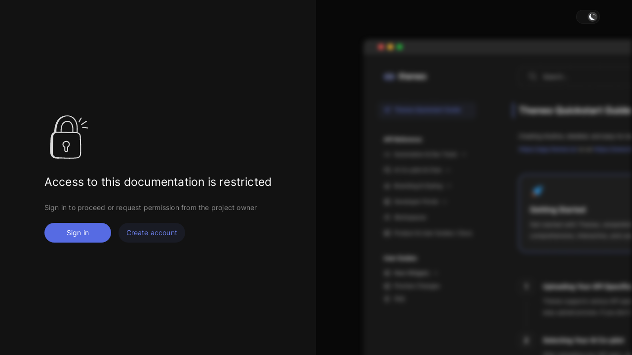

--- FILE ---
content_type: text/html; charset=utf-8
request_url: https://app.theneo.io/no-project-found?reason=NO_ACCESS_PROJECT&redirect=%2Fqvalia%2Fqvalia-api%2Fqvalia_messaging_formats%2Fapi&pageTitle=Page%20not%20found&pageDescription=Documentation%20published%20in%20Theneo
body_size: 5082
content:
<!DOCTYPE html><html><head><meta charSet="utf-8"/><meta name="viewport" content="width=device-width"/><title>Page not found</title><meta name="description" content="Documentation published in Theneo"/><link rel="icon" sizes="192x192" href="/favicons/192x192.png"/><link rel="icon" sizes="128x128" href="/favicons/128x128.png"/><link rel="icon" sizes="16x16" type="image/png" href="/favicons/16x16.png"/><link rel="icon" sizes="16x16" type="image/svg+xml" href="/favicons/16x16.svg"/><link rel="icon" type="image/svg+xml" href="/favicon-dark-new.svg"/><link rel="apple-touch-icon" sizes="76x76" href="/favicons/76x76.png"/><link rel="apple-touch-icon" sizes="120x120" href="/favicons/120x120.png"/><link rel="apple-touch-icon" sizes="152x152" href="/favicons/152x152.png"/><link rel="apple-touch-icon" sizes="167x167" href="/favicons/167x167.png"/><link rel="apple-touch-icon" sizes="180x180" href="/favicons/180x180.png"/><script id="google-analytics" type="text/javascript" src="/static/google-analytics.js" defer=""></script><meta name="next-head-count" content="15"/><link data-next-font="" rel="preconnect" href="/" crossorigin="anonymous"/><link rel="preload" href="/_next/static/css/28e93c05982b1832.css" as="style"/><link rel="stylesheet" href="/_next/static/css/28e93c05982b1832.css" data-n-g=""/><link rel="preload" href="/_next/static/css/345f27705eb1e2c7.css" as="style"/><link rel="stylesheet" href="/_next/static/css/345f27705eb1e2c7.css" data-n-p=""/><link rel="preload" href="/_next/static/css/c3663ffc829f3c2b.css" as="style"/><link rel="stylesheet" href="/_next/static/css/c3663ffc829f3c2b.css" data-n-p=""/><noscript data-n-css=""></noscript><script defer="" nomodule="" src="/_next/static/chunks/polyfills-42372ed130431b0a.js"></script><script src="/_next/static/chunks/webpack-f20973661df7eedc.js" defer=""></script><script src="/_next/static/chunks/framework-978a6051e6d0c57a.js" defer=""></script><script src="/_next/static/chunks/main-de71ae5cd6252b8b.js" defer=""></script><script src="/_next/static/chunks/pages/_app-cb6283243eaf0b19.js" defer=""></script><script src="/_next/static/chunks/2edb282b-3171fd6bf52efc04.js" defer=""></script><script src="/_next/static/chunks/8bd53eb9-635568eb97f014ca.js" defer=""></script><script src="/_next/static/chunks/296550e7-0a18efd99050c355.js" defer=""></script><script src="/_next/static/chunks/a29ae703-a02a2f171d940e06.js" defer=""></script><script src="/_next/static/chunks/5502-9301ad759d6ddfff.js" defer=""></script><script src="/_next/static/chunks/2803-1dada52b1e0f3876.js" defer=""></script><script src="/_next/static/chunks/2447-30d24bf733c8e518.js" defer=""></script><script src="/_next/static/chunks/7376-ced2fa7dddb46054.js" defer=""></script><script src="/_next/static/chunks/9144-f3a375de9b231f01.js" defer=""></script><script src="/_next/static/chunks/pages/no-project-found-e1393b2b0637d3fc.js" defer=""></script><script src="/_next/static/5c36d6f72645dfc8f9ff4d81c7da4aec0dea07af/_buildManifest.js" defer=""></script><script src="/_next/static/5c36d6f72645dfc8f9ff4d81c7da4aec0dea07af/_ssgManifest.js" defer=""></script></head><body><div id="__next"><div class="globalStyles_th_container__LIeKb"><div class="InviteToProject_th_project_not_found_wrapper__zOuzQ"><div class="th-sign-theme-switcher"><div class="ThemeSwitcher_th_theme_switcher_wrapper__6CI2v th-content__theme-switcher th-content-theme-switcher-mobile"><div role="button" tabindex="0" class="ThemeSwitcher_th_theme_switcher__7yV2g"><input type="checkbox"/><svg class="ThemeSwitcher_th_theme_switcher_day__5GdsM" xmlns="http://www.w3.org/2000/svg" width="15" height="15" viewBox="0 0 15 15" fill="none"><g clip-path="url(#clip0_444_18441)"><path d="M7.54166 3.93073C5.59663 3.93073 4.01428 5.51338 4.01428 7.45842C4.01428 9.40345 5.59663 10.9861 7.54166 10.9861C9.48639 10.9861 11.069 9.40377 11.069 7.45842C11.069 5.51307 9.48639 3.93073 7.54166 3.93073Z" fill="#141719"></path><path d="M7.54166 2.89381C7.16151 2.89381 6.85339 2.5857 6.85339 2.20586V1.1047C6.85339 0.724555 7.16151 0.416443 7.54166 0.416443C7.92181 0.416443 8.22992 0.724555 8.22992 1.1047V2.20586C8.22992 2.5857 7.92149 2.89381 7.54166 2.89381Z" fill="#141719"></path><path d="M7.54166 12.0221C7.16151 12.0221 6.85339 12.3302 6.85339 12.7104V13.8112C6.85339 14.1917 7.16151 14.4998 7.54166 14.4998C7.92181 14.4998 8.22992 14.1917 8.22992 13.8112V12.7104C8.22992 12.3302 7.92149 12.0221 7.54166 12.0221Z" fill="#141719"></path><path d="M10.7688 4.23072C10.5003 3.9619 10.5003 3.52624 10.7688 3.25742L11.5475 2.47872C11.816 2.21022 12.2519 2.21022 12.5208 2.47872C12.7896 2.74754 12.7896 3.18351 12.5208 3.45202L11.7421 4.23072C11.4736 4.49954 11.0379 4.49954 10.7688 4.23072Z" fill="#141719"></path><path d="M4.31427 10.6858C4.04545 10.4167 3.60979 10.4167 3.34098 10.6858L2.56228 11.4642C2.29377 11.7327 2.29346 12.169 2.56228 12.4375C2.83109 12.706 3.26707 12.706 3.53557 12.4375L4.31427 11.6585C4.58309 11.39 4.58309 10.954 4.31427 10.6858Z" fill="#141719"></path><path d="M12.1057 7.4581C12.1057 7.07795 12.4138 6.76984 12.7939 6.76984H13.8951C14.2752 6.76984 14.5833 7.07795 14.5833 7.4581C14.5833 7.83825 14.2752 8.14605 13.8951 8.14605H12.7939C12.4138 8.14605 12.1057 7.83825 12.1057 7.4581Z" fill="#141719"></path><path d="M2.97737 7.4581C2.97737 7.07795 2.66926 6.76984 2.28911 6.76984H1.18826C0.808112 6.76984 0.5 7.07795 0.5 7.4581C0.5 7.83825 0.808112 8.14605 1.18826 8.14605H2.28942C2.66926 8.14605 2.97737 7.83825 2.97737 7.4581Z" fill="#141719"></path><path d="M10.7688 10.6858C11.0376 10.4173 11.4735 10.4173 11.742 10.6858L12.5207 11.4645C12.7896 11.7327 12.7896 12.169 12.5207 12.4375C12.2519 12.706 11.8163 12.706 11.5475 12.4375L10.7688 11.6588C10.4999 11.39 10.4999 10.9543 10.7688 10.6858Z" fill="#141719"></path><path d="M4.31427 4.23073C4.58309 3.96192 4.58309 3.52626 4.31427 3.25744L3.53557 2.47905C3.26675 2.21023 2.83109 2.21023 2.56227 2.47905C2.29345 2.74756 2.29345 3.18353 2.56227 3.45203L3.34097 4.23073C3.60979 4.49986 4.04545 4.49986 4.31427 4.23073Z" fill="#141719"></path></g><defs><clipPath id="clip0_444_18441"><rect width="14.0833" height="14.0833" fill="white" transform="translate(0.5 0.416443)"></rect></clipPath></defs></svg></div></div></div><div class="InviteToProject_th_project_access_wrapper__hb5IN"><div class="InviteToProject_th_project_access_content_wrapper__VxlzC"><div class="InviteToProject_th_project_access_content__TEOH0"><div class="InviteToProject_inner_box__noTw1"><svg width="100" height="100" viewBox="0 0 100 100" fill="none" xmlns="http://www.w3.org/2000/svg"><path d="M39.2656 70.411C39.5848 70.6575 39.9341 70.8657 40.2958 71.0562V77.1356C40.2969 77.9704 40.6291 78.7707 41.2195 79.3608C41.8099 79.951 42.6103 80.2828 43.4451 80.2836H44.9218C45.7565 80.2828 46.5567 79.9509 47.1469 79.3607C47.7371 78.7705 48.069 77.9703 48.0697 77.1356V70.6219C49.6369 69.5575 50.7807 67.9068 51.1684 66.0959C52.2821 60.9178 47.6547 56.474 41.8862 58.1315C39.2382 58.8904 37.2999 60.7438 36.6999 63.0863C36.0273 65.7096 37.0793 68.7205 39.2656 70.411ZM38.6903 63.5959C39.1081 61.9671 40.5149 60.663 42.4533 60.1068C46.7314 58.8863 49.9492 61.9877 49.1588 65.6644C48.8506 67.1082 47.8711 68.4151 46.5396 69.163C46.2862 69.3055 46.0149 69.6945 46.0149 70.0589V77.1356C46.0142 77.4253 45.8988 77.7029 45.694 77.9078C45.4891 78.1126 45.2115 78.228 44.9218 78.2288H43.4451C43.1551 78.2284 42.8772 78.1132 42.672 77.9083C42.4669 77.7034 42.3513 77.4255 42.3506 77.1356V70.4137C42.347 70.2122 42.2854 70.0159 42.1732 69.8485C42.0609 69.6811 41.9028 69.5497 41.7177 69.4699L41.7149 69.4685C39.2259 68.4411 38.1341 65.763 38.6917 63.5959H38.6903ZM73.5944 10.9658C71.8377 13.3852 70.393 16.0165 69.2944 18.7973C69.1943 19.0509 69.199 19.3338 69.3076 19.5839C69.4161 19.834 69.6196 20.0307 69.8732 20.1308C70.1268 20.2309 70.4097 20.2262 70.6598 20.1176C70.9099 20.0091 71.1066 19.8056 71.2067 19.5521C72.2417 16.9319 73.6027 14.4526 75.2574 12.1726C75.3374 12.0634 75.3949 11.9396 75.4269 11.8081C75.4588 11.6766 75.4645 11.5401 75.4436 11.4065C75.4226 11.2728 75.3755 11.1446 75.3048 11.0292C75.2342 10.9138 75.1415 10.8135 75.032 10.734C74.9225 10.6546 74.7983 10.5975 74.6667 10.5661C74.5351 10.5348 74.3986 10.5297 74.265 10.5512C74.1315 10.5728 74.0035 10.6205 73.8884 10.6916C73.7733 10.7627 73.6734 10.8559 73.5944 10.9658ZM85.8054 17.3671C85.7299 17.2552 85.633 17.1592 85.5204 17.0847C85.4078 17.0101 85.2816 16.9586 85.149 16.9329C85.0164 16.9072 84.8801 16.9078 84.7478 16.9349C84.6155 16.9619 84.4898 17.0148 84.378 17.0904L74.604 23.6932C74.488 23.7668 74.388 23.863 74.3099 23.976C74.2318 24.0891 74.1771 24.2166 74.1491 24.3511C74.1212 24.4856 74.1205 24.6244 74.1471 24.7592C74.1737 24.894 74.227 25.0221 74.304 25.1359C74.381 25.2497 74.48 25.3469 74.5952 25.4217C74.7104 25.4966 74.8394 25.5476 74.9747 25.5717C75.1099 25.5958 75.2486 25.5926 75.3826 25.5621C75.5166 25.5317 75.6431 25.4747 75.7547 25.3945L85.5286 18.7918C85.754 18.6393 85.9097 18.4037 85.9616 18.1367C86.0134 17.8696 85.9573 17.5928 85.8054 17.3671ZM88.5369 31.637C88.5653 31.366 88.485 31.0948 88.3137 30.883C88.1424 30.6711 87.8941 30.5358 87.6232 30.5068L77.4588 29.437C77.1885 29.4119 76.919 29.4933 76.7079 29.664C76.4968 29.8347 76.3607 30.0811 76.3286 30.3507C76.3003 30.6217 76.3805 30.8928 76.5518 31.1047C76.7231 31.3166 76.9714 31.4518 77.2423 31.4808L87.4067 32.5507C87.5409 32.5649 87.6766 32.5526 87.8061 32.5144C87.9355 32.4762 88.0561 32.4128 88.1611 32.328C88.266 32.2431 88.3532 32.1384 88.4177 32.0199C88.4822 31.9013 88.5227 31.7712 88.5369 31.637Z" fill="#141719" fill-opacity="0.84"></path><path d="M14.3095 88.8617C16.8671 92.2548 21.3835 93.5699 25.6191 93.6699C28.3863 93.7384 31.7657 93.5726 34.9616 93.4356C45.3726 93.9247 55.652 94.2521 66.0274 93.2247C70.5232 92.7808 73.9986 89.0781 74.1095 84.6123C74.3767 73.7589 74.2137 60.9178 73.6493 48.4603C73.4726 44.5658 70.7794 41.348 67.1698 40.3219C67.5191 34.0507 67.7931 27.5932 65.8589 21.3534C59.7041 1.50139 38.4068 4.10276 29.9315 11.9315C22.3561 18.9288 20.2945 29.4329 19.789 39.7781C17.0986 40.7959 14.9808 43.2 13.8849 45.9206C12.4054 49.5877 12.4452 53.663 12.3082 57.6192C11.9191 68.8096 9.7616 82.8247 14.3095 88.8617ZM30.1506 16.4699C34.4109 10.7178 43.0123 6.13426 51.2219 8.51371C58.1123 10.5096 62.2863 16.7685 63.8958 21.9603C65.7027 27.7849 65.463 33.9712 65.1287 39.9918C64.5712 39.9658 62.7424 39.9521 58.4137 39.8822C58.6054 36.1028 58.8027 30.5192 57.7342 26.8274C56.3493 22.0438 53.3232 18.5069 49.6424 17.3644C44.3109 15.711 38.7657 18.8302 36.0424 22.7699C33.0479 27.1055 32.5575 35.3096 32.7191 39.3863C25.6561 39.2603 25.3945 39.2082 24.2164 39.3726C24.0109 32.5493 25.4246 22.8562 30.1506 16.4699ZM56.3589 39.8452C48.9712 39.7151 42.6328 39.5658 34.778 39.4192C34.5863 35.0973 35.2054 27.5959 37.7328 23.9397C40.0301 20.6178 44.6506 17.9644 49.0342 19.3274C52.589 20.4302 54.8397 24.2192 55.7602 27.3986C56.7438 30.7959 56.5438 36.1986 56.3589 39.8452ZM17.8109 48.6986C17.9411 44.7562 21.2164 41.326 25.652 41.326C38.5219 41.4932 52.6342 41.8877 64.7904 42.0274C68.4424 42.0712 71.4315 44.937 71.5972 48.5534C72.1589 60.9644 72.3219 73.7548 72.0547 84.5617C71.9698 87.9932 69.2917 90.8384 65.8246 91.1808C51.8753 92.5589 38.0356 91.4534 24.6082 90.8945C20.9013 90.7397 17.2712 87.2562 17.1397 83.726C16.6917 71.7521 17.4041 60.8315 17.8109 48.6986Z" fill="#141719" fill-opacity="0.84"></path></svg><h2>Access to this documentation is restricted</h2><p>Sign in to proceed or request permission from the project owner</p><div class="InviteToProject_th_project_access_links__Z_42z"><a class="cds--link InviteToProject_th_project_access_links_signIn__FGB0e" href="https://app.theneo.io">Sign in</a><a class="cds--link InviteToProject_th_project_access_links_signUp__IUtwn" href="https://app.theneo.io/signup">Create account</a></div></div></div><div class="InviteToProject_th_project_access_content_right__5nS61"><div class="InviteToProject_img_item__YUnMw" style="background-image:url(/images/editor-showcase-light.webp)"></div><div class="InviteToProject_img_item__YUnMw" style="background-image:url(/images/editor-showcase-dark.webp)"></div></div></div></div></div></div><div class="Toastify"></div></div><div id="quickStartModalPortal"></div><div id="PaymentModalPortal"></div><div id="seoImageModal"></div><div id="deleteModal"></div><div id="runnerDescriptionPopup"></div><div id="versioningPopup"></div><div id="customModalPortalId"></div><div id="additionalPropertiesPortalId"></div><div id="confirmationPortalId"></div><div id="sectionTreeWithFilter"></div><div id="publishedRequestViewPopup"></div><div class="th-content"><div class="th-content__section-list"><div class="th-content__section-content"><div id="publishedResponseViewPopup"></div></div></div></div><div id="publishedObjectExampleViewPopup"></div><script id="__NEXT_DATA__" type="application/json">{"props":{"pageProps":{"hasExternalCustomer":false},"__N_SSP":true},"page":"/no-project-found","query":{"reason":"NO_ACCESS_PROJECT","redirect":"/qvalia/qvalia-api/qvalia_messaging_formats/api","pageTitle":"Page not found","pageDescription":"Documentation published in Theneo"},"buildId":"5c36d6f72645dfc8f9ff4d81c7da4aec0dea07af","isFallback":false,"isExperimentalCompile":false,"gssp":true,"scriptLoader":[]}</script></body></html>

--- FILE ---
content_type: text/css; charset=UTF-8
request_url: https://app.theneo.io/_next/static/css/345f27705eb1e2c7.css
body_size: 7477
content:
.globalStyles_th_no_project_yet_text__v2X_g{color:#38435b;font-weight:400;margin-top:40px;opacity:.6}.globalStyles_th_no_project_view__WaxJo{width:100%;height:100%;display:flex;justify-content:center;align-items:center;flex-direction:column}.globalStyles_th_no_project_view__WaxJo button{padding:18px 25px}.globalStyles_th_no_project_view__WaxJo svg{width:40%;height:60%}.globalStyles_th_no_project_view__WaxJo h4{color:#232c40;text-align:center;font-size:12px!important;font-weight:500;line-height:32px;letter-spacing:.2px;margin:40px 0 30px}@media screen and (max-width:1650px){.globalStyles_th_no_project_view__WaxJo h4{font-size:1.1vw}}.globalStyles_versioning_status__viYRZ{display:flex;align-items:center;cursor:pointer;margin:0 10px}.globalStyles_versioning_status__viYRZ svg path{fill:var(--light-menu-text-primary-color)!important}.globalStyles_versioning_status__viYRZ .globalStyles_versionName__9utYG{margin:0 8px;color:var(--light-menu-text-primary-color)}.globalStyles_versioning_status__viYRZ .globalStyles_versioning_status_item__p8i_i{padding:3px 6px;border-radius:5px;font-size:12px;font-style:normal;font-weight:500;line-height:18px}.globalStyles_versioning_status__viYRZ .globalStyles_versioning_status_item__p8i_i.globalStyles_beta__heZpg{color:#0886e2;background-color:rgba(8,134,226,.071)}.globalStyles_versioning_status__viYRZ .globalStyles_versioning_status_item__p8i_i.globalStyles_deprecate__xnYKv{color:#f83765;background:rgba(247,56,101,.102)}.globalStyles_versioning_status__viYRZ .globalStyles_versioning_status_item__p8i_i.globalStyles_recommended__bjUwQ{color:#0ccaa8;background:rgba(12,202,168,.071)}.globalStyles_branding_title_and_dropdown_container__R4CMT{display:flex;gap:12px}.globalStyles_APIVersionDropdown__pY6eC{display:flex;align-items:center}.globalStyles_APIVersionDropdown__pY6eC [class*=cds--list-box__menu-item__selected-icon]{display:none!important}.globalStyles_APIVersionDropdown__pY6eC .globalStyles_APIVersionDropdownSelectedItem__sNwkU{display:flex;align-items:center}.globalStyles_APIVersionDropdown__pY6eC .globalStyles_APIVersionDropdownSelectedItemInLabel__CejD9{display:flex;align-items:center;margin-right:8px;color:#38435b}.globalStyles_APIVersionDropdown__pY6eC .globalStyles_dropDownItem__8X9Wl{min-width:auto}.globalStyles_APIVersionDropdown__pY6eC .globalStyles_dropDownItem__8X9Wl button>span{display:flex;align-items:center;font-size:14px!important}.globalStyles_APIVersionDropdown__pY6eC .globalStyles_dropDownItem__8X9Wl button>div{position:unset}.globalStyles_APIVersionDropdown__pY6eC .globalStyles_dropDownItem__8X9Wl [aria-label=Dropdown]{border:none}.globalStyles_APIVersionDropdown__pY6eC .globalStyles_dropDownItem__8X9Wl [aria-label=Dropdown]>button>span svg{display:none!important}.globalStyles_APIVersionDropdown__pY6eC .globalStyles_dropDownItem__8X9Wl [role=listbox]{min-width:270px;max-height:200px!important}.globalStyles_APIVersionDropdown__pY6eC .globalStyles_dropDownItem__8X9Wl [role=option]{font-size:14px}.globalStyles_APIVersionDropdown__pY6eC .globalStyles_dropDownItem__8X9Wl [role=option] span{display:flex;align-items:center}.globalStyles_APIVersionDropdown__pY6eC .globalStyles_dropDownItem__8X9Wl [role=option]>div{border:none}[data-layout=dashboard] .globalStyles_overflow_menu_container__gqFbp ul{background-color:#fff;box-shadow:0 2px 2px rgba(0,0,0,.2)}[data-layout=dashboard] .globalStyles_overflow_menu_container__gqFbp ul li{transition:all .3s}[data-layout=dashboard] .globalStyles_overflow_menu_container__gqFbp ul li button div{font-size:14px;color:var(--th-primary-extra-dark);white-space:nowrap;text-align:left;width:100%;display:flex;align-items:center}[data-layout=dashboard] .globalStyles_overflow_menu_container__gqFbp ul li button div svg{width:15px!important;height:15px!important;margin-right:8px;fill:var(--th-primary-extra-dark);position:relative;top:-1px}[data-layout=dashboard] .globalStyles_overflow_menu_container__gqFbp ul li:not(:last-child){border-bottom:1px solid var(--th-light-border-color)}[data-layout=dashboard] .globalStyles_overflow_menu_container__gqFbp ul li:hover{background-color:var(--th-light-hover-background)}[data-layout=dashboard] .globalStyles_th_popover_component__Su_HQ{height:100%;display:flex;align-items:center;cursor:pointer;width:100%}[data-layout=dashboard] .globalStyles_th_popover_component__Su_HQ .globalStyles_th_popover_component_trigger__8Eq4K{display:flex;align-items:center;border:none;background:transparent;padding:0;height:100%;width:100%}[data-layout=dashboard] .globalStyles_th_popover_component__Su_HQ .globalStyles_th_popover_component_trigger__8Eq4K svg{width:15px;height:15px}[data-layout=dashboard] .globalStyles_th_popover_component__Su_HQ .globalStyles_th_popover_component_trigger__8Eq4K [data-arrow=down]{position:unset;margin-left:20px}[data-layout=dashboard] .globalStyles_th_popover_component__Su_HQ .globalStyles_th_popover_component_trigger__8Eq4K [data-arrow=down] path{fill:#2c334f}[data-layout=dashboard] .globalStyles_th_popover_component__Su_HQ .globalStyles_th_popover_component_trigger__8Eq4K .globalStyles_th_popover_component_active_label__Gw2sv{font-size:12px;color:var(--th-primary-extra-dark);flex:1 1;text-align:left;line-height:normal;border:none;width:100%;background:none}[data-layout=dashboard] .globalStyles_th_popover_component__Su_HQ .globalStyles_th_popover_component_trigger__8Eq4K.globalStyles_active__F9oaa [data-arrow=down]{transform:rotate(180deg)}[data-layout=dashboard] .globalStyles_th_popover_component__Su_HQ .globalStyles_popover_content__YMsE0{padding:8px!important;max-height:400px;overflow-y:auto;border:1px solid rgba(20,23,25,.04);box-shadow:5px 0 20px 0 rgba(89,89,89,.1)}[data-layout=dashboard] .globalStyles_th_popover_component__Su_HQ .globalStyles_popover_content__YMsE0::-webkit-scrollbar{width:5px}[data-layout=dashboard] .globalStyles_th_popover_component__Su_HQ .globalStyles_popover_content__YMsE0::-webkit-scrollbar-track{background:transparent!important}[data-layout=dashboard] .globalStyles_th_popover_component__Su_HQ .globalStyles_popover_content__YMsE0::-webkit-scrollbar-thumb{background:rgba(0,0,0,.2);border-radius:5px;display:none}[data-layout=dashboard] .globalStyles_th_popover_component__Su_HQ .globalStyles_popover_content__YMsE0:hover::-webkit-scrollbar-thumb{display:block}[data-layout=dashboard] .globalStyles_th_popover_component__Su_HQ .globalStyles_popover_content__YMsE0::-webkit-scrollbar-thumb:hover{background:rgba(0,0,0,.3)}[data-layout=dashboard] .globalStyles_th_popover_component__Su_HQ [data-role=popover-button]{font-size:14px;color:var(--th-primary-extra-dark);padding:10px 15px;transition:all .3s;width:100%;border:none;background:transparent;text-align:left;line-height:normal;border-radius:8px}[data-layout=dashboard] .globalStyles_th_popover_component__Su_HQ [data-role=popover-button]:hover{background-color:var(--th-light-hover-background)}[data-layout=dashboard] .globalStyles_th_popover_component__Su_HQ>span{top:100%;z-index:5}[data-layout=dashboard] .globalStyles_th_popover_component__Su_HQ>span span{max-width:unset;width:100%;background:#fff;padding:0!important;border-radius:var(--th-lg-border-radius);overflow:hidden;border-radius:8px}[data-layout=dashboard] .globalStyles_th_popover_component__Su_HQ [class=cds--popover-caret]{display:none!important}[data-layout=dashboard] .globalStyles_th_container__LIeKb{margin:0 auto 0 305px;width:calc(100% - 355px)}@media(max-width:1175px){[data-layout=dashboard] .globalStyles_th_container__LIeKb{margin-left:0;width:100%}}[data-layout=dashboard] .globalStyles_dashboard_th_container__n0vTo{margin:0 auto;width:calc(100% - 100px);max-width:none!important}[data-layout=dashboard] .globalStyles_th_container_wide__Eh5mT{margin-left:65px;width:calc(100% - 140px);padding:0}[data-layout=dashboard] .globalStyles_th_page_title_block__6eyir{display:flex;width:100%;flex-direction:column;margin-bottom:10px}[data-layout=dashboard] .globalStyles_th_page_title_block__6eyir h2{font-size:24px;color:rgba(20,23,25,.839);margin-bottom:5px}[data-layout=dashboard] .globalStyles_th_page_title_block__6eyir p{font-size:16px;color:var(--th-secondary-text-color)}[data-layout=dashboard] .globalStyles_hidden_version___vgpZ{display:flex;align-items:center;padding:5px 10px;font-size:11px;font-weight:500;color:#38435b;border-radius:5px;background-color:rgba(56,67,91,.05);margin-left:5px}[data-layout=dashboard] .globalStyles_hidden_version___vgpZ span{margin-top:-1px}[data-layout=dashboard] .globalStyles_hidden_version___vgpZ .globalStyles_eye_icon__01_Iy{color:rgba(56,67,91,.7);margin-right:3px}[data-layout=dashboard] .globalStyles_project_status__XYpDn{display:flex}[data-layout=dashboard] .globalStyles_project_status__XYpDn .globalStyles_project_status_item__4MYwg{padding:7px 10px;font-size:11px;font-weight:600;border-radius:5px}[data-layout=dashboard] .globalStyles_project_status__XYpDn .globalStyles_project_status_item__4MYwg:hover .globalStyles_th_custom_tooltip__Z4lP3{opacity:1;visibility:visible}[data-layout=dashboard] .globalStyles_project_status__XYpDn .globalStyles_project_status_item__4MYwg.globalStyles_public__mIYq7{color:#4d7bd5;background:rgba(87,138,241,.102)}[data-layout=dashboard] .globalStyles_project_status__XYpDn .globalStyles_project_status_item__4MYwg.globalStyles_private__6mfD8{color:#f1c21b;background:rgba(241,194,27,.1)}[data-layout=dashboard] .globalStyles_project_status__XYpDn .globalStyles_project_status_item__4MYwg.globalStyles_draft__CGIQQ{color:rgba(20,23,25,.839);background:rgba(20,23,25,.039)}[data-layout=dashboard] .globalStyles_th_header_row__ZG25I{display:flex;width:100%;justify-content:space-between;margin-bottom:30px;position:-webkit-sticky;position:sticky}[data-layout=dashboard] .globalStyles_th_header_row__ZG25I .globalStyles_left__mRh3e{width:70%;position:relative;z-index:1}[data-layout=dashboard] .globalStyles_th_header_row__ZG25I .globalStyles_left__mRh3e .globalStyles_th_project_name_select_wrapper__TdVCb{display:flex;position:relative}[data-layout=dashboard] .globalStyles_th_header_row__ZG25I .globalStyles_left__mRh3e .globalStyles_th_project_name_select_wrapper__TdVCb h3{white-space:nowrap;text-overflow:ellipsis;display:inline-block;overflow:hidden;max-width:100%}[data-layout=dashboard] .globalStyles_th_header_row__ZG25I .globalStyles_left__mRh3e .globalStyles_th_project_name_select_wrapper__TdVCb .globalStyles_th_versioning_select_container__VwKa9{cursor:pointer;position:relative;margin-bottom:8px;margin-left:8px;border-radius:5px;border:.5px}[data-layout=dashboard] .globalStyles_th_header_row__ZG25I .globalStyles_left__mRh3e .globalStyles_th_project_name_select_wrapper__TdVCb .globalStyles_th_versioning_select_body__axSmE{padding:4px 6px;position:absolute;background:#fff;min-width:100%;width:auto;margin-top:2px;display:flex;flex-direction:column;align-items:center;border-radius:8px;border:none;outline:initial;max-height:300px;overflow-y:auto}[data-layout=dashboard] .globalStyles_th_header_row__ZG25I .globalStyles_left__mRh3e .globalStyles_th_project_name_select_wrapper__TdVCb .globalStyles_th_versioning_select_body__axSmE button{border-radius:4px;font-size:12px;color:var(--th-primary-extra-dark);transition:all .3s;width:100%;border:none;background:#fff;text-align:left;line-height:normal;white-space:nowrap;overflow:hidden;text-overflow:ellipsis;min-height:40px;display:inline-block}[data-layout=dashboard] .globalStyles_th_header_row__ZG25I .globalStyles_left__mRh3e .globalStyles_th_project_name_select_wrapper__TdVCb .globalStyles_th_versioning_select_body__axSmE button:last-child{border-bottom-left-radius:5px;border-bottom-right-radius:5px}[data-layout=dashboard] .globalStyles_th_header_row__ZG25I .globalStyles_left__mRh3e .globalStyles_th_project_name_select_wrapper__TdVCb .globalStyles_th_versioning_select_body__axSmE button:not(:first-child){margin-top:0}[data-layout=dashboard] .globalStyles_th_header_row__ZG25I .globalStyles_left__mRh3e .globalStyles_th_project_name_select_wrapper__TdVCb .globalStyles_th_versioning_select_body__axSmE button:hover{background:rgba(20,23,25,.04)}[data-layout=dashboard] .globalStyles_th_header_row__ZG25I .globalStyles_left__mRh3e .globalStyles_th_project_name_select_wrapper__TdVCb .globalStyles_th_versioning_select_header__d5Suh{display:flex;border-radius:5px;align-items:center;padding:6px 8px 6px 10px;border:none;outline:none;background:rgba(56,67,91,.051)}[data-layout=dashboard] .globalStyles_th_header_row__ZG25I .globalStyles_left__mRh3e .globalStyles_th_project_name_select_wrapper__TdVCb .globalStyles_th_versioning_select_header__d5Suh p{margin:0 8px;font-size:12px;font-weight:500;line-height:18px;color:#38435b;display:inline-block;white-space:nowrap;overflow:hidden;max-width:200px;text-overflow:ellipsis}[data-layout=dashboard] .globalStyles_th_header_row__ZG25I .globalStyles_left__mRh3e h3{color:var(--light-dashboard-general-color);font-size:20px;font-weight:600;line-height:150%}[data-layout=dashboard] .globalStyles_th_header_row__ZG25I .globalStyles_left__mRh3e p{font-size:16px;color:#6e7789}[data-layout=dashboard] .globalStyles_th_header_row__ZG25I .globalStyles_left__mRh3e .globalStyles_title_sub_row__EB6Kz{display:flex;width:100%;align-items:center;margin-top:4px;flex-direction:row}[data-layout=dashboard] .globalStyles_th_header_row__ZG25I .globalStyles_left__mRh3e .globalStyles_title_sub_row__EB6Kz .globalStyles_project_modified__oHL8f{margin-left:10px;color:rgba(20,23,25,.44);font-size:12px;font-weight:400;line-height:170%}[data-layout=dashboard] .globalStyles_th_header_row__ZG25I .globalStyles_right__Tcimu{display:flex;width:100%;justify-content:flex-end;flex-direction:column;align-items:flex-end;position:relative;z-index:1}[data-layout=dashboard] .globalStyles_th_header_row__ZG25I .globalStyles_right__Tcimu .globalStyles_top_row__WgS2p{display:flex;align-items:center}[data-layout=dashboard] .globalStyles_th_header_row__ZG25I .globalStyles_right__Tcimu .globalStyles_top_row__WgS2p .globalStyles_dashboard_mode_icon_dark_btn__YxFf4 svg path{fill:#3a3d3f}[data-layout=dashboard] .globalStyles_th_header_row__ZG25I .globalStyles_right__Tcimu .globalStyles_top_row__WgS2p .globalStyles_dashboard_go_to_editor_btn__qD_Vy{line-height:normal;height:32px;font-size:12px;border-radius:32px!important;background:var(--light-dashboard-project-page-color-low-blue);padding:8px 16px;margin-right:8px}[data-layout=dashboard] .globalStyles_th_header_row__ZG25I .globalStyles_right__Tcimu .globalStyles_top_row__WgS2p .globalStyles_dashboard_go_to_preview_btn__SgYJi{color:var(--light-dashboard-general-color-1);font-size:12px;font-weight:600;line-height:130%;padding:8px 16px;margin-right:8px}[data-layout=dashboard] .globalStyles_th_header_row__ZG25I .globalStyles_right__Tcimu .globalStyles_top_row__WgS2p .globalStyles_page-header-tooltip-btn__zxm2J{border:none!important}[data-layout=dashboard] .globalStyles_th_header_row__ZG25I .globalStyles_right__Tcimu .globalStyles_top_row__WgS2p .globalStyles_tooltip-trigger__sP2pf{border-radius:32px;margin-left:8px;line-height:normal;height:32px;font-size:12px;border:1px solid rgba(20,23,25,.039)}[data-layout=dashboard] .globalStyles_th_header_row__ZG25I .globalStyles_right__Tcimu .globalStyles_top_row__WgS2p .globalStyles_tooltip-trigger__sP2pf:active{background:none}[data-layout=dashboard] .globalStyles_th_header_row__ZG25I .globalStyles_right__Tcimu .globalStyles_top_row__WgS2p .globalStyles_tooltip-trigger__sP2pf svg{width:8px;min-height:5px;height:12px}[data-layout=dashboard] .globalStyles_th_header_row__ZG25I .globalStyles_right__Tcimu .globalStyles_bottom_row__YDNLP{display:flex;align-items:center;margin-top:15px}[data-layout=dashboard] .globalStyles_th_header_row__ZG25I .globalStyles_right__Tcimu .globalStyles_bottom_row__YDNLP .globalStyles_workspace__QfYPH{display:flex;align-items:center;position:relative;padding-right:10px;top:-1px}[data-layout=dashboard] .globalStyles_th_header_row__ZG25I .globalStyles_right__Tcimu .globalStyles_bottom_row__YDNLP .globalStyles_workspace__QfYPH img{height:12px;margin-right:5px}[data-layout=dashboard] .globalStyles_th_header_row__ZG25I .globalStyles_right__Tcimu .globalStyles_bottom_row__YDNLP .globalStyles_workspace__QfYPH span{color:rgba(20,23,25,.44);font-size:12px;font-weight:400;line-height:170%}[data-layout=dashboard] .globalStyles_th_header_row__ZG25I .globalStyles_right__Tcimu .globalStyles_bottom_row__YDNLP .globalStyles_created__cC9B0{border-left:1px solid #e2e6ef;padding-left:10px;margin-left:5px;color:rgba(20,23,25,.44);font-size:12px;font-weight:400;line-height:170%}[data-layout=dashboard] .globalStyles_th_header_row__ZG25I>span>span{background-color:var(--th-dark-theme-primary-background)}[data-layout=dashboard] .globalStyles_th_header_row__ZG25I [data-role=popover-button]{border-top-color:var(--th-dark-theme-primary-background)!important;color:#c5c8cd!important}[data-layout=dashboard] .globalStyles_th_header_row__ZG25I [data-role=popover-button]:hover{background-color:var(--th-dark-theme-secondary-background)}[data-layout=dashboard] .globalStyles_th_header_row__ZG25I .globalStyles_project_switcher_wrapper__1YVDG{position:absolute;left:-80px;width:calc(100% + 160px);display:flex;justify-content:space-between;top:15px;display:none}@media(max-width:1600px){[data-layout=dashboard] .globalStyles_th_header_row__ZG25I .globalStyles_project_switcher_wrapper__1YVDG{left:-45px;width:calc(100% + 90px)}}[data-layout=dashboard] .globalStyles_th_header_row__ZG25I .globalStyles_project_switcher_wrapper__1YVDG .globalStyles_project_switcher_arrow_item__SG2H1{cursor:pointer;box-shadow:0 0 13px rgba(0,0,0,.05);border-radius:100%;transition:all .3s}[data-layout=dashboard] .globalStyles_th_header_row__ZG25I .globalStyles_project_switcher_wrapper__1YVDG .globalStyles_project_switcher_arrow_item__SG2H1:hover{opacity:.7;transition:all .3s}[data-layout=dashboard] .globalStyles_th_header_row__ZG25I .globalStyles_project_switcher_wrapper__1YVDG .globalStyles_project_switcher_arrow_item__SG2H1:last-child{transform:rotate(180deg)}[data-layout=dashboard] .globalStyles_th_header_row__ZG25I .globalStyles_project_switcher_wrapper__1YVDG .globalStyles_project_switcher_arrow_item__SG2H1 svg g{opacity:1}[data-layout=dashboard] .globalStyles_th_header_row__ZG25I .globalStyles_project_switcher_wrapper__1YVDG .globalStyles_project_switcher_arrow_item__SG2H1 svg circle{fill:#fff}[data-layout=dashboard] .globalStyles_th_header_row__ZG25I .globalStyles_project_switcher_wrapper__1YVDG .globalStyles_project_switcher_arrow_item__SG2H1 svg [stroke]{stroke:#38435b}[data-layout=dashboard] .globalStyles_th_header_row__ZG25I .globalStyles_th_custom_tooltip__Z4lP3{position:absolute;background:#fff;box-shadow:1px -1px 17px 0 rgba(13,34,53,.302);border-radius:8px;padding:18px;z-index:3;top:-11px;left:65px;width:265px;opacity:0;visibility:hidden}[data-layout=dashboard] .globalStyles_th_header_row__ZG25I .globalStyles_th_custom_tooltip__Z4lP3:before{content:"";width:0;height:0;border-top:5px solid transparent;border-right:10px solid #fff;border-bottom:5px solid transparent;position:absolute;left:-8px;top:50%;transform:translateY(-50%)}[data-layout=dashboard] .globalStyles_th_header_row__ZG25I .globalStyles_th_custom_tooltip__Z4lP3 h4{color:#5870db;font-size:13px;margin-bottom:10px;font-weight:600}[data-layout=dashboard] .globalStyles_th_header_row__ZG25I .globalStyles_th_custom_tooltip__Z4lP3 p{color:#38435b!important;font-size:12px;font-weight:300!important;display:flex;align-items:flex-start}[data-layout=dashboard] .globalStyles_th_header_row__ZG25I .globalStyles_th_custom_tooltip__Z4lP3 p svg{background:hsla(218,7%,79%,.149);padding:3px;min-width:15px;height:15px;border-radius:3px;margin-right:5px;margin-top:4px}[data-layout=dashboard] .globalStyles_th_custom_tooltip__Z4lP3{position:absolute;background:#fff;box-shadow:1px -1px 17px 0 rgba(13,34,53,.302);border-radius:8px;padding:18px;z-index:3;top:0;left:65px;width:335px;opacity:0;visibility:hidden}[data-layout=dashboard] .globalStyles_th_custom_tooltip__Z4lP3:before{content:"";width:0;height:0;border-top:5px solid transparent;border-right:10px solid #fff;border-bottom:5px solid transparent;position:absolute;left:-8px;top:50%;transform:translateY(-50%)}[data-layout=dashboard] .globalStyles_th_custom_tooltip__Z4lP3 h4{color:#5870db;font-size:13px;margin-bottom:10px;font-weight:600}[data-layout=dashboard] .globalStyles_th_custom_tooltip__Z4lP3 p{color:#38435b!important;font-size:12px!important;font-weight:300!important;display:flex;align-items:flex-start}[data-layout=dashboard] .globalStyles_th_custom_tooltip__Z4lP3 p svg{background:hsla(218,7%,79%,.149);padding:3px;min-width:15px;height:15px;border-radius:3px;margin-right:5px;margin-top:4px}[data-layout=dashboard] .globalStyles_th_inline_loader__DJkK8{background-color:var(--th-dark-theme-primary-background)}[data-layout=dashboard] .globalStyles_th_inline_loader__DJkK8 *{color:#fff}.globalStyles_th_info_notification__fhLZ1{border-radius:8px;border:1px solid rgba(86,107,227,.32);background:rgba(86,107,227,.02);display:flex;padding:12px 16px}.globalStyles_th_info_notification__fhLZ1 .globalStyles_th_info_notification_text__YR_2C{margin-left:8px}.globalStyles_th_info_notification__fhLZ1 .globalStyles_th_info_notification_text__YR_2C h1{color:rgba(20,23,25,.84);font-size:12px;font-weight:600;line-height:170%}.globalStyles_th_info_notification__fhLZ1 .globalStyles_th_info_notification_text__YR_2C p{color:rgba(20,23,25,.64);font-size:12px;font-weight:400;line-height:170%}[data-noexpand=true] .globalStyles_th_container__LIeKb{margin-left:auto;max-width:1280px;padding:0 15px 0 0}@media(max-width:1500px){[data-noexpand=true] .globalStyles_th_container__LIeKb{max-width:none!important}}@media(max-width:1170px){[data-noexpand=true] .globalStyles_th_container__LIeKb{margin-left:0!important;width:100%!important;padding:0 20px 0 0}}[data-page="/no-project-found"] .globalStyles_th_container__LIeKb{display:block}.globalStyles_th_toggle_component___ehUu{display:flex;align-items:center}.globalStyles_th_toggle_component___ehUu .globalStyles_th_corporate_domains_only__wqas1{border-radius:8px;border:1px solid #5d6fd4;background:hsla(0,0%,100%,.05);padding:.8rem 1rem}.globalStyles_th_toggle_component___ehUu [class=cds--toggle__label-text]{margin:0}.globalStyles_th_toggle_component___ehUu [class=cds--toggle__text]{display:none}.globalStyles_th_toggle_component___ehUu .globalStyles_th_toggle_component_prefix__CatJQ{margin-right:15px;font-size:14px;color:rgba(20,23,25,.839)}.globalStyles_th_toggle_component___ehUu .globalStyles_th_toggle_component_suffix__v38Ej{margin-left:5px;font-size:14px;color:rgba(20,23,25,.839);font-size:11px}.globalStyles_th_toggle_component___ehUu.globalStyles_disabled__4YP9c{opacity:.5;pointer-events:none}.globalStyles_th_toggle_component___ehUu [class=cds--toggle__switch]{inline-size:2.8rem}.globalStyles_th_toggle_component___ehUu [class="cds--toggle__switch cds--toggle__switch--checked"]{outline:none!important;box-shadow:none!important;background:var(--light-dashboard-project-page-color-low-blue);inline-size:2.8rem}.globalStyles_th_toggle_component___ehUu [class="cds--toggle__switch cds--toggle__switch--checked"]:before{background:#fff;height:20px;width:20px;border-radius:13px;top:2px;left:-1px}.globalStyles_th_toggle_component___ehUu [class=cds--toggle__switch]{background:#e4e7fa;border:1px solid #e2e6ef;box-shadow:none!important}.globalStyles_th_toggle_component___ehUu [class=cds--toggle__switch]:before{background:#fff;height:20px;width:20px;border-radius:13px;top:1px;left:2px}.globalStyles_th_tabs_component__5qLOG{display:block}.globalStyles_th_tabs_component__5qLOG [class=cds--tabs]{border-radius:8px;border:.4px solid #e2e6ef;background:#fff;padding:5px}.globalStyles_th_tabs_component__5qLOG [class=cds--tabs] [role=tab]{border:none!important;padding:8px 16px;border-radius:8px;transition:all .3s;margin-right:5px;color:#38435b;text-overflow:unset;overflow:unset;white-space:nowrap;max-width:unset;font-size:13px;font-weight:400}.globalStyles_th_tabs_component__5qLOG [class=cds--tabs] [role=tab]:hover{background-color:#f0f2f5;color:#5870db!important;transition:all .3s}.globalStyles_th_tabs_component__5qLOG [class=cds--tabs] [role=tab][aria-selected=true]{background-color:rgba(86,107,227,.06);color:#5870db;font-weight:600}.globalStyles_th_tabs_component__5qLOG [role=tabpanel]{padding:0}.globalStyles_dropDownItem__8X9Wl{min-width:150px}.globalStyles_dropDownItem__8X9Wl [aria-label=Dropdown]{background:transparent;border:1px solid #e2e6ef;height:30px}.globalStyles_dropDownItem__8X9Wl [aria-label=Dropdown] button{padding-left:8px!important;padding-right:8px!important}.globalStyles_dropDownItem__8X9Wl [aria-label=Dropdown] button .globalStyles_APIVersionDropdownSelectedItemLabel__QCNc7{font-size:14px;font-weight:500;color:#141719;line-height:20px;text-overflow:ellipsis;max-width:120px;display:inline-block;overflow:hidden;white-space:nowrap}.globalStyles_dropDownItem__8X9Wl [aria-label=Dropdown] button .globalStyles_APIVersionDropdownSelectedItemLabel__QCNc7:hover{opacity:70%}.globalStyles_dropDownItem__8X9Wl [aria-label=Dropdown] button [class*=cds--list-box__menu-icon]{right:0!important}.globalStyles_dropDownItem__8X9Wl .globalStyles_custom_drop_down_item___Jv6b{display:flex;align-items:center}.globalStyles_dropDownItem__8X9Wl .globalStyles_custom_drop_down_item___Jv6b img{max-width:20px;height:20px}.globalStyles_dropDownItem__8X9Wl [data-attr=dropdown-selected-item]{display:flex;align-items:center;padding:0}.globalStyles_dropDownItem__8X9Wl [data-attr=dropdown-selected-item] img{margin-right:5px}.globalStyles_dropDownItem__8X9Wl [role=listbox]{background:#fff;max-height:220px;border-radius:8px;border:1px solid rgba(20,23,25,.04);padding:4px;box-shadow:5px 5px 20px 0 rgba(36,44,96,.06)}.globalStyles_dropDownItem__8X9Wl [role=listbox] [role=option]{background:#fff;border-top:0;height:auto;border-radius:4px;border:initial!important}.globalStyles_dropDownItem__8X9Wl [role=listbox] [role=option]>div{margin:0;height:auto;display:flex;align-items:center;padding:10px;justify-content:space-between}.globalStyles_dropDownItem__8X9Wl [role=listbox] [role=option] [class=cds--list-box__menu-item__option]{border:none}.globalStyles_dropDownItem__8X9Wl [role=listbox] [role=option]:first-child{border-left:1px solid #eff1f8;border-right:1px solid #eff1f8;border-top:1px solid #eff1f8;border-top-right-radius:8px;border-top-left-radius:8px}.globalStyles_dropDownItem__8X9Wl [role=listbox] [role=option]:last-child{border-bottom-right-radius:8px;border-bottom-left-radius:8px}.globalStyles_dropDownItem__8X9Wl [role=listbox] [role=option]:not(:first-child){border:1px solid #eff1f8}.globalStyles_dropDownItem__8X9Wl [role=listbox] [role=option]:hover{background:rgba(20,23,25,.04)!important}.globalStyles_dropDownItem__8X9Wl [role=listbox] [role=option] .globalStyles_th_custom_select_option__4wDgS{display:flex;align-items:center}.globalStyles_dropDownItem__8X9Wl [role=listbox] [role=option] [data-attr=dropdown-select-option]{display:flex;align-items:center;padding:0}.globalStyles_dropDownItem__8X9Wl [role=listbox] [role=option] [data-attr=dropdown-select-option] img{margin-right:5px}.globalStyles_section_tree_container__GrTFZ{display:flex;flex-direction:column;height:100%}.globalStyles_section_tree_container__GrTFZ .globalStyles_search_item__t_V3Q{background-color:#fafafa;display:flex;align-items:center;padding:5px;border-radius:8px;margin-bottom:15px}.globalStyles_section_tree_container__GrTFZ .globalStyles_search_item__t_V3Q svg{min-width:15px;width:13px;height:13px;margin-left:5px;margin-right:8px}.globalStyles_section_tree_container__GrTFZ .globalStyles_search_item__t_V3Q input{background-color:transparent;border:0;outline:0!important;height:24px;width:100%;font-size:12px;color:#000}.globalStyles_section_tree_container__GrTFZ .globalStyles_sections_tree__F1DQ4{flex-grow:1;overflow-y:auto}.globalStyles_section_tree_container__GrTFZ .globalStyles_sections_tree__F1DQ4::-webkit-scrollbar{width:2px}.globalStyles_section_tree_container__GrTFZ .globalStyles_sections_tree__F1DQ4::-webkit-scrollbar-track{background:transparent}.globalStyles_section_tree_container__GrTFZ .globalStyles_sections_tree__F1DQ4::-webkit-scrollbar-thumb{background:rgba(0,0,0,.2);border-radius:5px;display:none}.globalStyles_section_tree_container__GrTFZ .globalStyles_sections_tree__F1DQ4:hover::-webkit-scrollbar-thumb{display:block}.globalStyles_all_sections_container__TIuAE{display:flex;align-items:center;gap:8px}.globalStyles_divider_line__WcmpO{border:1px solid rgba(20,23,25,.08);margin-top:10px}.globalStyles_section_tree_node__ZOBPQ{display:flex;align-items:center;gap:10px}.globalStyles_section_tree_node__ZOBPQ svg{width:16px!important;height:16px!important}.globalStyles_section_tree_node__ZOBPQ span{font-family:Inter;font-size:13px;font-weight:400;line-height:20px;text-align:left;text-underline-position:from-font;-webkit-text-decoration-skip-ink:none;text-decoration-skip-ink:none}.globalStyles_section_tree_children__ZJqai{margin-left:20px}.globalStyles_checkbox__6tfU3{width:18px;height:18px;-webkit-appearance:none;-moz-appearance:none;appearance:none;border-radius:4px;background-color:rgba(20,23,25,.02);border:1px solid rgba(20,23,25,.08);cursor:pointer;position:relative}.globalStyles_checkbox__6tfU3:checked{background-color:#6d80ec!important;border-color:#007aff}.globalStyles_checkbox__6tfU3:checked:before{content:"✓";position:absolute;top:-2px;left:-2px;font-size:22px;color:#fff}.globalStyles_expand_button__N6LoR{background:none;border:none;font-size:14px;cursor:pointer;color:#007aff}.globalStyles_expand_button__N6LoR svg{fill:#000}.globalStyles_expand_button__N6LoR:hover{color:#005bb5}.globalStyles_subsection__m0bA8{margin-left:20px}.globalStyles_base_url_configuration_footer__4R_tq{display:flex;flex-shrink:0;justify-content:flex-end;align-items:center;gap:10px;margin-top:20px;z-index:10}.globalStyles_base_url_configuration_footer__4R_tq.globalStyles_smaller_margin__Z4tyM{margin-top:5px!important}.globalStyles_close_btn__SF_8U,.globalStyles_submit_btn___MfAL{padding:8px 32px;border-radius:31px;font-size:13px;font-weight:600;line-height:24px;outline:none;border:none}.globalStyles_close_btn__SF_8U:disabled,.globalStyles_submit_btn___MfAL:disabled{background:rgba(86,107,227,.5)}.globalStyles_close_btn__SF_8U svg,.globalStyles_submit_btn___MfAL svg{stroke:#000}.globalStyles_all_sections_label__uaYBl{font-family:Inter;font-size:13px;font-weight:400;line-height:20px;text-align:left;text-underline-position:from-font;-webkit-text-decoration-skip-ink:none;text-decoration-skip-ink:none}.globalStyles_close_btn__SF_8U{background-color:transparent;color:rgba(20,23,25,.84)}.globalStyles_close_btn__SF_8U:hover{color:rgba(97,97,97,.839)}.globalStyles_submit_btn___MfAL{background-color:#566be3!important;color:#fff}.globalStyles_submit_btn___MfAL:hover{background-color:#677bf0;color:#ebebeb}.globalStyles_popup_container__bUg6q{position:absolute;z-index:9999;top:100%;left:45%;background:#fff;border-radius:8px;border:1px solid rgba(20,23,25,.08);box-shadow:5px 5px 20px 0 rgba(36,44,96,.08);box-shadow:0 4px 6px rgba(0,0,0,.1);padding:10px;width:324px;max-width:324px;height:424px;margin-top:8px}[data-theme=dark] .globalStyles_versioning_status__viYRZ svg path,[data-theme=true] .globalStyles_versioning_status__viYRZ svg path{fill:var(--dark-menu-text-primary-color)!important}[data-theme=dark] .globalStyles_dropDownItem__8X9Wl [aria-label=Dropdown] button .globalStyles_APIVersionDropdownSelectedItemLabel__QCNc7,[data-theme=dark] .globalStyles_versioning_status__viYRZ .globalStyles_versionName__9utYG,[data-theme=true] .globalStyles_dropDownItem__8X9Wl [aria-label=Dropdown] button .globalStyles_APIVersionDropdownSelectedItemLabel__QCNc7,[data-theme=true] .globalStyles_versioning_status__viYRZ .globalStyles_versionName__9utYG{color:var(--dark-menu-text-primary-color)!important}[data-theme=dark] .globalStyles_dropDownItem__8X9Wl [aria-label=Dropdown] button span,[data-theme=true] .globalStyles_dropDownItem__8X9Wl [aria-label=Dropdown] button span{color:#fff}[data-theme=dark] .globalStyles_dropDownItem__8X9Wl [aria-label=Dropdown] button svg path,[data-theme=dark] .globalStyles_dropDownItem__8X9Wl svg path,[data-theme=true] .globalStyles_dropDownItem__8X9Wl [aria-label=Dropdown] button svg path,[data-theme=true] .globalStyles_dropDownItem__8X9Wl svg path{fill:#fff}[data-theme=dark] .globalStyles_popup_container__bUg6q,[data-theme=true] .globalStyles_popup_container__bUg6q{background:#232323;border-radius:8px;border:1px solid rgba(20,23,25,.08);box-shadow:5px 5px 20px 0 rgba(36,44,96,.08);box-shadow:0 4px 6px rgba(0,0,0,.1)}[data-theme=dark] .globalStyles_section_tree_container__GrTFZ,[data-theme=true] .globalStyles_section_tree_container__GrTFZ{background:#232323}[data-theme=dark] .globalStyles_section_tree_container__GrTFZ .globalStyles_search_item__t_V3Q,[data-theme=true] .globalStyles_section_tree_container__GrTFZ .globalStyles_search_item__t_V3Q{background:hsla(0,0%,100%,.08)}[data-theme=dark] .globalStyles_section_tree_container__GrTFZ .globalStyles_search_item__t_V3Q svg,[data-theme=true] .globalStyles_section_tree_container__GrTFZ .globalStyles_search_item__t_V3Q svg{stroke:hsla(0,0%,100%,.44)!important}[data-theme=dark] .globalStyles_section_tree_container__GrTFZ .globalStyles_search_item__t_V3Q input,[data-theme=true] .globalStyles_section_tree_container__GrTFZ .globalStyles_search_item__t_V3Q input{background-color:transparent;color:#fff}[data-theme=dark] .globalStyles_section_tree_container__GrTFZ .globalStyles_sections_tree__F1DQ4,[data-theme=true] .globalStyles_section_tree_container__GrTFZ .globalStyles_sections_tree__F1DQ4{flex-grow:1;overflow-y:auto}[data-theme=dark] .globalStyles_section_tree_container__GrTFZ .globalStyles_sections_tree__F1DQ4::-webkit-scrollbar,[data-theme=true] .globalStyles_section_tree_container__GrTFZ .globalStyles_sections_tree__F1DQ4::-webkit-scrollbar{width:2px}[data-theme=dark] .globalStyles_section_tree_container__GrTFZ .globalStyles_sections_tree__F1DQ4::-webkit-scrollbar-track,[data-theme=true] .globalStyles_section_tree_container__GrTFZ .globalStyles_sections_tree__F1DQ4::-webkit-scrollbar-track{background:transparent}[data-theme=dark] .globalStyles_section_tree_container__GrTFZ .globalStyles_sections_tree__F1DQ4::-webkit-scrollbar-thumb,[data-theme=true] .globalStyles_section_tree_container__GrTFZ .globalStyles_sections_tree__F1DQ4::-webkit-scrollbar-thumb{background:rgba(0,0,0,.2);border-radius:5px;display:none}[data-theme=dark] .globalStyles_section_tree_container__GrTFZ .globalStyles_sections_tree__F1DQ4:hover::-webkit-scrollbar-thumb,[data-theme=true] .globalStyles_section_tree_container__GrTFZ .globalStyles_sections_tree__F1DQ4:hover::-webkit-scrollbar-thumb{display:block}[data-theme=dark] .globalStyles_divider_line__WcmpO,[data-theme=true] .globalStyles_divider_line__WcmpO{border:1px solid hsla(0,0%,100%,.12)}[data-theme=dark] .globalStyles_section_tree_node__ZOBPQ span,[data-theme=true] .globalStyles_section_tree_node__ZOBPQ span{color:hsla(0,0%,100%,.72)!important}[data-theme=dark] .globalStyles_section_tree_node__ZOBPQ svg,[data-theme=true] .globalStyles_section_tree_node__ZOBPQ svg{fill:hsla(0,0%,100%,.72)}[data-theme=dark] .globalStyles_checkbox__6tfU3,[data-theme=true] .globalStyles_checkbox__6tfU3{width:18px;height:18px;-webkit-appearance:none;-moz-appearance:none;appearance:none;border-radius:4px;background-color:hsla(0,0%,100%,.08);cursor:pointer;position:relative}[data-theme=dark] .globalStyles_checkbox__6tfU3:checked,[data-theme=true] .globalStyles_checkbox__6tfU3:checked{background-color:#6d80ec!important;border-color:#007aff}[data-theme=dark] .globalStyles_checkbox__6tfU3:checked:before,[data-theme=true] .globalStyles_checkbox__6tfU3:checked:before{content:"✓";position:absolute;top:-2px;font-size:22px;color:#fff}[data-theme=dark] .globalStyles_close_btn__SF_8U,[data-theme=dark] .globalStyles_submit_btn___MfAL,[data-theme=true] .globalStyles_close_btn__SF_8U,[data-theme=true] .globalStyles_submit_btn___MfAL{color:hsla(0,0%,100%,.84)}[data-theme=dark] .globalStyles_close_btn__SF_8U:disabled,[data-theme=dark] .globalStyles_submit_btn___MfAL:disabled,[data-theme=true] .globalStyles_close_btn__SF_8U:disabled,[data-theme=true] .globalStyles_submit_btn___MfAL:disabled{background:rgba(86,107,227,.5)}[data-theme=dark] .globalStyles_close_btn__SF_8U svg,[data-theme=dark] .globalStyles_submit_btn___MfAL svg,[data-theme=true] .globalStyles_close_btn__SF_8U svg,[data-theme=true] .globalStyles_submit_btn___MfAL svg{stroke:hsla(0,0%,100%,.72)}[data-theme=dark] .globalStyles_all_sections_label__uaYBl,[data-theme=true] .globalStyles_all_sections_label__uaYBl{color:#fff}.globalStyles_with_custom_drop_down__zVz27{position:relative}.globalStyles_with_custom_drop_down__zVz27:hover .globalStyles_with_custom_drop_down_wrapper__iVrZl{display:block}.globalStyles_with_custom_drop_down__zVz27 .globalStyles_with_custom_drop_down_wrapper__iVrZl{min-width:120px;position:absolute;right:0;top:100%;border-radius:8px;z-index:9999;display:none;border:1px solid rgba(20,23,25,.04);background:#fff;box-shadow:5px 5px 20px 0 rgba(36,44,96,.06);padding:8px;margin-top:0}.globalStyles_with_custom_drop_down__zVz27 .globalStyles_with_custom_drop_down_wrapper__iVrZl a{text-decoration:none}.globalStyles_with_custom_drop_down__zVz27 .globalStyles_with_custom_drop_down_wrapper__iVrZl .globalStyles_with_custom_drop_down_item__dvk_z{border:none!important;height:2.5rem;display:flex;align-items:center;padding:12px 8px 12px 0;font-size:14px;cursor:pointer;color:#38435b;background:#fff;position:relative;width:100%;border-right:initial!important;border-bottom:initial!important;border-left:initial!important}.globalStyles_with_custom_drop_down__zVz27 .globalStyles_with_custom_drop_down_wrapper__iVrZl .globalStyles_with_custom_drop_down_item__dvk_z:disabled{pointer-events:none;background-color:initial;opacity:.5}.globalStyles_with_custom_drop_down__zVz27 .globalStyles_with_custom_drop_down_wrapper__iVrZl .globalStyles_with_custom_drop_down_item__dvk_z:last-child{border-bottom-left-radius:6px;border-bottom-right-radius:6px}.globalStyles_with_custom_drop_down__zVz27 .globalStyles_with_custom_drop_down_wrapper__iVrZl .globalStyles_with_custom_drop_down_item__dvk_z>span{position:relative;right:-15px}.globalStyles_with_custom_drop_down__zVz27 .globalStyles_with_custom_drop_down_wrapper__iVrZl .globalStyles_with_custom_drop_down_item__dvk_z button{border:none;background:transparent;margin:0;height:auto!important}.globalStyles_with_custom_drop_down__zVz27 .globalStyles_with_custom_drop_down_wrapper__iVrZl .globalStyles_with_custom_drop_down_item__dvk_z button svg{width:20px!important;height:13px!important}.globalStyles_with_custom_drop_down__zVz27 .globalStyles_with_custom_drop_down_wrapper__iVrZl .globalStyles_with_custom_drop_down_item__dvk_z svg{width:25px;height:14px}.globalStyles_with_custom_drop_down__zVz27 .globalStyles_with_custom_drop_down_wrapper__iVrZl .globalStyles_with_custom_drop_down_item__dvk_z svg *{opacity:1}.globalStyles_with_custom_drop_down__zVz27 .globalStyles_with_custom_drop_down_wrapper__iVrZl .globalStyles_with_custom_drop_down_item__dvk_z svg path[stroke]{stroke:#38435b}.globalStyles_with_custom_drop_down__zVz27 .globalStyles_with_custom_drop_down_wrapper__iVrZl .globalStyles_with_custom_drop_down_item__dvk_z svg path[path]{fill:#38435b}.globalStyles_with_custom_drop_down__zVz27 .globalStyles_with_custom_drop_down_wrapper__iVrZl .globalStyles_with_custom_drop_down_item__dvk_z:first-child{border-top-right-radius:6px;border-top-left-radius:6px}.globalStyles_with_custom_drop_down__zVz27 .globalStyles_with_custom_drop_down_wrapper__iVrZl .globalStyles_with_custom_drop_down_item__dvk_z:hover{border-radius:4px;background:rgba(20,23,25,.04)}[data-theme=true] .globalStyles_versioning_status__viYRZ svg path{fill:#fff!important}[data-theme=true] .globalStyles_versioning_status__viYRZ .globalStyles_versionName__9utYG{color:#fff!important}[data-theme=true] .globalStyles_dropDownItem__8X9Wl [aria-label=Dropdown] button span{color:#fff}[data-theme=true] .globalStyles_dropDownItem__8X9Wl [aria-label=Dropdown] button svg path,[data-theme=true] .globalStyles_dropDownItem__8X9Wl svg path{fill:#fff}[area-label=fullscreen-mode] .globalStyles_th_container__LIeKb{margin-left:auto;width:100%;max-width:1280px}@media(max-width:1500px){[area-label=fullscreen-mode] .globalStyles_th_container__LIeKb{max-width:1000px}}@media(max-width:1200px){[area-label=fullscreen-mode] .globalStyles_th_container__LIeKb{max-width:850px}}[area-label=fullscreen-mode] .globalStyles_project_switcher_wrapper__1YVDG{display:flex!important}.globalStyles_th_card_skeleton__MgfZF{animation:globalStyles_skeleton-loading__9jrDw 1s linear infinite alternate;position:relative;height:156px;border-radius:8px;margin-bottom:13px;width:100%}@keyframes globalStyles_skeleton-loading__9jrDw{0%{background-color:#f2f2f2}to{background-color:#e0e0e0}}.globalStyles_projects_filter_wrapper__4hN4f{width:100%;position:-webkit-sticky;position:sticky;top:0;background:var(--light-dashboard-background-color);z-index:3;padding:10px 0;height:95px}.globalStyles_projects_filter_wrapper__4hN4f [class=cds--popover-content]{max-height:350px;overflow-y:auto!important}.globalStyles_projects_filter_wrapper__4hN4f>div{width:calc(100% - 35px);float:left;margin-right:5px}.globalStyles_projects_filter_wrapper__4hN4f>span:first-of-type{width:30px;float:left;height:auto}.globalStyles_projects_filter_wrapper__4hN4f>span:first-of-type [class=cds--popover]{width:175px;right:0;left:0}.globalStyles_projects_filter_wrapper__4hN4f>span:first-of-type>button{width:100%!important;height:33px!important;background:#fff!important;border:1px solid #e2e6ef!important;border-radius:8px}.globalStyles_projects_filter_wrapper__4hN4f>span:first-of-type>button span{width:100%;display:flex!important;align-items:center!important;justify-content:center}.globalStyles_projects_filter_wrapper__4hN4f>span:nth-of-type(2){width:49%;float:left;height:auto;margin-top:10px;background:#fff;border:1px solid #e2e6ef;padding:7px 10px;border-radius:8px}.globalStyles_projects_filter_wrapper__4hN4f>span:nth-of-type(2) [class=cds--popover]{width:175px;left:unset;left:0}.globalStyles_projects_filter_wrapper__4hN4f>span:nth-of-type(2) svg{margin-left:0!important}.globalStyles_projects_filter_wrapper__4hN4f>span:nth-of-type(3){width:49%;float:right;height:auto;margin-top:10px;background:#fff;border:1px solid #e2e6ef;padding:7px 10px;border-radius:8px}.globalStyles_projects_filter_wrapper__4hN4f>span:nth-of-type(3) [class=cds--popover]{width:175px;right:0;left:unset}@media(max-width:991px){[data-page*="/notifications"] .globalStyles_th_container__LIeKb{padding:0 25px}[data-page*="/notifications"] .globalStyles_th_container__LIeKb [role=tablist]{margin:30px -15px 0;width:calc(100% + 30px)}}[data-theme=dark] .globalStyles_theneo_dashboard__vL_zb{background-color:var(--dark-dashboard-background-color)}[data-theme=dark] [data-layout=dashboard] .globalStyles_project_status__XYpDn .globalStyles_project_status_item__4MYwg.globalStyles_draft__CGIQQ{color:hsla(0,0%,100%,.839);background:hsla(0,0%,100%,.078)}[data-theme=dark] .globalStyles_project_modified__oHL8f{color:#6d707b!important}[data-theme=dark] .globalStyles_dashboard_go_to_editor_btn__qD_Vy{background:var(--dashboard-project-page-color-blue)!important}[data-theme=dark] .globalStyles_dashboard_go_to_preview_btn__SgYJi{background:var(--dashboard-project-page-border)!important;color:#fff!important}[data-theme=dark] .globalStyles_dashboard_go_to_preview_btn__SgYJi svg path{fill:#fff}[data-theme=dark] .globalStyles_th_warning_notification__NLKaA{border-left:3px solid #1e2133!important;background:#1e2133!important;color:#fff}[data-theme=dark] .globalStyles_th_warning_notification__NLKaA svg{fill:#f1c21b!important}[data-theme=dark] .globalStyles_th_project_name_select_wrapper__TdVCb .globalStyles_th_versioning_select_body__axSmE{background:var(--dark-dashboard-project-page-color)!important;border:1px solid rgba(25,25,25,.9)!important}[data-theme=dark] .globalStyles_th_project_name_select_wrapper__TdVCb .globalStyles_th_versioning_select_body__axSmE:not(:first-child){margin-top:0;border-top:1px solid var(--dashboard-project-page-border)!important}[data-theme=dark] .globalStyles_th_project_name_select_wrapper__TdVCb .globalStyles_th_versioning_select_body__axSmE button{color:#fff!important;background:var(--dark-dashboard-project-page-color)!important}[data-theme=dark] .globalStyles_th_project_name_select_wrapper__TdVCb .globalStyles_th_versioning_select_body__axSmE button:hover{background:hsla(0,0%,100%,.06)!important}[data-theme=dark] .globalStyles_th_project_name_select_wrapper__TdVCb .globalStyles_th_versioning_select_header__d5Suh{background:hsla(218,7%,79%,.102)!important}[data-theme=dark] .globalStyles_th_project_name_select_wrapper__TdVCb .globalStyles_th_versioning_select_header__d5Suh svg path{fill:#fff}[data-theme=dark] .globalStyles_th_project_name_select_wrapper__TdVCb .globalStyles_th_versioning_select_header__d5Suh p{color:#fff!important}[data-theme=dark] .globalStyles_th_header_row__ZG25I .globalStyles_left__mRh3e h3,[data-theme=dark] .globalStyles_th_no_project_view__WaxJo h4,[data-theme=dark] .globalStyles_th_no_project_yet_text__v2X_g{color:#fff}[data-theme=dark] .globalStyles_th_header_row__ZG25I .globalStyles_left__mRh3e p{color:#c5c8cd}[data-theme=dark] .globalStyles_th_header_row__ZG25I .globalStyles_hidden_version___vgpZ{color:#fff;background-color:#262a42}[data-theme=dark] .globalStyles_th_header_row__ZG25I .globalStyles_hidden_version___vgpZ .globalStyles_eye_icon__01_Iy{color:hsla(0,0%,100%,.7)}[data-theme=dark] .globalStyles_th_header_row__ZG25I .globalStyles_project_status_item__4MYwg.globalStyles_public__mIYq7{color:#578af1;background:rgba(87,138,241,.102)}[data-theme=dark] .globalStyles_th_header_row__ZG25I .globalStyles_th_custom_tooltip__Z4lP3{background:#1f243c;box-shadow:1px -1px 17px 0 rgba(13,34,53,.302)}[data-theme=dark] .globalStyles_th_header_row__ZG25I .globalStyles_th_custom_tooltip__Z4lP3:before{border-right:10px solid #20243c}[data-theme=dark] .globalStyles_th_header_row__ZG25I .globalStyles_th_custom_tooltip__Z4lP3 h4{color:#5870db}[data-theme=dark] .globalStyles_th_header_row__ZG25I .globalStyles_th_custom_tooltip__Z4lP3 p{color:#c5c8cd!important}[data-theme=dark] .globalStyles_th_header_row__ZG25I .globalStyles_th_custom_tooltip__Z4lP3 p svg{background:rgba(73,79,90,.15)}[data-theme=dark] .globalStyles_th_header_row__ZG25I .globalStyles_workspace__QfYPH span{color:hsla(0,0%,100%,.439)!important}[data-theme=dark] .globalStyles_th_header_row__ZG25I .globalStyles_created__cC9B0{border-left-color:hsla(0,0%,100%,.24)!important;color:hsla(0,0%,100%,.439)!important}[data-theme=dark] .globalStyles_th_header_row__ZG25I [data-kind=icon]{background:var(--dashboard-project-page-border)!important}[data-theme=dark] .globalStyles_th_header_row__ZG25I [data-kind=icon] svg path[stroke]{stroke:#fff}[data-theme=dark] .globalStyles_th_header_row__ZG25I [data-kind=icon] svg path[fill]{fill:#fff}[data-theme=dark] .globalStyles_with_custom_drop_down__zVz27 .globalStyles_with_custom_drop_down_wrapper__iVrZl{border:1px solid rgba(25,25,25,.9)!important;background-color:var(--dark-dashboard-project-page-color)!important}[data-theme=dark] .globalStyles_with_custom_drop_down__zVz27 .globalStyles_with_custom_drop_down_wrapper__iVrZl .globalStyles_isBlank_feature__xzsKC svg path{stroke:initial!important}[data-theme=dark] .globalStyles_with_custom_drop_down__zVz27 .globalStyles_with_custom_drop_down_wrapper__iVrZl .globalStyles_with_custom_drop_down_item__dvk_z{background-color:var(--dark-dashboard-project-page-color);color:#fff;border:none!important}[data-theme=dark] .globalStyles_with_custom_drop_down__zVz27 .globalStyles_with_custom_drop_down_wrapper__iVrZl .globalStyles_with_custom_drop_down_item__dvk_z:hover{background-color:hsla(0,0%,100%,.06);border-radius:4px}[data-theme=dark] .globalStyles_with_custom_drop_down__zVz27 .globalStyles_with_custom_drop_down_wrapper__iVrZl .globalStyles_with_custom_drop_down_item__dvk_z svg{color:#c5c8cd}[data-theme=dark] .globalStyles_with_custom_drop_down__zVz27 .globalStyles_with_custom_drop_down_wrapper__iVrZl .globalStyles_with_custom_drop_down_item__dvk_z svg path[stroke]{stroke:#c5c8cd}[data-theme=dark] .globalStyles_with_custom_drop_down__zVz27 .globalStyles_with_custom_drop_down_wrapper__iVrZl .globalStyles_with_custom_drop_down_item__dvk_z svg path[fill]{fill:#c5c8cd}[data-theme=dark] .globalStyles_th_popover_component__Su_HQ .globalStyles_th_popover_component_active_label__Gw2sv{color:#c5c8cd!important}[data-theme=dark] .globalStyles_th_popover_component__Su_HQ .globalStyles_th_popover_component_active_label__Gw2sv::placeholder{color:#c5c8cd!important}[data-theme=dark] .globalStyles_th_popover_component__Su_HQ .globalStyles_popover_content__YMsE0{background:#101010;border:1px solid hsla(0,0%,100%,.078)!important;box-shadow:2px 16px 19px 0 rgba(0,0,0,.09)}[data-theme=dark] .globalStyles_th_popover_component__Su_HQ .globalStyles_popover_content__YMsE0::-webkit-scrollbar-track{background:#101010!important}[data-theme=dark] .globalStyles_th_popover_component__Su_HQ .globalStyles_popover_content__YMsE0::-webkit-scrollbar-thumb{background:hsla(0,0%,51%,.8)!important}[data-theme=dark] .globalStyles_th_popover_component__Su_HQ .globalStyles_popover_content__YMsE0::-webkit-scrollbar-thumb:hover{background:#838383!important}[data-theme=dark] .globalStyles_th_popover_component__Su_HQ [class=cds--popover-content]{background-color:#101010;color:#fff;border:1px solid hsla(0,0%,100%,.078)!important}[data-theme=dark] .globalStyles_th_popover_component__Su_HQ [data-role=popover-button]{color:#fff;border-color:hsla(0,0%,100%,.078)!important}[data-theme=dark] .globalStyles_th_popover_component__Su_HQ [data-role=popover-button]:hover{background-color:hsla(0,0%,100%,.06)}[data-theme=dark] .globalStyles_th_popover_component__Su_HQ [class=cds--popover-caret]{display:none!important}[data-theme=dark] .globalStyles_th_tabs_component__5qLOG [class=cds--tabs]{border:.4px solid var(--White-8,var(--dashboard-project-page-border));background:var(--dark-dashboard-project-page-color)}[data-theme=dark] .globalStyles_th_tabs_component__5qLOG [class=cds--tabs] [role=tab]{color:#c5c8cd;background:transparent}[data-theme=dark] .globalStyles_th_tabs_component__5qLOG [class=cds--tabs] [role=tab]:hover{background:#141928;color:#6e82db!important}[data-theme=dark] .globalStyles_th_tabs_component__5qLOG [class=cds--tabs] [role=tab][aria-selected=true]{background:rgba(109,128,236,.12);color:#6e82db}[data-theme=dark] .globalStyles_th_tabs_component__5qLOG [class=cds--tabs] [aria-label="Scroll right"]{background:#141928;background:var(--dark-dashboard-project-page-color);z-index:2}[data-theme=dark] .globalStyles_th_tabs_component__5qLOG [class=cds--tabs] [aria-label="Scroll right"]:before{background:linear-gradient(90deg,hsla(0,0%,100%,0),#141928)}[data-theme=dark] .globalStyles_th_tabs_component__5qLOG [class=cds--tabs] [aria-label="Scroll right"] svg{fill:#fff}[data-theme=dark] .globalStyles_th_tabs_component__5qLOG [class=cds--tabs] [aria-label="Scroll left"]{background:#141928;z-index:2}[data-theme=dark] .globalStyles_th_tabs_component__5qLOG [class=cds--tabs] [aria-label="Scroll left"]:before{background:linear-gradient(to left,hsla(0,0%,100%,0),var(--cds-background,#141928))}[data-theme=dark] .globalStyles_th_tabs_component__5qLOG [class=cds--tabs] [aria-label="Scroll left"] svg{fill:#fff}[data-theme=dark] .globalStyles_th_toggle_component___ehUu .globalStyles_th_toggle_component_prefix__CatJQ{color:#fff}[data-theme=dark] .globalStyles_th_toggle_component___ehUu .globalStyles_th_toggle_component_suffix__v38Ej{color:var(--th-dark-theme-text-color)}[data-theme=dark] .globalStyles_th_toggle_component___ehUu [class="cds--toggle__switch cds--toggle__switch--checked"]{background:var(--dashboard-project-page-color-blue)}[data-theme=dark] .globalStyles_th_toggle_component___ehUu [class=cds--toggle__switch]{background:#3a3b3a;border:1px solid transparent}[data-theme=dark] .globalStyles_th_info_notification__fhLZ1{border:1px solid rgba(109,128,236,.64)!important;background:hsla(0,0%,100%,.04)!important}[data-theme=dark] .globalStyles_th_info_notification__fhLZ1 .globalStyles_th_info_notification_text__YR_2C h1{color:hsla(0,0%,100%,.839)}[data-theme=dark] .globalStyles_th_info_notification__fhLZ1 .globalStyles_th_info_notification_text__YR_2C p{color:hsla(0,0%,100%,.64)}[data-theme=dark] .globalStyles_th_warning_notification__NLKaA{border-left:3px solid #f1c21b;background:#393939}[data-theme=dark] .globalStyles_dropDownItem__8X9Wl [aria-label=Dropdown]{border:1px solid var(--dashboard-project-page-border)}[data-theme=dark] .globalStyles_dropDownItem__8X9Wl [aria-label=Dropdown] button .globalStyles_APIVersionDropdownSelectedItemLabel__QCNc7{color:hsla(0,0%,100%,.722)!important}[data-theme=dark] .globalStyles_dropDownItem__8X9Wl [aria-label=Dropdown] button span{color:#c5c8cd;margin-right:8px}[data-theme=dark] .globalStyles_dropDownItem__8X9Wl [aria-label=Dropdown] button svg path{fill:#fff}[data-theme=dark] .globalStyles_dropDownItem__8X9Wl img{filter:invert(1)}[data-theme=dark] .globalStyles_dropDownItem__8X9Wl [role=listbox]{background:#191919!important;box-shadow:0 7px 20px rgba(0,0,0,.1);border:1px solid var(--dashboard-project-page-border)}[data-theme=dark] .globalStyles_dropDownItem__8X9Wl [role=listbox] [role=option]{background:#191919!important;border-color:var(--dashboard-project-page-border)!important}[data-theme=dark] .globalStyles_dropDownItem__8X9Wl [role=listbox] [role=option] span{color:#fff}[data-theme=dark] .globalStyles_dropDownItem__8X9Wl [role=listbox] [role=option]:not(:first-child) [class=cds--list-box__menu-item__option]{border-color:#3a3f53!important}[data-theme=dark] .globalStyles_dropDownItem__8X9Wl [role=listbox] [role=option]:hover{background-color:hsla(0,0%,100%,.05)!important}[data-theme=dark] .globalStyles_dropDownItem__8X9Wl [role=listbox] [role=option] [class=cds--list-box__menu-item__option]{color:#c5c8cd;border-bottom:0}[data-theme=dark] .globalStyles_dropDownItem__8X9Wl [role=listbox] [role=option] [class=cds--list-box__menu-item__selected-icon] path{fill:#fff}[data-theme=dark] .globalStyles_dropDownItem__8X9Wl [role=listbox] [role=option][aria-selected=true] [class=cds--list-box__menu-item__option]{color:#fff}[data-theme=dark] .globalStyles_projects_filter_wrapper__4hN4f{background-color:var(--dark-dashboard-background-color)}[data-theme=dark] .globalStyles_projects_filter_wrapper__4hN4f>div{border:1px solid var(--dashboard-project-page-border);background:var(--dashboard-project-page-color-low-opacity)}[data-theme=dark] .globalStyles_projects_filter_wrapper__4hN4f>div input{color:#c5c8cd}[data-theme=dark] .globalStyles_projects_filter_wrapper__4hN4f>span:first-of-type>button{border-color:var(--dashboard-project-page-border)!important;background:var(--dashboard-project-page-color-low-opacity)!important}[data-theme=dark] .globalStyles_projects_filter_wrapper__4hN4f>span:first-of-type>button svg [fill]{fill:#c5c8cd}[data-theme=dark] .globalStyles_projects_filter_wrapper__4hN4f>span:first-of-type>button svg [stroke]{stroke:#c5c8cd}[data-theme=dark] .globalStyles_projects_filter_wrapper__4hN4f>span:not(:first-of-type){border:1px solid var(--dashboard-project-page-border);background:var(--dashboard-project-page-color-low-opacity)}[data-theme=dark] .globalStyles_projects_filter_wrapper__4hN4f>span:not(:first-of-type) button span{color:#c5c8cd!important}[data-theme=dark] .globalStyles_projects_filter_wrapper__4hN4f>span:not(:first-of-type) button svg path{fill:#c5c8cd!important}[data-theme=dark] .globalStyles_project_switcher_wrapper__1YVDG .globalStyles_project_switcher_arrow_item__SG2H1 svg circle{fill:hsla(0,0%,100%,.078)!important}[data-theme=dark] .globalStyles_project_switcher_wrapper__1YVDG .globalStyles_project_switcher_arrow_item__SG2H1 svg [stroke]{stroke:#fff!important}[data-theme=dark] .globalStyles_th_card_skeleton__MgfZF{animation:globalStyles_skeleton-loading-dark__hpf7w 1s linear infinite alternate}@keyframes globalStyles_skeleton-loading-dark__hpf7w{0%{background-color:#121212}to{background-color:#262626}}[data-theme=dark] .globalStyles_th_page_title_block__6eyir h2{color:#fff}.globalStyles_theneo_dashboard__vL_zb{width:100%!important;height:100vh!important;background-color:var(--light-dashboard-background-color)}@media(max-width:667px){.globalStyles_theneo_dashboard__vL_zb{overflow:hidden!important}}

--- FILE ---
content_type: text/css; charset=UTF-8
request_url: https://app.theneo.io/_next/static/css/c3663ffc829f3c2b.css
body_size: 2892
content:
.InviteToProject_th_invitation_container__RXjkh{display:flex;justify-content:center;background:#fff;border-radius:var(--th-md-border-radius);max-width:1280px;margin:0 auto}.InviteToProject_th_invitation_container__RXjkh [aria-live=assertive]{width:20px;height:20px;display:flex}.InviteToProject_th_invitation_container__RXjkh .InviteToProject_th_invitation_card__ugPjB{display:flex;justify-content:center;flex-direction:column;align-items:center}.InviteToProject_th_invitation_container__RXjkh .InviteToProject_th_invitation_card__ugPjB .InviteToProject_th_invitation_card_header__M5zRv{text-align:center}.InviteToProject_th_invitation_container__RXjkh .InviteToProject_th_invitation_card__ugPjB .InviteToProject_th_invitation_card_header__M5zRv h4{font-size:24px;color:var(--th-primary)}.InviteToProject_th_invitation_container__RXjkh .InviteToProject_th_invitation_card__ugPjB .InviteToProject_th_invitation_card_body__0Ea2p p{font-size:16px;color:var(--th-primary-extra-dark)}.InviteToProject_th_invitation_container__RXjkh .InviteToProject_th_invitation_card__ugPjB .InviteToProject_th_invitation_card_footer__l6Egx{display:flex;justify-content:center}.InviteToProject_th_invitation_container__RXjkh .InviteToProject_th_invitation_card__ugPjB .InviteToProject_th_invitation_card_footer__l6Egx button{padding:10px 15px;font-size:12px!important}.InviteToProject_th_invitation_container__RXjkh .InviteToProject_th_invitation_card__ugPjB .InviteToProject_th_invitation_card_footer__l6Egx .InviteToProject_th_accept_button__pdGNQ{margin-left:6px!important;border-radius:50px!important}.InviteToProject_th_invitation_container__RXjkh .InviteToProject_th_invitation_card__ugPjB .InviteToProject_th_invitation_card_footer__l6Egx .InviteToProject_th_decline_button__FK_Rn{border-radius:50px!important;margin-left:15px}.InviteToProject_th_project_not_found_wrapper__zOuzQ{display:inline-block;width:100%}.InviteToProject_th_project_not_found_wrapper__zOuzQ svg{max-width:500px}.InviteToProject_th_project_not_found_wrapper__zOuzQ .InviteToProject_th_project_not_found_box__qRj3m{margin-top:25px;display:flex;justify-content:center}.InviteToProject_th_project_not_found_wrapper__zOuzQ .InviteToProject_th_project_not_found_box__qRj3m a{padding:16px 30px;color:#fff;text-decoration:none;border-radius:30px;background:var(--light-dashboard-project-page-color-low-blue);font-size:14px}.InviteToProject_th_project_not_found_wrapper__zOuzQ .InviteToProject_th_project_not_found_or_not_published_box___ztly{position:fixed;width:100%;height:100%;display:flex;align-items:center;justify-content:center;background:#080808;top:0;left:0}.InviteToProject_th_project_not_found_wrapper__zOuzQ .InviteToProject_th_project_not_found_or_not_published_box___ztly .InviteToProject_content_wrapper__hQHrI{display:flex;flex-direction:row;align-items:center;position:relative;z-index:2;padding:0 15px}@media(max-width:1300px){.InviteToProject_th_project_not_found_wrapper__zOuzQ .InviteToProject_th_project_not_found_or_not_published_box___ztly .InviteToProject_content_wrapper__hQHrI{width:100%;justify-content:center}}@media(max-width:1024px){.InviteToProject_th_project_not_found_wrapper__zOuzQ .InviteToProject_th_project_not_found_or_not_published_box___ztly .InviteToProject_content_wrapper__hQHrI{flex-direction:column}}.InviteToProject_th_project_not_found_wrapper__zOuzQ .InviteToProject_th_project_not_found_or_not_published_box___ztly .InviteToProject_content_wrapper__hQHrI .InviteToProject_content_left__U0FkS{width:380px;margin-right:0}@media(max-width:1024px){.InviteToProject_th_project_not_found_wrapper__zOuzQ .InviteToProject_th_project_not_found_or_not_published_box___ztly .InviteToProject_content_wrapper__hQHrI .InviteToProject_content_left__U0FkS{width:100%;display:flex;flex-direction:column;align-items:center;order:2;margin-top:-40px}}@media(max-width:768px){.InviteToProject_th_project_not_found_wrapper__zOuzQ .InviteToProject_th_project_not_found_or_not_published_box___ztly .InviteToProject_content_wrapper__hQHrI .InviteToProject_content_left__U0FkS{width:100%;margin-right:0}}.InviteToProject_th_project_not_found_wrapper__zOuzQ .InviteToProject_th_project_not_found_or_not_published_box___ztly .InviteToProject_content_wrapper__hQHrI .InviteToProject_content_left__U0FkS h3{color:#fff;font-size:100px;font-weight:700;line-height:normal;margin-bottom:25px}@media(max-width:1024px){.InviteToProject_th_project_not_found_wrapper__zOuzQ .InviteToProject_th_project_not_found_or_not_published_box___ztly .InviteToProject_content_wrapper__hQHrI .InviteToProject_content_left__U0FkS h3{font-size:60px;margin-bottom:15px}}.InviteToProject_th_project_not_found_wrapper__zOuzQ .InviteToProject_th_project_not_found_or_not_published_box___ztly .InviteToProject_content_wrapper__hQHrI .InviteToProject_content_left__U0FkS h5{color:#fff;font-size:40px;font-weight:700;line-height:normal;margin-bottom:15px}@media(max-width:1024px){.InviteToProject_th_project_not_found_wrapper__zOuzQ .InviteToProject_th_project_not_found_or_not_published_box___ztly .InviteToProject_content_wrapper__hQHrI .InviteToProject_content_left__U0FkS h5{margin-bottom:15px;font-size:28px;font-weight:400}}.InviteToProject_th_project_not_found_wrapper__zOuzQ .InviteToProject_th_project_not_found_or_not_published_box___ztly .InviteToProject_content_wrapper__hQHrI .InviteToProject_content_left__U0FkS p{color:hsla(0,0%,100%,.639);font-weight:400;font-size:16px;margin-bottom:30px;max-width:80%}@media(max-width:1024px){.InviteToProject_th_project_not_found_wrapper__zOuzQ .InviteToProject_th_project_not_found_or_not_published_box___ztly .InviteToProject_content_wrapper__hQHrI .InviteToProject_content_left__U0FkS p{text-align:center;max-width:100%}}.InviteToProject_th_project_not_found_wrapper__zOuzQ .InviteToProject_th_project_not_found_or_not_published_box___ztly .InviteToProject_content_wrapper__hQHrI .InviteToProject_content_right__F5KRu{position:relative;display:flex;align-items:flex-start}@media(max-width:1024px){.InviteToProject_th_project_not_found_wrapper__zOuzQ .InviteToProject_th_project_not_found_or_not_published_box___ztly .InviteToProject_content_wrapper__hQHrI .InviteToProject_content_right__F5KRu{transform:scale(.6);margin-top:-50px}}.InviteToProject_th_project_not_found_wrapper__zOuzQ .InviteToProject_th_project_not_found_or_not_published_box___ztly .InviteToProject_content_wrapper__hQHrI .InviteToProject_content_right__F5KRu .InviteToProject_content_right_lottie__IILYf{width:400px}.InviteToProject_th_project_not_found_wrapper__zOuzQ .InviteToProject_th_project_not_found_or_not_published_box___ztly .InviteToProject_content_wrapper__hQHrI .InviteToProject_content_right__F5KRu .InviteToProject_content_right_text__KnLTU{color:#fff;border:.5px solid #fff;padding:15px 30px;border-radius:30px;font-weight:500;font-size:12px;margin-top:65px;margin-left:-40px}@media(max-width:1024px){.InviteToProject_th_project_not_found_wrapper__zOuzQ .InviteToProject_th_project_not_found_or_not_published_box___ztly .InviteToProject_content_wrapper__hQHrI .InviteToProject_content_right__F5KRu .InviteToProject_content_right_text__KnLTU{margin-left:-73px;white-space:nowrap}}@media(max-width:800px){.InviteToProject_th_project_not_found_wrapper__zOuzQ .InviteToProject_th_project_not_found_or_not_published_box___ztly .InviteToProject_content_wrapper__hQHrI>svg{display:none}}.InviteToProject_th_project_not_found_wrapper__zOuzQ .InviteToProject_th_project_not_found_or_not_published_box___ztly:after{content:"";background-image:url(/images/404gradient.svg);position:absolute;bottom:0;left:0;width:100%;height:450px;background-size:cover;background-position:50%}.InviteToProject_th_project_access_wrapper__hb5IN{position:fixed;top:0;left:0;width:100%;height:100%;display:flex;align-items:center;justify-content:center;background:#fff}.InviteToProject_th_project_access_wrapper__hb5IN.InviteToProject_th_loggedin__4HKe4{background:transparent}.InviteToProject_th_project_access_wrapper__hb5IN.InviteToProject_th_loggedin__4HKe4:after,.InviteToProject_th_project_access_wrapper__hb5IN.InviteToProject_th_loggedin__4HKe4:before{display:none}.InviteToProject_th_project_access_wrapper__hb5IN .InviteToProject_th_project_access_content__TEOH0{width:550px;height:500px;display:flex;align-items:center;justify-content:center;flex-direction:column;position:relative;z-index:1}.InviteToProject_th_project_access_wrapper__hb5IN .InviteToProject_th_project_access_content__TEOH0 .InviteToProject_th_project_access_input__zqp_v{display:flex;gap:15px;margin-top:25px}.InviteToProject_th_project_access_wrapper__hb5IN .InviteToProject_th_project_access_content__TEOH0 .InviteToProject_th_project_access_input__zqp_v input{height:46px;color:#000;border:1px solid #e2e6ef;background:#fff;border-radius:8px}.InviteToProject_th_project_access_wrapper__hb5IN .InviteToProject_th_project_access_content__TEOH0 .InviteToProject_th_project_access_input__zqp_v input::placeholder{color:#232c40;opacity:.6}.InviteToProject_th_project_access_wrapper__hb5IN .InviteToProject_th_project_access_content__TEOH0 h2{color:#232c40!important;font-weight:500;font-size:23px;line-height:32px;text-align:center;letter-spacing:.2px;margin-top:50px}.InviteToProject_th_project_access_wrapper__hb5IN .InviteToProject_th_project_access_content__TEOH0 p{color:#38435b!important;font-weight:400;font-size:14px;line-height:17px;text-align:center;letter-spacing:.2px;margin-top:35px;opacity:1!important}.InviteToProject_th_project_access_wrapper__hb5IN .InviteToProject_th_project_access_content__TEOH0 .InviteToProject_th_project_access_links__Z_42z{display:flex;align-items:center;margin-top:20px}.InviteToProject_th_project_access_wrapper__hb5IN .InviteToProject_th_project_access_content__TEOH0 .InviteToProject_th_project_access_links__Z_42z button{text-align:center;padding-right:25px;padding-left:25px}.InviteToProject_th_project_access_wrapper__hb5IN .InviteToProject_th_project_access_content__TEOH0 .InviteToProject_th_project_access_links__Z_42z .InviteToProject_th_project_access_links_signIn__FGB0e{background:var(--light-dashboard-project-page-color-low-blue);border-radius:31px;color:#fff;width:135px;height:40px;display:flex;align-items:center;justify-content:center;text-decoration:none;cursor:pointer}.InviteToProject_th_project_access_wrapper__hb5IN .InviteToProject_th_project_access_content__TEOH0 .InviteToProject_th_project_access_links__Z_42z .InviteToProject_th_project_access_links_signIn__FGB0e:hover{opacity:.8}.InviteToProject_th_project_access_wrapper__hb5IN .InviteToProject_th_project_access_content__TEOH0 .InviteToProject_th_project_access_links__Z_42z .InviteToProject_th_project_access_links_signUp__IUtwn{background:rgba(86,107,227,.078);border-radius:31px;color:#566be3;width:135px;height:40px;display:flex;align-items:center;justify-content:center;text-decoration:none;margin-left:15px}.InviteToProject_th_project_access_wrapper__hb5IN .InviteToProject_th_project_access_content__TEOH0 .InviteToProject_th_project_access_links__Z_42z .InviteToProject_th_project_access_links_signUp__IUtwn:hover{opacity:.8}.InviteToProject_th_project_access_content_wrapper__VxlzC{display:flex;width:100%;height:100%}@media(max-width:1024px){.InviteToProject_th_project_access_content_wrapper__VxlzC{flex-direction:column}}.InviteToProject_th_project_access_content_wrapper__VxlzC .InviteToProject_th_project_access_content__TEOH0{width:50%;height:100%;background:#fff}@media(max-width:1024px){.InviteToProject_th_project_access_content_wrapper__VxlzC .InviteToProject_th_project_access_content__TEOH0{width:100%}}.InviteToProject_th_project_access_content_wrapper__VxlzC .InviteToProject_th_project_access_content__TEOH0 .InviteToProject_inner_box__noTw1{max-width:500px;display:flex;flex-direction:column;align-items:flex-start;padding:0 15px}@media(max-width:1024px){.InviteToProject_th_project_access_content_wrapper__VxlzC .InviteToProject_th_project_access_content__TEOH0 .InviteToProject_inner_box__noTw1{align-items:center}}.InviteToProject_th_project_access_content_wrapper__VxlzC .InviteToProject_th_project_access_content__TEOH0 .InviteToProject_inner_box__noTw1 h2{margin-top:25px;text-align:left}.InviteToProject_th_project_access_content_wrapper__VxlzC .InviteToProject_th_project_access_content__TEOH0 .InviteToProject_inner_box__noTw1 p{text-align:left;margin-top:25px;line-height:22px}@media(max-width:1024px){.InviteToProject_th_project_access_content_wrapper__VxlzC .InviteToProject_th_project_access_content__TEOH0 .InviteToProject_inner_box__noTw1 p{text-align:center}}.InviteToProject_th_project_access_content_wrapper__VxlzC .InviteToProject_th_project_access_content__TEOH0 .InviteToProject_inner_box__noTw1 .InviteToProject_th_project_access_input__zqp_v button{border-radius:30px!important}.InviteToProject_th_project_access_content_wrapper__VxlzC .InviteToProject_th_project_access_content__TEOH0 .InviteToProject_th_project_access_input_wrapper__q4Ap9{position:relative}.InviteToProject_th_project_access_content_wrapper__VxlzC .InviteToProject_th_project_access_content__TEOH0 .InviteToProject_th_project_access_input_wrapper__q4Ap9[data-error=true] input{border:1px solid #ff1515}.InviteToProject_th_project_access_content_wrapper__VxlzC .InviteToProject_th_project_access_content__TEOH0 .InviteToProject_th_project_access_input_wrapper__q4Ap9 .InviteToProject_th_project_access_input_error__tK_ny{color:#ff1515;font-size:12px;margin-top:10px;display:flex;position:absolute;align-items:center}.InviteToProject_th_project_access_content_wrapper__VxlzC .InviteToProject_th_project_access_content__TEOH0 .InviteToProject_th_project_access_input_wrapper__q4Ap9 .InviteToProject_th_project_access_input_error__tK_ny svg{margin-right:5px}.InviteToProject_th_project_access_content_wrapper__VxlzC .InviteToProject_th_project_access_content_right__5nS61{width:50%;height:100%;background:#fafafa;position:relative}@media(max-width:1024px){.InviteToProject_th_project_access_content_wrapper__VxlzC .InviteToProject_th_project_access_content_right__5nS61{width:100%}}.InviteToProject_th_project_access_content_wrapper__VxlzC .InviteToProject_th_project_access_content_right__5nS61 .InviteToProject_img_item__YUnMw{position:absolute;max-width:85%;height:100%;top:80px;right:0;background-size:cover;width:85%;filter:blur(5px)}@media(max-width:1024px){.InviteToProject_th_project_access_content_wrapper__VxlzC .InviteToProject_th_project_access_content_right__5nS61 .InviteToProject_img_item__YUnMw{top:50px;max-width:90%}}.InviteToProject_th_project_access_content_wrapper__VxlzC .InviteToProject_th_project_access_content_right__5nS61 .InviteToProject_img_item__YUnMw:last-child{display:none}[data-theme=dark] .InviteToProject_th_project_not_found_wrapper__zOuzQ .InviteToProject_th_project_not_found_box__qRj3m a{background:var(--dashboard-project-page-color-blue)!important}[data-theme=dark] .InviteToProject_th_invitation_container__RXjkh{background-color:transparent}[data-theme=dark] .InviteToProject_th_invitation_container__RXjkh [aria-live=assertive] *{color:var(--th-dark-theme-text-color)}[data-theme=dark] .InviteToProject_th_invitation_container__RXjkh .InviteToProject_th_invitation_card_header__M5zRv h4{color:#fff}[data-theme=dark] .InviteToProject_th_invitation_container__RXjkh .InviteToProject_th_invitation_card_body__0Ea2p p{color:var(--th-dark-theme-text-color)}[data-theme=dark] .InviteToProject_th_project_access_wrapper__hb5IN{background:var(--dark-dashboard-background-color)!important}[data-theme=dark] .InviteToProject_th_project_access_wrapper__hb5IN:after,[data-theme=dark] .InviteToProject_th_project_access_wrapper__hb5IN:before{opacity:.03}[data-theme=dark] .InviteToProject_th_project_access_wrapper__hb5IN .InviteToProject_th_project_access_links_signUp__IUtwn{background:rgba(109,128,236,.078)!important;color:#6d80ec!important}[data-theme=dark] .InviteToProject_th_project_access_content__TEOH0 h2{color:#fff!important}[data-theme=dark] .InviteToProject_th_project_access_content__TEOH0 p{color:#fff!important;opacity:.5!important}[data-theme=dark] .InviteToProject_th_project_access_content__TEOH0 p a{color:#6d80ec;opacity:1}[data-theme=dark] .InviteToProject_th_project_access_content__TEOH0{background:#121212}[data-theme=dark] .InviteToProject_th_project_access_content__TEOH0 .InviteToProject_inner_box__noTw1 svg path[fill]{fill:#fff}[data-theme=dark] .InviteToProject_th_project_access_content__TEOH0 .InviteToProject_inner_box__noTw1 svg path[stroke]{stroke:#fff}[data-theme=dark] .InviteToProject_th_project_access_content_right__5nS61{background:#080808}[data-theme=dark] .InviteToProject_th_project_access_content_right__5nS61 .InviteToProject_img_item__YUnMw:last-child{display:block}[data-theme=dark] .InviteToProject_th_project_access_content_right__5nS61 .InviteToProject_img_item__YUnMw:first-child{display:none}[data-theme=dark] .InviteToProject_th_project_access_input_wrapper__q4Ap9 input{border:1px solid hsla(0,0%,100%,.16)!important;background:hsla(0,0%,100%,.039)!important;color:#fff!important}[data-theme=dark] .InviteToProject_th_project_access_input_wrapper__q4Ap9 input::placeholder{color:#fff!important;opacity:.5!important}[data-theme=dark] .InviteToProject_th_project_access_content_wrapper__VxlzC .InviteToProject_th_project_access_content__TEOH0 .InviteToProject_inner_box__noTw1 .InviteToProject_th_project_access_input__zqp_v>button{background:#6d80ec!important}.button_th_button__5P9p_{display:flex;align-items:center;padding:12px 20px;border:none;font-size:14px;border-radius:8px;transition:all .3s;white-space:nowrap;background-color:var(--Black-4,rgba(20,23,25,.04))}.button_th_button__5P9p_:disabled{opacity:.5;pointer-events:none;cursor:none}.button_th_button__5P9p_>svg{min-width:15px;width:15px;height:15px;min-height:15px;margin-right:5px}.button_th_button__5P9p_:hover{opacity:.8;transition:all .3s}.button_th_button__5P9p_[data-kind=primary]{color:#fff}.button_th_button__5P9p_[data-kind=primary],.button_th_button__5P9p_[data-kind=primary]:active{background-color:var(--light-dashboard-project-page-color-low-blue)}.button_th_button__5P9p_[data-kind=primary] [class=cds--loading__stroke]{stroke:#963b00}.button_th_button__5P9p_[data-kind=info]{background-color:#5870db;color:#fff!important}.button_th_button__5P9p_[data-kind=info]:active{background-color:#1d3dcf}.button_th_button__5P9p_[data-kind=info] [class=cds--loading__stroke]{stroke:#003d7e}.button_th_button__5P9p_[data-kind=info],.button_th_button__5P9p_[data-kind=info] *{color:#fff!important}.button_th_button__5P9p_[data-kind=newButton]{color:#566be3!important;background:#fff!important;background-color:#fff!important;border:none!important;box-shadow:none!important;min-width:150px;height:40px;border-radius:8px;font-size:14px;font-weight:700}.button_th_button__5P9p_[data-kind=ghost]{background-color:transparent;color:#232c40}.button_th_button__5P9p_[data-kind=ghost]:active{background-color:#ddd}.button_th_button__5P9p_[data-kind=ghost] [class=cds--loading__stroke]{stroke:#003d7e}.button_th_button__5P9p_[data-kind=secondary]{background-color:#e2e6ef;color:#38435b}.button_th_button__5P9p_[data-kind=secondary]:active{background-color:#b9bcc3}.button_th_button__5P9p_[data-kind=secondary] [class=cds--loading__stroke]{stroke:#8a8d95}.button_th_button__5P9p_[data-kind=icon]{width:32px;height:32px;padding:0;display:flex;align-items:center;justify-content:center;border-radius:100%}.button_th_button__5P9p_[data-kind=icon] svg{margin:0}.button_th_button__5P9p_[data-bg=white]{background:#fff}.button_th_button__5P9p_ .button_loading_state__e_zqO{display:flex;align-items:center}.button_th_button__5P9p_ .button_loading_state__e_zqO [aria-live=assertive]{margin-left:5px;display:flex;min-height:unset}.button_th_button__5P9p_ [data-theme=dark] .button_th_button__5P9p_[data-kind=primary],.button_th_button__5P9p_ [data-theme=true] .button_th_button__5P9p_[data-kind=primary]{background-color:var(--dashboard-project-page-color-blue)!important}.button_th_button__5P9p_ [data-theme=dark] .button_th_button__5P9p_[data-kind=icon],.button_th_button__5P9p_ [data-theme=true] .button_th_button__5P9p_[data-kind=icon]{background:#1e2133}.button_th_button__5P9p_ [data-theme=dark] .button_th_button__5P9p_[data-kind=icon] svg path[stroke],.button_th_button__5P9p_ [data-theme=true] .button_th_button__5P9p_[data-kind=icon] svg path[stroke]{stroke:#c5c8cd}body[data-theme=dark] .button_th_button__5P9p_[data-kind=newButton]{background:#151515!important;background-color:#151515!important;color:#566be3!important;border:none!important;box-shadow:none!important;outline:none!important;min-width:150px!important;height:40px!important;border-radius:8px!important;font-size:14px!important;font-weight:700!important}.ThemeSwitcher_th_theme_switcher_border__dluqK{width:1px;height:20px;background-color:#e2e6ef;margin:0 20px;border-radius:100px}@media screen and (max-width:1024px){.ThemeSwitcher_th_theme_switcher_border__dluqK{display:none}}.ThemeSwitcher_th_theme_mobile_switcher_wrapper__Lam26{display:flex;align-items:center;justify-content:space-between;margin-top:20px}.ThemeSwitcher_th_theme_mobile_switcher_wrapper__Lam26 p{color:var(--light-menu-text-primary-color);font-size:14px;font-weight:400}.ThemeSwitcher_th_theme_mobile_switcher_wrapper__Lam26 .ThemeSwitcher_th_theme_switcher_wrapper__6CI2v{margin-top:0!important}.ThemeSwitcher_th_theme_switcher_wrapper__6CI2v .ThemeSwitcher_th_theme_switcher__7yV2g{border:1px solid rgba(20,23,25,.08);background:rgba(20,23,25,.039);width:48px;height:28px;border-radius:23px;display:flex;align-items:center;justify-content:center;overflow:hidden;cursor:pointer;position:relative}.ThemeSwitcher_th_theme_switcher_wrapper__6CI2v .ThemeSwitcher_th_theme_switcher__7yV2g input{position:absolute;top:0;left:0;width:100%;height:100%;z-index:2;opacity:0;cursor:pointer}.ThemeSwitcher_th_theme_switcher_wrapper__6CI2v .ThemeSwitcher_th_theme_switcher__7yV2g .ThemeSwitcher_th_theme_switcher_night__jqT8D{width:20px;height:20px;background:#3b3b3b;border-radius:100%;padding:3px;transform:translateX(9px)}.ThemeSwitcher_th_theme_switcher_wrapper__6CI2v .ThemeSwitcher_th_theme_switcher__7yV2g .ThemeSwitcher_th_theme_switcher_day__5GdsM{width:20px;height:20px;background:#fff;border-radius:100%;padding:3px;transform:translateX(-9px)}[data-theme=dark] .ThemeSwitcher_th_theme_switcher__7yV2g,[data-theme=true] .ThemeSwitcher_th_theme_switcher__7yV2g{border:1px solid var(--dashboard-project-page-border)!important;background:var(--dashboard-project-page-border)!important}[data-theme=dark] .ThemeSwitcher_th_theme_mobile_switcher_wrapper__Lam26 p,[data-theme=true] .ThemeSwitcher_th_theme_mobile_switcher_wrapper__Lam26 p{color:var(--dark-menu-text-primary-color,#fff)}[data-theme=dark] .ThemeSwitcher_th_theme_switcher_border__dluqK,[data-theme=true] .ThemeSwitcher_th_theme_switcher_border__dluqK{background-color:rgba(83,83,83,.6)}

--- FILE ---
content_type: application/javascript; charset=UTF-8
request_url: https://app.theneo.io/_next/static/chunks/9144-f3a375de9b231f01.js
body_size: 7531
content:
(self.webpackChunk_N_E=self.webpackChunk_N_E||[]).push([[9144],{55510:function(i,a,x){"use strict";x.d(a,{k:function(){return m}});var t=x(52322),s=x(12524),r=x.n(s),o=x(42803),k=x(19709),e=x.n(k);let m=i=>{let{kind:a="primary",loading:x,children:s,round:k,bg:m,handleClick:l,type:n="button",customClass:y,disabled:c,style:p,id:h}=i;return(0,t.jsx)("button",{contentEditable:!1,id:h,type:n,className:r()(e().th_button,y),"data-kind":a,"data-bg":m,disabled:x||c,style:{borderRadius:k?"30px":"8px",...p},onClick:i=>l?l(i):null,children:x?(0,t.jsxs)("div",{className:e().loading_state,children:["Loading... ",(0,t.jsx)(o.lSo,{})]}):(0,t.jsx)(t.Fragment,{children:s})})}},86129:function(i,a,x){"use strict";var t=x(12294),s=x(47832);let r=(0,t.Ue)((0,s.$e)({theme:""},i=>({setTheme:a=>i({theme:a})})));a.Z=r},25434:function(i,a,x){"use strict";var t=x(12294),s=x(47832);let r=(0,t.Ue)((0,s.tJ)((0,s.$e)({user:null},i=>({setUser:a=>i({user:a}),removeUser:()=>i({user:{}})})),{name:"user"}));a.Z=r},19709:function(i){i.exports={th_button:"button_th_button__5P9p_",loading_state:"button_loading_state__e_zqO"}},42740:function(i){"use strict";i.exports=JSON.parse('{"nm":"space","ddd":0,"h":1080,"w":1080,"meta":{"g":"@lottiefiles/toolkit-js 0.33.2"},"layers":[{"ty":4,"nm":"Astronaut Outlines 3","sr":1,"st":0,"op":600,"ip":0,"hd":false,"ddd":0,"bm":0,"hasMask":false,"ao":0,"ks":{"a":{"a":0,"k":[804,301,0],"ix":1},"s":{"a":0,"k":[100,100,100],"ix":6},"sk":{"a":0,"k":0},"p":{"a":1,"k":[{"o":{"x":0.333,"y":0},"i":{"x":0.667,"y":1},"s":[808,390,0],"t":0,"ti":[0,0,0],"to":[0,-14.8333330154419,0]},{"o":{"x":0.333,"y":0},"i":{"x":0.667,"y":1},"s":[808,301,0],"t":150,"ti":[0,0,0],"to":[0,0,0]},{"o":{"x":0.333,"y":0},"i":{"x":0.667,"y":1},"s":[808,390,0],"t":298.498,"ti":[0,0,0],"to":[0,0,0]},{"o":{"x":0.333,"y":0},"i":{"x":0.667,"y":1},"s":[808,301,0],"t":450.752,"ti":[0,-14.8333330154419,0],"to":[0,0,0]},{"s":[808,390,0],"t":599}],"ix":2},"r":{"a":1,"k":[{"o":{"x":0.333,"y":0},"i":{"x":0.667,"y":1},"s":[-23],"t":0},{"o":{"x":0.333,"y":0},"i":{"x":0.667,"y":1},"s":[0],"t":150},{"o":{"x":0.333,"y":0},"i":{"x":0.667,"y":1},"s":[-23],"t":298.498},{"o":{"x":0.333,"y":0},"i":{"x":0.667,"y":1},"s":[0],"t":450.752},{"s":[-23],"t":599}],"ix":10},"sa":{"a":0,"k":0},"o":{"a":0,"k":100,"ix":11}},"ef":[],"shapes":[{"ty":"gr","bm":0,"hd":false,"mn":"ADBE Vector Group","nm":"Group 1","ix":1,"cix":2,"np":2,"it":[{"ty":"sh","bm":0,"hd":false,"mn":"ADBE Vector Shape - Group","nm":"Path 1","ix":1,"d":1,"ks":{"a":0,"k":{"c":true,"i":[[0,0],[0,0],[0.009,-0.014],[1.1,-5.045],[0,0],[-0.351,-0.002],[0,0],[-0.855,5.668],[-0.005,0.483],[0,0]],"o":[[0,0],[-0.009,0.014],[-2.667,4.961],[-0.455,2.167],[0,0],[0,0],[2.4,-0.014],[0.074,-0.493],[0,0],[-0.066,-6.061]],"v":[[0.631,-9.499],[0.631,-9.499],[0.603,-9.456],[-5.084,5.896],[-5.73,9.485],[-5.178,9.499],[-4.973,9.499],[5.613,3.309],[5.73,1.844],[5.73,1.604]]},"ix":2}},{"ty":"fl","bm":0,"hd":false,"mn":"ADBE Vector Graphic - Fill","nm":"Fill 1","c":{"a":0,"k":[0.4745,0.5686,1],"ix":4},"r":1,"o":{"a":0,"k":100,"ix":5}},{"ty":"tr","a":{"a":0,"k":[0,0],"ix":1},"s":{"a":0,"k":[100,100],"ix":3},"sk":{"a":0,"k":0,"ix":4},"p":{"a":0,"k":[775.621,303],"ix":2},"r":{"a":0,"k":0,"ix":6},"sa":{"a":0,"k":0,"ix":5},"o":{"a":0,"k":100,"ix":7}}]},{"ty":"gr","bm":0,"hd":false,"mn":"ADBE Vector Group","nm":"Group 2","ix":2,"cix":2,"np":2,"it":[{"ty":"sh","bm":0,"hd":false,"mn":"ADBE Vector Shape - Group","nm":"Path 1","ix":1,"d":1,"ks":{"a":0,"k":{"c":true,"i":[[-2.667,4.961],[0.842,-4.009]],"o":[[-3.102,4.789],[1.1,-5.045]],"v":[[2.844,-7.676],[-2.844,7.676]]},"ix":2}},{"ty":"fl","bm":0,"hd":false,"mn":"ADBE Vector Graphic - Fill","nm":"Fill 1","c":{"a":0,"k":[0.9412,0.9529,1],"ix":4},"r":1,"o":{"a":0,"k":100,"ix":5}},{"ty":"tr","a":{"a":0,"k":[0,0],"ix":1},"s":{"a":0,"k":[100,100],"ix":3},"sk":{"a":0,"k":0,"ix":4},"p":{"a":0,"k":[773.38,301.22],"ix":2},"r":{"a":0,"k":0,"ix":6},"sa":{"a":0,"k":0,"ix":5},"o":{"a":0,"k":100,"ix":7}}]},{"ty":"gr","bm":0,"hd":false,"mn":"ADBE Vector Group","nm":"Group 3","ix":3,"cix":2,"np":2,"it":[{"ty":"sh","bm":0,"hd":false,"mn":"ADBE Vector Shape - Group","nm":"Path 1","ix":1,"d":1,"ks":{"a":0,"k":{"c":true,"i":[[3.015,0],[0.641,-0.203],[-0.385,-5.125],[-4.461,-0.051],[0,0],[-0.285,0.038],[-0.038,5.346],[0,0],[0.103,0.565]],"o":[[-0.714,0],[-4.396,1.392],[0.358,4.766],[0,0],[0.282,-0.003],[4.336,-0.571],[0,0],[-0.004,-0.599],[-0.828,-4.558]],"v":[[1.599,-10.306],[-0.452,-9.997],[-8.907,1.277],[-0.185,10.306],[-0.021,10.306],[0.829,10.245],[8.931,-1.935],[8.931,-2.097],[8.773,-3.848]]},"ix":2}},{"ty":"fl","bm":0,"hd":false,"mn":"ADBE Vector Graphic - Fill","nm":"Fill 1","c":{"a":0,"k":[0.4745,0.5686,1],"ix":4},"r":1,"o":{"a":0,"k":100,"ix":5}},{"ty":"tr","a":{"a":0,"k":[0,0],"ix":1},"s":{"a":0,"k":[100,100],"ix":3},"sk":{"a":0,"k":0,"ix":4},"p":{"a":0,"k":[823.195,293.501],"ix":2},"r":{"a":0,"k":0,"ix":6},"sa":{"a":0,"k":0,"ix":5},"o":{"a":0,"k":100,"ix":7}}]},{"ty":"gr","bm":0,"hd":false,"mn":"ADBE Vector Group","nm":"Group 10","ix":4,"cix":2,"np":2,"it":[{"ty":"sh","bm":0,"hd":false,"mn":"ADBE Vector Shape - Group","nm":"Path 1","ix":1,"d":1,"ks":{"a":0,"k":{"c":true,"i":[[18.448,16.143],[-21.267,8.671],[-5.638,-14.862]],"o":[[-9.004,-7.878],[21.268,-8.67],[5.637,14.86]],"v":[[-35.726,23.06],[-14.203,-30.533],[39.093,-14.861]]},"ix":2}},{"ty":"fl","bm":0,"hd":false,"mn":"ADBE Vector Graphic - Fill","nm":"Fill 1","c":{"a":0,"k":[0.6,0.6784,0.9765],"ix":4},"r":1,"o":{"a":0,"k":100,"ix":5}},{"ty":"tr","a":{"a":0,"k":[0,0],"ix":1},"s":{"a":0,"k":[100,100],"ix":3},"sk":{"a":0,"k":0,"ix":4},"p":{"a":0,"k":[808.606,306.049],"ix":2},"r":{"a":0,"k":0,"ix":6},"sa":{"a":0,"k":0,"ix":5},"o":{"a":0,"k":100,"ix":7}}]}],"ind":1},{"ty":4,"nm":"Astronaut Outlines 2","sr":1,"st":0,"op":600,"ip":0,"hd":false,"ddd":0,"bm":0,"hasMask":false,"ao":0,"ks":{"a":{"a":0,"k":[212,682,0],"ix":1},"s":{"a":0,"k":[100,100,100],"ix":6},"sk":{"a":0,"k":0},"p":{"a":1,"k":[{"o":{"x":0.333,"y":0},"i":{"x":0.667,"y":1},"s":[216,762,0],"t":0,"ti":[0,0,0],"to":[0,-13.3333330154419,0]},{"o":{"x":0.333,"y":0},"i":{"x":0.667,"y":1},"s":[216,682,0],"t":150,"ti":[0,0,0],"to":[0,0,0]},{"o":{"x":0.333,"y":0},"i":{"x":0.667,"y":1},"s":[216,762,0],"t":298.498,"ti":[0,0,0],"to":[0,0,0]},{"o":{"x":0.333,"y":0},"i":{"x":0.667,"y":1},"s":[216,682,0],"t":450.752,"ti":[0,-13.3333330154419,0],"to":[0,0,0]},{"s":[216,762,0],"t":599}],"ix":2},"r":{"a":1,"k":[{"o":{"x":0.333,"y":0},"i":{"x":0.667,"y":1},"s":[0],"t":0},{"o":{"x":0.333,"y":0},"i":{"x":0.667,"y":1},"s":[15],"t":150},{"o":{"x":0.333,"y":0},"i":{"x":0.667,"y":1},"s":[0],"t":298.498},{"o":{"x":0.333,"y":0},"i":{"x":0.667,"y":1},"s":[15],"t":450.752},{"s":[0],"t":599}],"ix":10},"sa":{"a":0,"k":0},"o":{"a":0,"k":100,"ix":11}},"ef":[],"shapes":[{"ty":"gr","bm":0,"hd":false,"mn":"ADBE Vector Group","nm":"Group 4","ix":1,"cix":2,"np":2,"it":[{"ty":"sh","bm":0,"hd":false,"mn":"ADBE Vector Shape - Group","nm":"Path 1","ix":1,"d":1,"ks":{"a":0,"k":{"c":true,"i":[[5.926,0.027],[0,0],[0.959,-0.107],[-5.637,-9.394],[-6.228,0],[-0.885,0.369],[4.442,8.883]],"o":[[0,0],[-0.859,0.004],[-8.008,0.89],[4.826,8.043],[1.047,0],[6.149,-2.563],[-3.848,-7.697]],"v":[[-1.158,-18.121],[-1.338,-18.121],[-4.062,-17.952],[-12.945,3.912],[6.691,18.121],[9.603,17.578],[12.335,-7.703]]},"ix":2}},{"ty":"fl","bm":0,"hd":false,"mn":"ADBE Vector Graphic - Fill","nm":"Fill 1","c":{"a":0,"k":[0.4471,0.5373,0.9608],"ix":4},"r":1,"o":{"a":0,"k":100,"ix":5}},{"ty":"tr","a":{"a":0,"k":[0,0],"ix":1},"s":{"a":0,"k":[100,100],"ix":3},"sk":{"a":0,"k":0,"ix":4},"p":{"a":0,"k":[195.461,678.111],"ix":2},"r":{"a":0,"k":0,"ix":6},"sa":{"a":0,"k":0,"ix":5},"o":{"a":0,"k":100,"ix":7}}]},{"ty":"gr","bm":0,"hd":false,"mn":"ADBE Vector Group","nm":"Group 5","ix":2,"cix":2,"np":2,"it":[{"ty":"sh","bm":0,"hd":false,"mn":"ADBE Vector Shape - Group","nm":"Path 1","ix":1,"d":1,"ks":{"a":0,"k":{"c":false,"i":[[0,0],[-3.584,-9.053],[-5.653,-0.045],[0,0],[-3.674,3.421],[0,0],[0.004,0.01],[6.34,6.162],[1.935,2.456]],"o":[[-11.173,2.098],[2.078,5.249],[0,0],[4.027,-0.031],[0,0],[-0.004,-0.01],[-2.888,-5.832],[-1.763,-1.714],[0,0]],"v":[[-5.372,-14.76],[-11.161,6.384],[1.666,14.76],[1.913,14.76],[13.905,9.737],[13.905,9.737],[13.892,9.707],[0.141,-8.411],[-5.373,-14.76]]},"ix":2}},{"ty":"fl","bm":0,"hd":false,"mn":"ADBE Vector Graphic - Fill","nm":"Fill 1","c":{"a":0,"k":[0.4471,0.5373,0.9608],"ix":4},"r":1,"o":{"a":0,"k":100,"ix":5}},{"ty":"tr","a":{"a":0,"k":[0,0],"ix":1},"s":{"a":0,"k":[100,100],"ix":3},"sk":{"a":0,"k":0,"ix":4},"p":{"a":0,"k":[260.982,689.988],"ix":2},"r":{"a":0,"k":0,"ix":6},"sa":{"a":0,"k":0,"ix":5},"o":{"a":0,"k":100,"ix":7}}]},{"ty":"gr","bm":0,"hd":false,"mn":"ADBE Vector Group","nm":"Group 6","ix":3,"cix":2,"np":2,"it":[{"ty":"sh","bm":0,"hd":false,"mn":"ADBE Vector Shape - Group","nm":"Path 1","ix":1,"d":1,"ks":{"a":0,"k":{"c":true,"i":[[0,0],[0,0],[-1.763,-1.714],[-2.888,-5.832]],"o":[[0,0],[1.934,2.456],[6.34,6.162],[-5.773,-13.759]],"v":[[-9.632,-12.234],[-9.632,-12.234],[-4.119,-5.885],[9.632,12.234]]},"ix":2}},{"ty":"fl","bm":0,"hd":false,"mn":"ADBE Vector Graphic - Fill","nm":"Fill 1","c":{"a":0,"k":[0.7451,0.7961,0.9843],"ix":4},"r":1,"o":{"a":0,"k":100,"ix":5}},{"ty":"tr","a":{"a":0,"k":[0,0],"ix":1},"s":{"a":0,"k":[100,100],"ix":3},"sk":{"a":0,"k":0,"ix":4},"p":{"a":0,"k":[265.243,687.462],"ix":2},"r":{"a":0,"k":0,"ix":6},"sa":{"a":0,"k":0,"ix":5},"o":{"a":0,"k":100,"ix":7}}]},{"ty":"gr","bm":0,"hd":false,"mn":"ADBE Vector Group","nm":"Group 11","ix":4,"cix":2,"np":2,"it":[{"ty":"sh","bm":0,"hd":false,"mn":"ADBE Vector Shape - Group","nm":"Path 1","ix":1,"d":1,"ks":{"a":0,"k":{"c":true,"i":[[14.729,30.533],[-30.892,-1.797],[-10.929,-10.623],[15.805,-9.34]],"o":[[-11.134,-23.083],[30.892,1.795],[22.824,22.184],[-15.805,9.34]],"v":[[-61.247,-4.85],[-5.209,-50.828],[49.557,-9.933],[55.857,43.285]]},"ix":2}},{"ty":"fl","bm":0,"hd":false,"mn":"ADBE Vector Graphic - Fill","nm":"Fill 1","c":{"a":0,"k":[0.6,0.6784,0.9765],"ix":4},"r":1,"o":{"a":0,"k":100,"ix":5}},{"ty":"tr","a":{"a":0,"k":[0,0],"ix":1},"s":{"a":0,"k":[100,100],"ix":3},"sk":{"a":0,"k":0,"ix":4},"p":{"a":0,"k":[211.566,691.51],"ix":2},"r":{"a":0,"k":0,"ix":6},"sa":{"a":0,"k":0,"ix":5},"o":{"a":0,"k":100,"ix":7}}]}],"ind":2},{"ty":4,"nm":"Astronaut Outlines 4","sr":1,"st":0,"op":600,"ip":0,"hd":false,"ddd":0,"bm":0,"hasMask":false,"ao":0,"ks":{"a":{"a":0,"k":[540,540,0],"ix":1},"s":{"a":0,"k":[100,100,100],"ix":6},"sk":{"a":0,"k":0},"p":{"a":1,"k":[{"o":{"x":0.333,"y":0},"i":{"x":0.667,"y":1},"s":[556,626,0],"t":0,"ti":[0,0,0],"to":[-2,-14.3333330154419,0]},{"o":{"x":0.333,"y":0},"i":{"x":0.667,"y":1},"s":[544,540,0],"t":150,"ti":[0,0,0],"to":[0,0,0]},{"o":{"x":0.333,"y":0},"i":{"x":0.667,"y":1},"s":[556,626,0],"t":298.498,"ti":[0,0,0],"to":[0,0,0]},{"o":{"x":0.333,"y":0},"i":{"x":0.667,"y":1},"s":[544,540,0],"t":450.752,"ti":[-2,-14.3333330154419,0],"to":[0,0,0]},{"s":[556,626,0],"t":599}],"ix":2},"r":{"a":0,"k":0,"ix":10},"sa":{"a":0,"k":0},"o":{"a":0,"k":100,"ix":11}},"ef":[],"shapes":[{"ty":"gr","bm":0,"hd":false,"mn":"ADBE Vector Group","nm":"Group 7","ix":1,"cix":2,"np":2,"it":[{"ty":"sh","bm":0,"hd":false,"mn":"ADBE Vector Shape - Group","nm":"Path 1","ix":1,"d":1,"ks":{"a":0,"k":{"c":true,"i":[[6.511,0],[1.712,-4.138],[0.005,-0.844],[0,0],[-9.237,0],[-1.335,0.364],[-0.014,3.245],[0,0],[1.989,1.59]],"o":[[-5.016,0],[-0.359,0.868],[0,0],[0.039,7.161],[1.558,0],[5.317,-1.448],[0,0],[-0.013,-2.964],[-3.543,-2.832]],"v":[[-4.674,-10.734],[-15.867,-5.062],[-16.401,-2.49],[-16.401,-2.419],[4.792,10.734],[9.166,10.2],[16.401,2.266],[16.401,2.196],[12.818,-5.317]]},"ix":2}},{"ty":"fl","bm":0,"hd":false,"mn":"ADBE Vector Graphic - Fill","nm":"Fill 1","c":{"a":0,"k":[0.2314,0.2314,0.2314],"ix":4},"r":1,"o":{"a":0,"k":100,"ix":5}},{"ty":"tr","a":{"a":0,"k":[0,0],"ix":1},"s":{"a":0,"k":[100,100],"ix":3},"sk":{"a":0,"k":0,"ix":4},"p":{"a":0,"k":[188.558,789.089],"ix":2},"r":{"a":1,"k":[{"o":{"x":0.333,"y":0},"i":{"x":0.667,"y":1},"s":[0],"t":0},{"o":{"x":0.333,"y":0},"i":{"x":0.667,"y":1},"s":[-29],"t":150},{"o":{"x":0.333,"y":0},"i":{"x":0.667,"y":1},"s":[0],"t":298.498},{"o":{"x":0.333,"y":0},"i":{"x":0.667,"y":1},"s":[-29],"t":450.752},{"s":[0],"t":599}],"ix":6},"sa":{"a":0,"k":0,"ix":5},"o":{"a":0,"k":50,"ix":7}}]},{"ty":"gr","bm":0,"hd":false,"mn":"ADBE Vector Group","nm":"Group 8","ix":2,"cix":2,"np":2,"it":[{"ty":"sh","bm":0,"hd":false,"mn":"ADBE Vector Shape - Group","nm":"Path 1","ix":1,"d":1,"ks":{"a":0,"k":{"c":true,"i":[[4.675,0],[1.155,-0.542],[0.109,-7.768],[0,0],[-1.38,-1.57],[-1.994,-0.022],[0,0],[-1.581,8.165]],"o":[[-1.463,0],[-5.718,2.687],[0,0],[0.028,1.993],[1.412,1.605],[0,0],[7.586,-0.081],[1.534,-7.916]],"v":[[4.968,-14.513],[0.933,-13.672],[-13.52,6.46],[-13.52,6.755],[-11.505,12.177],[-6.293,14.513],[-6.103,14.513],[13.243,-3.543]]},"ix":2}},{"ty":"fl","bm":0,"hd":false,"mn":"ADBE Vector Graphic - Fill","nm":"Fill 1","c":{"a":0,"k":[0.2314,0.2314,0.2314],"ix":4},"r":1,"o":{"a":0,"k":100,"ix":5}},{"ty":"tr","a":{"a":0,"k":[0,0],"ix":1},"s":{"a":0,"k":[100,100],"ix":3},"sk":{"a":0,"k":0,"ix":4},"p":{"a":0,"k":[883.13,210.773],"ix":2},"r":{"a":1,"k":[{"o":{"x":0.333,"y":0},"i":{"x":0.667,"y":1},"s":[-16],"t":0},{"o":{"x":0.333,"y":0},"i":{"x":0.667,"y":1},"s":[0],"t":150},{"o":{"x":0.333,"y":0},"i":{"x":0.667,"y":1},"s":[-16],"t":298.498},{"o":{"x":0.333,"y":0},"i":{"x":0.667,"y":1},"s":[0],"t":450.752},{"s":[-16],"t":599}],"ix":6},"sa":{"a":0,"k":0,"ix":5},"o":{"a":0,"k":50,"ix":7}}]},{"ty":"gr","bm":0,"hd":false,"mn":"ADBE Vector Group","nm":"Group 9","ix":3,"cix":2,"np":2,"it":[{"ty":"sh","bm":0,"hd":false,"mn":"ADBE Vector Shape - Group","nm":"Path 1","ix":1,"d":1,"ks":{"a":0,"k":{"c":true,"i":[[3.075,-4.384],[-9.736,-3.331],[3.416,10.019]],"o":[[-4.61,6.574],[9.737,3.331],[-3.416,-10.019]],"v":[[-5.723,-12.299],[-3.673,16.313],[9.993,-9.625]]},"ix":2}},{"ty":"fl","bm":0,"hd":false,"mn":"ADBE Vector Graphic - Fill","nm":"Fill 1","c":{"a":0,"k":[0.2314,0.2314,0.2314],"ix":4},"r":1,"o":{"a":0,"k":100,"ix":5}},{"ty":"tr","a":{"a":0,"k":[0,0],"ix":1},"s":{"a":0,"k":[100,100],"ix":3},"sk":{"a":0,"k":0,"ix":4},"p":{"a":0,"k":[882.786,361.227],"ix":2},"r":{"a":1,"k":[{"o":{"x":0.333,"y":0},"i":{"x":0.667,"y":1},"s":[-24],"t":0},{"o":{"x":0.333,"y":0},"i":{"x":0.667,"y":1},"s":[0],"t":150},{"o":{"x":0.333,"y":0},"i":{"x":0.667,"y":1},"s":[-24],"t":298.498},{"o":{"x":0.333,"y":0},"i":{"x":0.667,"y":1},"s":[0],"t":450.752},{"s":[-24],"t":599}],"ix":6},"sa":{"a":0,"k":0,"ix":5},"o":{"a":0,"k":100,"ix":7}}]}],"ind":3},{"ty":4,"nm":"Astronaut Outlines 5","sr":1,"st":0,"op":600,"ip":0,"hd":false,"ddd":0,"bm":0,"hasMask":false,"ao":0,"ks":{"a":{"a":0,"k":[540,540,0],"ix":1},"s":{"a":0,"k":[100,100,100],"ix":6},"sk":{"a":0,"k":0},"p":{"a":0,"k":[544,540,0],"ix":2},"r":{"a":0,"k":0,"ix":10},"sa":{"a":0,"k":0},"o":{"a":0,"k":100,"ix":11}},"ef":[],"shapes":[{"ty":"gr","bm":0,"hd":false,"mn":"ADBE Vector Group","nm":"Group 20","ix":1,"cix":2,"np":2,"it":[{"ty":"sh","bm":0,"hd":false,"mn":"ADBE Vector Shape - Group","nm":"Path 1","ix":1,"d":1,"ks":{"a":0,"k":{"c":true,"i":[[-0.822,-1.665],[0,0],[-0.731,-0.105],[0,0],[1.329,-1.296],[0,0],[-0.125,-0.727],[0,0],[1.643,0.864],[0,0],[0.654,-0.343],[0,0],[-0.314,1.83],[0,0],[0.528,0.515],[0,0],[-1.837,0.268],[0,0],[-0.326,0.661],[0,0]],"o":[[0,0],[0.328,0.661],[0,0],[1.838,0.268],[0,0],[-0.527,0.515],[0,0],[0.314,1.83],[0,0],[-0.652,-0.343],[0,0],[-1.643,0.864],[0,0],[0.125,-0.727],[0,0],[-1.329,-1.296],[0,0],[0.73,-0.105],[0,0],[0.822,-1.665]],"v":[[2.009,-12.448],[4.657,-7.081],[6.345,-5.855],[12.268,-4.995],[13.51,-1.173],[9.223,3.004],[8.579,4.988],[9.591,10.887],[6.341,13.249],[1.042,10.463],[-1.043,10.463],[-6.341,13.249],[-9.591,10.887],[-8.579,4.988],[-9.223,3.004],[-13.51,-1.173],[-12.268,-4.995],[-6.345,-5.855],[-4.658,-7.081],[-2.009,-12.448]]},"ix":2}},{"ty":"fl","bm":0,"hd":false,"mn":"ADBE Vector Graphic - Fill","nm":"Fill 1","c":{"a":0,"k":[1,0.8667,0.5255],"ix":4},"r":1,"o":{"a":0,"k":100,"ix":5}},{"ty":"tr","a":{"a":0,"k":[0,0],"ix":1},"s":{"a":1,"k":[{"o":{"x":0.167,"y":0.167},"i":{"x":0.833,"y":0.833},"s":[100,100],"t":0},{"o":{"x":0.167,"y":0.167},"i":{"x":0.833,"y":0.833},"s":[180,180],"t":150},{"o":{"x":0.167,"y":0.167},"i":{"x":0.833,"y":0.833},"s":[100,100],"t":298},{"o":{"x":0.167,"y":0.167},"i":{"x":0.833,"y":0.833},"s":[180,180],"t":451},{"s":[100,100],"t":599}],"ix":3},"sk":{"a":0,"k":0,"ix":4},"p":{"a":0,"k":[315.328,849.447],"ix":2},"r":{"a":0,"k":0,"ix":6},"sa":{"a":0,"k":0,"ix":5},"o":{"a":0,"k":100,"ix":7}}]},{"ty":"gr","bm":0,"hd":false,"mn":"ADBE Vector Group","nm":"Group 21","ix":2,"cix":2,"np":2,"it":[{"ty":"sh","bm":0,"hd":false,"mn":"ADBE Vector Shape - Group","nm":"Path 1","ix":1,"d":1,"ks":{"a":0,"k":{"c":true,"i":[[-0.98,-1.987],[0,0],[-0.87,-0.127],[0,0],[1.586,-1.547],[0,0],[-0.149,-0.868],[0,0],[1.962,1.031],[0,0],[0.778,-0.409],[0,0],[-0.374,2.184],[0,0],[0.63,0.614],[0,0],[-2.192,0.319],[0,0],[-0.389,0.789],[0,0]],"o":[[0,0],[0.39,0.789],[0,0],[2.192,0.319],[0,0],[-0.631,0.614],[0,0],[0.375,2.184],[0,0],[-0.778,-0.409],[0,0],[-1.961,1.031],[0,0],[0.148,-0.868],[0,0],[-1.586,-1.547],[0,0],[0.871,-0.127],[0,0],[0.98,-1.987]],"v":[[2.397,-14.854],[5.559,-8.448],[7.571,-6.986],[14.641,-5.959],[16.122,-1.399],[11.007,3.587],[10.238,5.953],[11.445,12.993],[7.566,15.811],[1.244,12.487],[-1.243,12.487],[-7.566,15.811],[-11.445,12.993],[-10.237,5.953],[-11.006,3.587],[-16.122,-1.399],[-14.64,-5.959],[-7.571,-6.986],[-5.559,-8.448],[-2.396,-14.854]]},"ix":2}},{"ty":"fl","bm":0,"hd":false,"mn":"ADBE Vector Graphic - Fill","nm":"Fill 1","c":{"a":0,"k":[1,0.8667,0.5255],"ix":4},"r":1,"o":{"a":0,"k":100,"ix":5}},{"ty":"tr","a":{"a":0,"k":[0,0],"ix":1},"s":{"a":1,"k":[{"o":{"x":0.167,"y":0.167},"i":{"x":0.833,"y":0.833},"s":[100,100],"t":0},{"o":{"x":0.167,"y":0.167},"i":{"x":0.833,"y":0.833},"s":[180,180],"t":150},{"o":{"x":0.167,"y":0.167},"i":{"x":0.833,"y":0.833},"s":[100,100],"t":298},{"o":{"x":0.167,"y":0.167},"i":{"x":0.833,"y":0.833},"s":[180,180],"t":451},{"s":[100,100],"t":599}],"ix":3},"sk":{"a":0,"k":0,"ix":4},"p":{"a":0,"k":[653.259,174.561],"ix":2},"r":{"a":0,"k":0,"ix":6},"sa":{"a":0,"k":0,"ix":5},"o":{"a":0,"k":100,"ix":7}}]}],"ind":4},{"ty":4,"nm":"Astronaut Outlines","sr":1,"st":0,"op":600,"ip":0,"hd":false,"ddd":0,"bm":0,"hasMask":false,"ao":0,"ks":{"a":{"a":0,"k":[540,540,0],"ix":1},"s":{"a":0,"k":[100,100,100],"ix":6},"sk":{"a":0,"k":0},"p":{"a":1,"k":[{"o":{"x":0.333,"y":0},"i":{"x":0.667,"y":1},"s":[554,620,0],"t":0,"ti":[0,0,0],"to":[-1.66666662693024,-13.3333330154419,0]},{"o":{"x":0.333,"y":0},"i":{"x":0.667,"y":1},"s":[544,540,0],"t":150,"ti":[0,0,0],"to":[0,0,0]},{"o":{"x":0.333,"y":0},"i":{"x":0.667,"y":1},"s":[554,620,0],"t":298.498,"ti":[0,0,0],"to":[0,0,0]},{"o":{"x":0.333,"y":0},"i":{"x":0.667,"y":1},"s":[544,540,0],"t":450.752,"ti":[-1.66666662693024,-13.3333330154419,0],"to":[0,0,0]},{"s":[554,620,0],"t":599}],"ix":2},"r":{"a":1,"k":[{"o":{"x":0.333,"y":0},"i":{"x":0.667,"y":1},"s":[7],"t":0},{"o":{"x":0.333,"y":0},"i":{"x":0.667,"y":1},"s":[20],"t":150},{"o":{"x":0.333,"y":0},"i":{"x":0.667,"y":1},"s":[7],"t":298.498},{"o":{"x":0.333,"y":0},"i":{"x":0.667,"y":1},"s":[20],"t":450.752},{"s":[7],"t":599}],"ix":10},"sa":{"a":0,"k":0},"o":{"a":0,"k":100,"ix":11}},"ef":[],"shapes":[{"ty":"gr","bm":0,"hd":false,"mn":"ADBE Vector Group","nm":"Group 12","ix":1,"cix":2,"np":2,"it":[{"ty":"sh","bm":0,"hd":false,"mn":"ADBE Vector Shape - Group","nm":"Path 1","ix":1,"d":1,"ks":{"a":1,"k":[{"o":{"x":0.333,"y":0},"i":{"x":0.667,"y":1},"s":[{"c":true,"i":[[0,0],[0,0],[0.054,-8.965],[0,0],[-0.054,-0.408],[-5.637,-4.227],[-2.011,0],[0,0],[0,0],[0.004,0.012],[10.936,21.53]],"o":[[0,0],[0,0],[0,0],[0.002,0.395],[1.281,9.737],[1.238,0.928],[7.146,0],[0,0],[-0.004,-0.012],[-9.4,-25.14],[-0.01,-0.019]],"v":[[-9.094,-39.052],[-9.094,-39.052],[-21.842,-24.539],[-21.842,-24.426],[-21.759,-23.221],[-0.493,37.761],[4.528,39.052],[21.842,34.479],[21.842,34.479],[21.828,34.439],[-9.079,-39.024]]}],"t":0},{"o":{"x":0.333,"y":0},"i":{"x":0.667,"y":1},"s":[{"c":true,"i":[[0,0],[0,0],[0.054,-8.965],[0,0],[-0.054,-0.408],[-5.637,-4.227],[-2.011,0],[0,0],[0,0],[0.003,0.012],[12.874,18.707]],"o":[[0,0],[0,0],[0,0],[0.002,0.395],[1.281,9.737],[1.238,0.928],[7.146,0],[0,0],[-0.004,-0.012],[-7.462,-34.086],[-0.012,-0.018]],"v":[[-5.005,-5.157],[-5.005,-5.157],[-21.17,11.664],[-21.17,11.777],[-21.087,12.982],[-2.147,75.61],[2.874,76.901],[20.188,72.327],[20.188,72.327],[20.173,72.288],[-4.989,-5.129]]}],"t":150},{"o":{"x":0.333,"y":0},"i":{"x":0.667,"y":1},"s":[{"c":true,"i":[[0,0],[0,0],[0.054,-8.965],[0,0],[-0.054,-0.408],[-5.637,-4.227],[-2.011,0],[0,0],[0,0],[0.004,0.012],[10.936,21.53]],"o":[[0,0],[0,0],[0,0],[0.002,0.395],[1.281,9.737],[1.238,0.928],[7.146,0],[0,0],[-0.004,-0.012],[-9.4,-25.14],[-0.01,-0.019]],"v":[[-9.094,-39.052],[-9.094,-39.052],[-21.842,-24.539],[-21.842,-24.426],[-21.759,-23.221],[-0.493,37.761],[4.528,39.052],[21.842,34.479],[21.842,34.479],[21.828,34.439],[-9.079,-39.024]]}],"t":298},{"o":{"x":0.333,"y":0},"i":{"x":0.667,"y":1},"s":[{"c":true,"i":[[0,0],[0,0],[0.054,-8.965],[0,0],[-0.054,-0.408],[-5.637,-4.227],[-2.011,0],[0,0],[0,0],[0.003,0.012],[12.874,18.707]],"o":[[0,0],[0,0],[0,0],[0.002,0.395],[1.281,9.737],[1.238,0.928],[7.146,0],[0,0],[-0.004,-0.012],[-7.462,-34.086],[-0.012,-0.018]],"v":[[-5.005,-5.157],[-5.005,-5.157],[-21.17,11.664],[-21.17,11.777],[-21.087,12.982],[-2.147,75.61],[2.874,76.901],[20.188,72.327],[20.188,72.327],[20.173,72.288],[-4.989,-5.129]]}],"t":451},{"s":[{"c":true,"i":[[0,0],[0,0],[0.054,-8.965],[0,0],[-0.054,-0.408],[-5.637,-4.227],[-2.011,0],[0,0],[0,0],[0.004,0.012],[10.936,21.53]],"o":[[0,0],[0,0],[0,0],[0.002,0.395],[1.281,9.737],[1.238,0.928],[7.146,0],[0,0],[-0.004,-0.012],[-9.4,-25.14],[-0.01,-0.019]],"v":[[-9.094,-39.052],[-9.094,-39.052],[-21.842,-24.539],[-21.842,-24.426],[-21.759,-23.221],[-0.493,37.761],[4.528,39.052],[21.842,34.479],[21.842,34.479],[21.828,34.439],[-9.079,-39.024]]}],"t":599}],"ix":2}},{"ty":"fl","bm":0,"hd":false,"mn":"ADBE Vector Graphic - Fill","nm":"Fill 1","c":{"a":0,"k":[0.498,0.5412,0.9412],"ix":4},"r":1,"o":{"a":0,"k":100,"ix":5}},{"ty":"tr","a":{"a":0,"k":[0,0],"ix":1},"s":{"a":0,"k":[100,100],"ix":3},"sk":{"a":0,"k":0,"ix":4},"p":{"a":0,"k":[750.211,613.173],"ix":2},"r":{"a":0,"k":0,"ix":6},"sa":{"a":0,"k":0,"ix":5},"o":{"a":0,"k":100,"ix":7}}]},{"ty":"gr","bm":0,"hd":false,"mn":"ADBE Vector Group","nm":"Group 13","ix":2,"cix":2,"np":2,"it":[{"ty":"sh","bm":0,"hd":false,"mn":"ADBE Vector Shape - Group","nm":"Path 1","ix":1,"d":1,"ks":{"a":0,"k":{"c":true,"i":[[0.519,0.948],[-8.688,-31.94]],"o":[[10.936,21.53],[-16.809,-47.578]],"v":[[-11.364,-2.836],[13.799,74.58]]},"ix":2}},{"ty":"fl","bm":0,"hd":false,"mn":"ADBE Vector Graphic - Fill","nm":"Fill 1","c":{"a":0,"k":[0.6863,0.7294,0.9216],"ix":4},"r":1,"o":{"a":0,"k":100,"ix":5}},{"ty":"tr","a":{"a":0,"k":[0,0],"ix":1},"s":{"a":0,"k":[100,100],"ix":3},"sk":{"a":0,"k":0,"ix":4},"p":{"a":0,"k":[756.586,610.881],"ix":2},"r":{"a":0,"k":0,"ix":6},"sa":{"a":0,"k":0,"ix":5},"o":{"a":0,"k":100,"ix":7}}]},{"ty":"gr","bm":0,"hd":false,"mn":"ADBE Vector Group","nm":"Group 14","ix":3,"cix":2,"np":2,"it":[{"ty":"sh","bm":0,"hd":false,"mn":"ADBE Vector Shape - Group","nm":"Path 1","ix":1,"d":1,"ks":{"a":1,"k":[{"o":{"x":0.333,"y":0},"i":{"x":0.667,"y":1},"s":[{"c":true,"i":[[0.037,0.277],[0,0],[18.859,-7.252],[-3.416,-16.227],[-7.002,-6.662],[-4.754,0],[-8.51,10.561],[0.006,0.048]],"o":[[0,0],[-0.15,0.131],[-11.216,4.313],[3.417,16.229],[2.226,2.117],[10.205,0],[-0.006,-0.048],[-3.902,-30.448]],"v":[[17.287,-50.164],[17.285,-50.164],[-15.707,-30.591],[-27.323,-1.21],[-15.025,46.961],[-4.094,50.164],[28.531,34.598],[28.512,34.451]]}],"t":0},{"o":{"x":0.333,"y":0},"i":{"x":0.667,"y":1},"s":[{"c":true,"i":[[0.037,0.277],[0,0],[18.859,-7.252],[-7.232,-14.922],[-7.002,-6.662],[-4.717,0.594],[-11.635,5.448],[0.006,0.048]],"o":[[0,0],[-0.15,0.131],[-11.216,4.313],[6.694,13.811],[2.226,2.117],[11.381,-1.433],[-0.006,-0.048],[-3.902,-30.448]],"v":[[-16.242,-32.64],[-16.158,-32.405],[-47.517,-19.678],[-50.879,7.895],[-27.156,50.179],[-16.279,51.407],[11.232,42.624],[11.427,41.6]]}],"t":150},{"o":{"x":0.333,"y":0},"i":{"x":0.667,"y":1},"s":[{"c":true,"i":[[0.037,0.277],[0,0],[18.859,-7.252],[-3.416,-16.227],[-7.002,-6.662],[-4.754,0],[-8.51,10.561],[0.006,0.048]],"o":[[0,0],[-0.15,0.131],[-11.216,4.313],[3.417,16.229],[2.226,2.117],[10.205,0],[-0.006,-0.048],[-3.902,-30.448]],"v":[[17.287,-50.164],[17.285,-50.164],[-15.707,-30.591],[-27.323,-1.21],[-15.025,46.961],[-4.094,50.164],[28.531,34.598],[28.512,34.451]]}],"t":298},{"o":{"x":0.333,"y":0},"i":{"x":0.667,"y":1},"s":[{"c":true,"i":[[0.037,0.277],[0,0],[18.859,-7.252],[-7.232,-14.922],[-7.002,-6.662],[-4.717,0.594],[-11.635,5.448],[0.006,0.048]],"o":[[0,0],[-0.15,0.131],[-11.216,4.313],[6.694,13.811],[2.226,2.117],[11.381,-1.433],[-0.006,-0.048],[-3.902,-30.448]],"v":[[-16.242,-32.64],[-16.158,-32.405],[-47.518,-19.678],[-50.879,7.895],[-27.156,50.179],[-16.279,51.407],[11.232,42.624],[11.427,41.6]]}],"t":451},{"s":[{"c":true,"i":[[0.037,0.277],[0,0],[18.859,-7.252],[-3.416,-16.227],[-7.002,-6.662],[-4.754,0],[-8.51,10.561],[0.006,0.048]],"o":[[0,0],[-0.15,0.131],[-11.216,4.313],[3.417,16.229],[2.226,2.117],[10.205,0],[-0.006,-0.048],[-3.902,-30.448]],"v":[[17.287,-50.164],[17.285,-50.164],[-15.707,-30.591],[-27.323,-1.21],[-15.025,46.961],[-4.094,50.164],[28.531,34.598],[28.512,34.451]]}],"t":599}],"ix":2}},{"ty":"fl","bm":0,"hd":false,"mn":"ADBE Vector Graphic - Fill","nm":"Fill 1","c":{"a":0,"k":[0.498,0.5412,0.9412],"ix":4},"r":1,"o":{"a":0,"k":100,"ix":5}},{"ty":"tr","a":{"a":0,"k":[0,0],"ix":1},"s":{"a":0,"k":[100,100],"ix":3},"sk":{"a":0,"k":0,"ix":4},"p":{"a":0,"k":[656.861,780.101],"ix":2},"r":{"a":0,"k":0,"ix":6},"sa":{"a":0,"k":0,"ix":5},"o":{"a":0,"k":100,"ix":7}}]},{"ty":"gr","bm":0,"hd":false,"mn":"ADBE Vector Group","nm":"Group 16","ix":4,"cix":2,"np":2,"it":[{"ty":"sh","bm":0,"hd":false,"mn":"ADBE Vector Shape - Group","nm":"Path 1","ix":1,"d":1,"ks":{"a":0,"k":{"c":true,"i":[[0,0],[0,0],[0,0],[0,0],[0,0],[0,0]],"o":[[0,0],[0,0],[0,0],[0,0],[0,0],[0,0]],"v":[[6.405,-129.651],[6.405,-129.651],[-52.015,-83.188],[-81.224,-59.957],[-15.118,129.651],[81.224,68.67]]},"ix":2}},{"ty":"fl","bm":0,"hd":false,"mn":"ADBE Vector Graphic - Fill","nm":"Fill 1","c":{"a":0,"k":[1,0.4706,0.702],"ix":4},"r":1,"o":{"a":0,"k":100,"ix":5}},{"ty":"tr","a":{"a":0,"k":[0,0],"ix":1},"s":{"a":0,"k":[100,100],"ix":3},"sk":{"a":0,"k":0,"ix":4},"p":{"a":0,"k":[575.228,507.191],"ix":2},"r":{"a":0,"k":0,"ix":6},"sa":{"a":0,"k":0,"ix":5},"o":{"a":0,"k":100,"ix":7}}]},{"ty":"gr","bm":0,"hd":false,"mn":"ADBE Vector Group","nm":"Group 17","ix":5,"cix":2,"np":2,"it":[{"ty":"sh","bm":0,"hd":false,"mn":"ADBE Vector Shape - Group","nm":"Path 1","ix":1,"d":1,"ks":{"a":0,"k":{"c":true,"i":[[0,0],[0,0],[0,0]],"o":[[0,0],[0,0],[0,0]],"v":[[14.605,-11.616],[-14.605,11.616],[-14.604,11.616]]},"ix":2}},{"ty":"fl","bm":0,"hd":false,"mn":"ADBE Vector Graphic - Fill","nm":"Fill 1","c":{"a":0,"k":[0.8824,0.7373,0.8941],"ix":4},"r":1,"o":{"a":0,"k":100,"ix":5}},{"ty":"tr","a":{"a":0,"k":[0,0],"ix":1},"s":{"a":0,"k":[100,100],"ix":3},"sk":{"a":0,"k":0,"ix":4},"p":{"a":0,"k":[508.608,435.618],"ix":2},"r":{"a":0,"k":0,"ix":6},"sa":{"a":0,"k":0,"ix":5},"o":{"a":0,"k":100,"ix":7}}]},{"ty":"gr","bm":0,"hd":false,"mn":"ADBE Vector Group","nm":"Group 18","ix":6,"cix":2,"np":2,"it":[{"ty":"sh","bm":0,"hd":false,"mn":"ADBE Vector Shape - Group","nm":"Path 1","ix":1,"d":1,"ks":{"a":0,"k":{"c":true,"i":[[5.125,0],[-3.076,-5.28],[-17.367,-5.319],[0,0],[0,0],[0,0]],"o":[[-5.125,0],[3.074,5.281],[0,0],[5.629,-10.714],[0,0],[0,0]],"v":[[-8.638,-26.637],[-24.353,-1.342],[11.91,26.637],[11.914,26.637],[24.8,-1.342],[24.8,-1.342]]},"ix":2}},{"ty":"fl","bm":0,"hd":false,"mn":"ADBE Vector Graphic - Fill","nm":"Fill 1","c":{"a":0,"k":[0.498,0.5412,0.9412],"ix":4},"r":1,"o":{"a":0,"k":100,"ix":5}},{"ty":"tr","a":{"a":0,"k":[0,0],"ix":1},"s":{"a":0,"k":[100,100],"ix":3},"sk":{"a":0,"k":0,"ix":4},"p":{"a":0,"k":[443.282,553.899],"ix":2},"r":{"a":0,"k":0,"ix":6},"sa":{"a":0,"k":0,"ix":5},"o":{"a":0,"k":100,"ix":7}}]},{"ty":"gr","bm":0,"hd":false,"mn":"ADBE Vector Group","nm":"Group 19","ix":7,"cix":2,"np":2,"it":[{"ty":"sh","bm":0,"hd":false,"mn":"ADBE Vector Shape - Group","nm":"Path 1","ix":1,"d":1,"ks":{"a":0,"k":{"c":true,"i":[[13.241,-0.001],[8.637,-1.904],[0.059,-8.513],[0,0],[-0.089,-0.405],[-13.241,0],[-8.637,1.904],[1.919,8.707]],"o":[[-7.16,0],[-23.389,5.155],[0,0],[0.003,0.416],[1.245,5.651],[7.16,0],[24.609,-5.424],[-1.245,-5.651]],"v":[[20.58,-18.576],[-3.474,-15.763],[-44.698,8.506],[-44.698,8.591],[-44.56,9.822],[-20.58,18.576],[3.475,15.764],[44.56,-9.822]]},"ix":2}},{"ty":"fl","bm":0,"hd":false,"mn":"ADBE Vector Graphic - Fill","nm":"Fill 1","c":{"a":0,"k":[0.6196,0.6431,0.8471],"ix":4},"r":1,"o":{"a":0,"k":100,"ix":5}},{"ty":"tr","a":{"a":0,"k":[0,0],"ix":1},"s":{"a":1,"k":[{"o":{"x":0.333,"y":0},"i":{"x":0.667,"y":1},"s":[100,100],"t":0},{"o":{"x":0.333,"y":0},"i":{"x":0.667,"y":1},"s":[80,80],"t":150},{"o":{"x":0.333,"y":0},"i":{"x":0.667,"y":1},"s":[100,100],"t":298},{"o":{"x":0.333,"y":0},"i":{"x":0.667,"y":1},"s":[80,80],"t":451},{"s":[100,100],"t":599}],"ix":3},"sk":{"a":0,"k":0,"ix":4},"p":{"a":1,"k":[{"o":{"x":0.333,"y":0},"i":{"x":0.667,"y":1},"s":[408.557,256.062],"t":0,"ti":[0,0],"to":[0,-2.66666674613953]},{"o":{"x":0.333,"y":0},"i":{"x":0.667,"y":1},"s":[408.557,240.062],"t":150,"ti":[0,0],"to":[0,0]},{"o":{"x":0.333,"y":0},"i":{"x":0.667,"y":1},"s":[408.557,256.062],"t":298,"ti":[0,0],"to":[0,0]},{"o":{"x":0.333,"y":0},"i":{"x":0.667,"y":1},"s":[408.557,240.062],"t":451,"ti":[0,-2.66666674613953],"to":[0,0]},{"s":[408.557,256.062],"t":599}],"ix":2},"r":{"a":0,"k":0,"ix":6},"sa":{"a":0,"k":0,"ix":5},"o":{"a":0,"k":100,"ix":7}}]},{"ty":"gr","bm":0,"hd":false,"mn":"ADBE Vector Group","nm":"Group 22","ix":8,"cix":2,"np":2,"it":[{"ty":"sh","bm":0,"hd":false,"mn":"ADBE Vector Shape - Group","nm":"Path 1","ix":1,"d":1,"ks":{"a":0,"k":{"c":true,"i":[[16.168,-1.076],[3.203,-6.021],[3.203,-7.686],[-14.093,-4.996],[-3.715,7.559],[5.509,13.836]],"o":[[0,0],[-3.203,6.021],[-3.203,7.687],[14.093,4.997],[3.716,-7.558],[-5.509,-13.836]],"v":[[-13.596,-42.933],[-12.043,-21.456],[-22.804,-2.752],[-7.174,39.013],[22.292,23.383],[18.449,-17.869]]},"ix":2}},{"ty":"fl","bm":0,"hd":false,"mn":"ADBE Vector Graphic - Fill","nm":"Fill 1","c":{"a":0,"k":[0.6863,0.7294,0.9216],"ix":4},"r":1,"o":{"a":0,"k":100,"ix":5}},{"ty":"tr","a":{"a":0,"k":[0,0],"ix":1},"s":{"a":0,"k":[100,100],"ix":3},"sk":{"a":0,"k":0,"ix":4},"p":{"a":0,"k":[653.053,394.6],"ix":2},"r":{"a":0,"k":0,"ix":6},"sa":{"a":0,"k":0,"ix":5},"o":{"a":0,"k":100,"ix":7}}]},{"ty":"gr","bm":0,"hd":false,"mn":"ADBE Vector Group","nm":"Group 23","ix":9,"cix":2,"np":2,"it":[{"ty":"sh","bm":0,"hd":false,"mn":"ADBE Vector Shape - Group","nm":"Path 1","ix":1,"d":1,"ks":{"a":0,"k":{"c":true,"i":[[-32.541,2.563],[-7.471,7.136],[1.922,10.506],[-9.096,4.612],[-4.74,0.641],[-15.503,-0.257],[-2.051,-10.249],[12.555,-20.498],[39.918,-7.943],[13.067,25.75],[-0.113,13.376]],"o":[[24.69,-1.944],[3.814,-3.642],[-1.922,-10.506],[4.997,13.452],[4.74,-0.64],[15.501,0.257],[2.05,10.249],[-12.555,20.499],[-39.918,7.942],[-4.409,-8.69],[0,0]],"v":[[-45.569,5.509],[-0.839,-19.69],[0.297,-37.025],[14.133,-62.904],[30.019,-47.531],[55.13,-76.227],[85.109,-45.223],[64.61,14.733],[-5.544,68.542],[-81.184,30.364],[-87.046,-3.715]]},"ix":2}},{"ty":"fl","bm":0,"hd":false,"mn":"ADBE Vector Graphic - Fill","nm":"Fill 1","c":{"a":0,"k":[0.6863,0.7294,0.9216],"ix":4},"r":1,"o":{"a":0,"k":100,"ix":5}},{"ty":"tr","a":{"a":0,"k":[0,0],"ix":1},"s":{"a":0,"k":[100,100],"ix":3},"sk":{"a":0,"k":0,"ix":4},"p":{"a":0,"k":[388.653,569.07],"ix":2},"r":{"a":0,"k":0,"ix":6},"sa":{"a":0,"k":0,"ix":5},"o":{"a":0,"k":100,"ix":7}}]},{"ty":"gr","bm":0,"hd":false,"mn":"ADBE Vector Group","nm":"Group 24","ix":10,"cix":2,"np":2,"it":[{"ty":"sh","bm":0,"hd":false,"mn":"ADBE Vector Shape - Group","nm":"Path 1","ix":1,"d":1,"ks":{"a":0,"k":{"c":true,"i":[[0,0],[0,0],[0,0],[0,0],[0,0],[0,0],[0,0],[0,0]],"o":[[0,0],[0,0],[0,0],[0,0],[0,0],[0,0],[0,0],[0,0]],"v":[[-152.394,-11.708],[-77.955,179.845],[27.355,177.336],[123.697,116.354],[152.394,29.237],[82.7,-179.845],[48.876,-81.966],[-38.752,-12.272]]},"ix":2}},{"ty":"fl","bm":0,"hd":false,"mn":"ADBE Vector Graphic - Fill","nm":"Fill 1","c":{"a":0,"k":[1,0.5922,0.7882],"ix":4},"r":1,"o":{"a":0,"k":100,"ix":5}},{"ty":"tr","a":{"a":0,"k":[0,0],"ix":1},"s":{"a":0,"k":[100,100],"ix":3},"sk":{"a":0,"k":0,"ix":4},"p":{"a":0,"k":[532.755,459.506],"ix":2},"r":{"a":0,"k":0,"ix":6},"sa":{"a":0,"k":0,"ix":5},"o":{"a":0,"k":100,"ix":7}}]},{"ty":"gr","bm":0,"hd":false,"mn":"ADBE Vector Group","nm":"Group 25","ix":11,"cix":2,"np":2,"it":[{"ty":"sh","bm":0,"hd":false,"mn":"ADBE Vector Shape - Group","nm":"Path 1","ix":1,"d":1,"ks":{"a":0,"k":{"c":true,"i":[[0,0],[0,0],[44.73,-20.755],[-7.471,7.136],[1.922,10.506],[-9.096,4.612],[-0.817,-1.585]],"o":[[0,0],[-44.592,10.78],[24.69,-1.944],[3.814,-3.642],[-1.922,-10.506],[0.771,2.076],[0,0]],"v":[[24.826,-39.469],[24.823,-39.469],[-31.044,39.469],[13.686,14.269],[14.822,-3.066],[28.658,-28.945],[31.044,-23.468]]},"ix":2}},{"ty":"fl","bm":0,"hd":false,"mn":"ADBE Vector Graphic - Fill","nm":"Fill 1","c":{"a":0,"k":[0.498,0.5412,0.9412],"ix":4},"r":1,"o":{"a":0,"k":100,"ix":5}},{"ty":"tr","a":{"a":0,"k":[0,0],"ix":1},"s":{"a":0,"k":[100,100],"ix":3},"sk":{"a":0,"k":0,"ix":4},"p":{"a":0,"k":[374.128,535.111],"ix":2},"r":{"a":0,"k":0,"ix":6},"sa":{"a":0,"k":0,"ix":5},"o":{"a":0,"k":100,"ix":7}}]},{"ty":"gr","bm":0,"hd":false,"mn":"ADBE Vector Group","nm":"Group 26","ix":12,"cix":2,"np":2,"it":[{"ty":"sh","bm":0,"hd":false,"mn":"ADBE Vector Shape - Group","nm":"Path 1","ix":1,"d":1,"ks":{"a":0,"k":{"c":true,"i":[[-74.544,-17.801],[11.53,-46.121],[44.584,-0.256],[-0.245,56.883]],"o":[[34.334,8.199],[-11.531,46.12],[-44.583,0.256],[0.236,-54.693]],"v":[[41.503,-81.164],[86.6,21.328],[-9.23,98.708],[-97.885,11.59]]},"ix":2}},{"ty":"fl","bm":0,"hd":false,"mn":"ADBE Vector Graphic - Fill","nm":"Fill 1","c":{"a":0,"k":[0.3647,0.4118,0.7647],"ix":4},"r":1,"o":{"a":0,"k":100,"ix":5}},{"ty":"tr","a":{"a":0,"k":[0,0],"ix":1},"s":{"a":0,"k":[100,100],"ix":3},"sk":{"a":0,"k":0,"ix":4},"p":{"a":0,"k":[400.486,295.486],"ix":2},"r":{"a":0,"k":0,"ix":6},"sa":{"a":0,"k":0,"ix":5},"o":{"a":0,"k":100,"ix":7}}]},{"ty":"gr","bm":0,"hd":false,"mn":"ADBE Vector Group","nm":"Group 27","ix":13,"cix":2,"np":2,"it":[{"ty":"sh","bm":0,"hd":false,"mn":"ADBE Vector Shape - Group","nm":"Path 1","ix":1,"d":1,"ks":{"a":0,"k":{"c":true,"i":[[93.779,50.221],[49.965,-62.006],[-21.01,-29.978],[-80.711,45.095]],"o":[[-38.646,-20.696],[-49.965,62.008],[22.018,31.416],[80.712,-45.096]],"v":[[62.904,-121.196],[-106.719,-86.862],[-110.819,69.437],[67.515,103.772]]},"ix":2}},{"ty":"fl","bm":0,"hd":false,"mn":"ADBE Vector Graphic - Fill","nm":"Fill 1","c":{"a":0,"k":[0.6863,0.7294,0.9216],"ix":4},"r":1,"o":{"a":0,"k":100,"ix":5}},{"ty":"tr","a":{"a":0,"k":[0,0],"ix":1},"s":{"a":0,"k":[100,100],"ix":3},"sk":{"a":0,"k":0,"ix":4},"p":{"a":0,"k":[385.747,297.597],"ix":2},"r":{"a":0,"k":0,"ix":6},"sa":{"a":0,"k":0,"ix":5},"o":{"a":0,"k":100,"ix":7}}]},{"ty":"gr","bm":0,"hd":false,"mn":"ADBE Vector Group","nm":"Group 28","ix":14,"cix":2,"np":2,"it":[{"ty":"sh","bm":0,"hd":false,"mn":"ADBE Vector Shape - Group","nm":"Path 1","ix":1,"d":1,"ks":{"a":0,"k":{"c":true,"i":[[0,0],[28.226,-5.617],[2.342,-0.28],[0,0],[-3.694,0],[-28.834,8.719]],"o":[[-12.039,15.159],[-2.473,0.492],[0,0],[0,0],[11.622,0],[0,0]],"v":[[25.454,-22.495],[-31.919,12.609],[-39.14,13.764],[-34.667,22.389],[-28.887,22.495],[39.14,12.724]]},"ix":2}},{"ty":"fl","bm":0,"hd":false,"mn":"ADBE Vector Graphic - Fill","nm":"Fill 1","c":{"a":0,"k":[0.498,0.5412,0.9412],"ix":4},"r":1,"o":{"a":0,"k":100,"ix":5}},{"ty":"tr","a":{"a":0,"k":[0,0],"ix":1},"s":{"a":0,"k":[100,100],"ix":3},"sk":{"a":0,"k":0,"ix":4},"p":{"a":0,"k":[415.029,625.003],"ix":2},"r":{"a":0,"k":0,"ix":6},"sa":{"a":0,"k":0,"ix":5},"o":{"a":0,"k":100,"ix":7}}]},{"ty":"gr","bm":0,"hd":false,"mn":"ADBE Vector Group","nm":"Group 29","ix":15,"cix":2,"np":2,"it":[{"ty":"sh","bm":0,"hd":false,"mn":"ADBE Vector Shape - Group","nm":"Path 1","ix":1,"d":1,"ks":{"a":1,"k":[{"o":{"x":0.333,"y":0},"i":{"x":0.667,"y":1},"s":[{"c":true,"i":[[0,0],[-38.948,-24.598],[-19.473,-16.11],[-19.474,-20.498],[-25.623,2.305],[-0.256,11.53],[12.043,6.149],[0.769,7.175],[5.637,29.723],[56.555,20.791],[0,0]],"o":[[0,0],[38.946,24.599],[19.472,16.111],[19.474,20.498],[25.623,-2.307],[0.257,-11.53],[-12.042,-6.15],[-0.769,-7.174],[-5.637,-29.722],[-53.552,-44.84],[0,0]],"v":[[-182.563,-121.965],[-100.569,-7.175],[28.569,31.547],[63.416,145.537],[135.929,176.285],[182.306,150.15],[169.494,122.477],[139.772,104.029],[119.786,-42.021],[13.708,-133.751],[-122.093,-159.374]]}],"t":0},{"o":{"x":0.333,"y":0},"i":{"x":0.667,"y":1},"s":[{"c":true,"i":[[0,0],[-38.948,-24.598],[-21.029,-14.019],[-21.482,-18.382],[-25.249,4.935],[0.933,11.495],[12.612,4.876],[1.505,7.057],[15.655,25.887],[26.871,23.3],[0,0]],"o":[[0,0],[38.946,24.598],[21.029,14.019],[21.482,18.382],[25.249,-4.935],[-0.933,-11.495],[-12.612,-4.876],[-1.505,-7.056],[-19.951,-32.991],[-53.552,-44.84],[0,0]],"v":[[-182.563,-121.965],[-100.569,-7.175],[-19.352,57.972],[59.272,166.564],[134.567,189.676],[178.004,158.9],[162.409,132.695],[130.944,117.408],[81.584,-15.458],[13.708,-133.751],[-122.093,-159.374]]}],"t":150},{"o":{"x":0.333,"y":0},"i":{"x":0.667,"y":1},"s":[{"c":true,"i":[[0,0],[-38.948,-24.598],[-19.473,-16.11],[-19.474,-20.498],[-25.623,2.305],[-0.256,11.53],[12.043,6.149],[0.769,7.175],[5.637,29.723],[56.555,20.791],[0,0]],"o":[[0,0],[38.946,24.599],[19.472,16.111],[19.474,20.498],[25.623,-2.307],[0.257,-11.53],[-12.042,-6.15],[-0.769,-7.174],[-5.637,-29.722],[-53.552,-44.84],[0,0]],"v":[[-182.563,-121.965],[-100.569,-7.175],[28.569,31.547],[63.416,145.537],[135.929,176.285],[182.306,150.15],[169.494,122.477],[139.772,104.029],[119.786,-42.021],[13.708,-133.751],[-122.093,-159.374]]}],"t":298},{"o":{"x":0.333,"y":0},"i":{"x":0.667,"y":1},"s":[{"c":true,"i":[[0,0],[-38.948,-24.598],[-21.029,-14.019],[-21.482,-18.382],[-25.249,4.935],[0.933,11.495],[12.612,4.876],[1.505,7.057],[15.655,25.887],[26.871,23.3],[0,0]],"o":[[0,0],[38.946,24.598],[21.029,14.019],[21.482,18.382],[25.249,-4.935],[-0.933,-11.495],[-12.612,-4.876],[-1.505,-7.056],[-19.951,-32.991],[-53.552,-44.84],[0,0]],"v":[[-182.563,-121.965],[-100.569,-7.175],[-19.352,57.972],[59.272,166.564],[134.567,189.676],[178.004,158.9],[162.409,132.695],[130.944,117.408],[81.584,-15.458],[13.708,-133.751],[-122.093,-159.374]]}],"t":451},{"s":[{"c":true,"i":[[0,0],[-38.948,-24.598],[-19.473,-16.11],[-19.474,-20.498],[-25.623,2.305],[-0.256,11.53],[12.043,6.149],[0.769,7.175],[5.637,29.723],[56.555,20.791],[0,0]],"o":[[0,0],[38.946,24.599],[19.472,16.111],[19.474,20.498],[25.623,-2.307],[0.257,-11.53],[-12.042,-6.15],[-0.769,-7.174],[-5.637,-29.722],[-53.552,-44.84],[0,0]],"v":[[-182.563,-121.965],[-100.569,-7.175],[28.569,31.547],[63.416,145.537],[135.929,176.285],[182.306,150.15],[169.494,122.477],[139.772,104.029],[119.786,-42.021],[13.708,-133.751],[-122.093,-159.374]]}],"t":599}],"ix":2}},{"ty":"fl","bm":0,"hd":false,"mn":"ADBE Vector Graphic - Fill","nm":"Fill 1","c":{"a":0,"k":[0.6863,0.7294,0.9216],"ix":4},"r":1,"o":{"a":0,"k":100,"ix":5}},{"ty":"tr","a":{"a":0,"k":[0,0],"ix":1},"s":{"a":0,"k":[100,100],"ix":3},"sk":{"a":0,"k":0,"ix":4},"p":{"a":0,"k":[550.411,745.226],"ix":2},"r":{"a":0,"k":0,"ix":6},"sa":{"a":0,"k":0,"ix":5},"o":{"a":0,"k":100,"ix":7}}]},{"ty":"gr","bm":0,"hd":false,"mn":"ADBE Vector Group","nm":"Group 30","ix":16,"cix":2,"np":2,"it":[{"ty":"sh","bm":0,"hd":false,"mn":"ADBE Vector Shape - Group","nm":"Path 1","ix":1,"d":1,"ks":{"a":1,"k":[{"o":{"x":0.333,"y":0},"i":{"x":0.667,"y":1},"s":[{"c":true,"i":[[17.869,3.257],[0,0],[-8.209,-5.383],[-6.75,-1.725],[-7.76,-11.507],[-13.043,-12.897],[-0.851,-0.685],[-3.275,-1.007],[-9.421,8.05],[0,0],[15.73,21.192]],"o":[[0,0],[9.359,4.54],[13.748,0.813],[4.806,1.228],[23.961,35.532],[0.825,0.816],[2.972,2.391],[10.091,3.103],[0,-0.001],[-32.449,-13.19],[-10.824,-14.583]],"v":[[-41.792,-96.176],[-99.031,-59.946],[-72.602,-44.969],[-39.414,-41.246],[-20.106,-20.539],[38.578,75.661],[41.521,80.376],[53.296,93.659],[81.262,80.669],[81.262,80.668],[17.24,-70.841]]}],"t":0},{"o":{"x":0.333,"y":0},"i":{"x":0.667,"y":1},"s":[{"c":true,"i":[[17.869,3.257],[0,0],[-8.209,-5.383],[-6.75,-1.725],[-5.794,-12.612],[-9.32,-27.051],[-0.082,-1.089],[-3.275,-1.007],[-7.904,5.843],[0,0],[15.73,21.192]],"o":[[0,0],[9.359,4.54],[13.177,4.221],[4.806,1.228],[16.465,35.842],[0.378,1.097],[0.307,4.058],[10.091,3.103],[0,-0.001],[-14.812,-24.099],[-10.825,-14.583]],"v":[[-68.7,-79.466],[-123.418,-43.62],[-75.715,-25.745],[-42.908,-12.838],[-21.804,15.729],[6.718,89.065],[13.958,107.952],[21.755,124.714],[41.524,116.948],[48.76,101.011],[-13.979,-44.047]]}],"t":150},{"o":{"x":0.333,"y":0},"i":{"x":0.667,"y":1},"s":[{"c":true,"i":[[17.869,3.257],[0,0],[-8.209,-5.383],[-6.75,-1.725],[-7.76,-11.507],[-13.043,-12.897],[-0.851,-0.685],[-3.275,-1.007],[-9.421,8.05],[0,0],[15.73,21.192]],"o":[[0,0],[9.359,4.54],[13.748,0.813],[4.806,1.228],[23.961,35.532],[0.825,0.816],[2.972,2.391],[10.091,3.103],[0,-0.001],[-32.449,-13.19],[-10.824,-14.583]],"v":[[-41.792,-96.176],[-99.031,-59.946],[-72.602,-44.969],[-39.414,-41.246],[-20.106,-20.539],[38.578,75.661],[41.521,80.376],[53.296,93.659],[81.262,80.669],[81.262,80.668],[17.24,-70.841]]}],"t":298},{"o":{"x":0.333,"y":0},"i":{"x":0.667,"y":1},"s":[{"c":true,"i":[[17.869,3.257],[0,0],[-8.209,-5.383],[-6.75,-1.725],[-5.794,-12.612],[-9.32,-27.051],[-0.082,-1.089],[-3.275,-1.007],[-7.904,5.843],[0,0],[15.73,21.192]],"o":[[0,0],[9.359,4.54],[13.177,4.221],[4.806,1.228],[16.465,35.842],[0.378,1.097],[0.307,4.058],[10.091,3.103],[0,-0.001],[-14.812,-24.099],[-10.825,-14.583]],"v":[[-68.7,-79.466],[-123.418,-43.62],[-75.715,-25.745],[-42.908,-12.838],[-21.804,15.729],[6.719,89.065],[13.958,107.952],[21.755,124.714],[41.524,116.948],[48.76,101.011],[-13.979,-44.047]]}],"t":451},{"s":[{"c":true,"i":[[17.869,3.257],[0,0],[-8.209,-5.383],[-6.75,-1.725],[-7.76,-11.507],[-13.043,-12.897],[-0.851,-0.685],[-3.275,-1.007],[-9.421,8.05],[0,0],[15.73,21.192]],"o":[[0,0],[9.359,4.54],[13.748,0.813],[4.806,1.228],[23.961,35.532],[0.825,0.816],[2.972,2.391],[10.091,3.103],[0,-0.001],[-32.449,-13.19],[-10.824,-14.583]],"v":[[-41.792,-96.176],[-99.031,-59.946],[-72.602,-44.969],[-39.414,-41.246],[-20.106,-20.539],[38.578,75.661],[41.521,80.376],[53.296,93.659],[81.262,80.669],[81.262,80.668],[17.24,-70.841]]}],"t":599}],"ix":2}},{"ty":"fl","bm":0,"hd":false,"mn":"ADBE Vector Graphic - Fill","nm":"Fill 1","c":{"a":0,"k":[0.7294,0.7569,0.9922],"ix":4},"r":1,"o":{"a":0,"k":100,"ix":5}},{"ty":"tr","a":{"a":0,"k":[0,0],"ix":1},"s":{"a":0,"k":[100,100],"ix":3},"sk":{"a":0,"k":0,"ix":4},"p":{"a":0,"k":[684.72,680.598],"ix":2},"r":{"a":0,"k":0,"ix":6},"sa":{"a":0,"k":0,"ix":5},"o":{"a":0,"k":100,"ix":7}}]},{"ty":"gr","bm":0,"hd":false,"mn":"ADBE Vector Group","nm":"Group 31","ix":17,"cix":2,"np":1,"it":[{"ty":"fl","bm":0,"hd":false,"mn":"ADBE Vector Graphic - Fill","nm":"Fill 1","c":{"a":0,"k":[0.9412,0.9608,1],"ix":4},"r":1,"o":{"a":0,"k":100,"ix":5}},{"ty":"tr","a":{"a":0,"k":[0,0],"ix":1},"s":{"a":0,"k":[100,100],"ix":3},"sk":{"a":0,"k":0,"ix":4},"p":{"a":0,"k":[697.934,706.201],"ix":2},"r":{"a":0,"k":0,"ix":6},"sa":{"a":0,"k":0,"ix":5},"o":{"a":0,"k":100,"ix":7}}]},{"ty":"gr","bm":0,"hd":false,"mn":"ADBE Vector Group","nm":"Group 32","ix":18,"cix":2,"np":2,"it":[{"ty":"sh","bm":0,"hd":false,"mn":"ADBE Vector Shape - Group","nm":"Path 1","ix":1,"d":1,"ks":{"a":1,"k":[{"o":{"x":0.333,"y":0},"i":{"x":0.667,"y":1},"s":[{"c":true,"i":[[0,0],[-19.644,-5.019],[-21.522,-11.244],[-23.744,13.855],[-0.683,7.027],[8.712,5.66],[13.495,-8.634],[25.793,10.842],[0,0]],"o":[[0,0],[19.645,5.02],[21.523,11.243],[23.744,-13.853],[0.684,-7.027],[-8.711,-5.66],[-19.814,-54.011],[-25.794,-10.843],[0,0]],"v":[[-146.552,-16.665],[-56.98,-11.195],[36.203,122.779],[99.747,101.495],[145.869,63.748],[127.761,23.028],[80.274,25.6],[6.437,-117.989],[-97.718,-134.022]]}],"t":0},{"o":{"x":0.333,"y":0},"i":{"x":0.667,"y":1},"s":[{"c":true,"i":[[0,0],[-18.476,-8.349],[-6.849,-23.297],[-26.455,-7.474],[-5.533,4.386],[5.516,22.512],[15.583,3.72],[25.793,10.842],[0,0]],"o":[[0,0],[21.684,9.798],[6.849,23.297],[26.454,7.474],[5.533,-4.386],[-2.472,-10.09],[-27.812,-123.548],[-25.794,-10.843],[0,0]],"v":[[-146.552,-16.665],[-61.585,17.085],[-2.09,144.871],[57.342,175.836],[116.529,182.83],[133.269,141.529],[86.236,113.579],[8.665,-94.324],[-97.718,-134.022]]}],"t":150},{"o":{"x":0.333,"y":0},"i":{"x":0.667,"y":1},"s":[{"c":true,"i":[[0,0],[-19.644,-5.019],[-21.522,-11.244],[-23.744,13.855],[-0.683,7.027],[8.712,5.66],[13.495,-8.634],[25.793,10.842],[0,0]],"o":[[0,0],[19.645,5.02],[21.523,11.243],[23.744,-13.853],[0.684,-7.027],[-8.711,-5.66],[-19.814,-54.011],[-25.794,-10.843],[0,0]],"v":[[-146.552,-16.665],[-56.98,-11.195],[36.203,122.779],[99.747,101.495],[145.869,63.748],[127.761,23.028],[80.274,25.6],[6.437,-117.989],[-97.718,-134.022]]}],"t":298},{"o":{"x":0.333,"y":0},"i":{"x":0.667,"y":1},"s":[{"c":true,"i":[[0,0],[-18.476,-8.349],[-6.849,-23.297],[-26.455,-7.474],[-5.533,4.386],[5.516,22.512],[15.583,3.72],[25.793,10.842],[0,0]],"o":[[0,0],[21.684,9.798],[6.849,23.297],[26.454,7.474],[5.533,-4.386],[-2.472,-10.09],[-27.812,-123.548],[-25.794,-10.843],[0,0]],"v":[[-146.552,-16.665],[-61.585,17.085],[-2.09,144.871],[57.342,175.836],[116.529,182.83],[133.269,141.529],[86.236,113.579],[8.665,-94.324],[-97.718,-134.022]]}],"t":451},{"s":[{"c":true,"i":[[0,0],[-19.644,-5.019],[-21.522,-11.244],[-23.744,13.855],[-0.683,7.027],[8.712,5.66],[13.495,-8.634],[25.793,10.842],[0,0]],"o":[[0,0],[19.645,5.02],[21.523,11.243],[23.744,-13.853],[0.684,-7.027],[-8.711,-5.66],[-19.814,-54.011],[-25.794,-10.843],[0,0]],"v":[[-146.552,-16.665],[-56.98,-11.195],[36.203,122.779],[99.747,101.495],[145.869,63.748],[127.761,23.028],[80.274,25.6],[6.437,-117.989],[-97.718,-134.022]]}],"t":599}],"ix":2}},{"ty":"fl","bm":0,"hd":false,"mn":"ADBE Vector Graphic - Fill","nm":"Fill 1","c":{"a":0,"k":[0.6863,0.7294,0.9216],"ix":4},"r":1,"o":{"a":0,"k":100,"ix":5}},{"ty":"tr","a":{"a":0,"k":[0,0],"ix":1},"s":{"a":0,"k":[100,100],"ix":3},"sk":{"a":0,"k":0,"ix":4},"p":{"a":0,"k":[702.286,650.547],"ix":2},"r":{"a":0,"k":0,"ix":6},"sa":{"a":0,"k":0,"ix":5},"o":{"a":0,"k":100,"ix":7}}]},{"ty":"gr","bm":0,"hd":false,"mn":"ADBE Vector Group","nm":"Group 33","ix":19,"cix":2,"np":2,"it":[{"ty":"sh","bm":0,"hd":false,"mn":"ADBE Vector Shape - Group","nm":"Path 1","ix":1,"d":1,"ks":{"a":0,"k":{"c":true,"i":[[0,0],[0,0],[27.848,-15.56],[21.527,0],[13.254,4.332],[0,0],[-28.987,-0.019],[0,0],[-25.101,9.698]],"o":[[0,0],[-9.413,28.956],[-23.616,13.195],[-15.384,0],[0,0],[0,0],[0,0],[19.671,-0.011],[62.264,-24.056]],"v":[[95.554,-52.209],[83.643,-48.956],[27.138,21.178],[-41.185,39.596],[-84.369,32.595],[-95.554,45.903],[-46.968,52.209],[-46.719,52.209],[22.014,39.596]]},"ix":2}},{"ty":"fl","bm":0,"hd":false,"mn":"ADBE Vector Graphic - Fill","nm":"Fill 1","c":{"a":0,"k":[0.498,0.5412,0.9412],"ix":4},"r":1,"o":{"a":0,"k":100,"ix":5}},{"ty":"tr","a":{"a":0,"k":[0,0],"ix":1},"s":{"a":0,"k":[100,100],"ix":3},"sk":{"a":0,"k":0,"ix":4},"p":{"a":0,"k":[426.125,380.191],"ix":2},"r":{"a":0,"k":0,"ix":6},"sa":{"a":0,"k":0,"ix":5},"o":{"a":0,"k":100,"ix":7}}]},{"ty":"gr","bm":0,"hd":false,"mn":"ADBE Vector Group","nm":"Group 34","ix":20,"cix":2,"np":2,"it":[{"ty":"sh","bm":0,"hd":false,"mn":"ADBE Vector Shape - Group","nm":"Path 1","ix":1,"d":1,"ks":{"a":0,"k":{"c":true,"i":[[0,0],[7.687,-28.441],[-1.281,-19.058],[0,0],[0,0],[12.266,12.563],[45.865,-18.448]],"o":[[0,0],[-7.687,28.441],[37.377,34.591],[0,0],[0,0],[-12.267,-12.562],[-26.904,38.178]],"v":[[-123.053,-45.596],[-155.803,8.584],[-163.201,106.975],[22.019,112.612],[164.482,-54.961],[128.065,-113.373],[30.218,-123.118]]},"ix":2}},{"ty":"fl","bm":0,"hd":false,"mn":"ADBE Vector Graphic - Fill","nm":"Fill 1","c":{"a":0,"k":[0.6863,0.7294,0.9216],"ix":4},"r":1,"o":{"a":0,"k":100,"ix":5}},{"ty":"tr","a":{"a":0,"k":[0,0],"ix":1},"s":{"a":0,"k":[100,100],"ix":3},"sk":{"a":0,"k":0,"ix":4},"p":{"a":0,"k":[464.81,458.38],"ix":2},"r":{"a":0,"k":0,"ix":6},"sa":{"a":0,"k":0,"ix":5},"o":{"a":0,"k":100,"ix":7}}]},{"ty":"gr","bm":0,"hd":false,"mn":"ADBE Vector Group","nm":"Group 35","ix":21,"cix":2,"np":2,"it":[{"ty":"sh","bm":0,"hd":false,"mn":"ADBE Vector Shape - Group","nm":"Path 1","ix":1,"d":1,"ks":{"a":0,"k":{"c":true,"i":[[0,0],[4.996,-32.669],[0,0],[0,0],[0,0]],"o":[[0,0],[-4.997,32.669],[0,0],[0,0],[0,0]],"v":[[-113.753,-44.2],[-152.775,1.921],[-80.52,130.292],[157.772,1.921],[82.44,-130.292]]},"ix":2}},{"ty":"fl","bm":0,"hd":false,"mn":"ADBE Vector Graphic - Fill","nm":"Fill 1","c":{"a":0,"k":[0.1333,0.1333,0.1333],"ix":4},"r":1,"o":{"a":0,"k":100,"ix":5}},{"ty":"tr","a":{"a":0,"k":[0,0],"ix":1},"s":{"a":0,"k":[100,100],"ix":3},"sk":{"a":0,"k":0,"ix":4},"p":{"a":0,"k":[402.829,426.095],"ix":2},"r":{"a":0,"k":0,"ix":6},"sa":{"a":0,"k":0,"ix":5},"o":{"a":0,"k":100,"ix":7}}]}],"ind":5}],"v":"5.2.1","fr":60,"op":600,"ip":0,"assets":[]}')}}]);

--- FILE ---
content_type: application/javascript; charset=UTF-8
request_url: https://app.theneo.io/_next/static/chunks/8bd53eb9-635568eb97f014ca.js
body_size: 25203
content:
"use strict";(self.webpackChunk_N_E=self.webpackChunk_N_E||[]).push([[480],{203:function(u,e,r){r.r(e),r.d(e,{Editor:function(){return V},Element:function(){return x},Location:function(){return I},Node:function(){return R},Operation:function(){return _},Path:function(){return v},PathRef:function(){return a},Point:function(){return $},PointRef:function(){return s},Range:function(){return w},RangeRef:function(){return D},Scrubber:function(){return Z},Span:function(){return M},Text:function(){return Q},Transforms:function(){return uw},above:function(){return uq},addMark:function(){return uI},after:function(){return uW},apply:function(){return uN},before:function(){return uZ},collapse:function(){return eL},createEditor:function(){return rr},deleteBackward:function(){return uU},deleteForward:function(){return uG},deleteFragment:function(){return uH},deleteText:function(){return eI},deselect:function(){return eW},edges:function(){return uK},elementReadOnly:function(){return uY},end:function(){return u0},first:function(){return u1},fragment:function(){return u3},getDirtyPaths:function(){return uR},getFragment:function(){return uS},getVoid:function(){return u8},hasBlocks:function(){return u4},hasInlines:function(){return u9},hasPath:function(){return u5},hasTexts:function(){return u6},insertBreak:function(){return eu},insertFragment:function(){return eM},insertNode:function(){return ee},insertNodes:function(){return eK},insertSoftBreak:function(){return er},insertText:function(){return en},isBlock:function(){return eo},isEdge:function(){return ei},isEditor:function(){return z},isEmpty:function(){return ea},isEnd:function(){return es},isNormalizing:function(){return eD},isStart:function(){return el},last:function(){return ef},leaf:function(){return ec},levels:function(){return eC},liftNodes:function(){return eQ},marks:function(){return eA},mergeNodes:function(){return e1},move:function(){return e$},moveNodes:function(){return e3},next:function(){return ev},node:function(){return ep},nodes:function(){return ed},normalize:function(){return eF},normalizeNode:function(){return uT},parent:function(){return eE},path:function(){return em},pathRef:function(){return eg},pathRefs:function(){return ey},point:function(){return ew},pointRef:function(){return eb},pointRefs:function(){return eO},positions:function(){return eP},previous:function(){return ex},range:function(){return eN},rangeRef:function(){return ej},rangeRefs:function(){return ek},removeMark:function(){return eS},removeNodes:function(){return e2},select:function(){return eJ},setNodes:function(){return e7},setNormalizing:function(){return eT},setPoint:function(){return eG},setSelection:function(){return eH},shouldNormalize:function(){return u_},splitNodes:function(){return e4},start:function(){return e_},string:function(){return eq},unhangRange:function(){return ez},unsetNodes:function(){return e9},unwrapNodes:function(){return e5},withoutNormalizing:function(){return eV},wrapNodes:function(){return re}});var t,n,o=r(66439),i=r(77870),a={transform(u,e){var{current:r,affinity:t}=u;if(null!=r){var n=v.transform(r,e,{affinity:t});u.current=n,null==n&&u.unref()}}},s={transform(u,e){var{current:r,affinity:t}=u;if(null!=r){var n=$.transform(r,e,{affinity:t});u.current=n,null==n&&u.unref()}}},D={transform(u,e){var{current:r,affinity:t}=u;if(null!=r){var n=w.transform(r,e,{affinity:t});u.current=n,null==n&&u.unref()}}},l=new WeakMap,f=new WeakMap,c=new WeakMap,C=new WeakMap,B=new WeakMap,h=new WeakMap,A=new WeakMap,v={ancestors(u){var e=arguments.length>1&&void 0!==arguments[1]?arguments[1]:{},{reverse:r=!1}=e,t=v.levels(u,e);return r?t.slice(1):t.slice(0,-1)},common(u,e){for(var r=[],t=0;t<u.length&&t<e.length;t++){var n=u[t];if(n!==e[t])break;r.push(n)}return r},compare(u,e){for(var r=Math.min(u.length,e.length),t=0;t<r;t++){if(u[t]<e[t])return -1;if(u[t]>e[t])return 1}return 0},endsAfter(u,e){var r=u.length-1,t=u.slice(0,r),n=e.slice(0,r),o=u[r],i=e[r];return v.equals(t,n)&&o>i},endsAt(u,e){var r=u.length,t=u.slice(0,r),n=e.slice(0,r);return v.equals(t,n)},endsBefore(u,e){var r=u.length-1,t=u.slice(0,r),n=e.slice(0,r),o=u[r],i=e[r];return v.equals(t,n)&&o<i},equals:(u,e)=>u.length===e.length&&u.every((u,r)=>u===e[r]),hasPrevious:u=>u[u.length-1]>0,isAfter:(u,e)=>1===v.compare(u,e),isAncestor:(u,e)=>u.length<e.length&&0===v.compare(u,e),isBefore:(u,e)=>-1===v.compare(u,e),isChild:(u,e)=>u.length===e.length+1&&0===v.compare(u,e),isCommon:(u,e)=>u.length<=e.length&&0===v.compare(u,e),isDescendant:(u,e)=>u.length>e.length&&0===v.compare(u,e),isParent:(u,e)=>u.length+1===e.length&&0===v.compare(u,e),isPath:u=>Array.isArray(u)&&(0===u.length||"number"==typeof u[0]),isSibling(u,e){if(u.length!==e.length)return!1;var r=u.slice(0,-1),t=e.slice(0,-1);return u[u.length-1]!==e[e.length-1]&&v.equals(r,t)},levels(u){for(var e=arguments.length>1&&void 0!==arguments[1]?arguments[1]:{},{reverse:r=!1}=e,t=[],n=0;n<=u.length;n++)t.push(u.slice(0,n));return r&&t.reverse(),t},next(u){if(0===u.length)throw Error("Cannot get the next path of a root path [".concat(u,"], because it has no next index."));var e=u[u.length-1];return u.slice(0,-1).concat(e+1)},operationCanTransformPath(u){switch(u.type){case"insert_node":case"remove_node":case"merge_node":case"split_node":case"move_node":return!0;default:return!1}},parent(u){if(0===u.length)throw Error("Cannot get the parent path of the root path [".concat(u,"]."));return u.slice(0,-1)},previous(u){if(0===u.length)throw Error("Cannot get the previous path of a root path [".concat(u,"], because it has no previous index."));var e=u[u.length-1];if(e<=0)throw Error("Cannot get the previous path of a first child path [".concat(u,"] because it would result in a negative index."));return u.slice(0,-1).concat(e-1)},relative(u,e){if(!v.isAncestor(e,u)&&!v.equals(u,e))throw Error("Cannot get the relative path of [".concat(u,"] inside ancestor [").concat(e,"], because it is not above or equal to the path."));return u.slice(e.length)},transform(u,e){var r=arguments.length>2&&void 0!==arguments[2]?arguments[2]:{};if(!u)return null;var t=[...u],{affinity:n="forward"}=r;if(0===u.length)return t;switch(e.type){case"insert_node":var{path:o}=e;(v.equals(o,t)||v.endsBefore(o,t)||v.isAncestor(o,t))&&(t[o.length-1]+=1);break;case"remove_node":var{path:i}=e;if(v.equals(i,t)||v.isAncestor(i,t))return null;v.endsBefore(i,t)&&(t[i.length-1]-=1);break;case"merge_node":var{path:a,position:s}=e;v.equals(a,t)||v.endsBefore(a,t)?t[a.length-1]-=1:v.isAncestor(a,t)&&(t[a.length-1]-=1,t[a.length]+=s);break;case"split_node":var{path:D,position:l}=e;if(v.equals(D,t)){if("forward"===n)t[t.length-1]+=1;else if("backward"!==n)return null}else v.endsBefore(D,t)?t[D.length-1]+=1:v.isAncestor(D,t)&&u[D.length]>=l&&(t[D.length-1]+=1,t[D.length]-=l);break;case"move_node":var{path:f,newPath:c}=e;if(v.equals(f,c))break;if(v.isAncestor(f,t)||v.equals(f,t)){var C=c.slice();return v.endsBefore(f,c)&&f.length<c.length&&(C[f.length-1]-=1),C.concat(t.slice(f.length))}v.isSibling(f,c)&&(v.isAncestor(c,t)||v.equals(c,t))?v.endsBefore(f,t)?t[f.length-1]-=1:t[f.length-1]+=1:v.endsBefore(c,t)||v.equals(c,t)||v.isAncestor(c,t)?(v.endsBefore(f,t)&&(t[f.length-1]-=1),t[c.length-1]+=1):v.endsBefore(f,t)&&(v.equals(c,t)&&(t[c.length-1]+=1),t[f.length-1]-=1)}return t}};function p(u){return(p="function"==typeof Symbol&&"symbol"==typeof Symbol.iterator?function(u){return typeof u}:function(u){return u&&"function"==typeof Symbol&&u.constructor===Symbol&&u!==Symbol.prototype?"symbol":typeof u})(u)}function d(u,e,r){var t;return t=function(u,e){if("object"!==p(u)||null===u)return u;var r=u[Symbol.toPrimitive];if(void 0!==r){var t=r.call(u,e||"default");if("object"!==p(t))return t;throw TypeError("@@toPrimitive must return a primitive value.")}return("string"===e?String:Number)(u)}(e,"string"),(e="symbol"===p(t)?t:String(t))in u?Object.defineProperty(u,e,{value:r,enumerable:!0,configurable:!0,writable:!0}):u[e]=r,u}function F(u,e){var r=Object.keys(u);if(Object.getOwnPropertySymbols){var t=Object.getOwnPropertySymbols(u);e&&(t=t.filter(function(e){return Object.getOwnPropertyDescriptor(u,e).enumerable})),r.push.apply(r,t)}return r}function E(u){for(var e=1;e<arguments.length;e++){var r=null!=arguments[e]?arguments[e]:{};e%2?F(Object(r),!0).forEach(function(e){d(u,e,r[e])}):Object.getOwnPropertyDescriptors?Object.defineProperties(u,Object.getOwnPropertyDescriptors(r)):F(Object(r)).forEach(function(e){Object.defineProperty(u,e,Object.getOwnPropertyDescriptor(r,e))})}return u}var g=(u,e,r)=>{switch(r.type){case"insert_node":var{path:t,node:n}=r,o=R.parent(u,t),i=t[t.length-1];if(i>o.children.length)throw Error('Cannot apply an "insert_node" operation at path ['.concat(t,"] because the destination is past the end of the node."));if(o.children.splice(i,0,n),e)for(var[a,s]of w.points(e))e[s]=$.transform(a,r);break;case"insert_text":var{path:D,offset:l,text:f}=r;if(0===f.length)break;var c=R.leaf(u,D),C=c.text.slice(0,l),B=c.text.slice(l);if(c.text=C+f+B,e)for(var[h,A]of w.points(e))e[A]=$.transform(h,r);break;case"merge_node":var{path:p}=r,d=R.get(u,p),F=v.previous(p),g=R.get(u,F),y=R.parent(u,p),m=p[p.length-1];if(Q.isText(d)&&Q.isText(g))g.text+=d.text;else if(Q.isText(d)||Q.isText(g))throw Error('Cannot apply a "merge_node" operation at path ['.concat(p,"] to nodes of different interfaces: ").concat(Z.stringify(d)," ").concat(Z.stringify(g)));else g.children.push(...d.children);if(y.children.splice(m,1),e)for(var[b,O]of w.points(e))e[O]=$.transform(b,r);break;case"move_node":var{path:P,newPath:x}=r;if(v.isAncestor(P,x))throw Error("Cannot move a path [".concat(P,"] to new path [").concat(x,"] because the destination is inside itself."));var j=R.get(u,P),k=R.parent(u,P),N=P[P.length-1];k.children.splice(N,1);var S=v.transform(P,r),T=R.get(u,v.parent(S)),_=S[S.length-1];if(T.children.splice(_,0,j),e)for(var[q,z]of w.points(e))e[z]=$.transform(q,r);break;case"remove_node":var{path:V}=r,I=V[V.length-1];if(R.parent(u,V).children.splice(I,1),e)for(var[M,L]of w.points(e)){var W=$.transform(M,r);if(null!=e&&null!=W)e[L]=W;else{var J=void 0,U=void 0;for(var[G,H]of R.texts(u))if(-1===v.compare(H,V))J=[G,H];else{U=[G,H];break}var K=!1;J&&U&&(K=v.equals(U[1],V)?!v.hasPrevious(U[1]):v.common(J[1],V).length<v.common(U[1],V).length),J&&!K?(M.path=J[1],M.offset=J[0].text.length):U?(M.path=U[1],M.offset=0):e=null}}break;case"remove_text":var{path:X,offset:Y,text:uu}=r;if(0===uu.length)break;var ue=R.leaf(u,X),ur=ue.text.slice(0,Y),ut=ue.text.slice(Y+uu.length);if(ue.text=ur+ut,e)for(var[un,uo]of w.points(e))e[uo]=$.transform(un,r);break;case"set_node":var{path:ui,properties:ua,newProperties:us}=r;if(0===ui.length)throw Error("Cannot set properties on the root node!");var uD=R.get(u,ui);for(var ul in us){if("children"===ul||"text"===ul)throw Error('Cannot set the "'.concat(ul,'" property of nodes!'));var uf=us[ul];null==uf?delete uD[ul]:uD[ul]=uf}for(var uc in ua)us.hasOwnProperty(uc)||delete uD[uc];break;case"set_selection":var{newProperties:uC}=r;if(null==uC)e=uC;else{if(null==e){if(!w.isRange(uC))throw Error('Cannot apply an incomplete "set_selection" operation properties '.concat(Z.stringify(uC)," when there is no current selection."));e=E({},uC)}for(var uB in uC){var uh=uC[uB];if(null==uh){if("anchor"===uB||"focus"===uB)throw Error('Cannot remove the "'.concat(uB,'" selection property'));delete e[uB]}else e[uB]=uh}}break;case"split_node":var uA,{path:uv,position:up,properties:ud}=r;if(0===uv.length)throw Error('Cannot apply a "split_node" operation at path ['.concat(uv,"] because the root node cannot be split."));var uF=R.get(u,uv),uE=R.parent(u,uv),ug=uv[uv.length-1];if(Q.isText(uF)){var uy=uF.text.slice(0,up),um=uF.text.slice(up);uF.text=uy,uA=E(E({},ud),{},{text:um})}else{var ub=uF.children.slice(0,up),uO=uF.children.slice(up);uF.children=ub,uA=E(E({},ud),{},{children:uO})}if(uE.children.splice(ug+1,0,uA),e)for(var[uw,uP]of w.points(e))e[uP]=$.transform(uw,r)}return e},y=(u,e)=>{for(var r in u){var t=u[r],n=e[r];if((0,o.P)(t)&&(0,o.P)(n)){if(!y(t,n))return!1}else if(Array.isArray(t)&&Array.isArray(n)){if(t.length!==n.length)return!1;for(var i=0;i<t.length;i++)if(t[i]!==n[i])return!1}else if(t!==n)return!1}for(var a in e)if(void 0===u[a]&&void 0!==e[a])return!1;return!0};function m(u,e){if(null==u)return{};var r,t,n=function(u,e){if(null==u)return{};var r,t,n={},o=Object.keys(u);for(t=0;t<o.length;t++)r=o[t],e.indexOf(r)>=0||(n[r]=u[r]);return n}(u,e);if(Object.getOwnPropertySymbols){var o=Object.getOwnPropertySymbols(u);for(t=0;t<o.length;t++)r=o[t],!(e.indexOf(r)>=0)&&Object.prototype.propertyIsEnumerable.call(u,r)&&(n[r]=u[r])}return n}var b=["anchor","focus"];function O(u,e){var r=Object.keys(u);if(Object.getOwnPropertySymbols){var t=Object.getOwnPropertySymbols(u);e&&(t=t.filter(function(e){return Object.getOwnPropertyDescriptor(u,e).enumerable})),r.push.apply(r,t)}return r}var w={edges(u){var e=arguments.length>1&&void 0!==arguments[1]?arguments[1]:{},{reverse:r=!1}=e,{anchor:t,focus:n}=u;return w.isBackward(u)===r?[t,n]:[n,t]},end(u){var[,e]=w.edges(u);return e},equals:(u,e)=>$.equals(u.anchor,e.anchor)&&$.equals(u.focus,e.focus),includes(u,e){if(w.isRange(e)){if(w.includes(u,e.anchor)||w.includes(u,e.focus))return!0;var[r,t]=w.edges(u),[n,o]=w.edges(e);return $.isBefore(r,n)&&$.isAfter(t,o)}var[i,a]=w.edges(u),s=!1,D=!1;return $.isPoint(e)?(s=$.compare(e,i)>=0,D=0>=$.compare(e,a)):(s=v.compare(e,i.path)>=0,D=0>=v.compare(e,a.path)),s&&D},intersection(u,e){var r=m(u,b),[t,n]=w.edges(u),[o,i]=w.edges(e),a=$.isBefore(t,o)?o:t,s=$.isBefore(n,i)?n:i;return $.isBefore(s,a)?null:function(u){for(var e=1;e<arguments.length;e++){var r=null!=arguments[e]?arguments[e]:{};e%2?O(Object(r),!0).forEach(function(e){d(u,e,r[e])}):Object.getOwnPropertyDescriptors?Object.defineProperties(u,Object.getOwnPropertyDescriptors(r)):O(Object(r)).forEach(function(e){Object.defineProperty(u,e,Object.getOwnPropertyDescriptor(r,e))})}return u}({anchor:a,focus:s},r)},isBackward(u){var{anchor:e,focus:r}=u;return $.isAfter(e,r)},isCollapsed(u){var{anchor:e,focus:r}=u;return $.equals(e,r)},isExpanded:u=>!w.isCollapsed(u),isForward:u=>!w.isBackward(u),isRange:u=>(0,o.P)(u)&&$.isPoint(u.anchor)&&$.isPoint(u.focus),*points(u){yield[u.anchor,"anchor"],yield[u.focus,"focus"]},start(u){var[e]=w.edges(u);return e},transform(u,e){var r=arguments.length>2&&void 0!==arguments[2]?arguments[2]:{};return(0,i.Uy)(u,u=>{if(null===u)return null;var t,n,{affinity:o="inward"}=r;if("inward"===o){var i=w.isCollapsed(u);w.isForward(u)?(t="forward",n=i?t:"backward"):(t="backward",n=i?t:"forward")}else"outward"===o?w.isForward(u)?(t="backward",n="forward"):(t="forward",n="backward"):(t=o,n=o);var a=$.transform(u.anchor,e,{affinity:t}),s=$.transform(u.focus,e,{affinity:n});if(!a||!s)return null;u.anchor=a,u.focus=s})}},P=u=>(0,o.P)(u)&&R.isNodeList(u.children)&&!V.isEditor(u),x={isAncestor:u=>(0,o.P)(u)&&R.isNodeList(u.children),isElement:P,isElementList:u=>Array.isArray(u)&&u.every(u=>x.isElement(u)),isElementProps:u=>void 0!==u.children,isElementType:function(u,e){var r=arguments.length>2&&void 0!==arguments[2]?arguments[2]:"type";return P(u)&&u[r]===e},matches(u,e){for(var r in e)if("children"!==r&&u[r]!==e[r])return!1;return!0}},j=["children"],k=["text"],N=new WeakMap,R={ancestor(u,e){var r=R.get(u,e);if(Q.isText(r))throw Error("Cannot get the ancestor node at path [".concat(e,"] because it refers to a text node instead: ").concat(Z.stringify(r)));return r},ancestors(u,e){var r=arguments.length>2&&void 0!==arguments[2]?arguments[2]:{};return function*(){for(var t of v.ancestors(e,r)){var n=[R.ancestor(u,t),t];yield n}}()},child(u,e){if(Q.isText(u))throw Error("Cannot get the child of a text node: ".concat(Z.stringify(u)));var r=u.children[e];if(null==r)throw Error("Cannot get child at index `".concat(e,"` in node: ").concat(Z.stringify(u)));return r},children(u,e){var r=arguments.length>2&&void 0!==arguments[2]?arguments[2]:{};return function*(){for(var{reverse:t=!1}=r,n=R.ancestor(u,e),{children:o}=n,i=t?o.length-1:0;t?i>=0:i<o.length;){var a=R.child(n,i),s=e.concat(i);yield[a,s],i=t?i-1:i+1}}()},common(u,e,r){var t=v.common(e,r);return[R.get(u,t),t]},descendant(u,e){var r=R.get(u,e);if(V.isEditor(r))throw Error("Cannot get the descendant node at path [".concat(e,"] because it refers to the root editor node instead: ").concat(Z.stringify(r)));return r},descendants(u){var e=arguments.length>1&&void 0!==arguments[1]?arguments[1]:{};return function*(){for(var[r,t]of R.nodes(u,e))0!==t.length&&(yield[r,t])}()},elements(u){var e=arguments.length>1&&void 0!==arguments[1]?arguments[1]:{};return function*(){for(var[r,t]of R.nodes(u,e))x.isElement(r)&&(yield[r,t])}()},extractProps(u){if(x.isAncestor(u)){var e=m(u,j);return e}var e=m(u,k);return e},first(u,e){for(var r=e.slice(),t=R.get(u,r);t&&!Q.isText(t)&&0!==t.children.length;)t=t.children[0],r.push(0);return[t,r]},fragment(u,e){if(Q.isText(u))throw Error("Cannot get a fragment starting from a root text node: ".concat(Z.stringify(u)));return(0,i.Uy)({children:u.children},u=>{var[r,t]=w.edges(e);for(var[,n]of R.nodes(u,{reverse:!0,pass:u=>{var[,r]=u;return!w.includes(e,r)}})){if(!w.includes(e,n)){var o=R.parent(u,n),i=n[n.length-1];o.children.splice(i,1)}if(v.equals(n,t.path)){var a=R.leaf(u,n);a.text=a.text.slice(0,t.offset)}if(v.equals(n,r.path)){var s=R.leaf(u,n);s.text=s.text.slice(r.offset)}}V.isEditor(u)&&(u.selection=null)}).children},get(u,e){for(var r=u,t=0;t<e.length;t++){var n=e[t];if(Q.isText(r)||!r.children[n])throw Error("Cannot find a descendant at path [".concat(e,"] in node: ").concat(Z.stringify(u)));r=r.children[n]}return r},has(u,e){for(var r=u,t=0;t<e.length;t++){var n=e[t];if(Q.isText(r)||!r.children[n])return!1;r=r.children[n]}return!0},isNode:u=>Q.isText(u)||x.isElement(u)||V.isEditor(u),isNodeList(u){if(!Array.isArray(u))return!1;var e=N.get(u);if(void 0!==e)return e;var r=u.every(u=>R.isNode(u));return N.set(u,r),r},last(u,e){for(var r=e.slice(),t=R.get(u,r);t&&!Q.isText(t)&&0!==t.children.length;){var n=t.children.length-1;t=t.children[n],r.push(n)}return[t,r]},leaf(u,e){var r=R.get(u,e);if(!Q.isText(r))throw Error("Cannot get the leaf node at path [".concat(e,"] because it refers to a non-leaf node: ").concat(Z.stringify(r)));return r},levels(u,e){var r=arguments.length>2&&void 0!==arguments[2]?arguments[2]:{};return function*(){for(var t of v.levels(e,r)){var n=R.get(u,t);yield[n,t]}}()},matches:(u,e)=>x.isElement(u)&&x.isElementProps(e)&&x.matches(u,e)||Q.isText(u)&&Q.isTextProps(e)&&Q.matches(u,e),nodes(u){var e=arguments.length>1&&void 0!==arguments[1]?arguments[1]:{};return function*(){for(var{pass:r,reverse:t=!1}=e,{from:n=[],to:o}=e,i=new Set,a=[],s=u;!(o&&(t?v.isBefore(a,o):v.isAfter(a,o)));){if(i.has(s)||(yield[s,a]),!i.has(s)&&!Q.isText(s)&&0!==s.children.length&&(null==r||!1===r([s,a]))){i.add(s);var D=t?s.children.length-1:0;v.isAncestor(a,n)&&(D=n[a.length]),a=a.concat(D),s=R.get(u,a);continue}if(0===a.length)break;if(!t){var l=v.next(a);if(R.has(u,l)){a=l,s=R.get(u,a);continue}}if(t&&0!==a[a.length-1]){a=v.previous(a),s=R.get(u,a);continue}a=v.parent(a),s=R.get(u,a),i.add(s)}}()},parent(u,e){var r=v.parent(e),t=R.get(u,r);if(Q.isText(t))throw Error("Cannot get the parent of path [".concat(e,"] because it does not exist in the root."));return t},string:u=>Q.isText(u)?u.text:u.children.map(R.string).join(""),texts(u){var e=arguments.length>1&&void 0!==arguments[1]?arguments[1]:{};return function*(){for(var[r,t]of R.nodes(u,e))Q.isText(r)&&(yield[r,t])}()}};function S(u,e){var r=Object.keys(u);if(Object.getOwnPropertySymbols){var t=Object.getOwnPropertySymbols(u);e&&(t=t.filter(function(e){return Object.getOwnPropertyDescriptor(u,e).enumerable})),r.push.apply(r,t)}return r}function T(u){for(var e=1;e<arguments.length;e++){var r=null!=arguments[e]?arguments[e]:{};e%2?S(Object(r),!0).forEach(function(e){d(u,e,r[e])}):Object.getOwnPropertyDescriptors?Object.defineProperties(u,Object.getOwnPropertyDescriptors(r)):S(Object(r)).forEach(function(e){Object.defineProperty(u,e,Object.getOwnPropertyDescriptor(r,e))})}return u}var _={isNodeOperation:u=>_.isOperation(u)&&u.type.endsWith("_node"),isOperation(u){if(!(0,o.P)(u))return!1;switch(u.type){case"insert_node":case"remove_node":return v.isPath(u.path)&&R.isNode(u.node);case"insert_text":case"remove_text":return"number"==typeof u.offset&&"string"==typeof u.text&&v.isPath(u.path);case"merge_node":return"number"==typeof u.position&&v.isPath(u.path)&&(0,o.P)(u.properties);case"move_node":return v.isPath(u.path)&&v.isPath(u.newPath);case"set_node":return v.isPath(u.path)&&(0,o.P)(u.properties)&&(0,o.P)(u.newProperties);case"set_selection":return null===u.properties&&w.isRange(u.newProperties)||null===u.newProperties&&w.isRange(u.properties)||(0,o.P)(u.properties)&&(0,o.P)(u.newProperties);case"split_node":return v.isPath(u.path)&&"number"==typeof u.position&&(0,o.P)(u.properties);default:return!1}},isOperationList:u=>Array.isArray(u)&&u.every(u=>_.isOperation(u)),isSelectionOperation:u=>_.isOperation(u)&&u.type.endsWith("_selection"),isTextOperation:u=>_.isOperation(u)&&u.type.endsWith("_text"),inverse(u){switch(u.type){case"insert_node":return T(T({},u),{},{type:"remove_node"});case"insert_text":return T(T({},u),{},{type:"remove_text"});case"merge_node":return T(T({},u),{},{type:"split_node",path:v.previous(u.path)});case"move_node":var{newPath:e,path:r}=u;if(v.equals(e,r))return u;if(v.isSibling(r,e))return T(T({},u),{},{path:e,newPath:r});var t=v.transform(r,u),n=v.transform(v.next(r),u);return T(T({},u),{},{path:t,newPath:n});case"remove_node":return T(T({},u),{},{type:"insert_node"});case"remove_text":return T(T({},u),{},{type:"insert_text"});case"set_node":var{properties:o,newProperties:i}=u;return T(T({},u),{},{properties:i,newProperties:o});case"set_selection":var{properties:a,newProperties:s}=u;if(null==a)return T(T({},u),{},{properties:s,newProperties:null});if(null==s)return T(T({},u),{},{properties:null,newProperties:a});return T(T({},u),{},{properties:s,newProperties:a});case"split_node":return T(T({},u),{},{type:"merge_node",path:v.next(u.path)})}}},q=new WeakMap,z=u=>{var e=q.get(u);if(void 0!==e)return e;if(!(0,o.P)(u))return!1;var r="function"==typeof u.addMark&&"function"==typeof u.apply&&"function"==typeof u.deleteFragment&&"function"==typeof u.insertBreak&&"function"==typeof u.insertSoftBreak&&"function"==typeof u.insertFragment&&"function"==typeof u.insertNode&&"function"==typeof u.insertText&&"function"==typeof u.isElementReadOnly&&"function"==typeof u.isInline&&"function"==typeof u.isSelectable&&"function"==typeof u.isVoid&&"function"==typeof u.normalizeNode&&"function"==typeof u.onChange&&"function"==typeof u.removeMark&&"function"==typeof u.getDirtyPaths&&(null===u.marks||(0,o.P)(u.marks))&&(null===u.selection||w.isRange(u.selection))&&R.isNodeList(u.children)&&_.isOperationList(u.operations);return q.set(u,r),r},V={above:(u,e)=>u.above(e),addMark(u,e,r){u.addMark(e,r)},after:(u,e,r)=>u.after(e,r),before:(u,e,r)=>u.before(e,r),deleteBackward(u){var e=arguments.length>1&&void 0!==arguments[1]?arguments[1]:{},{unit:r="character"}=e;u.deleteBackward(r)},deleteForward(u){var e=arguments.length>1&&void 0!==arguments[1]?arguments[1]:{},{unit:r="character"}=e;u.deleteForward(r)},deleteFragment(u,e){u.deleteFragment(e)},edges:(u,e)=>u.edges(e),elementReadOnly(u){var e=arguments.length>1&&void 0!==arguments[1]?arguments[1]:{};return u.elementReadOnly(e)},end:(u,e)=>u.end(e),first:(u,e)=>u.first(e),fragment:(u,e)=>u.fragment(e),hasBlocks:(u,e)=>u.hasBlocks(e),hasInlines:(u,e)=>u.hasInlines(e),hasPath:(u,e)=>u.hasPath(e),hasTexts:(u,e)=>u.hasTexts(e),insertBreak(u){u.insertBreak()},insertFragment(u,e,r){u.insertFragment(e,r)},insertNode(u,e){u.insertNode(e)},insertSoftBreak(u){u.insertSoftBreak()},insertText(u,e){u.insertText(e)},isBlock:(u,e)=>u.isBlock(e),isEdge:(u,e,r)=>u.isEdge(e,r),isEditor:u=>z(u),isElementReadOnly:(u,e)=>u.isElementReadOnly(e),isEmpty:(u,e)=>u.isEmpty(e),isEnd:(u,e,r)=>u.isEnd(e,r),isInline:(u,e)=>u.isInline(e),isNormalizing:u=>u.isNormalizing(),isSelectable:(u,e)=>u.isSelectable(e),isStart:(u,e,r)=>u.isStart(e,r),isVoid:(u,e)=>u.isVoid(e),last:(u,e)=>u.last(e),leaf:(u,e,r)=>u.leaf(e,r),levels:(u,e)=>u.levels(e),marks:u=>u.getMarks(),next:(u,e)=>u.next(e),node:(u,e,r)=>u.node(e,r),nodes:(u,e)=>u.nodes(e),normalize(u,e){u.normalize(e)},parent:(u,e,r)=>u.parent(e,r),path:(u,e,r)=>u.path(e,r),pathRef:(u,e,r)=>u.pathRef(e,r),pathRefs:u=>u.pathRefs(),point:(u,e,r)=>u.point(e,r),pointRef:(u,e,r)=>u.pointRef(e,r),pointRefs:u=>u.pointRefs(),positions:(u,e)=>u.positions(e),previous:(u,e)=>u.previous(e),range:(u,e,r)=>u.range(e,r),rangeRef:(u,e,r)=>u.rangeRef(e,r),rangeRefs:u=>u.rangeRefs(),removeMark(u,e){u.removeMark(e)},setNormalizing(u,e){u.setNormalizing(e)},start:(u,e)=>u.start(e),string:(u,e,r)=>u.string(e,r),unhangRange:(u,e,r)=>u.unhangRange(e,r),void:(u,e)=>u.void(e),withoutNormalizing(u,e){u.withoutNormalizing(e)}},I={isLocation:u=>v.isPath(u)||$.isPoint(u)||w.isRange(u)},M={isSpan:u=>Array.isArray(u)&&2===u.length&&u.every(v.isPath)};function L(u,e){var r=Object.keys(u);if(Object.getOwnPropertySymbols){var t=Object.getOwnPropertySymbols(u);e&&(t=t.filter(function(e){return Object.getOwnPropertyDescriptor(u,e).enumerable})),r.push.apply(r,t)}return r}function W(u){for(var e=1;e<arguments.length;e++){var r=null!=arguments[e]?arguments[e]:{};e%2?L(Object(r),!0).forEach(function(e){d(u,e,r[e])}):Object.getOwnPropertyDescriptors?Object.defineProperties(u,Object.getOwnPropertyDescriptors(r)):L(Object(r)).forEach(function(e){Object.defineProperty(u,e,Object.getOwnPropertyDescriptor(r,e))})}return u}var $={compare(u,e){var r=v.compare(u.path,e.path);return 0===r?u.offset<e.offset?-1:u.offset>e.offset?1:0:r},isAfter:(u,e)=>1===$.compare(u,e),isBefore:(u,e)=>-1===$.compare(u,e),equals:(u,e)=>u.offset===e.offset&&v.equals(u.path,e.path),isPoint:u=>(0,o.P)(u)&&"number"==typeof u.offset&&v.isPath(u.path),transform(u,e){var r=arguments.length>2&&void 0!==arguments[2]?arguments[2]:{};return(0,i.Uy)(u,u=>{if(null===u)return null;var{affinity:t="forward"}=r,{path:n,offset:o}=u;switch(e.type){case"insert_node":case"move_node":u.path=v.transform(n,e,r);break;case"insert_text":v.equals(e.path,n)&&(e.offset<o||e.offset===o&&"forward"===t)&&(u.offset+=e.text.length);break;case"merge_node":v.equals(e.path,n)&&(u.offset+=e.position),u.path=v.transform(n,e,r);break;case"remove_text":v.equals(e.path,n)&&e.offset<=o&&(u.offset-=Math.min(o-e.offset,e.text.length));break;case"remove_node":if(v.equals(e.path,n)||v.isAncestor(e.path,n))return null;u.path=v.transform(n,e,r);break;case"split_node":if(v.equals(e.path,n)){if(e.position===o&&null==t)return null;(e.position<o||e.position===o&&"forward"===t)&&(u.offset-=e.position,u.path=v.transform(n,e,W(W({},r),{},{affinity:"forward"})))}else u.path=v.transform(n,e,r)}})}},J=void 0,Z={setScrubber(u){J=u},stringify:u=>JSON.stringify(u,J)},U=["text"],G=["anchor","focus"];function H(u,e){var r=Object.keys(u);if(Object.getOwnPropertySymbols){var t=Object.getOwnPropertySymbols(u);e&&(t=t.filter(function(e){return Object.getOwnPropertyDescriptor(u,e).enumerable})),r.push.apply(r,t)}return r}function K(u){for(var e=1;e<arguments.length;e++){var r=null!=arguments[e]?arguments[e]:{};e%2?H(Object(r),!0).forEach(function(e){d(u,e,r[e])}):Object.getOwnPropertyDescriptors?Object.defineProperties(u,Object.getOwnPropertyDescriptors(r)):H(Object(r)).forEach(function(e){Object.defineProperty(u,e,Object.getOwnPropertyDescriptor(r,e))})}return u}var Q={equals(u,e){var r=arguments.length>2&&void 0!==arguments[2]?arguments[2]:{},{loose:t=!1}=r;return y(t?m(u,U):u,t?m(e,U):e)},isText:u=>(0,o.P)(u)&&"string"==typeof u.text,isTextList:u=>Array.isArray(u)&&u.every(u=>Q.isText(u)),isTextProps:u=>void 0!==u.text,matches(u,e){for(var r in e)if("text"!==r&&(!u.hasOwnProperty(r)||u[r]!==e[r]))return!1;return!0},decorations(u,e){var r=[K({},u)];for(var t of e){var n=m(t,G),[o,i]=w.edges(t),a=[],s=0,D=o.offset,l=i.offset;for(var f of r){var{length:c}=f.text,C=s;if(s+=c,D<=C&&s<=l){Object.assign(f,n),a.push(f);continue}if(D!==l&&(D===s||l===C)||D>s||l<C||l===C&&0!==C){a.push(f);continue}var B=f,h=void 0,A=void 0;if(l<s){var v=l-C;A=K(K({},B),{},{text:B.text.slice(v)}),B=K(K({},B),{},{text:B.text.slice(0,v)})}if(D>C){var p=D-C;h=K(K({},B),{},{text:B.text.slice(0,p)}),B=K(K({},B),{},{text:B.text.slice(p)})}Object.assign(B,n),h&&a.push(h),a.push(B),A&&a.push(A)}r=a}return r}},X=u=>u.selection?u.selection:u.children.length>0?V.end(u,[]):[0],Y=(u,e)=>{var[r]=V.node(u,e);return u=>u===r},uu=function(u){var e=arguments.length>1&&void 0!==arguments[1]&&arguments[1],r=!e,t=e?ua(u):u,o=n.None,i=n.None,a=0,s=null;for(var D of t){var l=D.codePointAt(0);if(!l)break;var f=ud(D,l);if([o,i]=r?[i,f]:[f,o],(o&n.ZWJ)!=0&&(i&n.ExtPict)!=0&&!(r?ug(u.substring(0,a)):ug(u.substring(0,u.length-a)))||(o&n.RI)!=0&&(i&n.RI)!=0&&!(s=null!==s?!s:!!r||um(u.substring(0,u.length-a)))||o!==n.None&&i!==n.None&&function(u,e){return -1===uF.findIndex(r=>(u&r[0])!=0&&(e&r[1])!=0)}(o,i))break;a+=D.length}return a||1},ue=/\s/,ur=/[\u002B\u0021-\u0023\u0025-\u002A\u002C-\u002F\u003A\u003B\u003F\u0040\u005B-\u005D\u005F\u007B\u007D\u00A1\u00A7\u00AB\u00B6\u00B7\u00BB\u00BF\u037E\u0387\u055A-\u055F\u0589\u058A\u05BE\u05C0\u05C3\u05C6\u05F3\u05F4\u0609\u060A\u060C\u060D\u061B\u061E\u061F\u066A-\u066D\u06D4\u0700-\u070D\u07F7-\u07F9\u0830-\u083E\u085E\u0964\u0965\u0970\u0AF0\u0DF4\u0E4F\u0E5A\u0E5B\u0F04-\u0F12\u0F14\u0F3A-\u0F3D\u0F85\u0FD0-\u0FD4\u0FD9\u0FDA\u104A-\u104F\u10FB\u1360-\u1368\u1400\u166D\u166E\u169B\u169C\u16EB-\u16ED\u1735\u1736\u17D4-\u17D6\u17D8-\u17DA\u1800-\u180A\u1944\u1945\u1A1E\u1A1F\u1AA0-\u1AA6\u1AA8-\u1AAD\u1B5A-\u1B60\u1BFC-\u1BFF\u1C3B-\u1C3F\u1C7E\u1C7F\u1CC0-\u1CC7\u1CD3\u2010-\u2027\u2030-\u2043\u2045-\u2051\u2053-\u205E\u207D\u207E\u208D\u208E\u2329\u232A\u2768-\u2775\u27C5\u27C6\u27E6-\u27EF\u2983-\u2998\u29D8-\u29DB\u29FC\u29FD\u2CF9-\u2CFC\u2CFE\u2CFF\u2D70\u2E00-\u2E2E\u2E30-\u2E3B\u3001-\u3003\u3008-\u3011\u3014-\u301F\u3030\u303D\u30A0\u30FB\uA4FE\uA4FF\uA60D-\uA60F\uA673\uA67E\uA6F2-\uA6F7\uA874-\uA877\uA8CE\uA8CF\uA8F8-\uA8FA\uA92E\uA92F\uA95F\uA9C1-\uA9CD\uA9DE\uA9DF\uAA5C-\uAA5F\uAADE\uAADF\uAAF0\uAAF1\uABEB\uFD3E\uFD3F\uFE10-\uFE19\uFE30-\uFE52\uFE54-\uFE61\uFE63\uFE68\uFE6A\uFE6B\uFF01-\uFF03\uFF05-\uFF0A\uFF0C-\uFF0F\uFF1A\uFF1B\uFF1F\uFF20\uFF3B-\uFF3D\uFF3F\uFF5B\uFF5D\uFF5F-\uFF65]/,ut=/['\u2018\u2019]/,un=function(u){for(var e=arguments.length>1&&void 0!==arguments[1]&&arguments[1],r=0,t=!1;u.length>0;){var n=uu(u,e),[o,i]=uo(u,n,e);if(ui(o,i,e))t=!0,r+=n;else if(t)break;else r+=n;u=i}return r},uo=(u,e,r)=>{if(r){var t=u.length-e;return[u.slice(t,u.length),u.slice(0,t)]}return[u.slice(0,e),u.slice(e)]},ui=function u(e,r){var t=arguments.length>2&&void 0!==arguments[2]&&arguments[2];if(ue.test(e))return!1;if(ut.test(e)){var n=uu(r,t),[o,i]=uo(r,n,t);if(u(o,i,t))return!0}return!ur.test(e)},ua=function*(u){for(var e=u.length-1,r=0;r<u.length;r++){var t=u.charAt(e-r);if(uD(t.charCodeAt(0))){var n=u.charAt(e-r-1);if(us(n.charCodeAt(0))){yield n+t,r++;continue}}yield t}},us=u=>u>=55296&&u<=56319,uD=u=>u>=56320&&u<=57343;(t=n||(n={}))[t.None=0]="None",t[t.Extend=1]="Extend",t[t.ZWJ=2]="ZWJ",t[t.RI=4]="RI",t[t.Prepend=8]="Prepend",t[t.SpacingMark=16]="SpacingMark",t[t.L=32]="L",t[t.V=64]="V",t[t.T=128]="T",t[t.LV=256]="LV",t[t.LVT=512]="LVT",t[t.ExtPict=1024]="ExtPict",t[t.Any=2048]="Any";var ul=/^(?:[\u0300-\u036F\u0483-\u0489\u0591-\u05BD\u05BF\u05C1\u05C2\u05C4\u05C5\u05C7\u0610-\u061A\u064B-\u065F\u0670\u06D6-\u06DC\u06DF-\u06E4\u06E7\u06E8\u06EA-\u06ED\u0711\u0730-\u074A\u07A6-\u07B0\u07EB-\u07F3\u07FD\u0816-\u0819\u081B-\u0823\u0825-\u0827\u0829-\u082D\u0859-\u085B\u0898-\u089F\u08CA-\u08E1\u08E3-\u0902\u093A\u093C\u0941-\u0948\u094D\u0951-\u0957\u0962\u0963\u0981\u09BC\u09BE\u09C1-\u09C4\u09CD\u09D7\u09E2\u09E3\u09FE\u0A01\u0A02\u0A3C\u0A41\u0A42\u0A47\u0A48\u0A4B-\u0A4D\u0A51\u0A70\u0A71\u0A75\u0A81\u0A82\u0ABC\u0AC1-\u0AC5\u0AC7\u0AC8\u0ACD\u0AE2\u0AE3\u0AFA-\u0AFF\u0B01\u0B3C\u0B3E\u0B3F\u0B41-\u0B44\u0B4D\u0B55-\u0B57\u0B62\u0B63\u0B82\u0BBE\u0BC0\u0BCD\u0BD7\u0C00\u0C04\u0C3C\u0C3E-\u0C40\u0C46-\u0C48\u0C4A-\u0C4D\u0C55\u0C56\u0C62\u0C63\u0C81\u0CBC\u0CBF\u0CC2\u0CC6\u0CCC\u0CCD\u0CD5\u0CD6\u0CE2\u0CE3\u0D00\u0D01\u0D3B\u0D3C\u0D3E\u0D41-\u0D44\u0D4D\u0D57\u0D62\u0D63\u0D81\u0DCA\u0DCF\u0DD2-\u0DD4\u0DD6\u0DDF\u0E31\u0E34-\u0E3A\u0E47-\u0E4E\u0EB1\u0EB4-\u0EBC\u0EC8-\u0ECE\u0F18\u0F19\u0F35\u0F37\u0F39\u0F71-\u0F7E\u0F80-\u0F84\u0F86\u0F87\u0F8D-\u0F97\u0F99-\u0FBC\u0FC6\u102D-\u1030\u1032-\u1037\u1039\u103A\u103D\u103E\u1058\u1059\u105E-\u1060\u1071-\u1074\u1082\u1085\u1086\u108D\u109D\u135D-\u135F\u1712-\u1714\u1732\u1733\u1752\u1753\u1772\u1773\u17B4\u17B5\u17B7-\u17BD\u17C6\u17C9-\u17D3\u17DD\u180B-\u180D\u180F\u1885\u1886\u18A9\u1920-\u1922\u1927\u1928\u1932\u1939-\u193B\u1A17\u1A18\u1A1B\u1A56\u1A58-\u1A5E\u1A60\u1A62\u1A65-\u1A6C\u1A73-\u1A7C\u1A7F\u1AB0-\u1ACE\u1B00-\u1B03\u1B34-\u1B3A\u1B3C\u1B42\u1B6B-\u1B73\u1B80\u1B81\u1BA2-\u1BA5\u1BA8\u1BA9\u1BAB-\u1BAD\u1BE6\u1BE8\u1BE9\u1BED\u1BEF-\u1BF1\u1C2C-\u1C33\u1C36\u1C37\u1CD0-\u1CD2\u1CD4-\u1CE0\u1CE2-\u1CE8\u1CED\u1CF4\u1CF8\u1CF9\u1DC0-\u1DFF\u200C\u20D0-\u20F0\u2CEF-\u2CF1\u2D7F\u2DE0-\u2DFF\u302A-\u302F\u3099\u309A\uA66F-\uA672\uA674-\uA67D\uA69E\uA69F\uA6F0\uA6F1\uA802\uA806\uA80B\uA825\uA826\uA82C\uA8C4\uA8C5\uA8E0-\uA8F1\uA8FF\uA926-\uA92D\uA947-\uA951\uA980-\uA982\uA9B3\uA9B6-\uA9B9\uA9BC\uA9BD\uA9E5\uAA29-\uAA2E\uAA31\uAA32\uAA35\uAA36\uAA43\uAA4C\uAA7C\uAAB0\uAAB2-\uAAB4\uAAB7\uAAB8\uAABE\uAABF\uAAC1\uAAEC\uAAED\uAAF6\uABE5\uABE8\uABED\uFB1E\uFE00-\uFE0F\uFE20-\uFE2F\uFF9E\uFF9F]|\uD800[\uDDFD\uDEE0\uDF76-\uDF7A]|\uD802[\uDE01-\uDE03\uDE05\uDE06\uDE0C-\uDE0F\uDE38-\uDE3A\uDE3F\uDEE5\uDEE6]|\uD803[\uDD24-\uDD27\uDEAB\uDEAC\uDEFD-\uDEFF\uDF46-\uDF50\uDF82-\uDF85]|\uD804[\uDC01\uDC38-\uDC46\uDC70\uDC73\uDC74\uDC7F-\uDC81\uDCB3-\uDCB6\uDCB9\uDCBA\uDCC2\uDD00-\uDD02\uDD27-\uDD2B\uDD2D-\uDD34\uDD73\uDD80\uDD81\uDDB6-\uDDBE\uDDC9-\uDDCC\uDDCF\uDE2F-\uDE31\uDE34\uDE36\uDE37\uDE3E\uDE41\uDEDF\uDEE3-\uDEEA\uDF00\uDF01\uDF3B\uDF3C\uDF3E\uDF40\uDF57\uDF66-\uDF6C\uDF70-\uDF74]|\uD805[\uDC38-\uDC3F\uDC42-\uDC44\uDC46\uDC5E\uDCB0\uDCB3-\uDCB8\uDCBA\uDCBD\uDCBF\uDCC0\uDCC2\uDCC3\uDDAF\uDDB2-\uDDB5\uDDBC\uDDBD\uDDBF\uDDC0\uDDDC\uDDDD\uDE33-\uDE3A\uDE3D\uDE3F\uDE40\uDEAB\uDEAD\uDEB0-\uDEB5\uDEB7\uDF1D-\uDF1F\uDF22-\uDF25\uDF27-\uDF2B]|\uD806[\uDC2F-\uDC37\uDC39\uDC3A\uDD30\uDD3B\uDD3C\uDD3E\uDD43\uDDD4-\uDDD7\uDDDA\uDDDB\uDDE0\uDE01-\uDE0A\uDE33-\uDE38\uDE3B-\uDE3E\uDE47\uDE51-\uDE56\uDE59-\uDE5B\uDE8A-\uDE96\uDE98\uDE99]|\uD807[\uDC30-\uDC36\uDC38-\uDC3D\uDC3F\uDC92-\uDCA7\uDCAA-\uDCB0\uDCB2\uDCB3\uDCB5\uDCB6\uDD31-\uDD36\uDD3A\uDD3C\uDD3D\uDD3F-\uDD45\uDD47\uDD90\uDD91\uDD95\uDD97\uDEF3\uDEF4\uDF00\uDF01\uDF36-\uDF3A\uDF40\uDF42]|\uD80D[\uDC40\uDC47-\uDC55]|\uD81A[\uDEF0-\uDEF4\uDF30-\uDF36]|\uD81B[\uDF4F\uDF8F-\uDF92\uDFE4]|\uD82F[\uDC9D\uDC9E]|\uD833[\uDF00-\uDF2D\uDF30-\uDF46]|\uD834[\uDD65\uDD67-\uDD69\uDD6E-\uDD72\uDD7B-\uDD82\uDD85-\uDD8B\uDDAA-\uDDAD\uDE42-\uDE44]|\uD836[\uDE00-\uDE36\uDE3B-\uDE6C\uDE75\uDE84\uDE9B-\uDE9F\uDEA1-\uDEAF]|\uD838[\uDC00-\uDC06\uDC08-\uDC18\uDC1B-\uDC21\uDC23\uDC24\uDC26-\uDC2A\uDC8F\uDD30-\uDD36\uDEAE\uDEEC-\uDEEF]|\uD839[\uDCEC-\uDCEF]|\uD83A[\uDCD0-\uDCD6\uDD44-\uDD4A]|\uD83C[\uDFFB-\uDFFF]|\uDB40[\uDC20-\uDC7F\uDD00-\uDDEF])$/,uf=/^(?:[\u0600-\u0605\u06DD\u070F\u0890\u0891\u08E2\u0D4E]|\uD804[\uDCBD\uDCCD\uDDC2\uDDC3]|\uD806[\uDD3F\uDD41\uDE3A\uDE84-\uDE89]|\uD807\uDD46)$/,uc=/^(?:[\u0903\u093B\u093E-\u0940\u0949-\u094C\u094E\u094F\u0982\u0983\u09BF\u09C0\u09C7\u09C8\u09CB\u09CC\u0A03\u0A3E-\u0A40\u0A83\u0ABE-\u0AC0\u0AC9\u0ACB\u0ACC\u0B02\u0B03\u0B40\u0B47\u0B48\u0B4B\u0B4C\u0BBF\u0BC1\u0BC2\u0BC6-\u0BC8\u0BCA-\u0BCC\u0C01-\u0C03\u0C41-\u0C44\u0C82\u0C83\u0CBE\u0CC0\u0CC1\u0CC3\u0CC4\u0CC7\u0CC8\u0CCA\u0CCB\u0D02\u0D03\u0D3F\u0D40\u0D46-\u0D48\u0D4A-\u0D4C\u0D82\u0D83\u0DD0\u0DD1\u0DD8-\u0DDE\u0DF2\u0DF3\u0E33\u0EB3\u0F3E\u0F3F\u0F7F\u1031\u103B\u103C\u1056\u1057\u1084\u1715\u1734\u17B6\u17BE-\u17C5\u17C7\u17C8\u1923-\u1926\u1929-\u192B\u1930\u1931\u1933-\u1938\u1A19\u1A1A\u1A55\u1A57\u1A6D-\u1A72\u1B04\u1B3B\u1B3D-\u1B41\u1B43\u1B44\u1B82\u1BA1\u1BA6\u1BA7\u1BAA\u1BE7\u1BEA-\u1BEC\u1BEE\u1BF2\u1BF3\u1C24-\u1C2B\u1C34\u1C35\u1CE1\u1CF7\uA823\uA824\uA827\uA880\uA881\uA8B4-\uA8C3\uA952\uA953\uA983\uA9B4\uA9B5\uA9BA\uA9BB\uA9BE-\uA9C0\uAA2F\uAA30\uAA33\uAA34\uAA4D\uAAEB\uAAEE\uAAEF\uAAF5\uABE3\uABE4\uABE6\uABE7\uABE9\uABEA\uABEC]|\uD804[\uDC00\uDC02\uDC82\uDCB0-\uDCB2\uDCB7\uDCB8\uDD2C\uDD45\uDD46\uDD82\uDDB3-\uDDB5\uDDBF\uDDC0\uDDCE\uDE2C-\uDE2E\uDE32\uDE33\uDE35\uDEE0-\uDEE2\uDF02\uDF03\uDF3F\uDF41-\uDF44\uDF47\uDF48\uDF4B-\uDF4D\uDF62\uDF63]|\uD805[\uDC35-\uDC37\uDC40\uDC41\uDC45\uDCB1\uDCB2\uDCB9\uDCBB\uDCBC\uDCBE\uDCC1\uDDB0\uDDB1\uDDB8-\uDDBB\uDDBE\uDE30-\uDE32\uDE3B\uDE3C\uDE3E\uDEAC\uDEAE\uDEAF\uDEB6\uDF26]|\uD806[\uDC2C-\uDC2E\uDC38\uDD31-\uDD35\uDD37\uDD38\uDD3D\uDD40\uDD42\uDDD1-\uDDD3\uDDDC-\uDDDF\uDDE4\uDE39\uDE57\uDE58\uDE97]|\uD807[\uDC2F\uDC3E\uDCA9\uDCB1\uDCB4\uDD8A-\uDD8E\uDD93\uDD94\uDD96\uDEF5\uDEF6]|\uD81B[\uDF51-\uDF87\uDFF0\uDFF1]|\uD834[\uDD66\uDD6D])$/,uC=/^[\u1100-\u115F\uA960-\uA97C]$/,uB=/^[\u1160-\u11A7\uD7B0-\uD7C6]$/,uh=/^[\u11A8-\u11FF\uD7CB-\uD7FB]$/,uA=/^[\uAC00\uAC1C\uAC38\uAC54\uAC70\uAC8C\uACA8\uACC4\uACE0\uACFC\uAD18\uAD34\uAD50\uAD6C\uAD88\uADA4\uADC0\uADDC\uADF8\uAE14\uAE30\uAE4C\uAE68\uAE84\uAEA0\uAEBC\uAED8\uAEF4\uAF10\uAF2C\uAF48\uAF64\uAF80\uAF9C\uAFB8\uAFD4\uAFF0\uB00C\uB028\uB044\uB060\uB07C\uB098\uB0B4\uB0D0\uB0EC\uB108\uB124\uB140\uB15C\uB178\uB194\uB1B0\uB1CC\uB1E8\uB204\uB220\uB23C\uB258\uB274\uB290\uB2AC\uB2C8\uB2E4\uB300\uB31C\uB338\uB354\uB370\uB38C\uB3A8\uB3C4\uB3E0\uB3FC\uB418\uB434\uB450\uB46C\uB488\uB4A4\uB4C0\uB4DC\uB4F8\uB514\uB530\uB54C\uB568\uB584\uB5A0\uB5BC\uB5D8\uB5F4\uB610\uB62C\uB648\uB664\uB680\uB69C\uB6B8\uB6D4\uB6F0\uB70C\uB728\uB744\uB760\uB77C\uB798\uB7B4\uB7D0\uB7EC\uB808\uB824\uB840\uB85C\uB878\uB894\uB8B0\uB8CC\uB8E8\uB904\uB920\uB93C\uB958\uB974\uB990\uB9AC\uB9C8\uB9E4\uBA00\uBA1C\uBA38\uBA54\uBA70\uBA8C\uBAA8\uBAC4\uBAE0\uBAFC\uBB18\uBB34\uBB50\uBB6C\uBB88\uBBA4\uBBC0\uBBDC\uBBF8\uBC14\uBC30\uBC4C\uBC68\uBC84\uBCA0\uBCBC\uBCD8\uBCF4\uBD10\uBD2C\uBD48\uBD64\uBD80\uBD9C\uBDB8\uBDD4\uBDF0\uBE0C\uBE28\uBE44\uBE60\uBE7C\uBE98\uBEB4\uBED0\uBEEC\uBF08\uBF24\uBF40\uBF5C\uBF78\uBF94\uBFB0\uBFCC\uBFE8\uC004\uC020\uC03C\uC058\uC074\uC090\uC0AC\uC0C8\uC0E4\uC100\uC11C\uC138\uC154\uC170\uC18C\uC1A8\uC1C4\uC1E0\uC1FC\uC218\uC234\uC250\uC26C\uC288\uC2A4\uC2C0\uC2DC\uC2F8\uC314\uC330\uC34C\uC368\uC384\uC3A0\uC3BC\uC3D8\uC3F4\uC410\uC42C\uC448\uC464\uC480\uC49C\uC4B8\uC4D4\uC4F0\uC50C\uC528\uC544\uC560\uC57C\uC598\uC5B4\uC5D0\uC5EC\uC608\uC624\uC640\uC65C\uC678\uC694\uC6B0\uC6CC\uC6E8\uC704\uC720\uC73C\uC758\uC774\uC790\uC7AC\uC7C8\uC7E4\uC800\uC81C\uC838\uC854\uC870\uC88C\uC8A8\uC8C4\uC8E0\uC8FC\uC918\uC934\uC950\uC96C\uC988\uC9A4\uC9C0\uC9DC\uC9F8\uCA14\uCA30\uCA4C\uCA68\uCA84\uCAA0\uCABC\uCAD8\uCAF4\uCB10\uCB2C\uCB48\uCB64\uCB80\uCB9C\uCBB8\uCBD4\uCBF0\uCC0C\uCC28\uCC44\uCC60\uCC7C\uCC98\uCCB4\uCCD0\uCCEC\uCD08\uCD24\uCD40\uCD5C\uCD78\uCD94\uCDB0\uCDCC\uCDE8\uCE04\uCE20\uCE3C\uCE58\uCE74\uCE90\uCEAC\uCEC8\uCEE4\uCF00\uCF1C\uCF38\uCF54\uCF70\uCF8C\uCFA8\uCFC4\uCFE0\uCFFC\uD018\uD034\uD050\uD06C\uD088\uD0A4\uD0C0\uD0DC\uD0F8\uD114\uD130\uD14C\uD168\uD184\uD1A0\uD1BC\uD1D8\uD1F4\uD210\uD22C\uD248\uD264\uD280\uD29C\uD2B8\uD2D4\uD2F0\uD30C\uD328\uD344\uD360\uD37C\uD398\uD3B4\uD3D0\uD3EC\uD408\uD424\uD440\uD45C\uD478\uD494\uD4B0\uD4CC\uD4E8\uD504\uD520\uD53C\uD558\uD574\uD590\uD5AC\uD5C8\uD5E4\uD600\uD61C\uD638\uD654\uD670\uD68C\uD6A8\uD6C4\uD6E0\uD6FC\uD718\uD734\uD750\uD76C\uD788]$/,uv=/^[\uAC01-\uAC1B\uAC1D-\uAC37\uAC39-\uAC53\uAC55-\uAC6F\uAC71-\uAC8B\uAC8D-\uACA7\uACA9-\uACC3\uACC5-\uACDF\uACE1-\uACFB\uACFD-\uAD17\uAD19-\uAD33\uAD35-\uAD4F\uAD51-\uAD6B\uAD6D-\uAD87\uAD89-\uADA3\uADA5-\uADBF\uADC1-\uADDB\uADDD-\uADF7\uADF9-\uAE13\uAE15-\uAE2F\uAE31-\uAE4B\uAE4D-\uAE67\uAE69-\uAE83\uAE85-\uAE9F\uAEA1-\uAEBB\uAEBD-\uAED7\uAED9-\uAEF3\uAEF5-\uAF0F\uAF11-\uAF2B\uAF2D-\uAF47\uAF49-\uAF63\uAF65-\uAF7F\uAF81-\uAF9B\uAF9D-\uAFB7\uAFB9-\uAFD3\uAFD5-\uAFEF\uAFF1-\uB00B\uB00D-\uB027\uB029-\uB043\uB045-\uB05F\uB061-\uB07B\uB07D-\uB097\uB099-\uB0B3\uB0B5-\uB0CF\uB0D1-\uB0EB\uB0ED-\uB107\uB109-\uB123\uB125-\uB13F\uB141-\uB15B\uB15D-\uB177\uB179-\uB193\uB195-\uB1AF\uB1B1-\uB1CB\uB1CD-\uB1E7\uB1E9-\uB203\uB205-\uB21F\uB221-\uB23B\uB23D-\uB257\uB259-\uB273\uB275-\uB28F\uB291-\uB2AB\uB2AD-\uB2C7\uB2C9-\uB2E3\uB2E5-\uB2FF\uB301-\uB31B\uB31D-\uB337\uB339-\uB353\uB355-\uB36F\uB371-\uB38B\uB38D-\uB3A7\uB3A9-\uB3C3\uB3C5-\uB3DF\uB3E1-\uB3FB\uB3FD-\uB417\uB419-\uB433\uB435-\uB44F\uB451-\uB46B\uB46D-\uB487\uB489-\uB4A3\uB4A5-\uB4BF\uB4C1-\uB4DB\uB4DD-\uB4F7\uB4F9-\uB513\uB515-\uB52F\uB531-\uB54B\uB54D-\uB567\uB569-\uB583\uB585-\uB59F\uB5A1-\uB5BB\uB5BD-\uB5D7\uB5D9-\uB5F3\uB5F5-\uB60F\uB611-\uB62B\uB62D-\uB647\uB649-\uB663\uB665-\uB67F\uB681-\uB69B\uB69D-\uB6B7\uB6B9-\uB6D3\uB6D5-\uB6EF\uB6F1-\uB70B\uB70D-\uB727\uB729-\uB743\uB745-\uB75F\uB761-\uB77B\uB77D-\uB797\uB799-\uB7B3\uB7B5-\uB7CF\uB7D1-\uB7EB\uB7ED-\uB807\uB809-\uB823\uB825-\uB83F\uB841-\uB85B\uB85D-\uB877\uB879-\uB893\uB895-\uB8AF\uB8B1-\uB8CB\uB8CD-\uB8E7\uB8E9-\uB903\uB905-\uB91F\uB921-\uB93B\uB93D-\uB957\uB959-\uB973\uB975-\uB98F\uB991-\uB9AB\uB9AD-\uB9C7\uB9C9-\uB9E3\uB9E5-\uB9FF\uBA01-\uBA1B\uBA1D-\uBA37\uBA39-\uBA53\uBA55-\uBA6F\uBA71-\uBA8B\uBA8D-\uBAA7\uBAA9-\uBAC3\uBAC5-\uBADF\uBAE1-\uBAFB\uBAFD-\uBB17\uBB19-\uBB33\uBB35-\uBB4F\uBB51-\uBB6B\uBB6D-\uBB87\uBB89-\uBBA3\uBBA5-\uBBBF\uBBC1-\uBBDB\uBBDD-\uBBF7\uBBF9-\uBC13\uBC15-\uBC2F\uBC31-\uBC4B\uBC4D-\uBC67\uBC69-\uBC83\uBC85-\uBC9F\uBCA1-\uBCBB\uBCBD-\uBCD7\uBCD9-\uBCF3\uBCF5-\uBD0F\uBD11-\uBD2B\uBD2D-\uBD47\uBD49-\uBD63\uBD65-\uBD7F\uBD81-\uBD9B\uBD9D-\uBDB7\uBDB9-\uBDD3\uBDD5-\uBDEF\uBDF1-\uBE0B\uBE0D-\uBE27\uBE29-\uBE43\uBE45-\uBE5F\uBE61-\uBE7B\uBE7D-\uBE97\uBE99-\uBEB3\uBEB5-\uBECF\uBED1-\uBEEB\uBEED-\uBF07\uBF09-\uBF23\uBF25-\uBF3F\uBF41-\uBF5B\uBF5D-\uBF77\uBF79-\uBF93\uBF95-\uBFAF\uBFB1-\uBFCB\uBFCD-\uBFE7\uBFE9-\uC003\uC005-\uC01F\uC021-\uC03B\uC03D-\uC057\uC059-\uC073\uC075-\uC08F\uC091-\uC0AB\uC0AD-\uC0C7\uC0C9-\uC0E3\uC0E5-\uC0FF\uC101-\uC11B\uC11D-\uC137\uC139-\uC153\uC155-\uC16F\uC171-\uC18B\uC18D-\uC1A7\uC1A9-\uC1C3\uC1C5-\uC1DF\uC1E1-\uC1FB\uC1FD-\uC217\uC219-\uC233\uC235-\uC24F\uC251-\uC26B\uC26D-\uC287\uC289-\uC2A3\uC2A5-\uC2BF\uC2C1-\uC2DB\uC2DD-\uC2F7\uC2F9-\uC313\uC315-\uC32F\uC331-\uC34B\uC34D-\uC367\uC369-\uC383\uC385-\uC39F\uC3A1-\uC3BB\uC3BD-\uC3D7\uC3D9-\uC3F3\uC3F5-\uC40F\uC411-\uC42B\uC42D-\uC447\uC449-\uC463\uC465-\uC47F\uC481-\uC49B\uC49D-\uC4B7\uC4B9-\uC4D3\uC4D5-\uC4EF\uC4F1-\uC50B\uC50D-\uC527\uC529-\uC543\uC545-\uC55F\uC561-\uC57B\uC57D-\uC597\uC599-\uC5B3\uC5B5-\uC5CF\uC5D1-\uC5EB\uC5ED-\uC607\uC609-\uC623\uC625-\uC63F\uC641-\uC65B\uC65D-\uC677\uC679-\uC693\uC695-\uC6AF\uC6B1-\uC6CB\uC6CD-\uC6E7\uC6E9-\uC703\uC705-\uC71F\uC721-\uC73B\uC73D-\uC757\uC759-\uC773\uC775-\uC78F\uC791-\uC7AB\uC7AD-\uC7C7\uC7C9-\uC7E3\uC7E5-\uC7FF\uC801-\uC81B\uC81D-\uC837\uC839-\uC853\uC855-\uC86F\uC871-\uC88B\uC88D-\uC8A7\uC8A9-\uC8C3\uC8C5-\uC8DF\uC8E1-\uC8FB\uC8FD-\uC917\uC919-\uC933\uC935-\uC94F\uC951-\uC96B\uC96D-\uC987\uC989-\uC9A3\uC9A5-\uC9BF\uC9C1-\uC9DB\uC9DD-\uC9F7\uC9F9-\uCA13\uCA15-\uCA2F\uCA31-\uCA4B\uCA4D-\uCA67\uCA69-\uCA83\uCA85-\uCA9F\uCAA1-\uCABB\uCABD-\uCAD7\uCAD9-\uCAF3\uCAF5-\uCB0F\uCB11-\uCB2B\uCB2D-\uCB47\uCB49-\uCB63\uCB65-\uCB7F\uCB81-\uCB9B\uCB9D-\uCBB7\uCBB9-\uCBD3\uCBD5-\uCBEF\uCBF1-\uCC0B\uCC0D-\uCC27\uCC29-\uCC43\uCC45-\uCC5F\uCC61-\uCC7B\uCC7D-\uCC97\uCC99-\uCCB3\uCCB5-\uCCCF\uCCD1-\uCCEB\uCCED-\uCD07\uCD09-\uCD23\uCD25-\uCD3F\uCD41-\uCD5B\uCD5D-\uCD77\uCD79-\uCD93\uCD95-\uCDAF\uCDB1-\uCDCB\uCDCD-\uCDE7\uCDE9-\uCE03\uCE05-\uCE1F\uCE21-\uCE3B\uCE3D-\uCE57\uCE59-\uCE73\uCE75-\uCE8F\uCE91-\uCEAB\uCEAD-\uCEC7\uCEC9-\uCEE3\uCEE5-\uCEFF\uCF01-\uCF1B\uCF1D-\uCF37\uCF39-\uCF53\uCF55-\uCF6F\uCF71-\uCF8B\uCF8D-\uCFA7\uCFA9-\uCFC3\uCFC5-\uCFDF\uCFE1-\uCFFB\uCFFD-\uD017\uD019-\uD033\uD035-\uD04F\uD051-\uD06B\uD06D-\uD087\uD089-\uD0A3\uD0A5-\uD0BF\uD0C1-\uD0DB\uD0DD-\uD0F7\uD0F9-\uD113\uD115-\uD12F\uD131-\uD14B\uD14D-\uD167\uD169-\uD183\uD185-\uD19F\uD1A1-\uD1BB\uD1BD-\uD1D7\uD1D9-\uD1F3\uD1F5-\uD20F\uD211-\uD22B\uD22D-\uD247\uD249-\uD263\uD265-\uD27F\uD281-\uD29B\uD29D-\uD2B7\uD2B9-\uD2D3\uD2D5-\uD2EF\uD2F1-\uD30B\uD30D-\uD327\uD329-\uD343\uD345-\uD35F\uD361-\uD37B\uD37D-\uD397\uD399-\uD3B3\uD3B5-\uD3CF\uD3D1-\uD3EB\uD3ED-\uD407\uD409-\uD423\uD425-\uD43F\uD441-\uD45B\uD45D-\uD477\uD479-\uD493\uD495-\uD4AF\uD4B1-\uD4CB\uD4CD-\uD4E7\uD4E9-\uD503\uD505-\uD51F\uD521-\uD53B\uD53D-\uD557\uD559-\uD573\uD575-\uD58F\uD591-\uD5AB\uD5AD-\uD5C7\uD5C9-\uD5E3\uD5E5-\uD5FF\uD601-\uD61B\uD61D-\uD637\uD639-\uD653\uD655-\uD66F\uD671-\uD68B\uD68D-\uD6A7\uD6A9-\uD6C3\uD6C5-\uD6DF\uD6E1-\uD6FB\uD6FD-\uD717\uD719-\uD733\uD735-\uD74F\uD751-\uD76B\uD76D-\uD787\uD789-\uD7A3]$/,up=/^(?:[\xA9\xAE\u203C\u2049\u2122\u2139\u2194-\u2199\u21A9\u21AA\u231A\u231B\u2328\u2388\u23CF\u23E9-\u23F3\u23F8-\u23FA\u24C2\u25AA\u25AB\u25B6\u25C0\u25FB-\u25FE\u2600-\u2605\u2607-\u2612\u2614-\u2685\u2690-\u2705\u2708-\u2712\u2714\u2716\u271D\u2721\u2728\u2733\u2734\u2744\u2747\u274C\u274E\u2753-\u2755\u2757\u2763-\u2767\u2795-\u2797\u27A1\u27B0\u27BF\u2934\u2935\u2B05-\u2B07\u2B1B\u2B1C\u2B50\u2B55\u3030\u303D\u3297\u3299]|\uD83C[\uDC00-\uDCFF\uDD0D-\uDD0F\uDD2F\uDD6C-\uDD71\uDD7E\uDD7F\uDD8E\uDD91-\uDD9A\uDDAD-\uDDE5\uDE01-\uDE0F\uDE1A\uDE2F\uDE32-\uDE3A\uDE3C-\uDE3F\uDE49-\uDFFA]|\uD83D[\uDC00-\uDD3D\uDD46-\uDE4F\uDE80-\uDEFF\uDF74-\uDF7F\uDFD5-\uDFFF]|\uD83E[\uDC0C-\uDC0F\uDC48-\uDC4F\uDC5A-\uDC5F\uDC88-\uDC8F\uDCAE-\uDCFF\uDD0C-\uDD3A\uDD3C-\uDD45\uDD47-\uDEFF]|\uD83F[\uDC00-\uDFFD])$/,ud=(u,e)=>{var r=n.Any;return -1!==u.search(ul)&&(r|=n.Extend),8205===e&&(r|=n.ZWJ),e>=127462&&e<=127487&&(r|=n.RI),-1!==u.search(uf)&&(r|=n.Prepend),-1!==u.search(uc)&&(r|=n.SpacingMark),-1!==u.search(uC)&&(r|=n.L),-1!==u.search(uB)&&(r|=n.V),-1!==u.search(uh)&&(r|=n.T),-1!==u.search(uA)&&(r|=n.LV),-1!==u.search(uv)&&(r|=n.LVT),-1!==u.search(up)&&(r|=n.ExtPict),r},uF=[[n.L,n.L|n.V|n.LV|n.LVT],[n.LV|n.V,n.V|n.T],[n.LVT|n.T,n.T],[n.Any,n.Extend|n.ZWJ],[n.Any,n.SpacingMark],[n.Prepend,n.Any],[n.ZWJ,n.ExtPict],[n.RI,n.RI]],uE=/(?:[\xA9\xAE\u203C\u2049\u2122\u2139\u2194-\u2199\u21A9\u21AA\u231A\u231B\u2328\u2388\u23CF\u23E9-\u23F3\u23F8-\u23FA\u24C2\u25AA\u25AB\u25B6\u25C0\u25FB-\u25FE\u2600-\u2605\u2607-\u2612\u2614-\u2685\u2690-\u2705\u2708-\u2712\u2714\u2716\u271D\u2721\u2728\u2733\u2734\u2744\u2747\u274C\u274E\u2753-\u2755\u2757\u2763-\u2767\u2795-\u2797\u27A1\u27B0\u27BF\u2934\u2935\u2B05-\u2B07\u2B1B\u2B1C\u2B50\u2B55\u3030\u303D\u3297\u3299]|\uD83C[\uDC00-\uDCFF\uDD0D-\uDD0F\uDD2F\uDD6C-\uDD71\uDD7E\uDD7F\uDD8E\uDD91-\uDD9A\uDDAD-\uDDE5\uDE01-\uDE0F\uDE1A\uDE2F\uDE32-\uDE3A\uDE3C-\uDE3F\uDE49-\uDFFA]|\uD83D[\uDC00-\uDD3D\uDD46-\uDE4F\uDE80-\uDEFF\uDF74-\uDF7F\uDFD5-\uDFFF]|\uD83E[\uDC0C-\uDC0F\uDC48-\uDC4F\uDC5A-\uDC5F\uDC88-\uDC8F\uDCAE-\uDCFF\uDD0C-\uDD3A\uDD3C-\uDD45\uDD47-\uDEFF]|\uD83F[\uDC00-\uDFFD])(?:[\u0300-\u036F\u0483-\u0489\u0591-\u05BD\u05BF\u05C1\u05C2\u05C4\u05C5\u05C7\u0610-\u061A\u064B-\u065F\u0670\u06D6-\u06DC\u06DF-\u06E4\u06E7\u06E8\u06EA-\u06ED\u0711\u0730-\u074A\u07A6-\u07B0\u07EB-\u07F3\u07FD\u0816-\u0819\u081B-\u0823\u0825-\u0827\u0829-\u082D\u0859-\u085B\u0898-\u089F\u08CA-\u08E1\u08E3-\u0902\u093A\u093C\u0941-\u0948\u094D\u0951-\u0957\u0962\u0963\u0981\u09BC\u09BE\u09C1-\u09C4\u09CD\u09D7\u09E2\u09E3\u09FE\u0A01\u0A02\u0A3C\u0A41\u0A42\u0A47\u0A48\u0A4B-\u0A4D\u0A51\u0A70\u0A71\u0A75\u0A81\u0A82\u0ABC\u0AC1-\u0AC5\u0AC7\u0AC8\u0ACD\u0AE2\u0AE3\u0AFA-\u0AFF\u0B01\u0B3C\u0B3E\u0B3F\u0B41-\u0B44\u0B4D\u0B55-\u0B57\u0B62\u0B63\u0B82\u0BBE\u0BC0\u0BCD\u0BD7\u0C00\u0C04\u0C3C\u0C3E-\u0C40\u0C46-\u0C48\u0C4A-\u0C4D\u0C55\u0C56\u0C62\u0C63\u0C81\u0CBC\u0CBF\u0CC2\u0CC6\u0CCC\u0CCD\u0CD5\u0CD6\u0CE2\u0CE3\u0D00\u0D01\u0D3B\u0D3C\u0D3E\u0D41-\u0D44\u0D4D\u0D57\u0D62\u0D63\u0D81\u0DCA\u0DCF\u0DD2-\u0DD4\u0DD6\u0DDF\u0E31\u0E34-\u0E3A\u0E47-\u0E4E\u0EB1\u0EB4-\u0EBC\u0EC8-\u0ECE\u0F18\u0F19\u0F35\u0F37\u0F39\u0F71-\u0F7E\u0F80-\u0F84\u0F86\u0F87\u0F8D-\u0F97\u0F99-\u0FBC\u0FC6\u102D-\u1030\u1032-\u1037\u1039\u103A\u103D\u103E\u1058\u1059\u105E-\u1060\u1071-\u1074\u1082\u1085\u1086\u108D\u109D\u135D-\u135F\u1712-\u1714\u1732\u1733\u1752\u1753\u1772\u1773\u17B4\u17B5\u17B7-\u17BD\u17C6\u17C9-\u17D3\u17DD\u180B-\u180D\u180F\u1885\u1886\u18A9\u1920-\u1922\u1927\u1928\u1932\u1939-\u193B\u1A17\u1A18\u1A1B\u1A56\u1A58-\u1A5E\u1A60\u1A62\u1A65-\u1A6C\u1A73-\u1A7C\u1A7F\u1AB0-\u1ACE\u1B00-\u1B03\u1B34-\u1B3A\u1B3C\u1B42\u1B6B-\u1B73\u1B80\u1B81\u1BA2-\u1BA5\u1BA8\u1BA9\u1BAB-\u1BAD\u1BE6\u1BE8\u1BE9\u1BED\u1BEF-\u1BF1\u1C2C-\u1C33\u1C36\u1C37\u1CD0-\u1CD2\u1CD4-\u1CE0\u1CE2-\u1CE8\u1CED\u1CF4\u1CF8\u1CF9\u1DC0-\u1DFF\u200C\u20D0-\u20F0\u2CEF-\u2CF1\u2D7F\u2DE0-\u2DFF\u302A-\u302F\u3099\u309A\uA66F-\uA672\uA674-\uA67D\uA69E\uA69F\uA6F0\uA6F1\uA802\uA806\uA80B\uA825\uA826\uA82C\uA8C4\uA8C5\uA8E0-\uA8F1\uA8FF\uA926-\uA92D\uA947-\uA951\uA980-\uA982\uA9B3\uA9B6-\uA9B9\uA9BC\uA9BD\uA9E5\uAA29-\uAA2E\uAA31\uAA32\uAA35\uAA36\uAA43\uAA4C\uAA7C\uAAB0\uAAB2-\uAAB4\uAAB7\uAAB8\uAABE\uAABF\uAAC1\uAAEC\uAAED\uAAF6\uABE5\uABE8\uABED\uFB1E\uFE00-\uFE0F\uFE20-\uFE2F\uFF9E\uFF9F]|\uD800[\uDDFD\uDEE0\uDF76-\uDF7A]|\uD802[\uDE01-\uDE03\uDE05\uDE06\uDE0C-\uDE0F\uDE38-\uDE3A\uDE3F\uDEE5\uDEE6]|\uD803[\uDD24-\uDD27\uDEAB\uDEAC\uDEFD-\uDEFF\uDF46-\uDF50\uDF82-\uDF85]|\uD804[\uDC01\uDC38-\uDC46\uDC70\uDC73\uDC74\uDC7F-\uDC81\uDCB3-\uDCB6\uDCB9\uDCBA\uDCC2\uDD00-\uDD02\uDD27-\uDD2B\uDD2D-\uDD34\uDD73\uDD80\uDD81\uDDB6-\uDDBE\uDDC9-\uDDCC\uDDCF\uDE2F-\uDE31\uDE34\uDE36\uDE37\uDE3E\uDE41\uDEDF\uDEE3-\uDEEA\uDF00\uDF01\uDF3B\uDF3C\uDF3E\uDF40\uDF57\uDF66-\uDF6C\uDF70-\uDF74]|\uD805[\uDC38-\uDC3F\uDC42-\uDC44\uDC46\uDC5E\uDCB0\uDCB3-\uDCB8\uDCBA\uDCBD\uDCBF\uDCC0\uDCC2\uDCC3\uDDAF\uDDB2-\uDDB5\uDDBC\uDDBD\uDDBF\uDDC0\uDDDC\uDDDD\uDE33-\uDE3A\uDE3D\uDE3F\uDE40\uDEAB\uDEAD\uDEB0-\uDEB5\uDEB7\uDF1D-\uDF1F\uDF22-\uDF25\uDF27-\uDF2B]|\uD806[\uDC2F-\uDC37\uDC39\uDC3A\uDD30\uDD3B\uDD3C\uDD3E\uDD43\uDDD4-\uDDD7\uDDDA\uDDDB\uDDE0\uDE01-\uDE0A\uDE33-\uDE38\uDE3B-\uDE3E\uDE47\uDE51-\uDE56\uDE59-\uDE5B\uDE8A-\uDE96\uDE98\uDE99]|\uD807[\uDC30-\uDC36\uDC38-\uDC3D\uDC3F\uDC92-\uDCA7\uDCAA-\uDCB0\uDCB2\uDCB3\uDCB5\uDCB6\uDD31-\uDD36\uDD3A\uDD3C\uDD3D\uDD3F-\uDD45\uDD47\uDD90\uDD91\uDD95\uDD97\uDEF3\uDEF4\uDF00\uDF01\uDF36-\uDF3A\uDF40\uDF42]|\uD80D[\uDC40\uDC47-\uDC55]|\uD81A[\uDEF0-\uDEF4\uDF30-\uDF36]|\uD81B[\uDF4F\uDF8F-\uDF92\uDFE4]|\uD82F[\uDC9D\uDC9E]|\uD833[\uDF00-\uDF2D\uDF30-\uDF46]|\uD834[\uDD65\uDD67-\uDD69\uDD6E-\uDD72\uDD7B-\uDD82\uDD85-\uDD8B\uDDAA-\uDDAD\uDE42-\uDE44]|\uD836[\uDE00-\uDE36\uDE3B-\uDE6C\uDE75\uDE84\uDE9B-\uDE9F\uDEA1-\uDEAF]|\uD838[\uDC00-\uDC06\uDC08-\uDC18\uDC1B-\uDC21\uDC23\uDC24\uDC26-\uDC2A\uDC8F\uDD30-\uDD36\uDEAE\uDEEC-\uDEEF]|\uD839[\uDCEC-\uDCEF]|\uD83A[\uDCD0-\uDCD6\uDD44-\uDD4A]|\uD83C[\uDFFB-\uDFFF]|\uDB40[\uDC20-\uDC7F\uDD00-\uDDEF])*\u200D$/,ug=u=>-1!==u.search(uE),uy=/(?:\uD83C[\uDDE6-\uDDFF])+$/g,um=u=>{var e=u.match(uy);return null!==e&&e[0].length/2%2==1};function ub(u,e){var r=Object.keys(u);if(Object.getOwnPropertySymbols){var t=Object.getOwnPropertySymbols(u);e&&(t=t.filter(function(e){return Object.getOwnPropertyDescriptor(u,e).enumerable})),r.push.apply(r,t)}return r}function uO(u){for(var e=1;e<arguments.length;e++){var r=null!=arguments[e]?arguments[e]:{};e%2?ub(Object(r),!0).forEach(function(e){d(u,e,r[e])}):Object.getOwnPropertyDescriptors?Object.defineProperties(u,Object.getOwnPropertyDescriptors(r)):ub(Object(r)).forEach(function(e){Object.defineProperty(u,e,Object.getOwnPropertyDescriptor(r,e))})}return u}var uw=uO(uO(uO(uO({},{transform(u,e){u.children=(0,i.P2)(u.children);var r=u.selection&&(0,i.P2)(u.selection);try{r=g(u,r,e)}finally{u.children=(0,i._x)(u.children),r?u.selection=(0,i.mv)(r)?(0,i._x)(r):r:u.selection=null}}}),{insertNodes(u,e,r){u.insertNodes(e,r)},liftNodes(u,e){u.liftNodes(e)},mergeNodes(u,e){u.mergeNodes(e)},moveNodes(u,e){u.moveNodes(e)},removeNodes(u,e){u.removeNodes(e)},setNodes(u,e,r){u.setNodes(e,r)},splitNodes(u,e){u.splitNodes(e)},unsetNodes(u,e,r){u.unsetNodes(e,r)},unwrapNodes(u,e){u.unwrapNodes(e)},wrapNodes(u,e,r){u.wrapNodes(e,r)}}),{collapse(u,e){u.collapse(e)},deselect(u){u.deselect()},move(u,e){u.move(e)},select(u,e){u.select(e)},setPoint(u,e,r){u.setPoint(e,r)},setSelection(u,e){u.setSelection(e)}}),{delete(u,e){u.delete(e)},insertFragment(u,e,r){u.insertFragment(e,r)},insertText(u,e){var r=arguments.length>2&&void 0!==arguments[2]?arguments[2]:{};V.withoutNormalizing(u,()=>{var{voids:t=!1}=r,{at:n=X(u)}=r;if(v.isPath(n)&&(n=V.range(u,n)),w.isRange(n)){if(w.isCollapsed(n))n=n.anchor;else{var o=w.end(n);if(!t&&V.void(u,{at:o}))return;var i=w.start(n),a=V.pointRef(u,i),s=V.pointRef(u,o);uw.delete(u,{at:n,voids:t});var D=a.unref(),l=s.unref();n=D||l,uw.setSelection(u,{anchor:n,focus:n})}}if(!(!t&&V.void(u,{at:n})||V.elementReadOnly(u,{at:n}))){var{path:f,offset:c}=n;e.length>0&&u.apply({type:"insert_text",path:f,offset:c,text:e})}})}}),uP=new WeakMap,ux=u=>uP.get(u)||!1,uj=(u,e,r)=>{var t=uP.get(u)||!1;uP.set(u,!0);try{e(),r()}finally{uP.set(u,t)}};function uk(u,e,r){var t,n,o=l.get(u)||[],i=f.get(u)||new Set,a=u=>{if(u){var e=u.join(",");n.has(e)||(n.add(e),t.push(u))}};if(r)for(var s of(t=[],n=new Set,o))a(r(s));else t=o,n=i;for(var D of e)a(D);l.set(u,t),f.set(u,n)}var uN=(u,e)=>{for(var r of V.pathRefs(u))a.transform(r,e);for(var t of V.pointRefs(u))s.transform(t,e);for(var n of V.rangeRefs(u))D.transform(n,e);if(!ux(u)){var o=v.operationCanTransformPath(e)?u=>v.transform(u,e):void 0;uk(u,u.getDirtyPaths(e),o)}uw.transform(u,e),u.operations.push(e),V.normalize(u,{operation:e}),"set_selection"===e.type&&(u.marks=null),c.get(u)||(c.set(u,!0),Promise.resolve().then(()=>{c.set(u,!1),u.onChange({operation:e}),u.operations=[]}))},uR=(u,e)=>{switch(e.type){case"insert_text":case"remove_text":case"set_node":var{path:r}=e;return v.levels(r);case"insert_node":var{node:t,path:n}=e;return[...v.levels(n),...Q.isText(t)?[]:Array.from(R.nodes(t),u=>{var[,e]=u;return n.concat(e)})];case"merge_node":var{path:o}=e;return[...v.ancestors(o),v.previous(o)];case"move_node":var{path:i,newPath:a}=e;if(v.equals(i,a))return[];var s=[],D=[];for(var l of v.ancestors(i)){var f=v.transform(l,e);s.push(f)}for(var c of v.ancestors(a)){var C=v.transform(c,e);D.push(C)}var B=D[D.length-1],h=a[a.length-1];return[...s,...D,B.concat(h)];case"remove_node":var{path:A}=e;return[...v.ancestors(A)];case"split_node":var{path:p}=e;return[...v.levels(p),v.next(p)];default:return[]}},uS=u=>{var{selection:e}=u;return e?R.fragment(u,e):[]},uT=(u,e)=>{var[r,t]=e;if(!Q.isText(r)){if(x.isElement(r)&&0===r.children.length){uw.insertNodes(u,{text:""},{at:t.concat(0),voids:!0});return}for(var n=!V.isEditor(r)&&x.isElement(r)&&(u.isInline(r)||0===r.children.length||Q.isText(r.children[0])||u.isInline(r.children[0])),o=0,i=0;i<r.children.length;i++,o++){var a=R.get(u,t);if(!Q.isText(a)){var s=a.children[o],D=a.children[o-1],l=i===r.children.length-1;if((Q.isText(s)||x.isElement(s)&&u.isInline(s))!==n)uw.removeNodes(u,{at:t.concat(o),voids:!0}),o--;else if(x.isElement(s)){if(u.isInline(s)){if(null!=D&&Q.isText(D)){if(l){var f={text:""};uw.insertNodes(u,f,{at:t.concat(o+1),voids:!0}),o++}}else{var c={text:""};uw.insertNodes(u,c,{at:t.concat(o),voids:!0}),o++}}}else null!=D&&Q.isText(D)&&(Q.equals(s,D,{loose:!0})?(uw.mergeNodes(u,{at:t.concat(o),voids:!0}),o--):""===D.text?(uw.removeNodes(u,{at:t.concat(o-1),voids:!0}),o--):""===s.text&&(uw.removeNodes(u,{at:t.concat(o),voids:!0}),o--))}}}},u_=(u,e)=>{var{iteration:r,initialDirtyPathsLength:t}=e,n=42*t;if(r>n)throw Error("Could not completely normalize the editor after ".concat(n," iterations! This is usually due to incorrect normalization logic that leaves a node in an invalid state."));return!0},uq=function(u){var e=arguments.length>1&&void 0!==arguments[1]?arguments[1]:{},{voids:r=!1,mode:t="lowest",at:n=u.selection,match:o}=e;if(n){var i=V.path(u,n);for(var[a,s]of V.levels(u,{at:i,voids:r,match:o,reverse:"lowest"===t}))if(!Q.isText(a)){if(w.isRange(n)){if(v.isAncestor(s,n.anchor.path)&&v.isAncestor(s,n.focus.path))return[a,s]}else if(!v.equals(i,s))return[a,s]}}};function uz(u,e){var r=Object.keys(u);if(Object.getOwnPropertySymbols){var t=Object.getOwnPropertySymbols(u);e&&(t=t.filter(function(e){return Object.getOwnPropertyDescriptor(u,e).enumerable})),r.push.apply(r,t)}return r}function uV(u){for(var e=1;e<arguments.length;e++){var r=null!=arguments[e]?arguments[e]:{};e%2?uz(Object(r),!0).forEach(function(e){d(u,e,r[e])}):Object.getOwnPropertyDescriptors?Object.defineProperties(u,Object.getOwnPropertyDescriptors(r)):uz(Object(r)).forEach(function(e){Object.defineProperty(u,e,Object.getOwnPropertyDescriptor(r,e))})}return u}var uI=(u,e,r)=>{var{selection:t}=u;if(t){var n=(e,r)=>{if(!Q.isText(e))return!1;var[t,n]=V.parent(u,r);return!u.isVoid(t)||u.markableVoid(t)},o=w.isExpanded(t),i=!1;if(!o){var[a,s]=V.node(u,t);if(a&&n(a,s)){var[D]=V.parent(u,s);i=D&&u.markableVoid(D)}}if(o||i)uw.setNodes(u,{[e]:r},{match:n,split:!0,voids:!0});else{var l=uV(uV({},V.marks(u)||{}),{},{[e]:r});u.marks=l,c.get(u)||u.onChange()}}};function uM(u,e){var r=Object.keys(u);if(Object.getOwnPropertySymbols){var t=Object.getOwnPropertySymbols(u);e&&(t=t.filter(function(e){return Object.getOwnPropertyDescriptor(u,e).enumerable})),r.push.apply(r,t)}return r}function uL(u){for(var e=1;e<arguments.length;e++){var r=null!=arguments[e]?arguments[e]:{};e%2?uM(Object(r),!0).forEach(function(e){d(u,e,r[e])}):Object.getOwnPropertyDescriptors?Object.defineProperties(u,Object.getOwnPropertyDescriptors(r)):uM(Object(r)).forEach(function(e){Object.defineProperty(u,e,Object.getOwnPropertyDescriptor(r,e))})}return u}var uW=function(u,e){var r,t=arguments.length>2&&void 0!==arguments[2]?arguments[2]:{},n=V.point(u,e,{edge:"end"}),o=V.end(u,[]),{distance:i=1}=t,a=0;for(var s of V.positions(u,uL(uL({},t),{},{at:{anchor:n,focus:o}}))){if(a>i)break;0!==a&&(r=s),a++}return r};function u$(u,e){var r=Object.keys(u);if(Object.getOwnPropertySymbols){var t=Object.getOwnPropertySymbols(u);e&&(t=t.filter(function(e){return Object.getOwnPropertyDescriptor(u,e).enumerable})),r.push.apply(r,t)}return r}function uJ(u){for(var e=1;e<arguments.length;e++){var r=null!=arguments[e]?arguments[e]:{};e%2?u$(Object(r),!0).forEach(function(e){d(u,e,r[e])}):Object.getOwnPropertyDescriptors?Object.defineProperties(u,Object.getOwnPropertyDescriptors(r)):u$(Object(r)).forEach(function(e){Object.defineProperty(u,e,Object.getOwnPropertyDescriptor(r,e))})}return u}var uZ=function(u,e){var r,t=arguments.length>2&&void 0!==arguments[2]?arguments[2]:{},n=V.start(u,[]),o=V.point(u,e,{edge:"start"}),{distance:i=1}=t,a=0;for(var s of V.positions(u,uJ(uJ({},t),{},{at:{anchor:n,focus:o},reverse:!0}))){if(a>i)break;0!==a&&(r=s),a++}return r},uU=(u,e)=>{var{selection:r}=u;r&&w.isCollapsed(r)&&uw.delete(u,{unit:e,reverse:!0})},uG=(u,e)=>{var{selection:r}=u;r&&w.isCollapsed(r)&&uw.delete(u,{unit:e})},uH=function(u){var{direction:e="forward"}=arguments.length>1&&void 0!==arguments[1]?arguments[1]:{},{selection:r}=u;r&&w.isExpanded(r)&&uw.delete(u,{reverse:"backward"===e})},uK=(u,e)=>[V.start(u,e),V.end(u,e)];function uQ(u,e){var r=Object.keys(u);if(Object.getOwnPropertySymbols){var t=Object.getOwnPropertySymbols(u);e&&(t=t.filter(function(e){return Object.getOwnPropertyDescriptor(u,e).enumerable})),r.push.apply(r,t)}return r}function uX(u){for(var e=1;e<arguments.length;e++){var r=null!=arguments[e]?arguments[e]:{};e%2?uQ(Object(r),!0).forEach(function(e){d(u,e,r[e])}):Object.getOwnPropertyDescriptors?Object.defineProperties(u,Object.getOwnPropertyDescriptors(r)):uQ(Object(r)).forEach(function(e){Object.defineProperty(u,e,Object.getOwnPropertyDescriptor(r,e))})}return u}var uY=function(u){var e=arguments.length>1&&void 0!==arguments[1]?arguments[1]:{};return V.above(u,uX(uX({},e),{},{match:e=>x.isElement(e)&&V.isElementReadOnly(u,e)}))},u0=(u,e)=>V.point(u,e,{edge:"end"}),u1=(u,e)=>{var r=V.path(u,e,{edge:"start"});return V.node(u,r)},u3=(u,e)=>{var r=V.range(u,e);return R.fragment(u,r)};function u2(u,e){var r=Object.keys(u);if(Object.getOwnPropertySymbols){var t=Object.getOwnPropertySymbols(u);e&&(t=t.filter(function(e){return Object.getOwnPropertyDescriptor(u,e).enumerable})),r.push.apply(r,t)}return r}function u7(u){for(var e=1;e<arguments.length;e++){var r=null!=arguments[e]?arguments[e]:{};e%2?u2(Object(r),!0).forEach(function(e){d(u,e,r[e])}):Object.getOwnPropertyDescriptors?Object.defineProperties(u,Object.getOwnPropertyDescriptors(r)):u2(Object(r)).forEach(function(e){Object.defineProperty(u,e,Object.getOwnPropertyDescriptor(r,e))})}return u}var u8=function(u){var e=arguments.length>1&&void 0!==arguments[1]?arguments[1]:{};return V.above(u,u7(u7({},e),{},{match:e=>x.isElement(e)&&V.isVoid(u,e)}))},u4=(u,e)=>e.children.some(e=>x.isElement(e)&&V.isBlock(u,e)),u9=(u,e)=>e.children.some(e=>Q.isText(e)||V.isInline(u,e)),u5=(u,e)=>R.has(u,e),u6=(u,e)=>e.children.every(u=>Q.isText(u)),eu=u=>{uw.splitNodes(u,{always:!0})},ee=(u,e,r)=>{uw.insertNodes(u,e,r)},er=u=>{uw.splitNodes(u,{always:!0})};function et(u,e){var r=Object.keys(u);if(Object.getOwnPropertySymbols){var t=Object.getOwnPropertySymbols(u);e&&(t=t.filter(function(e){return Object.getOwnPropertyDescriptor(u,e).enumerable})),r.push.apply(r,t)}return r}var en=function(u,e){var r=arguments.length>2&&void 0!==arguments[2]?arguments[2]:{},{selection:t,marks:n}=u;if(t){if(n){var o=function(u){for(var e=1;e<arguments.length;e++){var r=null!=arguments[e]?arguments[e]:{};e%2?et(Object(r),!0).forEach(function(e){d(u,e,r[e])}):Object.getOwnPropertyDescriptors?Object.defineProperties(u,Object.getOwnPropertyDescriptors(r)):et(Object(r)).forEach(function(e){Object.defineProperty(u,e,Object.getOwnPropertyDescriptor(r,e))})}return u}({text:e},n);uw.insertNodes(u,o,{at:r.at,voids:r.voids})}else uw.insertText(u,e,r);u.marks=null}},eo=(u,e)=>!u.isInline(e),ei=(u,e,r)=>V.isStart(u,e,r)||V.isEnd(u,e,r),ea=(u,e)=>{var{children:r}=e,[t]=r;return 0===r.length||1===r.length&&Q.isText(t)&&""===t.text&&!u.isVoid(e)},es=(u,e,r)=>{var t=V.end(u,r);return $.equals(e,t)},eD=u=>{var e=C.get(u);return void 0===e||e},el=(u,e,r)=>{if(0!==e.offset)return!1;var t=V.start(u,r);return $.equals(e,t)},ef=(u,e)=>{var r=V.path(u,e,{edge:"end"});return V.node(u,r)},ec=function(u,e){var r=arguments.length>2&&void 0!==arguments[2]?arguments[2]:{},t=V.path(u,e,r);return[R.leaf(u,t),t]};function eC(u){var e=arguments.length>1&&void 0!==arguments[1]?arguments[1]:{};return function*(){var{at:r=u.selection,reverse:t=!1,voids:n=!1}=e,{match:o}=e;if(null==o&&(o=()=>!0),r){var i=[],a=V.path(u,r);for(var[s,D]of R.levels(u,a))if(o(s,D)&&(i.push([s,D]),!n&&x.isElement(s)&&V.isVoid(u,s)))break;t&&i.reverse(),yield*i}}()}var eB=["text"],eh=["text"],eA=function(u){var{marks:e,selection:r}=u;if(!r)return null;var{anchor:t,focus:n}=r;if(e)return e;if(w.isExpanded(r)){if(V.isEnd(u,t,t.path)){var o=V.after(u,t);o&&(t=o)}var[i]=V.nodes(u,{match:Q.isText,at:{anchor:t,focus:n}});if(!i)return{};var[a]=i;return m(a,eB)}var{path:s}=t,[D]=V.leaf(u,s);if(0===t.offset){var l=V.previous(u,{at:s,match:Q.isText});if(!V.above(u,{match:e=>x.isElement(e)&&V.isVoid(u,e)&&u.markableVoid(e)})){var f=V.above(u,{match:e=>x.isElement(e)&&V.isBlock(u,e)});if(l&&f){var[c,C]=l,[,B]=f;v.isAncestor(B,C)&&(D=c)}}}return m(D,eh)},ev=function(u){var e=arguments.length>1&&void 0!==arguments[1]?arguments[1]:{},{mode:r="lowest",voids:t=!1}=e,{match:n,at:o=u.selection}=e;if(o){var i=V.after(u,o,{voids:t});if(i){var[,a]=V.last(u,[]),s=[i.path,a];if(v.isPath(o)&&0===o.length)throw Error("Cannot get the next node from the root node!");if(null==n){if(v.isPath(o)){var[D]=V.parent(u,o);n=u=>D.children.includes(u)}else n=()=>!0}var[l]=V.nodes(u,{at:s,match:n,mode:r,voids:t});return l}}},ep=function(u,e){var r=arguments.length>2&&void 0!==arguments[2]?arguments[2]:{},t=V.path(u,e,r);return[R.get(u,t),t]};function ed(u){var e=arguments.length>1&&void 0!==arguments[1]?arguments[1]:{};return function*(){var r,t,n,{at:o=u.selection,mode:i="all",universal:a=!1,reverse:s=!1,voids:D=!1,ignoreNonSelectable:l=!1}=e,{match:f}=e;if(f||(f=()=>!0),o){if(M.isSpan(o))r=o[0],t=o[1];else{var c=V.path(u,o,{edge:"start"}),C=V.path(u,o,{edge:"end"});r=s?C:c,t=s?c:C}var B=R.nodes(u,{reverse:s,from:r,to:t,pass:e=>{var[r]=e;return!!x.isElement(r)&&(!!(!D&&(V.isVoid(u,r)||V.isElementReadOnly(u,r)))||!!l&&!V.isSelectable(u,r))}}),h=[];for(var[A,p]of B)if(!(l&&x.isElement(A))||V.isSelectable(u,A)){var d=n&&0===v.compare(p,n[1]);if("highest"!==i||!d){if(!f(A,p)){if(a&&!d&&Q.isText(A))return;continue}if("lowest"===i&&d){n=[A,p];continue}var F="lowest"===i?n:[A,p];F&&(a?h.push(F):yield F),n=[A,p]}}"lowest"===i&&n&&(a?h.push(n):yield n),a&&(yield*h)}}()}var eF=function(u){var e=arguments.length>1&&void 0!==arguments[1]?arguments[1]:{},{force:r=!1,operation:t}=e,n=u=>l.get(u)||[],o=u=>f.get(u)||new Set,i=u=>{var e=n(u).pop(),r=e.join(",");return o(u).delete(r),e};if(V.isNormalizing(u)){if(r){var a=Array.from(R.nodes(u),u=>{var[,e]=u;return e}),s=new Set(a.map(u=>u.join(",")));l.set(u,a),f.set(u,s)}0!==n(u).length&&V.withoutNormalizing(u,()=>{for(var e of n(u))if(R.has(u,e)){var r=V.node(u,e),[o,a]=r;x.isElement(o)&&0===o.children.length&&u.normalizeNode(r,{operation:t})}for(var s=n(u),D=s.length,l=0;0!==s.length;){if(!u.shouldNormalize({dirtyPaths:s,iteration:l,initialDirtyPathsLength:D,operation:t}))return;var f=i(u);if(R.has(u,f)){var c=V.node(u,f);u.normalizeNode(c,{operation:t})}l++,s=n(u)}})}},eE=function(u,e){var r=arguments.length>2&&void 0!==arguments[2]?arguments[2]:{},t=V.path(u,e,r),n=v.parent(t);return V.node(u,n)},eg=function(u,e){var r=arguments.length>2&&void 0!==arguments[2]?arguments[2]:{},{affinity:t="forward"}=r,n={current:e,affinity:t,unref(){var{current:e}=n;return V.pathRefs(u).delete(n),n.current=null,e}};return V.pathRefs(u).add(n),n},ey=u=>{var e=B.get(u);return e||(e=new Set,B.set(u,e)),e},em=function(u,e){var r=arguments.length>2&&void 0!==arguments[2]?arguments[2]:{},{depth:t,edge:n}=r;if(v.isPath(e)){if("start"===n){var[,o]=R.first(u,e);e=o}else if("end"===n){var[,i]=R.last(u,e);e=i}}return w.isRange(e)&&(e="start"===n?w.start(e):"end"===n?w.end(e):v.common(e.anchor.path,e.focus.path)),$.isPoint(e)&&(e=e.path),null!=t&&(e=e.slice(0,t)),e},eb=function(u,e){var r=arguments.length>2&&void 0!==arguments[2]?arguments[2]:{},{affinity:t="forward"}=r,n={current:e,affinity:t,unref(){var{current:e}=n;return V.pointRefs(u).delete(n),n.current=null,e}};return V.pointRefs(u).add(n),n},eO=u=>{var e=h.get(u);return e||(e=new Set,h.set(u,e)),e},ew=function(u,e){var r=arguments.length>2&&void 0!==arguments[2]?arguments[2]:{},{edge:t="start"}=r;if(v.isPath(e)){if("end"===t){var n,[,o]=R.last(u,e);n=o}else{var[,i]=R.first(u,e);n=i}var a=R.get(u,n);if(!Q.isText(a))throw Error("Cannot get the ".concat(t," point in the node at path [").concat(e,"] because it has no ").concat(t," text node."));return{path:n,offset:"end"===t?a.text.length:0}}if(w.isRange(e)){var[s,D]=w.edges(e);return"start"===t?s:D}return e};function eP(u){var e=arguments.length>1&&void 0!==arguments[1]?arguments[1]:{};return function*(){var{at:r=u.selection,unit:t="offset",reverse:n=!1,voids:o=!1,ignoreNonSelectable:i=!1}=e;if(r){var a=V.range(u,r),[s,D]=w.edges(a),l=n?D:s,f=!1,c="",C=0,B=0,h=0;for(var[A,p]of V.nodes(u,{at:r,reverse:n,voids:o,ignoreNonSelectable:i})){if(x.isElement(A)){if(!o&&(u.isVoid(A)||u.isElementReadOnly(A))){yield V.start(u,p);continue}if(u.isInline(A))continue;if(V.hasInlines(u,A)){var d=v.isAncestor(p,D.path)?D:V.end(u,p),F=v.isAncestor(p,s.path)?s:V.start(u,p);c=V.string(u,{anchor:F,focus:d},{voids:o}),f=!0}}if(Q.isText(A)){var E,g=v.equals(p,l.path);for(g?(B=n?l.offset:A.text.length-l.offset,h=l.offset):(B=A.text.length,h=n?B:0),(g||f||"offset"===t)&&(yield{path:p,offset:h},f=!1);;){if(0===C){if(""===c)break;E=c,c=uo(c,C="character"===t?uu(E,n):"word"===t?un(E,n):"line"===t||"block"===t?E.length:1,n)[1]}if(h=n?h-C:h+C,(B-=C)<0){C=-B;break}C=0,yield{path:p,offset:h}}}}}}()}var ex=function(u){var e=arguments.length>1&&void 0!==arguments[1]?arguments[1]:{},{mode:r="lowest",voids:t=!1}=e,{match:n,at:o=u.selection}=e;if(o){var i=V.before(u,o,{voids:t});if(i){var[,a]=V.first(u,[]),s=[i.path,a];if(v.isPath(o)&&0===o.length)throw Error("Cannot get the previous node from the root node!");if(null==n){if(v.isPath(o)){var[D]=V.parent(u,o);n=u=>D.children.includes(u)}else n=()=>!0}var[l]=V.nodes(u,{reverse:!0,at:s,match:n,mode:r,voids:t});return l}}},ej=function(u,e){var r=arguments.length>2&&void 0!==arguments[2]?arguments[2]:{},{affinity:t="forward"}=r,n={current:e,affinity:t,unref(){var{current:e}=n;return V.rangeRefs(u).delete(n),n.current=null,e}};return V.rangeRefs(u).add(n),n},ek=u=>{var e=A.get(u);return e||(e=new Set,A.set(u,e)),e},eN=(u,e,r)=>w.isRange(e)&&!r?e:{anchor:V.start(u,e),focus:V.end(u,r||e)};function eR(u,e){var r=Object.keys(u);if(Object.getOwnPropertySymbols){var t=Object.getOwnPropertySymbols(u);e&&(t=t.filter(function(e){return Object.getOwnPropertyDescriptor(u,e).enumerable})),r.push.apply(r,t)}return r}var eS=(u,e)=>{var{selection:r}=u;if(r){var t=(e,r)=>{if(!Q.isText(e))return!1;var[t,n]=V.parent(u,r);return!u.isVoid(t)||u.markableVoid(t)},n=w.isExpanded(r),o=!1;if(!n){var[i,a]=V.node(u,r);if(i&&t(i,a)){var[s]=V.parent(u,a);o=s&&u.markableVoid(s)}}if(n||o)uw.unsetNodes(u,e,{match:t,split:!0,voids:!0});else{var D=function(u){for(var e=1;e<arguments.length;e++){var r=null!=arguments[e]?arguments[e]:{};e%2?eR(Object(r),!0).forEach(function(e){d(u,e,r[e])}):Object.getOwnPropertyDescriptors?Object.defineProperties(u,Object.getOwnPropertyDescriptors(r)):eR(Object(r)).forEach(function(e){Object.defineProperty(u,e,Object.getOwnPropertyDescriptor(r,e))})}return u}({},V.marks(u)||{});delete D[e],u.marks=D,c.get(u)||u.onChange()}}},eT=(u,e)=>{C.set(u,e)},e_=(u,e)=>V.point(u,e,{edge:"start"}),eq=function(u,e){var r=arguments.length>2&&void 0!==arguments[2]?arguments[2]:{},{voids:t=!1}=r,n=V.range(u,e),[o,i]=w.edges(n),a="";for(var[s,D]of V.nodes(u,{at:n,match:Q.isText,voids:t})){var l=s.text;v.equals(D,i.path)&&(l=l.slice(0,i.offset)),v.equals(D,o.path)&&(l=l.slice(o.offset)),a+=l}return a},ez=function(u,e){var r=arguments.length>2&&void 0!==arguments[2]?arguments[2]:{},{voids:t=!1}=r,[n,o]=w.edges(e);if(0!==n.offset||0!==o.offset||w.isCollapsed(e)||v.hasPrevious(o.path))return e;var i=V.above(u,{at:o,match:e=>x.isElement(e)&&V.isBlock(u,e),voids:t}),a=i?i[1]:[],s={anchor:V.start(u,n),focus:o},D=!0;for(var[l,f]of V.nodes(u,{at:s,match:Q.isText,reverse:!0,voids:t})){if(D){D=!1;continue}if(""!==l.text||v.isBefore(f,a)){o={path:f,offset:l.text.length};break}}return{anchor:n,focus:o}},eV=(u,e)=>{var r=V.isNormalizing(u);V.setNormalizing(u,!1);try{e()}finally{V.setNormalizing(u,r)}V.normalize(u)},eI=function(u){var e=arguments.length>1&&void 0!==arguments[1]?arguments[1]:{};V.withoutNormalizing(u,()=>{var r,t,n,{reverse:o=!1,unit:i="character",distance:a=1,voids:s=!1}=e,{at:D=u.selection,hanging:l=!1}=e;if(D){var f=!1;if(w.isRange(D)&&w.isCollapsed(D)&&(f=!0,D=D.anchor),$.isPoint(D)){var c=V.void(u,{at:D,mode:"highest"});if(!s&&c){var[,C]=c;D=C}else{var B={unit:i,distance:a},h=o?V.before(u,D,B)||V.start(u,[]):V.after(u,D,B)||V.end(u,[]);D={anchor:D,focus:h},l=!0}}if(v.isPath(D)){uw.removeNodes(u,{at:D,voids:s});return}if(!w.isCollapsed(D)){if(!l){var[,A]=w.edges(D),p=V.end(u,[]);$.equals(A,p)||(D=V.unhangRange(u,D,{voids:s}))}var[d,F]=w.edges(D),E=V.above(u,{match:e=>x.isElement(e)&&V.isBlock(u,e),at:d,voids:s}),g=V.above(u,{match:e=>x.isElement(e)&&V.isBlock(u,e),at:F,voids:s}),y=E&&g&&!v.equals(E[1],g[1]),m=v.equals(d.path,F.path),b=s?null:null!==(r=V.void(u,{at:d,mode:"highest"}))&&void 0!==r?r:V.elementReadOnly(u,{at:d,mode:"highest"}),O=s?null:null!==(t=V.void(u,{at:F,mode:"highest"}))&&void 0!==t?t:V.elementReadOnly(u,{at:F,mode:"highest"});if(b){var P=V.before(u,d);P&&E&&v.isAncestor(E[1],P.path)&&(d=P)}if(O){var j=V.after(u,F);j&&g&&v.isAncestor(g[1],j.path)&&(F=j)}var k=[];for(var N of V.nodes(u,{at:D,voids:s})){var[R,S]=N;(!n||0!==v.compare(S,n))&&(!s&&x.isElement(R)&&(V.isVoid(u,R)||V.isElementReadOnly(u,R))||!v.isCommon(S,d.path)&&!v.isCommon(S,F.path))&&(k.push(N),n=S)}var T=Array.from(k,e=>{var[,r]=e;return V.pathRef(u,r)}),_=V.pointRef(u,d),q=V.pointRef(u,F),z="";if(!m&&!b){var I=_.current,[M]=V.leaf(u,I),{path:L}=I,{offset:W}=d,J=M.text.slice(W);J.length>0&&(u.apply({type:"remove_text",path:L,offset:W,text:J}),z=J)}if(T.reverse().map(u=>u.unref()).filter(u=>null!==u).forEach(e=>uw.removeNodes(u,{at:e,voids:s})),!O){var Z=q.current,[U]=V.leaf(u,Z),{path:G}=Z,H=m?d.offset:0,K=U.text.slice(H,F.offset);K.length>0&&(u.apply({type:"remove_text",path:G,offset:H,text:K}),z=K)}!m&&y&&q.current&&_.current&&uw.mergeNodes(u,{at:q.current,hanging:!0,voids:s}),f&&o&&"character"===i&&z.length>1&&z.match(/[\u0E00-\u0E7F]+/)&&uw.insertText(u,z.slice(0,z.length-a));var Q=_.unref(),X=q.unref(),Y=o?Q||X:X||Q;null==e.at&&Y&&uw.select(u,Y)}}})},eM=function(u,e){var r=arguments.length>2&&void 0!==arguments[2]?arguments[2]:{};V.withoutNormalizing(u,()=>{var t,{hanging:n=!1,voids:o=!1}=r,{at:i=X(u),batchDirty:a=!0}=r;if(e.length){if(w.isRange(i)){if(n||(i=V.unhangRange(u,i,{voids:o})),w.isCollapsed(i))i=i.anchor;else{var[,s]=w.edges(i);if(!o&&V.void(u,{at:s}))return;var D=V.pointRef(u,s);uw.delete(u,{at:i}),i=D.unref()}}else v.isPath(i)&&(i=V.start(u,i));if(!(!o&&V.void(u,{at:i}))){var l=V.above(u,{at:i,match:e=>x.isElement(e)&&V.isInline(u,e),mode:"highest",voids:o});if(l){var[,f]=l;V.isEnd(u,i,f)?i=V.after(u,f):V.isStart(u,i,f)&&(i=V.before(u,f))}var[,c]=V.above(u,{match:e=>x.isElement(e)&&V.isBlock(u,e),at:i,voids:o}),C=V.isStart(u,i,c),B=V.isEnd(u,i,c),h=C&&B,A=!C||C&&B,p=!B,[,d]=R.first({children:e},[]),[,F]=R.last({children:e},[]),E=[],g=e=>{var[r,t]=e;return 0!==t.length&&(!!h||!(A&&v.isAncestor(t,d)&&x.isElement(r)&&!u.isVoid(r)&&!u.isInline(r)||p&&v.isAncestor(t,F)&&x.isElement(r)&&!u.isVoid(r)&&!u.isInline(r)))};for(var y of R.nodes({children:e},{pass:g}))g(y)&&E.push(y);var m=[],b=[],O=[],P=!0,j=!1;for(var[k]of E)x.isElement(k)&&!u.isInline(k)?(P=!1,j=!0,b.push(k)):P?m.push(k):O.push(k);var[N]=V.nodes(u,{at:i,match:e=>Q.isText(e)||V.isInline(u,e),mode:"highest",voids:o}),[,S]=N,T=V.isStart(u,i,S),_=V.isEnd(u,i,S),q=V.pathRef(u,B&&!O.length?v.next(c):c),z=V.pathRef(u,_?v.next(S):S);uw.splitNodes(u,{at:i,match:e=>j?x.isElement(e)&&V.isBlock(u,e):Q.isText(e)||V.isInline(u,e),mode:j?"lowest":"highest",always:j&&(!C||m.length>0)&&(!B||O.length>0),voids:o});var I=V.pathRef(u,!T||T&&_?v.next(S):S);if(uw.insertNodes(u,m,{at:I.current,match:e=>Q.isText(e)||V.isInline(u,e),mode:"highest",voids:o,batchDirty:a}),h&&!m.length&&b.length&&!O.length&&uw.delete(u,{at:c,voids:o}),uw.insertNodes(u,b,{at:q.current,match:e=>x.isElement(e)&&V.isBlock(u,e),mode:"lowest",voids:o,batchDirty:a}),uw.insertNodes(u,O,{at:z.current,match:e=>Q.isText(e)||V.isInline(u,e),mode:"highest",voids:o,batchDirty:a}),!r.at&&(O.length>0&&z.current?t=v.previous(z.current):b.length>0&&q.current?t=v.previous(q.current):I.current&&(t=v.previous(I.current)),t)){var M=V.end(u,t);uw.select(u,M)}I.unref(),q.unref(),z.unref()}}})},eL=function(u){var e=arguments.length>1&&void 0!==arguments[1]?arguments[1]:{},{edge:r="anchor"}=e,{selection:t}=u;if(t){if("anchor"===r)uw.select(u,t.anchor);else if("focus"===r)uw.select(u,t.focus);else if("start"===r){var[n]=w.edges(t);uw.select(u,n)}else if("end"===r){var[,o]=w.edges(t);uw.select(u,o)}}},eW=u=>{var{selection:e}=u;e&&u.apply({type:"set_selection",properties:e,newProperties:null})},e$=function(u){var e=arguments.length>1&&void 0!==arguments[1]?arguments[1]:{},{selection:r}=u,{distance:t=1,unit:n="character",reverse:o=!1}=e,{edge:i=null}=e;if(r){"start"===i&&(i=w.isBackward(r)?"focus":"anchor"),"end"===i&&(i=w.isBackward(r)?"anchor":"focus");var{anchor:a,focus:s}=r,D={distance:t,unit:n,ignoreNonSelectable:!0},l={};if(null==i||"anchor"===i){var f=o?V.before(u,a,D):V.after(u,a,D);f&&(l.anchor=f)}if(null==i||"focus"===i){var c=o?V.before(u,s,D):V.after(u,s,D);c&&(l.focus=c)}uw.setSelection(u,l)}},eJ=(u,e)=>{var{selection:r}=u;if(e=V.range(u,e),r){uw.setSelection(u,e);return}if(!w.isRange(e))throw Error("When setting the selection and the current selection is `null` you must provide at least an `anchor` and `focus`, but you passed: ".concat(Z.stringify(e)));u.apply({type:"set_selection",properties:r,newProperties:e})};function eZ(u,e){var r=Object.keys(u);if(Object.getOwnPropertySymbols){var t=Object.getOwnPropertySymbols(u);e&&(t=t.filter(function(e){return Object.getOwnPropertyDescriptor(u,e).enumerable})),r.push.apply(r,t)}return r}function eU(u){for(var e=1;e<arguments.length;e++){var r=null!=arguments[e]?arguments[e]:{};e%2?eZ(Object(r),!0).forEach(function(e){d(u,e,r[e])}):Object.getOwnPropertyDescriptors?Object.defineProperties(u,Object.getOwnPropertyDescriptors(r)):eZ(Object(r)).forEach(function(e){Object.defineProperty(u,e,Object.getOwnPropertyDescriptor(r,e))})}return u}var eG=function(u,e){var r=arguments.length>2&&void 0!==arguments[2]?arguments[2]:{},{selection:t}=u,{edge:n="both"}=r;if(t){"start"===n&&(n=w.isBackward(t)?"focus":"anchor"),"end"===n&&(n=w.isBackward(t)?"anchor":"focus");var{anchor:o,focus:i}=t,a="anchor"===n?o:i;uw.setSelection(u,{["anchor"===n?"anchor":"focus"]:eU(eU({},a),e)})}},eH=(u,e)=>{var{selection:r}=u,t={},n={};if(r){for(var o in e)("anchor"!==o||null==e.anchor||$.equals(e.anchor,r.anchor))&&("focus"!==o||null==e.focus||$.equals(e.focus,r.focus))&&("anchor"===o||"focus"===o||e[o]===r[o])||(t[o]=r[o],n[o]=e[o]);Object.keys(t).length>0&&u.apply({type:"set_selection",properties:t,newProperties:n})}},eK=function(u,e){var r=arguments.length>2&&void 0!==arguments[2]?arguments[2]:{};V.withoutNormalizing(u,()=>{var{hanging:t=!1,voids:n=!1,mode:o="lowest",batchDirty:i=!0}=r,{at:a,match:s,select:D}=r;if(R.isNode(e)&&(e=[e]),0!==e.length){var[l]=e;if(a||(a=X(u),!1===D||(D=!0)),null==D&&(D=!1),w.isRange(a)){if(t||(a=V.unhangRange(u,a,{voids:n})),w.isCollapsed(a))a=a.anchor;else{var[,f]=w.edges(a),c=V.pointRef(u,f);uw.delete(u,{at:a}),a=c.unref()}}if($.isPoint(a)){null==s&&(s=Q.isText(l)?u=>Q.isText(u):u.isInline(l)?e=>Q.isText(e)||V.isInline(u,e):e=>x.isElement(e)&&V.isBlock(u,e));var[C]=V.nodes(u,{at:a.path,match:s,mode:o,voids:n});if(!C)return;var[,B]=C,h=V.pathRef(u,B),A=V.isEnd(u,a,B);uw.splitNodes(u,{at:a,match:s,mode:o,voids:n});var p=h.unref();a=A?v.next(p):p}var d=v.parent(a),F=a[a.length-1];if(!(!n&&V.void(u,{at:d}))){if(i){var E=[],g=v.levels(d);uj(u,()=>{for(var r of e)!function(){var e=d.concat(F);F++;var t={type:"insert_node",path:e,node:r};u.apply(t),a=v.next(a),E.push(t),Q.isText?g.push(...Array.from(R.nodes(r),u=>{var[,r]=u;return e.concat(r)})):g.push(e)}()},()=>{uk(u,g,u=>{var e=u;for(var r of E)if(v.operationCanTransformPath(r)&&!(e=v.transform(e,r)))return null;return e})})}else for(var y of e){var m=d.concat(F);F++,u.apply({type:"insert_node",path:m,node:y}),a=v.next(a)}if(a=v.previous(a),D){var b=V.end(u,a);b&&uw.select(u,b)}}}})},eQ=function(u){var e=arguments.length>1&&void 0!==arguments[1]?arguments[1]:{};V.withoutNormalizing(u,()=>{var{at:r=u.selection,mode:t="lowest",voids:n=!1}=e,{match:o}=e;if(null==o&&(o=v.isPath(r)?Y(u,r):e=>x.isElement(e)&&V.isBlock(u,e)),r)for(var i of Array.from(V.nodes(u,{at:r,match:o,mode:t,voids:n}),e=>{var[,r]=e;return V.pathRef(u,r)})){var a=i.unref();if(a.length<2)throw Error("Cannot lift node at a path [".concat(a,"] because it has a depth of less than `2`."));var[s,D]=V.node(u,v.parent(a)),l=a[a.length-1],{length:f}=s.children;if(1===f){var c=v.next(D);uw.moveNodes(u,{at:a,to:c,voids:n}),uw.removeNodes(u,{at:D,voids:n})}else if(0===l)uw.moveNodes(u,{at:a,to:D,voids:n});else if(l===f-1){var C=v.next(D);uw.moveNodes(u,{at:a,to:C,voids:n})}else{var B=v.next(a),h=v.next(D);uw.splitNodes(u,{at:B,voids:n}),uw.moveNodes(u,{at:a,to:h,voids:n})}}})},eX=["text"],eY=["children"],e0=(u,e)=>x.isElement(e)?!!V.isVoid(u,e)||1===e.children.length&&e0(u,e.children[0]):!V.isEditor(e),e1=function(u){var e=arguments.length>1&&void 0!==arguments[1]?arguments[1]:{};V.withoutNormalizing(u,()=>{var r,t,{match:n,at:o=u.selection}=e,{hanging:i=!1,voids:a=!1,mode:s="lowest"}=e;if(o){if(null==n){if(v.isPath(o)){var[D]=V.parent(u,o);n=u=>D.children.includes(u)}else n=e=>x.isElement(e)&&V.isBlock(u,e)}if(!i&&w.isRange(o)&&(o=V.unhangRange(u,o,{voids:a})),w.isRange(o)){if(w.isCollapsed(o))o=o.anchor;else{var[,l]=w.edges(o),f=V.pointRef(u,l);uw.delete(u,{at:o}),o=f.unref(),null==e.at&&uw.select(u,o)}}var[c]=V.nodes(u,{at:o,match:n,voids:a,mode:s}),C=V.previous(u,{at:o,match:n,voids:a,mode:s});if(c&&C){var[B,h]=c,[A,p]=C;if(0!==h.length&&0!==p.length){var d=v.next(p),F=v.common(h,p),E=v.isSibling(h,p),g=Array.from(V.levels(u,{at:h}),u=>{var[e]=u;return e}).slice(F.length).slice(0,-1),y=V.above(u,{at:h,mode:"highest",match:e=>g.includes(e)&&e0(u,e)}),b=y&&V.pathRef(u,y[1]);if(Q.isText(B)&&Q.isText(A)){var O=m(B,eX);t=A.text.length,r=O}else if(x.isElement(B)&&x.isElement(A)){var O=m(B,eY);t=A.children.length,r=O}else throw Error("Cannot merge the node at path [".concat(h,"] with the previous sibling because it is not the same kind: ").concat(Z.stringify(B)," ").concat(Z.stringify(A)));E||uw.moveNodes(u,{at:h,to:d,voids:a}),b&&uw.removeNodes(u,{at:b.current,voids:a}),x.isElement(A)&&V.isEmpty(u,A)||Q.isText(A)&&""===A.text&&0!==p[p.length-1]?uw.removeNodes(u,{at:p,voids:a}):u.apply({type:"merge_node",path:d,position:t,properties:r}),b&&b.unref()}}}})},e3=(u,e)=>{V.withoutNormalizing(u,()=>{var{to:r,at:t=u.selection,mode:n="lowest",voids:o=!1}=e,{match:i}=e;if(t){null==i&&(i=v.isPath(t)?Y(u,t):e=>x.isElement(e)&&V.isBlock(u,e));var a=V.pathRef(u,r);for(var s of Array.from(V.nodes(u,{at:t,match:i,mode:n,voids:o}),e=>{var[,r]=e;return V.pathRef(u,r)})){var D=s.unref(),l=a.current;0!==D.length&&u.apply({type:"move_node",path:D,newPath:l}),a.current&&v.isSibling(l,D)&&v.isAfter(l,D)&&(a.current=v.next(a.current))}a.unref()}})},e2=function(u){var e=arguments.length>1&&void 0!==arguments[1]?arguments[1]:{};V.withoutNormalizing(u,()=>{var{hanging:r=!1,voids:t=!1,mode:n="lowest"}=e,{at:o=u.selection,match:i}=e;if(o)for(var a of(null==i&&(i=v.isPath(o)?Y(u,o):e=>x.isElement(e)&&V.isBlock(u,e)),!r&&w.isRange(o)&&(o=V.unhangRange(u,o,{voids:t})),Array.from(V.nodes(u,{at:o,match:i,mode:n,voids:t}),e=>{var[,r]=e;return V.pathRef(u,r)}))){var s=a.unref();if(s){var[D]=V.node(u,s);u.apply({type:"remove_node",path:s,node:D})}}})},e7=function(u,e){var r=arguments.length>2&&void 0!==arguments[2]?arguments[2]:{};V.withoutNormalizing(u,()=>{var{match:t,at:n=u.selection,compare:o,merge:i}=r,{hanging:a=!1,mode:s="lowest",split:D=!1,voids:l=!1}=r;if(n){if(null==t&&(t=v.isPath(n)?Y(u,n):e=>x.isElement(e)&&V.isBlock(u,e)),!a&&w.isRange(n)&&(n=V.unhangRange(u,n,{voids:l})),D&&w.isRange(n)){if(w.isCollapsed(n)&&V.leaf(u,n.anchor)[0].text.length>0)return;var f=V.rangeRef(u,n,{affinity:"inward"}),[c,C]=w.edges(n),B="lowest"===s?"lowest":"highest",h=V.isEnd(u,C,C.path);uw.splitNodes(u,{at:C,match:t,mode:B,voids:l,always:!h});var A=V.isStart(u,c,c.path);uw.splitNodes(u,{at:c,match:t,mode:B,voids:l,always:!A}),n=f.unref(),null==r.at&&uw.select(u,n)}for(var[p,d]of(o||(o=(u,e)=>u!==e),V.nodes(u,{at:n,match:t,mode:s,voids:l}))){var F={},E={};if(0!==d.length){var g=!1;for(var y in e)"children"!==y&&"text"!==y&&o(e[y],p[y])&&(g=!0,p.hasOwnProperty(y)&&(F[y]=p[y]),i?null!=e[y]&&(E[y]=i(p[y],e[y])):null!=e[y]&&(E[y]=e[y]));g&&u.apply({type:"set_node",path:d,properties:F,newProperties:E})}}}})},e8=(u,e)=>{if(w.isCollapsed(e))return e.anchor;var[,r]=w.edges(e),t=V.pointRef(u,r);return uw.delete(u,{at:e}),t.unref()},e4=function(u){var e=arguments.length>1&&void 0!==arguments[1]?arguments[1]:{};V.withoutNormalizing(u,()=>{var r,t,{mode:n="lowest",voids:o=!1}=e,{match:i,at:a=u.selection,height:s=0,always:D=!1}=e;if(null==i&&(i=e=>x.isElement(e)&&V.isBlock(u,e)),w.isRange(a)&&(a=e8(u,a)),v.isPath(a)){var l=a,f=V.point(u,l),[c]=V.parent(u,l);i=u=>u===c,s=f.path.length-l.length+1,a=f,D=!0}if(a){var C=V.pointRef(u,a,{affinity:"backward"});try{var[B]=V.nodes(u,{at:a,match:i,mode:n,voids:o});if(!B)return;var h=V.void(u,{at:a,mode:"highest"});if(!o&&h){var[A,p]=h;if(x.isElement(A)&&u.isInline(A)){var d=V.after(u,p);if(!d){var F=v.next(p);uw.insertNodes(u,{text:""},{at:F,voids:o}),d=V.point(u,F)}a=d,D=!0}s=a.path.length-p.length+1,D=!0}r=V.pointRef(u,a);var E=a.path.length-s,[,g]=B,y=a.path.slice(0,E),m=0===s?a.offset:a.path[E]+0;for(var[b,O]of V.levels(u,{at:y,reverse:!0,voids:o})){var P=!1;if(O.length<g.length||0===O.length||!o&&x.isElement(b)&&V.isVoid(u,b))break;var j=C.current,k=V.isEnd(u,j,O);if(D||!C||!V.isEdge(u,j,O)){P=!0;var N=R.extractProps(b);u.apply({type:"split_node",path:O,position:m,properties:N})}m=O[O.length-1]+(P||k?1:0)}if(null==e.at){var S=r.current||V.end(u,[]);uw.select(u,S)}}finally{C.unref(),null===(t=r)||void 0===t||t.unref()}}})},e9=function(u,e){var r=arguments.length>2&&void 0!==arguments[2]?arguments[2]:{};Array.isArray(e)||(e=[e]);var t={};for(var n of e)t[n]=null;uw.setNodes(u,t,r)},e5=function(u){var e=arguments.length>1&&void 0!==arguments[1]?arguments[1]:{};V.withoutNormalizing(u,()=>{var{mode:r="lowest",split:t=!1,voids:n=!1}=e,{at:o=u.selection,match:i}=e;if(o){null==i&&(i=v.isPath(o)?Y(u,o):e=>x.isElement(e)&&V.isBlock(u,e)),v.isPath(o)&&(o=V.range(u,o));var a=w.isRange(o)?V.rangeRef(u,o):null;for(var s of Array.from(V.nodes(u,{at:o,match:i,mode:r,voids:n}),e=>{var[,r]=e;return V.pathRef(u,r)}).reverse())!function(){var e=s.unref(),[r]=V.node(u,e),o=V.range(u,e);t&&a&&(o=w.intersection(a.current,o)),uw.liftNodes(u,{at:o,match:u=>x.isAncestor(r)&&r.children.includes(u),voids:n})}();a&&a.unref()}})};function e6(u,e){var r=Object.keys(u);if(Object.getOwnPropertySymbols){var t=Object.getOwnPropertySymbols(u);e&&(t=t.filter(function(e){return Object.getOwnPropertyDescriptor(u,e).enumerable})),r.push.apply(r,t)}return r}function ru(u){for(var e=1;e<arguments.length;e++){var r=null!=arguments[e]?arguments[e]:{};e%2?e6(Object(r),!0).forEach(function(e){d(u,e,r[e])}):Object.getOwnPropertyDescriptors?Object.defineProperties(u,Object.getOwnPropertyDescriptors(r)):e6(Object(r)).forEach(function(e){Object.defineProperty(u,e,Object.getOwnPropertyDescriptor(r,e))})}return u}var re=function(u,e){var r=arguments.length>2&&void 0!==arguments[2]?arguments[2]:{};V.withoutNormalizing(u,()=>{var{mode:t="lowest",split:n=!1,voids:o=!1}=r,{match:i,at:a=u.selection}=r;if(a){if(null==i&&(i=v.isPath(a)?Y(u,a):u.isInline(e)?e=>x.isElement(e)&&V.isInline(u,e)||Q.isText(e):e=>x.isElement(e)&&V.isBlock(u,e)),n&&w.isRange(a)){var[s,D]=w.edges(a),l=V.rangeRef(u,a,{affinity:"inward"});uw.splitNodes(u,{at:D,match:i,voids:o}),uw.splitNodes(u,{at:s,match:i,voids:o}),a=l.unref(),null==r.at&&uw.select(u,a)}for(var[,f]of Array.from(V.nodes(u,{at:a,match:u.isInline(e)?e=>x.isElement(e)&&V.isBlock(u,e):u=>V.isEditor(u),mode:"lowest",voids:o})))if(0===function(){var r=w.isRange(a)?w.intersection(a,V.range(u,f)):a;if(!r)return 0;var n=Array.from(V.nodes(u,{at:r,match:i,mode:t,voids:o}));if(n.length>0){var[s]=n,D=n[n.length-1],[,l]=s,[,c]=D;if(0===l.length&&0===c.length)return 0;var C=v.equals(l,c)?v.parent(l):v.common(l,c),B=V.range(u,l,c),[h]=V.node(u,C),A=C.length+1,p=v.next(c.slice(0,A)),d=ru(ru({},e),{},{children:[]});uw.insertNodes(u,d,{at:p,voids:o}),uw.moveNodes(u,{at:B,match:u=>x.isAncestor(h)&&h.children.includes(u),to:p.concat(0),voids:o})}}())continue}})},rr=()=>{var u={children:[],operations:[],selection:null,marks:null,isElementReadOnly:()=>!1,isInline:()=>!1,isSelectable:()=>!0,isVoid:()=>!1,markableVoid:()=>!1,onChange:()=>{},apply:function(){for(var e=arguments.length,r=Array(e),t=0;t<e;t++)r[t]=arguments[t];return uN(u,...r)},addMark:function(){for(var e=arguments.length,r=Array(e),t=0;t<e;t++)r[t]=arguments[t];return uI(u,...r)},deleteBackward:function(){for(var e=arguments.length,r=Array(e),t=0;t<e;t++)r[t]=arguments[t];return uU(u,...r)},deleteForward:function(){for(var e=arguments.length,r=Array(e),t=0;t<e;t++)r[t]=arguments[t];return uG(u,...r)},deleteFragment:function(){for(var e=arguments.length,r=Array(e),t=0;t<e;t++)r[t]=arguments[t];return uH(u,...r)},getFragment:function(){for(var e=arguments.length,r=Array(e),t=0;t<e;t++)r[t]=arguments[t];return uS(u,...r)},insertBreak:function(){for(var e=arguments.length,r=Array(e),t=0;t<e;t++)r[t]=arguments[t];return eu(u,...r)},insertSoftBreak:function(){for(var e=arguments.length,r=Array(e),t=0;t<e;t++)r[t]=arguments[t];return er(u,...r)},insertFragment:function(){for(var e=arguments.length,r=Array(e),t=0;t<e;t++)r[t]=arguments[t];return eM(u,...r)},insertNode:function(){for(var e=arguments.length,r=Array(e),t=0;t<e;t++)r[t]=arguments[t];return ee(u,...r)},insertText:function(){for(var e=arguments.length,r=Array(e),t=0;t<e;t++)r[t]=arguments[t];return en(u,...r)},normalizeNode:function(){for(var e=arguments.length,r=Array(e),t=0;t<e;t++)r[t]=arguments[t];return uT(u,...r)},removeMark:function(){for(var e=arguments.length,r=Array(e),t=0;t<e;t++)r[t]=arguments[t];return eS(u,...r)},getDirtyPaths:function(){for(var e=arguments.length,r=Array(e),t=0;t<e;t++)r[t]=arguments[t];return uR(u,...r)},shouldNormalize:function(){for(var e=arguments.length,r=Array(e),t=0;t<e;t++)r[t]=arguments[t];return u_(u,...r)},above:function(){for(var e=arguments.length,r=Array(e),t=0;t<e;t++)r[t]=arguments[t];return uq(u,...r)},after:function(){for(var e=arguments.length,r=Array(e),t=0;t<e;t++)r[t]=arguments[t];return uW(u,...r)},before:function(){for(var e=arguments.length,r=Array(e),t=0;t<e;t++)r[t]=arguments[t];return uZ(u,...r)},collapse:function(){for(var e=arguments.length,r=Array(e),t=0;t<e;t++)r[t]=arguments[t];return eL(u,...r)},delete:function(){for(var e=arguments.length,r=Array(e),t=0;t<e;t++)r[t]=arguments[t];return eI(u,...r)},deselect:function(){for(var e=arguments.length,r=Array(e),t=0;t<e;t++)r[t]=arguments[t];return eW(u,...r)},edges:function(){for(var e=arguments.length,r=Array(e),t=0;t<e;t++)r[t]=arguments[t];return uK(u,...r)},elementReadOnly:function(){for(var e=arguments.length,r=Array(e),t=0;t<e;t++)r[t]=arguments[t];return uY(u,...r)},end:function(){for(var e=arguments.length,r=Array(e),t=0;t<e;t++)r[t]=arguments[t];return u0(u,...r)},first:function(){for(var e=arguments.length,r=Array(e),t=0;t<e;t++)r[t]=arguments[t];return u1(u,...r)},fragment:function(){for(var e=arguments.length,r=Array(e),t=0;t<e;t++)r[t]=arguments[t];return u3(u,...r)},getMarks:function(){for(var e=arguments.length,r=Array(e),t=0;t<e;t++)r[t]=arguments[t];return eA(u,...r)},hasBlocks:function(){for(var e=arguments.length,r=Array(e),t=0;t<e;t++)r[t]=arguments[t];return u4(u,...r)},hasInlines:function(){for(var e=arguments.length,r=Array(e),t=0;t<e;t++)r[t]=arguments[t];return u9(u,...r)},hasPath:function(){for(var e=arguments.length,r=Array(e),t=0;t<e;t++)r[t]=arguments[t];return u5(u,...r)},hasTexts:function(){for(var e=arguments.length,r=Array(e),t=0;t<e;t++)r[t]=arguments[t];return u6(u,...r)},insertNodes:function(){for(var e=arguments.length,r=Array(e),t=0;t<e;t++)r[t]=arguments[t];return eK(u,...r)},isBlock:function(){for(var e=arguments.length,r=Array(e),t=0;t<e;t++)r[t]=arguments[t];return eo(u,...r)},isEdge:function(){for(var e=arguments.length,r=Array(e),t=0;t<e;t++)r[t]=arguments[t];return ei(u,...r)},isEmpty:function(){for(var e=arguments.length,r=Array(e),t=0;t<e;t++)r[t]=arguments[t];return ea(u,...r)},isEnd:function(){for(var e=arguments.length,r=Array(e),t=0;t<e;t++)r[t]=arguments[t];return es(u,...r)},isNormalizing:function(){for(var e=arguments.length,r=Array(e),t=0;t<e;t++)r[t]=arguments[t];return eD(u,...r)},isStart:function(){for(var e=arguments.length,r=Array(e),t=0;t<e;t++)r[t]=arguments[t];return el(u,...r)},last:function(){for(var e=arguments.length,r=Array(e),t=0;t<e;t++)r[t]=arguments[t];return ef(u,...r)},leaf:function(){for(var e=arguments.length,r=Array(e),t=0;t<e;t++)r[t]=arguments[t];return ec(u,...r)},levels:function(){for(var e=arguments.length,r=Array(e),t=0;t<e;t++)r[t]=arguments[t];return eC(u,...r)},liftNodes:function(){for(var e=arguments.length,r=Array(e),t=0;t<e;t++)r[t]=arguments[t];return eQ(u,...r)},mergeNodes:function(){for(var e=arguments.length,r=Array(e),t=0;t<e;t++)r[t]=arguments[t];return e1(u,...r)},move:function(){for(var e=arguments.length,r=Array(e),t=0;t<e;t++)r[t]=arguments[t];return e$(u,...r)},moveNodes:function(){for(var e=arguments.length,r=Array(e),t=0;t<e;t++)r[t]=arguments[t];return e3(u,...r)},next:function(){for(var e=arguments.length,r=Array(e),t=0;t<e;t++)r[t]=arguments[t];return ev(u,...r)},node:function(){for(var e=arguments.length,r=Array(e),t=0;t<e;t++)r[t]=arguments[t];return ep(u,...r)},nodes:function(){for(var e=arguments.length,r=Array(e),t=0;t<e;t++)r[t]=arguments[t];return ed(u,...r)},normalize:function(){for(var e=arguments.length,r=Array(e),t=0;t<e;t++)r[t]=arguments[t];return eF(u,...r)},parent:function(){for(var e=arguments.length,r=Array(e),t=0;t<e;t++)r[t]=arguments[t];return eE(u,...r)},path:function(){for(var e=arguments.length,r=Array(e),t=0;t<e;t++)r[t]=arguments[t];return em(u,...r)},pathRef:function(){for(var e=arguments.length,r=Array(e),t=0;t<e;t++)r[t]=arguments[t];return eg(u,...r)},pathRefs:function(){for(var e=arguments.length,r=Array(e),t=0;t<e;t++)r[t]=arguments[t];return ey(u,...r)},point:function(){for(var e=arguments.length,r=Array(e),t=0;t<e;t++)r[t]=arguments[t];return ew(u,...r)},pointRef:function(){for(var e=arguments.length,r=Array(e),t=0;t<e;t++)r[t]=arguments[t];return eb(u,...r)},pointRefs:function(){for(var e=arguments.length,r=Array(e),t=0;t<e;t++)r[t]=arguments[t];return eO(u,...r)},positions:function(){for(var e=arguments.length,r=Array(e),t=0;t<e;t++)r[t]=arguments[t];return eP(u,...r)},previous:function(){for(var e=arguments.length,r=Array(e),t=0;t<e;t++)r[t]=arguments[t];return ex(u,...r)},range:function(){for(var e=arguments.length,r=Array(e),t=0;t<e;t++)r[t]=arguments[t];return eN(u,...r)},rangeRef:function(){for(var e=arguments.length,r=Array(e),t=0;t<e;t++)r[t]=arguments[t];return ej(u,...r)},rangeRefs:function(){for(var e=arguments.length,r=Array(e),t=0;t<e;t++)r[t]=arguments[t];return ek(u,...r)},removeNodes:function(){for(var e=arguments.length,r=Array(e),t=0;t<e;t++)r[t]=arguments[t];return e2(u,...r)},select:function(){for(var e=arguments.length,r=Array(e),t=0;t<e;t++)r[t]=arguments[t];return eJ(u,...r)},setNodes:function(){for(var e=arguments.length,r=Array(e),t=0;t<e;t++)r[t]=arguments[t];return e7(u,...r)},setNormalizing:function(){for(var e=arguments.length,r=Array(e),t=0;t<e;t++)r[t]=arguments[t];return eT(u,...r)},setPoint:function(){for(var e=arguments.length,r=Array(e),t=0;t<e;t++)r[t]=arguments[t];return eG(u,...r)},setSelection:function(){for(var e=arguments.length,r=Array(e),t=0;t<e;t++)r[t]=arguments[t];return eH(u,...r)},splitNodes:function(){for(var e=arguments.length,r=Array(e),t=0;t<e;t++)r[t]=arguments[t];return e4(u,...r)},start:function(){for(var e=arguments.length,r=Array(e),t=0;t<e;t++)r[t]=arguments[t];return e_(u,...r)},string:function(){for(var e=arguments.length,r=Array(e),t=0;t<e;t++)r[t]=arguments[t];return eq(u,...r)},unhangRange:function(){for(var e=arguments.length,r=Array(e),t=0;t<e;t++)r[t]=arguments[t];return ez(u,...r)},unsetNodes:function(){for(var e=arguments.length,r=Array(e),t=0;t<e;t++)r[t]=arguments[t];return e9(u,...r)},unwrapNodes:function(){for(var e=arguments.length,r=Array(e),t=0;t<e;t++)r[t]=arguments[t];return e5(u,...r)},void:function(){for(var e=arguments.length,r=Array(e),t=0;t<e;t++)r[t]=arguments[t];return u8(u,...r)},withoutNormalizing:function(){for(var e=arguments.length,r=Array(e),t=0;t<e;t++)r[t]=arguments[t];return eV(u,...r)},wrapNodes:function(){for(var e=arguments.length,r=Array(e),t=0;t<e;t++)r[t]=arguments[t];return re(u,...r)}};return u}}}]);

--- FILE ---
content_type: application/javascript; charset=UTF-8
request_url: https://app.theneo.io/_next/static/chunks/pages/no-project-found-e1393b2b0637d3fc.js
body_size: 11237
content:
(self.webpackChunk_N_E=self.webpackChunk_N_E||[]).push([[5432],{33593:function(e,t,o){(window.__NEXT_P=window.__NEXT_P||[]).push(["/no-project-found",function(){return o(37233)}])},37233:function(e,t,o){"use strict";o.r(t),o.d(t,{NotFound:function(){return q},__N_SSP:function(){return D},default:function(){return F}});var _=o(52322),n=o(5632),r=o(42803),s=o(2784),i=o(12524),l=o.n(i),a=o(21805),c=o(32462),h=o.n(c),u=o(45847),d=o.n(u),p=o(91330),g=o(25434),m=o(92532),j=o(52244),C=o.n(j),v=o(9769),b=o.n(v),f=o(33049),x=o(19245),w=o(18115),y=o(14702),S=o(55510),I=o(64222),Z=o(42740),P=o(10426),k=o(99236),T=(0,s.memo)(()=>(0,_.jsxs)("svg",{width:"100",height:"100",viewBox:"0 0 100 100",fill:"none",xmlns:"http://www.w3.org/2000/svg",children:[(0,_.jsx)("path",{d:"M39.2656 70.411C39.5848 70.6575 39.9341 70.8657 40.2958 71.0562V77.1356C40.2969 77.9704 40.6291 78.7707 41.2195 79.3608C41.8099 79.951 42.6103 80.2828 43.4451 80.2836H44.9218C45.7565 80.2828 46.5567 79.9509 47.1469 79.3607C47.7371 78.7705 48.069 77.9703 48.0697 77.1356V70.6219C49.6369 69.5575 50.7807 67.9068 51.1684 66.0959C52.2821 60.9178 47.6547 56.474 41.8862 58.1315C39.2382 58.8904 37.2999 60.7438 36.6999 63.0863C36.0273 65.7096 37.0793 68.7205 39.2656 70.411ZM38.6903 63.5959C39.1081 61.9671 40.5149 60.663 42.4533 60.1068C46.7314 58.8863 49.9492 61.9877 49.1588 65.6644C48.8506 67.1082 47.8711 68.4151 46.5396 69.163C46.2862 69.3055 46.0149 69.6945 46.0149 70.0589V77.1356C46.0142 77.4253 45.8988 77.7029 45.694 77.9078C45.4891 78.1126 45.2115 78.228 44.9218 78.2288H43.4451C43.1551 78.2284 42.8772 78.1132 42.672 77.9083C42.4669 77.7034 42.3513 77.4255 42.3506 77.1356V70.4137C42.347 70.2122 42.2854 70.0159 42.1732 69.8485C42.0609 69.6811 41.9028 69.5497 41.7177 69.4699L41.7149 69.4685C39.2259 68.4411 38.1341 65.763 38.6917 63.5959H38.6903ZM73.5944 10.9658C71.8377 13.3852 70.393 16.0165 69.2944 18.7973C69.1943 19.0509 69.199 19.3338 69.3076 19.5839C69.4161 19.834 69.6196 20.0307 69.8732 20.1308C70.1268 20.2309 70.4097 20.2262 70.6598 20.1176C70.9099 20.0091 71.1066 19.8056 71.2067 19.5521C72.2417 16.9319 73.6027 14.4526 75.2574 12.1726C75.3374 12.0634 75.3949 11.9396 75.4269 11.8081C75.4588 11.6766 75.4645 11.5401 75.4436 11.4065C75.4226 11.2728 75.3755 11.1446 75.3048 11.0292C75.2342 10.9138 75.1415 10.8135 75.032 10.734C74.9225 10.6546 74.7983 10.5975 74.6667 10.5661C74.5351 10.5348 74.3986 10.5297 74.265 10.5512C74.1315 10.5728 74.0035 10.6205 73.8884 10.6916C73.7733 10.7627 73.6734 10.8559 73.5944 10.9658ZM85.8054 17.3671C85.7299 17.2552 85.633 17.1592 85.5204 17.0847C85.4078 17.0101 85.2816 16.9586 85.149 16.9329C85.0164 16.9072 84.8801 16.9078 84.7478 16.9349C84.6155 16.9619 84.4898 17.0148 84.378 17.0904L74.604 23.6932C74.488 23.7668 74.388 23.863 74.3099 23.976C74.2318 24.0891 74.1771 24.2166 74.1491 24.3511C74.1212 24.4856 74.1205 24.6244 74.1471 24.7592C74.1737 24.894 74.227 25.0221 74.304 25.1359C74.381 25.2497 74.48 25.3469 74.5952 25.4217C74.7104 25.4966 74.8394 25.5476 74.9747 25.5717C75.1099 25.5958 75.2486 25.5926 75.3826 25.5621C75.5166 25.5317 75.6431 25.4747 75.7547 25.3945L85.5286 18.7918C85.754 18.6393 85.9097 18.4037 85.9616 18.1367C86.0134 17.8696 85.9573 17.5928 85.8054 17.3671ZM88.5369 31.637C88.5653 31.366 88.485 31.0948 88.3137 30.883C88.1424 30.6711 87.8941 30.5358 87.6232 30.5068L77.4588 29.437C77.1885 29.4119 76.919 29.4933 76.7079 29.664C76.4968 29.8347 76.3607 30.0811 76.3286 30.3507C76.3003 30.6217 76.3805 30.8928 76.5518 31.1047C76.7231 31.3166 76.9714 31.4518 77.2423 31.4808L87.4067 32.5507C87.5409 32.5649 87.6766 32.5526 87.8061 32.5144C87.9355 32.4762 88.0561 32.4128 88.1611 32.328C88.266 32.2431 88.3532 32.1384 88.4177 32.0199C88.4822 31.9013 88.5227 31.7712 88.5369 31.637Z",fill:"#141719",fillOpacity:"0.84"}),(0,_.jsx)("path",{d:"M14.3095 88.8617C16.8671 92.2548 21.3835 93.5699 25.6191 93.6699C28.3863 93.7384 31.7657 93.5726 34.9616 93.4356C45.3726 93.9247 55.652 94.2521 66.0274 93.2247C70.5232 92.7808 73.9986 89.0781 74.1095 84.6123C74.3767 73.7589 74.2137 60.9178 73.6493 48.4603C73.4726 44.5658 70.7794 41.348 67.1698 40.3219C67.5191 34.0507 67.7931 27.5932 65.8589 21.3534C59.7041 1.50139 38.4068 4.10276 29.9315 11.9315C22.3561 18.9288 20.2945 29.4329 19.789 39.7781C17.0986 40.7959 14.9808 43.2 13.8849 45.9206C12.4054 49.5877 12.4452 53.663 12.3082 57.6192C11.9191 68.8096 9.7616 82.8247 14.3095 88.8617ZM30.1506 16.4699C34.4109 10.7178 43.0123 6.13426 51.2219 8.51371C58.1123 10.5096 62.2863 16.7685 63.8958 21.9603C65.7027 27.7849 65.463 33.9712 65.1287 39.9918C64.5712 39.9658 62.7424 39.9521 58.4137 39.8822C58.6054 36.1028 58.8027 30.5192 57.7342 26.8274C56.3493 22.0438 53.3232 18.5069 49.6424 17.3644C44.3109 15.711 38.7657 18.8302 36.0424 22.7699C33.0479 27.1055 32.5575 35.3096 32.7191 39.3863C25.6561 39.2603 25.3945 39.2082 24.2164 39.3726C24.0109 32.5493 25.4246 22.8562 30.1506 16.4699ZM56.3589 39.8452C48.9712 39.7151 42.6328 39.5658 34.778 39.4192C34.5863 35.0973 35.2054 27.5959 37.7328 23.9397C40.0301 20.6178 44.6506 17.9644 49.0342 19.3274C52.589 20.4302 54.8397 24.2192 55.7602 27.3986C56.7438 30.7959 56.5438 36.1986 56.3589 39.8452ZM17.8109 48.6986C17.9411 44.7562 21.2164 41.326 25.652 41.326C38.5219 41.4932 52.6342 41.8877 64.7904 42.0274C68.4424 42.0712 71.4315 44.937 71.5972 48.5534C72.1589 60.9644 72.3219 73.7548 72.0547 84.5617C71.9698 87.9932 69.2917 90.8384 65.8246 91.1808C51.8753 92.5589 38.0356 91.4534 24.6082 90.8945C20.9013 90.7397 17.2712 87.2562 17.1397 83.726C16.6917 71.7521 17.4041 60.8315 17.8109 48.6986Z",fill:"#141719",fillOpacity:"0.84"})]})),N=o(25237);let L=o.n(N)()(()=>Promise.all([o.e(7642),o.e(7680)]).then(o.t.bind(o,97680,23)),{loadableGenerated:{webpack:()=>[97680]},ssr:!1}),M="https://app.theneo.io",E=()=>(0,_.jsx)(L,{animationData:Z,loop:!0});var D=!0;let q=e=>{var t;let{text:o,user:i,passwordProtected:c=!1,hasExternalCustomer:h=!1,isNotPublished:u=!1}=e,[d,p]=(0,s.useState)(null),[g,m]=(0,s.useState)(""),[j,v]=(0,s.useState)(null),{mutateAsync:b}=(0,I.Uf)(),[y,Z]=(0,s.useState)(""),[N,L]=(0,s.useState)(!1),D=(0,n.useRouter)();(0,s.useEffect)(()=>{L(!0)},[]),(0,s.useEffect)(()=>{i&&p(i)},[i]);let q=null==D?void 0:null===(t=D.query)||void 0===t?void 0:t.redirect,F=Array.isArray(q)?q[0]:q;(0,s.useEffect)(()=>{(null==D?void 0:D.isReady)&&c&&F&&a.Z.set("redirect",F)},[c,F,null==D?void 0:D.isReady]),(0,s.useEffect)(()=>{let e=a.Z.get("authProjectId");e&&v(decodeURIComponent(e),()=>{a.Z.remove("authProjectId")})},[]);let V=async()=>{try{Z("");let{tokens:e}=await b({id:j,password:g}),t=(0,x.yL)();a.Z.set(w.ZP.AUTH_PROJECT_TOKEN,e.access.token,{sameSite:t?"None":"Lax",secure:t});let o=a.Z.get("redirect")||"/";a.Z.remove("redirect"),setTimeout(()=>{window.location.href=o},250)}catch(e){(0,f.Z)({message:e.message}),Z(e.message),m("")}};return(0,_.jsxs)(_.Fragment,{children:[u?null:(0,_.jsx)("div",{className:"th-sign-theme-switcher",children:(0,_.jsx)(k.Z,{})}),u?(0,_.jsx)("div",{className:C().th_project_not_found_or_not_published_box,children:(0,_.jsxs)("div",{className:C().content_wrapper,children:[(0,_.jsxs)("div",{className:C().content_left,children:[(0,_.jsx)("h3",{children:"404"}),(0,_.jsx)("h5",{children:"Lost in Space"}),(0,_.jsx)("p",{children:"Uh-oh, this page is lost in the cosmos! Let’s guide you back to safety"}),(0,_.jsx)(S.k,{round:!0,handleClick:()=>D.push("/"),children:"Back to homepage"})]}),(0,_.jsxs)("div",{className:C().content_right,children:[N&&(0,_.jsx)("div",{className:C().content_right_lottie,children:(0,_.jsx)(E,{})}),(0,_.jsx)("div",{className:C().content_right_text,children:"Houston, how do I get back home?"})]})]})}):(0,_.jsx)("div",{className:l()(C().th_project_access_wrapper,(null==d?void 0:d.id)?C().th_loggedin:null),children:(0,_.jsxs)("div",{className:C().th_project_access_content_wrapper,children:[(0,_.jsx)("div",{className:C().th_project_access_content,children:(0,_.jsxs)("div",{className:C().inner_box,children:[(0,_.jsx)(T,{}),(0,_.jsx)("h2",{children:o}),c?(0,_.jsxs)(_.Fragment,{children:[(0,_.jsxs)("p",{children:["Please, input the correct password to gain access to the project"," ",(0,_.jsx)(r.rUS,{onClick:()=>{var e;return a.Z.set("redirect",null==D?void 0:null===(e=D.query)||void 0===e?void 0:e.redirect)},href:M,className:C().th_project_access_links_signIn,children:"or authenticate."})," "]}),(0,_.jsxs)("div",{className:C().th_project_access_input,children:[(0,_.jsxs)("div",{className:C().th_project_access_input_wrapper,"data-error":!!y.length,children:[(0,_.jsx)(r.oil.PasswordInput,{name:"project-password",id:"project-password",placeholder:"Enter a password",autoComplete:"new-password",onChange:e=>{m(e.target.value),Z("")},value:g,labelText:""}),y&&(0,_.jsxs)("div",{className:C().th_project_access_input_error,children:[(0,_.jsx)(P.Z,{})," ",y]})]}),(0,_.jsx)(S.k,{handleClick:V,disabled:0===g.length,children:"Submit"})]})]}):(0,_.jsxs)(_.Fragment,{children:[(0,_.jsx)("p",{children:"Sign in to proceed or request permission from the project owner"}),(0,_.jsxs)("div",{className:C().th_project_access_links,children:[(0,_.jsx)(r.rUS,{href:h?"/":M,className:C().th_project_access_links_signIn,children:"Sign in"}),h?null:(0,_.jsx)(r.rUS,{href:"".concat(M,"/signup"),className:C().th_project_access_links_signUp,children:"Create account"})]})]})]})}),(0,_.jsxs)("div",{className:C().th_project_access_content_right,children:[(0,_.jsx)("div",{className:C().img_item,style:{backgroundImage:"url(/images/editor-showcase-light.webp)"}}),(0,_.jsx)("div",{className:C().img_item,style:{backgroundImage:"url(/images/editor-showcase-dark.webp)"}})]})]})})]})};var F=e=>{var t,o,r,s,i,l,a,c,u,j,v,f,x;let{hasExternalCustomer:w}=e;h().initialize({gtmId:"GTM-WV7HFJ6"}),p.hotjar.initialize("2840846",6);let S=(0,n.useRouter)(),{user:I}=(0,g.Z)(e=>({user:e.user}),m.X);return(0,_.jsxs)(_.Fragment,{children:[(0,_.jsxs)(_.Fragment,{children:[(0,_.jsx)(d(),{id:"google-analytics",type:"text/javascript",src:"/static/google-analytics.js"}),(0,_.jsx)(d(),{src:"https://www.googletagmanager.com/gtag/js?id=".concat("G-01BZKJP1C9")})]}),(0,_.jsx)(y.Z,{title:(null==S?void 0:null===(t=S.query)||void 0===t?void 0:t.pageTitle)||((null==S?void 0:null===(o=S.asPath)||void 0===o?void 0:o.includes("no-project-found"))?"Page not found":"Project Access Restricted"),description:(null==S?void 0:null===(r=S.query)||void 0===r?void 0:r.pageDescription)||"Documentation published in Theneo"}),(0,_.jsx)("div",{className:b().th_container,children:(0,_.jsxs)("div",{className:C().th_project_not_found_wrapper,children:[(null==S?void 0:null===(s=S.query)||void 0===s?void 0:s.reason)==="NO_ACCESS_PROJECT"?(0,_.jsx)(q,{user:I,text:"Access to this documentation is restricted",hasExternalCustomer:w}):null,(null==S?void 0:null===(i=S.query)||void 0===i?void 0:i.reason)==="NO_ACCESS_PROJECT_EDITOR"?(0,_.jsx)(q,{user:I,text:"You do not have access to this project.",hasExternalCustomer:w}):null,(null==S?void 0:null===(l=S.query)||void 0===l?void 0:l.reason)==="NO_ACCESS_OPERATION"?(0,_.jsx)(q,{user:I,text:"We're sorry, but you do not have proper authorization to access this private project. Please contact the project owner if you believe this is a mistake, or if you would like to request access.",hasExternalCustomer:w}):null,(null==S?void 0:null===(a=S.query)||void 0===a?void 0:a.reason)==="IP_RESTRICTION"?(0,_.jsx)(q,{user:I,text:"We're sorry, but you do not have proper authorization to access this project. Please contact the project owner if you believe this is a mistake, or if you would like to request access.",hasExternalCustomer:w}):null,(null==S?void 0:null===(c=S.query)||void 0===c?void 0:c.reason)==="INVALID_TOKEN"?(0,_.jsx)(q,{user:I,text:"Access Denied: The authorization token appears to be invalid or expired.      Please verify the link or contact the project owner for further assistance.",hasExternalCustomer:w}):null,(null==S?void 0:null===(u=S.query)||void 0===u?void 0:u.reason)==="PASSWORD_PROTECTED"?(0,_.jsx)(q,{user:I,text:"Project Access Restricted",passwordProtected:!0,projectId:null==S?void 0:null===(j=S.query)||void 0===j?void 0:j.projectId,redirectUrl:null==S?void 0:null===(v=S.query)||void 0===v?void 0:v.redirect,hasExternalCustomer:w}):null,(null==S?void 0:null===(f=S.query)||void 0===f?void 0:f.reason)==="INVALID_URL"?(0,_.jsx)(q,{user:I,text:"Project is not published!",hasExternalCustomer:w,isNotPublished:!0}):null,(null==S?void 0:null===(x=S.query)||void 0===x?void 0:x.reason)==="NOT_FOUND"?(0,_.jsx)(q,{user:I,text:"Project is not published!",hasExternalCustomer:w,isNotPublished:!0}):null]})})]})}},76509:function(e,t,o){"use strict";var _=o(52322),n=o(35144),r=o.n(n);t.Z=()=>(0,_.jsxs)("svg",{className:r().th_theme_switcher_day,xmlns:"http://www.w3.org/2000/svg",width:"15",height:"15",viewBox:"0 0 15 15",fill:"none",children:[(0,_.jsxs)("g",{clipPath:"url(#clip0_444_18441)",children:[(0,_.jsx)("path",{d:"M7.54166 3.93073C5.59663 3.93073 4.01428 5.51338 4.01428 7.45842C4.01428 9.40345 5.59663 10.9861 7.54166 10.9861C9.48639 10.9861 11.069 9.40377 11.069 7.45842C11.069 5.51307 9.48639 3.93073 7.54166 3.93073Z",fill:"#141719"}),(0,_.jsx)("path",{d:"M7.54166 2.89381C7.16151 2.89381 6.85339 2.5857 6.85339 2.20586V1.1047C6.85339 0.724555 7.16151 0.416443 7.54166 0.416443C7.92181 0.416443 8.22992 0.724555 8.22992 1.1047V2.20586C8.22992 2.5857 7.92149 2.89381 7.54166 2.89381Z",fill:"#141719"}),(0,_.jsx)("path",{d:"M7.54166 12.0221C7.16151 12.0221 6.85339 12.3302 6.85339 12.7104V13.8112C6.85339 14.1917 7.16151 14.4998 7.54166 14.4998C7.92181 14.4998 8.22992 14.1917 8.22992 13.8112V12.7104C8.22992 12.3302 7.92149 12.0221 7.54166 12.0221Z",fill:"#141719"}),(0,_.jsx)("path",{d:"M10.7688 4.23072C10.5003 3.9619 10.5003 3.52624 10.7688 3.25742L11.5475 2.47872C11.816 2.21022 12.2519 2.21022 12.5208 2.47872C12.7896 2.74754 12.7896 3.18351 12.5208 3.45202L11.7421 4.23072C11.4736 4.49954 11.0379 4.49954 10.7688 4.23072Z",fill:"#141719"}),(0,_.jsx)("path",{d:"M4.31427 10.6858C4.04545 10.4167 3.60979 10.4167 3.34098 10.6858L2.56228 11.4642C2.29377 11.7327 2.29346 12.169 2.56228 12.4375C2.83109 12.706 3.26707 12.706 3.53557 12.4375L4.31427 11.6585C4.58309 11.39 4.58309 10.954 4.31427 10.6858Z",fill:"#141719"}),(0,_.jsx)("path",{d:"M12.1057 7.4581C12.1057 7.07795 12.4138 6.76984 12.7939 6.76984H13.8951C14.2752 6.76984 14.5833 7.07795 14.5833 7.4581C14.5833 7.83825 14.2752 8.14605 13.8951 8.14605H12.7939C12.4138 8.14605 12.1057 7.83825 12.1057 7.4581Z",fill:"#141719"}),(0,_.jsx)("path",{d:"M2.97737 7.4581C2.97737 7.07795 2.66926 6.76984 2.28911 6.76984H1.18826C0.808112 6.76984 0.5 7.07795 0.5 7.4581C0.5 7.83825 0.808112 8.14605 1.18826 8.14605H2.28942C2.66926 8.14605 2.97737 7.83825 2.97737 7.4581Z",fill:"#141719"}),(0,_.jsx)("path",{d:"M10.7688 10.6858C11.0376 10.4173 11.4735 10.4173 11.742 10.6858L12.5207 11.4645C12.7896 11.7327 12.7896 12.169 12.5207 12.4375C12.2519 12.706 11.8163 12.706 11.5475 12.4375L10.7688 11.6588C10.4999 11.39 10.4999 10.9543 10.7688 10.6858Z",fill:"#141719"}),(0,_.jsx)("path",{d:"M4.31427 4.23073C4.58309 3.96192 4.58309 3.52626 4.31427 3.25744L3.53557 2.47905C3.26675 2.21023 2.83109 2.21023 2.56227 2.47905C2.29345 2.74756 2.29345 3.18353 2.56227 3.45203L3.34097 4.23073C3.60979 4.49986 4.04545 4.49986 4.31427 4.23073Z",fill:"#141719"})]}),(0,_.jsx)("defs",{children:(0,_.jsx)("clipPath",{id:"clip0_444_18441",children:(0,_.jsx)("rect",{width:"14.0833",height:"14.0833",fill:"white",transform:"translate(0.5 0.416443)"})})})]})},97273:function(e,t,o){"use strict";var _=o(52322),n=o(35144),r=o.n(n);t.Z=()=>(0,_.jsxs)("svg",{xmlns:"http://www.w3.org/2000/svg",width:"13",height:"13",viewBox:"0 0 13 13",fill:"none",className:r().th_theme_switcher_night,children:[(0,_.jsxs)("g",{clipPath:"url(#clip0_510_7586)",children:[(0,_.jsx)("path",{d:"M11.4517 10.0648C10.823 10.2728 10.1692 10.3782 9.50714 10.3782C6.09385 10.3782 3.31686 7.60155 3.31686 4.18768C3.31686 2.80989 3.76124 1.50474 4.60191 0.41408C4.64054 0.363599 4.64164 0.294439 4.6052 0.242643C4.56864 0.19154 4.50303 0.169133 4.44279 0.18953C1.78507 1.06821 0 3.53994 0 6.33945C0 9.91135 2.90595 12.818 6.47796 12.818C8.50209 12.818 10.3731 11.896 11.6106 10.2893C11.6499 10.2391 11.651 10.1699 11.6145 10.1185C11.5779 10.0667 11.5118 10.0446 11.4517 10.0648Z",fill:"#F4F7FC"}),(0,_.jsx)("path",{d:"M8.26313 3.83103L9.214 3.14005L10.1644 3.83103L9.80139 2.71354L10.7518 2.02278H9.57709L9.21426 0.905334L8.85139 2.02278H7.67578L8.62618 2.71354L8.26313 3.83103Z",fill:"#F4F7FC"}),(0,_.jsx)("path",{d:"M12.9997 4.0547H12.5185L12.3699 3.59705L12.2211 4.0547H11.7402L12.1289 4.33763L11.9806 4.79506L12.3697 4.51235L12.7587 4.79506L12.6103 4.33763L12.9997 4.0547Z",fill:"#F4F7FC"})]}),(0,_.jsx)("defs",{children:(0,_.jsx)("clipPath",{id:"clip0_510_7586",children:(0,_.jsx)("rect",{width:"13",height:"13",fill:"white"})})})]})},10426:function(e,t,o){"use strict";var _=o(52322);o(2784),t.Z=()=>(0,_.jsx)("svg",{width:"14",height:"14",viewBox:"0 0 14 14",fill:"none",xmlns:"http://www.w3.org/2000/svg",children:(0,_.jsx)("path",{d:"M7.00065 8.33325C6.83584 8.33325 6.67472 8.38213 6.53768 8.47369C6.40064 8.56526 6.29383 8.69541 6.23075 8.84768C6.16768 8.99995 6.15118 9.16751 6.18333 9.32916C6.21549 9.49081 6.29486 9.6393 6.4114 9.75584C6.52794 9.87239 6.67643 9.95175 6.83808 9.98391C6.99973 10.0161 7.16729 9.99956 7.31956 9.93649C7.47183 9.87341 7.60198 9.7666 7.69355 9.62956C7.78511 9.49252 7.83399 9.3314 7.83399 9.16659C7.83399 8.94557 7.74619 8.73361 7.58991 8.57733C7.43363 8.42105 7.22167 8.33325 7.00065 8.33325ZM7.00065 7.33325C7.17747 7.33325 7.34703 7.26301 7.47206 7.13799C7.59708 7.01297 7.66732 6.8434 7.66732 6.66659V4.66659C7.66732 4.48977 7.59708 4.32021 7.47206 4.19518C7.34703 4.07016 7.17747 3.99992 7.00065 3.99992C6.82384 3.99992 6.65427 4.07016 6.52925 4.19518C6.40423 4.32021 6.33399 4.48977 6.33399 4.66659V6.66659C6.33399 6.8434 6.40423 7.01297 6.52925 7.13799C6.65427 7.26301 6.82384 7.33325 7.00065 7.33325ZM7.00065 0.333252C5.68211 0.333252 4.39318 0.724245 3.29685 1.45679C2.20052 2.18933 1.34604 3.23052 0.841457 4.4487C0.336873 5.66687 0.204851 7.00731 0.462086 8.30052C0.71932 9.59373 1.35426 10.7816 2.28661 11.714C3.21896 12.6463 4.40685 13.2813 5.70005 13.5385C6.99326 13.7957 8.3337 13.6637 9.55188 13.1591C10.7701 12.6545 11.8112 11.8 12.5438 10.7037C13.2763 9.60739 13.6673 8.31846 13.6673 6.99992C13.6654 5.23241 12.9623 3.53786 11.7125 2.28804C10.4627 1.03823 8.76816 0.335218 7.00065 0.333252ZM7.00065 12.3333C5.94582 12.3333 4.91467 12.0205 4.03761 11.4344C3.16055 10.8484 2.47696 10.0154 2.0733 9.0409C1.66963 8.06636 1.56401 6.994 1.7698 5.95944C1.97559 4.92487 2.48354 3.97456 3.22942 3.22868C3.9753 2.4828 4.92561 1.97485 5.96017 1.76906C6.99474 1.56328 8.06709 1.66889 9.04163 2.07256C10.0162 2.47623 10.8491 3.15982 11.4352 4.03688C12.0212 4.91394 12.334 5.94509 12.334 6.99992C12.3324 8.41391 11.7699 9.76952 10.7701 10.7694C9.77026 11.7692 8.41465 12.3316 7.00065 12.3333Z",fill:"#FF1515"})})},14702:function(e,t,o){"use strict";var _=o(52322),n=o(97729),r=o.n(n),s=o(45847),i=o.n(s),l=o(13980),a=o.n(l);let c=e=>{let{title:t="Theneo Documentation",embedAnalytics:o,description:n="Documentation published in Theneo"}=e;return(0,_.jsxs)(_.Fragment,{children:[o?(0,_.jsxs)(_.Fragment,{children:[(0,_.jsx)(i(),{id:"google-analytics",type:"text/javascript",src:"/static/google-analytics.js"}),(0,_.jsx)(i(),{src:"https://www.googletagmanager.com/gtag/js?id=".concat("G-01BZKJP1C9")})]}):null,(0,_.jsxs)(r(),{children:[(0,_.jsx)("title",{children:t}),(0,_.jsx)("meta",{name:"description",content:n}),(0,_.jsx)("link",{rel:"icon",sizes:"192x192",href:"/favicons/192x192.png"}),(0,_.jsx)("link",{rel:"icon",sizes:"128x128",href:"/favicons/128x128.png"}),(0,_.jsx)("link",{rel:"icon",sizes:"16x16",type:"image/png",href:"/favicons/16x16.png"}),(0,_.jsx)("link",{rel:"icon",sizes:"16x16",type:"image/svg+xml",href:"/favicons/16x16.svg"}),(0,_.jsx)("link",{rel:"icon",type:"image/svg+xml",href:"/favicon-dark-new.svg"}),(0,_.jsx)("link",{rel:"apple-touch-icon",sizes:"76x76",href:"/favicons/76x76.png"}),(0,_.jsx)("link",{rel:"apple-touch-icon",sizes:"120x120",href:"/favicons/120x120.png"}),(0,_.jsx)("link",{rel:"apple-touch-icon",sizes:"152x152",href:"/favicons/152x152.png"}),(0,_.jsx)("link",{rel:"apple-touch-icon",sizes:"167x167",href:"/favicons/167x167.png"})," ",(0,_.jsx)("link",{rel:"apple-touch-icon",sizes:"180x180",href:"/favicons/180x180.png"}),o?(0,_.jsx)("script",{id:"google-analytics",type:"text/javascript",src:"/static/google-analytics.js",defer:!0}):null]})]})};c.propTypes={title:a().string,embedAnalytics:a().bool},c.defaultProps={title:"",embedAnalytics:!0},t.Z=c},99236:function(e,t,o){"use strict";var _=o(52322),n=o(12524),r=o.n(n),s=o(2784),i=o(86129),l=o(92532),a=o(35144),c=o.n(a),h=o(76509),u=o(97273);t.Z=e=>{let{isDarkModeEnabled:t=!0}=e,{theme:o,setTheme:n}=(0,i.Z)(e=>({theme:e.theme,setTheme:e.setTheme}),l.X),a=()=>{let e=localStorage.getItem("default-theme");if(null==o||null==e){t?(n("dark"),localStorage.setItem("default-theme","dark")):(n("light"),localStorage.setItem("default-theme","light"));return}t&&"dark"===e?n("dark"):n("light")};return(0,s.useEffect)(()=>{a()},[]),(0,s.useEffect)(()=>{var e,t;null===(t=document)||void 0===t||null===(e=t.body)||void 0===e||e.setAttribute("data-theme",o)},[o]),(0,_.jsx)("div",{className:r()(c().th_theme_switcher_wrapper,"th-content__theme-switcher","th-content-theme-switcher-mobile"),children:(0,_.jsxs)("div",{role:"button",tabIndex:0,className:c().th_theme_switcher,children:[(0,_.jsx)("input",{type:"checkbox",onChange:()=>{let e="dark"===o;n(e?"light":"dark"),localStorage.setItem("default-theme",e?"light":"dark"),localStorage.setItem("public-theme",!e)}}),"dark"!==o?(0,_.jsx)(h.Z,{}):(0,_.jsx)(u.Z,{})]})})}},64222:function(e,t,o){"use strict";o.d(t,{C8:function(){return l},Gn:function(){return s},JV:function(){return i},LV:function(){return d},Uf:function(){return g},Vm:function(){return p},cu:function(){return u},f0:function(){return r},hU:function(){return h},mI:function(){return c},pO:function(){return a},rP:function(){return m}});var _=o(82066),n=o(26809);let r=()=>(0,_.useMutation)(e=>(0,n.x4)(e)),s=()=>(0,_.useMutation)(e=>(0,n.fv)(e)),i=()=>(0,_.useMutation)(e=>(0,n.z2)(e)),l=()=>(0,_.useMutation)(e=>(0,n.Rq)(e)),a=()=>(0,_.useMutation)(e=>(0,n.gF)(e)),c=()=>(0,_.useMutation)(e=>(0,n.c0)(e)),h=()=>(0,_.useMutation)(e=>(0,n.lm)(e)),u=()=>(0,_.useMutation)(e=>(0,n.DQ)(e)),d=()=>(0,_.useMutation)(e=>(0,n.j4)(e)),p=()=>(0,_.useMutation)(e=>(0,n.ic)(e)),g=()=>(0,_.useMutation)(e=>{let{id:t,password:o}=e;return(0,n.Dr)({id:t,password:o})}),m=()=>(0,_.useMutation)(e=>(0,n.mt)(e))},26809:function(e,t,o){"use strict";o.d(t,{$S:function(){return m},Bf:function(){return f},DQ:function(){return u},Dr:function(){return r},Ec:function(){return j},Rq:function(){return l},SY:function(){return x},Zz:function(){return y},c0:function(){return c},fX:function(){return g},fv:function(){return s},gF:function(){return a},hb:function(){return v},ic:function(){return p},j4:function(){return d},lX:function(){return b},lm:function(){return h},mt:function(){return C},q7:function(){return w},t0:function(){return S},x4:function(){return n},z2:function(){return i}});var _=o(47376);let n=e=>_.Z.post("/auth/login",e),r=e=>{let{id:t,password:o}=e;return _.Z.post("/auth/project/".concat(t),{password:o})},s=e=>_.Z.post("/auth/register-email",e),i=e=>_.Z.post("/auth/register",e),l=e=>_.Z.post("/register-from-invite",e),a=e=>_.Z.post("/auth/forget-password",e),c=e=>_.Z.post("/auth/reset-password",e),h=e=>_.Z.post("/auth/verify-email",e),u=e=>_.Z.post("/auth/resend-verify-email",e),d=e=>_.Z.post("/auth/login-oauth",e),p=e=>_.Z.post("/auth/register-oauth",e),g=e=>_.Z.get("/auth/workspaces?email=".concat(e)),m=e=>_.Z.post("/auth/convert-to-corporate",e),j=()=>_.Z.get("/auth/refresh"),C=e=>_.Z.post("/auth/verify-two-factor",e),v=e=>{let{token:t,password:o}=e;return _.Z.post("/auth/external-customer/setup-password",{token:t,password:o})},b=e=>{let{email:t,password:o,companyId:n}=e;return _.Z.post("/auth/external-customer/login",{email:t,password:o,companyId:n})},f=e=>_.Z.post("/auth/external-customer/forget-password",e),x=e=>{let{token:t,password:o}=e;return _.Z.post("/auth/external-customer/reset-password",{token:t,password:o})},w=e=>{let{name:t,email:o,workspaceId:n,projectId:r}=e;return _.Z.post("/auth/external-customer/request-portal-access",{name:t,email:o,workspaceId:n,projectId:r})},y=e=>_.Z.get("/auth/external-customer/project/".concat(e)),S=(e,t)=>_.Z.delete("/auth/external-customer/".concat(e,"/project/").concat(t))},52244:function(e){e.exports={th_invitation_container:"InviteToProject_th_invitation_container__RXjkh",th_invitation_card:"InviteToProject_th_invitation_card__ugPjB",th_invitation_card_header:"InviteToProject_th_invitation_card_header__M5zRv",th_invitation_card_body:"InviteToProject_th_invitation_card_body__0Ea2p",th_invitation_card_footer:"InviteToProject_th_invitation_card_footer__l6Egx",th_accept_button:"InviteToProject_th_accept_button__pdGNQ",th_decline_button:"InviteToProject_th_decline_button__FK_Rn",th_project_not_found_wrapper:"InviteToProject_th_project_not_found_wrapper__zOuzQ",th_project_not_found_box:"InviteToProject_th_project_not_found_box__qRj3m",th_project_not_found_or_not_published_box:"InviteToProject_th_project_not_found_or_not_published_box___ztly",content_wrapper:"InviteToProject_content_wrapper__hQHrI",content_left:"InviteToProject_content_left__U0FkS",content_right:"InviteToProject_content_right__F5KRu",content_right_lottie:"InviteToProject_content_right_lottie__IILYf",content_right_text:"InviteToProject_content_right_text__KnLTU",th_project_access_wrapper:"InviteToProject_th_project_access_wrapper__hb5IN",th_loggedin:"InviteToProject_th_loggedin__4HKe4",th_project_access_content:"InviteToProject_th_project_access_content__TEOH0",th_project_access_input:"InviteToProject_th_project_access_input__zqp_v",th_project_access_links:"InviteToProject_th_project_access_links__Z_42z",th_project_access_links_signIn:"InviteToProject_th_project_access_links_signIn__FGB0e",th_project_access_links_signUp:"InviteToProject_th_project_access_links_signUp__IUtwn",th_project_access_content_wrapper:"InviteToProject_th_project_access_content_wrapper__VxlzC",inner_box:"InviteToProject_inner_box__noTw1",th_project_access_input_wrapper:"InviteToProject_th_project_access_input_wrapper__q4Ap9",th_project_access_input_error:"InviteToProject_th_project_access_input_error__tK_ny",th_project_access_content_right:"InviteToProject_th_project_access_content_right__5nS61",img_item:"InviteToProject_img_item__YUnMw"}},35144:function(e){e.exports={th_theme_switcher_border:"ThemeSwitcher_th_theme_switcher_border__dluqK",th_theme_mobile_switcher_wrapper:"ThemeSwitcher_th_theme_mobile_switcher_wrapper__Lam26",th_theme_switcher_wrapper:"ThemeSwitcher_th_theme_switcher_wrapper__6CI2v",th_theme_switcher:"ThemeSwitcher_th_theme_switcher__7yV2g",th_theme_switcher_night:"ThemeSwitcher_th_theme_switcher_night__jqT8D",th_theme_switcher_day:"ThemeSwitcher_th_theme_switcher_day__5GdsM"}},9769:function(e){e.exports={th_no_project_yet_text:"globalStyles_th_no_project_yet_text__v2X_g",th_no_project_view:"globalStyles_th_no_project_view__WaxJo",versioning_status:"globalStyles_versioning_status__viYRZ",versionName:"globalStyles_versionName__9utYG",versioning_status_item:"globalStyles_versioning_status_item__p8i_i",beta:"globalStyles_beta__heZpg",deprecate:"globalStyles_deprecate__xnYKv",recommended:"globalStyles_recommended__bjUwQ",branding_title_and_dropdown_container:"globalStyles_branding_title_and_dropdown_container__R4CMT",APIVersionDropdown:"globalStyles_APIVersionDropdown__pY6eC",APIVersionDropdownSelectedItem:"globalStyles_APIVersionDropdownSelectedItem__sNwkU",APIVersionDropdownSelectedItemInLabel:"globalStyles_APIVersionDropdownSelectedItemInLabel__CejD9",dropDownItem:"globalStyles_dropDownItem__8X9Wl",overflow_menu_container:"globalStyles_overflow_menu_container__gqFbp",th_popover_component:"globalStyles_th_popover_component__Su_HQ",th_popover_component_trigger:"globalStyles_th_popover_component_trigger__8Eq4K",th_popover_component_active_label:"globalStyles_th_popover_component_active_label__Gw2sv",active:"globalStyles_active__F9oaa",popover_content:"globalStyles_popover_content__YMsE0",th_container:"globalStyles_th_container__LIeKb",dashboard_th_container:"globalStyles_dashboard_th_container__n0vTo",th_container_wide:"globalStyles_th_container_wide__Eh5mT",th_page_title_block:"globalStyles_th_page_title_block__6eyir",hidden_version:"globalStyles_hidden_version___vgpZ",eye_icon:"globalStyles_eye_icon__01_Iy",project_status:"globalStyles_project_status__XYpDn",project_status_item:"globalStyles_project_status_item__4MYwg",th_custom_tooltip:"globalStyles_th_custom_tooltip__Z4lP3",public:"globalStyles_public__mIYq7",private:"globalStyles_private__6mfD8",draft:"globalStyles_draft__CGIQQ",th_header_row:"globalStyles_th_header_row__ZG25I",left:"globalStyles_left__mRh3e",th_project_name_select_wrapper:"globalStyles_th_project_name_select_wrapper__TdVCb",th_versioning_select_container:"globalStyles_th_versioning_select_container__VwKa9",th_versioning_select_body:"globalStyles_th_versioning_select_body__axSmE",th_versioning_select_header:"globalStyles_th_versioning_select_header__d5Suh",title_sub_row:"globalStyles_title_sub_row__EB6Kz",project_modified:"globalStyles_project_modified__oHL8f",right:"globalStyles_right__Tcimu",top_row:"globalStyles_top_row__WgS2p",dashboard_mode_icon_dark_btn:"globalStyles_dashboard_mode_icon_dark_btn__YxFf4",dashboard_go_to_editor_btn:"globalStyles_dashboard_go_to_editor_btn__qD_Vy",dashboard_go_to_preview_btn:"globalStyles_dashboard_go_to_preview_btn__SgYJi","page-header-tooltip-btn":"globalStyles_page-header-tooltip-btn__zxm2J","tooltip-trigger":"globalStyles_tooltip-trigger__sP2pf",bottom_row:"globalStyles_bottom_row__YDNLP",workspace:"globalStyles_workspace__QfYPH",created:"globalStyles_created__cC9B0",project_switcher_wrapper:"globalStyles_project_switcher_wrapper__1YVDG",project_switcher_arrow_item:"globalStyles_project_switcher_arrow_item__SG2H1",th_inline_loader:"globalStyles_th_inline_loader__DJkK8",th_info_notification:"globalStyles_th_info_notification__fhLZ1",th_info_notification_text:"globalStyles_th_info_notification_text__YR_2C",th_toggle_component:"globalStyles_th_toggle_component___ehUu",th_corporate_domains_only:"globalStyles_th_corporate_domains_only__wqas1",th_toggle_component_prefix:"globalStyles_th_toggle_component_prefix__CatJQ",th_toggle_component_suffix:"globalStyles_th_toggle_component_suffix__v38Ej",disabled:"globalStyles_disabled__4YP9c",th_tabs_component:"globalStyles_th_tabs_component__5qLOG",APIVersionDropdownSelectedItemLabel:"globalStyles_APIVersionDropdownSelectedItemLabel__QCNc7",custom_drop_down_item:"globalStyles_custom_drop_down_item___Jv6b",th_custom_select_option:"globalStyles_th_custom_select_option__4wDgS",section_tree_container:"globalStyles_section_tree_container__GrTFZ",search_item:"globalStyles_search_item__t_V3Q",sections_tree:"globalStyles_sections_tree__F1DQ4",all_sections_container:"globalStyles_all_sections_container__TIuAE",divider_line:"globalStyles_divider_line__WcmpO",section_tree_node:"globalStyles_section_tree_node__ZOBPQ",section_tree_children:"globalStyles_section_tree_children__ZJqai",checkbox:"globalStyles_checkbox__6tfU3",expand_button:"globalStyles_expand_button__N6LoR",subsection:"globalStyles_subsection__m0bA8",base_url_configuration_footer:"globalStyles_base_url_configuration_footer__4R_tq",smaller_margin:"globalStyles_smaller_margin__Z4tyM",close_btn:"globalStyles_close_btn__SF_8U",submit_btn:"globalStyles_submit_btn___MfAL",all_sections_label:"globalStyles_all_sections_label__uaYBl",popup_container:"globalStyles_popup_container__bUg6q",with_custom_drop_down:"globalStyles_with_custom_drop_down__zVz27",with_custom_drop_down_wrapper:"globalStyles_with_custom_drop_down_wrapper__iVrZl",with_custom_drop_down_item:"globalStyles_with_custom_drop_down_item__dvk_z",th_card_skeleton:"globalStyles_th_card_skeleton__MgfZF","skeleton-loading":"globalStyles_skeleton-loading__9jrDw",projects_filter_wrapper:"globalStyles_projects_filter_wrapper__4hN4f",theneo_dashboard:"globalStyles_theneo_dashboard__vL_zb",th_warning_notification:"globalStyles_th_warning_notification__NLKaA",isBlank_feature:"globalStyles_isBlank_feature__xzsKC","skeleton-loading-dark":"globalStyles_skeleton-loading-dark__hpf7w"}}},function(e){e.O(0,[2182,480,6253,3661,5502,2803,2447,7376,9786,9144,2888,9774,179],function(){return e(e.s=33593)}),_N_E=e.O()}]);

--- FILE ---
content_type: application/javascript; charset=UTF-8
request_url: https://app.theneo.io/_next/static/chunks/7376-ced2fa7dddb46054.js
body_size: 74764
content:
"use strict";(self.webpackChunk_N_E=self.webpackChunk_N_E||[]).push([[7376],{98169:function(n,t,i){i.d(t,{gB:function(){return a},kK:function(){return r}});var e=i(12294),o=i(47832);let a={NOT_SEND:"NOT_SEND",IS_WAITING_FOR_FIRST_RESPONSE:"IS_WAITING_FOR_FIRST_RESPONSE",IN_PROGRESS:"IN_PROGRESS",FINISHED:"FINISHED",TERMINATED_GENERATION:"TERMINATED_GENERATION",ERROR:"ERROR"},r=n=>void 0!==n&&(n===a.IN_PROGRESS||n===a.IS_WAITING_FOR_FIRST_RESPONSE),l=(0,e.Ue)((0,o.tJ)((0,o.$e)({conversations:[]},(n,t)=>({createNewConversation:(t,i,e,o,r)=>{n(n=>({conversations:[{id:t,projectId:o,versionId:r,messages:[],question:i,answer:null,tags:[],conversationState:a.IS_WAITING_FOR_FIRST_RESPONSE,abortController:e,created:Date.now()},...n.conversations.slice(0,9)]}))},deleteConversation:t=>{n(n=>{let i=n.conversations.findIndex(n=>n.id===t);if(i>=0){var e;null===(e=n.conversations[i].abortController)||void 0===e||e.abort()}return{conversations:n.conversations.filter(n=>n.id!==t)}})},getConversation:n=>t().conversations.find(t=>t.id===n)||null,updateConversation:(t,i)=>{n(n=>({conversations:n.conversations.map(n=>n.id===t?{...n,...i}:n)}))},_updateConversationWithFunction:(t,i)=>{if("function"!=typeof i)throw Error("updateFunction should be a function");n(n=>({conversations:n.conversations.map(n=>n.id===t?{...n,...i(n)}:n)}))},stopTyping:n=>{t()._updateConversationWithFunction(n,n=>{var t;return null===(t=n.abortController)||void 0===t||t.abort(),{abortController:null,conversationState:a.TERMINATED_GENERATION}})}})),{name:"ai-search",version:2,partialize:n=>({...n,conversations:n.conversations.map(n=>{let{abortController:t,...i}=n;return i})}),onRehydrateStorage:()=>n=>{if(n)for(let t of n.conversations||[])r(t.conversationState)&&(t.conversationState=a.FINISHED),t.abortController=null}}));t.ZP=l},99022:function(n,t,i){i.d(t,{n:function(){return C}});var e=i(6364),o=i(12294),a=i(47832),r=i(18115),l=i(21474),d=i(76665),p=i(76635),s=i.n(p),c=i(686);let C={sectionTitleDescription:{title:""},textEditor:[{type:"p",id:(0,e.Z)(),children:[{text:""}]},{type:"p",id:(0,e.Z)(),children:[{text:""}]}],requestEditor:null,responseEditor:null,endpoints:{method:"",path:""},dataExample:[{id:(0,e.Z)(),title:"",codeViewData:r.zx.codeViewData,formViewData:[...r.zx.formViewData],contentType:"json",lastStateBeforeError:[...r.zx.formViewData]}],section:{leftColumn:[{widget:r.eq.SECTION_TITLE_DESCRIPTION,id:(0,e.Z)(),isDragDisabled:!0,pointsTo:r.eq.SECTION_TITLE_DESCRIPTION},{widget:r.eq.TEXT_EDITOR,id:(0,e.Z)(),isDragDisabled:!0,pointsTo:r.eq.TEXT_EDITOR}],rightColumn:[]},endpointSummary:[{_id:String,endpoints:{method:String,path:String}}],currentlyEditingRequest:r.QO.left,isStoreUpdated:!1,disableIsStoreUpdated:!1,showRequestDescription:!0,showResponseDescription:!0,responseActiveTabIndex:0,dataExampleActiveTabIndex:0,additionalPropertyPath:null,addPropertyPath:null,expandAll:!1,showPreview:!1,pageMode:!1,previewURL:"",isFetching:!0,isPreviewShown:!1,isHistoryOpen:!1,isEndpointsOpen:!1,tableColumnIndex:0,stepsWidget:[],cardGroupWidget:[]},g=(0,o.Ue)((0,a.XR)((0,c.Z)((0,a.$e)(C,n=>({setStepsWidget:t=>n({stepsWidget:t}),setTableColumnIndex:t=>n({tableColumnIndex:t}),setSection:t=>n({section:t}),setErrorCodes:t=>n({[r.eq.ERROR_CODES]:t}),setEndpointSummary:t=>n({[r.eq.ENDPOINT_SUMMARY]:t}),setStatusCodes:t=>n({[r.eq.STATUS_CODES]:t}),setEndpointTitle:t=>n({[r.eq.ENDPOINT_TITLE]:t}),setTextEditor:t=>n({[r.eq.TEXT_EDITOR]:t}),setRequestEditor:t=>n({[r.eq.REQUEST_EDITOR]:t}),setResponseEditor:t=>n({[r.eq.RESPONSE_EDITOR]:t}),setCurrentlyEditingRequest:t=>n({currentlyEditingRequest:t}),setEndpoints:t=>n({endpoints:t}),setDataExample:t=>n({[r.eq.DATA_EXAMPLE]:t}),setIsStoreUpdated:t=>n({isStoreUpdated:t}),setStoreUpdatedAt:t=>n({storeUpdatedAt:t}),setTypingStoppedAt:t=>n({typingStoppedAt:t}),setDisableIsStoreUpdated:t=>n({disableIsStoreUpdated:t}),setShowRequestDescription:t=>n({showRequestDescription:t}),setShowResponseDescription:t=>n({showResponseDescription:t}),setResponseActiveTabIndex:t=>n({responseActiveTabIndex:t}),setDataExampleActiveTabIndex:t=>n({dataExampleActiveTabIndex:t}),setRequestBody:t=>n(n=>({...n,requestEditor:{...n.requestEditor,body:t}})),setAdditionalPropertyPath:t=>n({additionalPropertyPath:t}),setAddPropertyPath:t=>n({addPropertyPath:t}),setParameter:(t,i)=>{[r.eq.REQUEST_EDITOR,r.eq.RESPONSE_EDITOR,r.eq.DATA_EXAMPLE].includes(t.split(".")[0])&&n((0,l.t)(t,i))},setExpandAll:t=>n({expandAll:t}),setShowPreview:t=>n({showPreview:t}),setIsFetching:t=>n({isFetching:t}),reset:()=>n(C),setPageMode:t=>n({pageMode:t}),setPreviewURL:t=>n({previewURL:t}),setIsPreviewShown:t=>n({isPreviewShown:t}),setIsHistoryOpen:t=>n({isHistoryOpen:t}),setIsEndpointsOpen:t=>n({isEndpointsOpen:t}),applyDiffs:(t,i)=>n((0,d.ZP)(t,n=>{let t=[],e=Symbol("delete");for(let o of i)if(null==o?void 0:o.path)switch(o.type){case"CREATE":case"CHANGE":s().set(n,o.path,o.value);break;case"REMOVE":Array.isArray(s().get(n,o.path))?(s().set(n,o.path,e),t.push(()=>{let t=o.path.slice(0,o.path.length-1);s().set(n,o.path,e),s().set(n,t,s().get(n,t).filter(n=>n!==e))})):s().set(n,o.path,void 0)}t.forEach(n=>n())}))})))));t.Z=g},686:function(n,t){t.Z=n=>(t,i,e)=>n(function(){for(var n,e=arguments.length,o=Array(e),a=0;a<e;a++)o[a]=arguments[a];(null===(n=o[0])||void 0===n?void 0:n.hasOwnProperty("isStoreUpdated"))||i().disableIsStoreUpdated||t({isStoreUpdated:!0}),t(...o)},i,e)},47376:function(n,t,i){var e=i(21805),o=i(18115),a=i(19245);let r=n=>n.includes("/external-customer/"),l=!1,d=function(){let n=arguments.length>0&&void 0!==arguments[0]?arguments[0]:{},t=arguments.length>1&&void 0!==arguments[1]&&arguments[1],i=arguments.length>2?arguments[2]:void 0,r={"Content-Type":"application/json"};i||function(n){let t=(0,a.yL)(),i=e.Z.get(o.ZP.AUTH_TOKEN_KEY,{sameSite:t?"None":"Lax",secure:t});if(!i){let n=e.Z.get("tokens");if(n)try{var r;let t=JSON.parse(n);i=null==t?void 0:null===(r=t.access)||void 0===r?void 0:r.token}catch(n){}}i&&(n.Authorization="Bearer ".concat(i))}(r);let l={...r,...n};return t&&delete l["Content-Type"],l},p=function(n){let t=arguments.length>1&&void 0!==arguments[1]&&arguments[1];return t?n:JSON.stringify(n)},s=async(n,t,i,d)=>{let p;if(429===n)throw Error("Too many bad requests. Try again in 15 minutes.");if(204===n)return{code:204,message:"Success"};try{let n=t.headers.get("content-type");p=n&&n.includes("application/json")?await t.json():{message:"An error occurred"}}catch(t){p={message:"Session expired. Please sign in again.",code:n}}if(401===n&&!l){if(l=!0,!d){let n=(0,a.yL)();e.Z.remove(o.ZP.AUTH_TOKEN_KEY,{sameSite:n?"None":"Lax",secure:n})}throw r(i)||(e.Z.set("redirect",window.location.href),e.Z.set("sessionExpired","true"),l=!1),p}if(403===n||n<200||n>299)throw p;return p},c=function(n){let t=arguments.length>1&&void 0!==arguments[1]?arguments[1]:{};if(t.url)return t.url;let i="";return t.prefix&&(i=t.prefix),"https://api.theneo.io"+i+n},C=async function(n){let t=arguments.length>1&&void 0!==arguments[1]?arguments[1]:{headers:{}},i=await fetch(c(n),{method:"GET",headers:d(t.headers,t.hasFiles,t.noToken)});return s(i.status,i,t.noToken)},g=async function(n){let t=arguments.length>1&&void 0!==arguments[1]?arguments[1]:{},i=arguments.length>2&&void 0!==arguments[2]?arguments[2]:{headers:{},hasFiles:!1},e=await fetch(c(n,i),{method:"POST",headers:d(i.headers,i.hasFiles),body:p(t,i.hasFiles)}),o=await s(e.status,e,n);return 426===e.status?{...o,status:e.status}:204===e.status?e:o},h=async function(n){let t=arguments.length>1&&void 0!==arguments[1]?arguments[1]:{},i=arguments.length>2&&void 0!==arguments[2]?arguments[2]:{headers:{},hasFiles:!1},e=await fetch(c(n),{method:"PUT",headers:d(i.headers,i.hasFiles),body:p(t,i.hasFiles)});return s(e.status,e)},m=async function(n){let t=arguments.length>1&&void 0!==arguments[1]?arguments[1]:{},i=arguments.length>2&&void 0!==arguments[2]?arguments[2]:{headers:{},hasFiles:!1},e=await fetch(c(n),{method:"PATCH",headers:d(i.headers,i.hasFiles),body:p(t,i.hasFiles)}),o=await s(e.status,e);return 426===e.status?{...o,status:e.status}:o},u=async function(n){let t=arguments.length>1&&void 0!==arguments[1]?arguments[1]:{},i=arguments.length>2&&void 0!==arguments[2]?arguments[2]:{headers:{},hasFiles:!1},e=await fetch(c(n),{method:"DELETE",headers:d(i.headers,i.hasFiles),body:p(t,i.hasFiles)});return s(e.status,e)};t.Z={get:C,post:g,put:h,patch:m,delete:u,postStreaming:function(n){let t=arguments.length>1&&void 0!==arguments[1]?arguments[1]:{},i=arguments.length>2&&void 0!==arguments[2]?arguments[2]:{headers:{},keepalive:!0,signal:null};return fetch(c(n,i),{method:"POST",headers:d(i.headers,!1),body:JSON.stringify(t),keepalive:i.keepalive,signal:i.signal})},getHeader:d,generateURL:c}},19245:function(n,t,i){i.d(t,{Wf:function(){return nD},Nu:function(){return nj},yj:function(){return nI},YS:function(){return nE},P_:function(){return E},g:function(){return G},kC:function(){return I},fm:function(){return nH},$8:function(){return nu},mf:function(){return j},Rh:function(){return ny},HQ:function(){return ns},vQ:function(){return Y},hR:function(){return nb},Yw:function(){return U},bz:function(){return K},V1:function(){return B},M3:function(){return V},Cr:function(){return H},RA:function(){return nw},Xn:function(){return nx},aQ:function(){return F},wg:function(){return T},LJ:function(){return nZ},A4:function(){return q},dc:function(){return ng},R7:function(){return W},dq:function(){return nd},nn:function(){return $},ul:function(){return nh},Us:function(){return nA},DZ:function(){return Q},QS:function(){return _},nk:function(){return nz},Bm:function(){return nf},D2:function(){return z},Jx:function(){return nS},bo:function(){return N},l_:function(){return no},yL:function(){return J},NU:function(){return nT},tg:function(){return nc},jv:function(){return O},Vn:function(){return nV},o_:function(){return np},cm:function(){return nv},vu:function(){return A},XI:function(){return nM},Z:function(){return nr},p1:function(){return nk},X5:function(){return ni},WH:function(){return nm},sx:function(){return nF},TB:function(){return ne},LV:function(){return nl},PE:function(){return X},tI:function(){return n_},L7:function(){return nL},t$:function(){return R},SJ:function(){return D}});var e=i(52322),o=i(2784),a=i(87623),r=i(76380);i(21725),i(49909);var l=i(65011);i(82066);var d=i(59392);i(18149);var p=i(12524),s=i.n(p),c=i(18115),C=i(97500),g=i.n(C),h=i(20637);i(18382);var m=i(98169),u=i(27417),b=i(33049),f=i(15624),x=i(45847),v=i.n(x),w=i(2837);let y=n=>'<!DOCTYPE html>\n<html lang="en">\n    <head>\n        <meta charset="utf-8" />\n        <link rel="stylesheet" href="./css/style.css" />\n        <link\n            rel="https://cdn.rawgit.com/mfd/f3d96ec7f0e8f034cc22ea73b3797b59/raw/856f1dbb8d807aabceb80b6d4f94b464df461b3e/gotham.css"\n        />\n        <style>\n            * {\n                box-sizing: border-box;\n            }\n            body {\n                margin: 0;\n            }\n            * {\n                box-sizing: border-box;\n                margin-top: 0px;\n                margin-right: 0px;\n                margin-bottom: 0px;\n                margin-left: 0px;\n                padding-top: 0px;\n                padding-right: 0px;\n                padding-bottom: 0px;\n                padding-left: 0px;\n                list-style-position: initial;\n                list-style-image: initial;\n                list-style-type: none;\n                outline-color: initial;\n                outline-style: none;\n                outline-width: initial;\n                text-decoration-line: none;\n                text-decoration-thickness: initial;\n                text-decoration-style: initial;\n                text-decoration-color: initial;\n            }\n            body {\n                margin: 0;\n                margin-top: 0px;\n                margin-right: 0px;\n                margin-bottom: 0px;\n                margin-left: 0px;\n                font-size: 14px;\n                font-family: Gotham, sans-serif !important;\n            }\n            a {\n                text-decoration-line: none !important;\n                text-decoration-thickness: initial !important;\n                text-decoration-style: initial !important;\n                text-decoration-color: initial !important;\n            }\n            .container {\n                width: 1100px;\n                max-width: 95%;\n                margin-top: 0px;\n                margin-right: auto;\n                margin-bottom: 0px;\n                margin-left: auto;\n            }\n            .switcher_white {\n                display: block;\n            }\n            .switcher_dark {\n                display: none;\n            }\n            .content-wrapper.dark-theme .switcher_dark {\n                display: block;\n            }\n            .content-wrapper.dark-theme .switcher_white {\n                display: none;\n            }\n            .switcher {\n                cursor: pointer;\n            }\n            .header-sec {\n                padding-top: 30px;\n                padding-right: 25px;\n                padding-bottom: 30px;\n                padding-left: 25px;\n                position: relative;\n                z-index: 1000;\n                background-color: rgb(255, 255, 255);\n                width: 100%;\n            }\n            .header-sec .wrapper {\n                display: flex;\n                flex-direction: row;\n                flex-wrap: wrap;\n                justify-content: space-between;\n                align-items: center;\n                width: 100%;\n                height: auto;\n                margin-top: 0px;\n                margin-right: auto;\n                margin-bottom: 0px;\n                margin-left: auto;\n                max-width: 1100px;\n            }\n            .left-nav {\n                display: flex;\n                align-items: center;\n            }\n            .left-nav ul {\n                margin-top: 0px;\n                margin-right: 0px;\n                margin-bottom: 0px;\n                margin-left: 10px;\n                padding-top: 0px;\n                padding-right: 0px;\n                padding-bottom: 0px;\n                padding-left: 0px;\n                list-style-position: initial;\n                list-style-image: initial;\n                list-style-type: none;\n            }\n            .left-nav ul li {\n                display: inline-block;\n                font-weight: 500;\n                font-size: 20px;\n                line-height: 42px;\n                text-align: center;\n                color: rgb(28, 29, 33);\n                margin-right: 5px;\n            }\n            .left-nav ul li span {\n                width: 8px;\n                height: 8px;\n                background-image: initial;\n                background-position-x: initial;\n                background-position-y: initial;\n                background-size: initial;\n                background-attachment: initial;\n                background-origin: initial;\n                background-clip: initial;\n                background-color: rgb(255, 127, 19);\n                display: inline-block;\n                border-top-left-radius: 50%;\n                border-top-right-radius: 50%;\n                border-bottom-right-radius: 50%;\n                border-bottom-left-radius: 50%;\n                position: relative;\n                top: -2px;\n            }\n            .left-nav ul li a {\n                color: rgb(74, 89, 175);\n            }\n            .header-sec .menu {\n                display: flex;\n            }\n            .header-sec .burger {\n                position: relative;\n                display: none;\n                cursor: pointer;\n                width: 2rem;\n                height: 1rem;\n                border-top-width: initial;\n                border-right-width: initial;\n                border-bottom-width: initial;\n                border-left-width: initial;\n                border-top-style: none;\n                border-right-style: none;\n                border-bottom-style: none;\n                border-left-style: none;\n                border-top-color: initial;\n                border-right-color: initial;\n                border-bottom-color: initial;\n                border-left-color: initial;\n                border-image-source: initial;\n                border-image-slice: initial;\n                border-image-width: initial;\n                border-image-outset: initial;\n                border-image-repeat: initial;\n                outline-color: initial;\n                outline-style: none;\n                outline-width: initial;\n                opacity: 0;\n                visibility: hidden;\n                background-image: none;\n                background-position-x: initial;\n                background-position-y: initial;\n                background-size: initial;\n                background-attachment: initial;\n                background-origin: initial;\n                background-clip: initial;\n                background-color: initial;\n                transform: rotate(0deg);\n                transition-behavior: normal;\n                transition-duration: 0.35s;\n                transition-timing-function: ease-in-out;\n                transition-delay: 0s;\n                transition-property: all;\n            }\n            .header-sec .burger-line {\n                display: block;\n                position: absolute;\n                width: 100%;\n                height: 2px;\n                left: 0px;\n                border-top-width: initial;\n                border-right-width: initial;\n                border-bottom-width: initial;\n                border-left-width: initial;\n                border-top-style: none;\n                border-right-style: none;\n                border-bottom-style: none;\n                border-left-style: none;\n                border-top-color: initial;\n                border-right-color: initial;\n                border-bottom-color: initial;\n                border-left-color: initial;\n                border-image-source: initial;\n                border-image-slice: initial;\n                border-image-width: initial;\n                border-image-outset: initial;\n                border-image-repeat: initial;\n                outline-color: initial;\n                outline-style: none;\n                outline-width: initial;\n                opacity: 1;\n                border-top-left-radius: 0.25rem;\n                border-top-right-radius: 0.25rem;\n                border-bottom-right-radius: 0.25rem;\n                border-bottom-left-radius: 0.25rem;\n                background-image: initial;\n                background-position-x: initial;\n                background-position-y: initial;\n                background-size: initial;\n                background-attachment: initial;\n                background-origin: initial;\n                background-clip: initial;\n                background-color: rgb(3, 17, 98);\n                transform: rotate(0deg);\n                transition-behavior: normal;\n                transition-duration: 0.25s;\n                transition-timing-function: ease-in-out;\n                transition-delay: 0s;\n                transition-property: all;\n            }\n            .header-sec .burger-line:nth-child(1) {\n                top: 0px;\n            }\n            .header-sec .burger-line:nth-child(2),\n            .header-sec .burger-line:nth-child(3) {\n                top: 0.5rem;\n            }\n            .header-sec .burger-line:nth-child(4) {\n                top: 1rem;\n            }\n            .header-sec .burger.active .burger-line:nth-child(1),\n            .header-sec .burger.active .burger-line:nth-child(4) {\n                top: 1.25rem;\n                width: 0%;\n                left: 50%;\n            }\n            .header-sec .burger.active .burger-line:nth-child(2) {\n                transform: rotate(45deg);\n            }\n            .header-sec .burger.active .burger-line:nth-child(3) {\n                transform: rotate(-45deg);\n            }\n            .header-sec .menu-inner {\n                display: flex;\n                flex-direction: row;\n                justify-content: center;\n                align-items: center;\n                row-gap: 3rem;\n                column-gap: 3rem;\n                margin-right: 0px;\n                margin-bottom: 0px !important;\n            }\n            .header-sec .menu-inner a {\n                color: rgb(58, 48, 100);\n            }\n            .header-sec .menu-link {\n                border-top-width: initial;\n                border-right-width: initial;\n                border-bottom-width: initial;\n                border-left-width: initial;\n                border-top-style: none;\n                border-right-style: none;\n                border-bottom-style: none;\n                border-left-style: none;\n                border-top-color: initial;\n                border-right-color: initial;\n                border-bottom-color: initial;\n                border-left-color: initial;\n                border-image-source: initial;\n                border-image-slice: initial;\n                border-image-width: initial;\n                border-image-outset: initial;\n                border-image-repeat: initial;\n                padding-top: 0px;\n                padding-right: 0px;\n                padding-bottom: 0px;\n                padding-left: 0px;\n                font-weight: 500;\n                font-size: 16px;\n                line-height: 21px;\n                color: rgb(28, 29, 33);\n                transition-behavior: normal;\n                transition-duration: 0.3s;\n                transition-timing-function: ease;\n                transition-delay: 0s;\n                transition-property: all;\n            }\n            .header-sec .menu-link.active,\n            .header-sec .menu-link:hover {\n                outline-color: initial;\n                outline-style: none;\n                outline-width: initial;\n                color: rgb(28, 29, 33);\n                opacity: 0.5;\n            }\n            .text-center {\n                text-align: center;\n            }\n            .developer-portal {\n                background-image: initial;\n                background-position-x: initial;\n                background-position-y: initial;\n                background-size: initial;\n                background-attachment: initial;\n                background-origin: initial;\n                background-clip: initial;\n                background-color: rgb(255, 255, 255);\n                padding-top: 170px;\n                padding-right: 0px;\n                padding-bottom: 0px;\n                padding-left: 0px;\n            }\n            .developer-portal h1 {\n                font-weight: 700;\n                font-size: 47px;\n                line-height: 115%;\n                text-align: center;\n                margin-bottom: 25px;\n                color: #3a3a3a;\n            }\n            .developer-portal p {\n                font-weight: 700;\n                font-size: 14px;\n                text-align: center;\n                color: rgba(58, 58, 58, 0.84);\n                line-height: 155%;\n            }\n            .search-box input {\n                background-image: url("/image/search.svg");\n                background-size: initial;\n                background-attachment: initial;\n                background-origin: initial;\n                background-clip: initial;\n                background-color: rgb(241, 242, 243);\n                border-top-width: 1px;\n                border-right-width: 1px;\n                border-bottom-width: 1px;\n                border-left-width: 1px;\n                border-top-style: solid;\n                border-right-style: solid;\n                border-bottom-style: solid;\n                border-left-style: solid;\n                border-top-color: rgb(223, 223, 223);\n                border-right-color: rgb(223, 223, 223);\n                border-bottom-color: rgb(223, 223, 223);\n                border-left-color: rgb(223, 223, 223);\n                border-image-source: initial;\n                border-image-slice: initial;\n                border-image-width: initial;\n                border-image-outset: initial;\n                border-image-repeat: initial;\n                box-sizing: border-box;\n                border-top-left-radius: 4px;\n                border-top-right-radius: 4px;\n                border-bottom-right-radius: 4px;\n                border-bottom-left-radius: 4px;\n                padding-top: 10px;\n                padding-right: 10px;\n                padding-bottom: 10px;\n                padding-left: 35px;\n                width: 100%;\n            }\n            .btn-getStarted {\n                background-color: rgb(239, 148, 75);\n                border-top-left-radius: 8px;\n                border-top-right-radius: 8px;\n                border-bottom-right-radius: 8px;\n                border-bottom-left-radius: 8px;\n                padding: 12px 16px 10px 16px;\n                display: inline-flex;\n                color: rgb(255, 255, 255);\n                font-size: 16px;\n                font-style: normal;\n                font-weight: 700;\n                line-height: 115%;\n                text-align: center;\n                margin-top: 30px;\n                transition-behavior: normal;\n                transition-duration: 0.3s;\n                transition-timing-function: ease;\n                transition-delay: 0s;\n                transition-property: all;\n                align-items: center;\n                border-top-width: 1px;\n                border-right-width: 1px;\n                border-bottom-width: 1px;\n                border-left-width: 1px;\n                border-top-color: rgba(0, 0, 0, 0.08);\n                border-right-color: rgba(0, 0, 0, 0.08);\n                border-bottom-color: rgba(0, 0, 0, 0.08);\n                border-left-color: rgba(0, 0, 0, 0.08);\n                box-shadow: rgba(0, 0, 0, 0.28) 0px 10px 20px 0px;\n            }\n            .hero_pic {\n                width: 100%;\n                height: auto;\n            }\n\n            .hero_pic img {\n                width: 85% !important;\n                height: auto;\n            }\n            .hero_pic img:last-child {\n                display: none;\n            }\n            .content-wrapper.dark-theme .hero_pic img:last-child {\n                display: block;\n            }\n            .content-wrapper.dark-theme .hero_pic img:first-child {\n                display: none;\n            }\n            .product-svg svg {\n                width: 60px;\n                height: 50px;\n            }\n            .content-wrapper.dark-theme .product-svg svg:last-child {\n                display: block;\n            }\n            .content-wrapper.dark-theme .product-svg svg:first-child {\n                display: none;\n            }\n            .product-svg svg:last-child {\n                display: none;\n            }\n            .btn-getStarted:hover {\n                opacity: 0.8;\n                color: rgb(255, 255, 255);\n                transition-behavior: normal;\n                transition-duration: 0.3s;\n                transition-timing-function: ease;\n                transition-delay: 0s;\n                transition-property: all;\n            }\n            .img-section img {\n                max-width: 100%;\n                margin-top: 25px;\n            }\n            .start-doc {\n                padding-top: 80px;\n                padding-right: 0px;\n                padding-bottom: 0px;\n                padding-left: 0px;\n            }\n            .d-flex {\n                display: flex;\n            }\n            .align-center {\n                align-items: center;\n            }\n            .center-between {\n                justify-content: space-between;\n            }\n            .center-in p {\n                font-weight: 500;\n                font-size: 14px;\n                line-height: normal;\n                color: rgb(3, 17, 98);\n                margin-bottom: 0px;\n            }\n            .center-in p a {\n                color: rgb(55, 124, 253);\n            }\n            .item-box {\n                background-color: rgb(255, 255, 255);\n                box-shadow: rgba(43, 89, 255, 0.08) 0px 4px 40px;\n                width: 32%;\n                height: 230px;\n                margin-bottom: 15px;\n                border-top-left-radius: 16px;\n                border-top-right-radius: 16px;\n                border-bottom-right-radius: 16px;\n                border-bottom-left-radius: 16px;\n                display: flex;\n                flex-direction: column;\n                align-items: flex-start;\n                justify-content: flex-start;\n                padding: 32px;\n            }\n            .item-box .d-flex {\n                margin-bottom: 19px !important;\n            }\n            .item-box img {\n                position: relative;\n                margin-right: 19px;\n            }\n            .item-box h3 a {\n                color: #3a3a3a;\n                font-size: 16px;\n                font-style: normal;\n                font-weight: 700;\n                line-height: 115%;\n            }\n            .item-box p {\n                color: rgba(58, 58, 58, 0.84);\n                font-size: 14px;\n                font-style: normal;\n                font-weight: 700;\n                line-height: 135%;\n                margin-top: 9px;\n                text-align: left !important;\n            }\n            .item-box a {\n                font-weight: 500;\n                font-size: 14px;\n                line-height: normal;\n                color: rgb(3, 17, 98);\n            }\n            .item-box p:last-child {\n                margin-bottom: 0px;\n            }\n            .item-box p a {\n                color: rgb(55, 124, 253);\n            }\n            .footer {\n                background-image: initial;\n                background-position-x: initial;\n                background-position-y: initial;\n                background-size: initial;\n                background-attachment: initial;\n                background-origin: initial;\n                background-clip: initial;\n                padding-top: 0px;\n                padding-right: 0px;\n                padding-bottom: 40px;\n                padding-left: 0px;\n            }\n            .footer p {\n                font-weight: normal;\n                font-size: 14px;\n                line-height: 22px;\n                color: rgba(0, 0, 0, 0.87);\n                display: flex;\n                align-items: center;\n                justify-content: center;\n            }\n            .footer p img {\n                margin-top: 0px;\n                margin-right: 5px;\n                margin-bottom: 0px;\n                margin-left: 10px;\n                position: relative;\n                top: -1px;\n                width: 20px !important;\n            }\n            .support img {\n                position: relative;\n                margin-right: 10px;\n            }\n            .developer-portal.text-center {\n                padding-top: 50px;\n                padding-right: 0px;\n                padding-bottom: 50px;\n                padding-left: 0px;\n            }\n            .row {\n                display: table;\n                padding-top: 10px;\n                padding-right: 10px;\n                padding-bottom: 10px;\n                padding-left: 10px;\n                width: 100%;\n            }\n            .cell {\n                width: 8%;\n                display: table-cell;\n                height: 75px;\n            }\n            .top-row {\n                display: flex;\n                justify-content: space-between;\n            }\n            .d-flex.align-center.center-between.boxes-in {\n                flex-wrap: wrap;\n                display: flex !important;\n            }\n            .footer.text-center {\n                background-color: #303030 !important;\n                padding-top: 0px;\n                padding-right: 0px;\n                padding-bottom: 0px;\n                padding-left: 0px;\n            }\n            .footer.text-center .row {\n                display: flex;\n                align-items: center;\n                width: 100%;\n            }\n            .footer.text-center .cell {\n                display: flex;\n                align-items: center;\n                justify-content: flex-start;\n                width: 50%;\n            }\n            .footer.text-center .cell:last-child {\n                justify-content: flex-end;\n            }\n            .footer.text-center .cell:last-child a {\n                width: 40px;\n                height: 40px;\n                border: 1px solid rgba(255, 255, 255, 0.4);\n                display: flex;\n                align-items: center;\n                justify-content: center;\n                border-radius: 100%;\n                margin-left: 10px;\n            }\n            .start-doc.new-row {\n                padding-top: 80px;\n                padding-right: 0px;\n                padding-bottom: 80px;\n                padding-left: 0px;\n                background: linear-gradient(284deg, #fffaf2 0%, #fff6e9 100%);\n            }\n            .btn-getStarted svg {\n                margin-left: 10px;\n            }\n            .start-doc.last-row {\n                background-color: rgb(255, 255, 255);\n                padding-bottom: 50px;\n                padding-top: 50px;\n                padding-right: 0px;\n                padding-left: 0px;\n            }\n			.start-doc.last-row .container .row {\n                align-items: center;\n            }\n            .menu-inner {\n                margin-top: 0px;\n                margin-right: 0px;\n                margin-bottom: 0px;\n                margin-left: 0px;\n            }\n            .start-doc.last-row .container > .row {\n                justify-content: space-between;\n            }\n            .start-doc.last-row .container > .row .cell {\n                width: 40% !important;\n                position: relative;\n            }\n            .start-doc.last-row .container > .row .cell:nth-child(2)::before {\n                content: "";\n                width: 2px;\n                opacity: 0.5;\n                position: absolute;\n                left: -25%;\n                height: 100%;\n                background-image: linear-gradient(\n                    rgba(55, 126, 241, 0) 0%,\n                    rgba(55, 126, 241, 0.4) 19.27%,\n                    rgba(55, 126, 241, 0.4) 77.08%,\n                    rgba(55, 126, 241, 0) 100%\n                );\n                background-position-x: initial;\n                background-position-y: initial;\n                background-size: initial;\n                background-attachment: initial;\n                background-origin: initial;\n                background-clip: initial;\n                background-color: initial;\n            }\n            .content-wrapper.dark-theme .header-sec {\n                background-color: #000;\n            }\n            .content-wrapper.dark-theme .header-sec .menu-link * {\n                color: rgb(255, 255, 255) !important;\n            }\n            .content-wrapper.dark-theme .language-switcher-select {\n                background-image: initial;\n                background-position-x: initial;\n                background-position-y: initial;\n                background-size: initial;\n                background-attachment: initial;\n                background-origin: initial;\n                background-clip: initial;\n                background-color: transparent;\n                color: rgb(255, 255, 255);\n            }\n            .content-wrapper.dark-theme .developer-portal.text-center {\n                background-image: initial;\n                background-position-x: initial;\n                background-position-y: initial;\n                background-size: initial;\n                background-attachment: initial;\n                background-origin: initial;\n                background-clip: initial;\n                background-color: #000;\n            }\n            .content-wrapper.dark-theme .developer-portal.text-center h1 * {\n                color: rgb(255, 255, 255) !important;\n            }\n            .content-wrapper.dark-theme .developer-portal.text-center p * {\n                color: rgb(255, 255, 255) !important;\n            }\n            .content-wrapper.dark-theme .start-doc.new-row {\n                background: #0d0c0c;\n            }\n            .content-wrapper.dark-theme .item-box {\n                background: #191919;\n                box-shadow: initial !important;\n            }\n            .content-wrapper.dark-theme .item-box * {\n                color: rgb(255, 255, 255) !important;\n            }\n            .content-wrapper.dark-theme .start-doc.last-row {\n                background-image: initial;\n                background-position-x: initial;\n                background-position-y: initial;\n                background-size: initial;\n                background-attachment: initial;\n                background-origin: initial;\n                background-clip: initial;\n                background-color: #000;\n            }\n            .content-wrapper.dark-theme .footer.text-center {\n                background-image: initial;\n                background-position-x: initial;\n                background-position-y: initial;\n                background-size: initial;\n                background-attachment: initial;\n                background-origin: initial;\n                background-clip: initial;\n                background-color: #191919 !important;\n            }\n            .content-wrapper.dark-theme\n                .start-doc.last-row\n                .container\n                > .row\n                .cell\n                * {\n                color: rgb(255, 255, 255);\n            }\n            .content-wrapper.dark-theme .header-sec .menu-inner a {\n                color: rgb(255, 255, 255);\n            }\n            .content-wrapper.dark-theme .developer-portal h1,\n            .content-wrapper.dark-theme .developer-portal p {\n                color: rgb(255, 255, 255);\n            }\n            .content-wrapper.dark-theme\n                .start-doc.last-row\n                .container\n                > .row\n                .cell:nth-child(2)::before {\n                display: none;\n            }\n            .brand a img:last-child {\n                display: none;\n            }\n            .content-wrapper.dark-theme .brand a img:last-child {\n                display: block;\n            }\n            .content-wrapper.dark-theme .brand a img:first-child {\n                display: none;\n            }\n            .content-wrapper.dark-theme .footer {\n                background-image: initial !important;\n                background-position-x: initial !important;\n                background-position-y: initial !important;\n                background-size: initial !important;\n                background-attachment: initial !important;\n                background-origin: initial !important;\n                background-clip: initial !important;\n                background-color: #000 !important;\n            }\n            .header-sec .menu form {\n                margin-right: 25px;\n            }\n            .menu {\n                align-items: center;\n                display: flex !important;\n            }\n            .brand a {\n                display: flex;\n            }\n          \n            #ituz6 {\n                text-align: left;\n            }\n            #iaoju {\n                text-align: left;\n                line-height: 20px;\n            }\n            #isfyu {\n                width: 50%;\n                height: auto;\n                display: flex;\n                justify-content: flex-end;\n                align-items: center;\n            }\n            #ir639 {\n                width: 50%;\n                height: auto;\n                text-align: left;\n                display: flex;\n                flex-direction: column;\n                align-items: flex-start;\n                justify-content: center;\n            }\n            #i7ive {\n                margin: 10px 0 0 0;\n            }\n            #i9nqg {\n                text-align: center;\n            }\n            #i632n1 {\n                text-align: center;\n                height: auto;\n            }\n            #i9bunj {\n                padding: 10px;\n                color: #3a3a3a;\n                text-align: center;\n                font-size: 36px;\n                font-style: normal;\n                font-weight: 700;\n                line-height: 115%;\n            }\n            #ipb99y {\n                white-space-collapse: preserve;\n            }\n            #ii9gei {\n                color: rgba(58, 58, 58, 0.84);\n                text-align: center;\n                font-size: 14px;\n                font-weight: 700;\n                line-height: 155%;\n                padding: 10px;\n            }\n            #i4rhlq {\n                color: black;\n                width: 89.35%;\n                margin-top: 25px;\n                height: 326px;\n                border-radius: 8px;\n            }\n            #iedja9 {\n                height: auto;\n                flex-direction: column;\n                align-items: center;\n                display: flex !important;\n                background-color: initial !important;\n                border: initial !important;\n            }\n            #ip3ggr {\n                padding-top: 10px;\n                padding-right: 10px;\n                padding-bottom: 10px;\n                padding-left: 10px;\n                color: rgb(58, 48, 100);\n                font-size: 30px;\n                font-weight: 700;\n                text-align: center;\n            }\n            #i0022i {\n                white-space-collapse: preserve;\n            }\n            #ihjzbv {\n                padding-top: 10px;\n                padding-right: 10px;\n                padding-bottom: 10px;\n                padding-left: 10px;\n                color: rgb(58, 48, 100);\n                text-align: center;\n                font-weight: bold;\n            }\n            #imqjwq {\n                text-align: center;\n                line-height: 20px;\n            }\n            #i8tb2o {\n                color: black;\n                width: 100%;\n                margin-top: 25px;\n            }\n            #irql6g {\n                display: flex !important;\n            }\n            #i91rqc {\n                line-height: 20px;\n            }\n            #i9nqg-3 {\n                text-align: center;\n            }\n            #i9nqg-2 {\n                text-align: center;\n            }\n            #i7ive-3 {\n                margin: 10px 0 0 0;\n            }\n            #i7ive-2 {\n                margin: 10px 0 0 0;\n            }\n            .navbar .burger-menu-button {\n                display: none;\n                visibility: hidden;\n                cursor: pointer;\n            }\n            .content-wrapper.dark-theme .burger-menu-button .bar {\n                background-color: white;\n            }\n            .burger-menu-button .bar {\n                height: 3px;\n                width: 100%;\n                background-color: #25202c;\n                transition: all 300ms ease-in-out;\n            }\n            .navbar-menu-mobile {\n                position: absolute;\n                left: 0;\n                top: 100%;\n                z-index: 1000;\n                flex-direction: column;\n                justify-content: center;\n                align-items: center;\n                padding: 24px;\n                opacity: 1;\n                display: none;\n                background: #f8f9f9;\n                border: none;\n                transition: all 0.3s ease-in;\n                width: 100%;\n            }\n            .mobile-menu-active .bar:nth-of-type(1) {\n                transform: rotate(45deg);\n                transform-origin: top left;\n                width: 28px;\n            }\n            .mobile-menu-active .bar:nth-of-type(2) {\n                transform-origin: center;\n                width: 0;\n            }\n            .mobile-menu-active .bar:nth-of-type(3) {\n                transform: rotate(-45deg);\n                transform-origin: bottom left;\n                width: 28px;\n            }\n            .mobile-menu-active .navbar-menu-mobile {\n                display: flex !important;\n                opacity: 1 !important;\n                padding: 24px 40px;\n            }\n            .footer .container .row .cell a svg path {\n                fill: white !important;\n            }\n            @media only screen and (max-width: 1100px) {\n                .navbar-links {\n                    display: none !important;\n                }\n                .navbar-menu-mobile .navbar-links {\n                    display: flex !important;\n                }\n                .navbar .burger-menu-button {\n                    visibility: visible;\n                    display: flex;\n                    flex-direction: column;\n                    justify-content: space-between;\n                    z-index: 9999;\n                    margin-left: auto;\n                    height: 22px;\n                    width: 22px;\n                }\n                .content-wrapper.dark-theme .navbar-menu-mobile {\n                    background-color: rgb(33, 33, 33);\n                    border-top: 1px solid #3d3d3d;\n                }\n                .navbar-menu-mobile .navbar-links .menu-inner {\n                    flex-direction: column;\n                    align-items: center;\n                }\n                .developer-portal.text-center {\n                    padding-top: initial;\n                }\n            }\n            @media only screen and (min-width: 1024px) and (max-width: 1366px) {\n                .hero-media-content p br {\n                    display: none;\n                }\n            }\n            @media only screen and (max-width: 1023px) {\n                .header-sec .menu-inner {\n                    margin-right: 0px;\n                    row-gap: 1.5rem;\n                    column-gap: 1rem;\n                }\n            }\n            @media only screen and (max-width: 991px) {\n                .item-box {\n                    width: 100%;\n                    margin-bottom: 20px;\n                }\n                .start-doc .container .d-flex.align-center.center-between {\n                    width: 100%;\n                    display: inline-block !important;\n                }\n                .item-box h3 {\n                    margin-bottom: 0px;\n                }\n                .footer.text-center .row {\n                    flex-direction: column;\n                }\n                .footer.text-center .row .cell {\n                    width: 100%;\n                    justify-content: center;\n                }\n                .footer.text-center .cell:last-child a:first-child {\n                    margin-left: 0px;\n                }\n\n                .developer-portal.text-center .cell:last-child {\n                    margin-bottom: 15px;\n                }\n            }\n            @media (max-width: 991px) {\n                .top-row {\n                    flex-direction: column;\n                    align-items: center;\n                }\n                .top-row .cell:nth-child(2) {\n                    order: 1;\n                }\n                .top-row .cell:first-child {\n                    order: 2;\n                }\n                .top-row .cell {\n                    width: 100% !important;\n                }\n                .start-doc.last-row .container > .row {\n                    flex-direction: column;\n                }\n                .start-doc.last-row .container > .row .cell {\n                    width: 100%;\n                }\n                .start-doc.last-row\n                    .container\n                    > .row\n                    .cell:nth-child(2)::before {\n                    left: 0px;\n                    width: 100%;\n                    height: 2px;\n                    margin-top: -25px;\n                }\n                .start-doc.last-row .container > .row .cell:nth-child(2) {\n                    padding-top: 25px;\n                }\n                .start-doc.new-row {\n                    padding-top: 30px;\n                    padding-bottom: 30px;\n                }\n                .header-sec .menu {\n                    align-items: center;\n                    position: unset;\n                    left: 0px;\n                    display: flex;\n                    top: 100% !important;\n                }\n                .content-wrapper.dark-theme .header-sec .burger-line {\n                    background-image: initial;\n                    background-position-x: initial;\n                    background-position-y: initial;\n                    background-size: initial;\n                    background-attachment: initial;\n                    background-origin: initial;\n                    background-clip: initial;\n                    background-color: rgb(255, 255, 255);\n                }\n                .header-sec .menu-inner {\n                    padding-bottom: 0px;\n                }\n                .header-sec .menu form {\n                    margin-bottom: 0px !important;\n                }\n                #i4rhlq {\n                    width: 100%;\n                    height: auto;\n                }\n            }\n            @media only screen and (max-width: 770px) {\n                .header-sec {\n                    padding: 10px 0;\n                }\n            }\n            @media only screen and (max-width: 768px) {\n                .header-sec .burger {\n                    display: block;\n                    opacity: 1;\n                    visibility: visible;\n                }\n                .header-sec .menu {\n                    width: 100%;\n                }\n                .header-sec .menu.active {\n                    opacity: 1;\n                    visibility: visible;\n                    position: absolute;\n                    top: 75%;\n                    right: 0px;\n                    left: 0px;\n                    background-image: initial;\n                    background-position-x: initial;\n                    background-position-y: initial;\n                    background-size: initial;\n                    background-attachment: initial;\n                    background-origin: initial;\n                    background-clip: initial;\n                    background-color: rgb(175, 192, 250);\n                    padding-top: 15px;\n                    padding-right: 15px;\n                    padding-bottom: 15px;\n                    padding-left: 15px;\n                    flex-direction: column;\n                    max-height: initial !important;\n                }\n                .header-sec .menu-inner {\n                    display: flex;\n                    flex-direction: column;\n                    justify-content: center;\n                    align-items: flex-start;\n                    padding-top: 1rem;\n                    padding-right: 0px;\n                    padding-bottom: 1rem;\n                    padding-left: 0px;\n                    margin-right: 0px;\n                }\n                .header-sec .menu form {\n                    margin-bottom: 7px !important;\n                }\n            }\n            @media (max-width: 768px) {\n                .cell {\n                    width: 100%;\n                    display: block;\n                }\n            }\n            @media only screen and (max-width: 767px) {\n                .developer-portal {\n                    padding-top: 50px;\n                }\n                .center-in p {\n                    line-height: normal;\n                }\n                .d-flex {\n                    width: 100%;\n                    display: inline-block !important;\n                }\n                .start-doc {\n                    padding-top: 50px;\n                    padding-right: 0px;\n                    padding-bottom: 100px;\n                    padding-left: 0px;\n                }\n                .developer-portal h1 {\n                    font-size: 34px;\n                }\n                .developer-portal p {\n                    font-size: 16px;\n                    line-height: normal;\n                }\n                br {\n                    display: none;\n                }\n                .left-nav ul li {\n                    font-size: 14px;\n                }\n                .left-nav ul li span {\n                    top: 0px;\n                }\n                .item-box h3 {\n                    margin-top: 10px;\n                }\n                .start-doc .container .d-flex.align-center.center-in {\n                    display: flex !important;\n                }\n                .start-doc .container .d-flex.align-center.center-in p {\n                    font-size: 14px;\n                    text-align: left;\n                }\n            }\n            @media only screen and (max-width: 600px) {\n                .mobile-menu-active .navbar-menu-mobile {\n                    padding: 24px;\n                }\n                .logo img {\n                    width: 100px;\n                    height: auto;\n                }\n                .navbar {\n                    padding: 16px 24px;\n                }\n            }\n        </style>\n    </head>\n    <body>\n        <body>\n            <div id="main_wrapper" class="content-wrapper">\n                <header class="header-sec">\n                    <section class="wrapper navbar">\n                        <div class="left-nav">\n                            <h1 class="brand">\n                                <a href="./index.html" class="brand-link"\n                                    >\n									<img\n									style="width:100px;height:40px;"\n                                        alt="Logo"\n                                        src='.concat((null==n?void 0:n.developer_portal_light_mode_logo)||(null==n?void 0:n.project_logo)||"https://theneo-prod-public.s3.us-east-1.amazonaws.com/22898266-1af6-426e-9c0e-c5b626137df3.png",'\n                                        id="i24tf" />\n										<img\n										style="width:100px;height:40px;"\n                                        src=').concat((null==n?void 0:n.developer_portal_dark_mode_logo)||(null==n?void 0:n.dark_project_logo)||"https://theneo-prod-public.s3.us-east-1.amazonaws.com/a0515108-b87c-405d-b94e-bd795c65bdb3.png",'\n                                        alt=""\n                                        id="ivau3"\n                                />\n								</a>\n                            </h1>\n                        </div>\n                        <a id="burger-menu" class="burger-menu-button"\n                            ><span class="bar"></span><span class="bar"></span\n                            ><span class="bar"></span\n                        ></a>\n                        <div id="menu" class="menu navbar-links">\n                            <ul class="menu-inner">\n                                <li class="menu-item">\n                                    <a href="#" class="menu-link">\n                                        API Explorer\n                                    </a>\n                                </li>\n                                <li class="menu-item">\n                                    <a href="#" class="menu-link"> Log In</a>\n                                </li>\n <li class="menu-item switcher template_switcher">\n                              <svg\n                                            class="switcher_white"\n                                            width="48"\n                                            height="28"\n                                            viewBox="0 0 48 28"\n                                            fill="none"\n                                            xmlns="http://www.w3.org/2000/svg"\n                                        >\n                                            <rect\n                                                x="0.5"\n                                                y="0.5"\n                                                width="47"\n                                                height="27"\n                                                rx="13.5"\n                                                fill="#141719"\n                                                fill-opacity="0.04"\n                                                stroke="#E2E6EF"\n                                            />\n                                            <circle\n                                                cx="14"\n                                                cy="14"\n                                                r="12"\n                                                fill="white"\n                                            />\n                                            <g clip-path="url(#clip0_1625_289)">\n                                                <path\n                                                    d="M13.5417 9.93066C11.5966 9.93066 10.0143 11.5133 10.0143 13.4584C10.0143 15.4034 11.5966 16.9861 13.5417 16.9861C15.4864 16.9861 17.069 15.4037 17.069 13.4584C17.069 11.513 15.4864 9.93066 13.5417 9.93066Z"\n                                                    fill="#141719"\n                                                />\n                                                <path\n                                                    d="M13.5417 8.89387C13.1615 8.89387 12.8534 8.58576 12.8534 8.20592V7.10477C12.8534 6.72462 13.1615 6.4165 13.5417 6.4165C13.9218 6.4165 14.2299 6.72462 14.2299 7.10477V8.20592C14.2299 8.58576 13.9215 8.89387 13.5417 8.89387Z"\n                                                    fill="#141719"\n                                                />\n                                                <path\n                                                    d="M13.5417 18.022C13.1615 18.022 12.8534 18.3301 12.8534 18.7102V19.8111C12.8534 20.1915 13.1615 20.4997 13.5417 20.4997C13.9218 20.4997 14.2299 20.1915 14.2299 19.8111V18.7102C14.2299 18.3301 13.9215 18.022 13.5417 18.022Z"\n                                                    fill="#141719"\n                                                />\n                                                <path\n                                                    d="M16.7687 10.2307C16.5002 9.9619 16.5002 9.52624 16.7687 9.25742L17.5474 8.47872C17.8159 8.21022 18.2519 8.21022 18.5207 8.47872C18.7895 8.74754 18.7895 9.18351 18.5207 9.45202L17.742 10.2307C17.4735 10.4995 17.0379 10.4995 16.7687 10.2307Z"\n                                                    fill="#141719"\n                                                />\n                                                <path\n                                                    d="M10.3143 16.6857C10.0455 16.4166 9.60981 16.4166 9.34099 16.6857L8.56229 17.4641C8.29378 17.7326 8.29347 18.1689 8.56229 18.4374C8.83111 18.7059 9.26708 18.7059 9.53559 18.4374L10.3143 17.6584C10.5831 17.3899 10.5831 16.9539 10.3143 16.6857Z"\n                                                    fill="#141719"\n                                                />\n                                                <path\n                                                    d="M18.1057 13.4583C18.1057 13.0781 18.4138 12.77 18.7939 12.77H19.8951C20.2752 12.77 20.5833 13.0781 20.5833 13.4583C20.5833 13.8384 20.2752 14.1462 19.8951 14.1462H18.7939C18.4138 14.1462 18.1057 13.8384 18.1057 13.4583Z"\n                                                    fill="#141719"\n                                                />\n                                                <path\n                                                    d="M8.97737 13.4583C8.97737 13.0781 8.66926 12.77 8.28911 12.77H7.18826C6.80811 12.77 6.5 13.0781 6.5 13.4583C6.5 13.8384 6.80811 14.1462 7.18826 14.1462H8.28942C8.66926 14.1462 8.97737 13.8384 8.97737 13.4583Z"\n                                                    fill="#141719"\n                                                />\n                                                <path\n                                                    d="M16.7687 16.6858C17.0376 16.4172 17.4735 16.4172 17.742 16.6858L18.5207 17.4645C18.7896 17.7326 18.7896 18.1689 18.5207 18.4374C18.2519 18.7059 17.8163 18.7059 17.5474 18.4374L16.7687 17.6587C16.4999 17.3899 16.4999 16.9543 16.7687 16.6858Z"\n                                                    fill="#141719"\n                                                />\n                                                <path\n                                                    d="M10.3143 10.2306C10.5831 9.96182 10.5831 9.52616 10.3143 9.25735L9.53558 8.47896C9.26676 8.21014 8.8311 8.21014 8.56229 8.47896C8.29347 8.74746 8.29347 9.18344 8.56229 9.45194L9.34099 10.2306C9.6098 10.4998 10.0455 10.4998 10.3143 10.2306Z"\n                                                    fill="#141719"\n                                                />\n                                            </g>\n                                            <defs>\n                                                <clipPath id="clip0_1625_289">\n                                                    <rect\n                                                        width="14.0833"\n                                                        height="14.0833"\n                                                        fill="white"\n                                                        transform="translate(6.5 6.4165)"\n                                                    />\n                                                </clipPath>\n                                            </defs>\n                                        </svg>\n\n                                        <svg\n                                            class="switcher_dark"\n                                            width="48"\n                                            height="28"\n                                            viewBox="0 0 48 28"\n                                            fill="none"\n                                            xmlns="http://www.w3.org/2000/svg"\n                                        >\n                                            <rect\n                                                width="48"\n                                                height="28"\n                                                rx="14"\n                                                fill="white"\n                                                fill-opacity="0.08"\n                                            />\n                                            <rect\n                                                x="0.5"\n                                                y="0.5"\n                                                width="47"\n                                                height="27"\n                                                rx="13.5"\n                                                stroke="white"\n                                                stroke-opacity="0.08"\n                                            />\n                                            <circle\n                                                cx="34"\n                                                cy="14"\n                                                r="12"\n                                                fill="white"\n                                                fill-opacity="0.16"\n                                            />\n                                            <circle\n                                                cx="34"\n                                                cy="14"\n                                                r="11.5"\n                                                stroke="white"\n                                                stroke-opacity="0.08"\n                                            />\n                                            <g clip-path="url(#clip0_1625_316)">\n                                                <path\n                                                    d="M39.4517 17.0649C38.823 17.2729 38.1692 17.3783 37.5071 17.3783C34.0939 17.3783 31.3169 14.6016 31.3169 11.1878C31.3169 9.80998 31.7612 8.50483 32.6019 7.41417C32.6405 7.36369 32.6416 7.29453 32.6052 7.24273C32.5686 7.19163 32.503 7.16922 32.4428 7.18962C29.7851 8.0683 28 10.54 28 13.3395C28 16.9114 30.906 19.8181 34.478 19.8181C36.5021 19.8181 38.3731 18.8961 39.6106 17.2894C39.6499 17.2391 39.651 17.17 39.6145 17.1186C39.5779 17.0668 39.5118 17.0447 39.4517 17.0649Z"\n                                                    fill="#F4F7FC"\n                                                />\n                                                <path\n                                                    d="M36.2628 10.831L37.2136 10.14L38.1641 10.831L37.801 9.71348L38.7515 9.02272H37.5767L37.2139 7.90527L36.851 9.02272H35.6754L36.6258 9.71348L36.2628 10.831Z"\n                                                    fill="#F4F7FC"\n                                                />\n                                                <path\n                                                    d="M41 11.0548H40.5189L40.3703 10.5972L40.2215 11.0548H39.7406L40.1293 11.3377L39.9809 11.7952L40.3701 11.5125L40.759 11.7952L40.6107 11.3377L41 11.0548Z"\n                                                    fill="#F4F7FC"\n                                                />\n                                            </g>\n                                            <defs>\n                                                <clipPath id="clip0_1625_316">\n                                                    <rect\n                                                        width="13"\n                                                        height="13"\n                                                        fill="white"\n                                                        transform="translate(28 7)"\n                                                    />\n                                                </clipPath>\n                                            </defs>\n                                        </svg>\n\n                            </li>\n                            </ul>\n                        </div>\n                        <div class="navbar-menu-mobile">\n                            <div id="menu-2" class="navbar-links">\n                                <ul class="menu-inner">\n                                    <li class="menu-item">\n                                        <a href="#" class="menu-link">\n                                            API Explorer\n                                        </a>\n                                    </li>\n                                    <li class="menu-item">\n                                        <a href="#" class="menu-link">\n                                            Log In</a\n                                        >\n                                    </li>\n                                </ul>\n                            </div>\n                        </div>\n                    </section>\n                </header>\n                <section class="developer-portal text-center">\n                    <div class="container">\n                        <div id="im8j3" class="row top-row">\n                            <div id="ir639" class="cell">\n                                <h1 id="ituz6">\n                                    Lorem ipsum dolor sit amet elit.\n                                </h1>\n                                <p id="iaoju">\n                                    Integer eu euismod dolor. Sed ultrices\n                                    scelerisque finibus. Duis et rutrum mauris.\n                                    Nulla vehicula, urna in malesuada luctus,\n                                    metus ligula varius eros, nec posuere neque\n                                    neque a metus.\n                                </p>\n                                <a href="#middle" class="btn-getStarted"\n                                    >Get Started\n                                    <svg\n                                        width="24"\n                                        height="24"\n                                        viewBox="0 0 24 24"\n                                        fill="none"\n                                        xmlns="http://www.w3.org/2000/svg"\n                                        id="ivnjl"\n                                    >\n                                        <path\n                                            d="M5 12H19"\n                                            stroke="white"\n                                            stroke-width="2"\n                                            stroke-linecap="round"\n                                            stroke-linejoin="round"\n                                        ></path>\n                                        <path\n                                            d="M12 5L19 12L12 19"\n                                            stroke="white"\n                                            stroke-width="2"\n                                            stroke-linecap="round"\n                                            stroke-linejoin="round"\n                                        ></path></svg\n                                ></a>\n                            </div>\n                            <div id="isfyu" class="cell hero_pic">\n                                <img\n                                    src="https://theneo-prod-public.s3.us-east-1.amazonaws.com/17495dbc-634b-40b0-8077-045308c363be.png"\n                                    id="iqi8c"\n                                    alt="heroIMg"\n                                /><img\n                                    src="https://theneo-prod-public.s3.us-east-1.amazonaws.com/74548ab9-1632-442a-a56b-9197eff24064.png"\n                                    id="iqi8c-2"\n                                    alt="heroIMg"\n                                />\n                            </div>\n                        </div>\n                    </div>\n                </section>\n                <section id="middle" class="start-doc new-row">\n                    <div class="container">\n                        <div\n                            class="d-flex align-center center-between boxes-in"\n                        >\n                            <div class="item-box">\n                                <div class="d-flex align-center box-header">\n                                    <div class="product-svg">\n                                        <svg\n                                            xmlns="http://www.w3.org/2000/svg"\n                                            width="50"\n                                            height="51"\n                                            viewBox="0 0 50 51"\n                                            fill="none"\n                                        >\n                                            <path\n                                                d="M12.7186 14.0027L8.38679 14.3373C7.18143 14.4305 6.1079 15.0622 5.4413 16.0705L0.44553 23.6263C-0.0600339 24.391 -0.140405 25.3479 0.230394 26.1862C0.60129 27.0245 1.36349 27.6086 2.26925 27.749L6.23553 28.3632C7.16336 23.4394 9.38444 18.5277 12.7186 14.0027Z"\n                                                fill="#3ADDC9"\n                                            ></path>\n                                            <path\n                                                d="M22.1368 44.2645L22.7512 48.2308C22.8915 49.1365 23.4757 49.8987 24.3139 50.2695C24.6626 50.4238 25.0317 50.5 25.399 50.5C25.9149 50.5 26.4272 50.3497 26.8738 50.0544L34.4298 45.0587C35.4381 44.392 36.0698 43.3184 36.1628 42.1132L36.4975 37.7814C31.9723 41.1157 27.0607 43.3368 22.1368 44.2645Z"\n                                                fill="#3ADDC9"\n                                            ></path>\n                                            <path\n                                                d="M20.6451 41.5154C20.7828 41.5154 20.9213 41.5041 21.0595 41.481C23.1224 41.1361 25.1106 40.555 27.0073 39.7945L10.7056 23.4928C9.94508 25.3894 9.36403 27.3777 9.01911 29.4407C8.88318 30.2538 9.15593 31.0822 9.73884 31.6652L18.8349 40.7613C19.3189 41.2452 19.9721 41.5154 20.6451 41.5154Z"\n                                                fill="#3ADDC9"\n                                            ></path>\n                                            <path\n                                                d="M46.0132 22.6681C50.0024 14.9559 50.1501 6.80592 49.9416 2.98368C49.8702 1.67402 48.8261 0.629882 47.5163 0.558496C46.894 0.524512 46.1564 0.5 45.3251 0.5C41.0511 0.5 34.2883 1.14736 27.8319 4.48689C22.7009 7.14088 15.9727 12.9847 12.0032 20.6645C12.0501 20.7012 12.0959 20.74 12.139 20.7832L29.717 38.3612C29.7602 38.4044 29.799 38.4501 29.8356 38.4969C37.5154 34.5273 43.3592 27.7992 46.0132 22.6681ZM29.0719 11.0703C31.9275 8.2147 36.574 8.21441 39.4298 11.0703C40.8132 12.4535 41.575 14.2929 41.575 16.2492C41.575 18.2056 40.8132 20.0449 39.4298 21.4282C38.0022 22.8558 36.1262 23.5698 34.2509 23.57C32.375 23.5701 30.4999 22.8562 29.0719 21.4282C27.6885 20.0449 26.9266 18.2056 26.9266 16.2492C26.9266 14.2929 27.6885 12.4535 29.0719 11.0703Z"\n                                                fill="#3ADDC9"\n                                            ></path>\n                                            <path\n                                                d="M31.1435 19.3566C32.8569 21.07 35.645 21.0701 37.3584 19.3566C38.1883 18.5265 38.6455 17.423 38.6455 16.2492C38.6455 15.0753 38.1883 13.9718 37.3584 13.1418C36.5017 12.2851 35.3763 11.8568 34.2509 11.8568C33.1256 11.8568 32.0002 12.2851 31.1436 13.1418C30.3136 13.9718 29.8564 15.0753 29.8564 16.2492C29.8564 17.423 30.3135 18.5266 31.1435 19.3566Z"\n                                                fill="#3ADDC9"\n                                            ></path>\n                                            <path\n                                                d="M1.49466 41.7047C1.86956 41.7047 2.24446 41.5617 2.5304 41.2756L7.31293 36.4931C7.885 35.921 7.885 34.9936 7.31293 34.4215C6.74096 33.8494 5.81342 33.8494 5.24134 34.4215L0.458814 39.204C-0.113257 39.7761 -0.113257 40.7035 0.458814 41.2756C0.74485 41.5616 1.11975 41.7047 1.49466 41.7047Z"\n                                                fill="#3ADDC9"\n                                            ></path>\n                                            <path\n                                                d="M11.6958 38.8044C11.1239 38.2323 10.1963 38.2323 9.62426 38.8044L0.42942 47.9992C-0.142652 48.5713 -0.142652 49.4987 0.42942 50.0708C0.715456 50.3568 1.09036 50.4998 1.46526 50.4998C1.84016 50.4998 2.21507 50.3568 2.50101 50.0707L11.6958 40.876C12.2679 40.3039 12.2679 39.3764 11.6958 38.8044Z"\n                                                fill="#3ADDC9"\n                                            ></path>\n                                            <path\n                                                d="M14.007 43.1873L9.22458 47.9698C8.65251 48.5419 8.65251 49.4693 9.22458 50.0414C9.51062 50.3274 9.88552 50.4705 10.2603 50.4705C10.6351 50.4705 11.0101 50.3275 11.2961 50.0414L16.0786 45.2588C16.6507 44.6868 16.6507 43.7593 16.0786 43.1873C15.5066 42.6152 14.5791 42.6152 14.007 43.1873Z"\n                                                fill="#3ADDC9"\n                                            ></path>\n                                            <path\n                                                d="M12.7186 14.0027L8.38679 14.3374C7.18143 14.4305 6.1079 15.0622 5.4413 16.0705L0.44553 23.6264C-0.0600339 24.391 -0.140404 25.3479 0.230394 26.1862C0.60129 27.0245 1.36349 27.6087 2.26925 27.749L6.23553 28.3632C7.16336 23.4394 9.38444 18.5278 12.7186 14.0027Z"\n                                                fill="#3ADDC9"\n                                            ></path>\n                                            <path\n                                                d="M22.1368 44.2645L22.7512 48.2308C22.8915 49.1366 23.4757 49.8988 24.3139 50.2696C24.6626 50.4239 25.0317 50.5 25.399 50.5C25.9149 50.5 26.4272 50.3497 26.8738 50.0544L34.4298 45.0588C35.4381 44.3921 36.0698 43.3184 36.1628 42.1133L36.4975 37.7815C31.9723 41.1157 27.0607 43.3368 22.1368 44.2645Z"\n                                                fill="#3ADDC9"\n                                            ></path>\n                                            <path\n                                                d="M31.1433 19.3565C32.8567 21.0699 35.6448 21.07 37.3582 19.3565C38.1882 18.5264 38.6453 17.4229 38.6453 16.2491C38.6453 15.0753 38.1882 13.9717 37.3582 13.1418C36.5015 12.285 35.3761 11.8567 34.2507 11.8567C33.1254 11.8567 32.0001 12.285 31.1434 13.1418C30.3134 13.9717 29.8562 15.0753 29.8562 16.2491C29.8562 17.4229 30.3133 18.5265 31.1433 19.3565Z"\n                                                fill="#3ADDC9"\n                                            ></path></svg\n                                        ><svg\n                                            xmlns="http://www.w3.org/2000/svg"\n                                            width="50"\n                                            height="51"\n                                            viewBox="0 0 50 51"\n                                            fill="none"\n                                        >\n                                            <path\n                                                d="M12.7186 14.0027L8.38679 14.3373C7.18143 14.4305 6.1079 15.0622 5.4413 16.0705L0.44553 23.6263C-0.0600339 24.391 -0.140405 25.3479 0.230394 26.1862C0.60129 27.0245 1.36349 27.6086 2.26925 27.749L6.23553 28.3632C7.16336 23.4394 9.38444 18.5277 12.7186 14.0027Z"\n                                                fill="#3ADDC9"\n                                            ></path>\n                                            <path\n                                                d="M22.1368 44.2645L22.7512 48.2308C22.8915 49.1365 23.4757 49.8987 24.3139 50.2695C24.6626 50.4238 25.0317 50.5 25.399 50.5C25.9149 50.5 26.4272 50.3497 26.8738 50.0544L34.4298 45.0587C35.4381 44.392 36.0698 43.3184 36.1628 42.1132L36.4975 37.7814C31.9723 41.1157 27.0607 43.3368 22.1368 44.2645Z"\n                                                fill="#3ADDC9"\n                                            ></path>\n                                            <path\n                                                d="M20.6451 41.5154C20.7828 41.5154 20.9213 41.5041 21.0595 41.481C23.1224 41.1361 25.1106 40.555 27.0073 39.7945L10.7056 23.4928C9.94508 25.3894 9.36403 27.3777 9.01911 29.4407C8.88318 30.2538 9.15593 31.0822 9.73884 31.6652L18.8349 40.7613C19.3189 41.2452 19.9721 41.5154 20.6451 41.5154Z"\n                                                fill="#3ADDC9"\n                                            ></path>\n                                            <path\n                                                d="M46.0132 22.6681C50.0024 14.9559 50.1501 6.80592 49.9416 2.98368C49.8702 1.67402 48.8261 0.629882 47.5163 0.558496C46.894 0.524512 46.1564 0.5 45.3251 0.5C41.0511 0.5 34.2883 1.14736 27.8319 4.48689C22.7009 7.14088 15.9727 12.9847 12.0032 20.6645C12.0501 20.7012 12.0959 20.74 12.139 20.7832L29.717 38.3612C29.7602 38.4044 29.799 38.4501 29.8356 38.4969C37.5154 34.5273 43.3592 27.7992 46.0132 22.6681ZM29.0719 11.0703C31.9275 8.2147 36.574 8.21441 39.4298 11.0703C40.8132 12.4535 41.575 14.2929 41.575 16.2492C41.575 18.2056 40.8132 20.0449 39.4298 21.4282C38.0022 22.8558 36.1262 23.5698 34.2509 23.57C32.375 23.5701 30.4999 22.8562 29.0719 21.4282C27.6885 20.0449 26.9266 18.2056 26.9266 16.2492C26.9266 14.2929 27.6885 12.4535 29.0719 11.0703Z"\n                                                fill="#3ADDC9"\n                                            ></path>\n                                            <path\n                                                d="M31.1435 19.3566C32.8569 21.07 35.645 21.0701 37.3584 19.3566C38.1883 18.5265 38.6455 17.423 38.6455 16.2492C38.6455 15.0753 38.1883 13.9718 37.3584 13.1418C36.5017 12.2851 35.3763 11.8568 34.2509 11.8568C33.1256 11.8568 32.0002 12.2851 31.1436 13.1418C30.3136 13.9718 29.8564 15.0753 29.8564 16.2492C29.8564 17.423 30.3135 18.5266 31.1435 19.3566Z"\n                                                fill="#3ADDC9"\n                                            ></path>\n                                            <path\n                                                d="M1.49466 41.7047C1.86956 41.7047 2.24446 41.5617 2.5304 41.2756L7.31293 36.4931C7.885 35.921 7.885 34.9936 7.31293 34.4215C6.74096 33.8494 5.81342 33.8494 5.24134 34.4215L0.458814 39.204C-0.113257 39.7761 -0.113257 40.7035 0.458814 41.2756C0.74485 41.5616 1.11975 41.7047 1.49466 41.7047Z"\n                                                fill="#3ADDC9"\n                                            ></path>\n                                            <path\n                                                d="M11.6958 38.8044C11.1239 38.2323 10.1963 38.2323 9.62426 38.8044L0.42942 47.9992C-0.142652 48.5713 -0.142652 49.4987 0.42942 50.0708C0.715456 50.3568 1.09036 50.4998 1.46526 50.4998C1.84016 50.4998 2.21507 50.3568 2.50101 50.0707L11.6958 40.876C12.2679 40.3039 12.2679 39.3764 11.6958 38.8044Z"\n                                                fill="#3ADDC9"\n                                            ></path>\n                                            <path\n                                                d="M14.007 43.1873L9.22458 47.9698C8.65251 48.5419 8.65251 49.4693 9.22458 50.0414C9.51062 50.3274 9.88552 50.4705 10.2603 50.4705C10.6351 50.4705 11.0101 50.3275 11.2961 50.0414L16.0786 45.2588C16.6507 44.6868 16.6507 43.7593 16.0786 43.1873C15.5066 42.6152 14.5791 42.6152 14.007 43.1873Z"\n                                                fill="#3ADDC9"\n                                            ></path>\n                                            <path\n                                                d="M12.7186 14.0027L8.38679 14.3374C7.18143 14.4305 6.1079 15.0622 5.4413 16.0705L0.44553 23.6264C-0.0600339 24.391 -0.140404 25.3479 0.230394 26.1862C0.60129 27.0245 1.36349 27.6087 2.26925 27.749L6.23553 28.3632C7.16336 23.4394 9.38444 18.5278 12.7186 14.0027Z"\n                                                fill="#3ADDC9"\n                                            ></path>\n                                            <path\n                                                d="M22.1368 44.2645L22.7512 48.2308C22.8915 49.1366 23.4757 49.8988 24.3139 50.2696C24.6626 50.4239 25.0317 50.5 25.399 50.5C25.9149 50.5 26.4272 50.3497 26.8738 50.0544L34.4298 45.0588C35.4381 44.3921 36.0698 43.3184 36.1628 42.1133L36.4975 37.7815C31.9723 41.1157 27.0607 43.3368 22.1368 44.2645Z"\n                                                fill="#3ADDC9"\n                                            ></path>\n                                            <path\n                                                d="M31.1433 19.3565C32.8567 21.0699 35.6448 21.07 37.3582 19.3565C38.1881 18.5264 38.6453 17.4229 38.6453 16.2491C38.6453 15.0753 38.1881 13.9717 37.3582 13.1418C36.5015 12.285 35.3761 11.8567 34.2507 11.8567C33.1254 11.8567 32 12.285 31.1434 13.1418C30.3134 13.9717 29.8562 15.0753 29.8562 16.2491C29.8562 17.4229 30.3133 18.5265 31.1433 19.3565Z"\n                                                fill="#3ADDC9"\n                                            ></path>\n                                        </svg>\n                                    </div>\n                                </div>\n                                <div class="rg">\n                                    <h3 id="i7ive">\n                                        <a href="#" id="ibcso">Invoicing API</a>\n                                    </h3>\n                                    <p id="i9nqg">\n                                        Create invoices for users in a few easy\n                                        steps.\n                                    </p>\n                                </div>\n                            </div>\n                            <div class="item-box">\n                                <div\n                                    class="d-flex align-center box-header product-svg"\n                                >\n                                    <div class="product-svg">\n                                        <svg\n                                            xmlns="http://www.w3.org/2000/svg"\n                                            width="50"\n                                            height="51"\n                                            viewBox="0 0 50 51"\n                                            fill="none"\n                                        >\n                                            <path\n                                                d="M19.2707 0.5H3.64571C1.63536 0.5 0 2.13536 0 4.14571V13.5207C0 15.5314 1.63536 17.1668 3.64571 17.1668H19.2707C21.2814 17.1668 22.9168 15.5314 22.9168 13.5207V4.14571C22.9168 2.13536 21.2814 0.5 19.2707 0.5Z"\n                                                fill="#6E7CF3"\n                                            ></path>\n                                            <path\n                                                d="M19.2707 21.3333H3.64571C1.63536 21.3333 0 22.9686 0 24.9793V46.8543C0 48.8647 1.63536 50.5 3.64571 50.5H19.2707C21.2814 50.5 22.9168 48.8647 22.9168 46.8543V24.9793C22.9168 22.9686 21.2814 21.3333 19.2707 21.3333Z"\n                                                fill="#6E7CF3"\n                                            ></path>\n                                            <path\n                                                d="M46.3547 33.8333H30.7297C28.719 33.8333 27.0836 35.4686 27.0836 37.4793V46.8543C27.0836 48.8647 28.719 50.5 30.7297 50.5H46.3547C48.365 50.5 50.0004 48.8647 50.0004 46.8543V37.4793C50.0004 35.4686 48.365 33.8333 46.3547 33.8333Z"\n                                                fill="#6E7CF3"\n                                            ></path>\n                                            <path\n                                                d="M46.3547 0.5H30.7297C28.719 0.5 27.0836 2.13536 27.0836 4.14571V26.0207C27.0836 28.0314 28.719 29.6668 30.7297 29.6668H46.3547C48.365 29.6668 50.0004 28.0314 50.0004 26.0207V4.14571C50.0004 2.13536 48.365 0.5 46.3547 0.5Z"\n                                                fill="#6E7CF3"\n                                            ></path></svg\n                                        ><svg\n                                            xmlns="http://www.w3.org/2000/svg"\n                                            width="50"\n                                            height="51"\n                                            viewBox="0 0 50 51"\n                                            fill="none"\n                                        >\n                                            <path\n                                                d="M19.2707 0.5H3.64571C1.63536 0.5 0 2.13536 0 4.14571V13.5207C0 15.5314 1.63536 17.1668 3.64571 17.1668H19.2707C21.2814 17.1668 22.9168 15.5314 22.9168 13.5207V4.14571C22.9168 2.13536 21.2814 0.5 19.2707 0.5Z"\n                                                fill="#6E7CF3"\n                                            ></path>\n                                            <path\n                                                d="M19.2707 21.3333H3.64571C1.63536 21.3333 0 22.9686 0 24.9793V46.8543C0 48.8647 1.63536 50.5 3.64571 50.5H19.2707C21.2814 50.5 22.9168 48.8647 22.9168 46.8543V24.9793C22.9168 22.9686 21.2814 21.3333 19.2707 21.3333Z"\n                                                fill="#6E7CF3"\n                                            ></path>\n                                            <path\n                                                d="M46.3547 33.8333H30.7297C28.719 33.8333 27.0836 35.4686 27.0836 37.4793V46.8543C27.0836 48.8647 28.719 50.5 30.7297 50.5H46.3547C48.365 50.5 50.0004 48.8647 50.0004 46.8543V37.4793C50.0004 35.4686 48.365 33.8333 46.3547 33.8333Z"\n                                                fill="#6E7CF3"\n                                            ></path>\n                                            <path\n                                                d="M46.3547 0.5H30.7297C28.719 0.5 27.0836 2.13536 27.0836 4.14571V26.0207C27.0836 28.0314 28.719 29.6668 30.7297 29.6668H46.3547C48.365 29.6668 50.0004 28.0314 50.0004 26.0207V4.14571C50.0004 2.13536 48.365 0.5 46.3547 0.5Z"\n                                                fill="#6E7CF3"\n                                            ></path>\n                                        </svg>\n                                    </div>\n                                </div>\n                                <div class="rg">\n                                    <h3 id="i7ive-2">\n                                        <a href="#" id="ibcso-2"\n                                            >Invoicing API</a\n                                        >\n                                    </h3>\n                                    <p id="i9nqg-2">\n                                        Create invoices for users in a few easy\n                                        steps.\n                                    </p>\n                                </div>\n                            </div>\n                            <div class="item-box">\n                                <div\n                                    class="d-flex align-center box-header product-svg"\n                                >\n                                    <div class="product-svg">\n                                        <svg\n                                            xmlns="http://www.w3.org/2000/svg"\n                                            width="53"\n                                            height="51"\n                                            viewBox="0 0 53 51"\n                                            fill="none"\n                                        >\n                                            <path\n                                                d="M2.41742 9.71796L6.26004 5.17604C7.88998 3.24943 10.2846 2.13867 12.8063 2.13867H39.8565C42.267 2.13867 44.5644 3.1523 46.189 4.93234L50.5579 9.71796H2.41742Z"\n                                                fill="#F880B3"\n                                            ></path>\n                                            <path\n                                                d="M43.8758 42.6558C43.8758 41.8188 44.4762 41.1442 45.2868 40.9323C47.6761 40.3054 49.4437 38.128 49.4437 35.5445V12.3687C49.4437 10.8906 48.8575 9.47436 47.812 8.42894L45.0466 5.66176C44.003 4.6181 42.5867 4.03182 41.1104 4.03182H11.8669C10.3906 4.03182 8.97436 4.6181 7.92894 5.66176L5.16176 8.42894C4.1181 9.47259 3.53182 10.8889 3.53182 12.3652V35.5463C3.53182 38.128 5.2995 40.3072 7.68878 40.9341C8.49933 41.146 9.09974 41.8205 9.09974 42.6576C9.09974 43.8107 8.01017 44.6548 6.89235 44.3758C2.93848 43.3869 0 39.8039 0 35.5463V12.3669C0 9.95115 0.960655 7.63604 2.66829 5.92841L5.43547 3.16299C7.14134 1.45712 9.45469 0.5 11.8669 0.5H41.1157C43.5279 0.5 45.8413 1.45889 47.5454 3.16476L50.3108 5.93194C52.0184 7.63958 52.9773 9.95645 52.9773 12.3722V35.5463C52.9773 39.8039 50.0406 43.3869 46.085 44.3758C44.9672 44.6548 43.8776 43.8107 43.8776 42.6576L43.8758 42.6558Z"\n                                                fill="#F880B3"\n                                            ></path>\n                                            <path\n                                                d="M1.76581 7.56177H51.2113V11.0936H1.76581V7.56177Z"\n                                                fill="#F880B3"\n                                            ></path>\n                                            <path\n                                                d="M26.8981 20.4813C19.0963 20.4813 12.7709 26.8068 12.7709 34.6086C12.7709 42.4104 19.0963 48.7359 26.8981 48.7359C34.6999 48.7359 41.0254 42.4104 41.0254 34.6086C41.0254 26.8068 34.6999 20.4813 26.8981 20.4813ZM35.3692 32.0092L28.408 38.9686C27.5992 39.7774 26.5255 40.2224 25.3812 40.2224C24.2369 40.2224 23.1632 39.7774 22.3545 38.9686L20.3872 37.0014C19.6968 36.3127 19.6968 35.1931 20.3872 34.5044C21.0777 33.8157 22.1955 33.8157 22.8842 34.5044L24.8514 36.4716C25.2364 36.8566 25.5331 36.8548 25.911 36.4716L32.8722 29.5104C33.5627 28.8217 34.6805 28.8217 35.3692 29.5104C36.0579 30.2009 36.0579 31.3187 35.3692 32.0074V32.0092Z"\n                                                fill="#F880B3"\n                                            ></path>\n                                            <path\n                                                d="M26.8981 50.5C18.1357 50.5 11.0049 43.371 11.0049 34.6068C11.0049 25.8426 18.1357 18.7136 26.8981 18.7136C35.6606 18.7136 42.7913 25.8426 42.7913 34.6068C42.7913 43.371 35.6606 50.5 26.8981 50.5ZM26.8981 22.2454C20.0817 22.2454 14.5368 27.7904 14.5368 34.6068C14.5368 41.4232 20.0817 46.9682 26.8981 46.9682C33.7146 46.9682 39.2595 41.4215 39.2595 34.6068C39.2595 27.7922 33.7128 22.2454 26.8981 22.2454Z"\n                                                fill="#F880B3"\n                                            ></path></svg\n                                        ><svg\n                                            xmlns="http://www.w3.org/2000/svg"\n                                            width="53"\n                                            height="51"\n                                            viewBox="0 0 53 51"\n                                            fill="none"\n                                        >\n                                            <path\n                                                d="M2.41742 9.71796L6.26004 5.17604C7.88998 3.24943 10.2846 2.13867 12.8063 2.13867H39.8565C42.267 2.13867 44.5644 3.1523 46.189 4.93234L50.5579 9.71796H2.41742Z"\n                                                fill="#F880B3"\n                                            ></path>\n                                            <path\n                                                d="M43.8758 42.6558C43.8758 41.8188 44.4762 41.1442 45.2868 40.9323C47.6761 40.3054 49.4437 38.128 49.4437 35.5445V12.3687C49.4437 10.8906 48.8575 9.47436 47.812 8.42894L45.0466 5.66176C44.003 4.6181 42.5867 4.03182 41.1104 4.03182H11.8669C10.3906 4.03182 8.97436 4.6181 7.92894 5.66176L5.16176 8.42894C4.1181 9.47259 3.53182 10.8889 3.53182 12.3652V35.5463C3.53182 38.128 5.2995 40.3072 7.68878 40.9341C8.49933 41.146 9.09974 41.8205 9.09974 42.6576C9.09974 43.8107 8.01017 44.6548 6.89235 44.3758C2.93848 43.3869 0 39.8039 0 35.5463V12.3669C0 9.95115 0.960655 7.63604 2.66829 5.92841L5.43547 3.16299C7.14134 1.45712 9.45469 0.5 11.8669 0.5H41.1157C43.5279 0.5 45.8413 1.45889 47.5454 3.16476L50.3108 5.93194C52.0184 7.63958 52.9773 9.95645 52.9773 12.3722V35.5463C52.9773 39.8039 50.0406 43.3869 46.085 44.3758C44.9672 44.6548 43.8776 43.8107 43.8776 42.6576L43.8758 42.6558Z"\n                                                fill="#F880B3"\n                                            ></path>\n                                            <path\n                                                d="M1.76581 7.56177H51.2113V11.0936H1.76581V7.56177Z"\n                                                fill="#F880B3"\n                                            ></path>\n                                            <path\n                                                d="M26.8981 20.4813C19.0963 20.4813 12.7709 26.8068 12.7709 34.6086C12.7709 42.4104 19.0963 48.7359 26.8981 48.7359C34.6999 48.7359 41.0254 42.4104 41.0254 34.6086C41.0254 26.8068 34.6999 20.4813 26.8981 20.4813ZM35.3692 32.0092L28.408 38.9686C27.5992 39.7774 26.5255 40.2224 25.3812 40.2224C24.2369 40.2224 23.1632 39.7774 22.3545 38.9686L20.3872 37.0014C19.6968 36.3127 19.6968 35.1931 20.3872 34.5044C21.0777 33.8157 22.1955 33.8157 22.8842 34.5044L24.8514 36.4716C25.2364 36.8566 25.5331 36.8548 25.911 36.4716L32.8722 29.5104C33.5627 28.8217 34.6805 28.8217 35.3692 29.5104C36.0579 30.2009 36.0579 31.3187 35.3692 32.0074V32.0092Z"\n                                                fill="#F880B3"\n                                            ></path>\n                                            <path\n                                                d="M26.8981 50.5C18.1357 50.5 11.0049 43.371 11.0049 34.6068C11.0049 25.8426 18.1357 18.7136 26.8981 18.7136C35.6606 18.7136 42.7913 25.8426 42.7913 34.6068C42.7913 43.371 35.6606 50.5 26.8981 50.5ZM26.8981 22.2454C20.0817 22.2454 14.5368 27.7904 14.5368 34.6068C14.5368 41.4232 20.0817 46.9682 26.8981 46.9682C33.7146 46.9682 39.2595 41.4215 39.2595 34.6068C39.2595 27.7922 33.7128 22.2454 26.8981 22.2454Z"\n                                                fill="#F880B3"\n                                            ></path>\n                                        </svg>\n                                    </div>\n                                </div>\n                                <div class="rg">\n                                    <h3 id="i7ive-3">\n                                        <a href="#" id="ibcso-3"\n                                            >Chat CRM API</a\n                                        >\n                                    </h3>\n                                    <p id="i9nqg-3">\n                                        Allow your users to chat using Uome\'s\n                                        interface.\n                                    </p>\n                                </div>\n                            </div>\n                            <div class="item-box">\n                                <div\n                                    class="d-flex align-center box-header product-svg"\n                                >\n                                    <div class="product-svg">\n                                        <svg\n                                            xmlns="http://www.w3.org/2000/svg"\n                                            width="50"\n                                            height="51"\n                                            viewBox="0 0 50 51"\n                                            fill="none"\n                                        >\n                                            <path\n                                                d="M20.6055 50.5V46.0078C17.3739 46.0078 14.7461 43.38 14.7461 40.1484C14.7461 36.9169 17.3739 34.2891 20.6055 34.2891V29.8945H12.4172L13.1139 27.9376C13.2255 27.6271 13.2812 27.2996 13.2812 26.9648C13.2812 25.3498 11.9666 24.0352 10.3516 24.0352C8.73652 24.0352 7.42188 25.3498 7.42188 26.9648C7.42188 27.2996 7.47764 27.6271 7.58926 27.9376L8.28594 29.8945H0C0.726855 40.841 9.65898 49.7731 20.6055 50.5Z"\n                                                fill="#63C6DC"\n                                            ></path>\n                                            <path\n                                                d="M10.3516 21.1055C13.5831 21.1055 16.2109 23.7333 16.2109 26.9648H20.6055V18.7766L22.5624 19.4732C24.3663 20.1155 26.4634 18.6593 26.4648 16.7109C26.4634 14.7611 24.3677 13.2935 22.5624 13.9486L20.6055 14.6453V6.53125C9.65898 7.25811 0.726855 16.0184 0 26.9648H4.49219C4.49219 23.7333 7.12002 21.1055 10.3516 21.1055Z"\n                                                fill="#63C6DC"\n                                            ></path>\n                                            <path\n                                                d="M43.9688 29.8945H39.6484C39.6484 33.1261 37.0206 35.7539 33.7891 35.7539C30.5575 35.7539 27.9297 33.1261 27.9297 29.8945H23.5352V38.0828L21.5782 37.3861C19.7672 36.7353 17.6743 38.1986 17.6758 40.1484C17.6743 42.0982 19.7687 43.5616 21.5782 42.9107L23.5352 42.2141V50.5C34.4816 49.7731 43.2419 40.841 43.9688 29.8945Z"\n                                                fill="#63C6DC"\n                                            ></path>\n                                            <path\n                                                d="M44.043 12.3164V6.45703H38.1836C38.1836 3.22549 35.5558 0.5 32.3242 0.5C29.0927 0.5 26.4648 3.22549 26.4648 6.45703H23.5352V10.8516C26.7667 10.8516 29.3945 13.4794 29.3945 16.7109C29.3945 19.9425 26.7667 22.5703 23.5352 22.5703V26.9648H31.7234L31.0268 28.9218C30.9151 29.2322 30.8594 29.5598 30.8594 29.8945C30.8594 31.5096 32.174 32.8242 33.7891 32.8242C35.4041 32.8242 36.7188 31.5096 36.7188 29.8945C36.7188 29.5598 36.663 29.2322 36.5514 28.9218L35.8547 26.9648H44.043V24.0352C47.2745 24.0352 50 21.4073 50 18.1758C50 14.9442 47.2745 12.3164 44.043 12.3164Z"\n                                                fill="#63C6DC"\n                                            ></path></svg\n                                        ><svg\n                                            xmlns="http://www.w3.org/2000/svg"\n                                            width="50"\n                                            height="51"\n                                            viewBox="0 0 50 51"\n                                            fill="none"\n                                        >\n                                            <path\n                                                d="M20.6055 50.5V46.0078C17.3739 46.0078 14.7461 43.38 14.7461 40.1484C14.7461 36.9169 17.3739 34.2891 20.6055 34.2891V29.8945H12.4172L13.1139 27.9376C13.2255 27.6271 13.2812 27.2996 13.2812 26.9648C13.2812 25.3498 11.9666 24.0352 10.3516 24.0352C8.73652 24.0352 7.42188 25.3498 7.42188 26.9648C7.42188 27.2996 7.47764 27.6271 7.58926 27.9376L8.28594 29.8945H0C0.726855 40.841 9.65898 49.7731 20.6055 50.5Z"\n                                                fill="#63C6DC"\n                                            ></path>\n                                            <path\n                                                d="M10.3516 21.1055C13.5831 21.1055 16.2109 23.7333 16.2109 26.9648H20.6055V18.7766L22.5624 19.4732C24.3663 20.1155 26.4634 18.6593 26.4648 16.7109C26.4634 14.7611 24.3677 13.2935 22.5624 13.9486L20.6055 14.6453V6.53125C9.65898 7.25811 0.726855 16.0184 0 26.9648H4.49219C4.49219 23.7333 7.12002 21.1055 10.3516 21.1055Z"\n                                                fill="#63C6DC"\n                                            ></path>\n                                            <path\n                                                d="M43.9688 29.8945H39.6484C39.6484 33.1261 37.0206 35.7539 33.7891 35.7539C30.5575 35.7539 27.9297 33.1261 27.9297 29.8945H23.5352V38.0828L21.5782 37.3861C19.7672 36.7353 17.6743 38.1986 17.6758 40.1484C17.6743 42.0982 19.7687 43.5616 21.5782 42.9107L23.5352 42.2141V50.5C34.4816 49.7731 43.2419 40.841 43.9688 29.8945Z"\n                                                fill="#63C6DC"\n                                            ></path>\n                                            <path\n                                                d="M44.043 12.3164V6.45703H38.1836C38.1836 3.22549 35.5558 0.5 32.3242 0.5C29.0927 0.5 26.4648 3.22549 26.4648 6.45703H23.5352V10.8516C26.7667 10.8516 29.3945 13.4794 29.3945 16.7109C29.3945 19.9425 26.7667 22.5703 23.5352 22.5703V26.9648H31.7234L31.0268 28.9218C30.9151 29.2322 30.8594 29.5598 30.8594 29.8945C30.8594 31.5096 32.174 32.8242 33.7891 32.8242C35.4041 32.8242 36.7188 31.5096 36.7188 29.8945C36.7188 29.5598 36.663 29.2322 36.5514 28.9218L35.8547 26.9648H44.043V24.0352C47.2745 24.0352 50 21.4073 50 18.1758C50 14.9442 47.2745 12.3164 44.043 12.3164Z"\n                                                fill="#63C6DC"\n                                            ></path>\n                                        </svg>\n                                    </div>\n                                </div>\n                                <div class="rg">\n                                    <h3 id="i7ive-4">\n                                        <a href="#" id="ibcso-4">POS API</a>\n                                    </h3>\n                                    <p id="i9nqg-4">\n                                        Create invoices for users in a few easy\n                                        steps.\n                                    </p>\n                                </div>\n                            </div>\n                            <div class="item-box">\n                                <div\n                                    class="d-flex align-center box-header product-svg"\n                                >\n                                    <div class="product-svg">\n                                        <svg\n                                            xmlns="http://www.w3.org/2000/svg"\n                                            width="39"\n                                            height="51"\n                                            viewBox="0 0 39 51"\n                                            fill="none"\n                                        >\n                                            <path\n                                                d="M0 1.96484V40.2461C0 41.0558 0.655176 41.7109 1.46484 41.7109H27.832C28.6417 41.7109 29.2969 41.0558 29.2969 40.2461V1.96484C29.2969 1.15518 28.6417 0.5 27.832 0.5H1.46484C0.655176 0.5 0 1.15518 0 1.96484ZM23.4375 34.2891H17.5781C16.7685 34.2891 16.1133 33.6339 16.1133 32.8242C16.1133 32.0146 16.7685 31.3594 17.5781 31.3594H23.4375C24.2472 31.3594 24.9023 32.0146 24.9023 32.8242C24.9023 33.6339 24.2472 34.2891 23.4375 34.2891ZM5.85938 7.92188H14.6484C15.4581 7.92188 16.1133 8.57705 16.1133 9.38672C16.1133 10.1964 15.4581 10.8516 14.6484 10.8516H5.85938C5.04971 10.8516 4.39453 10.1964 4.39453 9.38672C4.39453 8.57705 5.04971 7.92188 5.85938 7.92188ZM5.85938 13.7812H23.4375C24.2472 13.7812 24.9023 14.4364 24.9023 15.2461C24.9023 16.0558 24.2472 16.7109 23.4375 16.7109H5.85938C5.04971 16.7109 4.39453 16.0558 4.39453 15.2461C4.39453 14.4364 5.04971 13.7812 5.85938 13.7812ZM5.85938 19.6406H23.4375C24.2472 19.6406 24.9023 20.2958 24.9023 21.1055C24.9023 21.9151 24.2472 22.5703 23.4375 22.5703H5.85938C5.04971 22.5703 4.39453 21.9151 4.39453 21.1055C4.39453 20.2958 5.04971 19.6406 5.85938 19.6406ZM5.85938 25.5H23.4375C24.2472 25.5 24.9023 26.1552 24.9023 26.9648C24.9023 27.7745 24.2472 28.4297 23.4375 28.4297H5.85938C5.04971 28.4297 4.39453 27.7745 4.39453 26.9648C4.39453 26.1552 5.04971 25.5 5.85938 25.5Z"\n                                                fill="#BC72E9"\n                                            ></path>\n                                            <path\n                                                d="M10.2539 50.5H36.6211C37.4308 50.5 38.0859 49.8448 38.0859 49.0352V10.8516C38.0859 10.0419 37.4308 9.38672 36.6211 9.38672H32.2266V40.2461C32.2266 42.6693 30.2553 44.6406 27.832 44.6406H8.78906V49.0352C8.78906 49.8448 9.44424 50.5 10.2539 50.5Z"\n                                                fill="#BC72E9"\n                                            ></path></svg\n                                        ><svg\n                                            xmlns="http://www.w3.org/2000/svg"\n                                            width="39"\n                                            height="51"\n                                            viewBox="0 0 39 51"\n                                            fill="none"\n                                        >\n                                            <path\n                                                d="M0 1.96484V40.2461C0 41.0558 0.655176 41.7109 1.46484 41.7109H27.832C28.6417 41.7109 29.2969 41.0558 29.2969 40.2461V1.96484C29.2969 1.15518 28.6417 0.5 27.832 0.5H1.46484C0.655176 0.5 0 1.15518 0 1.96484ZM23.4375 34.2891H17.5781C16.7685 34.2891 16.1133 33.6339 16.1133 32.8242C16.1133 32.0146 16.7685 31.3594 17.5781 31.3594H23.4375C24.2472 31.3594 24.9023 32.0146 24.9023 32.8242C24.9023 33.6339 24.2472 34.2891 23.4375 34.2891ZM5.85938 7.92188H14.6484C15.4581 7.92188 16.1133 8.57705 16.1133 9.38672C16.1133 10.1964 15.4581 10.8516 14.6484 10.8516H5.85938C5.04971 10.8516 4.39453 10.1964 4.39453 9.38672C4.39453 8.57705 5.04971 7.92188 5.85938 7.92188ZM5.85938 13.7812H23.4375C24.2472 13.7812 24.9023 14.4364 24.9023 15.2461C24.9023 16.0558 24.2472 16.7109 23.4375 16.7109H5.85938C5.04971 16.7109 4.39453 16.0558 4.39453 15.2461C4.39453 14.4364 5.04971 13.7812 5.85938 13.7812ZM5.85938 19.6406H23.4375C24.2472 19.6406 24.9023 20.2958 24.9023 21.1055C24.9023 21.9151 24.2472 22.5703 23.4375 22.5703H5.85938C5.04971 22.5703 4.39453 21.9151 4.39453 21.1055C4.39453 20.2958 5.04971 19.6406 5.85938 19.6406ZM5.85938 25.5H23.4375C24.2472 25.5 24.9023 26.1552 24.9023 26.9648C24.9023 27.7745 24.2472 28.4297 23.4375 28.4297H5.85938C5.04971 28.4297 4.39453 27.7745 4.39453 26.9648C4.39453 26.1552 5.04971 25.5 5.85938 25.5Z"\n                                                fill="#BC72E9"\n                                            ></path>\n                                            <path\n                                                d="M10.2539 50.5H36.6211C37.4308 50.5 38.0859 49.8448 38.0859 49.0352V10.8516C38.0859 10.0419 37.4308 9.38672 36.6211 9.38672H32.2266V40.2461C32.2266 42.6693 30.2553 44.6406 27.832 44.6406H8.78906V49.0352C8.78906 49.8448 9.44424 50.5 10.2539 50.5Z"\n                                                fill="#BC72E9"\n                                            ></path>\n                                        </svg>\n                                    </div>\n                                </div>\n                                <div class="rg">\n                                    <h3 id="i7ive-5">\n                                        <a href="#" id="ibcso-5">Orders API</a>\n                                    </h3>\n                                    <p id="i9nqg-5">\n                                        Allow your users to chat using Uome\'s\n                                        interface.\n                                    </p>\n                                </div>\n                            </div>\n                            <div class="item-box">\n                                <div\n                                    class="d-flex align-center box-header product-svg"\n                                >\n                                    <div class="product-svg">\n                                        <svg\n                                            xmlns="http://www.w3.org/2000/svg"\n                                            width="63"\n                                            height="51"\n                                            viewBox="0 0 63 51"\n                                            fill="none"\n                                        >\n                                            <path\n                                                d="M6.42871 22.1789V38.2163C6.42871 42.1089 9.59025 45.2727 13.48 45.2727H49.3774C53.2672 45.2727 56.4287 42.1089 56.4287 38.2163V22.1789H6.42871ZM21.1723 37.5748H16.0441C14.9826 37.5748 14.121 36.7126 14.121 35.6503C14.121 34.588 14.9826 33.7258 16.0441 33.7258H21.1723C22.2338 33.7258 23.0954 34.588 23.0954 35.6503C23.0954 36.7126 22.2338 37.5748 21.1723 37.5748ZM33.9928 37.5748H28.8646C27.8031 37.5748 26.9415 36.7126 26.9415 35.6503C26.9415 34.588 27.8031 33.7258 28.8646 33.7258H33.9928C35.0544 33.7258 35.9159 34.588 35.9159 35.6503C35.9159 36.7126 35.0544 37.5748 33.9928 37.5748ZM6.42871 18.3299V12.5565C6.42871 8.66386 9.59025 5.5 13.48 5.5H49.3774C53.2672 5.5 56.4287 8.66386 56.4287 12.5565V18.3299H6.42871Z"\n                                                fill="#F49A7D"\n                                            ></path>\n                                            <path\n                                                d="M6.42871 18.3299V12.5565C6.42871 8.66386 9.59025 5.5 13.48 5.5H49.3774C53.2672 5.5 56.4287 8.66386 56.4287 12.5565V18.3299H6.42871Z"\n                                                fill="#F49A7D"\n                                            ></path></svg\n                                        ><svg\n                                            xmlns="http://www.w3.org/2000/svg"\n                                            width="63"\n                                            height="51"\n                                            viewBox="0 0 63 51"\n                                            fill="none"\n                                        >\n                                            <path\n                                                d="M6.42871 22.1789V38.2163C6.42871 42.1089 9.59025 45.2727 13.48 45.2727H49.3774C53.2672 45.2727 56.4287 42.1089 56.4287 38.2163V22.1789H6.42871ZM21.1723 37.5748H16.0441C14.9826 37.5748 14.121 36.7126 14.121 35.6503C14.121 34.588 14.9826 33.7258 16.0441 33.7258H21.1723C22.2338 33.7258 23.0954 34.588 23.0954 35.6503C23.0954 36.7126 22.2338 37.5748 21.1723 37.5748ZM33.9928 37.5748H28.8646C27.8031 37.5748 26.9415 36.7126 26.9415 35.6503C26.9415 34.588 27.8031 33.7258 28.8646 33.7258H33.9928C35.0544 33.7258 35.9159 34.588 35.9159 35.6503C35.9159 36.7126 35.0544 37.5748 33.9928 37.5748ZM6.42871 18.3299V12.5565C6.42871 8.66386 9.59025 5.5 13.48 5.5H49.3774C53.2672 5.5 56.4287 8.66386 56.4287 12.5565V18.3299H6.42871Z"\n                                                fill="#F49A7D"\n                                            ></path>\n                                            <path\n                                                d="M6.42871 18.3299V12.5565C6.42871 8.66386 9.59025 5.5 13.48 5.5H49.3774C53.2672 5.5 56.4287 8.66386 56.4287 12.5565V18.3299H6.42871Z"\n                                                fill="#F49A7D"\n                                            ></path>\n                                        </svg>\n                                    </div>\n                                </div>\n                                <div class="rg">\n                                    <h3 id="i7ive-6">\n                                        <a href="#" id="ibcso-6">Quotes API</a>\n                                    </h3>\n                                    <p id="i9nqg-6">\n                                        Manage transactions with ease.\n                                    </p>\n                                </div>\n                            </div>\n                            <div class="item-box">\n                                <div\n                                    class="d-flex align-center box-header product-svg"\n                                >\n                                    <div class="product-svg">\n                                        <svg\n                                            xmlns="http://www.w3.org/2000/svg"\n                                            width="50"\n                                            height="51"\n                                            viewBox="0 0 50 51"\n                                            fill="none"\n                                        >\n                                            <path\n                                                d="M29.6887 0.5H5.7294C2.5626 0.5 0 3.0626 0 6.2294V38.5224C0 41.6892 2.5626 44.2518 5.7294 44.2518H15.9381C16.1465 43.4184 16.5215 42.6267 17.0007 41.8975L27.8761 24.2301C29.272 21.8342 31.9804 20.2925 34.8972 20.2925C35.0639 20.2925 35.2514 20.2925 35.4181 20.3133V6.2294C35.4181 3.0626 32.8555 0.5 29.6887 0.5ZM8.33367 8.83367H16.6673C17.8132 8.83367 18.7507 9.77121 18.7507 10.9171C18.7507 12.063 17.8132 13.0005 16.6673 13.0005H8.33367C7.18779 13.0005 6.25025 12.063 6.25025 10.9171C6.25025 9.77121 7.18779 8.83367 8.33367 8.83367ZM18.7507 29.6679H8.33367C7.18779 29.6679 6.25025 28.7303 6.25025 27.5844C6.25025 26.4386 7.18779 25.501 8.33367 25.501H18.7507C19.8966 25.501 20.8342 26.4386 20.8342 27.5844C20.8342 28.7303 19.8966 29.6679 18.7507 29.6679ZM27.0844 21.3342H8.33367C7.18779 21.3342 6.25025 20.3966 6.25025 19.2508C6.25025 18.1049 7.18779 17.1673 8.33367 17.1673H27.0844C28.2303 17.1673 29.1678 18.1049 29.1678 19.2508C29.1678 20.3966 28.2303 21.3342 27.0844 21.3342Z"\n                                                fill="#F97A82"\n                                            ></path>\n                                            <path\n                                                d="M49.3913 44.2998L38.3951 26.4365C37.6763 25.2156 36.3346 24.4573 34.897 24.4573C33.4595 24.4573 32.1177 25.2156 31.4198 26.4032L20.4485 44.2289C20.0193 44.8664 19.7922 45.6269 19.7922 46.4269C19.7922 48.6728 21.6256 50.5 23.8799 50.5H45.9141C48.1684 50.5 50.0018 48.6728 50.0018 46.4269C50.0018 45.6269 49.7747 44.8664 49.3913 44.2998ZM34.897 46.3332C33.747 46.3332 32.8136 45.3998 32.8136 44.2498C32.8136 43.0997 33.747 42.1663 34.897 42.1663C36.0471 42.1663 36.9804 43.0997 36.9804 44.2498C36.9804 45.3998 36.0471 46.3332 34.897 46.3332ZM36.9804 39.0412C36.9804 40.1913 36.0491 41.1246 34.897 41.1246C33.7449 41.1246 32.8136 40.1913 32.8136 39.0412V34.8744C32.8136 33.7243 33.7449 32.7909 34.897 32.7909C36.0491 32.7909 36.9804 33.7243 36.9804 34.8744V39.0412Z"\n                                                fill="#F97A82"\n                                            ></path></svg\n                                        ><svg\n                                            xmlns="http://www.w3.org/2000/svg"\n                                            width="50"\n                                            height="51"\n                                            viewBox="0 0 50 51"\n                                            fill="none"\n                                        >\n                                            <path\n                                                d="M29.6887 0.5H5.7294C2.5626 0.5 0 3.0626 0 6.2294V38.5224C0 41.6892 2.5626 44.2518 5.7294 44.2518H15.9381C16.1465 43.4184 16.5215 42.6267 17.0007 41.8975L27.8761 24.2301C29.272 21.8342 31.9804 20.2925 34.8972 20.2925C35.0639 20.2925 35.2514 20.2925 35.4181 20.3133V6.2294C35.4181 3.0626 32.8555 0.5 29.6887 0.5ZM8.33367 8.83367H16.6673C17.8132 8.83367 18.7507 9.77121 18.7507 10.9171C18.7507 12.063 17.8132 13.0005 16.6673 13.0005H8.33367C7.18779 13.0005 6.25025 12.063 6.25025 10.9171C6.25025 9.77121 7.18779 8.83367 8.33367 8.83367ZM18.7507 29.6679H8.33367C7.18779 29.6679 6.25025 28.7303 6.25025 27.5844C6.25025 26.4386 7.18779 25.501 8.33367 25.501H18.7507C19.8966 25.501 20.8342 26.4386 20.8342 27.5844C20.8342 28.7303 19.8966 29.6679 18.7507 29.6679ZM27.0844 21.3342H8.33367C7.18779 21.3342 6.25025 20.3966 6.25025 19.2508C6.25025 18.1049 7.18779 17.1673 8.33367 17.1673H27.0844C28.2303 17.1673 29.1678 18.1049 29.1678 19.2508C29.1678 20.3966 28.2303 21.3342 27.0844 21.3342Z"\n                                                fill="#F97A82"\n                                            ></path>\n                                            <path\n                                                d="M49.3914 44.2998L38.3951 26.4365C37.6763 25.2156 36.3346 24.4573 34.897 24.4573C33.4595 24.4573 32.1178 25.2156 31.4198 26.4032L20.4485 44.2289C20.0193 44.8664 19.7923 45.6269 19.7923 46.4269C19.7923 48.6728 21.6257 50.5 23.8799 50.5H45.9141C48.1684 50.5 50.0018 48.6728 50.0018 46.4269C50.0018 45.6269 49.7747 44.8664 49.3914 44.2998ZM34.897 46.3332C33.747 46.3332 32.8136 45.3998 32.8136 44.2498C32.8136 43.0997 33.747 42.1663 34.897 42.1663C36.0471 42.1663 36.9804 43.0997 36.9804 44.2498C36.9804 45.3998 36.0471 46.3332 34.897 46.3332ZM36.9804 39.0412C36.9804 40.1913 36.0492 41.1246 34.897 41.1246C33.7449 41.1246 32.8136 40.1913 32.8136 39.0412V34.8744C32.8136 33.7243 33.7449 32.7909 34.897 32.7909C36.0492 32.7909 36.9804 33.7243 36.9804 34.8744V39.0412Z"\n                                                fill="#F97A82"\n                                            ></path>\n                                        </svg>\n                                    </div>\n                                </div>\n                                <div class="rg">\n                                    <h3 id="i7ive-7">\n                                        <a href="#" id="ibcso-7"\n                                            >Expenses API</a\n                                        >\n                                    </h3>\n                                    <p id="i9nqg-7">\n                                        Create invoices for users in a few easy\n                                        steps.\n                                    </p>\n                                </div>\n                            </div>\n                            <div class="item-box">\n                                <div\n                                    class="d-flex align-center box-header product-svg"\n                                >\n                                    <div class="product-svg">\n                                        <svg\n                                            xmlns="http://www.w3.org/2000/svg"\n                                            width="48"\n                                            height="51"\n                                            viewBox="0 0 48 51"\n                                            fill="none"\n                                        >\n                                            <path\n                                                d="M23.8166 15.7686C18.4504 15.7686 14.0851 20.1338 14.0851 25.5C14.0851 30.8662 18.4504 35.2314 23.8166 35.2314C29.1828 35.2314 33.548 30.8662 33.548 25.5C33.548 20.1338 29.1828 15.7686 23.8166 15.7686ZM25.2541 30.8691C25.2424 31.668 24.592 32.3115 23.7902 32.3115C23.0549 32.3115 22.4484 31.7695 22.343 31.0625C21.8322 30.9492 21.3449 30.7353 20.7443 30.3418C20.0676 29.8994 19.8771 28.9912 20.3205 28.3145C20.7629 27.6367 21.6711 27.4473 22.3478 27.8906C22.8693 28.2314 23.009 28.2539 23.7541 28.248C24.3342 28.2441 24.5656 27.7891 24.6115 27.5195C24.6808 27.1064 24.426 26.96 24.1965 26.8789C23.1877 26.5225 22.1515 26.1113 21.4025 25.5244C19.6496 24.1494 20.0998 21.0693 22.3273 20.127C22.341 19.3301 22.9904 18.6885 23.7902 18.6885C24.5666 18.6885 25.2004 19.292 25.2502 20.0557C26.4767 20.498 26.5871 21.8301 25.8605 22.5293C25.4455 22.9307 24.8351 23.043 24.2961 22.834C23.8812 22.6738 23.498 22.7783 23.3957 22.8701C23.2365 23.0156 23.2785 23.2793 23.464 23.3887C23.9191 23.6572 24.5998 23.9141 25.173 24.1162C28.4514 25.2754 28.2053 29.6006 25.2541 30.8691ZM23.8166 15.7686C18.4504 15.7686 14.0851 20.1338 14.0851 25.5C14.0851 30.8662 18.4504 35.2314 23.8166 35.2314C29.1828 35.2314 33.548 30.8662 33.548 25.5C33.548 20.1338 29.1828 15.7686 23.8166 15.7686ZM25.2541 30.8691C25.2424 31.668 24.592 32.3115 23.7902 32.3115C23.0549 32.3115 22.4484 31.7695 22.343 31.0625C21.8322 30.9492 21.3449 30.7353 20.7443 30.3418C20.0676 29.8994 19.8771 28.9912 20.3205 28.3145C20.7629 27.6367 21.6711 27.4473 22.3478 27.8906C22.8693 28.2314 23.009 28.2539 23.7541 28.248C24.3342 28.2441 24.5656 27.7891 24.6115 27.5195C24.6808 27.1064 24.426 26.96 24.1965 26.8789C23.1877 26.5225 22.1515 26.1113 21.4025 25.5244C19.6496 24.1494 20.0998 21.0693 22.3273 20.127C22.341 19.3301 22.9904 18.6885 23.7902 18.6885C24.5666 18.6885 25.2004 19.292 25.2502 20.0557C26.4767 20.498 26.5871 21.8301 25.8605 22.5293C25.4455 22.9307 24.8351 23.043 24.2961 22.834C23.8812 22.6738 23.498 22.7783 23.3957 22.8701C23.2365 23.0156 23.2785 23.2793 23.464 23.3887C23.9191 23.6572 24.5998 23.9141 25.173 24.1162C28.4514 25.2754 28.2053 29.6006 25.2541 30.8691ZM46.1691 30.9248L45.0783 30.2959C41.4738 28.2139 41.4641 22.791 45.0783 20.7041L46.1691 20.0752C47.5676 19.2666 48.049 17.4717 47.2414 16.0732L43.6935 9.92676C42.8849 8.52832 41.09 8.04688 39.6906 8.85449L38.6057 9.48145C35.0246 11.5488 30.2941 8.8916 30.2941 4.69336V3.42969C30.2941 1.81445 28.9806 0.5 27.3644 0.5H20.2687C18.6525 0.5 17.339 1.81445 17.339 3.42969V4.69336C17.339 8.8916 12.6086 11.5488 9.02752 9.48145L7.94256 8.85449C6.54315 8.04688 4.74823 8.52832 3.93963 9.92676L0.39178 16.0732C-0.415837 17.4717 0.0656081 19.2666 1.46405 20.0752L2.55487 20.7041C6.15936 22.7861 6.16912 28.209 2.55487 30.2959L1.46405 30.9248C0.0656081 31.7334 -0.415837 33.5283 0.39178 34.9268L3.93963 41.0732C4.74823 42.4717 6.54315 42.9531 7.94256 42.1455L9.02752 41.5186C10.7043 40.5508 12.8068 40.5654 14.5148 41.5566L14.5978 41.6045C16.2883 42.5742 17.339 44.376 17.339 46.3066V47.5703C17.339 49.1855 18.6525 50.5 20.2687 50.5H27.3644C28.9806 50.5 30.2941 49.1855 30.2941 47.5703V46.3066C30.2941 42.1084 35.0256 39.4512 38.6057 41.5186L39.6916 42.1455C41.09 42.9531 42.8859 42.4717 43.6935 41.0732L47.2414 34.9268C48.049 33.5283 47.5676 31.7334 46.1691 30.9248ZM23.8166 38.1611C16.8351 38.1611 11.1555 32.4814 11.1555 25.5C11.1555 18.5186 16.8351 12.8389 23.8166 12.8389C30.798 12.8389 36.4777 18.5186 36.4777 25.5C36.4777 32.4814 30.798 38.1611 23.8166 38.1611ZM23.8166 15.7686C18.4504 15.7686 14.0851 20.1338 14.0851 25.5C14.0851 30.8662 18.4504 35.2314 23.8166 35.2314C29.1828 35.2314 33.548 30.8662 33.548 25.5C33.548 20.1338 29.1828 15.7686 23.8166 15.7686ZM25.2541 30.8691C25.2424 31.668 24.592 32.3115 23.7902 32.3115C23.0549 32.3115 22.4484 31.7695 22.343 31.0625C21.8322 30.9492 21.3449 30.7353 20.7443 30.3418C20.0676 29.8994 19.8771 28.9912 20.3205 28.3145C20.7629 27.6367 21.6711 27.4473 22.3478 27.8906C22.8693 28.2314 23.009 28.2539 23.7541 28.248C24.3342 28.2441 24.5656 27.7891 24.6115 27.5195C24.6808 27.1064 24.426 26.96 24.1965 26.8789C23.1877 26.5225 22.1515 26.1113 21.4025 25.5244C19.6496 24.1494 20.0998 21.0693 22.3273 20.127C22.341 19.3301 22.9904 18.6885 23.7902 18.6885C24.5666 18.6885 25.2004 19.292 25.2502 20.0557C26.4767 20.498 26.5871 21.8301 25.8605 22.5293C25.4455 22.9307 24.8351 23.043 24.2961 22.834C23.8812 22.6738 23.498 22.7783 23.3957 22.8701C23.2365 23.0156 23.2785 23.2793 23.464 23.3887C23.9191 23.6572 24.5998 23.9141 25.173 24.1162C28.4514 25.2754 28.2053 29.6006 25.2541 30.8691Z"\n                                                fill="#8574EF"\n                                            ></path>\n                                            <path\n                                                d="M23.8159 15.7673C18.4496 15.7673 14.0844 20.1326 14.0844 25.4988C14.0844 30.865 18.4496 35.2302 23.8159 35.2302C29.1821 35.2302 33.5473 30.865 33.5473 25.4988C33.5473 20.1326 29.1821 15.7673 23.8159 15.7673ZM25.2534 30.8679C25.2416 31.6667 24.5913 32.3103 23.7895 32.3103C23.0541 32.3103 22.4477 31.7683 22.3422 31.0613C21.8315 30.948 21.3442 30.7341 20.7436 30.3406C20.0668 29.8982 19.8764 28.99 20.3198 28.3132C20.7621 27.6355 21.6704 27.446 22.3471 27.8894C22.8686 28.2302 23.0082 28.2527 23.7534 28.2468C24.3334 28.2429 24.5649 27.7878 24.6108 27.5183C24.6801 27.1052 24.4252 26.9587 24.1957 26.8777C23.187 26.5212 22.1508 26.1101 21.4018 25.5232C19.6489 24.1482 20.0991 21.0681 22.3266 20.1257C22.3403 19.3289 22.9897 18.6873 23.7895 18.6873C24.5659 18.6873 25.1997 19.2908 25.2495 20.0544C26.476 20.4968 26.5864 21.8289 25.8598 22.5281C25.4448 22.9294 24.8344 23.0417 24.2954 22.8328C23.8805 22.6726 23.4973 22.7771 23.395 22.8689C23.2358 23.0144 23.2778 23.2781 23.4633 23.3874C23.9184 23.656 24.5991 23.9128 25.1723 24.115C28.4506 25.2742 28.2045 29.5994 25.2534 30.8679ZM23.8159 15.7673C18.4496 15.7673 14.0844 20.1326 14.0844 25.4988C14.0844 30.865 18.4496 35.2302 23.8159 35.2302C29.1821 35.2302 33.5473 30.865 33.5473 25.4988C33.5473 20.1326 29.1821 15.7673 23.8159 15.7673ZM25.2534 30.8679C25.2416 31.6667 24.5913 32.3103 23.7895 32.3103C23.0541 32.3103 22.4477 31.7683 22.3422 31.0613C21.8315 30.948 21.3442 30.7341 20.7436 30.3406C20.0668 29.8982 19.8764 28.99 20.3198 28.3132C20.7621 27.6355 21.6704 27.446 22.3471 27.8894C22.8686 28.2302 23.0082 28.2527 23.7534 28.2468C24.3334 28.2429 24.5649 27.7878 24.6108 27.5183C24.6801 27.1052 24.4252 26.9587 24.1957 26.8777C23.187 26.5212 22.1508 26.1101 21.4018 25.5232C19.6489 24.1482 20.0991 21.0681 22.3266 20.1257C22.3403 19.3289 22.9897 18.6873 23.7895 18.6873C24.5659 18.6873 25.1997 19.2908 25.2495 20.0544C26.476 20.4968 26.5864 21.8289 25.8598 22.5281C25.4448 22.9294 24.8344 23.0417 24.2954 22.8328C23.8805 22.6726 23.4973 22.7771 23.395 22.8689C23.2358 23.0144 23.2778 23.2781 23.4633 23.3874C23.9184 23.656 24.5991 23.9128 25.1723 24.115C28.4506 25.2742 28.2045 29.5994 25.2534 30.8679ZM23.8159 15.7673C18.4496 15.7673 14.0844 20.1326 14.0844 25.4988C14.0844 30.865 18.4496 35.2302 23.8159 35.2302C29.1821 35.2302 33.5473 30.865 33.5473 25.4988C33.5473 20.1326 29.1821 15.7673 23.8159 15.7673ZM25.2534 30.8679C25.2416 31.6667 24.5913 32.3103 23.7895 32.3103C23.0541 32.3103 22.4477 31.7683 22.3422 31.0613C21.8315 30.948 21.3442 30.7341 20.7436 30.3406C20.0668 29.8982 19.8764 28.99 20.3198 28.3132C20.7621 27.6355 21.6704 27.446 22.3471 27.8894C22.8686 28.2302 23.0082 28.2527 23.7534 28.2468C24.3334 28.2429 24.5649 27.7878 24.6108 27.5183C24.6801 27.1052 24.4252 26.9587 24.1957 26.8777C23.187 26.5212 22.1508 26.1101 21.4018 25.5232C19.6489 24.1482 20.0991 21.0681 22.3266 20.1257C22.3403 19.3289 22.9897 18.6873 23.7895 18.6873C24.5659 18.6873 25.1997 19.2908 25.2495 20.0544C26.476 20.4968 26.5864 21.8289 25.8598 22.5281C25.4448 22.9294 24.8344 23.0417 24.2954 22.8328C23.8805 22.6726 23.4973 22.7771 23.395 22.8689C23.2358 23.0144 23.2778 23.2781 23.4633 23.3874C23.9184 23.656 24.5991 23.9128 25.1723 24.115C28.4506 25.2742 28.2045 29.5994 25.2534 30.8679Z"\n                                                fill="#8574EF"\n                                            ></path></svg\n                                        ><svg\n                                            xmlns="http://www.w3.org/2000/svg"\n                                            width="48"\n                                            height="51"\n                                            viewBox="0 0 48 51"\n                                            fill="none"\n                                        >\n                                            <path\n                                                d="M23.8166 15.7686C18.4504 15.7686 14.0851 20.1338 14.0851 25.5C14.0851 30.8662 18.4504 35.2314 23.8166 35.2314C29.1828 35.2314 33.548 30.8662 33.548 25.5C33.548 20.1338 29.1828 15.7686 23.8166 15.7686ZM25.2541 30.8691C25.2424 31.668 24.592 32.3115 23.7902 32.3115C23.0549 32.3115 22.4484 31.7695 22.343 31.0625C21.8322 30.9492 21.3449 30.7353 20.7443 30.3418C20.0676 29.8994 19.8771 28.9912 20.3205 28.3145C20.7629 27.6367 21.6711 27.4473 22.3478 27.8906C22.8693 28.2314 23.009 28.2539 23.7541 28.248C24.3342 28.2441 24.5656 27.7891 24.6115 27.5195C24.6808 27.1064 24.426 26.96 24.1965 26.8789C23.1877 26.5225 22.1515 26.1113 21.4025 25.5244C19.6496 24.1494 20.0998 21.0693 22.3273 20.127C22.341 19.3301 22.9904 18.6885 23.7902 18.6885C24.5666 18.6885 25.2004 19.292 25.2502 20.0557C26.4767 20.498 26.5871 21.8301 25.8605 22.5293C25.4455 22.9307 24.8351 23.043 24.2961 22.834C23.8812 22.6738 23.498 22.7783 23.3957 22.8701C23.2365 23.0156 23.2785 23.2793 23.464 23.3887C23.9191 23.6572 24.5998 23.9141 25.173 24.1162C28.4514 25.2754 28.2053 29.6006 25.2541 30.8691ZM23.8166 15.7686C18.4504 15.7686 14.0851 20.1338 14.0851 25.5C14.0851 30.8662 18.4504 35.2314 23.8166 35.2314C29.1828 35.2314 33.548 30.8662 33.548 25.5C33.548 20.1338 29.1828 15.7686 23.8166 15.7686ZM25.2541 30.8691C25.2424 31.668 24.592 32.3115 23.7902 32.3115C23.0549 32.3115 22.4484 31.7695 22.343 31.0625C21.8322 30.9492 21.3449 30.7353 20.7443 30.3418C20.0676 29.8994 19.8771 28.9912 20.3205 28.3145C20.7629 27.6367 21.6711 27.4473 22.3478 27.8906C22.8693 28.2314 23.009 28.2539 23.7541 28.248C24.3342 28.2441 24.5656 27.7891 24.6115 27.5195C24.6808 27.1064 24.426 26.96 24.1965 26.8789C23.1877 26.5225 22.1515 26.1113 21.4025 25.5244C19.6496 24.1494 20.0998 21.0693 22.3273 20.127C22.341 19.3301 22.9904 18.6885 23.7902 18.6885C24.5666 18.6885 25.2004 19.292 25.2502 20.0557C26.4767 20.498 26.5871 21.8301 25.8605 22.5293C25.4455 22.9307 24.8351 23.043 24.2961 22.834C23.8812 22.6738 23.498 22.7783 23.3957 22.8701C23.2365 23.0156 23.2785 23.2793 23.464 23.3887C23.9191 23.6572 24.5998 23.9141 25.173 24.1162C28.4514 25.2754 28.2053 29.6006 25.2541 30.8691ZM46.1691 30.9248L45.0783 30.2959C41.4738 28.2139 41.4641 22.791 45.0783 20.7041L46.1691 20.0752C47.5676 19.2666 48.049 17.4717 47.2414 16.0732L43.6935 9.92676C42.8849 8.52832 41.09 8.04688 39.6906 8.85449L38.6057 9.48145C35.0246 11.5488 30.2941 8.8916 30.2941 4.69336V3.42969C30.2941 1.81445 28.9806 0.5 27.3644 0.5H20.2687C18.6525 0.5 17.339 1.81445 17.339 3.42969V4.69336C17.339 8.8916 12.6086 11.5488 9.02752 9.48145L7.94256 8.85449C6.54315 8.04688 4.74823 8.52832 3.93963 9.92676L0.39178 16.0732C-0.415837 17.4717 0.0656081 19.2666 1.46405 20.0752L2.55487 20.7041C6.15936 22.7861 6.16912 28.209 2.55487 30.2959L1.46405 30.9248C0.0656081 31.7334 -0.415837 33.5283 0.39178 34.9268L3.93963 41.0732C4.74823 42.4717 6.54315 42.9531 7.94256 42.1455L9.02752 41.5186C10.7043 40.5508 12.8068 40.5654 14.5148 41.5566L14.5978 41.6045C16.2883 42.5742 17.339 44.376 17.339 46.3066V47.5703C17.339 49.1855 18.6525 50.5 20.2687 50.5H27.3644C28.9806 50.5 30.2941 49.1855 30.2941 47.5703V46.3066C30.2941 42.1084 35.0256 39.4512 38.6057 41.5186L39.6916 42.1455C41.09 42.9531 42.8859 42.4717 43.6935 41.0732L47.2414 34.9268C48.049 33.5283 47.5676 31.7334 46.1691 30.9248ZM23.8166 38.1611C16.8351 38.1611 11.1555 32.4814 11.1555 25.5C11.1555 18.5186 16.8351 12.8389 23.8166 12.8389C30.798 12.8389 36.4777 18.5186 36.4777 25.5C36.4777 32.4814 30.798 38.1611 23.8166 38.1611ZM23.8166 15.7686C18.4504 15.7686 14.0851 20.1338 14.0851 25.5C14.0851 30.8662 18.4504 35.2314 23.8166 35.2314C29.1828 35.2314 33.548 30.8662 33.548 25.5C33.548 20.1338 29.1828 15.7686 23.8166 15.7686ZM25.2541 30.8691C25.2424 31.668 24.592 32.3115 23.7902 32.3115C23.0549 32.3115 22.4484 31.7695 22.343 31.0625C21.8322 30.9492 21.3449 30.7353 20.7443 30.3418C20.0676 29.8994 19.8771 28.9912 20.3205 28.3145C20.7629 27.6367 21.6711 27.4473 22.3478 27.8906C22.8693 28.2314 23.009 28.2539 23.7541 28.248C24.3342 28.2441 24.5656 27.7891 24.6115 27.5195C24.6808 27.1064 24.426 26.96 24.1965 26.8789C23.1877 26.5225 22.1515 26.1113 21.4025 25.5244C19.6496 24.1494 20.0998 21.0693 22.3273 20.127C22.341 19.3301 22.9904 18.6885 23.7902 18.6885C24.5666 18.6885 25.2004 19.292 25.2502 20.0557C26.4767 20.498 26.5871 21.8301 25.8605 22.5293C25.4455 22.9307 24.8351 23.043 24.2961 22.834C23.8812 22.6738 23.498 22.7783 23.3957 22.8701C23.2365 23.0156 23.2785 23.2793 23.464 23.3887C23.9191 23.6572 24.5998 23.9141 25.173 24.1162C28.4514 25.2754 28.2053 29.6006 25.2541 30.8691Z"\n                                                fill="#8574EF"\n                                            ></path>\n                                            <path\n                                                d="M23.8159 15.7673C18.4496 15.7673 14.0844 20.1326 14.0844 25.4988C14.0844 30.865 18.4496 35.2302 23.8159 35.2302C29.1821 35.2302 33.5473 30.865 33.5473 25.4988C33.5473 20.1326 29.1821 15.7673 23.8159 15.7673ZM25.2534 30.8679C25.2416 31.6667 24.5913 32.3103 23.7895 32.3103C23.0541 32.3103 22.4477 31.7683 22.3422 31.0613C21.8315 30.948 21.3442 30.7341 20.7436 30.3406C20.0668 29.8982 19.8764 28.99 20.3198 28.3132C20.7621 27.6355 21.6704 27.446 22.3471 27.8894C22.8686 28.2302 23.0082 28.2527 23.7534 28.2468C24.3334 28.2429 24.5649 27.7878 24.6108 27.5183C24.6801 27.1052 24.4252 26.9587 24.1957 26.8777C23.187 26.5212 22.1508 26.1101 21.4018 25.5232C19.6489 24.1482 20.0991 21.0681 22.3266 20.1257C22.3403 19.3289 22.9897 18.6873 23.7895 18.6873C24.5659 18.6873 25.1997 19.2908 25.2495 20.0544C26.476 20.4968 26.5864 21.8289 25.8598 22.5281C25.4448 22.9294 24.8344 23.0417 24.2954 22.8328C23.8805 22.6726 23.4973 22.7771 23.395 22.8689C23.2358 23.0144 23.2778 23.2781 23.4633 23.3874C23.9184 23.656 24.5991 23.9128 25.1723 24.115C28.4506 25.2742 28.2045 29.5994 25.2534 30.8679ZM23.8159 15.7673C18.4496 15.7673 14.0844 20.1326 14.0844 25.4988C14.0844 30.865 18.4496 35.2302 23.8159 35.2302C29.1821 35.2302 33.5473 30.865 33.5473 25.4988C33.5473 20.1326 29.1821 15.7673 23.8159 15.7673ZM25.2534 30.8679C25.2416 31.6667 24.5913 32.3103 23.7895 32.3103C23.0541 32.3103 22.4477 31.7683 22.3422 31.0613C21.8315 30.948 21.3442 30.7341 20.7436 30.3406C20.0668 29.8982 19.8764 28.99 20.3198 28.3132C20.7621 27.6355 21.6704 27.446 22.3471 27.8894C22.8686 28.2302 23.0082 28.2527 23.7534 28.2468C24.3334 28.2429 24.5649 27.7878 24.6108 27.5183C24.6801 27.1052 24.4252 26.9587 24.1957 26.8777C23.187 26.5212 22.1508 26.1101 21.4018 25.5232C19.6489 24.1482 20.0991 21.0681 22.3266 20.1257C22.3403 19.3289 22.9897 18.6873 23.7895 18.6873C24.5659 18.6873 25.1997 19.2908 25.2495 20.0544C26.476 20.4968 26.5864 21.8289 25.8598 22.5281C25.4448 22.9294 24.8344 23.0417 24.2954 22.8328C23.8805 22.6726 23.4973 22.7771 23.395 22.8689C23.2358 23.0144 23.2778 23.2781 23.4633 23.3874C23.9184 23.656 24.5991 23.9128 25.1723 24.115C28.4506 25.2742 28.2045 29.5994 25.2534 30.8679ZM23.8159 15.7673C18.4496 15.7673 14.0844 20.1326 14.0844 25.4988C14.0844 30.865 18.4496 35.2302 23.8159 35.2302C29.1821 35.2302 33.5473 30.865 33.5473 25.4988C33.5473 20.1326 29.1821 15.7673 23.8159 15.7673ZM25.2534 30.8679C25.2416 31.6667 24.5913 32.3103 23.7895 32.3103C23.0541 32.3103 22.4477 31.7683 22.3422 31.0613C21.8315 30.948 21.3442 30.7341 20.7436 30.3406C20.0668 29.8982 19.8764 28.99 20.3198 28.3132C20.7621 27.6355 21.6704 27.446 22.3471 27.8894C22.8686 28.2302 23.0082 28.2527 23.7534 28.2468C24.3334 28.2429 24.5649 27.7878 24.6108 27.5183C24.6801 27.1052 24.4252 26.9587 24.1957 26.8777C23.187 26.5212 22.1508 26.1101 21.4018 25.5232C19.6489 24.1482 20.0991 21.0681 22.3266 20.1257C22.3403 19.3289 22.9897 18.6873 23.7895 18.6873C24.5659 18.6873 25.1997 19.2908 25.2495 20.0544C26.476 20.4968 26.5864 21.8289 25.8598 22.5281C25.4448 22.9294 24.8344 23.0417 24.2954 22.8328C23.8805 22.6726 23.4973 22.7771 23.395 22.8689C23.2358 23.0144 23.2778 23.2781 23.4633 23.3874C23.9184 23.656 24.5991 23.9128 25.1723 24.115C28.4506 25.2742 28.2045 29.5994 25.2534 30.8679Z"\n                                                fill="#8574EF"\n                                            ></path>\n                                        </svg>\n                                    </div>\n                                </div>\n                                <div class="rg">\n                                    <h3 id="i7ive-8">\n                                        <a href="#" id="ibcso-8"\n                                            >Reporting API</a\n                                        >\n                                    </h3>\n                                    <p id="i9nqg-8">\n                                        Manage transactions with ease.\n                                    </p>\n                                </div>\n                            </div>\n                            <div class="item-box">\n                                <div\n                                    class="d-flex align-center box-header product-svg"\n                                >\n                                    <div class="product-svg">\n                                        <svg\n                                            xmlns="http://www.w3.org/2000/svg"\n                                            width="48"\n                                            height="51"\n                                            viewBox="0 0 48 51"\n                                            fill="none"\n                                        >\n                                            <path\n                                                d="M23.8166 15.7686C18.4504 15.7686 14.0851 20.1338 14.0851 25.5C14.0851 30.8662 18.4504 35.2314 23.8166 35.2314C29.1828 35.2314 33.548 30.8662 33.548 25.5C33.548 20.1338 29.1828 15.7686 23.8166 15.7686ZM25.2541 30.8691C25.2424 31.668 24.592 32.3115 23.7902 32.3115C23.0549 32.3115 22.4484 31.7695 22.343 31.0625C21.8322 30.9492 21.3449 30.7353 20.7443 30.3418C20.0676 29.8994 19.8771 28.9912 20.3205 28.3145C20.7629 27.6367 21.6711 27.4473 22.3478 27.8906C22.8693 28.2314 23.009 28.2539 23.7541 28.248C24.3342 28.2441 24.5656 27.7891 24.6115 27.5195C24.6808 27.1064 24.426 26.96 24.1965 26.8789C23.1877 26.5225 22.1515 26.1113 21.4025 25.5244C19.6496 24.1494 20.0998 21.0693 22.3273 20.127C22.341 19.3301 22.9904 18.6885 23.7902 18.6885C24.5666 18.6885 25.2004 19.292 25.2502 20.0557C26.4767 20.498 26.5871 21.8301 25.8605 22.5293C25.4455 22.9307 24.8351 23.043 24.2961 22.834C23.8812 22.6738 23.498 22.7783 23.3957 22.8701C23.2365 23.0156 23.2785 23.2793 23.464 23.3887C23.9191 23.6572 24.5998 23.9141 25.173 24.1162C28.4514 25.2754 28.2053 29.6006 25.2541 30.8691ZM23.8166 15.7686C18.4504 15.7686 14.0851 20.1338 14.0851 25.5C14.0851 30.8662 18.4504 35.2314 23.8166 35.2314C29.1828 35.2314 33.548 30.8662 33.548 25.5C33.548 20.1338 29.1828 15.7686 23.8166 15.7686ZM25.2541 30.8691C25.2424 31.668 24.592 32.3115 23.7902 32.3115C23.0549 32.3115 22.4484 31.7695 22.343 31.0625C21.8322 30.9492 21.3449 30.7353 20.7443 30.3418C20.0676 29.8994 19.8771 28.9912 20.3205 28.3145C20.7629 27.6367 21.6711 27.4473 22.3478 27.8906C22.8693 28.2314 23.009 28.2539 23.7541 28.248C24.3342 28.2441 24.5656 27.7891 24.6115 27.5195C24.6808 27.1064 24.426 26.96 24.1965 26.8789C23.1877 26.5225 22.1515 26.1113 21.4025 25.5244C19.6496 24.1494 20.0998 21.0693 22.3273 20.127C22.341 19.3301 22.9904 18.6885 23.7902 18.6885C24.5666 18.6885 25.2004 19.292 25.2502 20.0557C26.4767 20.498 26.5871 21.8301 25.8605 22.5293C25.4455 22.9307 24.8351 23.043 24.2961 22.834C23.8812 22.6738 23.498 22.7783 23.3957 22.8701C23.2365 23.0156 23.2785 23.2793 23.464 23.3887C23.9191 23.6572 24.5998 23.9141 25.173 24.1162C28.4514 25.2754 28.2053 29.6006 25.2541 30.8691ZM46.1691 30.9248L45.0783 30.2959C41.4738 28.2139 41.4641 22.791 45.0783 20.7041L46.1691 20.0752C47.5676 19.2666 48.049 17.4717 47.2414 16.0732L43.6935 9.92676C42.8849 8.52832 41.09 8.04688 39.6906 8.85449L38.6057 9.48145C35.0246 11.5488 30.2941 8.8916 30.2941 4.69336V3.42969C30.2941 1.81445 28.9806 0.5 27.3644 0.5H20.2687C18.6525 0.5 17.339 1.81445 17.339 3.42969V4.69336C17.339 8.8916 12.6086 11.5488 9.02752 9.48145L7.94256 8.85449C6.54315 8.04688 4.74823 8.52832 3.93963 9.92676L0.39178 16.0732C-0.415837 17.4717 0.0656081 19.2666 1.46405 20.0752L2.55487 20.7041C6.15936 22.7861 6.16912 28.209 2.55487 30.2959L1.46405 30.9248C0.0656081 31.7334 -0.415837 33.5283 0.39178 34.9268L3.93963 41.0732C4.74823 42.4717 6.54315 42.9531 7.94256 42.1455L9.02752 41.5186C10.7043 40.5508 12.8068 40.5654 14.5148 41.5566L14.5978 41.6045C16.2883 42.5742 17.339 44.376 17.339 46.3066V47.5703C17.339 49.1855 18.6525 50.5 20.2687 50.5H27.3644C28.9806 50.5 30.2941 49.1855 30.2941 47.5703V46.3066C30.2941 42.1084 35.0256 39.4512 38.6057 41.5186L39.6916 42.1455C41.09 42.9531 42.8859 42.4717 43.6935 41.0732L47.2414 34.9268C48.049 33.5283 47.5676 31.7334 46.1691 30.9248ZM23.8166 38.1611C16.8351 38.1611 11.1555 32.4814 11.1555 25.5C11.1555 18.5186 16.8351 12.8389 23.8166 12.8389C30.798 12.8389 36.4777 18.5186 36.4777 25.5C36.4777 32.4814 30.798 38.1611 23.8166 38.1611ZM23.8166 15.7686C18.4504 15.7686 14.0851 20.1338 14.0851 25.5C14.0851 30.8662 18.4504 35.2314 23.8166 35.2314C29.1828 35.2314 33.548 30.8662 33.548 25.5C33.548 20.1338 29.1828 15.7686 23.8166 15.7686ZM25.2541 30.8691C25.2424 31.668 24.592 32.3115 23.7902 32.3115C23.0549 32.3115 22.4484 31.7695 22.343 31.0625C21.8322 30.9492 21.3449 30.7353 20.7443 30.3418C20.0676 29.8994 19.8771 28.9912 20.3205 28.3145C20.7629 27.6367 21.6711 27.4473 22.3478 27.8906C22.8693 28.2314 23.009 28.2539 23.7541 28.248C24.3342 28.2441 24.5656 27.7891 24.6115 27.5195C24.6808 27.1064 24.426 26.96 24.1965 26.8789C23.1877 26.5225 22.1515 26.1113 21.4025 25.5244C19.6496 24.1494 20.0998 21.0693 22.3273 20.127C22.341 19.3301 22.9904 18.6885 23.7902 18.6885C24.5666 18.6885 25.2004 19.292 25.2502 20.0557C26.4767 20.498 26.5871 21.8301 25.8605 22.5293C25.4455 22.9307 24.8351 23.043 24.2961 22.834C23.8812 22.6738 23.498 22.7783 23.3957 22.8701C23.2365 23.0156 23.2785 23.2793 23.464 23.3887C23.9191 23.6572 24.5998 23.9141 25.173 24.1162C28.4514 25.2754 28.2053 29.6006 25.2541 30.8691Z"\n                                                fill="#8574EF"\n                                            ></path>\n                                            <path\n                                                d="M23.8159 15.7673C18.4496 15.7673 14.0844 20.1326 14.0844 25.4988C14.0844 30.865 18.4496 35.2302 23.8159 35.2302C29.1821 35.2302 33.5473 30.865 33.5473 25.4988C33.5473 20.1326 29.1821 15.7673 23.8159 15.7673ZM25.2534 30.8679C25.2416 31.6667 24.5913 32.3103 23.7895 32.3103C23.0541 32.3103 22.4477 31.7683 22.3422 31.0613C21.8315 30.948 21.3442 30.7341 20.7436 30.3406C20.0668 29.8982 19.8764 28.99 20.3198 28.3132C20.7621 27.6355 21.6704 27.446 22.3471 27.8894C22.8686 28.2302 23.0082 28.2527 23.7534 28.2468C24.3334 28.2429 24.5649 27.7878 24.6108 27.5183C24.6801 27.1052 24.4252 26.9587 24.1957 26.8777C23.187 26.5212 22.1508 26.1101 21.4018 25.5232C19.6489 24.1482 20.0991 21.0681 22.3266 20.1257C22.3403 19.3289 22.9897 18.6873 23.7895 18.6873C24.5659 18.6873 25.1997 19.2908 25.2495 20.0544C26.476 20.4968 26.5864 21.8289 25.8598 22.5281C25.4448 22.9294 24.8344 23.0417 24.2954 22.8328C23.8805 22.6726 23.4973 22.7771 23.395 22.8689C23.2358 23.0144 23.2778 23.2781 23.4633 23.3874C23.9184 23.656 24.5991 23.9128 25.1723 24.115C28.4506 25.2742 28.2045 29.5994 25.2534 30.8679ZM23.8159 15.7673C18.4496 15.7673 14.0844 20.1326 14.0844 25.4988C14.0844 30.865 18.4496 35.2302 23.8159 35.2302C29.1821 35.2302 33.5473 30.865 33.5473 25.4988C33.5473 20.1326 29.1821 15.7673 23.8159 15.7673ZM25.2534 30.8679C25.2416 31.6667 24.5913 32.3103 23.7895 32.3103C23.0541 32.3103 22.4477 31.7683 22.3422 31.0613C21.8315 30.948 21.3442 30.7341 20.7436 30.3406C20.0668 29.8982 19.8764 28.99 20.3198 28.3132C20.7621 27.6355 21.6704 27.446 22.3471 27.8894C22.8686 28.2302 23.0082 28.2527 23.7534 28.2468C24.3334 28.2429 24.5649 27.7878 24.6108 27.5183C24.6801 27.1052 24.4252 26.9587 24.1957 26.8777C23.187 26.5212 22.1508 26.1101 21.4018 25.5232C19.6489 24.1482 20.0991 21.0681 22.3266 20.1257C22.3403 19.3289 22.9897 18.6873 23.7895 18.6873C24.5659 18.6873 25.1997 19.2908 25.2495 20.0544C26.476 20.4968 26.5864 21.8289 25.8598 22.5281C25.4448 22.9294 24.8344 23.0417 24.2954 22.8328C23.8805 22.6726 23.4973 22.7771 23.395 22.8689C23.2358 23.0144 23.2778 23.2781 23.4633 23.3874C23.9184 23.656 24.5991 23.9128 25.1723 24.115C28.4506 25.2742 28.2045 29.5994 25.2534 30.8679ZM23.8159 15.7673C18.4496 15.7673 14.0844 20.1326 14.0844 25.4988C14.0844 30.865 18.4496 35.2302 23.8159 35.2302C29.1821 35.2302 33.5473 30.865 33.5473 25.4988C33.5473 20.1326 29.1821 15.7673 23.8159 15.7673ZM25.2534 30.8679C25.2416 31.6667 24.5913 32.3103 23.7895 32.3103C23.0541 32.3103 22.4477 31.7683 22.3422 31.0613C21.8315 30.948 21.3442 30.7341 20.7436 30.3406C20.0668 29.8982 19.8764 28.99 20.3198 28.3132C20.7621 27.6355 21.6704 27.446 22.3471 27.8894C22.8686 28.2302 23.0082 28.2527 23.7534 28.2468C24.3334 28.2429 24.5649 27.7878 24.6108 27.5183C24.6801 27.1052 24.4252 26.9587 24.1957 26.8777C23.187 26.5212 22.1508 26.1101 21.4018 25.5232C19.6489 24.1482 20.0991 21.0681 22.3266 20.1257C22.3403 19.3289 22.9897 18.6873 23.7895 18.6873C24.5659 18.6873 25.1997 19.2908 25.2495 20.0544C26.476 20.4968 26.5864 21.8289 25.8598 22.5281C25.4448 22.9294 24.8344 23.0417 24.2954 22.8328C23.8805 22.6726 23.4973 22.7771 23.395 22.8689C23.2358 23.0144 23.2778 23.2781 23.4633 23.3874C23.9184 23.656 24.5991 23.9128 25.1723 24.115C28.4506 25.2742 28.2045 29.5994 25.2534 30.8679Z"\n                                                fill="#8574EF"\n                                            ></path></svg\n                                        ><svg\n                                            xmlns="http://www.w3.org/2000/svg"\n                                            width="48"\n                                            height="51"\n                                            viewBox="0 0 48 51"\n                                            fill="none"\n                                        >\n                                            <path\n                                                d="M23.8166 15.7686C18.4504 15.7686 14.0851 20.1338 14.0851 25.5C14.0851 30.8662 18.4504 35.2314 23.8166 35.2314C29.1828 35.2314 33.548 30.8662 33.548 25.5C33.548 20.1338 29.1828 15.7686 23.8166 15.7686ZM25.2541 30.8691C25.2424 31.668 24.592 32.3115 23.7902 32.3115C23.0549 32.3115 22.4484 31.7695 22.343 31.0625C21.8322 30.9492 21.3449 30.7353 20.7443 30.3418C20.0676 29.8994 19.8771 28.9912 20.3205 28.3145C20.7629 27.6367 21.6711 27.4473 22.3478 27.8906C22.8693 28.2314 23.009 28.2539 23.7541 28.248C24.3342 28.2441 24.5656 27.7891 24.6115 27.5195C24.6808 27.1064 24.426 26.96 24.1965 26.8789C23.1877 26.5225 22.1515 26.1113 21.4025 25.5244C19.6496 24.1494 20.0998 21.0693 22.3273 20.127C22.341 19.3301 22.9904 18.6885 23.7902 18.6885C24.5666 18.6885 25.2004 19.292 25.2502 20.0557C26.4767 20.498 26.5871 21.8301 25.8605 22.5293C25.4455 22.9307 24.8351 23.043 24.2961 22.834C23.8812 22.6738 23.498 22.7783 23.3957 22.8701C23.2365 23.0156 23.2785 23.2793 23.464 23.3887C23.9191 23.6572 24.5998 23.9141 25.173 24.1162C28.4514 25.2754 28.2053 29.6006 25.2541 30.8691ZM23.8166 15.7686C18.4504 15.7686 14.0851 20.1338 14.0851 25.5C14.0851 30.8662 18.4504 35.2314 23.8166 35.2314C29.1828 35.2314 33.548 30.8662 33.548 25.5C33.548 20.1338 29.1828 15.7686 23.8166 15.7686ZM25.2541 30.8691C25.2424 31.668 24.592 32.3115 23.7902 32.3115C23.0549 32.3115 22.4484 31.7695 22.343 31.0625C21.8322 30.9492 21.3449 30.7353 20.7443 30.3418C20.0676 29.8994 19.8771 28.9912 20.3205 28.3145C20.7629 27.6367 21.6711 27.4473 22.3478 27.8906C22.8693 28.2314 23.009 28.2539 23.7541 28.248C24.3342 28.2441 24.5656 27.7891 24.6115 27.5195C24.6808 27.1064 24.426 26.96 24.1965 26.8789C23.1877 26.5225 22.1515 26.1113 21.4025 25.5244C19.6496 24.1494 20.0998 21.0693 22.3273 20.127C22.341 19.3301 22.9904 18.6885 23.7902 18.6885C24.5666 18.6885 25.2004 19.292 25.2502 20.0557C26.4767 20.498 26.5871 21.8301 25.8605 22.5293C25.4455 22.9307 24.8351 23.043 24.2961 22.834C23.8812 22.6738 23.498 22.7783 23.3957 22.8701C23.2365 23.0156 23.2785 23.2793 23.464 23.3887C23.9191 23.6572 24.5998 23.9141 25.173 24.1162C28.4514 25.2754 28.2053 29.6006 25.2541 30.8691ZM46.1691 30.9248L45.0783 30.2959C41.4738 28.2139 41.4641 22.791 45.0783 20.7041L46.1691 20.0752C47.5676 19.2666 48.049 17.4717 47.2414 16.0732L43.6935 9.92676C42.8849 8.52832 41.09 8.04688 39.6906 8.85449L38.6057 9.48145C35.0246 11.5488 30.2941 8.8916 30.2941 4.69336V3.42969C30.2941 1.81445 28.9806 0.5 27.3644 0.5H20.2687C18.6525 0.5 17.339 1.81445 17.339 3.42969V4.69336C17.339 8.8916 12.6086 11.5488 9.02752 9.48145L7.94256 8.85449C6.54315 8.04688 4.74823 8.52832 3.93963 9.92676L0.39178 16.0732C-0.415837 17.4717 0.0656081 19.2666 1.46405 20.0752L2.55487 20.7041C6.15936 22.7861 6.16912 28.209 2.55487 30.2959L1.46405 30.9248C0.0656081 31.7334 -0.415837 33.5283 0.39178 34.9268L3.93963 41.0732C4.74823 42.4717 6.54315 42.9531 7.94256 42.1455L9.02752 41.5186C10.7043 40.5508 12.8068 40.5654 14.5148 41.5566L14.5978 41.6045C16.2883 42.5742 17.339 44.376 17.339 46.3066V47.5703C17.339 49.1855 18.6525 50.5 20.2687 50.5H27.3644C28.9806 50.5 30.2941 49.1855 30.2941 47.5703V46.3066C30.2941 42.1084 35.0256 39.4512 38.6057 41.5186L39.6916 42.1455C41.09 42.9531 42.8859 42.4717 43.6935 41.0732L47.2414 34.9268C48.049 33.5283 47.5676 31.7334 46.1691 30.9248ZM23.8166 38.1611C16.8351 38.1611 11.1555 32.4814 11.1555 25.5C11.1555 18.5186 16.8351 12.8389 23.8166 12.8389C30.798 12.8389 36.4777 18.5186 36.4777 25.5C36.4777 32.4814 30.798 38.1611 23.8166 38.1611ZM23.8166 15.7686C18.4504 15.7686 14.0851 20.1338 14.0851 25.5C14.0851 30.8662 18.4504 35.2314 23.8166 35.2314C29.1828 35.2314 33.548 30.8662 33.548 25.5C33.548 20.1338 29.1828 15.7686 23.8166 15.7686ZM25.2541 30.8691C25.2424 31.668 24.592 32.3115 23.7902 32.3115C23.0549 32.3115 22.4484 31.7695 22.343 31.0625C21.8322 30.9492 21.3449 30.7353 20.7443 30.3418C20.0676 29.8994 19.8771 28.9912 20.3205 28.3145C20.7629 27.6367 21.6711 27.4473 22.3478 27.8906C22.8693 28.2314 23.009 28.2539 23.7541 28.248C24.3342 28.2441 24.5656 27.7891 24.6115 27.5195C24.6808 27.1064 24.426 26.96 24.1965 26.8789C23.1877 26.5225 22.1515 26.1113 21.4025 25.5244C19.6496 24.1494 20.0998 21.0693 22.3273 20.127C22.341 19.3301 22.9904 18.6885 23.7902 18.6885C24.5666 18.6885 25.2004 19.292 25.2502 20.0557C26.4767 20.498 26.5871 21.8301 25.8605 22.5293C25.4455 22.9307 24.8351 23.043 24.2961 22.834C23.8812 22.6738 23.498 22.7783 23.3957 22.8701C23.2365 23.0156 23.2785 23.2793 23.464 23.3887C23.9191 23.6572 24.5998 23.9141 25.173 24.1162C28.4514 25.2754 28.2053 29.6006 25.2541 30.8691Z"\n                                                fill="#8574EF"\n                                            ></path>\n                                            <path\n                                                d="M23.8159 15.7673C18.4496 15.7673 14.0844 20.1326 14.0844 25.4988C14.0844 30.865 18.4496 35.2302 23.8159 35.2302C29.1821 35.2302 33.5473 30.865 33.5473 25.4988C33.5473 20.1326 29.1821 15.7673 23.8159 15.7673ZM25.2534 30.8679C25.2416 31.6667 24.5913 32.3103 23.7895 32.3103C23.0541 32.3103 22.4477 31.7683 22.3422 31.0613C21.8315 30.948 21.3442 30.7341 20.7436 30.3406C20.0668 29.8982 19.8764 28.99 20.3198 28.3132C20.7621 27.6355 21.6704 27.446 22.3471 27.8894C22.8686 28.2302 23.0082 28.2527 23.7534 28.2468C24.3334 28.2429 24.5649 27.7878 24.6108 27.5183C24.6801 27.1052 24.4252 26.9587 24.1957 26.8777C23.187 26.5212 22.1508 26.1101 21.4018 25.5232C19.6489 24.1482 20.0991 21.0681 22.3266 20.1257C22.3403 19.3289 22.9897 18.6873 23.7895 18.6873C24.5659 18.6873 25.1997 19.2908 25.2495 20.0544C26.476 20.4968 26.5864 21.8289 25.8598 22.5281C25.4448 22.9294 24.8344 23.0417 24.2954 22.8328C23.8805 22.6726 23.4973 22.7771 23.395 22.8689C23.2358 23.0144 23.2778 23.2781 23.4633 23.3874C23.9184 23.656 24.5991 23.9128 25.1723 24.115C28.4506 25.2742 28.2045 29.5994 25.2534 30.8679ZM23.8159 15.7673C18.4496 15.7673 14.0844 20.1326 14.0844 25.4988C14.0844 30.865 18.4496 35.2302 23.8159 35.2302C29.1821 35.2302 33.5473 30.865 33.5473 25.4988C33.5473 20.1326 29.1821 15.7673 23.8159 15.7673ZM25.2534 30.8679C25.2416 31.6667 24.5913 32.3103 23.7895 32.3103C23.0541 32.3103 22.4477 31.7683 22.3422 31.0613C21.8315 30.948 21.3442 30.7341 20.7436 30.3406C20.0668 29.8982 19.8764 28.99 20.3198 28.3132C20.7621 27.6355 21.6704 27.446 22.3471 27.8894C22.8686 28.2302 23.0082 28.2527 23.7534 28.2468C24.3334 28.2429 24.5649 27.7878 24.6108 27.5183C24.6801 27.1052 24.4252 26.9587 24.1957 26.8777C23.187 26.5212 22.1508 26.1101 21.4018 25.5232C19.6489 24.1482 20.0991 21.0681 22.3266 20.1257C22.3403 19.3289 22.9897 18.6873 23.7895 18.6873C24.5659 18.6873 25.1997 19.2908 25.2495 20.0544C26.476 20.4968 26.5864 21.8289 25.8598 22.5281C25.4448 22.9294 24.8344 23.0417 24.2954 22.8328C23.8805 22.6726 23.4973 22.7771 23.395 22.8689C23.2358 23.0144 23.2778 23.2781 23.4633 23.3874C23.9184 23.656 24.5991 23.9128 25.1723 24.115C28.4506 25.2742 28.2045 29.5994 25.2534 30.8679ZM23.8159 15.7673C18.4496 15.7673 14.0844 20.1326 14.0844 25.4988C14.0844 30.865 18.4496 35.2302 23.8159 35.2302C29.1821 35.2302 33.5473 30.865 33.5473 25.4988C33.5473 20.1326 29.1821 15.7673 23.8159 15.7673ZM25.2534 30.8679C25.2416 31.6667 24.5913 32.3103 23.7895 32.3103C23.0541 32.3103 22.4477 31.7683 22.3422 31.0613C21.8315 30.948 21.3442 30.7341 20.7436 30.3406C20.0668 29.8982 19.8764 28.99 20.3198 28.3132C20.7621 27.6355 21.6704 27.446 22.3471 27.8894C22.8686 28.2302 23.0082 28.2527 23.7534 28.2468C24.3334 28.2429 24.5649 27.7878 24.6108 27.5183C24.6801 27.1052 24.4252 26.9587 24.1957 26.8777C23.187 26.5212 22.1508 26.1101 21.4018 25.5232C19.6489 24.1482 20.0991 21.0681 22.3266 20.1257C22.3403 19.3289 22.9897 18.6873 23.7895 18.6873C24.5659 18.6873 25.1997 19.2908 25.2495 20.0544C26.476 20.4968 26.5864 21.8289 25.8598 22.5281C25.4448 22.9294 24.8344 23.0417 24.2954 22.8328C23.8805 22.6726 23.4973 22.7771 23.395 22.8689C23.2358 23.0144 23.2778 23.2781 23.4633 23.3874C23.9184 23.656 24.5991 23.9128 25.1723 24.115C28.4506 25.2742 28.2045 29.5994 25.2534 30.8679Z"\n                                                fill="#8574EF"\n                                            ></path>\n                                        </svg>\n                                    </div>\n                                </div>\n                                <div class="rg">\n                                    <h3 id="i7ive-9">\n                                        <a href="#" id="ibcso-9"\n                                            >Catalogue API</a\n                                        >\n                                    </h3>\n                                    <p id="i9nqg-9">\n                                        Store items to an inventory for easy\n                                        checkout.\n                                    </p>\n                                </div>\n                            </div>\n                        </div>\n                    </div>\n                </section>\n                <section class="start-doc last-row">\n                    <div class="container">\n                        <div id="irql6g" class="row">\n                            <div id="i632n1" class="cell">\n                                <div id="i9bunj">\n                                    <span id="ipb99y"\n                                        >Ask ChatGPT Questions</span\n                                    >\n                                </div>\n                                <div id="ii9gei">\n                                    <span id="i91rqc"\n                                        >Ask ChatGPT Questions and Receive\n                                        Content, Including Generated Code,\n                                        Directly in Published Documentation\n                                    </span>\n                                </div>\n                                <img\n                                    id="i4rhlq"\n                                    src="https://theneo-prod-public.s3.amazonaws.com/theneo/cropped.gif"\n                                />\n                            </div>\n                            <div id="iedja9" class="cell">\n                                <div id="ip3ggr">\n                                    <span id="i0022i">API Explorer</span>\n                                </div>\n                                <div id="ihjzbv">\n                                    <span id="imqjwq"\n                                        >Test Your API Endpoints in Real Time.\n                                    </span>\n                                </div>\n                                <img\n                                    id="i8tb2o"\n                                    src="https://theneo-prod-public.s3.us-east-1.amazonaws.com/images-1703684533186.png"\n                                />\n                            </div>\n                        </div>\n                    </div>\n                </section>\n                <footer class="footer text-center">\n                    <div class="container">\n                        <div class="row">\n                            <div class="cell">\n                                <a href="#"\n                                    ><img\n                                        src="https://theneo-prod-public.s3.us-east-1.amazonaws.com/a0515108-b87c-405d-b94e-bd795c65bdb3.png"\n                                        alt=""\n                                        id="iipg79"\n                                /></a>\n                            </div>\n                            <div class="cell">\n                                <a href="#"\n                                    ><svg\n                                        width="18"\n                                        height="18"\n                                        viewBox="0 0 18 18"\n                                        fill="none"\n                                        xmlns="http://www.w3.org/2000/svg"\n                                    >\n                                        <path\n                                            d="M3.735 2.25C3.735 3.28575 2.9025 4.125 1.875 4.125C0.8475 4.125 0.015 3.28575 0.015 2.25C0.015 1.215 0.8475 0.375 1.875 0.375C2.9025 0.375 3.735 1.215 3.735 2.25ZM3.75 5.625H0V17.625H3.75V5.625ZM9.7365 5.625H6.0105V17.625H9.73725V11.3257C9.73725 7.82325 14.259 7.53675 14.259 11.3257V17.625H18V10.0267C18 4.11675 11.3085 4.332 9.7365 7.24125V5.625Z"\n                                            fill="white"\n                                        ></path></svg></a\n                                ><a href="#"\n                                    ><svg\n                                        width="18"\n                                        height="18"\n                                        viewBox="0 0 18 18"\n                                        fill="none"\n                                        xmlns="http://www.w3.org/2000/svg"\n                                    >\n                                        <path\n                                            d="M9 0.221924C4.0305 0.221924 0 4.25167 0 9.22192C0 13.1984 2.5785 16.5719 6.15525 17.7622C6.6045 17.8454 6.75 17.5664 6.75 17.3294V15.6539C4.2465 16.1984 3.72525 14.5919 3.72525 14.5919C3.31575 13.5517 2.7255 13.2749 2.7255 13.2749C1.90875 12.7162 2.78775 12.7282 2.78775 12.7282C3.6915 12.7912 4.167 13.6559 4.167 13.6559C4.9695 15.0314 6.27225 14.6339 6.786 14.4037C6.86625 13.8224 7.0995 13.4249 7.3575 13.2007C5.35875 12.9719 3.25725 12.2002 3.25725 8.75242C3.25725 7.76917 3.609 6.96667 4.18425 6.33667C4.09125 6.10942 3.783 5.19367 4.272 3.95467C4.272 3.95467 5.028 3.71317 6.74775 4.87717C7.4655 4.67767 8.235 4.57792 9 4.57417C9.765 4.57792 10.5352 4.67767 11.2545 4.87717C12.9727 3.71317 13.7272 3.95467 13.7272 3.95467C14.217 5.19442 13.9087 6.11017 13.8158 6.33667C14.3932 6.96667 14.742 7.76992 14.742 8.75242C14.742 12.2092 12.6368 12.9704 10.6327 13.1932C10.9552 13.4722 11.25 14.0197 11.25 14.8597V17.3294C11.25 17.5687 11.394 17.8499 11.8507 17.7614C15.4245 16.5697 18 13.1969 18 9.22192C18 4.25167 13.9703 0.221924 9 0.221924Z"\n                                            fill="white"\n                                        ></path></svg></a\n                                ><a href="#"\n                                    ><svg\n                                        width="16"\n                                        height="18"\n                                        viewBox="0 0 16 18"\n                                        fill="none"\n                                        xmlns="http://www.w3.org/2000/svg"\n                                    >\n                                        <path\n                                            fill-rule="evenodd"\n                                            clip-rule="evenodd"\n                                            d="M14.03 0C15.047 0 15.875 0.828 15.875 1.854V18L13.94 16.29L12.851 15.282L11.699 14.211L12.176 15.876H1.97C0.953 15.876 0.125 15.048 0.125 14.022V1.854C0.125 0.828 0.953 0 1.97 0L14.03 0ZM10.556 11.754C12.545 11.691 13.31 10.386 13.31 10.386C13.31 7.488 12.014 5.139 12.014 5.139C10.718 4.167 9.485 4.194 9.485 4.194L9.359 4.338C10.889 4.806 11.6 5.481 11.6 5.481C10.664 4.968 9.746 4.716 8.891 4.617C8.243 4.545 7.622 4.563 7.073 4.635L6.92 4.653C6.605 4.68 5.84 4.797 4.877 5.22C4.544 5.373 4.346 5.481 4.346 5.481C4.346 5.481 5.093 4.77 6.713 4.302L6.623 4.194C6.623 4.194 5.39 4.167 4.094 5.139C4.094 5.139 2.798 7.488 2.798 10.386C2.798 10.386 3.554 11.691 5.543 11.754C5.543 11.754 5.876 11.349 6.146 11.007C5.003 10.665 4.571 9.945 4.571 9.945L4.823 10.098L4.859 10.125L4.89425 10.1453L4.90475 10.1497L4.94 10.17C5.165 10.296 5.39 10.395 5.597 10.476C5.966 10.62 6.407 10.764 6.92 10.863C7.595 10.989 8.387 11.034 9.251 10.872C9.674 10.8 10.106 10.674 10.556 10.485C10.871 10.368 11.222 10.197 11.591 9.954C11.591 9.954 11.141 10.692 9.962 11.025C10.232 11.367 10.556 11.754 10.556 11.754ZM6.371 7.551C5.858 7.551 5.453 8.001 5.453 8.55C5.453 9.099 5.867 9.549 6.371 9.549C6.884 9.549 7.289 9.099 7.289 8.55C7.298 8.001 6.884 7.551 6.371 7.551ZM9.656 7.551C9.143 7.551 8.738 8.001 8.738 8.55C8.738 9.099 9.152 9.549 9.656 9.549C10.169 9.549 10.574 9.099 10.574 8.55C10.574 8.001 10.169 7.551 9.656 7.551Z"\n                                            fill="white"\n                                        ></path></svg></a\n                                ><a href="#"\n                                    ><svg\n                                        width="16"\n                                        height="18"\n                                        viewBox="0 0 16 18"\n                                        fill="none"\n                                        xmlns="http://www.w3.org/2000/svg"\n                                    >\n                                        <path\n                                            fill-rule="evenodd"\n                                            clip-rule="evenodd"\n                                            d="M11.5166 0C11.8136 2.55428 13.2392 4.07713 15.7179 4.23914V7.11203C14.2814 7.25244 13.0232 6.78262 11.5598 5.89699V11.2702C11.5598 18.096 4.11831 20.2291 1.12662 15.3365C-0.795847 12.1882 0.381392 6.66382 6.54839 6.44241V9.47191C6.07858 9.54751 5.57636 9.66631 5.11735 9.82292C3.7457 10.2873 2.96808 11.1568 3.18408 12.6904C3.5999 15.6281 8.98927 16.4975 8.54106 10.7571V0.00540018H11.5166V0Z"\n                                            fill="white"\n                                        ></path></svg\n                                ></a>\n                            </div>\n                        </div>\n                    </div>\n                </footer>\n            </div>\n            <script src="./script.js"></script>\n        </body>\n    </body>\n</html>'),k=n=>'\n<!DOCTYPE html>\n<html lang="en">\n    <head>\n        <meta charset="utf-8" />\n        <meta charset="utf-8" />\n        <link rel="stylesheet" href="./style.css" />\n        <link\n            rel="https://cdn.rawgit.com/mfd/f3d96ec7f0e8f034cc22ea73b3797b59/raw/856f1dbb8d807aabceb80b6d4f94b464df461b3e/gotham.css"\n        />\n\n        <style>\n            * {\n                box-sizing: border-box;\n            }\n\n            body {\n                margin: 0;\n            }\n\n            * {\n                box-sizing: border-box;\n                margin-top: 0px;\n                margin-right: 0px;\n                margin-bottom: 0px;\n                margin-left: 0px;\n                padding-top: 0px;\n                padding-right: 0px;\n                padding-bottom: 0px;\n                padding-left: 0px;\n                list-style-position: initial;\n                list-style-image: initial;\n                list-style-type: none;\n                outline-color: initial;\n                outline-style: none;\n                outline-width: initial;\n                text-decoration-line: none;\n                text-decoration-thickness: initial;\n                text-decoration-style: initial;\n                text-decoration-color: initial;\n            }\n\n\n			.content-wrapper {\n               margin: 0;\n    margin-top: 0px;\n    margin-right: 0px;\n    margin-bottom: 0px;\n    margin-left: 0px;\n    font-size: 14px;\n    font-family: Gotham, sans-serif !important;\n			}\n\n            a {\n                text-decoration-line: none !important;\n                text-decoration-thickness: initial !important;\n                text-decoration-style: initial !important;\n                text-decoration-color: initial !important;\n            }\n\n            .container {\n                width: 100%;\n                max-width: 1200px;\n                margin-top: 0px;\n                margin-right: auto;\n                margin-bottom: 0px;\n                margin-left: auto;\n            }\n\n            @media only screen and (max-width: 700px) {\n                .container {\n                    width: initial;\n                    max-width: 95%;\n                }\n            }\n\n            .hero_header_wrapper {\n                position: relative;\n                min-height: 60vh;\n            }\n            .content-wrapper.dark-theme .hero_header_wrapper::after {\n                background: linear-gradient(\n                    90deg,\n                    rgba(0, 0, 0, 0.8) 0%,\n                    rgba(0, 0, 0, 0.36) 100%\n                );\n                filter: blur(2px);\n                z-index: 0;\n                content: "";\n                position: absolute;\n                width: 100%;\n                height: 600px;\n                top: 0;\n				left:0;\n            }\n\n            .hero_white_bg,\n            .hero_black_bg {\n                z-index: 0;\n                position: absolute;\n                height: 600px;\n                width: 100%;\n                object-fit: cover;\n            }\n            .hero_white_bg {\n                display: block;\n            }\n            .hero_black_bg {\n                display: none;\n            }\n\n            .content-wrapper.dark-theme .hero_white_bg {\n                display: none;\n            }\n\n            .content-wrapper.dark-theme .hero_black_bg {\n                display: block;\n            }\n\n            .explorer_img img:last-child {\n                display: none;\n            }\n            .explorer_img img:first-child {\n                display: block;\n            }\n\n            .content-wrapper.dark-theme .explorer_img img:last-child {\n                display: block;\n            }\n\n            .content-wrapper.dark-theme .explorer_img img:first-child {\n                display: none;\n            }\n\n            .explorer_img:first-child {\n                display: block;\n            }\n\n            .switcher_white {\n                display: block;\n            }\n            .switcher_dark {\n                display: none;\n            }\n\n            .content-wrapper.dark-theme .switcher_dark {\n                display: block;\n            }\n\n            .content-wrapper.dark-theme .switcher_white {\n                display: none;\n            }\n\n            .switcher {\n                cursor: pointer;\n            }\n\n            .header-sec {\n                padding-top: 30px;\n                padding-right: 25px;\n                padding-bottom: 30px;\n                padding-left: 25px;\n                position: relative;\n                z-index: 1000;\n                width: 100%;\n            }\n\n            .header-sec .wrapper {\n                display: flex;\n                flex-direction: row;\n                flex-wrap: wrap;\n                justify-content: space-between;\n                align-items: center;\n                width: 100%;\n                height: auto;\n                margin-top: 0px;\n                margin-right: auto;\n                margin-bottom: 0px;\n                margin-left: auto;\n                max-width: 1200px;\n            }\n\n            .left-nav {\n                display: flex;\n                align-items: center;\n            }\n\n            .left-nav ul {\n                margin-top: 0px;\n                margin-right: 0px;\n                margin-bottom: 0px;\n                margin-left: 10px;\n                padding-top: 0px;\n                padding-right: 0px;\n                padding-bottom: 0px;\n                padding-left: 0px;\n                list-style-position: initial;\n                list-style-image: initial;\n                list-style-type: none;\n            }\n\n            .left-nav ul li {\n                display: inline-block;\n                font-weight: 500;\n                font-size: 20px;\n                line-height: 42px;\n                text-align: center;\n                color: rgb(28, 29, 33);\n                margin-right: 5px;\n            }\n\n            .left-nav ul li span {\n                width: 8px;\n                height: 8px;\n                background-image: initial;\n                background-position-x: initial;\n                background-position-y: initial;\n                background-size: initial;\n                background-attachment: initial;\n                background-origin: initial;\n                background-clip: initial;\n                background-color: rgb(255, 127, 19);\n                display: inline-block;\n                border-top-left-radius: 50%;\n                border-top-right-radius: 50%;\n                border-bottom-right-radius: 50%;\n                border-bottom-left-radius: 50%;\n                position: relative;\n                top: -2px;\n            }\n\n            .left-nav ul li a {\n                color: rgb(74, 89, 175);\n            }\n\n            .header-sec .menu {\n                display: flex;\n            }\n\n            .header-sec .burger {\n                position: relative;\n                display: none;\n                cursor: pointer;\n                width: 2rem;\n                height: 1rem;\n                border-top-width: initial;\n                border-right-width: initial;\n                border-bottom-width: initial;\n                border-left-width: initial;\n                border-top-style: none;\n                border-right-style: none;\n                border-bottom-style: none;\n                border-left-style: none;\n                border-top-color: initial;\n                border-right-color: initial;\n                border-bottom-color: initial;\n                border-left-color: initial;\n                border-image-source: initial;\n                border-image-slice: initial;\n                border-image-width: initial;\n                border-image-outset: initial;\n                border-image-repeat: initial;\n                outline-color: initial;\n                outline-style: none;\n                outline-width: initial;\n                opacity: 0;\n                visibility: hidden;\n                background-image: none;\n                background-position-x: initial;\n                background-position-y: initial;\n                background-size: initial;\n                background-attachment: initial;\n                background-origin: initial;\n                background-clip: initial;\n                background-color: initial;\n                transform: rotate(0deg);\n                transition-behavior: normal;\n                transition-duration: 0.35s;\n                transition-timing-function: ease-in-out;\n                transition-delay: 0s;\n                transition-property: all;\n            }\n\n            .header-sec .burger-line {\n                display: block;\n                position: absolute;\n                width: 100%;\n                height: 2px;\n                left: 0px;\n                border-top-width: initial;\n                border-right-width: initial;\n                border-bottom-width: initial;\n                border-left-width: initial;\n                border-top-style: none;\n                border-right-style: none;\n                border-bottom-style: none;\n                border-left-style: none;\n                border-top-color: initial;\n                border-right-color: initial;\n                border-bottom-color: initial;\n                border-left-color: initial;\n                border-image-source: initial;\n                border-image-slice: initial;\n                border-image-width: initial;\n                border-image-outset: initial;\n                border-image-repeat: initial;\n                outline-color: initial;\n                outline-style: none;\n                outline-width: initial;\n                opacity: 1;\n                border-top-left-radius: 0.25rem;\n                border-top-right-radius: 0.25rem;\n                border-bottom-right-radius: 0.25rem;\n                border-bottom-left-radius: 0.25rem;\n                background-image: initial;\n                background-position-x: initial;\n                background-position-y: initial;\n                background-size: initial;\n                background-attachment: initial;\n                background-origin: initial;\n                background-clip: initial;\n                background-color: rgb(3, 17, 98);\n                transform: rotate(0deg);\n                transition-behavior: normal;\n                transition-duration: 0.25s;\n                transition-timing-function: ease-in-out;\n                transition-delay: 0s;\n                transition-property: all;\n            }\n\n            .header-sec .burger-line:nth-child(1) {\n                top: 0px;\n            }\n\n            .header-sec .burger-line:nth-child(2),\n            .header-sec .burger-line:nth-child(3) {\n                top: 0.5rem;\n            }\n\n            .header-sec .burger-line:nth-child(4) {\n                top: 1rem;\n            }\n\n            .header-sec .burger.active .burger-line:nth-child(1),\n            .header-sec .burger.active .burger-line:nth-child(4) {\n                top: 1.25rem;\n                width: 0%;\n                left: 50%;\n            }\n\n            .header-sec .burger.active .burger-line:nth-child(2) {\n                transform: rotate(45deg);\n            }\n\n            .header-sec .burger.active .burger-line:nth-child(3) {\n                transform: rotate(-45deg);\n            }\n\n            .header-sec .menu-inner {\n                display: flex;\n                flex-direction: row;\n                justify-content: center;\n                align-items: center;\n                row-gap: 3rem;\n                column-gap: 3rem;\n                margin-right: 0px;\n                margin-bottom: 0px !important;\n            }\n\n            .header-sec .menu-inner a {\n                color: rgb(58, 48, 100);\n            }\n\n            .header-sec .menu-link {\n                padding-top: 0px;\n                padding-right: 0px;\n                padding-bottom: 0px;\n                padding-left: 0px;\n                color: #3a3a3a !important;\n                font-size: 14px;\n                font-weight: 700;\n                line-height: 115%;\n                transition-behavior: normal;\n                transition-duration: 0.3s;\n                transition-timing-function: ease;\n                transition-delay: 0s;\n                transition-property: all;\n            }\n\n            .header-sec .menu-link.active,\n            .header-sec .menu-link:hover {\n                outline-color: initial;\n                outline-style: none;\n                outline-width: initial;\n                color: rgb(28, 29, 33);\n                opacity: 0.5;\n            }\n\n            .text-center {\n                text-align: center;\n            }\n\n            .developer-portal {\n                padding-top: 170px;\n                padding-right: 0px;\n                padding-bottom: 0px;\n                padding-left: 0px;\n            }\n\n            .developer-portal h1 {\n                font-weight: 700;\n                font-size: 47px;\n                line-height: normal;\n                text-align: center;\n                margin-bottom: 25px;\n                color: #3a3a3a;\n                font-size: 47px;\n                font-weight: 700;\n                line-height: 115%;\n            }\n\n            .developer-portal p {\n                font-weight: 700;\n                font-size: 14px;\n                text-align: center;\n                color: rgba(58, 58, 58, 0.84);\n                font-size: 14px;\n                font-weight: 700;\n                line-height: 155%;\n            }\n\n            .search-box input {\n                background-image: url("/image/search.svg");\n                background-size: initial;\n                background-attachment: initial;\n                background-origin: initial;\n                background-clip: initial;\n                background-color: rgb(241, 242, 243);\n                border-top-width: 1px;\n                border-right-width: 1px;\n                border-bottom-width: 1px;\n                border-left-width: 1px;\n                border-top-style: solid;\n                border-right-style: solid;\n                border-bottom-style: solid;\n                border-left-style: solid;\n                border-top-color: rgb(223, 223, 223);\n                border-right-color: rgb(223, 223, 223);\n                border-bottom-color: rgb(223, 223, 223);\n                border-left-color: rgb(223, 223, 223);\n                border-image-source: initial;\n                border-image-slice: initial;\n                border-image-width: initial;\n                border-image-outset: initial;\n                border-image-repeat: initial;\n                box-sizing: border-box;\n                border-top-left-radius: 4px;\n                border-top-right-radius: 4px;\n                border-bottom-right-radius: 4px;\n                border-bottom-left-radius: 4px;\n                padding-top: 10px;\n                padding-right: 10px;\n                padding-bottom: 10px;\n                padding-left: 35px;\n                width: 100%;\n            }\n\n            .btn-getStarted {\n                border-radius: 8px;\n                border: 1px solid rgba(0, 0, 0, 0.08);\n                background: #4576f4;\n                box-shadow: 0px 10px 20px 0px rgba(0, 0, 0, 0.12);\n                padding: 12px 16px 10px 16px;\n                display: inline-flex;\n                color: #fff;\n                font-size: 16px;\n                font-style: normal;\n                font-weight: 700;\n                line-height: 115%;\n                text-align: center;\n                margin-top: 30px;\n                color: rgb(255, 255, 255);\n                transition-behavior: normal;\n                transition-duration: 0.3s;\n                transition-timing-function: ease;\n                transition-delay: 0s;\n                transition-property: all;\n                align-items: center;\n            }\n\n            .hero_pic {\n                width: 100%;\n                height: auto;\n            }\n            .hero_pic img:last-child {\n                display: none;\n            }\n\n            .content-wrapper.dark-theme .hero_pic img:last-child {\n                display: block;\n            }\n            .content-wrapper.dark-theme .hero_pic img:first-child {\n                display: none;\n            }\n            .referance-link img {\n                width: 100%;\n                height: auto;\n            }\n            .referance-link img:first-child {\n                display: block;\n            }\n            .referance-link img:last-child {\n                display: none;\n            }\n            .content-wrapper.dark-theme .referance-link img:last-child {\n                display: block;\n            }\n            .content-wrapper.dark-theme .referance-link img:first-child {\n                display: none;\n            }\n\n            .product-svg svg {\n                width: 50px;\n                height: 50px;\n            }\n            .content-wrapper.dark-theme .product-svg svg:last-child {\n                display: block;\n            }\n            .content-wrapper.dark-theme .product-svg svg:first-child {\n                display: none;\n            }\n            .product-svg svg:last-child {\n                display: none;\n            }\n\n            .btn-getStarted:hover {\n                opacity: 0.8;\n                color: rgb(255, 255, 255);\n                transition-behavior: normal;\n                transition-duration: 0.3s;\n                transition-timing-function: ease;\n                transition-delay: 0s;\n                transition-property: all;\n            }\n\n            .img-section img {\n                max-width: 100%;\n                margin-top: 25px;\n            }\n\n            .start-doc {\n                padding-top: 80px;\n                padding-right: 0px;\n                padding-bottom: 0px;\n                padding-left: 0px;\n            }\n\n            .d-flex {\n                display: flex;\n            }\n\n            .align-center {\n                align-items: center;\n            }\n\n            .center-between {\n                justify-content: space-between;\n            }\n\n            .center-in p {\n                font-weight: 500;\n                font-size: 14px;\n                line-height: normal;\n                color: rgb(3, 17, 98);\n                margin-bottom: 0px;\n            }\n\n            .center-in p a {\n                color: rgb(55, 124, 253);\n            }\n\n            .item-box {\n                background-color: rgb(255, 255, 255);\n                box-shadow: rgba(43, 89, 255, 0.08) 0px 4px 40px;\n                width: 32%;\n                height: 230px;\n                margin-bottom: 15px;\n                border-top-left-radius: 16px;\n                border-top-right-radius: 16px;\n                border-bottom-right-radius: 16px;\n                border-bottom-left-radius: 16px;\n                display: flex;\n                flex-direction: column;\n                align-items: flex-start;\n                justify-content: flex-start;\n                padding: 32px;\n            }\n\n            .item-box .d-flex {\n                margin-bottom: 19px;\n            }\n\n            .item-box img {\n                position: relative;\n                margin-right: 19px;\n            }\n\n            .item-box h3 a {\n                color: #3a3a3a;\n                font-size: 16px;\n                font-style: normal;\n                font-weight: 700;\n                line-height: 115%;\n            }\n\n            .item-box p {\n                color: rgba(58, 58, 58, 0.84);\n                font-size: 14px;\n                font-style: normal;\n                font-weight: 700;\n                line-height: 135%;\n                margin-top: 9px;\n                text-align: left !important;\n            }\n\n            .item-box a {\n                font-weight: 500;\n                font-size: 14px;\n                line-height: normal;\n                color: rgb(3, 17, 98);\n            }\n\n            .item-box p:last-child {\n                margin-bottom: 0px;\n            }\n\n            .item-box p a {\n                color: rgb(55, 124, 253);\n            }\n\n            .footer {\n                background-image: initial;\n                background-position-x: initial;\n                background-position-y: initial;\n                background-size: initial;\n                background-attachment: initial;\n                background-origin: initial;\n                background-clip: initial;\n                padding-top: 0px;\n                padding-right: 0px;\n                padding-bottom: 40px;\n                padding-left: 0px;\n            }\n\n            .footer p {\n                font-weight: normal;\n                font-size: 14px;\n                line-height: 22px;\n                color: rgba(0, 0, 0, 0.87);\n                display: flex;\n                align-items: center;\n                justify-content: center;\n            }\n\n            .footer p img {\n                margin-top: 0px;\n                margin-right: 5px;\n                margin-bottom: 0px;\n                margin-left: 10px;\n                position: relative;\n                top: -1px;\n                width: 20px !important;\n            }\n\n            .support img {\n                position: relative;\n                margin-right: 10px;\n            }\n\n            .developer-portal.text-center {\n                padding-top: 100px;\n                padding-right: 0px;\n                padding-bottom: 50px;\n                padding-left: 0px;\n                z-index: 1;\n                position: relative;\n            }\n\n            .row {\n                display: table;\n                padding-top: 10px;\n                padding-right: 10px;\n                padding-bottom: 10px;\n                padding-left: 10px;\n                width: 100%;\n            }\n\n            .cell {\n                width: 8%;\n                display: table-cell;\n                height: 75px;\n            }\n\n            .top-row {\n                display: flex;\n                justify-content: space-between;\n            }\n\n            .d-flex.align-center.center-between.boxes-in {\n                flex-wrap: wrap;\n                display: flex !important;\n            }\n\n            .footer.text-center {\n                background-color: #303030 !important;\n                padding-top: 0px;\n                padding-right: 0px;\n                padding-bottom: 0px;\n                padding-left: 0px;\n            }\n\n            .footer.text-center .row {\n                display: flex;\n                align-items: center;\n                width: 100%;\n            }\n\n            .footer.text-center .cell {\n                display: flex;\n                align-items: center;\n                justify-content: flex-start;\n                width: 50%;\n            }\n\n            .footer.text-center .cell:last-child {\n                justify-content: flex-end;\n            }\n\n            .footer.text-center .cell:last-child a {\n                width: 40px;\n                height: 40px;\n                border-top-width: 1px;\n                border-right-width: 1px;\n                border-bottom-width: 1px;\n                border-left-width: 1px;\n                border-top-style: solid;\n                border-right-style: solid;\n                border-bottom-style: solid;\n                border-left-style: solid;\n                border-top-color: rgba(255, 255, 255, 0.4);\n                border-right-color: rgba(255, 255, 255, 0.4);\n                border-bottom-color: rgba(255, 255, 255, 0.4);\n                border-left-color: rgba(255, 255, 255, 0.4);\n                border-image-source: initial;\n                border-image-slice: initial;\n                border-image-width: initial;\n                border-image-outset: initial;\n                border-image-repeat: initial;\n                display: flex;\n                align-items: center;\n                justify-content: center;\n                border-top-left-radius: 100%;\n                border-top-right-radius: 100%;\n                border-bottom-right-radius: 100%;\n                border-bottom-left-radius: 100%;\n                margin-left: 10px;\n            }\n\n            .btn-getStarted svg {\n                margin-left: 10px;\n            }\n\n            .start-doc.last-row {\n                background-color: rgb(255, 255, 255);\n                padding-bottom: 50px;\n                padding-top: 50px;\n                padding-right: 0px;\n                padding-left: 0px;\n            }\n\n            .menu-inner {\n                margin-top: 0px;\n                margin-right: 0px;\n                margin-bottom: 0px;\n                margin-left: 0px;\n            }\n\n            .start-doc.last-row .container > .row {\n                justify-content: space-between;\n            }\n\n            .start-doc.last-row .container > .row .cell {\n                width: 40%;\n                position: relative;\n            }\n\n            .start-doc.last-row .container > .row .cell:nth-child(2)::before {\n                content: "";\n                width: 2px;\n                opacity: 0.5;\n                position: absolute;\n                left: -25%;\n                height: 100%;\n                background-image: linear-gradient(\n                    rgba(55, 126, 241, 0) 0%,\n                    rgba(55, 126, 241, 0.4) 19.27%,\n                    rgba(55, 126, 241, 0.4) 77.08%,\n                    rgba(55, 126, 241, 0) 100%\n                );\n                background-position-x: initial;\n                background-position-y: initial;\n                background-size: initial;\n                background-attachment: initial;\n                background-origin: initial;\n                background-clip: initial;\n                background-color: initial;\n            }\n\n            .content-wrapper.dark-theme .header-sec .menu-link * {\n                color: rgb(255, 255, 255) !important;\n            }\n\n            .content-wrapper.dark-theme .language-switcher-select {\n                background-image: initial;\n                background-position-x: initial;\n                background-position-y: initial;\n                background-size: initial;\n                background-attachment: initial;\n                background-origin: initial;\n                background-clip: initial;\n                background-color: transparent;\n                color: rgb(255, 255, 255);\n            }\n\n            .content-wrapper.dark-theme .developer-portal.text-center h1 * {\n                color: rgb(255, 255, 255) !important;\n            }\n\n            .content-wrapper.dark-theme .developer-portal.text-center p * {\n                color: rgb(255, 255, 255) !important;\n            }\n\n            .content-wrapper.dark-theme .start-doc.new-row {\n                background: #0d0c0c;\n            }\n\n            .content-wrapper.dark-theme .item-box {\n                background: #191919;\n                box-shadow: initial !important;\n            }\n\n            .content-wrapper.dark-theme .item-box * {\n                color: rgb(255, 255, 255);\n            }\n            .content-wrapper.dark-theme .item-box p {\n                color: rgba(255, 255, 255, 0.64) !important;\n            }\n\n            .content-wrapper.dark-theme .start-doc.last-row {\n                background-image: initial;\n                background-position-x: initial;\n                background-position-y: initial;\n                background-size: initial;\n                background-attachment: initial;\n                background-origin: initial;\n                background-clip: initial;\n                background-color: #000;\n            }\n\n            .content-wrapper.dark-theme .footer.text-center {\n                background-image: initial;\n                background-position-x: initial;\n                background-position-y: initial;\n                background-size: initial;\n                background-attachment: initial;\n                background-origin: initial;\n                background-clip: initial;\n                background-color: #191919 !important;\n            }\n\n            .content-wrapper.dark-theme\n                .start-doc.last-row\n                .container\n                > .row\n                .cell\n                * {\n                color: rgb(255, 255, 255);\n            }\n\n            .content-wrapper.dark-theme .header-sec .menu-inner a {\n                color: rgb(255, 255, 255) !important;\n            }\n\n            .content-wrapper.dark-theme .developer-portal h1,\n            .content-wrapper.dark-theme .developer-portal p {\n                color: rgb(255, 255, 255);\n            }\n\n            .content-wrapper.dark-theme\n                .start-doc.last-row\n                .container\n                > .row\n                .cell:nth-child(2)::before {\n                display: none;\n            }\n\n            .brand a img:last-child {\n                display: none;\n            }\n\n            .content-wrapper.dark-theme .brand a img:last-child {\n                display: block;\n            }\n\n            .content-wrapper.dark-theme .brand a img:first-child {\n                display: none;\n            }\n\n            .content-wrapper.dark-theme .footer {\n                background-image: initial !important;\n                background-position-x: initial !important;\n                background-position-y: initial !important;\n                background-size: initial !important;\n                background-attachment: initial !important;\n                background-origin: initial !important;\n                background-clip: initial !important;\n                background-color: #000 !important;\n            }\n\n            .header-sec .menu form {\n                margin-right: 25px;\n            }\n\n            .menu {\n                align-items: center;\n                display: flex !important;\n            }\n\n            .brand a {\n                display: flex;\n            }\n\n            #ituz6 {\n                text-align: left;\n            }\n\n            #iaoju {\n                text-align: left;\n                line-height: 20px;\n            }\n\n            #isfyu {\n                width: 50%;\n                height: auto;\n                display: flex;\n                justify-content: flex-end;\n                align-items: center;\n            }\n\n            #ir639 {\n                width: 50%;\n                height: auto;\n                text-align: left;\n                display: flex;\n                flex-direction: column;\n                align-items: flex-start;\n                justify-content: center;\n            }\n\n            #i7ive {\n                margin: 10px 0 0 0;\n            }\n\n            #id20o {\n                margin-top: 0px;\n                margin-right: 0px;\n                margin-bottom: 0px;\n                margin-left: 0px;\n                width: 50px;\n                height: 50px;\n            }\n\n            #i9nqg {\n                text-align: center;\n            }\n\n            #i632n1 {\n                text-align: center;\n                height: auto;\n            }\n\n            #i9bunj {\n                padding: 10px;\n                color: #3a3a3a;\n                text-align: center;\n                font-size: 36px;\n                font-style: normal;\n                font-weight: 700;\n                line-height: 115%;\n            }\n\n            #ipb99y {\n                white-space-collapse: preserve;\n            }\n\n            #ii9gei {\n                color: rgba(58, 58, 58, 0.84);\n                text-align: center;\n                font-size: 14px;\n                font-weight: 700;\n                line-height: 155%;\n                padding: 10px;\n            }\n\n            #iedja9 {\n                height: auto;\n                flex-direction: column;\n                align-items: center;\n                display: flex !important;\n            }\n\n            #ip3ggr {\n                padding-top: 10px;\n                padding-right: 10px;\n                padding-bottom: 10px;\n                padding-left: 10px;\n                color: rgb(58, 48, 100);\n                font-size: 30px;\n                font-weight: 700;\n                text-align: center;\n            }\n\n            #i0022i {\n                white-space-collapse: preserve;\n            }\n\n            #ihjzbv {\n                padding-top: 10px;\n                padding-right: 10px;\n                padding-bottom: 10px;\n                padding-left: 10px;\n                color: rgb(58, 48, 100);\n                text-align: center;\n                font-weight: bold;\n            }\n\n            #imqjwq {\n                text-align: center;\n                line-height: 20px;\n            }\n\n            #i8tb2o {\n                color: black;\n                width: 100%;\n                margin-top: 25px;\n                height: 100%;\n            }\n\n            #irql6g {\n                display: flex !important;\n            }\n\n            #i91rqc {\n                line-height: 20px;\n            }\n\n            #i9nqg-3 {\n                text-align: center;\n            }\n\n            #i9nqg-2 {\n                text-align: center;\n            }\n\n            #i4m8tf {\n                text-align: center;\n            }\n\n            #id20o-3 {\n                width: 50px;\n                height: 50px;\n            }\n\n            #i5cvot {\n                margin: 10px 0 0 0;\n            }\n\n            #i7ive-3 {\n                margin: 10px 0 0 0;\n            }\n\n            #i7ive-2 {\n                margin: 10px 0 0 0;\n            }\n\n            #iam7j6 {\n                width: 50px;\n                height: 50px;\n            }\n\n            @media only screen and (max-width: 1023px) {\n                .header-sec .menu-inner {\n                    margin-right: 0px;\n                    row-gap: 1.5rem;\n                    column-gap: 1rem;\n                }\n            }\n\n            @media only screen and (min-width: 1024px) and (max-width: 1366px) {\n                .hero-media-content p br {\n                    display: none;\n                }\n            }\n\n            @media only screen and (max-width: 991px) {\n                .item-box {\n                    width: 100%;\n                    margin-bottom: 20px;\n                }\n\n                .start-doc .container .d-flex.align-center.center-between {\n                    width: 100%;\n                    display: inline-block !important;\n                }\n\n                .item-box h3 {\n                    margin-bottom: 0px;\n                }\n\n                .footer.text-center .row {\n                    flex-direction: column;\n                }\n\n                .footer.text-center .row .cell {\n                    width: 100%;\n                    justify-content: center;\n                }\n\n                .footer.text-center .cell:last-child a:first-child {\n                    margin-left: 0px;\n                }\n\n                .developer-portal.text-center .cell:last-child {\n                    margin-bottom: 15px;\n                }\n            }\n\n            @media (max-width: 991px) {\n                .top-row {\n                    flex-direction: column;\n                    align-items: center;\n                }\n\n                .top-row .cell:nth-child(2) {\n                    order: 1;\n                }\n\n                .top-row .cell:first-child {\n                    order: 2;\n                }\n\n                .top-row .cell {\n                    width: 100% !important;\n                }\n\n                .start-doc.last-row .container > .row {\n                    flex-direction: column;\n                }\n\n                .start-doc.last-row .container > .row .cell {\n                    width: 100%;\n                }\n\n                .start-doc.last-row\n                    .container\n                    > .row\n                    .cell:nth-child(2)::before {\n                    left: 0px;\n                    width: 100%;\n                    height: 2px;\n                    margin-top: -25px;\n                }\n\n                .start-doc.last-row .container > .row .cell:nth-child(2) {\n                    padding-top: 25px;\n                }\n\n                .start-doc.new-row {\n                    padding-bottom: 30px;\n                }\n\n                .header-sec .menu {\n                    align-items: center;\n                    position: unset;\n                    left: 0px;\n                    display: flex;\n                    top: 100% !important;\n                }\n\n                .content-wrapper.dark-theme .header-sec .burger-line {\n                    background-image: initial;\n                    background-position-x: initial;\n                    background-position-y: initial;\n                    background-size: initial;\n                    background-attachment: initial;\n                    background-origin: initial;\n                    background-clip: initial;\n                    background-color: rgb(255, 255, 255);\n                }\n\n                .header-sec .menu-inner {\n                    padding-bottom: 0px;\n                }\n\n                .header-sec .menu form {\n                    margin-bottom: 0px !important;\n                }\n\n                #i4rhlq {\n                    width: 100%;\n                    height: auto;\n                }\n            }\n\n            @media only screen and (max-width: 768px) {\n                .header-sec .burger {\n                    display: block;\n                    opacity: 1;\n                    visibility: visible;\n                }\n\n                .header-sec .menu {\n                    width: 100%;\n\n                    /* position: absolute; */\n                    /* left: 0px; */\n                    /* top: 100% !important; */\n                }\n\n                .header-sec .menu.active {\n                    opacity: 1;\n                    visibility: visible;\n                    position: absolute;\n                    top: 75%;\n                    right: 0px;\n                    left: 0px;\n                    background-image: initial;\n                    background-position-x: initial;\n                    background-position-y: initial;\n                    background-size: initial;\n                    background-attachment: initial;\n                    background-origin: initial;\n                    background-clip: initial;\n                    background-color: rgb(175, 192, 250);\n                    padding-top: 15px;\n                    padding-right: 15px;\n                    padding-bottom: 15px;\n                    padding-left: 15px;\n                    flex-direction: column;\n                    max-height: initial !important;\n                }\n\n                .header-sec .menu-inner {\n                    display: flex;\n                    flex-direction: column;\n                    justify-content: center;\n                    align-items: flex-start;\n                    padding-top: 1rem;\n                    padding-right: 0px;\n                    padding-bottom: 1rem;\n                    padding-left: 0px;\n                    margin-right: 0px;\n                }\n\n                .header-sec .menu form {\n                    margin-bottom: 7px !important;\n                }\n            }\n\n            @media (max-width: 768px) {\n                .cell {\n                    width: 100%;\n                    display: block;\n                }\n            }\n\n            @media only screen and (max-width: 767px) {\n                .developer-portal {\n                    padding-top: 50px;\n                }\n\n                .center-in p {\n                    line-height: normal;\n                }\n\n                .d-flex {\n                    width: 100%;\n                    display: inline-block !important;\n                }\n\n                .start-doc {\n                    padding-top: 50px;\n                    padding-right: 0px;\n                    padding-bottom: 100px;\n                    padding-left: 0px;\n                }\n\n                .developer-portal h1 {\n                    font-size: 34px;\n                }\n\n                .developer-portal p {\n                    font-size: 16px;\n                    line-height: normal;\n                }\n\n                br {\n                    display: none;\n                }\n\n                .left-nav ul li {\n                    font-size: 14px;\n                }\n\n                .left-nav ul li span {\n                    top: 0px;\n                }\n\n                .item-box h3 {\n                    margin-top: 10px;\n                }\n\n                .start-doc .container .d-flex.align-center.center-in {\n                    display: flex !important;\n                }\n\n                .start-doc .container .d-flex.align-center.center-in p {\n                    font-size: 14px;\n                    text-align: left;\n                }\n            }\n\n            .header-sec.isScrolled {\n                background-color: white;\n            }\n            .content-wrapper.dark-theme .header-sec.isScrolled {\n                background-color: #303030;\n            }\n\n            .navbar .burger-menu-button {\n                display: none;\n                visibility: hidden;\n                cursor: pointer;\n            }\n            .navbar .burger-menu-button {\n                display: none;\n                visibility: hidden;\n                cursor: pointer;\n            }\n            .content-wrapper.dark-theme .burger-menu-button .bar {\n                background-color: white;\n            }\n\n            .burger-menu-button .bar {\n                height: 3px;\n                width: 100%;\n                background-color: #25202c;\n                transition: all 300ms ease-in-out;\n            }\n            @media only screen and (max-width: 1100px) {\n                .navbar-links {\n                    display: none !important;\n                }\n\n                .navbar-menu-mobile .navbar-links {\n                    display: flex !important;\n                }\n                .navbar .burger-menu-button {\n                    visibility: visible;\n                    display: flex;\n                    flex-direction: column;\n                    justify-content: space-between;\n                    z-index: 9999;\n                    margin-left: auto;\n                    height: 22px;\n                    width: 22px;\n                }\n\n                .content-wrapper.dark-theme .navbar-menu-mobile {\n                    background-color: rgb(33, 33, 33);\n                    border-top: 1px solid #3d3d3d;\n                }\n                .navbar-menu-mobile .navbar-links .menu-inner {\n                    flex-direction: column;\n                    align-items: center;\n                }\n\n                .developer-portal.text-center {\n                    padding-top: 100px;\n                }\n            }\n\n            .navbar-menu-mobile {\n                position: absolute;\n                left: 0;\n                top: 100%;\n                z-index: 1000;\n                flex-direction: column;\n                justify-content: center;\n                align-items: center;\n                padding: 24px;\n                opacity: 1;\n                display: none;\n                background: #f8f9f9;\n                border: none;\n                transition: all 0.3s ease-in;\n                width: 100%;\n            }\n\n            @media only screen and (max-width: 700px) {\n                .mobile-menu-active .navbar-menu-mobile {\n                    padding: 24px;\n                }\n                .logo img {\n                    width: 100px;\n                    height: auto;\n                }\n                .navbar {\n                    padding: 16px 0;\n                }\n            }\n\n            .mobile-menu-active .bar:nth-of-type(1) {\n                transform: rotate(45deg);\n                transform-origin: top left;\n                width: 28px;\n            }\n            .mobile-menu-active .bar:nth-of-type(2) {\n                transform-origin: center;\n                width: 0;\n            }\n            .mobile-menu-active .bar:nth-of-type(3) {\n                transform: rotate(-45deg);\n                transform-origin: bottom left;\n                width: 28px;\n            }\n            .mobile-menu-active .navbar-menu-mobile {\n                display: flex !important;\n                opacity: 1 !important;\n                padding: 24px 40px;\n            }\n        </style>\n    </head>\n    <body>\n        <body>\n            <div id="main_wrapper" class="content-wrapper">\n                <div class="hero_header_wrapper">\n                    <img\n                        src="https://theneo-prod-public.s3.us-east-1.amazonaws.com/fe19e248-f47b-492e-b58d-9c9067c52b46.png"\n                        alt="bg"\n                        class="hero_white_bg"\n                    /><img\n                        src="https://theneo-prod-public.s3.us-east-1.amazonaws.com/fe19e248-f47b-492e-b58d-9c9067c52b46.png"\n                        alt="bg"\n                        class="hero_black_bg"\n                    />\n                    <header class="header-sec">\n                        <section class="wrapper navbar">\n                            <div class="left-nav">\n                                <h1 class="brand">\n                                    <a href="./index.html" class="brand-link"\n                                        >\n										<img\n										style="width:100px;height:40px;"\n                                            alt="Logo"\n                                            src='.concat((null==n?void 0:n.developer_portal_light_mode_logo)||(null==n?void 0:n.project_logo)||"https://theneo-prod-public.s3.us-east-1.amazonaws.com/41d20fd9-9df0-411b-9a50-c9103f6f655e.png",'\n                                            id="i24tf" />\n											<img\n											style="width:100px;height:40px;"\n                                            src=').concat((null==n?void 0:n.developer_portal_dark_mode_logo)||(null==n?void 0:n.project_logo)||"https://theneo-prod-public.s3.us-east-1.amazonaws.com/73d75a5f-bbf2-477f-afe7-9f5a83afb4b6.png",'\n                                            alt=""\n                                            id="io77f"\n                                    />\n									</a>\n                                </h1>\n                            </div>\n                            <a id="burger-menu" class="burger-menu-button"\n                                ><span class="bar"></span\n                                ><span class="bar"></span\n                                ><span class="bar"></span\n                            ></a>\n                            <div id="menu" class="menu navbar-links">\n                                <ul class="menu-inner">\n                                    <li class="menu-item">\n                                        <a href="#" class="menu-link">\n                                            API Explorer\n                                        </a>\n                                    </li>\n                                    <li class="menu-item">\n                                        <a href="#" class="menu-link">\n                                            Log In</a\n                                        >\n                                    </li>\n <li class="menu-item switcher template_switcher">\n <svg\n                                            class="switcher_white"\n                                            width="48"\n                                            height="28"\n                                            viewBox="0 0 48 28"\n                                            fill="none"\n                                            xmlns="http://www.w3.org/2000/svg"\n                                        >\n                                            <rect\n                                                x="0.5"\n                                                y="0.5"\n                                                width="47"\n                                                height="27"\n                                                rx="13.5"\n                                                fill="#141719"\n                                                fill-opacity="0.04"\n                                                stroke="#E2E6EF"\n                                            />\n                                            <circle\n                                                cx="14"\n                                                cy="14"\n                                                r="12"\n                                                fill="white"\n                                            />\n                                            <g clip-path="url(#clip0_1625_289)">\n                                                <path\n                                                    d="M13.5417 9.93066C11.5966 9.93066 10.0143 11.5133 10.0143 13.4584C10.0143 15.4034 11.5966 16.9861 13.5417 16.9861C15.4864 16.9861 17.069 15.4037 17.069 13.4584C17.069 11.513 15.4864 9.93066 13.5417 9.93066Z"\n                                                    fill="#141719"\n                                                />\n                                                <path\n                                                    d="M13.5417 8.89387C13.1615 8.89387 12.8534 8.58576 12.8534 8.20592V7.10477C12.8534 6.72462 13.1615 6.4165 13.5417 6.4165C13.9218 6.4165 14.2299 6.72462 14.2299 7.10477V8.20592C14.2299 8.58576 13.9215 8.89387 13.5417 8.89387Z"\n                                                    fill="#141719"\n                                                />\n                                                <path\n                                                    d="M13.5417 18.022C13.1615 18.022 12.8534 18.3301 12.8534 18.7102V19.8111C12.8534 20.1915 13.1615 20.4997 13.5417 20.4997C13.9218 20.4997 14.2299 20.1915 14.2299 19.8111V18.7102C14.2299 18.3301 13.9215 18.022 13.5417 18.022Z"\n                                                    fill="#141719"\n                                                />\n                                                <path\n                                                    d="M16.7687 10.2307C16.5002 9.9619 16.5002 9.52624 16.7687 9.25742L17.5474 8.47872C17.8159 8.21022 18.2519 8.21022 18.5207 8.47872C18.7895 8.74754 18.7895 9.18351 18.5207 9.45202L17.742 10.2307C17.4735 10.4995 17.0379 10.4995 16.7687 10.2307Z"\n                                                    fill="#141719"\n                                                />\n                                                <path\n                                                    d="M10.3143 16.6857C10.0455 16.4166 9.60981 16.4166 9.34099 16.6857L8.56229 17.4641C8.29378 17.7326 8.29347 18.1689 8.56229 18.4374C8.83111 18.7059 9.26708 18.7059 9.53559 18.4374L10.3143 17.6584C10.5831 17.3899 10.5831 16.9539 10.3143 16.6857Z"\n                                                    fill="#141719"\n                                                />\n                                                <path\n                                                    d="M18.1057 13.4583C18.1057 13.0781 18.4138 12.77 18.7939 12.77H19.8951C20.2752 12.77 20.5833 13.0781 20.5833 13.4583C20.5833 13.8384 20.2752 14.1462 19.8951 14.1462H18.7939C18.4138 14.1462 18.1057 13.8384 18.1057 13.4583Z"\n                                                    fill="#141719"\n                                                />\n                                                <path\n                                                    d="M8.97737 13.4583C8.97737 13.0781 8.66926 12.77 8.28911 12.77H7.18826C6.80811 12.77 6.5 13.0781 6.5 13.4583C6.5 13.8384 6.80811 14.1462 7.18826 14.1462H8.28942C8.66926 14.1462 8.97737 13.8384 8.97737 13.4583Z"\n                                                    fill="#141719"\n                                                />\n                                                <path\n                                                    d="M16.7687 16.6858C17.0376 16.4172 17.4735 16.4172 17.742 16.6858L18.5207 17.4645C18.7896 17.7326 18.7896 18.1689 18.5207 18.4374C18.2519 18.7059 17.8163 18.7059 17.5474 18.4374L16.7687 17.6587C16.4999 17.3899 16.4999 16.9543 16.7687 16.6858Z"\n                                                    fill="#141719"\n                                                />\n                                                <path\n                                                    d="M10.3143 10.2306C10.5831 9.96182 10.5831 9.52616 10.3143 9.25735L9.53558 8.47896C9.26676 8.21014 8.8311 8.21014 8.56229 8.47896C8.29347 8.74746 8.29347 9.18344 8.56229 9.45194L9.34099 10.2306C9.6098 10.4998 10.0455 10.4998 10.3143 10.2306Z"\n                                                    fill="#141719"\n                                                />\n                                            </g>\n                                            <defs>\n                                                <clipPath id="clip0_1625_289">\n                                                    <rect\n                                                        width="14.0833"\n                                                        height="14.0833"\n                                                        fill="white"\n                                                        transform="translate(6.5 6.4165)"\n                                                    />\n                                                </clipPath>\n                                            </defs>\n                                        </svg>\n\n                                        <svg\n                                            class="switcher_dark"\n                                            width="48"\n                                            height="28"\n                                            viewBox="0 0 48 28"\n                                            fill="none"\n                                            xmlns="http://www.w3.org/2000/svg"\n                                        >\n                                            <rect\n                                                width="48"\n                                                height="28"\n                                                rx="14"\n                                                fill="white"\n                                                fill-opacity="0.08"\n                                            />\n                                            <rect\n                                                x="0.5"\n                                                y="0.5"\n                                                width="47"\n                                                height="27"\n                                                rx="13.5"\n                                                stroke="white"\n                                                stroke-opacity="0.08"\n                                            />\n                                            <circle\n                                                cx="34"\n                                                cy="14"\n                                                r="12"\n                                                fill="white"\n                                                fill-opacity="0.16"\n                                            />\n                                            <circle\n                                                cx="34"\n                                                cy="14"\n                                                r="11.5"\n                                                stroke="white"\n                                                stroke-opacity="0.08"\n                                            />\n                                            <g clip-path="url(#clip0_1625_316)">\n                                                <path\n                                                    d="M39.4517 17.0649C38.823 17.2729 38.1692 17.3783 37.5071 17.3783C34.0939 17.3783 31.3169 14.6016 31.3169 11.1878C31.3169 9.80998 31.7612 8.50483 32.6019 7.41417C32.6405 7.36369 32.6416 7.29453 32.6052 7.24273C32.5686 7.19163 32.503 7.16922 32.4428 7.18962C29.7851 8.0683 28 10.54 28 13.3395C28 16.9114 30.906 19.8181 34.478 19.8181C36.5021 19.8181 38.3731 18.8961 39.6106 17.2894C39.6499 17.2391 39.651 17.17 39.6145 17.1186C39.5779 17.0668 39.5118 17.0447 39.4517 17.0649Z"\n                                                    fill="#F4F7FC"\n                                                />\n                                                <path\n                                                    d="M36.2628 10.831L37.2136 10.14L38.1641 10.831L37.801 9.71348L38.7515 9.02272H37.5767L37.2139 7.90527L36.851 9.02272H35.6754L36.6258 9.71348L36.2628 10.831Z"\n                                                    fill="#F4F7FC"\n                                                />\n                                                <path\n                                                    d="M41 11.0548H40.5189L40.3703 10.5972L40.2215 11.0548H39.7406L40.1293 11.3377L39.9809 11.7952L40.3701 11.5125L40.759 11.7952L40.6107 11.3377L41 11.0548Z"\n                                                    fill="#F4F7FC"\n                                                />\n                                            </g>\n                                            <defs>\n                                                <clipPath id="clip0_1625_316">\n                                                    <rect\n                                                        width="13"\n                                                        height="13"\n                                                        fill="white"\n                                                        transform="translate(28 7)"\n                                                    />\n                                                </clipPath>\n                                            </defs>\n                                        </svg>\n                            </li>\n                                </ul>\n                            </div>\n                            <div class="navbar-menu-mobile">\n                                <div id="menu-2" class="navbar-links">\n                                    <ul class="menu-inner">\n                                        <li class="menu-item">\n                                            <a href="#" class="menu-link">\n                                                API Explorer\n                                            </a>\n                                        </li>\n                                        <li class="menu-item">\n                                            <a href="#" class="menu-link">\n                                                Log In</a\n                                            >\n                                        </li>\n                                    </ul>\n                                </div>\n                            </div>\n                        </section>\n                    </header>\n                    <section class="developer-portal text-center">\n                        <div class="container">\n                            <div id="im8j3" class="row top-row">\n                                <div id="ir639" class="cell">\n                                    <h1 id="ituz6">\n                                        Lorem ipsum dolor sit amet elit.\n                                    </h1>\n                                    <p id="iaoju">\n                                        Integer eu euismod dolor. Sed ultrices\n                                        scelerisque finibus. Duis et rutrum\n                                        mauris. Nulla vehicula, urna in\n                                        malesuada luctus, metus ligula varius\n                                        eros, nec posuere neque neque a metus.\n                                    </p>\n                                    <a href="#middle" class="btn-getStarted"\n                                        >Get Started\n                                        <svg\n                                            width="24"\n                                            height="24"\n                                            viewBox="0 0 24 24"\n                                            fill="none"\n                                            xmlns="http://www.w3.org/2000/svg"\n                                            id="ivnjl"\n                                        >\n                                            <path\n                                                d="M5 12H19"\n                                                stroke="white"\n                                                stroke-width="2"\n                                                stroke-linecap="round"\n                                                stroke-linejoin="round"\n                                            ></path>\n                                            <path\n                                                d="M12 5L19 12L12 19"\n                                                stroke="white"\n                                                stroke-width="2"\n                                                stroke-linecap="round"\n                                                stroke-linejoin="round"\n                                            ></path></svg\n                                    ></a>\n                                </div>\n                            </div>\n                        </div>\n                    </section>\n                </div>\n                <section id="middle" class="start-doc new-row">\n                    <div class="container">\n                        <div\n                            class="d-flex align-center center-between boxes-in"\n                        >\n                            <div class="item-box">\n                                <div class="d-flex align-center box-header">\n                                    <div class="product-svg">\n                                        <svg\n                                            xmlns="http://www.w3.org/2000/svg"\n                                            width="50"\n                                            height="50"\n                                            viewBox="0 0 50 50"\n                                            fill="none"\n                                        >\n                                            <path\n                                                d="M12.7186 13.5027L8.38679 13.8373C7.18143 13.9305 6.1079 14.5622 5.4413 15.5705L0.44553 23.1263C-0.0600339 23.891 -0.140405 24.8479 0.230394 25.6862C0.60129 26.5245 1.36349 27.1086 2.26925 27.249L6.23553 27.8632C7.16336 22.9394 9.38444 18.0277 12.7186 13.5027Z"\n                                                fill="#8AA3FF"\n                                            ></path>\n                                            <path\n                                                d="M22.1368 43.7645L22.7512 47.7308C22.8915 48.6365 23.4757 49.3987 24.3139 49.7695C24.6626 49.9238 25.0317 50 25.399 50C25.9149 50 26.4272 49.8497 26.8738 49.5544L34.4298 44.5587C35.4381 43.892 36.0698 42.8184 36.1628 41.6132L36.4975 37.2814C31.9723 40.6157 27.0607 42.8368 22.1368 43.7645Z"\n                                                fill="#8AA3FF"\n                                            ></path>\n                                            <path\n                                                d="M20.6451 41.0154C20.7828 41.0154 20.9213 41.0041 21.0595 40.981C23.1224 40.6361 25.1106 40.055 27.0073 39.2945L10.7056 22.9928C9.94508 24.8894 9.36403 26.8777 9.01911 28.9407C8.88318 29.7538 9.15593 30.5822 9.73884 31.1652L18.8349 40.2613C19.3189 40.7452 19.9721 41.0154 20.6451 41.0154Z"\n                                                fill="#8AA3FF"\n                                            ></path>\n                                            <path\n                                                d="M46.0132 22.1681C50.0024 14.4559 50.1501 6.30592 49.9416 2.48368C49.8702 1.17402 48.8261 0.129882 47.5163 0.0584958C46.894 0.0245116 46.1564 0 45.3251 0C41.0511 0 34.2883 0.64736 27.8319 3.98689C22.7009 6.64088 15.9727 12.4847 12.0032 20.1645C12.0501 20.2012 12.0959 20.24 12.139 20.2832L29.717 37.8612C29.7602 37.9044 29.799 37.9501 29.8356 37.9969C37.5154 34.0273 43.3592 27.2992 46.0132 22.1681ZM29.0719 10.5703C31.9275 7.7147 36.574 7.71441 39.4298 10.5703C40.8132 11.9535 41.575 13.7929 41.575 15.7492C41.575 17.7056 40.8132 19.5449 39.4298 20.9282C38.0022 22.3558 36.1262 23.0698 34.2509 23.07C32.375 23.0701 30.4999 22.3562 29.0719 20.9282C27.6885 19.5449 26.9266 17.7056 26.9266 15.7492C26.9266 13.7929 27.6885 11.9535 29.0719 10.5703Z"\n                                                fill="#8AA3FF"\n                                            ></path>\n                                            <path\n                                                d="M31.1435 18.8566C32.8569 20.57 35.645 20.5701 37.3584 18.8566C38.1883 18.0265 38.6455 16.923 38.6455 15.7492C38.6455 14.5753 38.1883 13.4718 37.3584 12.6418C36.5017 11.7851 35.3763 11.3568 34.2509 11.3568C33.1256 11.3568 32.0002 11.7851 31.1436 12.6418C30.3136 13.4718 29.8564 14.5753 29.8564 15.7492C29.8564 16.923 30.3135 18.0266 31.1435 18.8566Z"\n                                                fill="#8AA3FF"\n                                            ></path>\n                                            <path\n                                                d="M1.49466 41.2047C1.86956 41.2047 2.24446 41.0617 2.5304 40.7756L7.31293 35.9931C7.885 35.421 7.885 34.4936 7.31293 33.9215C6.74096 33.3494 5.81342 33.3494 5.24134 33.9215L0.458814 38.704C-0.113257 39.2761 -0.113257 40.2035 0.458814 40.7756C0.74485 41.0616 1.11975 41.2047 1.49466 41.2047Z"\n                                                fill="#8AA3FF"\n                                            ></path>\n                                            <path\n                                                d="M11.6958 38.3044C11.1239 37.7323 10.1963 37.7323 9.62426 38.3044L0.42942 47.4992C-0.142652 48.0713 -0.142652 48.9987 0.42942 49.5708C0.715456 49.8568 1.09036 49.9998 1.46526 49.9998C1.84016 49.9998 2.21507 49.8568 2.50101 49.5707L11.6958 40.376C12.2679 39.8039 12.2679 38.8764 11.6958 38.3044Z"\n                                                fill="#8AA3FF"\n                                            ></path>\n                                            <path\n                                                d="M14.007 42.6873L9.22458 47.4698C8.65251 48.0419 8.65251 48.9693 9.22458 49.5414C9.51062 49.8274 9.88552 49.9705 10.2603 49.9705C10.6351 49.9705 11.0101 49.8275 11.2961 49.5414L16.0786 44.7588C16.6507 44.1868 16.6507 43.2593 16.0786 42.6873C15.5066 42.1152 14.5791 42.1152 14.007 42.6873Z"\n                                                fill="#8AA3FF"\n                                            ></path>\n                                            <path\n                                                d="M12.7186 13.5027L8.38679 13.8374C7.18143 13.9305 6.1079 14.5622 5.4413 15.5705L0.44553 23.1264C-0.0600339 23.891 -0.140404 24.8479 0.230394 25.6862C0.60129 26.5245 1.36349 27.1087 2.26925 27.249L6.23553 27.8632C7.16336 22.9394 9.38444 18.0278 12.7186 13.5027Z"\n                                                fill="#8AA3FF"\n                                            ></path>\n                                            <path\n                                                d="M22.1368 43.7645L22.7512 47.7308C22.8915 48.6366 23.4757 49.3988 24.3139 49.7696C24.6626 49.9239 25.0317 50 25.399 50C25.9149 50 26.4272 49.8497 26.8738 49.5544L34.4298 44.5588C35.4381 43.8921 36.0698 42.8184 36.1628 41.6133L36.4975 37.2815C31.9723 40.6157 27.0607 42.8368 22.1368 43.7645Z"\n                                                fill="#8AA3FF"\n                                            ></path>\n                                            <path\n                                                d="M31.1433 18.8565C32.8567 20.5699 35.6448 20.57 37.3582 18.8565C38.1882 18.0264 38.6453 16.9229 38.6453 15.7491C38.6453 14.5753 38.1882 13.4717 37.3582 12.6418C36.5015 11.785 35.3761 11.3567 34.2507 11.3567C33.1254 11.3567 32.0001 11.785 31.1434 12.6418C30.3134 13.4717 29.8562 14.5753 29.8562 15.7491C29.8562 16.9229 30.3133 18.0265 31.1433 18.8565Z"\n                                                fill="#8AA3FF"\n                                            ></path></svg\n                                        ><svg\n                                            xmlns="http://www.w3.org/2000/svg"\n                                            width="50"\n                                            height="50"\n                                            viewBox="0 0 50 50"\n                                            fill="none"\n                                        >\n                                            <path\n                                                d="M12.7186 13.5027L8.38679 13.8373C7.18143 13.9305 6.1079 14.5622 5.4413 15.5705L0.44553 23.1263C-0.0600339 23.891 -0.140405 24.8479 0.230394 25.6862C0.60129 26.5245 1.36349 27.1086 2.26925 27.249L6.23553 27.8632C7.16336 22.9394 9.38444 18.0277 12.7186 13.5027Z"\n                                                fill="#789EFF"\n                                            ></path>\n                                            <path\n                                                d="M22.1368 43.7645L22.7512 47.7308C22.8915 48.6365 23.4757 49.3987 24.3139 49.7695C24.6626 49.9238 25.0317 50 25.399 50C25.9149 50 26.4272 49.8497 26.8738 49.5544L34.4298 44.5587C35.4381 43.892 36.0698 42.8184 36.1628 41.6132L36.4975 37.2814C31.9723 40.6157 27.0607 42.8368 22.1368 43.7645Z"\n                                                fill="#789EFF"\n                                            ></path>\n                                            <path\n                                                d="M20.6451 41.0154C20.7828 41.0154 20.9213 41.0041 21.0595 40.981C23.1224 40.6361 25.1106 40.055 27.0073 39.2945L10.7056 22.9928C9.94508 24.8894 9.36403 26.8777 9.01911 28.9407C8.88318 29.7538 9.15593 30.5822 9.73884 31.1652L18.8349 40.2613C19.3189 40.7452 19.9721 41.0154 20.6451 41.0154Z"\n                                                fill="#789EFF"\n                                            ></path>\n                                            <path\n                                                d="M46.0132 22.1681C50.0024 14.4559 50.1501 6.30592 49.9416 2.48368C49.8702 1.17402 48.8261 0.129882 47.5163 0.0584958C46.894 0.0245116 46.1564 0 45.3251 0C41.0511 0 34.2883 0.64736 27.8319 3.98689C22.7009 6.64088 15.9727 12.4847 12.0032 20.1645C12.0501 20.2012 12.0959 20.24 12.139 20.2832L29.717 37.8612C29.7602 37.9044 29.799 37.9501 29.8356 37.9969C37.5154 34.0273 43.3592 27.2992 46.0132 22.1681ZM29.0719 10.5703C31.9275 7.7147 36.574 7.71441 39.4298 10.5703C40.8132 11.9535 41.575 13.7929 41.575 15.7492C41.575 17.7056 40.8132 19.5449 39.4298 20.9282C38.0022 22.3558 36.1262 23.0698 34.2509 23.07C32.375 23.0701 30.4999 22.3562 29.0719 20.9282C27.6885 19.5449 26.9266 17.7056 26.9266 15.7492C26.9266 13.7929 27.6885 11.9535 29.0719 10.5703Z"\n                                                fill="#789EFF"\n                                            ></path>\n                                            <path\n                                                d="M31.1435 18.8566C32.8569 20.57 35.645 20.5701 37.3584 18.8566C38.1883 18.0265 38.6455 16.923 38.6455 15.7492C38.6455 14.5753 38.1883 13.4718 37.3584 12.6418C36.5017 11.7851 35.3763 11.3568 34.2509 11.3568C33.1256 11.3568 32.0002 11.7851 31.1436 12.6418C30.3136 13.4718 29.8564 14.5753 29.8564 15.7492C29.8564 16.923 30.3135 18.0266 31.1435 18.8566Z"\n                                                fill="#789EFF"\n                                            ></path>\n                                            <path\n                                                d="M1.49466 41.2047C1.86956 41.2047 2.24446 41.0617 2.5304 40.7756L7.31293 35.9931C7.885 35.421 7.885 34.4936 7.31293 33.9215C6.74096 33.3494 5.81342 33.3494 5.24134 33.9215L0.458814 38.704C-0.113257 39.2761 -0.113257 40.2035 0.458814 40.7756C0.74485 41.0616 1.11975 41.2047 1.49466 41.2047Z"\n                                                fill="#789EFF"\n                                            ></path>\n                                            <path\n                                                d="M11.6958 38.3044C11.1239 37.7323 10.1963 37.7323 9.62426 38.3044L0.42942 47.4992C-0.142652 48.0713 -0.142652 48.9987 0.42942 49.5708C0.715456 49.8568 1.09036 49.9998 1.46526 49.9998C1.84016 49.9998 2.21507 49.8568 2.50101 49.5707L11.6958 40.376C12.2679 39.8039 12.2679 38.8764 11.6958 38.3044Z"\n                                                fill="#789EFF"\n                                            ></path>\n                                            <path\n                                                d="M14.007 42.6873L9.22458 47.4698C8.65251 48.0419 8.65251 48.9693 9.22458 49.5414C9.51062 49.8274 9.88552 49.9705 10.2603 49.9705C10.6351 49.9705 11.0101 49.8275 11.2961 49.5414L16.0786 44.7588C16.6507 44.1868 16.6507 43.2593 16.0786 42.6873C15.5066 42.1152 14.5791 42.1152 14.007 42.6873Z"\n                                                fill="#789EFF"\n                                            ></path>\n                                        </svg>\n                                    </div>\n                                </div>\n                                <div class="rg">\n                                    <h3 id="i7ive">\n                                        <a href="#" id="ibcso">Invoicing API</a>\n                                    </h3>\n                                    <p id="i9nqg">\n                                        Create invoices for users in a few easy\n                                        steps.\n                                    </p>\n                                </div>\n                            </div>\n                            <div class="item-box">\n                                <div\n                                    class="d-flex align-center box-header product-svg"\n                                >\n                                    <div class="product-svg">\n                                        <svg\n                                            xmlns="http://www.w3.org/2000/svg"\n                                            width="50"\n                                            height="50"\n                                            viewBox="0 0 50 50"\n                                            fill="none"\n                                        >\n                                            <path\n                                                d="M19.2707 0H3.64571C1.63536 0 0 1.63536 0 3.64571V13.0207C0 15.0314 1.63536 16.6668 3.64571 16.6668H19.2707C21.2814 16.6668 22.9168 15.0314 22.9168 13.0207V3.64571C22.9168 1.63536 21.2814 0 19.2707 0Z"\n                                                fill="#8AA3FF"\n                                            ></path>\n                                            <path\n                                                d="M19.2707 20.8333H3.64571C1.63536 20.8333 0 22.4686 0 24.4793V46.3543C0 48.3647 1.63536 50 3.64571 50H19.2707C21.2814 50 22.9168 48.3647 22.9168 46.3543V24.4793C22.9168 22.4686 21.2814 20.8333 19.2707 20.8333Z"\n                                                fill="#8AA3FF"\n                                            ></path>\n                                            <path\n                                                d="M46.3547 33.3333H30.7297C28.719 33.3333 27.0836 34.9686 27.0836 36.9793V46.3543C27.0836 48.3647 28.719 50 30.7297 50H46.3547C48.365 50 50.0004 48.3647 50.0004 46.3543V36.9793C50.0004 34.9686 48.365 33.3333 46.3547 33.3333Z"\n                                                fill="#8AA3FF"\n                                            ></path>\n                                            <path\n                                                d="M46.3547 0H30.7297C28.719 0 27.0836 1.63536 27.0836 3.64571V25.5207C27.0836 27.5314 28.719 29.1668 30.7297 29.1668H46.3547C48.365 29.1668 50.0004 27.5314 50.0004 25.5207V3.64571C50.0004 1.63536 48.365 0 46.3547 0Z"\n                                                fill="#8AA3FF"\n                                            ></path></svg\n                                        ><svg\n                                            xmlns="http://www.w3.org/2000/svg"\n                                            width="50"\n                                            height="50"\n                                            viewBox="0 0 50 50"\n                                            fill="none"\n                                        >\n                                            <path\n                                                d="M19.2707 0H3.64571C1.63536 0 0 1.63536 0 3.64571V13.0207C0 15.0314 1.63536 16.6668 3.64571 16.6668H19.2707C21.2814 16.6668 22.9168 15.0314 22.9168 13.0207V3.64571C22.9168 1.63536 21.2814 0 19.2707 0Z"\n                                                fill="#789EFF"\n                                            ></path>\n                                            <path\n                                                d="M19.2707 20.8333H3.64571C1.63536 20.8333 0 22.4686 0 24.4793V46.3543C0 48.3647 1.63536 50 3.64571 50H19.2707C21.2814 50 22.9168 48.3647 22.9168 46.3543V24.4793C22.9168 22.4686 21.2814 20.8333 19.2707 20.8333Z"\n                                                fill="#789EFF"\n                                            ></path>\n                                            <path\n                                                d="M46.3547 33.3333H30.7297C28.719 33.3333 27.0836 34.9686 27.0836 36.9793V46.3543C27.0836 48.3647 28.719 50 30.7297 50H46.3547C48.365 50 50.0004 48.3647 50.0004 46.3543V36.9793C50.0004 34.9686 48.365 33.3333 46.3547 33.3333Z"\n                                                fill="#789EFF"\n                                            ></path>\n                                            <path\n                                                d="M46.3547 0H30.7297C28.719 0 27.0836 1.63536 27.0836 3.64571V25.5207C27.0836 27.5314 28.719 29.1668 30.7297 29.1668H46.3547C48.365 29.1668 50.0004 27.5314 50.0004 25.5207V3.64571C50.0004 1.63536 48.365 0 46.3547 0Z"\n                                                fill="#789EFF"\n                                            ></path>\n                                        </svg>\n                                    </div>\n                                </div>\n                                <div class="rg">\n                                    <h3 id="i7ive-2">\n                                        <a href="#" id="ibcso-2"\n                                            >Invoicing API</a\n                                        >\n                                    </h3>\n                                    <p id="i9nqg-2">\n                                        Create invoices for users in a few easy\n                                        steps.\n                                    </p>\n                                </div>\n                            </div>\n                            <div class="item-box">\n                                <div\n                                    class="d-flex align-center box-header product-svg"\n                                >\n                                    <div class="product-svg">\n                                        <svg\n                                            xmlns="http://www.w3.org/2000/svg"\n                                            width="53"\n                                            height="50"\n                                            viewBox="0 0 53 50"\n                                            fill="none"\n                                        >\n                                            <path\n                                                d="M2.41745 9.21802L6.26007 4.6761C7.89001 2.74949 10.2846 1.63873 12.8063 1.63873H39.8565C42.267 1.63873 44.5644 2.65237 46.1891 4.4324L50.5579 9.21802H2.41745Z"\n                                                fill="#8AA3FF"\n                                            ></path>\n                                            <path\n                                                d="M43.8758 42.1558C43.8758 41.3188 44.4762 40.6442 45.2868 40.4323C47.6761 39.8054 49.4437 37.628 49.4437 35.0445V11.8687C49.4437 10.3906 48.8575 8.97436 47.812 7.92894L45.0466 5.16176C44.003 4.1181 42.5867 3.53182 41.1104 3.53182H11.8669C10.3906 3.53182 8.97436 4.1181 7.92894 5.16176L5.16176 7.92894C4.1181 8.97259 3.53182 10.3889 3.53182 11.8652V35.0463C3.53182 37.628 5.2995 39.8072 7.68878 40.4341C8.49933 40.646 9.09974 41.3205 9.09974 42.1576C9.09974 43.3107 8.01017 44.1548 6.89235 43.8758C2.93848 42.8869 0 39.3039 0 35.0463V11.8669C0 9.45115 0.960655 7.13604 2.66829 5.42841L5.43547 2.66299C7.14134 0.957123 9.45469 0 11.8669 0H41.1157C43.5279 0 45.8413 0.95889 47.5454 2.66476L50.3108 5.43194C52.0184 7.13958 52.9773 9.45645 52.9773 11.8722V35.0463C52.9773 39.3039 50.0406 42.8869 46.085 43.8758C44.9672 44.1548 43.8776 43.3107 43.8776 42.1576L43.8758 42.1558Z"\n                                                fill="#8AA3FF"\n                                            ></path>\n                                            <path\n                                                d="M1.76581 7.06171H51.2113V10.5935H1.76581V7.06171Z"\n                                                fill="#8AA3FF"\n                                            ></path>\n                                            <path\n                                                d="M26.8982 19.9813C19.0964 19.9813 12.7709 26.3068 12.7709 34.1086C12.7709 41.9104 19.0964 48.2359 26.8982 48.2359C34.7 48.2359 41.0255 41.9104 41.0255 34.1086C41.0255 26.3068 34.7 19.9813 26.8982 19.9813ZM35.3692 31.5092L28.408 38.4686C27.5992 39.2774 26.5256 39.7224 25.3813 39.7224C24.2369 39.7224 23.1633 39.2774 22.3545 38.4686L20.3873 36.5014C19.6968 35.8127 19.6968 34.6931 20.3873 34.0044C21.0777 33.3157 22.1955 33.3157 22.8843 34.0044L24.8515 35.9716C25.2364 36.3566 25.5331 36.3548 25.911 35.9716L32.8722 29.0104C33.5627 28.3217 34.6805 28.3217 35.3692 29.0104C36.0579 29.7009 36.0579 30.8187 35.3692 31.5074V31.5092Z"\n                                                fill="#8AA3FF"\n                                            ></path>\n                                            <path\n                                                d="M26.8982 50C18.1357 50 11.005 42.871 11.005 34.1068C11.005 25.3426 18.1357 18.2136 26.8982 18.2136C35.6606 18.2136 42.7914 25.3426 42.7914 34.1068C42.7914 42.871 35.6606 50 26.8982 50ZM26.8982 21.7454C20.0818 21.7454 14.5368 27.2904 14.5368 34.1068C14.5368 40.9232 20.0818 46.4682 26.8982 46.4682C33.7146 46.4682 39.2595 40.9215 39.2595 34.1068C39.2595 27.2922 33.7128 21.7454 26.8982 21.7454Z"\n                                                fill="#8AA3FF"\n                                            ></path></svg\n                                        ><svg\n                                            xmlns="http://www.w3.org/2000/svg"\n                                            width="53"\n                                            height="50"\n                                            viewBox="0 0 53 50"\n                                            fill="none"\n                                        >\n                                            <path\n                                                d="M2.41742 9.21802L6.26004 4.6761C7.88998 2.74949 10.2846 1.63873 12.8063 1.63873H39.8565C42.267 1.63873 44.5644 2.65237 46.189 4.4324L50.5579 9.21802H2.41742Z"\n                                                fill="#789EFF"\n                                            ></path>\n                                            <path\n                                                d="M43.8758 42.1558C43.8758 41.3188 44.4762 40.6442 45.2868 40.4323C47.6761 39.8054 49.4437 37.628 49.4437 35.0445V11.8687C49.4437 10.3906 48.8575 8.97436 47.812 7.92894L45.0466 5.16176C44.003 4.1181 42.5867 3.53182 41.1104 3.53182H11.8669C10.3906 3.53182 8.97436 4.1181 7.92894 5.16176L5.16176 7.92894C4.1181 8.97259 3.53182 10.3889 3.53182 11.8652V35.0463C3.53182 37.628 5.2995 39.8072 7.68878 40.4341C8.49933 40.646 9.09974 41.3205 9.09974 42.1576C9.09974 43.3107 8.01017 44.1548 6.89235 43.8758C2.93848 42.8869 0 39.3039 0 35.0463V11.8669C0 9.45115 0.960655 7.13604 2.66829 5.42841L5.43547 2.66299C7.14134 0.957123 9.45469 0 11.8669 0H41.1157C43.5279 0 45.8413 0.95889 47.5454 2.66476L50.3108 5.43194C52.0184 7.13958 52.9773 9.45645 52.9773 11.8722V35.0463C52.9773 39.3039 50.0406 42.8869 46.085 43.8758C44.9672 44.1548 43.8776 43.3107 43.8776 42.1576L43.8758 42.1558Z"\n                                                fill="#789EFF"\n                                            ></path>\n                                            <path\n                                                d="M1.76581 7.06171H51.2113V10.5935H1.76581V7.06171Z"\n                                                fill="#789EFF"\n                                            ></path>\n                                            <path\n                                                d="M26.8981 19.9813C19.0963 19.9813 12.7709 26.3068 12.7709 34.1086C12.7709 41.9104 19.0963 48.2359 26.8981 48.2359C34.6999 48.2359 41.0254 41.9104 41.0254 34.1086C41.0254 26.3068 34.6999 19.9813 26.8981 19.9813ZM35.3692 31.5092L28.408 38.4686C27.5992 39.2774 26.5255 39.7224 25.3812 39.7224C24.2369 39.7224 23.1632 39.2774 22.3545 38.4686L20.3872 36.5014C19.6968 35.8127 19.6968 34.6931 20.3872 34.0044C21.0777 33.3157 22.1955 33.3157 22.8842 34.0044L24.8514 35.9716C25.2364 36.3566 25.5331 36.3548 25.911 35.9716L32.8722 29.0104C33.5627 28.3217 34.6805 28.3217 35.3692 29.0104C36.0579 29.7009 36.0579 30.8187 35.3692 31.5074V31.5092Z"\n                                                fill="#789EFF"\n                                            ></path>\n                                            <path\n                                                d="M26.8981 50C18.1357 50 11.0049 42.871 11.0049 34.1068C11.0049 25.3426 18.1357 18.2136 26.8981 18.2136C35.6606 18.2136 42.7913 25.3426 42.7913 34.1068C42.7913 42.871 35.6606 50 26.8981 50ZM26.8981 21.7454C20.0817 21.7454 14.5368 27.2904 14.5368 34.1068C14.5368 40.9232 20.0817 46.4682 26.8981 46.4682C33.7146 46.4682 39.2595 40.9215 39.2595 34.1068C39.2595 27.2922 33.7128 21.7454 26.8981 21.7454Z"\n                                                fill="#789EFF"\n                                            ></path>\n                                        </svg>\n                                    </div>\n                                </div>\n                                <div class="rg">\n                                    <h3 id="i7ive-3">\n                                        <a href="#" id="ibcso-3"\n                                            >Chat CRM API</a\n                                        >\n                                    </h3>\n                                    <p id="i9nqg-3">\n                                        Allow your users to chat using Uome\'s\n                                        interface.\n                                    </p>\n                                </div>\n                            </div>\n                            <div class="item-box">\n                                <div\n                                    class="d-flex align-center box-header product-svg"\n                                >\n                                    <div class="product-svg">\n                                        <svg\n                                            xmlns="http://www.w3.org/2000/svg"\n                                            width="50"\n                                            height="50"\n                                            viewBox="0 0 50 50"\n                                            fill="none"\n                                        >\n                                            <path\n                                                d="M20.6055 50V45.5078C17.3739 45.5078 14.7461 42.88 14.7461 39.6484C14.7461 36.4169 17.3739 33.7891 20.6055 33.7891V29.3945H12.4172L13.1139 27.4376C13.2255 27.1271 13.2812 26.7996 13.2812 26.4648C13.2812 24.8498 11.9666 23.5352 10.3516 23.5352C8.73652 23.5352 7.42188 24.8498 7.42188 26.4648C7.42188 26.7996 7.47764 27.1271 7.58926 27.4376L8.28594 29.3945H0C0.726855 40.341 9.65898 49.2731 20.6055 50Z"\n                                                fill="#8AA3FF"\n                                            ></path>\n                                            <path\n                                                d="M10.3516 20.6055C13.5831 20.6055 16.2109 23.2333 16.2109 26.4648H20.6055V18.2766L22.5624 18.9732C24.3663 19.6155 26.4634 18.1593 26.4648 16.2109C26.4634 14.2611 24.3677 12.7935 22.5624 13.4486L20.6055 14.1453V6.03125C9.65898 6.75811 0.726855 15.5184 0 26.4648H4.49219C4.49219 23.2333 7.12002 20.6055 10.3516 20.6055Z"\n                                                fill="#8AA3FF"\n                                            ></path>\n                                            <path\n                                                d="M43.9688 29.3945H39.6484C39.6484 32.6261 37.0206 35.2539 33.7891 35.2539C30.5575 35.2539 27.9297 32.6261 27.9297 29.3945H23.5352V37.5828L21.5782 36.8861C19.7672 36.2353 17.6743 37.6986 17.6758 39.6484C17.6743 41.5982 19.7687 43.0616 21.5782 42.4107L23.5352 41.7141V50C34.4816 49.2731 43.2419 40.341 43.9688 29.3945Z"\n                                                fill="#8AA3FF"\n                                            ></path>\n                                            <path\n                                                d="M44.043 11.8164V5.95703H38.1836C38.1836 2.72549 35.5558 0 32.3242 0C29.0927 0 26.4648 2.72549 26.4648 5.95703H23.5352V10.3516C26.7667 10.3516 29.3945 12.9794 29.3945 16.2109C29.3945 19.4425 26.7667 22.0703 23.5352 22.0703V26.4648H31.7234L31.0268 28.4218C30.9151 28.7322 30.8594 29.0598 30.8594 29.3945C30.8594 31.0096 32.174 32.3242 33.7891 32.3242C35.4041 32.3242 36.7188 31.0096 36.7188 29.3945C36.7188 29.0598 36.663 28.7322 36.5514 28.4218L35.8547 26.4648H44.043V23.5352C47.2745 23.5352 50 20.9073 50 17.6758C50 14.4442 47.2745 11.8164 44.043 11.8164Z"\n                                                fill="#8AA3FF"\n                                            ></path></svg\n                                        ><svg\n                                            xmlns="http://www.w3.org/2000/svg"\n                                            width="50"\n                                            height="50"\n                                            viewBox="0 0 50 50"\n                                            fill="none"\n                                        >\n                                            <path\n                                                d="M20.6055 50V45.5078C17.3739 45.5078 14.7461 42.88 14.7461 39.6484C14.7461 36.4169 17.3739 33.7891 20.6055 33.7891V29.3945H12.4172L13.1139 27.4376C13.2255 27.1271 13.2812 26.7996 13.2812 26.4648C13.2812 24.8498 11.9666 23.5352 10.3516 23.5352C8.73652 23.5352 7.42188 24.8498 7.42188 26.4648C7.42188 26.7996 7.47764 27.1271 7.58926 27.4376L8.28594 29.3945H0C0.726855 40.341 9.65898 49.2731 20.6055 50Z"\n                                                fill="#789EFF"\n                                            ></path>\n                                            <path\n                                                d="M10.3516 20.6055C13.5831 20.6055 16.2109 23.2333 16.2109 26.4648H20.6055V18.2766L22.5624 18.9732C24.3663 19.6155 26.4634 18.1593 26.4648 16.2109C26.4634 14.2611 24.3677 12.7935 22.5624 13.4486L20.6055 14.1453V6.03125C9.65898 6.75811 0.726855 15.5184 0 26.4648H4.49219C4.49219 23.2333 7.12002 20.6055 10.3516 20.6055Z"\n                                                fill="#789EFF"\n                                            ></path>\n                                            <path\n                                                d="M43.9688 29.3945H39.6484C39.6484 32.6261 37.0206 35.2539 33.7891 35.2539C30.5575 35.2539 27.9297 32.6261 27.9297 29.3945H23.5352V37.5828L21.5782 36.8861C19.7672 36.2353 17.6743 37.6986 17.6758 39.6484C17.6743 41.5982 19.7687 43.0616 21.5782 42.4107L23.5352 41.7141V50C34.4816 49.2731 43.2419 40.341 43.9688 29.3945Z"\n                                                fill="#789EFF"\n                                            ></path>\n                                            <path\n                                                d="M44.043 11.8164V5.95703H38.1836C38.1836 2.72549 35.5558 0 32.3242 0C29.0927 0 26.4648 2.72549 26.4648 5.95703H23.5352V10.3516C26.7667 10.3516 29.3945 12.9794 29.3945 16.2109C29.3945 19.4425 26.7667 22.0703 23.5352 22.0703V26.4648H31.7234L31.0268 28.4218C30.9151 28.7322 30.8594 29.0598 30.8594 29.3945C30.8594 31.0096 32.174 32.3242 33.7891 32.3242C35.4041 32.3242 36.7188 31.0096 36.7188 29.3945C36.7188 29.0598 36.663 28.7322 36.5514 28.4218L35.8547 26.4648H44.043V23.5352C47.2745 23.5352 50 20.9073 50 17.6758C50 14.4442 47.2745 11.8164 44.043 11.8164Z"\n                                                fill="#789EFF"\n                                            ></path>\n                                        </svg>\n                                    </div>\n                                </div>\n                                <div class="rg">\n                                    <h3 id="i7ive-4">\n                                        <a href="#" id="ibcso-4">POS API</a>\n                                    </h3>\n                                    <p id="i9nqg-4">\n                                        Create invoices for users in a few easy\n                                        steps.\n                                    </p>\n                                </div>\n                            </div>\n                            <div class="item-box">\n                                <div\n                                    class="d-flex align-center box-header product-svg"\n                                >\n                                    <div class="product-svg">\n                                        <svg\n                                            xmlns="http://www.w3.org/2000/svg"\n                                            width="39"\n                                            height="50"\n                                            viewBox="0 0 39 50"\n                                            fill="none"\n                                        >\n                                            <path\n                                                d="M0 1.46484V39.7461C0 40.5558 0.655176 41.2109 1.46484 41.2109H27.832C28.6417 41.2109 29.2969 40.5558 29.2969 39.7461V1.46484C29.2969 0.655176 28.6417 0 27.832 0H1.46484C0.655176 0 0 0.655176 0 1.46484ZM23.4375 33.7891H17.5781C16.7685 33.7891 16.1133 33.1339 16.1133 32.3242C16.1133 31.5146 16.7685 30.8594 17.5781 30.8594H23.4375C24.2472 30.8594 24.9023 31.5146 24.9023 32.3242C24.9023 33.1339 24.2472 33.7891 23.4375 33.7891ZM5.85938 7.42188H14.6484C15.4581 7.42188 16.1133 8.07705 16.1133 8.88672C16.1133 9.69639 15.4581 10.3516 14.6484 10.3516H5.85938C5.04971 10.3516 4.39453 9.69639 4.39453 8.88672C4.39453 8.07705 5.04971 7.42188 5.85938 7.42188ZM5.85938 13.2812H23.4375C24.2472 13.2812 24.9023 13.9364 24.9023 14.7461C24.9023 15.5558 24.2472 16.2109 23.4375 16.2109H5.85938C5.04971 16.2109 4.39453 15.5558 4.39453 14.7461C4.39453 13.9364 5.04971 13.2812 5.85938 13.2812ZM5.85938 19.1406H23.4375C24.2472 19.1406 24.9023 19.7958 24.9023 20.6055C24.9023 21.4151 24.2472 22.0703 23.4375 22.0703H5.85938C5.04971 22.0703 4.39453 21.4151 4.39453 20.6055C4.39453 19.7958 5.04971 19.1406 5.85938 19.1406ZM5.85938 25H23.4375C24.2472 25 24.9023 25.6552 24.9023 26.4648C24.9023 27.2745 24.2472 27.9297 23.4375 27.9297H5.85938C5.04971 27.9297 4.39453 27.2745 4.39453 26.4648C4.39453 25.6552 5.04971 25 5.85938 25Z"\n                                                fill="#8AA3FF"\n                                            ></path>\n                                            <path\n                                                d="M10.2539 50H36.6211C37.4308 50 38.0859 49.3448 38.0859 48.5352V10.3516C38.0859 9.54189 37.4308 8.88672 36.6211 8.88672H32.2266V39.7461C32.2266 42.1693 30.2553 44.1406 27.832 44.1406H8.78906V48.5352C8.78906 49.3448 9.44424 50 10.2539 50Z"\n                                                fill="#8AA3FF"\n                                            ></path></svg\n                                        ><svg\n                                            xmlns="http://www.w3.org/2000/svg"\n                                            width="39"\n                                            height="50"\n                                            viewBox="0 0 39 50"\n                                            fill="none"\n                                        >\n                                            <path\n                                                d="M0 1.46484V39.7461C0 40.5558 0.655176 41.2109 1.46484 41.2109H27.832C28.6417 41.2109 29.2969 40.5558 29.2969 39.7461V1.46484C29.2969 0.655176 28.6417 0 27.832 0H1.46484C0.655176 0 0 0.655176 0 1.46484ZM23.4375 33.7891H17.5781C16.7685 33.7891 16.1133 33.1339 16.1133 32.3242C16.1133 31.5146 16.7685 30.8594 17.5781 30.8594H23.4375C24.2472 30.8594 24.9023 31.5146 24.9023 32.3242C24.9023 33.1339 24.2472 33.7891 23.4375 33.7891ZM5.85938 7.42188H14.6484C15.4581 7.42188 16.1133 8.07705 16.1133 8.88672C16.1133 9.69639 15.4581 10.3516 14.6484 10.3516H5.85938C5.04971 10.3516 4.39453 9.69639 4.39453 8.88672C4.39453 8.07705 5.04971 7.42188 5.85938 7.42188ZM5.85938 13.2812H23.4375C24.2472 13.2812 24.9023 13.9364 24.9023 14.7461C24.9023 15.5558 24.2472 16.2109 23.4375 16.2109H5.85938C5.04971 16.2109 4.39453 15.5558 4.39453 14.7461C4.39453 13.9364 5.04971 13.2812 5.85938 13.2812ZM5.85938 19.1406H23.4375C24.2472 19.1406 24.9023 19.7958 24.9023 20.6055C24.9023 21.4151 24.2472 22.0703 23.4375 22.0703H5.85938C5.04971 22.0703 4.39453 21.4151 4.39453 20.6055C4.39453 19.7958 5.04971 19.1406 5.85938 19.1406ZM5.85938 25H23.4375C24.2472 25 24.9023 25.6552 24.9023 26.4648C24.9023 27.2745 24.2472 27.9297 23.4375 27.9297H5.85938C5.04971 27.9297 4.39453 27.2745 4.39453 26.4648C4.39453 25.6552 5.04971 25 5.85938 25Z"\n                                                fill="#789EFF"\n                                            ></path>\n                                            <path\n                                                d="M10.2539 50H36.6211C37.4308 50 38.0859 49.3448 38.0859 48.5352V10.3516C38.0859 9.54189 37.4308 8.88672 36.6211 8.88672H32.2266V39.7461C32.2266 42.1693 30.2553 44.1406 27.832 44.1406H8.78906V48.5352C8.78906 49.3448 9.44424 50 10.2539 50Z"\n                                                fill="#789EFF"\n                                            ></path>\n                                        </svg>\n                                    </div>\n                                </div>\n                                <div class="rg">\n                                    <h3 id="i7ive-5">\n                                        <a href="#" id="ibcso-5">Orders API</a>\n                                    </h3>\n                                    <p id="i9nqg-5">\n                                        Allow your users to chat using Uome\'s\n                                        interface.\n                                    </p>\n                                </div>\n                            </div>\n                            <div class="item-box">\n                                <div\n                                    class="d-flex align-center box-header product-svg"\n                                >\n                                    <div class="product-svg">\n                                        <svg\n                                            xmlns="http://www.w3.org/2000/svg"\n                                            width="63"\n                                            height="50"\n                                            viewBox="0 0 63 50"\n                                            fill="none"\n                                        >\n                                            <path\n                                                d="M6.42871 21.6789V37.7163C6.42871 41.6089 9.59025 44.7727 13.48 44.7727H49.3774C53.2672 44.7727 56.4287 41.6089 56.4287 37.7163V21.6789H6.42871ZM21.1723 37.0748H16.0441C14.9826 37.0748 14.121 36.2126 14.121 35.1503C14.121 34.088 14.9826 33.2258 16.0441 33.2258H21.1723C22.2338 33.2258 23.0954 34.088 23.0954 35.1503C23.0954 36.2126 22.2338 37.0748 21.1723 37.0748ZM33.9928 37.0748H28.8646C27.8031 37.0748 26.9415 36.2126 26.9415 35.1503C26.9415 34.088 27.8031 33.2258 28.8646 33.2258H33.9928C35.0544 33.2258 35.9159 34.088 35.9159 35.1503C35.9159 36.2126 35.0544 37.0748 33.9928 37.0748ZM6.42871 17.8299V12.0565C6.42871 8.16386 9.59025 5 13.48 5H49.3774C53.2672 5 56.4287 8.16386 56.4287 12.0565V17.8299H6.42871Z"\n                                                fill="#8AA3FF"\n                                            ></path>\n                                            <path\n                                                d="M6.42871 17.8299V12.0565C6.42871 8.16386 9.59025 5 13.48 5H49.3774C53.2672 5 56.4287 8.16386 56.4287 12.0565V17.8299H6.42871Z"\n                                                fill="#8AA3FF"\n                                            ></path></svg\n                                        ><svg\n                                            xmlns="http://www.w3.org/2000/svg"\n                                            width="63"\n                                            height="50"\n                                            viewBox="0 0 63 50"\n                                            fill="none"\n                                        >\n                                            <path\n                                                d="M6.42871 21.6789V37.7163C6.42871 41.6089 9.59025 44.7727 13.48 44.7727H49.3774C53.2672 44.7727 56.4287 41.6089 56.4287 37.7163V21.6789H6.42871ZM21.1723 37.0748H16.0441C14.9826 37.0748 14.121 36.2126 14.121 35.1503C14.121 34.088 14.9826 33.2258 16.0441 33.2258H21.1723C22.2338 33.2258 23.0954 34.088 23.0954 35.1503C23.0954 36.2126 22.2338 37.0748 21.1723 37.0748ZM33.9928 37.0748H28.8646C27.8031 37.0748 26.9415 36.2126 26.9415 35.1503C26.9415 34.088 27.8031 33.2258 28.8646 33.2258H33.9928C35.0544 33.2258 35.9159 34.088 35.9159 35.1503C35.9159 36.2126 35.0544 37.0748 33.9928 37.0748ZM6.42871 17.8299V12.0565C6.42871 8.16386 9.59025 5 13.48 5H49.3774C53.2672 5 56.4287 8.16386 56.4287 12.0565V17.8299H6.42871Z"\n                                                fill="#789EFF"\n                                            ></path>\n                                            <path\n                                                d="M6.42871 17.8299V12.0565C6.42871 8.16386 9.59025 5 13.48 5H49.3774C53.2672 5 56.4287 8.16386 56.4287 12.0565V17.8299H6.42871Z"\n                                                fill="#789EFF"\n                                            ></path>\n                                        </svg>\n                                    </div>\n                                </div>\n                                <div class="rg">\n                                    <h3 id="i7ive-6">\n                                        <a href="#" id="ibcso-6">Quotes API</a>\n                                    </h3>\n                                    <p id="i9nqg-6">\n                                        Manage transactions with ease.\n                                    </p>\n                                </div>\n                            </div>\n                            <div class="item-box">\n                                <div\n                                    class="d-flex align-center box-header product-svg"\n                                >\n                                    <div class="product-svg">\n                                        <svg\n                                            xmlns="http://www.w3.org/2000/svg"\n                                            width="50"\n                                            height="50"\n                                            viewBox="0 0 50 50"\n                                            fill="none"\n                                        >\n                                            <path\n                                                d="M29.6887 0H5.7294C2.5626 0 0 2.5626 0 5.7294V38.0224C0 41.1892 2.5626 43.7518 5.7294 43.7518H15.9381C16.1465 42.9184 16.5215 42.1267 17.0007 41.3975L27.8761 23.7301C29.272 21.3342 31.9804 19.7925 34.8972 19.7925C35.0639 19.7925 35.2514 19.7925 35.4181 19.8133V5.7294C35.4181 2.5626 32.8555 0 29.6887 0ZM8.33367 8.33367H16.6673C17.8132 8.33367 18.7507 9.27121 18.7507 10.4171C18.7507 11.563 17.8132 12.5005 16.6673 12.5005H8.33367C7.18779 12.5005 6.25025 11.563 6.25025 10.4171C6.25025 9.27121 7.18779 8.33367 8.33367 8.33367ZM18.7507 29.1679H8.33367C7.18779 29.1679 6.25025 28.2303 6.25025 27.0844C6.25025 25.9386 7.18779 25.001 8.33367 25.001H18.7507C19.8966 25.001 20.8342 25.9386 20.8342 27.0844C20.8342 28.2303 19.8966 29.1679 18.7507 29.1679ZM27.0844 20.8342H8.33367C7.18779 20.8342 6.25025 19.8966 6.25025 18.7508C6.25025 17.6049 7.18779 16.6673 8.33367 16.6673H27.0844C28.2303 16.6673 29.1678 17.6049 29.1678 18.7508C29.1678 19.8966 28.2303 20.8342 27.0844 20.8342Z"\n                                                fill="#8AA3FF"\n                                            ></path>\n                                            <path\n                                                d="M49.3913 43.7996L38.3951 25.9364C37.6763 24.7155 36.3346 23.9572 34.897 23.9572C33.4595 23.9572 32.1177 24.7155 31.4198 25.9031L20.4485 43.7288C20.0193 44.3663 19.7922 45.1268 19.7922 45.9268C19.7922 48.1727 21.6256 49.9999 23.8799 49.9999H45.9141C48.1684 49.9999 50.0018 48.1727 50.0018 45.9268C50.0018 45.1268 49.7747 44.3663 49.3913 43.7996ZM34.897 45.833C33.747 45.833 32.8136 44.8997 32.8136 43.7496C32.8136 42.5996 33.747 41.6662 34.897 41.6662C36.0471 41.6662 36.9804 42.5996 36.9804 43.7496C36.9804 44.8997 36.0471 45.833 34.897 45.833ZM36.9804 38.5411C36.9804 39.6911 36.0491 40.6245 34.897 40.6245C33.7449 40.6245 32.8136 39.6911 32.8136 38.5411V34.3742C32.8136 33.2242 33.7449 32.2908 34.897 32.2908C36.0491 32.2908 36.9804 33.2242 36.9804 34.3742V38.5411Z"\n                                                fill="#8AA3FF"\n                                            ></path></svg\n                                        ><svg\n                                            xmlns="http://www.w3.org/2000/svg"\n                                            width="50"\n                                            height="50"\n                                            viewBox="0 0 50 50"\n                                            fill="none"\n                                        >\n                                            <path\n                                                d="M29.6887 0H5.7294C2.5626 0 0 2.5626 0 5.7294V38.0224C0 41.1892 2.5626 43.7518 5.7294 43.7518H15.9381C16.1465 42.9184 16.5215 42.1267 17.0007 41.3975L27.8761 23.7301C29.272 21.3342 31.9804 19.7925 34.8972 19.7925C35.0639 19.7925 35.2514 19.7925 35.4181 19.8133V5.7294C35.4181 2.5626 32.8555 0 29.6887 0ZM8.33367 8.33367H16.6673C17.8132 8.33367 18.7507 9.27121 18.7507 10.4171C18.7507 11.563 17.8132 12.5005 16.6673 12.5005H8.33367C7.18779 12.5005 6.25025 11.563 6.25025 10.4171C6.25025 9.27121 7.18779 8.33367 8.33367 8.33367ZM18.7507 29.1679H8.33367C7.18779 29.1679 6.25025 28.2303 6.25025 27.0844C6.25025 25.9386 7.18779 25.001 8.33367 25.001H18.7507C19.8966 25.001 20.8342 25.9386 20.8342 27.0844C20.8342 28.2303 19.8966 29.1679 18.7507 29.1679ZM27.0844 20.8342H8.33367C7.18779 20.8342 6.25025 19.8966 6.25025 18.7508C6.25025 17.6049 7.18779 16.6673 8.33367 16.6673H27.0844C28.2303 16.6673 29.1678 17.6049 29.1678 18.7508C29.1678 19.8966 28.2303 20.8342 27.0844 20.8342Z"\n                                                fill="#789EFF"\n                                            ></path>\n                                            <path\n                                                d="M49.3914 43.7996L38.3951 25.9364C37.6763 24.7155 36.3346 23.9572 34.897 23.9572C33.4595 23.9572 32.1178 24.7155 31.4198 25.9031L20.4485 43.7288C20.0193 44.3663 19.7923 45.1268 19.7923 45.9268C19.7923 48.1727 21.6257 49.9999 23.8799 49.9999H45.9141C48.1684 49.9999 50.0018 48.1727 50.0018 45.9268C50.0018 45.1268 49.7747 44.3663 49.3914 43.7996ZM34.897 45.833C33.747 45.833 32.8136 44.8997 32.8136 43.7496C32.8136 42.5996 33.747 41.6662 34.897 41.6662C36.0471 41.6662 36.9804 42.5996 36.9804 43.7496C36.9804 44.8997 36.0471 45.833 34.897 45.833ZM36.9804 38.5411C36.9804 39.6911 36.0492 40.6245 34.897 40.6245C33.7449 40.6245 32.8136 39.6911 32.8136 38.5411V34.3742C32.8136 33.2242 33.7449 32.2908 34.897 32.2908C36.0492 32.2908 36.9804 33.2242 36.9804 34.3742V38.5411Z"\n                                                fill="#789EFF"\n                                            ></path>\n                                        </svg>\n                                    </div>\n                                </div>\n                                <div class="rg">\n                                    <h3 id="i7ive-7">\n                                        <a href="#" id="ibcso-7"\n                                            >Expenses API</a\n                                        >\n                                    </h3>\n                                    <p id="i9nqg-7">\n                                        Create invoices for users in a few easy\n                                        steps.\n                                    </p>\n                                </div>\n                            </div>\n                            <div class="item-box">\n                                <div\n                                    class="d-flex align-center box-header product-svg"\n                                >\n                                    <div class="product-svg">\n                                        <svg\n                                            xmlns="http://www.w3.org/2000/svg"\n                                            width="48"\n                                            height="50"\n                                            viewBox="0 0 48 50"\n                                            fill="none"\n                                        >\n                                            <path\n                                                d="M23.8166 15.2686C18.4504 15.2686 14.0851 19.6338 14.0851 25C14.0851 30.3662 18.4504 34.7314 23.8166 34.7314C29.1828 34.7314 33.548 30.3662 33.548 25C33.548 19.6338 29.1828 15.2686 23.8166 15.2686ZM25.2541 30.3691C25.2424 31.168 24.592 31.8115 23.7902 31.8115C23.0549 31.8115 22.4484 31.2695 22.343 30.5625C21.8322 30.4492 21.3449 30.2353 20.7443 29.8418C20.0676 29.3994 19.8771 28.4912 20.3205 27.8145C20.7629 27.1367 21.6711 26.9473 22.3478 27.3906C22.8693 27.7314 23.009 27.7539 23.7541 27.748C24.3342 27.7441 24.5656 27.2891 24.6115 27.0195C24.6808 26.6064 24.426 26.46 24.1965 26.3789C23.1877 26.0225 22.1515 25.6113 21.4025 25.0244C19.6496 23.6494 20.0998 20.5693 22.3273 19.627C22.341 18.8301 22.9904 18.1885 23.7902 18.1885C24.5666 18.1885 25.2004 18.792 25.2502 19.5557C26.4767 19.998 26.5871 21.3301 25.8605 22.0293C25.4455 22.4307 24.8351 22.543 24.2961 22.334C23.8812 22.1738 23.498 22.2783 23.3957 22.3701C23.2365 22.5156 23.2785 22.7793 23.464 22.8887C23.9191 23.1572 24.5998 23.4141 25.173 23.6162C28.4514 24.7754 28.2053 29.1006 25.2541 30.3691ZM23.8166 15.2686C18.4504 15.2686 14.0851 19.6338 14.0851 25C14.0851 30.3662 18.4504 34.7314 23.8166 34.7314C29.1828 34.7314 33.548 30.3662 33.548 25C33.548 19.6338 29.1828 15.2686 23.8166 15.2686ZM25.2541 30.3691C25.2424 31.168 24.592 31.8115 23.7902 31.8115C23.0549 31.8115 22.4484 31.2695 22.343 30.5625C21.8322 30.4492 21.3449 30.2353 20.7443 29.8418C20.0676 29.3994 19.8771 28.4912 20.3205 27.8145C20.7629 27.1367 21.6711 26.9473 22.3478 27.3906C22.8693 27.7314 23.009 27.7539 23.7541 27.748C24.3342 27.7441 24.5656 27.2891 24.6115 27.0195C24.6808 26.6064 24.426 26.46 24.1965 26.3789C23.1877 26.0225 22.1515 25.6113 21.4025 25.0244C19.6496 23.6494 20.0998 20.5693 22.3273 19.627C22.341 18.8301 22.9904 18.1885 23.7902 18.1885C24.5666 18.1885 25.2004 18.792 25.2502 19.5557C26.4767 19.998 26.5871 21.3301 25.8605 22.0293C25.4455 22.4307 24.8351 22.543 24.2961 22.334C23.8812 22.1738 23.498 22.2783 23.3957 22.3701C23.2365 22.5156 23.2785 22.7793 23.464 22.8887C23.9191 23.1572 24.5998 23.4141 25.173 23.6162C28.4514 24.7754 28.2053 29.1006 25.2541 30.3691ZM46.1691 30.4248L45.0783 29.7959C41.4738 27.7139 41.4641 22.291 45.0783 20.2041L46.1691 19.5752C47.5676 18.7666 48.049 16.9717 47.2414 15.5732L43.6935 9.42676C42.8849 8.02832 41.09 7.54688 39.6906 8.35449L38.6057 8.98145C35.0246 11.0488 30.2941 8.3916 30.2941 4.19336V2.92969C30.2941 1.31445 28.9806 0 27.3644 0H20.2687C18.6525 0 17.339 1.31445 17.339 2.92969V4.19336C17.339 8.3916 12.6086 11.0488 9.02752 8.98145L7.94256 8.35449C6.54315 7.54688 4.74823 8.02832 3.93963 9.42676L0.39178 15.5732C-0.415837 16.9717 0.0656081 18.7666 1.46405 19.5752L2.55487 20.2041C6.15936 22.2861 6.16912 27.709 2.55487 29.7959L1.46405 30.4248C0.0656081 31.2334 -0.415837 33.0283 0.39178 34.4268L3.93963 40.5732C4.74823 41.9717 6.54315 42.4531 7.94256 41.6455L9.02752 41.0186C10.7043 40.0508 12.8068 40.0654 14.5148 41.0566L14.5978 41.1045C16.2883 42.0742 17.339 43.876 17.339 45.8066V47.0703C17.339 48.6855 18.6525 50 20.2687 50H27.3644C28.9806 50 30.2941 48.6855 30.2941 47.0703V45.8066C30.2941 41.6084 35.0256 38.9512 38.6057 41.0186L39.6916 41.6455C41.09 42.4531 42.8859 41.9717 43.6935 40.5732L47.2414 34.4268C48.049 33.0283 47.5676 31.2334 46.1691 30.4248ZM23.8166 37.6611C16.8351 37.6611 11.1555 31.9814 11.1555 25C11.1555 18.0186 16.8351 12.3389 23.8166 12.3389C30.798 12.3389 36.4777 18.0186 36.4777 25C36.4777 31.9814 30.798 37.6611 23.8166 37.6611ZM23.8166 15.2686C18.4504 15.2686 14.0851 19.6338 14.0851 25C14.0851 30.3662 18.4504 34.7314 23.8166 34.7314C29.1828 34.7314 33.548 30.3662 33.548 25C33.548 19.6338 29.1828 15.2686 23.8166 15.2686ZM25.2541 30.3691C25.2424 31.168 24.592 31.8115 23.7902 31.8115C23.0549 31.8115 22.4484 31.2695 22.343 30.5625C21.8322 30.4492 21.3449 30.2353 20.7443 29.8418C20.0676 29.3994 19.8771 28.4912 20.3205 27.8145C20.7629 27.1367 21.6711 26.9473 22.3478 27.3906C22.8693 27.7314 23.009 27.7539 23.7541 27.748C24.3342 27.7441 24.5656 27.2891 24.6115 27.0195C24.6808 26.6064 24.426 26.46 24.1965 26.3789C23.1877 26.0225 22.1515 25.6113 21.4025 25.0244C19.6496 23.6494 20.0998 20.5693 22.3273 19.627C22.341 18.8301 22.9904 18.1885 23.7902 18.1885C24.5666 18.1885 25.2004 18.792 25.2502 19.5557C26.4767 19.998 26.5871 21.3301 25.8605 22.0293C25.4455 22.4307 24.8351 22.543 24.2961 22.334C23.8812 22.1738 23.498 22.2783 23.3957 22.3701C23.2365 22.5156 23.2785 22.7793 23.464 22.8887C23.9191 23.1572 24.5998 23.4141 25.173 23.6162C28.4514 24.7754 28.2053 29.1006 25.2541 30.3691Z"\n                                                fill="#8AA3FF"\n                                            ></path>\n                                            <path\n                                                d="M23.8159 15.2672C18.4496 15.2672 14.0844 19.6324 14.0844 24.9987C14.0844 30.3649 18.4496 34.7301 23.8159 34.7301C29.1821 34.7301 33.5473 30.3649 33.5473 24.9987C33.5473 19.6324 29.1821 15.2672 23.8159 15.2672ZM25.2534 30.3678C25.2416 31.1666 24.5913 31.8102 23.7895 31.8102C23.0541 31.8102 22.4477 31.2682 22.3422 30.5611C21.8315 30.4479 21.3442 30.234 20.7436 29.8404C20.0668 29.3981 19.8764 28.4899 20.3198 27.8131C20.7621 27.1354 21.6704 26.9459 22.3471 27.3893C22.8686 27.7301 23.0082 27.7526 23.7534 27.7467C24.3334 27.7428 24.5649 27.2877 24.6108 27.0182C24.6801 26.6051 24.4252 26.4586 24.1957 26.3776C23.187 26.0211 22.1508 25.61 21.4018 25.0231C19.6489 23.6481 20.0991 20.568 22.3266 19.6256C22.3403 18.8287 22.9897 18.1871 23.7895 18.1871C24.5659 18.1871 25.1997 18.7906 25.2495 19.5543C26.476 19.9967 26.5864 21.3287 25.8598 22.0279C25.4448 22.4293 24.8344 22.5416 24.2954 22.3326C23.8805 22.1725 23.4973 22.277 23.395 22.3688C23.2358 22.5143 23.2778 22.7779 23.4633 22.8873C23.9184 23.1559 24.5991 23.4127 25.1723 23.6149C28.4506 24.774 28.2045 29.0992 25.2534 30.3678ZM23.8159 15.2672C18.4496 15.2672 14.0844 19.6324 14.0844 24.9987C14.0844 30.3649 18.4496 34.7301 23.8159 34.7301C29.1821 34.7301 33.5473 30.3649 33.5473 24.9987C33.5473 19.6324 29.1821 15.2672 23.8159 15.2672ZM25.2534 30.3678C25.2416 31.1666 24.5913 31.8102 23.7895 31.8102C23.0541 31.8102 22.4477 31.2682 22.3422 30.5611C21.8315 30.4479 21.3442 30.234 20.7436 29.8404C20.0668 29.3981 19.8764 28.4899 20.3198 27.8131C20.7621 27.1354 21.6704 26.9459 22.3471 27.3893C22.8686 27.7301 23.0082 27.7526 23.7534 27.7467C24.3334 27.7428 24.5649 27.2877 24.6108 27.0182C24.6801 26.6051 24.4252 26.4586 24.1957 26.3776C23.187 26.0211 22.1508 25.61 21.4018 25.0231C19.6489 23.6481 20.0991 20.568 22.3266 19.6256C22.3403 18.8287 22.9897 18.1871 23.7895 18.1871C24.5659 18.1871 25.1997 18.7906 25.2495 19.5543C26.476 19.9967 26.5864 21.3287 25.8598 22.0279C25.4448 22.4293 24.8344 22.5416 24.2954 22.3326C23.8805 22.1725 23.4973 22.277 23.395 22.3688C23.2358 22.5143 23.2778 22.7779 23.4633 22.8873C23.9184 23.1559 24.5991 23.4127 25.1723 23.6149C28.4506 24.774 28.2045 29.0992 25.2534 30.3678ZM23.8159 15.2672C18.4496 15.2672 14.0844 19.6324 14.0844 24.9987C14.0844 30.3649 18.4496 34.7301 23.8159 34.7301C29.1821 34.7301 33.5473 30.3649 33.5473 24.9987C33.5473 19.6324 29.1821 15.2672 23.8159 15.2672ZM25.2534 30.3678C25.2416 31.1666 24.5913 31.8102 23.7895 31.8102C23.0541 31.8102 22.4477 31.2682 22.3422 30.5611C21.8315 30.4479 21.3442 30.234 20.7436 29.8404C20.0668 29.3981 19.8764 28.4899 20.3198 27.8131C20.7621 27.1354 21.6704 26.9459 22.3471 27.3893C22.8686 27.7301 23.0082 27.7526 23.7534 27.7467C24.3334 27.7428 24.5649 27.2877 24.6108 27.0182C24.6801 26.6051 24.4252 26.4586 24.1957 26.3776C23.187 26.0211 22.1508 25.61 21.4018 25.0231C19.6489 23.6481 20.0991 20.568 22.3266 19.6256C22.3403 18.8287 22.9897 18.1871 23.7895 18.1871C24.5659 18.1871 25.1997 18.7906 25.2495 19.5543C26.476 19.9967 26.5864 21.3287 25.8598 22.0279C25.4448 22.4293 24.8344 22.5416 24.2954 22.3326C23.8805 22.1725 23.4973 22.277 23.395 22.3688C23.2358 22.5143 23.2778 22.7779 23.4633 22.8873C23.9184 23.1559 24.5991 23.4127 25.1723 23.6149C28.4506 24.774 28.2045 29.0992 25.2534 30.3678Z"\n                                                fill="#8AA3FF"\n                                            ></path></svg\n                                        ><svg\n                                            xmlns="http://www.w3.org/2000/svg"\n                                            width="48"\n                                            height="50"\n                                            viewBox="0 0 48 50"\n                                            fill="none"\n                                        >\n                                            <path\n                                                d="M23.8166 15.2686C18.4504 15.2686 14.0851 19.6338 14.0851 25C14.0851 30.3662 18.4504 34.7314 23.8166 34.7314C29.1828 34.7314 33.548 30.3662 33.548 25C33.548 19.6338 29.1828 15.2686 23.8166 15.2686ZM25.2541 30.3691C25.2424 31.168 24.592 31.8115 23.7902 31.8115C23.0549 31.8115 22.4484 31.2695 22.343 30.5625C21.8322 30.4492 21.3449 30.2353 20.7443 29.8418C20.0676 29.3994 19.8771 28.4912 20.3205 27.8145C20.7629 27.1367 21.6711 26.9473 22.3478 27.3906C22.8693 27.7314 23.009 27.7539 23.7541 27.748C24.3342 27.7441 24.5656 27.2891 24.6115 27.0195C24.6808 26.6064 24.426 26.46 24.1965 26.3789C23.1877 26.0225 22.1515 25.6113 21.4025 25.0244C19.6496 23.6494 20.0998 20.5693 22.3273 19.627C22.341 18.8301 22.9904 18.1885 23.7902 18.1885C24.5666 18.1885 25.2004 18.792 25.2502 19.5557C26.4767 19.998 26.5871 21.3301 25.8605 22.0293C25.4455 22.4307 24.8351 22.543 24.2961 22.334C23.8812 22.1738 23.498 22.2783 23.3957 22.3701C23.2365 22.5156 23.2785 22.7793 23.464 22.8887C23.9191 23.1572 24.5998 23.4141 25.173 23.6162C28.4514 24.7754 28.2053 29.1006 25.2541 30.3691ZM23.8166 15.2686C18.4504 15.2686 14.0851 19.6338 14.0851 25C14.0851 30.3662 18.4504 34.7314 23.8166 34.7314C29.1828 34.7314 33.548 30.3662 33.548 25C33.548 19.6338 29.1828 15.2686 23.8166 15.2686ZM25.2541 30.3691C25.2424 31.168 24.592 31.8115 23.7902 31.8115C23.0549 31.8115 22.4484 31.2695 22.343 30.5625C21.8322 30.4492 21.3449 30.2353 20.7443 29.8418C20.0676 29.3994 19.8771 28.4912 20.3205 27.8145C20.7629 27.1367 21.6711 26.9473 22.3478 27.3906C22.8693 27.7314 23.009 27.7539 23.7541 27.748C24.3342 27.7441 24.5656 27.2891 24.6115 27.0195C24.6808 26.6064 24.426 26.46 24.1965 26.3789C23.1877 26.0225 22.1515 25.6113 21.4025 25.0244C19.6496 23.6494 20.0998 20.5693 22.3273 19.627C22.341 18.8301 22.9904 18.1885 23.7902 18.1885C24.5666 18.1885 25.2004 18.792 25.2502 19.5557C26.4767 19.998 26.5871 21.3301 25.8605 22.0293C25.4455 22.4307 24.8351 22.543 24.2961 22.334C23.8812 22.1738 23.498 22.2783 23.3957 22.3701C23.2365 22.5156 23.2785 22.7793 23.464 22.8887C23.9191 23.1572 24.5998 23.4141 25.173 23.6162C28.4514 24.7754 28.2053 29.1006 25.2541 30.3691ZM46.1691 30.4248L45.0783 29.7959C41.4738 27.7139 41.4641 22.291 45.0783 20.2041L46.1691 19.5752C47.5676 18.7666 48.049 16.9717 47.2414 15.5732L43.6935 9.42676C42.8849 8.02832 41.09 7.54688 39.6906 8.35449L38.6057 8.98145C35.0246 11.0488 30.2941 8.3916 30.2941 4.19336V2.92969C30.2941 1.31445 28.9806 0 27.3644 0H20.2687C18.6525 0 17.339 1.31445 17.339 2.92969V4.19336C17.339 8.3916 12.6086 11.0488 9.02752 8.98145L7.94256 8.35449C6.54315 7.54688 4.74823 8.02832 3.93963 9.42676L0.39178 15.5732C-0.415837 16.9717 0.0656081 18.7666 1.46405 19.5752L2.55487 20.2041C6.15936 22.2861 6.16912 27.709 2.55487 29.7959L1.46405 30.4248C0.0656081 31.2334 -0.415837 33.0283 0.39178 34.4268L3.93963 40.5732C4.74823 41.9717 6.54315 42.4531 7.94256 41.6455L9.02752 41.0186C10.7043 40.0508 12.8068 40.0654 14.5148 41.0566L14.5978 41.1045C16.2883 42.0742 17.339 43.876 17.339 45.8066V47.0703C17.339 48.6855 18.6525 50 20.2687 50H27.3644C28.9806 50 30.2941 48.6855 30.2941 47.0703V45.8066C30.2941 41.6084 35.0256 38.9512 38.6057 41.0186L39.6916 41.6455C41.09 42.4531 42.8859 41.9717 43.6935 40.5732L47.2414 34.4268C48.049 33.0283 47.5676 31.2334 46.1691 30.4248ZM23.8166 37.6611C16.8351 37.6611 11.1555 31.9814 11.1555 25C11.1555 18.0186 16.8351 12.3389 23.8166 12.3389C30.798 12.3389 36.4777 18.0186 36.4777 25C36.4777 31.9814 30.798 37.6611 23.8166 37.6611ZM23.8166 15.2686C18.4504 15.2686 14.0851 19.6338 14.0851 25C14.0851 30.3662 18.4504 34.7314 23.8166 34.7314C29.1828 34.7314 33.548 30.3662 33.548 25C33.548 19.6338 29.1828 15.2686 23.8166 15.2686ZM25.2541 30.3691C25.2424 31.168 24.592 31.8115 23.7902 31.8115C23.0549 31.8115 22.4484 31.2695 22.343 30.5625C21.8322 30.4492 21.3449 30.2353 20.7443 29.8418C20.0676 29.3994 19.8771 28.4912 20.3205 27.8145C20.7629 27.1367 21.6711 26.9473 22.3478 27.3906C22.8693 27.7314 23.009 27.7539 23.7541 27.748C24.3342 27.7441 24.5656 27.2891 24.6115 27.0195C24.6808 26.6064 24.426 26.46 24.1965 26.3789C23.1877 26.0225 22.1515 25.6113 21.4025 25.0244C19.6496 23.6494 20.0998 20.5693 22.3273 19.627C22.341 18.8301 22.9904 18.1885 23.7902 18.1885C24.5666 18.1885 25.2004 18.792 25.2502 19.5557C26.4767 19.998 26.5871 21.3301 25.8605 22.0293C25.4455 22.4307 24.8351 22.543 24.2961 22.334C23.8812 22.1738 23.498 22.2783 23.3957 22.3701C23.2365 22.5156 23.2785 22.7793 23.464 22.8887C23.9191 23.1572 24.5998 23.4141 25.173 23.6162C28.4514 24.7754 28.2053 29.1006 25.2541 30.3691Z"\n                                                fill="#789EFF"\n                                            ></path>\n                                            <path\n                                                d="M23.8159 15.2672C18.4496 15.2672 14.0844 19.6324 14.0844 24.9987C14.0844 30.3649 18.4496 34.7301 23.8159 34.7301C29.1821 34.7301 33.5473 30.3649 33.5473 24.9987C33.5473 19.6324 29.1821 15.2672 23.8159 15.2672ZM25.2534 30.3678C25.2416 31.1666 24.5913 31.8102 23.7895 31.8102C23.0541 31.8102 22.4477 31.2682 22.3422 30.5611C21.8315 30.4479 21.3442 30.234 20.7436 29.8404C20.0668 29.3981 19.8764 28.4899 20.3198 27.8131C20.7621 27.1354 21.6704 26.9459 22.3471 27.3893C22.8686 27.7301 23.0082 27.7526 23.7534 27.7467C24.3334 27.7428 24.5649 27.2877 24.6108 27.0182C24.6801 26.6051 24.4252 26.4586 24.1957 26.3776C23.187 26.0211 22.1508 25.61 21.4018 25.0231C19.6489 23.6481 20.0991 20.568 22.3266 19.6256C22.3403 18.8287 22.9897 18.1871 23.7895 18.1871C24.5659 18.1871 25.1997 18.7906 25.2495 19.5543C26.476 19.9967 26.5864 21.3287 25.8598 22.0279C25.4448 22.4293 24.8344 22.5416 24.2954 22.3326C23.8805 22.1725 23.4973 22.277 23.395 22.3688C23.2358 22.5143 23.2778 22.7779 23.4633 22.8873C23.9184 23.1559 24.5991 23.4127 25.1723 23.6149C28.4506 24.774 28.2045 29.0992 25.2534 30.3678ZM23.8159 15.2672C18.4496 15.2672 14.0844 19.6324 14.0844 24.9987C14.0844 30.3649 18.4496 34.7301 23.8159 34.7301C29.1821 34.7301 33.5473 30.3649 33.5473 24.9987C33.5473 19.6324 29.1821 15.2672 23.8159 15.2672ZM25.2534 30.3678C25.2416 31.1666 24.5913 31.8102 23.7895 31.8102C23.0541 31.8102 22.4477 31.2682 22.3422 30.5611C21.8315 30.4479 21.3442 30.234 20.7436 29.8404C20.0668 29.3981 19.8764 28.4899 20.3198 27.8131C20.7621 27.1354 21.6704 26.9459 22.3471 27.3893C22.8686 27.7301 23.0082 27.7526 23.7534 27.7467C24.3334 27.7428 24.5649 27.2877 24.6108 27.0182C24.6801 26.6051 24.4252 26.4586 24.1957 26.3776C23.187 26.0211 22.1508 25.61 21.4018 25.0231C19.6489 23.6481 20.0991 20.568 22.3266 19.6256C22.3403 18.8287 22.9897 18.1871 23.7895 18.1871C24.5659 18.1871 25.1997 18.7906 25.2495 19.5543C26.476 19.9967 26.5864 21.3287 25.8598 22.0279C25.4448 22.4293 24.8344 22.5416 24.2954 22.3326C23.8805 22.1725 23.4973 22.277 23.395 22.3688C23.2358 22.5143 23.2778 22.7779 23.4633 22.8873C23.9184 23.1559 24.5991 23.4127 25.1723 23.6149C28.4506 24.774 28.2045 29.0992 25.2534 30.3678ZM23.8159 15.2672C18.4496 15.2672 14.0844 19.6324 14.0844 24.9987C14.0844 30.3649 18.4496 34.7301 23.8159 34.7301C29.1821 34.7301 33.5473 30.3649 33.5473 24.9987C33.5473 19.6324 29.1821 15.2672 23.8159 15.2672ZM25.2534 30.3678C25.2416 31.1666 24.5913 31.8102 23.7895 31.8102C23.0541 31.8102 22.4477 31.2682 22.3422 30.5611C21.8315 30.4479 21.3442 30.234 20.7436 29.8404C20.0668 29.3981 19.8764 28.4899 20.3198 27.8131C20.7621 27.1354 21.6704 26.9459 22.3471 27.3893C22.8686 27.7301 23.0082 27.7526 23.7534 27.7467C24.3334 27.7428 24.5649 27.2877 24.6108 27.0182C24.6801 26.6051 24.4252 26.4586 24.1957 26.3776C23.187 26.0211 22.1508 25.61 21.4018 25.0231C19.6489 23.6481 20.0991 20.568 22.3266 19.6256C22.3403 18.8287 22.9897 18.1871 23.7895 18.1871C24.5659 18.1871 25.1997 18.7906 25.2495 19.5543C26.476 19.9967 26.5864 21.3287 25.8598 22.0279C25.4448 22.4293 24.8344 22.5416 24.2954 22.3326C23.8805 22.1725 23.4973 22.277 23.395 22.3688C23.2358 22.5143 23.2778 22.7779 23.4633 22.8873C23.9184 23.1559 24.5991 23.4127 25.1723 23.6149C28.4506 24.774 28.2045 29.0992 25.2534 30.3678Z"\n                                                fill="#789EFF"\n                                            ></path>\n                                        </svg>\n                                    </div>\n                                </div>\n                                <div class="rg">\n                                    <h3 id="i7ive-8">\n                                        <a href="#" id="ibcso-8"\n                                            >Reporting API</a\n                                        >\n                                    </h3>\n                                    <p id="i9nqg-8">\n                                        Manage transactions with ease.\n                                    </p>\n                                </div>\n                            </div>\n                            <div class="item-box">\n                                <div\n                                    class="d-flex align-center box-header product-svg"\n                                >\n                                    <div class="product-svg">\n                                        <svg\n                                            xmlns="http://www.w3.org/2000/svg"\n                                            width="48"\n                                            height="50"\n                                            viewBox="0 0 48 50"\n                                            fill="none"\n                                        >\n                                            <path\n                                                d="M23.8166 15.2686C18.4504 15.2686 14.0851 19.6338 14.0851 25C14.0851 30.3662 18.4504 34.7314 23.8166 34.7314C29.1828 34.7314 33.548 30.3662 33.548 25C33.548 19.6338 29.1828 15.2686 23.8166 15.2686ZM25.2541 30.3691C25.2424 31.168 24.592 31.8115 23.7902 31.8115C23.0549 31.8115 22.4484 31.2695 22.343 30.5625C21.8322 30.4492 21.3449 30.2353 20.7443 29.8418C20.0676 29.3994 19.8771 28.4912 20.3205 27.8145C20.7629 27.1367 21.6711 26.9473 22.3478 27.3906C22.8693 27.7314 23.009 27.7539 23.7541 27.748C24.3342 27.7441 24.5656 27.2891 24.6115 27.0195C24.6808 26.6064 24.426 26.46 24.1965 26.3789C23.1877 26.0225 22.1515 25.6113 21.4025 25.0244C19.6496 23.6494 20.0998 20.5693 22.3273 19.627C22.341 18.8301 22.9904 18.1885 23.7902 18.1885C24.5666 18.1885 25.2004 18.792 25.2502 19.5557C26.4767 19.998 26.5871 21.3301 25.8605 22.0293C25.4455 22.4307 24.8351 22.543 24.2961 22.334C23.8812 22.1738 23.498 22.2783 23.3957 22.3701C23.2365 22.5156 23.2785 22.7793 23.464 22.8887C23.9191 23.1572 24.5998 23.4141 25.173 23.6162C28.4514 24.7754 28.2053 29.1006 25.2541 30.3691ZM23.8166 15.2686C18.4504 15.2686 14.0851 19.6338 14.0851 25C14.0851 30.3662 18.4504 34.7314 23.8166 34.7314C29.1828 34.7314 33.548 30.3662 33.548 25C33.548 19.6338 29.1828 15.2686 23.8166 15.2686ZM25.2541 30.3691C25.2424 31.168 24.592 31.8115 23.7902 31.8115C23.0549 31.8115 22.4484 31.2695 22.343 30.5625C21.8322 30.4492 21.3449 30.2353 20.7443 29.8418C20.0676 29.3994 19.8771 28.4912 20.3205 27.8145C20.7629 27.1367 21.6711 26.9473 22.3478 27.3906C22.8693 27.7314 23.009 27.7539 23.7541 27.748C24.3342 27.7441 24.5656 27.2891 24.6115 27.0195C24.6808 26.6064 24.426 26.46 24.1965 26.3789C23.1877 26.0225 22.1515 25.6113 21.4025 25.0244C19.6496 23.6494 20.0998 20.5693 22.3273 19.627C22.341 18.8301 22.9904 18.1885 23.7902 18.1885C24.5666 18.1885 25.2004 18.792 25.2502 19.5557C26.4767 19.998 26.5871 21.3301 25.8605 22.0293C25.4455 22.4307 24.8351 22.543 24.2961 22.334C23.8812 22.1738 23.498 22.2783 23.3957 22.3701C23.2365 22.5156 23.2785 22.7793 23.464 22.8887C23.9191 23.1572 24.5998 23.4141 25.173 23.6162C28.4514 24.7754 28.2053 29.1006 25.2541 30.3691ZM46.1691 30.4248L45.0783 29.7959C41.4738 27.7139 41.4641 22.291 45.0783 20.2041L46.1691 19.5752C47.5676 18.7666 48.049 16.9717 47.2414 15.5732L43.6935 9.42676C42.8849 8.02832 41.09 7.54688 39.6906 8.35449L38.6057 8.98145C35.0246 11.0488 30.2941 8.3916 30.2941 4.19336V2.92969C30.2941 1.31445 28.9806 0 27.3644 0H20.2687C18.6525 0 17.339 1.31445 17.339 2.92969V4.19336C17.339 8.3916 12.6086 11.0488 9.02752 8.98145L7.94256 8.35449C6.54315 7.54688 4.74823 8.02832 3.93963 9.42676L0.39178 15.5732C-0.415837 16.9717 0.0656081 18.7666 1.46405 19.5752L2.55487 20.2041C6.15936 22.2861 6.16912 27.709 2.55487 29.7959L1.46405 30.4248C0.0656081 31.2334 -0.415837 33.0283 0.39178 34.4268L3.93963 40.5732C4.74823 41.9717 6.54315 42.4531 7.94256 41.6455L9.02752 41.0186C10.7043 40.0508 12.8068 40.0654 14.5148 41.0566L14.5978 41.1045C16.2883 42.0742 17.339 43.876 17.339 45.8066V47.0703C17.339 48.6855 18.6525 50 20.2687 50H27.3644C28.9806 50 30.2941 48.6855 30.2941 47.0703V45.8066C30.2941 41.6084 35.0256 38.9512 38.6057 41.0186L39.6916 41.6455C41.09 42.4531 42.8859 41.9717 43.6935 40.5732L47.2414 34.4268C48.049 33.0283 47.5676 31.2334 46.1691 30.4248ZM23.8166 37.6611C16.8351 37.6611 11.1555 31.9814 11.1555 25C11.1555 18.0186 16.8351 12.3389 23.8166 12.3389C30.798 12.3389 36.4777 18.0186 36.4777 25C36.4777 31.9814 30.798 37.6611 23.8166 37.6611ZM23.8166 15.2686C18.4504 15.2686 14.0851 19.6338 14.0851 25C14.0851 30.3662 18.4504 34.7314 23.8166 34.7314C29.1828 34.7314 33.548 30.3662 33.548 25C33.548 19.6338 29.1828 15.2686 23.8166 15.2686ZM25.2541 30.3691C25.2424 31.168 24.592 31.8115 23.7902 31.8115C23.0549 31.8115 22.4484 31.2695 22.343 30.5625C21.8322 30.4492 21.3449 30.2353 20.7443 29.8418C20.0676 29.3994 19.8771 28.4912 20.3205 27.8145C20.7629 27.1367 21.6711 26.9473 22.3478 27.3906C22.8693 27.7314 23.009 27.7539 23.7541 27.748C24.3342 27.7441 24.5656 27.2891 24.6115 27.0195C24.6808 26.6064 24.426 26.46 24.1965 26.3789C23.1877 26.0225 22.1515 25.6113 21.4025 25.0244C19.6496 23.6494 20.0998 20.5693 22.3273 19.627C22.341 18.8301 22.9904 18.1885 23.7902 18.1885C24.5666 18.1885 25.2004 18.792 25.2502 19.5557C26.4767 19.998 26.5871 21.3301 25.8605 22.0293C25.4455 22.4307 24.8351 22.543 24.2961 22.334C23.8812 22.1738 23.498 22.2783 23.3957 22.3701C23.2365 22.5156 23.2785 22.7793 23.464 22.8887C23.9191 23.1572 24.5998 23.4141 25.173 23.6162C28.4514 24.7754 28.2053 29.1006 25.2541 30.3691Z"\n                                                fill="#8AA3FF"\n                                            ></path>\n                                            <path\n                                                d="M23.8159 15.2672C18.4496 15.2672 14.0844 19.6324 14.0844 24.9987C14.0844 30.3649 18.4496 34.7301 23.8159 34.7301C29.1821 34.7301 33.5473 30.3649 33.5473 24.9987C33.5473 19.6324 29.1821 15.2672 23.8159 15.2672ZM25.2534 30.3678C25.2416 31.1666 24.5913 31.8102 23.7895 31.8102C23.0541 31.8102 22.4477 31.2682 22.3422 30.5611C21.8315 30.4479 21.3442 30.234 20.7436 29.8404C20.0668 29.3981 19.8764 28.4899 20.3198 27.8131C20.7621 27.1354 21.6704 26.9459 22.3471 27.3893C22.8686 27.7301 23.0082 27.7526 23.7534 27.7467C24.3334 27.7428 24.5649 27.2877 24.6108 27.0182C24.6801 26.6051 24.4252 26.4586 24.1957 26.3776C23.187 26.0211 22.1508 25.61 21.4018 25.0231C19.6489 23.6481 20.0991 20.568 22.3266 19.6256C22.3403 18.8287 22.9897 18.1871 23.7895 18.1871C24.5659 18.1871 25.1997 18.7906 25.2495 19.5543C26.476 19.9967 26.5864 21.3287 25.8598 22.0279C25.4448 22.4293 24.8344 22.5416 24.2954 22.3326C23.8805 22.1725 23.4973 22.277 23.395 22.3688C23.2358 22.5143 23.2778 22.7779 23.4633 22.8873C23.9184 23.1559 24.5991 23.4127 25.1723 23.6149C28.4506 24.774 28.2045 29.0992 25.2534 30.3678ZM23.8159 15.2672C18.4496 15.2672 14.0844 19.6324 14.0844 24.9987C14.0844 30.3649 18.4496 34.7301 23.8159 34.7301C29.1821 34.7301 33.5473 30.3649 33.5473 24.9987C33.5473 19.6324 29.1821 15.2672 23.8159 15.2672ZM25.2534 30.3678C25.2416 31.1666 24.5913 31.8102 23.7895 31.8102C23.0541 31.8102 22.4477 31.2682 22.3422 30.5611C21.8315 30.4479 21.3442 30.234 20.7436 29.8404C20.0668 29.3981 19.8764 28.4899 20.3198 27.8131C20.7621 27.1354 21.6704 26.9459 22.3471 27.3893C22.8686 27.7301 23.0082 27.7526 23.7534 27.7467C24.3334 27.7428 24.5649 27.2877 24.6108 27.0182C24.6801 26.6051 24.4252 26.4586 24.1957 26.3776C23.187 26.0211 22.1508 25.61 21.4018 25.0231C19.6489 23.6481 20.0991 20.568 22.3266 19.6256C22.3403 18.8287 22.9897 18.1871 23.7895 18.1871C24.5659 18.1871 25.1997 18.7906 25.2495 19.5543C26.476 19.9967 26.5864 21.3287 25.8598 22.0279C25.4448 22.4293 24.8344 22.5416 24.2954 22.3326C23.8805 22.1725 23.4973 22.277 23.395 22.3688C23.2358 22.5143 23.2778 22.7779 23.4633 22.8873C23.9184 23.1559 24.5991 23.4127 25.1723 23.6149C28.4506 24.774 28.2045 29.0992 25.2534 30.3678ZM23.8159 15.2672C18.4496 15.2672 14.0844 19.6324 14.0844 24.9987C14.0844 30.3649 18.4496 34.7301 23.8159 34.7301C29.1821 34.7301 33.5473 30.3649 33.5473 24.9987C33.5473 19.6324 29.1821 15.2672 23.8159 15.2672ZM25.2534 30.3678C25.2416 31.1666 24.5913 31.8102 23.7895 31.8102C23.0541 31.8102 22.4477 31.2682 22.3422 30.5611C21.8315 30.4479 21.3442 30.234 20.7436 29.8404C20.0668 29.3981 19.8764 28.4899 20.3198 27.8131C20.7621 27.1354 21.6704 26.9459 22.3471 27.3893C22.8686 27.7301 23.0082 27.7526 23.7534 27.7467C24.3334 27.7428 24.5649 27.2877 24.6108 27.0182C24.6801 26.6051 24.4252 26.4586 24.1957 26.3776C23.187 26.0211 22.1508 25.61 21.4018 25.0231C19.6489 23.6481 20.0991 20.568 22.3266 19.6256C22.3403 18.8287 22.9897 18.1871 23.7895 18.1871C24.5659 18.1871 25.1997 18.7906 25.2495 19.5543C26.476 19.9967 26.5864 21.3287 25.8598 22.0279C25.4448 22.4293 24.8344 22.5416 24.2954 22.3326C23.8805 22.1725 23.4973 22.277 23.395 22.3688C23.2358 22.5143 23.2778 22.7779 23.4633 22.8873C23.9184 23.1559 24.5991 23.4127 25.1723 23.6149C28.4506 24.774 28.2045 29.0992 25.2534 30.3678Z"\n                                                fill="#8AA3FF"\n                                            ></path></svg\n                                        ><svg\n                                            xmlns="http://www.w3.org/2000/svg"\n                                            width="48"\n                                            height="50"\n                                            viewBox="0 0 48 50"\n                                            fill="none"\n                                        >\n                                            <path\n                                                d="M23.8166 15.2686C18.4504 15.2686 14.0851 19.6338 14.0851 25C14.0851 30.3662 18.4504 34.7314 23.8166 34.7314C29.1828 34.7314 33.548 30.3662 33.548 25C33.548 19.6338 29.1828 15.2686 23.8166 15.2686ZM25.2541 30.3691C25.2424 31.168 24.592 31.8115 23.7902 31.8115C23.0549 31.8115 22.4484 31.2695 22.343 30.5625C21.8322 30.4492 21.3449 30.2353 20.7443 29.8418C20.0676 29.3994 19.8771 28.4912 20.3205 27.8145C20.7629 27.1367 21.6711 26.9473 22.3478 27.3906C22.8693 27.7314 23.009 27.7539 23.7541 27.748C24.3342 27.7441 24.5656 27.2891 24.6115 27.0195C24.6808 26.6064 24.426 26.46 24.1965 26.3789C23.1877 26.0225 22.1515 25.6113 21.4025 25.0244C19.6496 23.6494 20.0998 20.5693 22.3273 19.627C22.341 18.8301 22.9904 18.1885 23.7902 18.1885C24.5666 18.1885 25.2004 18.792 25.2502 19.5557C26.4767 19.998 26.5871 21.3301 25.8605 22.0293C25.4455 22.4307 24.8351 22.543 24.2961 22.334C23.8812 22.1738 23.498 22.2783 23.3957 22.3701C23.2365 22.5156 23.2785 22.7793 23.464 22.8887C23.9191 23.1572 24.5998 23.4141 25.173 23.6162C28.4514 24.7754 28.2053 29.1006 25.2541 30.3691ZM23.8166 15.2686C18.4504 15.2686 14.0851 19.6338 14.0851 25C14.0851 30.3662 18.4504 34.7314 23.8166 34.7314C29.1828 34.7314 33.548 30.3662 33.548 25C33.548 19.6338 29.1828 15.2686 23.8166 15.2686ZM25.2541 30.3691C25.2424 31.168 24.592 31.8115 23.7902 31.8115C23.0549 31.8115 22.4484 31.2695 22.343 30.5625C21.8322 30.4492 21.3449 30.2353 20.7443 29.8418C20.0676 29.3994 19.8771 28.4912 20.3205 27.8145C20.7629 27.1367 21.6711 26.9473 22.3478 27.3906C22.8693 27.7314 23.009 27.7539 23.7541 27.748C24.3342 27.7441 24.5656 27.2891 24.6115 27.0195C24.6808 26.6064 24.426 26.46 24.1965 26.3789C23.1877 26.0225 22.1515 25.6113 21.4025 25.0244C19.6496 23.6494 20.0998 20.5693 22.3273 19.627C22.341 18.8301 22.9904 18.1885 23.7902 18.1885C24.5666 18.1885 25.2004 18.792 25.2502 19.5557C26.4767 19.998 26.5871 21.3301 25.8605 22.0293C25.4455 22.4307 24.8351 22.543 24.2961 22.334C23.8812 22.1738 23.498 22.2783 23.3957 22.3701C23.2365 22.5156 23.2785 22.7793 23.464 22.8887C23.9191 23.1572 24.5998 23.4141 25.173 23.6162C28.4514 24.7754 28.2053 29.1006 25.2541 30.3691ZM46.1691 30.4248L45.0783 29.7959C41.4738 27.7139 41.4641 22.291 45.0783 20.2041L46.1691 19.5752C47.5676 18.7666 48.049 16.9717 47.2414 15.5732L43.6935 9.42676C42.8849 8.02832 41.09 7.54688 39.6906 8.35449L38.6057 8.98145C35.0246 11.0488 30.2941 8.3916 30.2941 4.19336V2.92969C30.2941 1.31445 28.9806 0 27.3644 0H20.2687C18.6525 0 17.339 1.31445 17.339 2.92969V4.19336C17.339 8.3916 12.6086 11.0488 9.02752 8.98145L7.94256 8.35449C6.54315 7.54688 4.74823 8.02832 3.93963 9.42676L0.39178 15.5732C-0.415837 16.9717 0.0656081 18.7666 1.46405 19.5752L2.55487 20.2041C6.15936 22.2861 6.16912 27.709 2.55487 29.7959L1.46405 30.4248C0.0656081 31.2334 -0.415837 33.0283 0.39178 34.4268L3.93963 40.5732C4.74823 41.9717 6.54315 42.4531 7.94256 41.6455L9.02752 41.0186C10.7043 40.0508 12.8068 40.0654 14.5148 41.0566L14.5978 41.1045C16.2883 42.0742 17.339 43.876 17.339 45.8066V47.0703C17.339 48.6855 18.6525 50 20.2687 50H27.3644C28.9806 50 30.2941 48.6855 30.2941 47.0703V45.8066C30.2941 41.6084 35.0256 38.9512 38.6057 41.0186L39.6916 41.6455C41.09 42.4531 42.8859 41.9717 43.6935 40.5732L47.2414 34.4268C48.049 33.0283 47.5676 31.2334 46.1691 30.4248ZM23.8166 37.6611C16.8351 37.6611 11.1555 31.9814 11.1555 25C11.1555 18.0186 16.8351 12.3389 23.8166 12.3389C30.798 12.3389 36.4777 18.0186 36.4777 25C36.4777 31.9814 30.798 37.6611 23.8166 37.6611ZM23.8166 15.2686C18.4504 15.2686 14.0851 19.6338 14.0851 25C14.0851 30.3662 18.4504 34.7314 23.8166 34.7314C29.1828 34.7314 33.548 30.3662 33.548 25C33.548 19.6338 29.1828 15.2686 23.8166 15.2686ZM25.2541 30.3691C25.2424 31.168 24.592 31.8115 23.7902 31.8115C23.0549 31.8115 22.4484 31.2695 22.343 30.5625C21.8322 30.4492 21.3449 30.2353 20.7443 29.8418C20.0676 29.3994 19.8771 28.4912 20.3205 27.8145C20.7629 27.1367 21.6711 26.9473 22.3478 27.3906C22.8693 27.7314 23.009 27.7539 23.7541 27.748C24.3342 27.7441 24.5656 27.2891 24.6115 27.0195C24.6808 26.6064 24.426 26.46 24.1965 26.3789C23.1877 26.0225 22.1515 25.6113 21.4025 25.0244C19.6496 23.6494 20.0998 20.5693 22.3273 19.627C22.341 18.8301 22.9904 18.1885 23.7902 18.1885C24.5666 18.1885 25.2004 18.792 25.2502 19.5557C26.4767 19.998 26.5871 21.3301 25.8605 22.0293C25.4455 22.4307 24.8351 22.543 24.2961 22.334C23.8812 22.1738 23.498 22.2783 23.3957 22.3701C23.2365 22.5156 23.2785 22.7793 23.464 22.8887C23.9191 23.1572 24.5998 23.4141 25.173 23.6162C28.4514 24.7754 28.2053 29.1006 25.2541 30.3691Z"\n                                                fill="#789EFF"\n                                            ></path>\n                                            <path\n                                                d="M23.8159 15.2672C18.4496 15.2672 14.0844 19.6324 14.0844 24.9987C14.0844 30.3649 18.4496 34.7301 23.8159 34.7301C29.1821 34.7301 33.5473 30.3649 33.5473 24.9987C33.5473 19.6324 29.1821 15.2672 23.8159 15.2672ZM25.2534 30.3678C25.2416 31.1666 24.5913 31.8102 23.7895 31.8102C23.0541 31.8102 22.4477 31.2682 22.3422 30.5611C21.8315 30.4479 21.3442 30.234 20.7436 29.8404C20.0668 29.3981 19.8764 28.4899 20.3198 27.8131C20.7621 27.1354 21.6704 26.9459 22.3471 27.3893C22.8686 27.7301 23.0082 27.7526 23.7534 27.7467C24.3334 27.7428 24.5649 27.2877 24.6108 27.0182C24.6801 26.6051 24.4252 26.4586 24.1957 26.3776C23.187 26.0211 22.1508 25.61 21.4018 25.0231C19.6489 23.6481 20.0991 20.568 22.3266 19.6256C22.3403 18.8287 22.9897 18.1871 23.7895 18.1871C24.5659 18.1871 25.1997 18.7906 25.2495 19.5543C26.476 19.9967 26.5864 21.3287 25.8598 22.0279C25.4448 22.4293 24.8344 22.5416 24.2954 22.3326C23.8805 22.1725 23.4973 22.277 23.395 22.3688C23.2358 22.5143 23.2778 22.7779 23.4633 22.8873C23.9184 23.1559 24.5991 23.4127 25.1723 23.6149C28.4506 24.774 28.2045 29.0992 25.2534 30.3678ZM23.8159 15.2672C18.4496 15.2672 14.0844 19.6324 14.0844 24.9987C14.0844 30.3649 18.4496 34.7301 23.8159 34.7301C29.1821 34.7301 33.5473 30.3649 33.5473 24.9987C33.5473 19.6324 29.1821 15.2672 23.8159 15.2672ZM25.2534 30.3678C25.2416 31.1666 24.5913 31.8102 23.7895 31.8102C23.0541 31.8102 22.4477 31.2682 22.3422 30.5611C21.8315 30.4479 21.3442 30.234 20.7436 29.8404C20.0668 29.3981 19.8764 28.4899 20.3198 27.8131C20.7621 27.1354 21.6704 26.9459 22.3471 27.3893C22.8686 27.7301 23.0082 27.7526 23.7534 27.7467C24.3334 27.7428 24.5649 27.2877 24.6108 27.0182C24.6801 26.6051 24.4252 26.4586 24.1957 26.3776C23.187 26.0211 22.1508 25.61 21.4018 25.0231C19.6489 23.6481 20.0991 20.568 22.3266 19.6256C22.3403 18.8287 22.9897 18.1871 23.7895 18.1871C24.5659 18.1871 25.1997 18.7906 25.2495 19.5543C26.476 19.9967 26.5864 21.3287 25.8598 22.0279C25.4448 22.4293 24.8344 22.5416 24.2954 22.3326C23.8805 22.1725 23.4973 22.277 23.395 22.3688C23.2358 22.5143 23.2778 22.7779 23.4633 22.8873C23.9184 23.1559 24.5991 23.4127 25.1723 23.6149C28.4506 24.774 28.2045 29.0992 25.2534 30.3678ZM23.8159 15.2672C18.4496 15.2672 14.0844 19.6324 14.0844 24.9987C14.0844 30.3649 18.4496 34.7301 23.8159 34.7301C29.1821 34.7301 33.5473 30.3649 33.5473 24.9987C33.5473 19.6324 29.1821 15.2672 23.8159 15.2672ZM25.2534 30.3678C25.2416 31.1666 24.5913 31.8102 23.7895 31.8102C23.0541 31.8102 22.4477 31.2682 22.3422 30.5611C21.8315 30.4479 21.3442 30.234 20.7436 29.8404C20.0668 29.3981 19.8764 28.4899 20.3198 27.8131C20.7621 27.1354 21.6704 26.9459 22.3471 27.3893C22.8686 27.7301 23.0082 27.7526 23.7534 27.7467C24.3334 27.7428 24.5649 27.2877 24.6108 27.0182C24.6801 26.6051 24.4252 26.4586 24.1957 26.3776C23.187 26.0211 22.1508 25.61 21.4018 25.0231C19.6489 23.6481 20.0991 20.568 22.3266 19.6256C22.3403 18.8287 22.9897 18.1871 23.7895 18.1871C24.5659 18.1871 25.1997 18.7906 25.2495 19.5543C26.476 19.9967 26.5864 21.3287 25.8598 22.0279C25.4448 22.4293 24.8344 22.5416 24.2954 22.3326C23.8805 22.1725 23.4973 22.277 23.395 22.3688C23.2358 22.5143 23.2778 22.7779 23.4633 22.8873C23.9184 23.1559 24.5991 23.4127 25.1723 23.6149C28.4506 24.774 28.2045 29.0992 25.2534 30.3678Z"\n                                                fill="#789EFF"\n                                            ></path>\n                                        </svg>\n                                    </div>\n                                </div>\n                                <div class="rg">\n                                    <h3 id="i7ive-9">\n                                        <a href="#" id="ibcso-9"\n                                            >Catalogue API</a\n                                        >\n                                    </h3>\n                                    <p id="i9nqg-9">\n                                        Store items to an inventory for easy\n                                        checkout.\n                                    </p>\n                                </div>\n                            </div>\n                        </div>\n                    </div>\n                </section>\n                <section class="start-doc last-row">\n                    <div class="container">\n                        <div id="irql6g" class="row">\n                            <div id="i632n1" class="cell">\n                                <div id="i9bunj">\n                                    <span id="ipb99y"\n                                        >Ask ChatGPT Questions</span\n                                    >\n                                </div>\n                                <div id="ii9gei">\n                                    <span id="i91rqc"\n                                        >Ask ChatGPT Questions and Receive\n                                        Content, Including Generated Code,\n                                        Directly in Published Documentation\n                                    </span>\n                                </div>\n                                <div class="referance-link">\n                                    <img\n                                        id="i4rhlq"\n                                        src="https://theneo-prod-public.s3.us-east-1.amazonaws.com/1c5115d4-1d73-4716-b946-6bf664bd282c.png"\n                                    /><img\n                                        id="i4rhlq-2"\n                                        src="https://theneo-prod-public.s3.us-east-1.amazonaws.com/349fe10a-2526-4a82-a96c-4812801364d3.png"\n                                    />\n                                </div>\n                            </div>\n                            <div id="iedja9" class="cell">\n                                <div id="ip3ggr">\n                                    <span id="i0022i">API Explorer</span>\n                                </div>\n                                <div id="ihjzbv">\n                                    <span id="imqjwq">\n                                        Ask ChatGPT Questions and Receive\n                                        Content, Including Generated Code,\n                                        Directly in Published Documentation\n                                    </span>\n                                </div>\n                                <div class="explorer_img">\n                                    <img\n                                        id="i8tb2o"\n                                        src="https://theneo-prod-public.s3.us-east-1.amazonaws.com/cf87f995-fbf8-43fc-86cb-9ec64421e0e8.png"\n                                    /><img\n                                        id="i8tb2o-2"\n                                        src="https://theneo-prod-public.s3.us-east-1.amazonaws.com/347a97aa-b40d-4df7-afb3-bc88a8e6e966.png"\n                                    />\n                                </div>\n                            </div>\n                        </div>\n                    </div>\n                </section>\n            </div>\n            <script src="./script.js"></script>\n        </body>\n    </body>\n</html>\n'),L=n=>'<!DOCTYPE html>\n<html lang="en">\n    <head>\n        <meta charset="utf-8" />\n        <link rel="stylesheet" href="./css/style.css" />\n        <meta name="viewport" content="width=device-width, initial-scale=1.0" />\n        <link\n            rel="https://cdn.rawgit.com/mfd/f3d96ec7f0e8f034cc22ea73b3797b59/raw/856f1dbb8d807aabceb80b6d4f94b464df461b3e/gotham.css"\n        />\n        <style>\n            * {\n                box-sizing: border-box;\n            }\n            body {\n                margin: 0;\n            }\n            * {\n                box-sizing: border-box;\n                margin-top: 0px;\n                margin-right: 0px;\n                margin-bottom: 0px;\n                margin-left: 0px;\n                padding-top: 0px;\n                padding-right: 0px;\n                padding-bottom: 0px;\n                padding-left: 0px;\n                list-style-position: initial;\n                list-style-image: initial;\n                list-style-type: none;\n                outline-color: initial;\n                outline-style: none;\n                outline-width: initial;\n                text-decoration-line: none;\n                text-decoration-thickness: initial;\n                text-decoration-style: initial;\n                text-decoration-color: initial;\n            }\n            body {\n                margin: 0;\n                margin-top: 0px;\n                margin-right: 0px;\n                margin-bottom: 0px;\n                margin-left: 0px;\n                font-size: 14px;\n                font-family: Gotham, sans-serif !important;\n            }\n            .hero_pic img {\n                width: 311px;\n                height: 240px;\n            }\n            .hero_pic img:last-child {\n                display: none;\n            }\n            .content-wrapper.dark-theme .hero_pic img:last-child {\n                display: block;\n            }\n            .content-wrapper.dark-theme .hero_pic img:first-child {\n                display: none;\n            }\n            .switcher_white {\n                display: block;\n            }\n            .switcher_dark {\n                display: none;\n            }\n            .content-wrapper.dark-theme .switcher_dark {\n                display: block;\n            }\n            .content-wrapper.dark-theme .switcher_white {\n                display: none;\n            }\n            .switcher {\n                cursor: pointer;\n            }\n            .product-svg svg:last-child {\n                display: none;\n            }\n            .background_overlay_white {\n                width: 100%;\n                height: 300px;\n                position: absolute;\n                display: block;\n                top: 0;\n                left: 0;\n            }\n            .background_overlay_dark {\n                width: 100%;\n                height: 450px;\n                position: absolute;\n                display: none;\n                top: 0;\n                left: 0;\n            }\n            .content-wrapper.dark-theme .background_overlay_dark {\n                display: block;\n            }\n            .content-wrapper.dark-theme .background_overlay_white {\n                display: none;\n            }\n            .explorer_imgs img:last-child {\n                display: none;\n            }\n            .content-wrapper.dark-theme .explorer_imgs img:first-child {\n                display: none;\n            }\n            .content-wrapper.dark-theme .explorer_imgs img:last-child {\n                display: block;\n            }\n            .product-svg svg {\n                width: 50px;\n                height: 50px;\n            }\n            .content-wrapper.dark-theme .product-svg svg:last-child {\n                display: block;\n            }\n            .content-wrapper.dark-theme .product-svg svg:first-child {\n                display: none;\n            }\n            a {\n                text-decoration-line: none !important;\n                text-decoration-thickness: initial !important;\n                text-decoration-style: initial !important;\n                text-decoration-color: initial !important;\n            }\n            .ask_gpt_text {\n                color: #3a3064;\n                font-size: 20px;\n                font-weight: 700;\n                line-height: 115%;\n                opacity: 0.7;\n                text-align: left;\n            }\n            .content-wrapper.dark-theme .ask_gpt_text {\n                color: #ffffff !important;\n                opacity: 1;\n            }\n            .explorer_container {\n                border-radius: 8px;\n                border: 1px solid rgba(0, 0, 0, 0.08);\n                background: #fff;\n                box-shadow: 0px 4px 8px 0px rgba(0, 0, 0, 0.06);\n                display: flex;\n                flex-direction: column;\n                align-items: flex-start;\n                padding: 16px 24px;\n            }\n            .content-wrapper.dark-theme .explorer_container {\n                border: 1px solid rgba(0, 0, 0, 0.08);\n                background: rgba(255, 255, 255, 0.08);\n                box-shadow: 0px 4px 8px 0px rgba(0, 0, 0, 0.06);\n            }\n            .content-wrapper.dark-theme .explorer_desc {\n                color: white !important;\n            }\n            .explorer_desc {\n                text-align: left;\n                margin-top: 16px;\n            }\n            .explorer {\n                color: #3a3064;\n                font-size: 20px;\n                font-weight: 700;\n                line-height: 115%;\n            }\n            .container {\n                width: 1200px;\n                max-width: 95%;\n                margin-top: 0px;\n                margin-right: auto;\n                margin-bottom: 0px;\n                margin-left: auto;\n            }\n            .header-sec {\n                padding-top: 30px;\n                padding-right: 25px;\n                padding-left: 25px;\n                padding-bottom: 30px;\n                position: relative;\n                z-index: 1;\n                height: 90px;\n                display: flex;\n                align-items: center;\n                justify-content: center;\n                background-color: initial !important;\n            }\n            .header-sec .wrapper {\n                display: flex;\n                flex-direction: row;\n                flex-wrap: wrap;\n                justify-content: space-between;\n                align-items: center;\n                width: 100%;\n                height: auto;\n                margin-top: 0px;\n                margin-right: auto;\n                margin-bottom: 0px;\n                margin-left: auto;\n                max-width: 1180px;\n            }\n\n            @media only screen and (max-width: 1600px) {\n                .header-sec .wrapper {\n                    width: 90%;\n                }\n            }\n            .gpt_container {\n                padding: 16px;\n            }\n            .content-wrapper.dark-theme .gpt_container {\n                border: 1px solid rgba(255, 255, 255, 0.12) !important;\n                background: rgba(255, 255, 255, 0.04) !important;\n            }\n            .left-nav {\n                display: flex;\n                align-items: center;\n            }\n            .left-nav ul {\n                margin-top: 0px;\n                margin-right: 0px;\n                margin-bottom: 0px;\n                margin-left: 10px;\n                padding-top: 0px;\n                padding-right: 0px;\n                padding-bottom: 0px;\n                padding-left: 0px;\n                list-style-position: initial;\n                list-style-image: initial;\n                list-style-type: none;\n            }\n            .left-nav ul li {\n                display: inline-block;\n                font-weight: 500;\n                font-size: 20px;\n                line-height: 42px;\n                text-align: center;\n                color: rgb(28, 29, 33);\n                margin-right: 5px;\n            }\n            .left-nav ul li span {\n                width: 8px;\n                height: 8px;\n                background-image: initial;\n                background-position-x: initial;\n                background-position-y: initial;\n                background-size: initial;\n                background-attachment: initial;\n                background-origin: initial;\n                background-clip: initial;\n                background-color: rgb(255, 127, 19);\n                display: inline-block;\n                border-top-left-radius: 50%;\n                border-top-right-radius: 50%;\n                border-bottom-right-radius: 50%;\n                border-bottom-left-radius: 50%;\n                position: relative;\n                top: -2px;\n            }\n            .left-nav ul li a {\n                color: rgb(74, 89, 175);\n            }\n            .header-sec .menu {\n                display: flex;\n            }\n            .header-sec .burger {\n                position: relative;\n                display: none;\n                cursor: pointer;\n                width: 2rem;\n                height: 1rem;\n                border-top-width: initial;\n                border-right-width: initial;\n                border-bottom-width: initial;\n                border-left-width: initial;\n                border-top-style: none;\n                border-right-style: none;\n                border-bottom-style: none;\n                border-left-style: none;\n                border-top-color: initial;\n                border-right-color: initial;\n                border-bottom-color: initial;\n                border-left-color: initial;\n                border-image-source: initial;\n                border-image-slice: initial;\n                border-image-width: initial;\n                border-image-outset: initial;\n                border-image-repeat: initial;\n                outline-color: initial;\n                outline-style: none;\n                outline-width: initial;\n                opacity: 0;\n                visibility: hidden;\n                background-image: none;\n                background-position-x: initial;\n                background-position-y: initial;\n                background-size: initial;\n                background-attachment: initial;\n                background-origin: initial;\n                background-clip: initial;\n                background-color: initial;\n                transform: rotate(0deg);\n                transition-behavior: normal;\n                transition-duration: 0.35s;\n                transition-timing-function: ease-in-out;\n                transition-delay: 0s;\n                transition-property: all;\n            }\n            .header-sec .burger-line {\n                display: block;\n                position: absolute;\n                width: 100%;\n                height: 2px;\n                left: 0px;\n                border-top-width: initial;\n                border-right-width: initial;\n                border-bottom-width: initial;\n                border-left-width: initial;\n                border-top-style: none;\n                border-right-style: none;\n                border-bottom-style: none;\n                border-left-style: none;\n                border-top-color: initial;\n                border-right-color: initial;\n                border-bottom-color: initial;\n                border-left-color: initial;\n                border-image-source: initial;\n                border-image-slice: initial;\n                border-image-width: initial;\n                border-image-outset: initial;\n                border-image-repeat: initial;\n                outline-color: initial;\n                outline-style: none;\n                outline-width: initial;\n                opacity: 1;\n                border-top-left-radius: 0.25rem;\n                border-top-right-radius: 0.25rem;\n                border-bottom-right-radius: 0.25rem;\n                border-bottom-left-radius: 0.25rem;\n                background-image: initial;\n                background-position-x: initial;\n                background-position-y: initial;\n                background-size: initial;\n                background-attachment: initial;\n                background-origin: initial;\n                background-clip: initial;\n                background-color: rgb(3, 17, 98);\n                transform: rotate(0deg);\n                transition-behavior: normal;\n                transition-duration: 0.25s;\n                transition-timing-function: ease-in-out;\n                transition-delay: 0s;\n                transition-property: all;\n            }\n            .header-sec .burger-line:nth-child(1) {\n                top: 0px;\n            }\n            .header-sec .burger-line:nth-child(2),\n            .header-sec .burger-line:nth-child(3) {\n                top: 0.5rem;\n            }\n            .header-sec .burger-line:nth-child(4) {\n                top: 1rem;\n            }\n            .header-sec .burger.active .burger-line:nth-child(1),\n            .header-sec .burger.active .burger-line:nth-child(4) {\n                top: 1.25rem;\n                width: 0%;\n                left: 50%;\n            }\n            .header-sec .burger.active .burger-line:nth-child(2) {\n                transform: rotate(45deg);\n            }\n            .header-sec .burger.active .burger-line:nth-child(3) {\n                transform: rotate(-45deg);\n            }\n            .header-sec .menu-inner {\n                display: flex;\n                flex-direction: row;\n                justify-content: center;\n                align-items: center;\n                row-gap: 3rem;\n                column-gap: 3rem;\n                margin-right: 0px;\n                margin-bottom: 0px !important;\n            }\n            .header-sec .menu-inner a {\n                color: #3a3a3a;\n            }\n            .header-sec .menu-link {\n                padding-top: 0px;\n                padding-right: 0px;\n                padding-bottom: 0px;\n                padding-left: 0px;\n                text-align: center;\n                font-size: 14px;\n                font-weight: 700;\n                line-height: 115%;\n                transition-behavior: normal;\n                transition-duration: 0.3s;\n                transition-timing-function: ease;\n                transition-delay: 0s;\n                transition-property: all;\n            }\n            .header-sec .menu-link.active,\n            .header-sec .menu-link:hover {\n                outline-color: initial;\n                outline-style: none;\n                outline-width: initial;\n                color: rgb(28, 29, 33);\n                opacity: 0.5;\n            }\n            .text-center {\n                text-align: center;\n            }\n            .developer-portal h1 {\n                color: #3a3a3a;\n                font-size: 41px;\n                font-weight: 700;\n                line-height: 115%;\n            }\n            .developer-portal p {\n                color: rgba(58, 58, 58, 0.84);\n                font-size: 14px;\n                font-style: normal;\n                font-weight: 700;\n                line-height: 155%;\n                margin-top: 16px;\n                margin-bottom: 24px;\n            }\n            .search-box input {\n                background-image: url("/image/search.svg");\n                background-size: initial;\n                background-attachment: initial;\n                background-origin: initial;\n                background-clip: initial;\n                background-color: rgb(241, 242, 243);\n                border-top-width: 1px;\n                border-right-width: 1px;\n                border-bottom-width: 1px;\n                border-left-width: 1px;\n                border-top-style: solid;\n                border-right-style: solid;\n                border-bottom-style: solid;\n                border-left-style: solid;\n                border-top-color: rgb(223, 223, 223);\n                border-right-color: rgb(223, 223, 223);\n                border-bottom-color: rgb(223, 223, 223);\n                border-left-color: rgb(223, 223, 223);\n                box-sizing: border-box;\n                border-top-left-radius: 4px;\n                border-top-right-radius: 4px;\n                border-bottom-right-radius: 4px;\n                border-bottom-left-radius: 4px;\n                padding-top: 10px;\n                padding-right: 10px;\n                padding-bottom: 10px;\n                padding-left: 35px;\n                width: 100%;\n            }\n            .btn-getStarted {\n                border-radius: 8px;\n                border: 1px solid rgba(0, 0, 0, 0.08);\n                background: #4576f4;\n                padding: 10px 16px;\n                display: inline-flex;\n                color: #fff;\n                font-size: 16px;\n                font-weight: 700;\n                transition-behavior: normal;\n                transition-duration: 0.3s;\n                transition-timing-function: ease;\n                transition-delay: 0s;\n                transition-property: all;\n                align-items: center;\n            }\n            .btn-getStarted:hover {\n                opacity: 0.8;\n                color: rgb(255, 255, 255);\n                transition-behavior: normal;\n                transition-duration: 0.3s;\n                transition-timing-function: ease;\n                transition-delay: 0s;\n                transition-property: all;\n            }\n            .img-section img {\n                max-width: 100%;\n                margin-top: 25px;\n            }\n            .start-doc {\n                padding-top: 80px;\n                padding-right: 0px;\n                padding-bottom: 0px;\n                padding-left: 0px;\n            }\n            .d-flex {\n                display: flex;\n            }\n            .align-center {\n                align-items: center;\n            }\n            .center-between {\n                justify-content: space-between;\n            }\n            .center-in p {\n                font-weight: 500;\n                font-size: 14px;\n                line-height: normal;\n                color: rgb(3, 17, 98);\n                margin-bottom: 0px;\n            }\n            .center-in p a {\n                color: rgb(55, 124, 253);\n            }\n            .item-box {\n                width: 32%;\n                margin-bottom: 35px;\n                height: 100px;\n                border-top-left-radius: 16px;\n                border-top-right-radius: 16px;\n                border-bottom-right-radius: 16px;\n                border-bottom-left-radius: 16px;\n                display: flex;\n                align-items: center;\n                padding-top: 15px;\n                padding-right: 15px;\n                padding-bottom: 15px;\n                padding-left: 15px;\n            }\n            .item-box .d-flex {\n                margin-bottom: 15px;\n            }\n            .item-box img {\n                position: relative;\n                margin-right: 15px;\n            }\n            .item-box h3 {\n                font-weight: 500;\n                font-size: 20px;\n                line-height: normal;\n                color: rgb(3, 17, 98);\n                margin-top: 0 !important;\n                margin-bottom: 11px !important;\n            }\n            .item-box h3 a {\n                color: #3a3a3a;\n                font-size: 16px;\n                font-style: normal;\n                font-weight: 700;\n                line-height: 115%;\n            }\n            .item-box p {\n                margin-bottom: 15px;\n                text-align: left !important;\n                color: rgba(58, 58, 58, 0.72);\n                font-size: 14px;\n                font-weight: 700;\n                line-height: 135%;\n            }\n            .item-box a {\n                font-weight: 500;\n                font-size: 14px;\n                line-height: normal;\n                color: rgb(3, 17, 98);\n            }\n            .item-box p:last-child {\n                margin-bottom: 0px;\n            }\n            .item-box p a {\n                color: rgb(55, 124, 253);\n            }\n            .footer {\n                background-image: initial;\n                background-position-x: initial;\n                background-position-y: initial;\n                background-size: initial;\n                background-attachment: initial;\n                background-origin: initial;\n                background-clip: initial;\n                padding-top: 0px;\n                padding-right: 0px;\n                padding-bottom: 40px;\n                padding-left: 0px;\n            }\n            .footer p {\n                font-weight: normal;\n                font-size: 14px;\n                line-height: 22px;\n                color: rgba(0, 0, 0, 0.87);\n                display: flex;\n                align-items: center;\n                justify-content: center;\n            }\n            .footer p img {\n                margin-top: 0px;\n                margin-right: 5px;\n                margin-bottom: 0px;\n                margin-left: 10px;\n                position: relative;\n                top: -1px;\n                width: 20px !important;\n            }\n            .support img {\n                position: relative;\n                margin-right: 10px;\n            }\n            .developer-portal.text-center {\n                padding-top: 0;\n                padding-right: 0px;\n                padding-left: 0px;\n                background: transparent;\n            }\n            .developer-portal.text-center .header-wrapp {\n                background: #fff;\n                max-width: 1350px;\n                margin: 0 auto;\n                position: relative;\n                undefined: undefined;\n                border-top-left-radius: 24px;\n                border-top-right-radius: 24px;\n                width: 95%;\n            }\n            .heading {\n                display: inline-block;\n                width: 100%;\n                margin-bottom: 40px;\n                position: relative;\n            }\n            .heading::before {\n                content: "";\n                background: rgba(0, 0, 0, 0.1);\n                height: 1px;\n                width: 100%;\n                position: absolute;\n                top: 55%;\n                transform: translateY(-50%);\n            }\n            .content-wrapper.dark-theme .heading::before {\n                background: rgba(255, 255, 255, 0.1);\n            }\n            .heading h2 {\n                background: #fff;\n                color: #3a3a3a;\n                font-size: 24px;\n                font-weight: 700;\n                line-height: 115%;\n                padding-right: 15px;\n                position: relative;\n                z-index: 2;\n                display: inline-block;\n            }\n            .row {\n                display: table;\n                padding-top: 10px;\n                padding-right: 10px;\n                padding-bottom: 10px;\n                padding-left: 10px;\n                width: 100%;\n            }\n            .cell {\n                width: 8%;\n                display: table-cell;\n                height: 75px;\n            }\n            .top-row {\n                display: flex;\n                justify-content: space-between;\n                height: 100%;\n                min-height: 360px;\n            }\n            .d-flex.align-center.box-header {\n                flex-direction: column;\n                display: flex !important;\n                margin-bottom: 0;\n                width: 40px;\n                margin-right: 25px;\n            }\n            .d-flex.align-center.center-between.boxes-in {\n                flex-wrap: wrap;\n                display: flex !important;\n            }\n            .footer.text-center {\n                background-color: #fff !important;\n                padding-top: 0px;\n                padding-right: 0px;\n                padding-bottom: 0px;\n                padding-left: 0px;\n            }\n            .footer .container {\n                border-top: 1px solid rgb(228 228 228);\n            }\n            .footer.text-center .row {\n                display: flex;\n                align-items: center;\n                width: 100%;\n            }\n            .footer.text-center .cell {\n                display: flex;\n                align-items: center;\n                justify-content: flex-start;\n                width: 50%;\n            }\n            .footer.text-center .cell:last-child {\n                justify-content: flex-end;\n            }\n            .footer.text-center .cell:last-child a {\n                width: 40px;\n                height: 40px;\n                border-top-width: 1px;\n                border-right-width: 1px;\n                border-bottom-width: 1px;\n                border-left-width: 1px;\n                border-top-style: solid;\n                border-right-style: solid;\n                border-bottom-style: solid;\n                border-left-style: solid;\n                border-color: rgb(228 228 228);\n                border-image-source: initial;\n                border-image-slice: initial;\n                border-image-width: initial;\n                border-image-outset: initial;\n                border-image-repeat: initial;\n                display: flex;\n                align-items: center;\n                justify-content: center;\n                border-top-left-radius: 100%;\n                border-top-right-radius: 100%;\n                border-bottom-right-radius: 100%;\n                border-bottom-left-radius: 100%;\n                margin-left: 10px;\n            }\n            .footer.text-center .cell:last-child a svg path {\n                fill: #3a3a3a;\n            }\n            .start-doc.new-row {\n                padding-top: 20px;\n                padding-right: 0px;\n                padding-bottom: 30px;\n                padding-left: 0px;\n                background-repeat: initial;\n                background-position-x: initial;\n                background-position-y: initial;\n                background-size: initial;\n                background-attachment: initial;\n                background-origin: initial;\n                background-clip: initial;\n                background-color: initial;\n            }\n            .btn-getStarted svg {\n                margin-left: 10px;\n            }\n            .start-doc.last-row {\n                background-color: rgb(255, 255, 255);\n                padding-bottom: 50px;\n                padding-top: 50px;\n                padding-right: 0px;\n                padding-left: 0px;\n            }\n            .menu-inner {\n                margin-top: 0px;\n                margin-right: 0px;\n                margin-bottom: 0px;\n                margin-left: 0px;\n            }\n            .start-doc.last-row .container > .row {\n                justify-content: space-between;\n                height: 100%;\n                min-height: 500px;\n                gap: 24px;\n            }\n            .start-doc.last-row .container > .row .cell {\n                width: 35%;\n                position: relative;\n                border-radius: 16px;\n                border: 1px solid rgba(58, 48, 100, 0.1);\n                background: #f7fbff;\n            }\n            .start-doc.last-row .container > .row .cell:nth-child(2)::before {\n                content: "";\n                width: 2px;\n                opacity: 0.5;\n                position: absolute;\n                left: -25%;\n                height: 100%;\n            }\n            .start-doc.last-row .container > .row .cell:last-child {\n                width: 75%;\n                background: #121212;\n                align-items: center;\n                justify-content: center;\n                border-radius: 16px;\n            }\n            .content-wrapper.dark-theme\n                .start-doc.last-row\n                .container\n                > .row\n                .cell:last-child {\n                border: 1px solid rgba(255, 255, 255, 0.12) !important;\n                background: rgba(255, 255, 255, 0.05) !important;\n            }\n            .content-wrapper.dark-theme .header-sec {\n                background-color: rgb(33, 33, 33);\n            }\n            .content-wrapper.dark-theme .header-sec .menu-link * {\n                color: rgb(255, 255, 255) !important;\n            }\n            .content-wrapper.dark-theme .language-switcher-select {\n                background-image: initial;\n                background-position-x: initial;\n                background-position-y: initial;\n                background-size: initial;\n                background-attachment: initial;\n                background-origin: initial;\n                background-clip: initial;\n                background-color: transparent;\n                color: rgb(255, 255, 255);\n            }\n            .content-wrapper.dark-theme .developer-portal.text-center {\n                background-image: initial;\n                background-position-x: initial;\n                background-position-y: initial;\n                background-size: initial;\n                background-attachment: initial;\n                background-origin: initial;\n                background-clip: initial;\n                undefined: undefined;\n            }\n            .content-wrapper.dark-theme .developer-portal.text-center h1 * {\n                color: rgb(255, 255, 255) !important;\n            }\n            .content-wrapper.dark-theme .developer-portal.text-center p * {\n                color: rgb(255, 255, 255) !important;\n            }\n            .content-wrapper.dark-theme .start-doc.new-row {\n                background: #121212 !important;\n                background-repeat: initial;\n                background-position-x: initial;\n                background-position-y: initial;\n                background-size: initial;\n                background-attachment: initial;\n                background-origin: initial;\n                background-clip: initial;\n                background-color: initial;\n            }\n            .content-wrapper.dark-theme .heading h2 {\n                background: #121212 !important;\n                color: #fff !important;\n            }\n            .content-wrapper.dark-theme .item-box {\n                background: transparent !important;\n            }\n            .content-wrapper.dark-theme::before {\n                display: none !important;\n            }\n            .content-wrapper.dark-theme\n                .developer-portal.text-center\n                .header-wrapp {\n                background: #121212;\n            }\n            .content-wrapper.dark-theme .item-box * {\n                color: rgb(255, 255, 255) !important;\n            }\n            .content-wrapper.dark-theme .start-doc.last-row {\n                background-color: #121212;\n            }\n            .content-wrapper.dark-theme .footer.text-center {\n                background-color: #191919 !important;\n            }\n            .content-wrapper.dark-theme .footer .container {\n                border: none !important;\n            }\n            .footer.text-center a img:last-child {\n                display: none;\n            }\n            .content-wrapper.dark-theme .footer.text-center a img:first-child {\n                display: none;\n            }\n            .content-wrapper.dark-theme .footer.text-center a img:last-child {\n                display: block;\n            }\n            .content-wrapper.dark-theme\n                .footer.text-center\n                .cell:last-child\n                a\n                svg\n                path {\n                fill: #fff;\n            }\n            .content-wrapper.dark-theme\n                .start-doc.last-row\n                .container\n                > .row\n                .cell\n                * {\n                color: rgb(255, 255, 255);\n            }\n            .content-wrapper.dark-theme .header-sec .menu-inner a {\n                color: rgb(255, 255, 255);\n            }\n            .content-wrapper.dark-theme .developer-portal h1,\n            .content-wrapper.dark-theme .developer-portal p {\n                color: rgb(255, 255, 255);\n            }\n            .content-wrapper.dark-theme\n                .start-doc.last-row\n                .container\n                > .row\n                .cell:nth-child(2)::before {\n                display: none;\n            }\n            .brand a img:last-child {\n                display: none;\n            }\n            .content-wrapper.dark-theme .brand a img:last-child {\n                display: block;\n            }\n            .content-wrapper.dark-theme .brand a img:first-child {\n                display: none;\n            }\n            .content-wrapper.dark-theme .footer {\n                background-image: initial !important;\n                background-position-x: initial !important;\n                background-position-y: initial !important;\n                background-size: initial !important;\n                background-attachment: initial !important;\n                background-origin: initial !important;\n                background-clip: initial !important;\n                background-color: rgb(33, 33, 33) !important;\n            }\n            .header-sec .menu form {\n                margin-right: 25px;\n            }\n            .menu {\n                align-items: center;\n                display: flex;\n            }\n            .brand a {\n                display: flex;\n            }\n            #ituz6 {\n                text-align: left;\n            }\n            #iaoju {\n                text-align: left;\n                line-height: 20px;\n            }\n            #isfyu {\n                width: 50%;\n                height: auto;\n                display: flex;\n                justify-content: flex-end;\n                align-items: center;\n            }\n            #ir639 {\n                width: 50%;\n                height: auto;\n                text-align: left;\n                display: flex;\n                flex-direction: column;\n                align-items: flex-start;\n                justify-content: center;\n            }\n            #i7ive {\n                margin: 10px 0 0 0;\n            }\n            #i9nqg {\n                text-align: center;\n            }\n            #i632n1 {\n                text-align: center;\n                height: auto;\n            }\n            #i9bunj {\n                padding-top: 10px;\n                padding-right: 10px;\n                padding-bottom: 10px;\n                padding-left: 10px;\n                font-size: 30px;\n                font-weight: 700;\n                color: rgb(58, 48, 100);\n                text-align: left;\n                margin-bottom: 12px;\n                margin-left: 15px;\n            }\n            #iedja9 {\n                height: auto;\n                flex-direction: column;\n                align-items: center;\n                display: flex !important;\n                flex-shrink: initial !important;\n            }\n            #irql6g {\n                display: flex !important;\n                flex-wrap: nowrap !important;\n            }\n            #i91rqc {\n                color: #3a3064;\n                font-size: 14px;\n                font-weight: 700;\n                line-height: 155%;\n            }\n            #i9nqg-3 {\n                text-align: center;\n            }\n            #i9nqg-2 {\n                text-align: center;\n            }\n            #i7ive-3 {\n                margin: 10px 0 0 0;\n            }\n            #i7ive-2 {\n                margin: 10px 0 0 0;\n            }\n            .content-wrapper {\n                position: relative;\n            }\n            .content-wrapper.dark-theme {\n                background-color: #121212;\n            }\n            .navbar .burger-menu-button {\n                display: none;\n                visibility: hidden;\n                cursor: pointer;\n            }\n            .content-wrapper.dark-theme .burger-menu-button .bar {\n                background-color: white;\n            }\n            .burger-menu-button .bar {\n                height: 3px;\n                width: 100%;\n                background-color: #25202c;\n                transition: all 300ms ease-in-out;\n            }\n            .navbar-menu-mobile {\n                position: absolute;\n                left: 0;\n                top: 100%;\n                z-index: 1000;\n                flex-direction: column;\n                justify-content: center;\n                align-items: center;\n                padding: 24px;\n                opacity: 1;\n                display: none;\n                background: #f8f9f9;\n                border: none;\n                transition: all 0.3s ease-in;\n                width: 100%;\n            }\n            .mobile-menu-active .bar:nth-of-type(1) {\n                transform: rotate(45deg);\n                transform-origin: top left;\n                width: 28px;\n            }\n            .mobile-menu-active .bar:nth-of-type(2) {\n                transform-origin: center;\n                width: 0;\n            }\n            .mobile-menu-active .bar:nth-of-type(3) {\n                transform: rotate(-45deg);\n                transform-origin: bottom left;\n                width: 28px;\n            }\n            .mobile-menu-active .navbar-menu-mobile {\n                display: flex !important;\n                opacity: 1 !important;\n                padding: 24px 40px;\n            }\n            @media only screen and (max-width: 1400px) {\n                .header-sec .wrapper {\n                    max-width: 1150px;\n                }\n            }\n            @media only screen and (max-width: 1300px) {\n                .container {\n                    width: 1100px;\n                }\n                .developer-portal.text-center .header-wrapp {\n                    max-width: 1170px;\n                }\n            }\n            @media only screen and (max-width: 1100px) {\n                .navbar-links {\n                    display: none !important;\n                }\n                .navbar-menu-mobile .navbar-links {\n                    display: flex !important;\n                }\n                .navbar .burger-menu-button {\n                    visibility: visible;\n                    display: flex;\n                    flex-direction: column;\n                    justify-content: space-between;\n                    z-index: 9999;\n                    margin-left: auto;\n                    height: 22px;\n                    width: 22px;\n                }\n                .content-wrapper.dark-theme .navbar-menu-mobile {\n                    background-color: rgb(33, 33, 33);\n                    border-top: 1px solid #3d3d3d;\n                }\n                .navbar-menu-mobile .navbar-links .menu-inner {\n                    flex-direction: column;\n                }\n            }\n            @media only screen and (min-width: 1024px) and (max-width: 1366px) {\n                .header-sec .menu-inner {\n                    row-gap: 3rem;\n                    column-gap: 3rem;\n                }\n                .hero-media-content p br {\n                    display: none;\n                }\n            }\n            @media only screen and (max-width: 1023px) {\n                .header-sec .menu-inner {\n                    margin-right: 0px;\n                }\n            }\n            @media only screen and (max-width: 1000px) {\n                .hero_pic img {\n                    width: initial;\n                    height: initial;\n                    margin: 0 auto;\n                }\n            }\n            @media only screen and (max-width: 991px) {\n                .item-box {\n                    width: 100%;\n                    margin-bottom: 50px;\n                    flex-direction: column;\n                    align-items: center;\n                    justify-content: center;\n                    text-align: center;\n                }\n                .item-box .d-flex.align-center.box-header {\n                    width: 50px;\n                }\n                .item-box .rg {\n                    margin-left: 0;\n                    margin-top: 15px;\n                }\n                .start-doc.last-row .container > .row .cell:nth-child(2) {\n                    background: none;\n                    height: auto;\n                    width: 100%;\n                }\n                .start-doc.last-row .container > .row .cell:nth-child(2) img {\n                    max-width: 100%;\n                }\n                .start-doc .container .d-flex.align-center.center-between {\n                    width: 100%;\n                    display: inline-block !important;\n                }\n                .item-box h3 {\n                    margin-bottom: 0px;\n                }\n                .footer.text-center .row {\n                    flex-direction: column;\n                }\n                .footer.text-center .row .cell {\n                    width: 100%;\n                    justify-content: center;\n                }\n                .footer.text-center .cell:last-child a:first-child {\n                    margin-left: 0px;\n                }\n                .developer-portal.text-center .cell:last-child {\n                    margin-bottom: 15px;\n                }\n            }\n            @media (max-width: 991px) {\n                .top-row {\n                    flex-direction: column;\n                    align-items: center;\n                }\n                .top-row .cell:nth-child(2) {\n                    order: 1;\n                }\n                .top-row .cell:first-child {\n                    order: 2;\n                }\n                .top-row .cell {\n                    width: 100% !important;\n                }\n                .developer-portal {\n                    padding-top: 0px;\n                }\n                .start-doc.last-row .container > .row {\n                    flex-direction: column;\n                }\n                .start-doc.last-row .container > .row .cell {\n                    width: 100%;\n                }\n                .start-doc.last-row\n                    .container\n                    > .row\n                    .cell:nth-child(2)::before {\n                    left: 0px;\n                    width: 100%;\n                    height: 2px;\n                    margin-top: -25px;\n                }\n                .start-doc.last-row .container > .row .cell:nth-child(2) {\n                    padding-top: 45px;\n                }\n                .start-doc.new-row {\n                    padding-top: 30px;\n                    padding-bottom: 30px;\n                }\n                .header-sec .menu {\n                    align-items: center;\n                    position: unset;\n                    left: 0px;\n                    display: flex;\n                    top: 100% !important;\n                }\n                .content-wrapper.dark-theme .header-sec .menu {\n                    background-image: initial !important;\n                    background-position-x: initial !important;\n                    background-position-y: initial !important;\n                    background-size: initial !important;\n                    background-attachment: initial !important;\n                    background-origin: initial !important;\n                    background-clip: initial !important;\n                }\n                .content-wrapper.dark-theme .header-sec .burger-line {\n                    background-image: initial;\n                    background-position-x: initial;\n                    background-position-y: initial;\n                    background-size: initial;\n                    background-attachment: initial;\n                    background-origin: initial;\n                    background-clip: initial;\n                    background-color: rgb(255, 255, 255);\n                }\n                .header-sec .menu-inner {\n                    padding-bottom: 0px;\n                }\n                .header-sec .menu form {\n                    margin-bottom: 0px !important;\n                }\n                #iqi8c {\n                    right: 0px;\n                    height: auto;\n                    width: 100%;\n                }\n            }\n            @media only screen and (max-width: 768px) {\n                .footer.text-center .container {\n                    border: none;\n                }\n                .heading::before {\n                    display: none;\n                }\n            }\n            @media (max-width: 768px) {\n                .cell {\n                    width: 100%;\n                    display: block;\n                }\n            }\n            @media only screen and (max-width: 767px) {\n                .header-sec {\n                    padding-top: 20px;\n                    padding-right: 15px;\n                    padding-bottom: 20px;\n                    padding-left: 15px;\n                }\n                .developer-portal {\n                    padding-top: 50px;\n                }\n                .center-in p {\n                    line-height: normal;\n                }\n                .d-flex {\n                    width: 100%;\n                    display: inline-block !important;\n                }\n                .start-doc {\n                    padding-top: 50px;\n                    padding-right: 0px;\n                    padding-bottom: 100px;\n                    padding-left: 0px;\n                }\n                .developer-portal h1 {\n                    font-size: 34px;\n                }\n                .developer-portal p {\n                    font-size: 16px;\n                    line-height: normal;\n                }\n                br {\n                    display: none;\n                }\n                .left-nav ul li {\n                    font-size: 14px;\n                }\n                .left-nav ul li span {\n                    top: 0px;\n                }\n                .item-box h3 {\n                    margin-top: 10px;\n                }\n                .start-doc .container .d-flex.align-center.center-in {\n                    display: flex !important;\n                }\n                .start-doc .container .d-flex.align-center.center-in p {\n                    font-size: 14px;\n                    text-align: left;\n                }\n            }\n            @media only screen and (max-width: 700px) {\n                .header-sec .menu-inner {\n                    column-gap: 1rem;\n                }\n                .heading {\n                    padding-left: 20px;\n                }\n                .d-flex.align-center.box-header {\n                    margin-right: initial;\n                }\n            }\n            @media only screen and (max-width: 600px) {\n                .mobile-menu-active .navbar-menu-mobile {\n                    padding: 24px;\n                }\n                .logo img {\n                    width: 100px;\n                    height: auto;\n                }\n                .navbar {\n                    padding: 16px 10px;\n                }\n            }\n        </style>\n    </head>\n    <body>\n        <body>\n            <div id="main_wrapper" class="content-wrapper">\n                <img\n                    src="https://theneo-prod-public.s3.us-east-1.amazonaws.com/images-1703763771765.png"\n                    alt="white"\n                    class="background_overlay_white"\n                /><img\n                    src="https://theneo-prod-public.s3.us-east-1.amazonaws.com/43d3325a-4105-4e72-83fa-0ece50d631b4.png"\n                    alt="dark"\n                    class="background_overlay_dark"\n                />\n                <header class="header-sec">\n                    <section class="wrapper navbar">\n                        <div class="left-nav">\n                            <h1 class="brand">\n                                <a href="./index.html" class="brand-link"\n                                    >\n									<img\n									style="width:100px;height:40px;"\n                                        alt="Logo"\n                                        src='.concat((null==n?void 0:n.developer_portal_light_mode_logo)||(null==n?void 0:n.project_logo)||"https://theneo-prod-public.s3.us-east-1.amazonaws.com/f1516893-0bdc-40fa-89ff-b516668bc7e5.png",'\n                                        id="i24tf" />\n										<img\n										style="width:100px;height:40px;"\n                                        src=').concat((null==n?void 0:n.developer_portal_dark_mode_logo)||(null==n?void 0:n.project_logo)||"https://theneo-prod-public.s3.us-east-1.amazonaws.com/c7f93431-067d-4ae0-ad50-f4946a65ceb7.png",'\n                                        alt=""\n                                        id="i94ln"\n                                />\n								</a>\n                            </h1>\n                        </div>\n                        <a id="burger-menu" class="burger-menu-button"\n                            ><span class="bar"></span><span class="bar"></span\n                            ><span class="bar"></span\n                        ></a>\n                        <div id="menu" class="menu navbar-links">\n                            <ul class="menu-inner">\n                                <li class="menu-item">\n                                    <a href="#" class="menu-link">\n                                        API Explorer\n                                    </a>\n                                </li>\n                                <li class="menu-item">\n                                    <a href="#" class="menu-link"> Log In</a>\n                                </li>\n <li class="menu-item switcher template_switcher">\n <svg\n                                            class="switcher_white"\n                                            width="48"\n                                            height="28"\n                                            viewBox="0 0 48 28"\n                                            fill="none"\n                                            xmlns="http://www.w3.org/2000/svg"\n                                        >\n                                            <rect\n                                                x="0.5"\n                                                y="0.5"\n                                                width="47"\n                                                height="27"\n                                                rx="13.5"\n                                                fill="#141719"\n                                                fill-opacity="0.04"\n                                                stroke="#E2E6EF"\n                                            />\n                                            <circle\n                                                cx="14"\n                                                cy="14"\n                                                r="12"\n                                                fill="white"\n                                            />\n                                            <g clip-path="url(#clip0_1625_289)">\n                                                <path\n                                                    d="M13.5417 9.93066C11.5966 9.93066 10.0143 11.5133 10.0143 13.4584C10.0143 15.4034 11.5966 16.9861 13.5417 16.9861C15.4864 16.9861 17.069 15.4037 17.069 13.4584C17.069 11.513 15.4864 9.93066 13.5417 9.93066Z"\n                                                    fill="#141719"\n                                                />\n                                                <path\n                                                    d="M13.5417 8.89387C13.1615 8.89387 12.8534 8.58576 12.8534 8.20592V7.10477C12.8534 6.72462 13.1615 6.4165 13.5417 6.4165C13.9218 6.4165 14.2299 6.72462 14.2299 7.10477V8.20592C14.2299 8.58576 13.9215 8.89387 13.5417 8.89387Z"\n                                                    fill="#141719"\n                                                />\n                                                <path\n                                                    d="M13.5417 18.022C13.1615 18.022 12.8534 18.3301 12.8534 18.7102V19.8111C12.8534 20.1915 13.1615 20.4997 13.5417 20.4997C13.9218 20.4997 14.2299 20.1915 14.2299 19.8111V18.7102C14.2299 18.3301 13.9215 18.022 13.5417 18.022Z"\n                                                    fill="#141719"\n                                                />\n                                                <path\n                                                    d="M16.7687 10.2307C16.5002 9.9619 16.5002 9.52624 16.7687 9.25742L17.5474 8.47872C17.8159 8.21022 18.2519 8.21022 18.5207 8.47872C18.7895 8.74754 18.7895 9.18351 18.5207 9.45202L17.742 10.2307C17.4735 10.4995 17.0379 10.4995 16.7687 10.2307Z"\n                                                    fill="#141719"\n                                                />\n                                                <path\n                                                    d="M10.3143 16.6857C10.0455 16.4166 9.60981 16.4166 9.34099 16.6857L8.56229 17.4641C8.29378 17.7326 8.29347 18.1689 8.56229 18.4374C8.83111 18.7059 9.26708 18.7059 9.53559 18.4374L10.3143 17.6584C10.5831 17.3899 10.5831 16.9539 10.3143 16.6857Z"\n                                                    fill="#141719"\n                                                />\n                                                <path\n                                                    d="M18.1057 13.4583C18.1057 13.0781 18.4138 12.77 18.7939 12.77H19.8951C20.2752 12.77 20.5833 13.0781 20.5833 13.4583C20.5833 13.8384 20.2752 14.1462 19.8951 14.1462H18.7939C18.4138 14.1462 18.1057 13.8384 18.1057 13.4583Z"\n                                                    fill="#141719"\n                                                />\n                                                <path\n                                                    d="M8.97737 13.4583C8.97737 13.0781 8.66926 12.77 8.28911 12.77H7.18826C6.80811 12.77 6.5 13.0781 6.5 13.4583C6.5 13.8384 6.80811 14.1462 7.18826 14.1462H8.28942C8.66926 14.1462 8.97737 13.8384 8.97737 13.4583Z"\n                                                    fill="#141719"\n                                                />\n                                                <path\n                                                    d="M16.7687 16.6858C17.0376 16.4172 17.4735 16.4172 17.742 16.6858L18.5207 17.4645C18.7896 17.7326 18.7896 18.1689 18.5207 18.4374C18.2519 18.7059 17.8163 18.7059 17.5474 18.4374L16.7687 17.6587C16.4999 17.3899 16.4999 16.9543 16.7687 16.6858Z"\n                                                    fill="#141719"\n                                                />\n                                                <path\n                                                    d="M10.3143 10.2306C10.5831 9.96182 10.5831 9.52616 10.3143 9.25735L9.53558 8.47896C9.26676 8.21014 8.8311 8.21014 8.56229 8.47896C8.29347 8.74746 8.29347 9.18344 8.56229 9.45194L9.34099 10.2306C9.6098 10.4998 10.0455 10.4998 10.3143 10.2306Z"\n                                                    fill="#141719"\n                                                />\n                                            </g>\n                                            <defs>\n                                                <clipPath id="clip0_1625_289">\n                                                    <rect\n                                                        width="14.0833"\n                                                        height="14.0833"\n                                                        fill="white"\n                                                        transform="translate(6.5 6.4165)"\n                                                    />\n                                                </clipPath>\n                                            </defs>\n                                        </svg>\n\n                                        <svg\n                                            class="switcher_dark"\n                                            width="48"\n                                            height="28"\n                                            viewBox="0 0 48 28"\n                                            fill="none"\n                                            xmlns="http://www.w3.org/2000/svg"\n                                        >\n                                            <rect\n                                                width="48"\n                                                height="28"\n                                                rx="14"\n                                                fill="white"\n                                                fill-opacity="0.08"\n                                            />\n                                            <rect\n                                                x="0.5"\n                                                y="0.5"\n                                                width="47"\n                                                height="27"\n                                                rx="13.5"\n                                                stroke="white"\n                                                stroke-opacity="0.08"\n                                            />\n                                            <circle\n                                                cx="34"\n                                                cy="14"\n                                                r="12"\n                                                fill="white"\n                                                fill-opacity="0.16"\n                                            />\n                                            <circle\n                                                cx="34"\n                                                cy="14"\n                                                r="11.5"\n                                                stroke="white"\n                                                stroke-opacity="0.08"\n                                            />\n                                            <g clip-path="url(#clip0_1625_316)">\n                                                <path\n                                                    d="M39.4517 17.0649C38.823 17.2729 38.1692 17.3783 37.5071 17.3783C34.0939 17.3783 31.3169 14.6016 31.3169 11.1878C31.3169 9.80998 31.7612 8.50483 32.6019 7.41417C32.6405 7.36369 32.6416 7.29453 32.6052 7.24273C32.5686 7.19163 32.503 7.16922 32.4428 7.18962C29.7851 8.0683 28 10.54 28 13.3395C28 16.9114 30.906 19.8181 34.478 19.8181C36.5021 19.8181 38.3731 18.8961 39.6106 17.2894C39.6499 17.2391 39.651 17.17 39.6145 17.1186C39.5779 17.0668 39.5118 17.0447 39.4517 17.0649Z"\n                                                    fill="#F4F7FC"\n                                                />\n                                                <path\n                                                    d="M36.2628 10.831L37.2136 10.14L38.1641 10.831L37.801 9.71348L38.7515 9.02272H37.5767L37.2139 7.90527L36.851 9.02272H35.6754L36.6258 9.71348L36.2628 10.831Z"\n                                                    fill="#F4F7FC"\n                                                />\n                                                <path\n                                                    d="M41 11.0548H40.5189L40.3703 10.5972L40.2215 11.0548H39.7406L40.1293 11.3377L39.9809 11.7952L40.3701 11.5125L40.759 11.7952L40.6107 11.3377L41 11.0548Z"\n                                                    fill="#F4F7FC"\n                                                />\n                                            </g>\n                                            <defs>\n                                                <clipPath id="clip0_1625_316">\n                                                    <rect\n                                                        width="13"\n                                                        height="13"\n                                                        fill="white"\n                                                        transform="translate(28 7)"\n                                                    />\n                                                </clipPath>\n                                            </defs>\n                                        </svg>\n                            </li>\n                            </ul>\n                        </div>\n                        <div class="navbar-menu-mobile">\n                            <div id="menu-2" class="menu navbar-links">\n                                <ul class="menu-inner">\n                                    <li class="menu-item">\n                                        <a href="#" class="menu-link">\n                                            API Explorer\n                                        </a>\n                                    </li>\n                                    <li class="menu-item">\n                                        <a href="#" class="menu-link">\n                                            Log In</a\n                                        >\n                                    </li>\n                                </ul>\n                            </div>\n                        </div>\n                    </section>\n                </header>\n                <section class="developer-portal text-center">\n                    <div class="header-wrapp">\n                        <div class="container">\n                            <div id="im8j3" class="row top-row">\n                                <div id="ir639" class="cell">\n                                    <h1 id="ituz6">Documentation</h1>\n                                    <p id="iaoju">\n                                        Integer eu euismod dolor. Sed ultrices\n                                        scelerisque finibus. Duis et rutrum\n                                        mauris. Nulla vehicula, urna in\n                                        malesuada luctus, metus ligula varius\n                                        eros, nec posuere neque neque a metus.\n                                    </p>\n                                    <a href="#middle" class="btn-getStarted"\n                                        >Get Started\n                                        <svg\n                                            width="24"\n                                            height="24"\n                                            viewBox="0 0 24 24"\n                                            fill="none"\n                                            xmlns="http://www.w3.org/2000/svg"\n                                            id="ivnjl"\n                                        >\n                                            <path\n                                                d="M5 12H19"\n                                                stroke="white"\n                                                stroke-width="2"\n                                                stroke-linecap="round"\n                                                stroke-linejoin="round"\n                                            ></path>\n                                            <path\n                                                d="M12 5L19 12L12 19"\n                                                stroke="white"\n                                                stroke-width="2"\n                                                stroke-linecap="round"\n                                                stroke-linejoin="round"\n                                            ></path></svg\n                                    ></a>\n                                </div>\n                                <div id="isfyu" class="cell hero_pic">\n                                    <img\n                                        src="https://theneo-dev-public.s3.us-east-1.amazonaws.com/6cdbd06f-8882-4451-a63e-3b035daff50d.png"\n                                        id="iqi8c"\n                                        alt="heroIMg"\n                                    /><img\n                                        src="https://theneo-dev-public.s3.us-east-1.amazonaws.com/78a79ef7-7262-489b-ad89-4c80f610858d.png"\n                                        id="iqi8c-2"\n                                        alt="heroIMg"\n                                    />\n                                </div>\n                            </div>\n                        </div>\n                    </div>\n                </section>\n                <section id="middle" class="start-doc new-row">\n                    <div class="container">\n                        <div\n                            class="d-flex align-center center-between boxes-in"\n                        >\n                            <div class="heading">\n                                <h2>Browse by Product</h2>\n                            </div>\n                            <div class="item-box">\n                                <div class="d-flex align-center box-header">\n                                    <div class="product-svg">\n                                        <svg\n                                            xmlns="http://www.w3.org/2000/svg"\n                                            width="50"\n                                            height="51"\n                                            viewBox="0 0 50 51"\n                                            fill="none"\n                                        >\n                                            <path\n                                                d="M12.7186 14.0027L8.38679 14.3373C7.18143 14.4305 6.1079 15.0622 5.4413 16.0705L0.44553 23.6263C-0.0600339 24.391 -0.140405 25.3479 0.230394 26.1862C0.60129 27.0245 1.36349 27.6086 2.26925 27.749L6.23553 28.3632C7.16336 23.4394 9.38444 18.5277 12.7186 14.0027Z"\n                                                fill="#3ADDC9"\n                                            ></path>\n                                            <path\n                                                d="M22.1368 44.2645L22.7512 48.2308C22.8915 49.1365 23.4757 49.8987 24.3139 50.2695C24.6626 50.4238 25.0317 50.5 25.399 50.5C25.9149 50.5 26.4272 50.3497 26.8738 50.0544L34.4298 45.0587C35.4381 44.392 36.0698 43.3184 36.1628 42.1132L36.4975 37.7814C31.9723 41.1157 27.0607 43.3368 22.1368 44.2645Z"\n                                                fill="#3ADDC9"\n                                            ></path>\n                                            <path\n                                                d="M20.6451 41.5154C20.7828 41.5154 20.9213 41.5041 21.0595 41.481C23.1224 41.1361 25.1106 40.555 27.0073 39.7945L10.7056 23.4928C9.94508 25.3894 9.36403 27.3777 9.01911 29.4407C8.88318 30.2538 9.15593 31.0822 9.73884 31.6652L18.8349 40.7613C19.3189 41.2452 19.9721 41.5154 20.6451 41.5154Z"\n                                                fill="#3ADDC9"\n                                            ></path>\n                                            <path\n                                                d="M46.0132 22.6681C50.0024 14.9559 50.1501 6.80592 49.9416 2.98368C49.8702 1.67402 48.8261 0.629882 47.5163 0.558496C46.894 0.524512 46.1564 0.5 45.3251 0.5C41.0511 0.5 34.2883 1.14736 27.8319 4.48689C22.7009 7.14088 15.9727 12.9847 12.0032 20.6645C12.0501 20.7012 12.0959 20.74 12.139 20.7832L29.717 38.3612C29.7602 38.4044 29.799 38.4501 29.8356 38.4969C37.5154 34.5273 43.3592 27.7992 46.0132 22.6681ZM29.0719 11.0703C31.9275 8.2147 36.574 8.21441 39.4298 11.0703C40.8132 12.4535 41.575 14.2929 41.575 16.2492C41.575 18.2056 40.8132 20.0449 39.4298 21.4282C38.0022 22.8558 36.1262 23.5698 34.2509 23.57C32.375 23.5701 30.4999 22.8562 29.0719 21.4282C27.6885 20.0449 26.9266 18.2056 26.9266 16.2492C26.9266 14.2929 27.6885 12.4535 29.0719 11.0703Z"\n                                                fill="#3ADDC9"\n                                            ></path>\n                                            <path\n                                                d="M31.1435 19.3566C32.8569 21.07 35.645 21.0701 37.3584 19.3566C38.1883 18.5265 38.6455 17.423 38.6455 16.2492C38.6455 15.0753 38.1883 13.9718 37.3584 13.1418C36.5017 12.2851 35.3763 11.8568 34.2509 11.8568C33.1256 11.8568 32.0002 12.2851 31.1436 13.1418C30.3136 13.9718 29.8564 15.0753 29.8564 16.2492C29.8564 17.423 30.3135 18.5266 31.1435 19.3566Z"\n                                                fill="#3ADDC9"\n                                            ></path>\n                                            <path\n                                                d="M1.49466 41.7047C1.86956 41.7047 2.24446 41.5617 2.5304 41.2756L7.31293 36.4931C7.885 35.921 7.885 34.9936 7.31293 34.4215C6.74096 33.8494 5.81342 33.8494 5.24134 34.4215L0.458814 39.204C-0.113257 39.7761 -0.113257 40.7035 0.458814 41.2756C0.74485 41.5616 1.11975 41.7047 1.49466 41.7047Z"\n                                                fill="#3ADDC9"\n                                            ></path>\n                                            <path\n                                                d="M11.6958 38.8044C11.1239 38.2323 10.1963 38.2323 9.62426 38.8044L0.42942 47.9992C-0.142652 48.5713 -0.142652 49.4987 0.42942 50.0708C0.715456 50.3568 1.09036 50.4998 1.46526 50.4998C1.84016 50.4998 2.21507 50.3568 2.50101 50.0707L11.6958 40.876C12.2679 40.3039 12.2679 39.3764 11.6958 38.8044Z"\n                                                fill="#3ADDC9"\n                                            ></path>\n                                            <path\n                                                d="M14.007 43.1873L9.22458 47.9698C8.65251 48.5419 8.65251 49.4693 9.22458 50.0414C9.51062 50.3274 9.88552 50.4705 10.2603 50.4705C10.6351 50.4705 11.0101 50.3275 11.2961 50.0414L16.0786 45.2588C16.6507 44.6868 16.6507 43.7593 16.0786 43.1873C15.5066 42.6152 14.5791 42.6152 14.007 43.1873Z"\n                                                fill="#3ADDC9"\n                                            ></path>\n                                            <path\n                                                d="M12.7186 14.0027L8.38679 14.3374C7.18143 14.4305 6.1079 15.0622 5.4413 16.0705L0.44553 23.6264C-0.0600339 24.391 -0.140404 25.3479 0.230394 26.1862C0.60129 27.0245 1.36349 27.6087 2.26925 27.749L6.23553 28.3632C7.16336 23.4394 9.38444 18.5278 12.7186 14.0027Z"\n                                                fill="#3ADDC9"\n                                            ></path>\n                                            <path\n                                                d="M22.1368 44.2645L22.7512 48.2308C22.8915 49.1366 23.4757 49.8988 24.3139 50.2696C24.6626 50.4239 25.0317 50.5 25.399 50.5C25.9149 50.5 26.4272 50.3497 26.8738 50.0544L34.4298 45.0588C35.4381 44.3921 36.0698 43.3184 36.1628 42.1133L36.4975 37.7815C31.9723 41.1157 27.0607 43.3368 22.1368 44.2645Z"\n                                                fill="#3ADDC9"\n                                            ></path>\n                                            <path\n                                                d="M31.1433 19.3565C32.8567 21.0699 35.6448 21.07 37.3582 19.3565C38.1882 18.5264 38.6453 17.4229 38.6453 16.2491C38.6453 15.0753 38.1882 13.9717 37.3582 13.1418C36.5015 12.285 35.3761 11.8567 34.2507 11.8567C33.1254 11.8567 32.0001 12.285 31.1434 13.1418C30.3134 13.9717 29.8562 15.0753 29.8562 16.2491C29.8562 17.4229 30.3133 18.5265 31.1433 19.3565Z"\n                                                fill="#3ADDC9"\n                                            ></path></svg\n                                        ><svg\n                                            xmlns="http://www.w3.org/2000/svg"\n                                            width="50"\n                                            height="51"\n                                            viewBox="0 0 50 51"\n                                            fill="none"\n                                        >\n                                            <path\n                                                d="M12.7186 14.0027L8.38679 14.3373C7.18143 14.4305 6.1079 15.0622 5.4413 16.0705L0.44553 23.6263C-0.0600339 24.391 -0.140405 25.3479 0.230394 26.1862C0.60129 27.0245 1.36349 27.6086 2.26925 27.749L6.23553 28.3632C7.16336 23.4394 9.38444 18.5277 12.7186 14.0027Z"\n                                                fill="#3ADDC9"\n                                            ></path>\n                                            <path\n                                                d="M22.1368 44.2645L22.7512 48.2308C22.8915 49.1365 23.4757 49.8987 24.3139 50.2695C24.6626 50.4238 25.0317 50.5 25.399 50.5C25.9149 50.5 26.4272 50.3497 26.8738 50.0544L34.4298 45.0587C35.4381 44.392 36.0698 43.3184 36.1628 42.1132L36.4975 37.7814C31.9723 41.1157 27.0607 43.3368 22.1368 44.2645Z"\n                                                fill="#3ADDC9"\n                                            ></path>\n                                            <path\n                                                d="M20.6451 41.5154C20.7828 41.5154 20.9213 41.5041 21.0595 41.481C23.1224 41.1361 25.1106 40.555 27.0073 39.7945L10.7056 23.4928C9.94508 25.3894 9.36403 27.3777 9.01911 29.4407C8.88318 30.2538 9.15593 31.0822 9.73884 31.6652L18.8349 40.7613C19.3189 41.2452 19.9721 41.5154 20.6451 41.5154Z"\n                                                fill="#3ADDC9"\n                                            ></path>\n                                            <path\n                                                d="M46.0132 22.6681C50.0024 14.9559 50.1501 6.80592 49.9416 2.98368C49.8702 1.67402 48.8261 0.629882 47.5163 0.558496C46.894 0.524512 46.1564 0.5 45.3251 0.5C41.0511 0.5 34.2883 1.14736 27.8319 4.48689C22.7009 7.14088 15.9727 12.9847 12.0032 20.6645C12.0501 20.7012 12.0959 20.74 12.139 20.7832L29.717 38.3612C29.7602 38.4044 29.799 38.4501 29.8356 38.4969C37.5154 34.5273 43.3592 27.7992 46.0132 22.6681ZM29.0719 11.0703C31.9275 8.2147 36.574 8.21441 39.4298 11.0703C40.8132 12.4535 41.575 14.2929 41.575 16.2492C41.575 18.2056 40.8132 20.0449 39.4298 21.4282C38.0022 22.8558 36.1262 23.5698 34.2509 23.57C32.375 23.5701 30.4999 22.8562 29.0719 21.4282C27.6885 20.0449 26.9266 18.2056 26.9266 16.2492C26.9266 14.2929 27.6885 12.4535 29.0719 11.0703Z"\n                                                fill="#3ADDC9"\n                                            ></path>\n                                            <path\n                                                d="M31.1435 19.3566C32.8569 21.07 35.645 21.0701 37.3584 19.3566C38.1883 18.5265 38.6455 17.423 38.6455 16.2492C38.6455 15.0753 38.1883 13.9718 37.3584 13.1418C36.5017 12.2851 35.3763 11.8568 34.2509 11.8568C33.1256 11.8568 32.0002 12.2851 31.1436 13.1418C30.3136 13.9718 29.8564 15.0753 29.8564 16.2492C29.8564 17.423 30.3135 18.5266 31.1435 19.3566Z"\n                                                fill="#3ADDC9"\n                                            ></path>\n                                            <path\n                                                d="M1.49466 41.7047C1.86956 41.7047 2.24446 41.5617 2.5304 41.2756L7.31293 36.4931C7.885 35.921 7.885 34.9936 7.31293 34.4215C6.74096 33.8494 5.81342 33.8494 5.24134 34.4215L0.458814 39.204C-0.113257 39.7761 -0.113257 40.7035 0.458814 41.2756C0.74485 41.5616 1.11975 41.7047 1.49466 41.7047Z"\n                                                fill="#3ADDC9"\n                                            ></path>\n                                            <path\n                                                d="M11.6958 38.8044C11.1239 38.2323 10.1963 38.2323 9.62426 38.8044L0.42942 47.9992C-0.142652 48.5713 -0.142652 49.4987 0.42942 50.0708C0.715456 50.3568 1.09036 50.4998 1.46526 50.4998C1.84016 50.4998 2.21507 50.3568 2.50101 50.0707L11.6958 40.876C12.2679 40.3039 12.2679 39.3764 11.6958 38.8044Z"\n                                                fill="#3ADDC9"\n                                            ></path>\n                                            <path\n                                                d="M14.007 43.1873L9.22458 47.9698C8.65251 48.5419 8.65251 49.4693 9.22458 50.0414C9.51062 50.3274 9.88552 50.4705 10.2603 50.4705C10.6351 50.4705 11.0101 50.3275 11.2961 50.0414L16.0786 45.2588C16.6507 44.6868 16.6507 43.7593 16.0786 43.1873C15.5066 42.6152 14.5791 42.6152 14.007 43.1873Z"\n                                                fill="#3ADDC9"\n                                            ></path>\n                                            <path\n                                                d="M12.7186 14.0027L8.38679 14.3374C7.18143 14.4305 6.1079 15.0622 5.4413 16.0705L0.44553 23.6264C-0.0600339 24.391 -0.140404 25.3479 0.230394 26.1862C0.60129 27.0245 1.36349 27.6087 2.26925 27.749L6.23553 28.3632C7.16336 23.4394 9.38444 18.5278 12.7186 14.0027Z"\n                                                fill="#3ADDC9"\n                                            ></path>\n                                            <path\n                                                d="M22.1368 44.2645L22.7512 48.2308C22.8915 49.1366 23.4757 49.8988 24.3139 50.2696C24.6626 50.4239 25.0317 50.5 25.399 50.5C25.9149 50.5 26.4272 50.3497 26.8738 50.0544L34.4298 45.0588C35.4381 44.3921 36.0698 43.3184 36.1628 42.1133L36.4975 37.7815C31.9723 41.1157 27.0607 43.3368 22.1368 44.2645Z"\n                                                fill="#3ADDC9"\n                                            ></path>\n                                            <path\n                                                d="M31.1433 19.3565C32.8567 21.0699 35.6448 21.07 37.3582 19.3565C38.1881 18.5264 38.6453 17.4229 38.6453 16.2491C38.6453 15.0753 38.1881 13.9717 37.3582 13.1418C36.5015 12.285 35.3761 11.8567 34.2507 11.8567C33.1254 11.8567 32 12.285 31.1434 13.1418C30.3134 13.9717 29.8562 15.0753 29.8562 16.2491C29.8562 17.4229 30.3133 18.5265 31.1433 19.3565Z"\n                                                fill="#3ADDC9"\n                                            ></path>\n                                        </svg>\n                                    </div>\n                                </div>\n                                <div class="rg">\n                                    <h3 id="i7ive">\n                                        <a href="#" id="ibcso">Invoicing API</a>\n                                    </h3>\n                                    <p id="i9nqg">\n                                        Create invoices for users in a few easy\n                                        steps.\n                                    </p>\n                                </div>\n                            </div>\n                            <div class="item-box">\n                                <div\n                                    class="d-flex align-center box-header product-svg"\n                                >\n                                    <div class="product-svg">\n                                        <svg\n                                            xmlns="http://www.w3.org/2000/svg"\n                                            width="50"\n                                            height="51"\n                                            viewBox="0 0 50 51"\n                                            fill="none"\n                                        >\n                                            <path\n                                                d="M19.2707 0.5H3.64571C1.63536 0.5 0 2.13536 0 4.14571V13.5207C0 15.5314 1.63536 17.1668 3.64571 17.1668H19.2707C21.2814 17.1668 22.9168 15.5314 22.9168 13.5207V4.14571C22.9168 2.13536 21.2814 0.5 19.2707 0.5Z"\n                                                fill="#6E7CF3"\n                                            ></path>\n                                            <path\n                                                d="M19.2707 21.3333H3.64571C1.63536 21.3333 0 22.9686 0 24.9793V46.8543C0 48.8647 1.63536 50.5 3.64571 50.5H19.2707C21.2814 50.5 22.9168 48.8647 22.9168 46.8543V24.9793C22.9168 22.9686 21.2814 21.3333 19.2707 21.3333Z"\n                                                fill="#6E7CF3"\n                                            ></path>\n                                            <path\n                                                d="M46.3547 33.8333H30.7297C28.719 33.8333 27.0836 35.4686 27.0836 37.4793V46.8543C27.0836 48.8647 28.719 50.5 30.7297 50.5H46.3547C48.365 50.5 50.0004 48.8647 50.0004 46.8543V37.4793C50.0004 35.4686 48.365 33.8333 46.3547 33.8333Z"\n                                                fill="#6E7CF3"\n                                            ></path>\n                                            <path\n                                                d="M46.3547 0.5H30.7297C28.719 0.5 27.0836 2.13536 27.0836 4.14571V26.0207C27.0836 28.0314 28.719 29.6668 30.7297 29.6668H46.3547C48.365 29.6668 50.0004 28.0314 50.0004 26.0207V4.14571C50.0004 2.13536 48.365 0.5 46.3547 0.5Z"\n                                                fill="#6E7CF3"\n                                            ></path></svg\n                                        ><svg\n                                            xmlns="http://www.w3.org/2000/svg"\n                                            width="50"\n                                            height="51"\n                                            viewBox="0 0 50 51"\n                                            fill="none"\n                                        >\n                                            <path\n                                                d="M19.2707 0.5H3.64571C1.63536 0.5 0 2.13536 0 4.14571V13.5207C0 15.5314 1.63536 17.1668 3.64571 17.1668H19.2707C21.2814 17.1668 22.9168 15.5314 22.9168 13.5207V4.14571C22.9168 2.13536 21.2814 0.5 19.2707 0.5Z"\n                                                fill="#6E7CF3"\n                                            ></path>\n                                            <path\n                                                d="M19.2707 21.3333H3.64571C1.63536 21.3333 0 22.9686 0 24.9793V46.8543C0 48.8647 1.63536 50.5 3.64571 50.5H19.2707C21.2814 50.5 22.9168 48.8647 22.9168 46.8543V24.9793C22.9168 22.9686 21.2814 21.3333 19.2707 21.3333Z"\n                                                fill="#6E7CF3"\n                                            ></path>\n                                            <path\n                                                d="M46.3547 33.8333H30.7297C28.719 33.8333 27.0836 35.4686 27.0836 37.4793V46.8543C27.0836 48.8647 28.719 50.5 30.7297 50.5H46.3547C48.365 50.5 50.0004 48.8647 50.0004 46.8543V37.4793C50.0004 35.4686 48.365 33.8333 46.3547 33.8333Z"\n                                                fill="#6E7CF3"\n                                            ></path>\n                                            <path\n                                                d="M46.3547 0.5H30.7297C28.719 0.5 27.0836 2.13536 27.0836 4.14571V26.0207C27.0836 28.0314 28.719 29.6668 30.7297 29.6668H46.3547C48.365 29.6668 50.0004 28.0314 50.0004 26.0207V4.14571C50.0004 2.13536 48.365 0.5 46.3547 0.5Z"\n                                                fill="#6E7CF3"\n                                            ></path>\n                                        </svg>\n                                    </div>\n                                </div>\n                                <div class="rg">\n                                    <h3 id="i7ive-2">\n                                        <a href="#" id="ibcso-2"\n                                            >Invoicing API</a\n                                        >\n                                    </h3>\n                                    <p id="i9nqg-2">\n                                        Create invoices for users in a few easy\n                                        steps.\n                                    </p>\n                                </div>\n                            </div>\n                            <div class="item-box">\n                                <div\n                                    class="d-flex align-center box-header product-svg"\n                                >\n                                    <div class="product-svg">\n                                        <svg\n                                            xmlns="http://www.w3.org/2000/svg"\n                                            width="53"\n                                            height="51"\n                                            viewBox="0 0 53 51"\n                                            fill="none"\n                                        >\n                                            <path\n                                                d="M2.41742 9.71796L6.26004 5.17604C7.88998 3.24943 10.2846 2.13867 12.8063 2.13867H39.8565C42.267 2.13867 44.5644 3.1523 46.189 4.93234L50.5579 9.71796H2.41742Z"\n                                                fill="#F880B3"\n                                            ></path>\n                                            <path\n                                                d="M43.8758 42.6558C43.8758 41.8188 44.4762 41.1442 45.2868 40.9323C47.6761 40.3054 49.4437 38.128 49.4437 35.5445V12.3687C49.4437 10.8906 48.8575 9.47436 47.812 8.42894L45.0466 5.66176C44.003 4.6181 42.5867 4.03182 41.1104 4.03182H11.8669C10.3906 4.03182 8.97436 4.6181 7.92894 5.66176L5.16176 8.42894C4.1181 9.47259 3.53182 10.8889 3.53182 12.3652V35.5463C3.53182 38.128 5.2995 40.3072 7.68878 40.9341C8.49933 41.146 9.09974 41.8205 9.09974 42.6576C9.09974 43.8107 8.01017 44.6548 6.89235 44.3758C2.93848 43.3869 0 39.8039 0 35.5463V12.3669C0 9.95115 0.960655 7.63604 2.66829 5.92841L5.43547 3.16299C7.14134 1.45712 9.45469 0.5 11.8669 0.5H41.1157C43.5279 0.5 45.8413 1.45889 47.5454 3.16476L50.3108 5.93194C52.0184 7.63958 52.9773 9.95645 52.9773 12.3722V35.5463C52.9773 39.8039 50.0406 43.3869 46.085 44.3758C44.9672 44.6548 43.8776 43.8107 43.8776 42.6576L43.8758 42.6558Z"\n                                                fill="#F880B3"\n                                            ></path>\n                                            <path\n                                                d="M1.76581 7.56177H51.2113V11.0936H1.76581V7.56177Z"\n                                                fill="#F880B3"\n                                            ></path>\n                                            <path\n                                                d="M26.8981 20.4813C19.0963 20.4813 12.7709 26.8068 12.7709 34.6086C12.7709 42.4104 19.0963 48.7359 26.8981 48.7359C34.6999 48.7359 41.0254 42.4104 41.0254 34.6086C41.0254 26.8068 34.6999 20.4813 26.8981 20.4813ZM35.3692 32.0092L28.408 38.9686C27.5992 39.7774 26.5255 40.2224 25.3812 40.2224C24.2369 40.2224 23.1632 39.7774 22.3545 38.9686L20.3872 37.0014C19.6968 36.3127 19.6968 35.1931 20.3872 34.5044C21.0777 33.8157 22.1955 33.8157 22.8842 34.5044L24.8514 36.4716C25.2364 36.8566 25.5331 36.8548 25.911 36.4716L32.8722 29.5104C33.5627 28.8217 34.6805 28.8217 35.3692 29.5104C36.0579 30.2009 36.0579 31.3187 35.3692 32.0074V32.0092Z"\n                                                fill="#F880B3"\n                                            ></path>\n                                            <path\n                                                d="M26.8981 50.5C18.1357 50.5 11.0049 43.371 11.0049 34.6068C11.0049 25.8426 18.1357 18.7136 26.8981 18.7136C35.6606 18.7136 42.7913 25.8426 42.7913 34.6068C42.7913 43.371 35.6606 50.5 26.8981 50.5ZM26.8981 22.2454C20.0817 22.2454 14.5368 27.7904 14.5368 34.6068C14.5368 41.4232 20.0817 46.9682 26.8981 46.9682C33.7146 46.9682 39.2595 41.4215 39.2595 34.6068C39.2595 27.7922 33.7128 22.2454 26.8981 22.2454Z"\n                                                fill="#F880B3"\n                                            ></path></svg\n                                        ><svg\n                                            xmlns="http://www.w3.org/2000/svg"\n                                            width="53"\n                                            height="51"\n                                            viewBox="0 0 53 51"\n                                            fill="none"\n                                        >\n                                            <path\n                                                d="M2.41742 9.71796L6.26004 5.17604C7.88998 3.24943 10.2846 2.13867 12.8063 2.13867H39.8565C42.267 2.13867 44.5644 3.1523 46.189 4.93234L50.5579 9.71796H2.41742Z"\n                                                fill="#F880B3"\n                                            ></path>\n                                            <path\n                                                d="M43.8758 42.6558C43.8758 41.8188 44.4762 41.1442 45.2868 40.9323C47.6761 40.3054 49.4437 38.128 49.4437 35.5445V12.3687C49.4437 10.8906 48.8575 9.47436 47.812 8.42894L45.0466 5.66176C44.003 4.6181 42.5867 4.03182 41.1104 4.03182H11.8669C10.3906 4.03182 8.97436 4.6181 7.92894 5.66176L5.16176 8.42894C4.1181 9.47259 3.53182 10.8889 3.53182 12.3652V35.5463C3.53182 38.128 5.2995 40.3072 7.68878 40.9341C8.49933 41.146 9.09974 41.8205 9.09974 42.6576C9.09974 43.8107 8.01017 44.6548 6.89235 44.3758C2.93848 43.3869 0 39.8039 0 35.5463V12.3669C0 9.95115 0.960655 7.63604 2.66829 5.92841L5.43547 3.16299C7.14134 1.45712 9.45469 0.5 11.8669 0.5H41.1157C43.5279 0.5 45.8413 1.45889 47.5454 3.16476L50.3108 5.93194C52.0184 7.63958 52.9773 9.95645 52.9773 12.3722V35.5463C52.9773 39.8039 50.0406 43.3869 46.085 44.3758C44.9672 44.6548 43.8776 43.8107 43.8776 42.6576L43.8758 42.6558Z"\n                                                fill="#F880B3"\n                                            ></path>\n                                            <path\n                                                d="M1.76581 7.56177H51.2113V11.0936H1.76581V7.56177Z"\n                                                fill="#F880B3"\n                                            ></path>\n                                            <path\n                                                d="M26.8981 20.4813C19.0963 20.4813 12.7709 26.8068 12.7709 34.6086C12.7709 42.4104 19.0963 48.7359 26.8981 48.7359C34.6999 48.7359 41.0254 42.4104 41.0254 34.6086C41.0254 26.8068 34.6999 20.4813 26.8981 20.4813ZM35.3692 32.0092L28.408 38.9686C27.5992 39.7774 26.5255 40.2224 25.3812 40.2224C24.2369 40.2224 23.1632 39.7774 22.3545 38.9686L20.3872 37.0014C19.6968 36.3127 19.6968 35.1931 20.3872 34.5044C21.0777 33.8157 22.1955 33.8157 22.8842 34.5044L24.8514 36.4716C25.2364 36.8566 25.5331 36.8548 25.911 36.4716L32.8722 29.5104C33.5627 28.8217 34.6805 28.8217 35.3692 29.5104C36.0579 30.2009 36.0579 31.3187 35.3692 32.0074V32.0092Z"\n                                                fill="#F880B3"\n                                            ></path>\n                                            <path\n                                                d="M26.8981 50.5C18.1357 50.5 11.0049 43.371 11.0049 34.6068C11.0049 25.8426 18.1357 18.7136 26.8981 18.7136C35.6606 18.7136 42.7913 25.8426 42.7913 34.6068C42.7913 43.371 35.6606 50.5 26.8981 50.5ZM26.8981 22.2454C20.0817 22.2454 14.5368 27.7904 14.5368 34.6068C14.5368 41.4232 20.0817 46.9682 26.8981 46.9682C33.7146 46.9682 39.2595 41.4215 39.2595 34.6068C39.2595 27.7922 33.7128 22.2454 26.8981 22.2454Z"\n                                                fill="#F880B3"\n                                            ></path>\n                                        </svg>\n                                    </div>\n                                </div>\n                                <div class="rg">\n                                    <h3 id="i7ive-3">\n                                        <a href="#" id="ibcso-3"\n                                            >Chat CRM API</a\n                                        >\n                                    </h3>\n                                    <p id="i9nqg-3">\n                                        Allow your users to chat using Uome\'s\n                                        interface.\n                                    </p>\n                                </div>\n                            </div>\n                            <div class="item-box">\n                                <div\n                                    class="d-flex align-center box-header product-svg"\n                                >\n                                    <div class="product-svg">\n                                        <svg\n                                            xmlns="http://www.w3.org/2000/svg"\n                                            width="50"\n                                            height="51"\n                                            viewBox="0 0 50 51"\n                                            fill="none"\n                                        >\n                                            <path\n                                                d="M20.6055 50.5V46.0078C17.3739 46.0078 14.7461 43.38 14.7461 40.1484C14.7461 36.9169 17.3739 34.2891 20.6055 34.2891V29.8945H12.4172L13.1139 27.9376C13.2255 27.6271 13.2812 27.2996 13.2812 26.9648C13.2812 25.3498 11.9666 24.0352 10.3516 24.0352C8.73652 24.0352 7.42188 25.3498 7.42188 26.9648C7.42188 27.2996 7.47764 27.6271 7.58926 27.9376L8.28594 29.8945H0C0.726855 40.841 9.65898 49.7731 20.6055 50.5Z"\n                                                fill="#63C6DC"\n                                            ></path>\n                                            <path\n                                                d="M10.3516 21.1055C13.5831 21.1055 16.2109 23.7333 16.2109 26.9648H20.6055V18.7766L22.5624 19.4732C24.3663 20.1155 26.4634 18.6593 26.4648 16.7109C26.4634 14.7611 24.3677 13.2935 22.5624 13.9486L20.6055 14.6453V6.53125C9.65898 7.25811 0.726855 16.0184 0 26.9648H4.49219C4.49219 23.7333 7.12002 21.1055 10.3516 21.1055Z"\n                                                fill="#63C6DC"\n                                            ></path>\n                                            <path\n                                                d="M43.9688 29.8945H39.6484C39.6484 33.1261 37.0206 35.7539 33.7891 35.7539C30.5575 35.7539 27.9297 33.1261 27.9297 29.8945H23.5352V38.0828L21.5782 37.3861C19.7672 36.7353 17.6743 38.1986 17.6758 40.1484C17.6743 42.0982 19.7687 43.5616 21.5782 42.9107L23.5352 42.2141V50.5C34.4816 49.7731 43.2419 40.841 43.9688 29.8945Z"\n                                                fill="#63C6DC"\n                                            ></path>\n                                            <path\n                                                d="M44.043 12.3164V6.45703H38.1836C38.1836 3.22549 35.5558 0.5 32.3242 0.5C29.0927 0.5 26.4648 3.22549 26.4648 6.45703H23.5352V10.8516C26.7667 10.8516 29.3945 13.4794 29.3945 16.7109C29.3945 19.9425 26.7667 22.5703 23.5352 22.5703V26.9648H31.7234L31.0268 28.9218C30.9151 29.2322 30.8594 29.5598 30.8594 29.8945C30.8594 31.5096 32.174 32.8242 33.7891 32.8242C35.4041 32.8242 36.7188 31.5096 36.7188 29.8945C36.7188 29.5598 36.663 29.2322 36.5514 28.9218L35.8547 26.9648H44.043V24.0352C47.2745 24.0352 50 21.4073 50 18.1758C50 14.9442 47.2745 12.3164 44.043 12.3164Z"\n                                                fill="#63C6DC"\n                                            ></path></svg\n                                        ><svg\n                                            xmlns="http://www.w3.org/2000/svg"\n                                            width="50"\n                                            height="51"\n                                            viewBox="0 0 50 51"\n                                            fill="none"\n                                        >\n                                            <path\n                                                d="M20.6055 50.5V46.0078C17.3739 46.0078 14.7461 43.38 14.7461 40.1484C14.7461 36.9169 17.3739 34.2891 20.6055 34.2891V29.8945H12.4172L13.1139 27.9376C13.2255 27.6271 13.2812 27.2996 13.2812 26.9648C13.2812 25.3498 11.9666 24.0352 10.3516 24.0352C8.73652 24.0352 7.42188 25.3498 7.42188 26.9648C7.42188 27.2996 7.47764 27.6271 7.58926 27.9376L8.28594 29.8945H0C0.726855 40.841 9.65898 49.7731 20.6055 50.5Z"\n                                                fill="#63C6DC"\n                                            ></path>\n                                            <path\n                                                d="M10.3516 21.1055C13.5831 21.1055 16.2109 23.7333 16.2109 26.9648H20.6055V18.7766L22.5624 19.4732C24.3663 20.1155 26.4634 18.6593 26.4648 16.7109C26.4634 14.7611 24.3677 13.2935 22.5624 13.9486L20.6055 14.6453V6.53125C9.65898 7.25811 0.726855 16.0184 0 26.9648H4.49219C4.49219 23.7333 7.12002 21.1055 10.3516 21.1055Z"\n                                                fill="#63C6DC"\n                                            ></path>\n                                            <path\n                                                d="M43.9688 29.8945H39.6484C39.6484 33.1261 37.0206 35.7539 33.7891 35.7539C30.5575 35.7539 27.9297 33.1261 27.9297 29.8945H23.5352V38.0828L21.5782 37.3861C19.7672 36.7353 17.6743 38.1986 17.6758 40.1484C17.6743 42.0982 19.7687 43.5616 21.5782 42.9107L23.5352 42.2141V50.5C34.4816 49.7731 43.2419 40.841 43.9688 29.8945Z"\n                                                fill="#63C6DC"\n                                            ></path>\n                                            <path\n                                                d="M44.043 12.3164V6.45703H38.1836C38.1836 3.22549 35.5558 0.5 32.3242 0.5C29.0927 0.5 26.4648 3.22549 26.4648 6.45703H23.5352V10.8516C26.7667 10.8516 29.3945 13.4794 29.3945 16.7109C29.3945 19.9425 26.7667 22.5703 23.5352 22.5703V26.9648H31.7234L31.0268 28.9218C30.9151 29.2322 30.8594 29.5598 30.8594 29.8945C30.8594 31.5096 32.174 32.8242 33.7891 32.8242C35.4041 32.8242 36.7188 31.5096 36.7188 29.8945C36.7188 29.5598 36.663 29.2322 36.5514 28.9218L35.8547 26.9648H44.043V24.0352C47.2745 24.0352 50 21.4073 50 18.1758C50 14.9442 47.2745 12.3164 44.043 12.3164Z"\n                                                fill="#63C6DC"\n                                            ></path>\n                                        </svg>\n                                    </div>\n                                </div>\n                                <div class="rg">\n                                    <h3 id="i7ive-4">\n                                        <a href="#" id="ibcso-4">POS API</a>\n                                    </h3>\n                                    <p id="i9nqg-4">\n                                        Create invoices for users in a few easy\n                                        steps.\n                                    </p>\n                                </div>\n                            </div>\n                            <div class="item-box">\n                                <div\n                                    class="d-flex align-center box-header product-svg"\n                                >\n                                    <div class="product-svg">\n                                        <svg\n                                            xmlns="http://www.w3.org/2000/svg"\n                                            width="39"\n                                            height="51"\n                                            viewBox="0 0 39 51"\n                                            fill="none"\n                                        >\n                                            <path\n                                                d="M0 1.96484V40.2461C0 41.0558 0.655176 41.7109 1.46484 41.7109H27.832C28.6417 41.7109 29.2969 41.0558 29.2969 40.2461V1.96484C29.2969 1.15518 28.6417 0.5 27.832 0.5H1.46484C0.655176 0.5 0 1.15518 0 1.96484ZM23.4375 34.2891H17.5781C16.7685 34.2891 16.1133 33.6339 16.1133 32.8242C16.1133 32.0146 16.7685 31.3594 17.5781 31.3594H23.4375C24.2472 31.3594 24.9023 32.0146 24.9023 32.8242C24.9023 33.6339 24.2472 34.2891 23.4375 34.2891ZM5.85938 7.92188H14.6484C15.4581 7.92188 16.1133 8.57705 16.1133 9.38672C16.1133 10.1964 15.4581 10.8516 14.6484 10.8516H5.85938C5.04971 10.8516 4.39453 10.1964 4.39453 9.38672C4.39453 8.57705 5.04971 7.92188 5.85938 7.92188ZM5.85938 13.7812H23.4375C24.2472 13.7812 24.9023 14.4364 24.9023 15.2461C24.9023 16.0558 24.2472 16.7109 23.4375 16.7109H5.85938C5.04971 16.7109 4.39453 16.0558 4.39453 15.2461C4.39453 14.4364 5.04971 13.7812 5.85938 13.7812ZM5.85938 19.6406H23.4375C24.2472 19.6406 24.9023 20.2958 24.9023 21.1055C24.9023 21.9151 24.2472 22.5703 23.4375 22.5703H5.85938C5.04971 22.5703 4.39453 21.9151 4.39453 21.1055C4.39453 20.2958 5.04971 19.6406 5.85938 19.6406ZM5.85938 25.5H23.4375C24.2472 25.5 24.9023 26.1552 24.9023 26.9648C24.9023 27.7745 24.2472 28.4297 23.4375 28.4297H5.85938C5.04971 28.4297 4.39453 27.7745 4.39453 26.9648C4.39453 26.1552 5.04971 25.5 5.85938 25.5Z"\n                                                fill="#BC72E9"\n                                            ></path>\n                                            <path\n                                                d="M10.2539 50.5H36.6211C37.4308 50.5 38.0859 49.8448 38.0859 49.0352V10.8516C38.0859 10.0419 37.4308 9.38672 36.6211 9.38672H32.2266V40.2461C32.2266 42.6693 30.2553 44.6406 27.832 44.6406H8.78906V49.0352C8.78906 49.8448 9.44424 50.5 10.2539 50.5Z"\n                                                fill="#BC72E9"\n                                            ></path></svg\n                                        ><svg\n                                            xmlns="http://www.w3.org/2000/svg"\n                                            width="39"\n                                            height="51"\n                                            viewBox="0 0 39 51"\n                                            fill="none"\n                                        >\n                                            <path\n                                                d="M0 1.96484V40.2461C0 41.0558 0.655176 41.7109 1.46484 41.7109H27.832C28.6417 41.7109 29.2969 41.0558 29.2969 40.2461V1.96484C29.2969 1.15518 28.6417 0.5 27.832 0.5H1.46484C0.655176 0.5 0 1.15518 0 1.96484ZM23.4375 34.2891H17.5781C16.7685 34.2891 16.1133 33.6339 16.1133 32.8242C16.1133 32.0146 16.7685 31.3594 17.5781 31.3594H23.4375C24.2472 31.3594 24.9023 32.0146 24.9023 32.8242C24.9023 33.6339 24.2472 34.2891 23.4375 34.2891ZM5.85938 7.92188H14.6484C15.4581 7.92188 16.1133 8.57705 16.1133 9.38672C16.1133 10.1964 15.4581 10.8516 14.6484 10.8516H5.85938C5.04971 10.8516 4.39453 10.1964 4.39453 9.38672C4.39453 8.57705 5.04971 7.92188 5.85938 7.92188ZM5.85938 13.7812H23.4375C24.2472 13.7812 24.9023 14.4364 24.9023 15.2461C24.9023 16.0558 24.2472 16.7109 23.4375 16.7109H5.85938C5.04971 16.7109 4.39453 16.0558 4.39453 15.2461C4.39453 14.4364 5.04971 13.7812 5.85938 13.7812ZM5.85938 19.6406H23.4375C24.2472 19.6406 24.9023 20.2958 24.9023 21.1055C24.9023 21.9151 24.2472 22.5703 23.4375 22.5703H5.85938C5.04971 22.5703 4.39453 21.9151 4.39453 21.1055C4.39453 20.2958 5.04971 19.6406 5.85938 19.6406ZM5.85938 25.5H23.4375C24.2472 25.5 24.9023 26.1552 24.9023 26.9648C24.9023 27.7745 24.2472 28.4297 23.4375 28.4297H5.85938C5.04971 28.4297 4.39453 27.7745 4.39453 26.9648C4.39453 26.1552 5.04971 25.5 5.85938 25.5Z"\n                                                fill="#BC72E9"\n                                            ></path>\n                                            <path\n                                                d="M10.2539 50.5H36.6211C37.4308 50.5 38.0859 49.8448 38.0859 49.0352V10.8516C38.0859 10.0419 37.4308 9.38672 36.6211 9.38672H32.2266V40.2461C32.2266 42.6693 30.2553 44.6406 27.832 44.6406H8.78906V49.0352C8.78906 49.8448 9.44424 50.5 10.2539 50.5Z"\n                                                fill="#BC72E9"\n                                            ></path>\n                                        </svg>\n                                    </div>\n                                </div>\n                                <div class="rg">\n                                    <h3 id="i7ive-5">\n                                        <a href="#" id="ibcso-5">Orders API</a>\n                                    </h3>\n                                    <p id="i9nqg-5">\n                                        Allow your users to chat using Uome\'s\n                                        interface.\n                                    </p>\n                                </div>\n                            </div>\n                            <div class="item-box">\n                                <div\n                                    class="d-flex align-center box-header product-svg"\n                                >\n                                    <div class="product-svg">\n                                        <svg\n                                            xmlns="http://www.w3.org/2000/svg"\n                                            width="63"\n                                            height="51"\n                                            viewBox="0 0 63 51"\n                                            fill="none"\n                                        >\n                                            <path\n                                                d="M6.42871 22.1789V38.2163C6.42871 42.1089 9.59025 45.2727 13.48 45.2727H49.3774C53.2672 45.2727 56.4287 42.1089 56.4287 38.2163V22.1789H6.42871ZM21.1723 37.5748H16.0441C14.9826 37.5748 14.121 36.7126 14.121 35.6503C14.121 34.588 14.9826 33.7258 16.0441 33.7258H21.1723C22.2338 33.7258 23.0954 34.588 23.0954 35.6503C23.0954 36.7126 22.2338 37.5748 21.1723 37.5748ZM33.9928 37.5748H28.8646C27.8031 37.5748 26.9415 36.7126 26.9415 35.6503C26.9415 34.588 27.8031 33.7258 28.8646 33.7258H33.9928C35.0544 33.7258 35.9159 34.588 35.9159 35.6503C35.9159 36.7126 35.0544 37.5748 33.9928 37.5748ZM6.42871 18.3299V12.5565C6.42871 8.66386 9.59025 5.5 13.48 5.5H49.3774C53.2672 5.5 56.4287 8.66386 56.4287 12.5565V18.3299H6.42871Z"\n                                                fill="#F49A7D"\n                                            ></path>\n                                            <path\n                                                d="M6.42871 18.3299V12.5565C6.42871 8.66386 9.59025 5.5 13.48 5.5H49.3774C53.2672 5.5 56.4287 8.66386 56.4287 12.5565V18.3299H6.42871Z"\n                                                fill="#F49A7D"\n                                            ></path></svg\n                                        ><svg\n                                            xmlns="http://www.w3.org/2000/svg"\n                                            width="63"\n                                            height="51"\n                                            viewBox="0 0 63 51"\n                                            fill="none"\n                                        >\n                                            <path\n                                                d="M6.42871 22.1789V38.2163C6.42871 42.1089 9.59025 45.2727 13.48 45.2727H49.3774C53.2672 45.2727 56.4287 42.1089 56.4287 38.2163V22.1789H6.42871ZM21.1723 37.5748H16.0441C14.9826 37.5748 14.121 36.7126 14.121 35.6503C14.121 34.588 14.9826 33.7258 16.0441 33.7258H21.1723C22.2338 33.7258 23.0954 34.588 23.0954 35.6503C23.0954 36.7126 22.2338 37.5748 21.1723 37.5748ZM33.9928 37.5748H28.8646C27.8031 37.5748 26.9415 36.7126 26.9415 35.6503C26.9415 34.588 27.8031 33.7258 28.8646 33.7258H33.9928C35.0544 33.7258 35.9159 34.588 35.9159 35.6503C35.9159 36.7126 35.0544 37.5748 33.9928 37.5748ZM6.42871 18.3299V12.5565C6.42871 8.66386 9.59025 5.5 13.48 5.5H49.3774C53.2672 5.5 56.4287 8.66386 56.4287 12.5565V18.3299H6.42871Z"\n                                                fill="#F49A7D"\n                                            ></path>\n                                            <path\n                                                d="M6.42871 18.3299V12.5565C6.42871 8.66386 9.59025 5.5 13.48 5.5H49.3774C53.2672 5.5 56.4287 8.66386 56.4287 12.5565V18.3299H6.42871Z"\n                                                fill="#F49A7D"\n                                            ></path>\n                                        </svg>\n                                    </div>\n                                </div>\n                                <div class="rg">\n                                    <h3 id="i7ive-6">\n                                        <a href="#" id="ibcso-6">Quotes API</a>\n                                    </h3>\n                                    <p id="i9nqg-6">\n                                        Manage transactions with ease.\n                                    </p>\n                                </div>\n                            </div>\n                            <div class="item-box">\n                                <div\n                                    class="d-flex align-center box-header product-svg"\n                                >\n                                    <div class="product-svg">\n                                        <svg\n                                            xmlns="http://www.w3.org/2000/svg"\n                                            width="50"\n                                            height="51"\n                                            viewBox="0 0 50 51"\n                                            fill="none"\n                                        >\n                                            <path\n                                                d="M29.6887 0.5H5.7294C2.5626 0.5 0 3.0626 0 6.2294V38.5224C0 41.6892 2.5626 44.2518 5.7294 44.2518H15.9381C16.1465 43.4184 16.5215 42.6267 17.0007 41.8975L27.8761 24.2301C29.272 21.8342 31.9804 20.2925 34.8972 20.2925C35.0639 20.2925 35.2514 20.2925 35.4181 20.3133V6.2294C35.4181 3.0626 32.8555 0.5 29.6887 0.5ZM8.33367 8.83367H16.6673C17.8132 8.83367 18.7507 9.77121 18.7507 10.9171C18.7507 12.063 17.8132 13.0005 16.6673 13.0005H8.33367C7.18779 13.0005 6.25025 12.063 6.25025 10.9171C6.25025 9.77121 7.18779 8.83367 8.33367 8.83367ZM18.7507 29.6679H8.33367C7.18779 29.6679 6.25025 28.7303 6.25025 27.5844C6.25025 26.4386 7.18779 25.501 8.33367 25.501H18.7507C19.8966 25.501 20.8342 26.4386 20.8342 27.5844C20.8342 28.7303 19.8966 29.6679 18.7507 29.6679ZM27.0844 21.3342H8.33367C7.18779 21.3342 6.25025 20.3966 6.25025 19.2508C6.25025 18.1049 7.18779 17.1673 8.33367 17.1673H27.0844C28.2303 17.1673 29.1678 18.1049 29.1678 19.2508C29.1678 20.3966 28.2303 21.3342 27.0844 21.3342Z"\n                                                fill="#F97A82"\n                                            ></path>\n                                            <path\n                                                d="M49.3913 44.2998L38.3951 26.4365C37.6763 25.2156 36.3346 24.4573 34.897 24.4573C33.4595 24.4573 32.1177 25.2156 31.4198 26.4032L20.4485 44.2289C20.0193 44.8664 19.7922 45.6269 19.7922 46.4269C19.7922 48.6728 21.6256 50.5 23.8799 50.5H45.9141C48.1684 50.5 50.0018 48.6728 50.0018 46.4269C50.0018 45.6269 49.7747 44.8664 49.3913 44.2998ZM34.897 46.3332C33.747 46.3332 32.8136 45.3998 32.8136 44.2498C32.8136 43.0997 33.747 42.1663 34.897 42.1663C36.0471 42.1663 36.9804 43.0997 36.9804 44.2498C36.9804 45.3998 36.0471 46.3332 34.897 46.3332ZM36.9804 39.0412C36.9804 40.1913 36.0491 41.1246 34.897 41.1246C33.7449 41.1246 32.8136 40.1913 32.8136 39.0412V34.8744C32.8136 33.7243 33.7449 32.7909 34.897 32.7909C36.0491 32.7909 36.9804 33.7243 36.9804 34.8744V39.0412Z"\n                                                fill="#F97A82"\n                                            ></path></svg\n                                        ><svg\n                                            xmlns="http://www.w3.org/2000/svg"\n                                            width="50"\n                                            height="51"\n                                            viewBox="0 0 50 51"\n                                            fill="none"\n                                        >\n                                            <path\n                                                d="M29.6887 0.5H5.7294C2.5626 0.5 0 3.0626 0 6.2294V38.5224C0 41.6892 2.5626 44.2518 5.7294 44.2518H15.9381C16.1465 43.4184 16.5215 42.6267 17.0007 41.8975L27.8761 24.2301C29.272 21.8342 31.9804 20.2925 34.8972 20.2925C35.0639 20.2925 35.2514 20.2925 35.4181 20.3133V6.2294C35.4181 3.0626 32.8555 0.5 29.6887 0.5ZM8.33367 8.83367H16.6673C17.8132 8.83367 18.7507 9.77121 18.7507 10.9171C18.7507 12.063 17.8132 13.0005 16.6673 13.0005H8.33367C7.18779 13.0005 6.25025 12.063 6.25025 10.9171C6.25025 9.77121 7.18779 8.83367 8.33367 8.83367ZM18.7507 29.6679H8.33367C7.18779 29.6679 6.25025 28.7303 6.25025 27.5844C6.25025 26.4386 7.18779 25.501 8.33367 25.501H18.7507C19.8966 25.501 20.8342 26.4386 20.8342 27.5844C20.8342 28.7303 19.8966 29.6679 18.7507 29.6679ZM27.0844 21.3342H8.33367C7.18779 21.3342 6.25025 20.3966 6.25025 19.2508C6.25025 18.1049 7.18779 17.1673 8.33367 17.1673H27.0844C28.2303 17.1673 29.1678 18.1049 29.1678 19.2508C29.1678 20.3966 28.2303 21.3342 27.0844 21.3342Z"\n                                                fill="#F97A82"\n                                            ></path>\n                                            <path\n                                                d="M49.3914 44.2998L38.3951 26.4365C37.6763 25.2156 36.3346 24.4573 34.897 24.4573C33.4595 24.4573 32.1178 25.2156 31.4198 26.4032L20.4485 44.2289C20.0193 44.8664 19.7923 45.6269 19.7923 46.4269C19.7923 48.6728 21.6257 50.5 23.8799 50.5H45.9141C48.1684 50.5 50.0018 48.6728 50.0018 46.4269C50.0018 45.6269 49.7747 44.8664 49.3914 44.2998ZM34.897 46.3332C33.747 46.3332 32.8136 45.3998 32.8136 44.2498C32.8136 43.0997 33.747 42.1663 34.897 42.1663C36.0471 42.1663 36.9804 43.0997 36.9804 44.2498C36.9804 45.3998 36.0471 46.3332 34.897 46.3332ZM36.9804 39.0412C36.9804 40.1913 36.0492 41.1246 34.897 41.1246C33.7449 41.1246 32.8136 40.1913 32.8136 39.0412V34.8744C32.8136 33.7243 33.7449 32.7909 34.897 32.7909C36.0492 32.7909 36.9804 33.7243 36.9804 34.8744V39.0412Z"\n                                                fill="#F97A82"\n                                            ></path>\n                                        </svg>\n                                    </div>\n                                </div>\n                                <div class="rg">\n                                    <h3 id="i7ive-7">\n                                        <a href="#" id="ibcso-7"\n                                            >Expenses API</a\n                                        >\n                                    </h3>\n                                    <p id="i9nqg-7">\n                                        Create invoices for users in a few easy\n                                        steps.\n                                    </p>\n                                </div>\n                            </div>\n                            <div class="item-box">\n                                <div\n                                    class="d-flex align-center box-header product-svg"\n                                >\n                                    <div class="product-svg">\n                                        <svg\n                                            xmlns="http://www.w3.org/2000/svg"\n                                            width="48"\n                                            height="51"\n                                            viewBox="0 0 48 51"\n                                            fill="none"\n                                        >\n                                            <path\n                                                d="M23.8166 15.7686C18.4504 15.7686 14.0851 20.1338 14.0851 25.5C14.0851 30.8662 18.4504 35.2314 23.8166 35.2314C29.1828 35.2314 33.548 30.8662 33.548 25.5C33.548 20.1338 29.1828 15.7686 23.8166 15.7686ZM25.2541 30.8691C25.2424 31.668 24.592 32.3115 23.7902 32.3115C23.0549 32.3115 22.4484 31.7695 22.343 31.0625C21.8322 30.9492 21.3449 30.7353 20.7443 30.3418C20.0676 29.8994 19.8771 28.9912 20.3205 28.3145C20.7629 27.6367 21.6711 27.4473 22.3478 27.8906C22.8693 28.2314 23.009 28.2539 23.7541 28.248C24.3342 28.2441 24.5656 27.7891 24.6115 27.5195C24.6808 27.1064 24.426 26.96 24.1965 26.8789C23.1877 26.5225 22.1515 26.1113 21.4025 25.5244C19.6496 24.1494 20.0998 21.0693 22.3273 20.127C22.341 19.3301 22.9904 18.6885 23.7902 18.6885C24.5666 18.6885 25.2004 19.292 25.2502 20.0557C26.4767 20.498 26.5871 21.8301 25.8605 22.5293C25.4455 22.9307 24.8351 23.043 24.2961 22.834C23.8812 22.6738 23.498 22.7783 23.3957 22.8701C23.2365 23.0156 23.2785 23.2793 23.464 23.3887C23.9191 23.6572 24.5998 23.9141 25.173 24.1162C28.4514 25.2754 28.2053 29.6006 25.2541 30.8691ZM23.8166 15.7686C18.4504 15.7686 14.0851 20.1338 14.0851 25.5C14.0851 30.8662 18.4504 35.2314 23.8166 35.2314C29.1828 35.2314 33.548 30.8662 33.548 25.5C33.548 20.1338 29.1828 15.7686 23.8166 15.7686ZM25.2541 30.8691C25.2424 31.668 24.592 32.3115 23.7902 32.3115C23.0549 32.3115 22.4484 31.7695 22.343 31.0625C21.8322 30.9492 21.3449 30.7353 20.7443 30.3418C20.0676 29.8994 19.8771 28.9912 20.3205 28.3145C20.7629 27.6367 21.6711 27.4473 22.3478 27.8906C22.8693 28.2314 23.009 28.2539 23.7541 28.248C24.3342 28.2441 24.5656 27.7891 24.6115 27.5195C24.6808 27.1064 24.426 26.96 24.1965 26.8789C23.1877 26.5225 22.1515 26.1113 21.4025 25.5244C19.6496 24.1494 20.0998 21.0693 22.3273 20.127C22.341 19.3301 22.9904 18.6885 23.7902 18.6885C24.5666 18.6885 25.2004 19.292 25.2502 20.0557C26.4767 20.498 26.5871 21.8301 25.8605 22.5293C25.4455 22.9307 24.8351 23.043 24.2961 22.834C23.8812 22.6738 23.498 22.7783 23.3957 22.8701C23.2365 23.0156 23.2785 23.2793 23.464 23.3887C23.9191 23.6572 24.5998 23.9141 25.173 24.1162C28.4514 25.2754 28.2053 29.6006 25.2541 30.8691ZM46.1691 30.9248L45.0783 30.2959C41.4738 28.2139 41.4641 22.791 45.0783 20.7041L46.1691 20.0752C47.5676 19.2666 48.049 17.4717 47.2414 16.0732L43.6935 9.92676C42.8849 8.52832 41.09 8.04688 39.6906 8.85449L38.6057 9.48145C35.0246 11.5488 30.2941 8.8916 30.2941 4.69336V3.42969C30.2941 1.81445 28.9806 0.5 27.3644 0.5H20.2687C18.6525 0.5 17.339 1.81445 17.339 3.42969V4.69336C17.339 8.8916 12.6086 11.5488 9.02752 9.48145L7.94256 8.85449C6.54315 8.04688 4.74823 8.52832 3.93963 9.92676L0.39178 16.0732C-0.415837 17.4717 0.0656081 19.2666 1.46405 20.0752L2.55487 20.7041C6.15936 22.7861 6.16912 28.209 2.55487 30.2959L1.46405 30.9248C0.0656081 31.7334 -0.415837 33.5283 0.39178 34.9268L3.93963 41.0732C4.74823 42.4717 6.54315 42.9531 7.94256 42.1455L9.02752 41.5186C10.7043 40.5508 12.8068 40.5654 14.5148 41.5566L14.5978 41.6045C16.2883 42.5742 17.339 44.376 17.339 46.3066V47.5703C17.339 49.1855 18.6525 50.5 20.2687 50.5H27.3644C28.9806 50.5 30.2941 49.1855 30.2941 47.5703V46.3066C30.2941 42.1084 35.0256 39.4512 38.6057 41.5186L39.6916 42.1455C41.09 42.9531 42.8859 42.4717 43.6935 41.0732L47.2414 34.9268C48.049 33.5283 47.5676 31.7334 46.1691 30.9248ZM23.8166 38.1611C16.8351 38.1611 11.1555 32.4814 11.1555 25.5C11.1555 18.5186 16.8351 12.8389 23.8166 12.8389C30.798 12.8389 36.4777 18.5186 36.4777 25.5C36.4777 32.4814 30.798 38.1611 23.8166 38.1611ZM23.8166 15.7686C18.4504 15.7686 14.0851 20.1338 14.0851 25.5C14.0851 30.8662 18.4504 35.2314 23.8166 35.2314C29.1828 35.2314 33.548 30.8662 33.548 25.5C33.548 20.1338 29.1828 15.7686 23.8166 15.7686ZM25.2541 30.8691C25.2424 31.668 24.592 32.3115 23.7902 32.3115C23.0549 32.3115 22.4484 31.7695 22.343 31.0625C21.8322 30.9492 21.3449 30.7353 20.7443 30.3418C20.0676 29.8994 19.8771 28.9912 20.3205 28.3145C20.7629 27.6367 21.6711 27.4473 22.3478 27.8906C22.8693 28.2314 23.009 28.2539 23.7541 28.248C24.3342 28.2441 24.5656 27.7891 24.6115 27.5195C24.6808 27.1064 24.426 26.96 24.1965 26.8789C23.1877 26.5225 22.1515 26.1113 21.4025 25.5244C19.6496 24.1494 20.0998 21.0693 22.3273 20.127C22.341 19.3301 22.9904 18.6885 23.7902 18.6885C24.5666 18.6885 25.2004 19.292 25.2502 20.0557C26.4767 20.498 26.5871 21.8301 25.8605 22.5293C25.4455 22.9307 24.8351 23.043 24.2961 22.834C23.8812 22.6738 23.498 22.7783 23.3957 22.8701C23.2365 23.0156 23.2785 23.2793 23.464 23.3887C23.9191 23.6572 24.5998 23.9141 25.173 24.1162C28.4514 25.2754 28.2053 29.6006 25.2541 30.8691Z"\n                                                fill="#8574EF"\n                                            ></path>\n                                            <path\n                                                d="M23.8159 15.7673C18.4496 15.7673 14.0844 20.1326 14.0844 25.4988C14.0844 30.865 18.4496 35.2302 23.8159 35.2302C29.1821 35.2302 33.5473 30.865 33.5473 25.4988C33.5473 20.1326 29.1821 15.7673 23.8159 15.7673ZM25.2534 30.8679C25.2416 31.6667 24.5913 32.3103 23.7895 32.3103C23.0541 32.3103 22.4477 31.7683 22.3422 31.0613C21.8315 30.948 21.3442 30.7341 20.7436 30.3406C20.0668 29.8982 19.8764 28.99 20.3198 28.3132C20.7621 27.6355 21.6704 27.446 22.3471 27.8894C22.8686 28.2302 23.0082 28.2527 23.7534 28.2468C24.3334 28.2429 24.5649 27.7878 24.6108 27.5183C24.6801 27.1052 24.4252 26.9587 24.1957 26.8777C23.187 26.5212 22.1508 26.1101 21.4018 25.5232C19.6489 24.1482 20.0991 21.0681 22.3266 20.1257C22.3403 19.3289 22.9897 18.6873 23.7895 18.6873C24.5659 18.6873 25.1997 19.2908 25.2495 20.0544C26.476 20.4968 26.5864 21.8289 25.8598 22.5281C25.4448 22.9294 24.8344 23.0417 24.2954 22.8328C23.8805 22.6726 23.4973 22.7771 23.395 22.8689C23.2358 23.0144 23.2778 23.2781 23.4633 23.3874C23.9184 23.656 24.5991 23.9128 25.1723 24.115C28.4506 25.2742 28.2045 29.5994 25.2534 30.8679ZM23.8159 15.7673C18.4496 15.7673 14.0844 20.1326 14.0844 25.4988C14.0844 30.865 18.4496 35.2302 23.8159 35.2302C29.1821 35.2302 33.5473 30.865 33.5473 25.4988C33.5473 20.1326 29.1821 15.7673 23.8159 15.7673ZM25.2534 30.8679C25.2416 31.6667 24.5913 32.3103 23.7895 32.3103C23.0541 32.3103 22.4477 31.7683 22.3422 31.0613C21.8315 30.948 21.3442 30.7341 20.7436 30.3406C20.0668 29.8982 19.8764 28.99 20.3198 28.3132C20.7621 27.6355 21.6704 27.446 22.3471 27.8894C22.8686 28.2302 23.0082 28.2527 23.7534 28.2468C24.3334 28.2429 24.5649 27.7878 24.6108 27.5183C24.6801 27.1052 24.4252 26.9587 24.1957 26.8777C23.187 26.5212 22.1508 26.1101 21.4018 25.5232C19.6489 24.1482 20.0991 21.0681 22.3266 20.1257C22.3403 19.3289 22.9897 18.6873 23.7895 18.6873C24.5659 18.6873 25.1997 19.2908 25.2495 20.0544C26.476 20.4968 26.5864 21.8289 25.8598 22.5281C25.4448 22.9294 24.8344 23.0417 24.2954 22.8328C23.8805 22.6726 23.4973 22.7771 23.395 22.8689C23.2358 23.0144 23.2778 23.2781 23.4633 23.3874C23.9184 23.656 24.5991 23.9128 25.1723 24.115C28.4506 25.2742 28.2045 29.5994 25.2534 30.8679ZM23.8159 15.7673C18.4496 15.7673 14.0844 20.1326 14.0844 25.4988C14.0844 30.865 18.4496 35.2302 23.8159 35.2302C29.1821 35.2302 33.5473 30.865 33.5473 25.4988C33.5473 20.1326 29.1821 15.7673 23.8159 15.7673ZM25.2534 30.8679C25.2416 31.6667 24.5913 32.3103 23.7895 32.3103C23.0541 32.3103 22.4477 31.7683 22.3422 31.0613C21.8315 30.948 21.3442 30.7341 20.7436 30.3406C20.0668 29.8982 19.8764 28.99 20.3198 28.3132C20.7621 27.6355 21.6704 27.446 22.3471 27.8894C22.8686 28.2302 23.0082 28.2527 23.7534 28.2468C24.3334 28.2429 24.5649 27.7878 24.6108 27.5183C24.6801 27.1052 24.4252 26.9587 24.1957 26.8777C23.187 26.5212 22.1508 26.1101 21.4018 25.5232C19.6489 24.1482 20.0991 21.0681 22.3266 20.1257C22.3403 19.3289 22.9897 18.6873 23.7895 18.6873C24.5659 18.6873 25.1997 19.2908 25.2495 20.0544C26.476 20.4968 26.5864 21.8289 25.8598 22.5281C25.4448 22.9294 24.8344 23.0417 24.2954 22.8328C23.8805 22.6726 23.4973 22.7771 23.395 22.8689C23.2358 23.0144 23.2778 23.2781 23.4633 23.3874C23.9184 23.656 24.5991 23.9128 25.1723 24.115C28.4506 25.2742 28.2045 29.5994 25.2534 30.8679Z"\n                                                fill="#8574EF"\n                                            ></path></svg\n                                        ><svg\n                                            xmlns="http://www.w3.org/2000/svg"\n                                            width="48"\n                                            height="51"\n                                            viewBox="0 0 48 51"\n                                            fill="none"\n                                        >\n                                            <path\n                                                d="M23.8166 15.7686C18.4504 15.7686 14.0851 20.1338 14.0851 25.5C14.0851 30.8662 18.4504 35.2314 23.8166 35.2314C29.1828 35.2314 33.548 30.8662 33.548 25.5C33.548 20.1338 29.1828 15.7686 23.8166 15.7686ZM25.2541 30.8691C25.2424 31.668 24.592 32.3115 23.7902 32.3115C23.0549 32.3115 22.4484 31.7695 22.343 31.0625C21.8322 30.9492 21.3449 30.7353 20.7443 30.3418C20.0676 29.8994 19.8771 28.9912 20.3205 28.3145C20.7629 27.6367 21.6711 27.4473 22.3478 27.8906C22.8693 28.2314 23.009 28.2539 23.7541 28.248C24.3342 28.2441 24.5656 27.7891 24.6115 27.5195C24.6808 27.1064 24.426 26.96 24.1965 26.8789C23.1877 26.5225 22.1515 26.1113 21.4025 25.5244C19.6496 24.1494 20.0998 21.0693 22.3273 20.127C22.341 19.3301 22.9904 18.6885 23.7902 18.6885C24.5666 18.6885 25.2004 19.292 25.2502 20.0557C26.4767 20.498 26.5871 21.8301 25.8605 22.5293C25.4455 22.9307 24.8351 23.043 24.2961 22.834C23.8812 22.6738 23.498 22.7783 23.3957 22.8701C23.2365 23.0156 23.2785 23.2793 23.464 23.3887C23.9191 23.6572 24.5998 23.9141 25.173 24.1162C28.4514 25.2754 28.2053 29.6006 25.2541 30.8691ZM23.8166 15.7686C18.4504 15.7686 14.0851 20.1338 14.0851 25.5C14.0851 30.8662 18.4504 35.2314 23.8166 35.2314C29.1828 35.2314 33.548 30.8662 33.548 25.5C33.548 20.1338 29.1828 15.7686 23.8166 15.7686ZM25.2541 30.8691C25.2424 31.668 24.592 32.3115 23.7902 32.3115C23.0549 32.3115 22.4484 31.7695 22.343 31.0625C21.8322 30.9492 21.3449 30.7353 20.7443 30.3418C20.0676 29.8994 19.8771 28.9912 20.3205 28.3145C20.7629 27.6367 21.6711 27.4473 22.3478 27.8906C22.8693 28.2314 23.009 28.2539 23.7541 28.248C24.3342 28.2441 24.5656 27.7891 24.6115 27.5195C24.6808 27.1064 24.426 26.96 24.1965 26.8789C23.1877 26.5225 22.1515 26.1113 21.4025 25.5244C19.6496 24.1494 20.0998 21.0693 22.3273 20.127C22.341 19.3301 22.9904 18.6885 23.7902 18.6885C24.5666 18.6885 25.2004 19.292 25.2502 20.0557C26.4767 20.498 26.5871 21.8301 25.8605 22.5293C25.4455 22.9307 24.8351 23.043 24.2961 22.834C23.8812 22.6738 23.498 22.7783 23.3957 22.8701C23.2365 23.0156 23.2785 23.2793 23.464 23.3887C23.9191 23.6572 24.5998 23.9141 25.173 24.1162C28.4514 25.2754 28.2053 29.6006 25.2541 30.8691ZM46.1691 30.9248L45.0783 30.2959C41.4738 28.2139 41.4641 22.791 45.0783 20.7041L46.1691 20.0752C47.5676 19.2666 48.049 17.4717 47.2414 16.0732L43.6935 9.92676C42.8849 8.52832 41.09 8.04688 39.6906 8.85449L38.6057 9.48145C35.0246 11.5488 30.2941 8.8916 30.2941 4.69336V3.42969C30.2941 1.81445 28.9806 0.5 27.3644 0.5H20.2687C18.6525 0.5 17.339 1.81445 17.339 3.42969V4.69336C17.339 8.8916 12.6086 11.5488 9.02752 9.48145L7.94256 8.85449C6.54315 8.04688 4.74823 8.52832 3.93963 9.92676L0.39178 16.0732C-0.415837 17.4717 0.0656081 19.2666 1.46405 20.0752L2.55487 20.7041C6.15936 22.7861 6.16912 28.209 2.55487 30.2959L1.46405 30.9248C0.0656081 31.7334 -0.415837 33.5283 0.39178 34.9268L3.93963 41.0732C4.74823 42.4717 6.54315 42.9531 7.94256 42.1455L9.02752 41.5186C10.7043 40.5508 12.8068 40.5654 14.5148 41.5566L14.5978 41.6045C16.2883 42.5742 17.339 44.376 17.339 46.3066V47.5703C17.339 49.1855 18.6525 50.5 20.2687 50.5H27.3644C28.9806 50.5 30.2941 49.1855 30.2941 47.5703V46.3066C30.2941 42.1084 35.0256 39.4512 38.6057 41.5186L39.6916 42.1455C41.09 42.9531 42.8859 42.4717 43.6935 41.0732L47.2414 34.9268C48.049 33.5283 47.5676 31.7334 46.1691 30.9248ZM23.8166 38.1611C16.8351 38.1611 11.1555 32.4814 11.1555 25.5C11.1555 18.5186 16.8351 12.8389 23.8166 12.8389C30.798 12.8389 36.4777 18.5186 36.4777 25.5C36.4777 32.4814 30.798 38.1611 23.8166 38.1611ZM23.8166 15.7686C18.4504 15.7686 14.0851 20.1338 14.0851 25.5C14.0851 30.8662 18.4504 35.2314 23.8166 35.2314C29.1828 35.2314 33.548 30.8662 33.548 25.5C33.548 20.1338 29.1828 15.7686 23.8166 15.7686ZM25.2541 30.8691C25.2424 31.668 24.592 32.3115 23.7902 32.3115C23.0549 32.3115 22.4484 31.7695 22.343 31.0625C21.8322 30.9492 21.3449 30.7353 20.7443 30.3418C20.0676 29.8994 19.8771 28.9912 20.3205 28.3145C20.7629 27.6367 21.6711 27.4473 22.3478 27.8906C22.8693 28.2314 23.009 28.2539 23.7541 28.248C24.3342 28.2441 24.5656 27.7891 24.6115 27.5195C24.6808 27.1064 24.426 26.96 24.1965 26.8789C23.1877 26.5225 22.1515 26.1113 21.4025 25.5244C19.6496 24.1494 20.0998 21.0693 22.3273 20.127C22.341 19.3301 22.9904 18.6885 23.7902 18.6885C24.5666 18.6885 25.2004 19.292 25.2502 20.0557C26.4767 20.498 26.5871 21.8301 25.8605 22.5293C25.4455 22.9307 24.8351 23.043 24.2961 22.834C23.8812 22.6738 23.498 22.7783 23.3957 22.8701C23.2365 23.0156 23.2785 23.2793 23.464 23.3887C23.9191 23.6572 24.5998 23.9141 25.173 24.1162C28.4514 25.2754 28.2053 29.6006 25.2541 30.8691Z"\n                                                fill="#8574EF"\n                                            ></path>\n                                            <path\n                                                d="M23.8159 15.7673C18.4496 15.7673 14.0844 20.1326 14.0844 25.4988C14.0844 30.865 18.4496 35.2302 23.8159 35.2302C29.1821 35.2302 33.5473 30.865 33.5473 25.4988C33.5473 20.1326 29.1821 15.7673 23.8159 15.7673ZM25.2534 30.8679C25.2416 31.6667 24.5913 32.3103 23.7895 32.3103C23.0541 32.3103 22.4477 31.7683 22.3422 31.0613C21.8315 30.948 21.3442 30.7341 20.7436 30.3406C20.0668 29.8982 19.8764 28.99 20.3198 28.3132C20.7621 27.6355 21.6704 27.446 22.3471 27.8894C22.8686 28.2302 23.0082 28.2527 23.7534 28.2468C24.3334 28.2429 24.5649 27.7878 24.6108 27.5183C24.6801 27.1052 24.4252 26.9587 24.1957 26.8777C23.187 26.5212 22.1508 26.1101 21.4018 25.5232C19.6489 24.1482 20.0991 21.0681 22.3266 20.1257C22.3403 19.3289 22.9897 18.6873 23.7895 18.6873C24.5659 18.6873 25.1997 19.2908 25.2495 20.0544C26.476 20.4968 26.5864 21.8289 25.8598 22.5281C25.4448 22.9294 24.8344 23.0417 24.2954 22.8328C23.8805 22.6726 23.4973 22.7771 23.395 22.8689C23.2358 23.0144 23.2778 23.2781 23.4633 23.3874C23.9184 23.656 24.5991 23.9128 25.1723 24.115C28.4506 25.2742 28.2045 29.5994 25.2534 30.8679ZM23.8159 15.7673C18.4496 15.7673 14.0844 20.1326 14.0844 25.4988C14.0844 30.865 18.4496 35.2302 23.8159 35.2302C29.1821 35.2302 33.5473 30.865 33.5473 25.4988C33.5473 20.1326 29.1821 15.7673 23.8159 15.7673ZM25.2534 30.8679C25.2416 31.6667 24.5913 32.3103 23.7895 32.3103C23.0541 32.3103 22.4477 31.7683 22.3422 31.0613C21.8315 30.948 21.3442 30.7341 20.7436 30.3406C20.0668 29.8982 19.8764 28.99 20.3198 28.3132C20.7621 27.6355 21.6704 27.446 22.3471 27.8894C22.8686 28.2302 23.0082 28.2527 23.7534 28.2468C24.3334 28.2429 24.5649 27.7878 24.6108 27.5183C24.6801 27.1052 24.4252 26.9587 24.1957 26.8777C23.187 26.5212 22.1508 26.1101 21.4018 25.5232C19.6489 24.1482 20.0991 21.0681 22.3266 20.1257C22.3403 19.3289 22.9897 18.6873 23.7895 18.6873C24.5659 18.6873 25.1997 19.2908 25.2495 20.0544C26.476 20.4968 26.5864 21.8289 25.8598 22.5281C25.4448 22.9294 24.8344 23.0417 24.2954 22.8328C23.8805 22.6726 23.4973 22.7771 23.395 22.8689C23.2358 23.0144 23.2778 23.2781 23.4633 23.3874C23.9184 23.656 24.5991 23.9128 25.1723 24.115C28.4506 25.2742 28.2045 29.5994 25.2534 30.8679ZM23.8159 15.7673C18.4496 15.7673 14.0844 20.1326 14.0844 25.4988C14.0844 30.865 18.4496 35.2302 23.8159 35.2302C29.1821 35.2302 33.5473 30.865 33.5473 25.4988C33.5473 20.1326 29.1821 15.7673 23.8159 15.7673ZM25.2534 30.8679C25.2416 31.6667 24.5913 32.3103 23.7895 32.3103C23.0541 32.3103 22.4477 31.7683 22.3422 31.0613C21.8315 30.948 21.3442 30.7341 20.7436 30.3406C20.0668 29.8982 19.8764 28.99 20.3198 28.3132C20.7621 27.6355 21.6704 27.446 22.3471 27.8894C22.8686 28.2302 23.0082 28.2527 23.7534 28.2468C24.3334 28.2429 24.5649 27.7878 24.6108 27.5183C24.6801 27.1052 24.4252 26.9587 24.1957 26.8777C23.187 26.5212 22.1508 26.1101 21.4018 25.5232C19.6489 24.1482 20.0991 21.0681 22.3266 20.1257C22.3403 19.3289 22.9897 18.6873 23.7895 18.6873C24.5659 18.6873 25.1997 19.2908 25.2495 20.0544C26.476 20.4968 26.5864 21.8289 25.8598 22.5281C25.4448 22.9294 24.8344 23.0417 24.2954 22.8328C23.8805 22.6726 23.4973 22.7771 23.395 22.8689C23.2358 23.0144 23.2778 23.2781 23.4633 23.3874C23.9184 23.656 24.5991 23.9128 25.1723 24.115C28.4506 25.2742 28.2045 29.5994 25.2534 30.8679Z"\n                                                fill="#8574EF"\n                                            ></path>\n                                        </svg>\n                                    </div>\n                                </div>\n                                <div class="rg">\n                                    <h3 id="i7ive-8">\n                                        <a href="#" id="ibcso-8"\n                                            >Reporting API</a\n                                        >\n                                    </h3>\n                                    <p id="i9nqg-8">\n                                        Manage transactions with ease.\n                                    </p>\n                                </div>\n                            </div>\n                            <div class="item-box">\n                                <div\n                                    class="d-flex align-center box-header product-svg"\n                                >\n                                    <div class="product-svg">\n                                        <svg\n                                            xmlns="http://www.w3.org/2000/svg"\n                                            width="48"\n                                            height="51"\n                                            viewBox="0 0 48 51"\n                                            fill="none"\n                                        >\n                                            <path\n                                                d="M23.8166 15.7686C18.4504 15.7686 14.0851 20.1338 14.0851 25.5C14.0851 30.8662 18.4504 35.2314 23.8166 35.2314C29.1828 35.2314 33.548 30.8662 33.548 25.5C33.548 20.1338 29.1828 15.7686 23.8166 15.7686ZM25.2541 30.8691C25.2424 31.668 24.592 32.3115 23.7902 32.3115C23.0549 32.3115 22.4484 31.7695 22.343 31.0625C21.8322 30.9492 21.3449 30.7353 20.7443 30.3418C20.0676 29.8994 19.8771 28.9912 20.3205 28.3145C20.7629 27.6367 21.6711 27.4473 22.3478 27.8906C22.8693 28.2314 23.009 28.2539 23.7541 28.248C24.3342 28.2441 24.5656 27.7891 24.6115 27.5195C24.6808 27.1064 24.426 26.96 24.1965 26.8789C23.1877 26.5225 22.1515 26.1113 21.4025 25.5244C19.6496 24.1494 20.0998 21.0693 22.3273 20.127C22.341 19.3301 22.9904 18.6885 23.7902 18.6885C24.5666 18.6885 25.2004 19.292 25.2502 20.0557C26.4767 20.498 26.5871 21.8301 25.8605 22.5293C25.4455 22.9307 24.8351 23.043 24.2961 22.834C23.8812 22.6738 23.498 22.7783 23.3957 22.8701C23.2365 23.0156 23.2785 23.2793 23.464 23.3887C23.9191 23.6572 24.5998 23.9141 25.173 24.1162C28.4514 25.2754 28.2053 29.6006 25.2541 30.8691ZM23.8166 15.7686C18.4504 15.7686 14.0851 20.1338 14.0851 25.5C14.0851 30.8662 18.4504 35.2314 23.8166 35.2314C29.1828 35.2314 33.548 30.8662 33.548 25.5C33.548 20.1338 29.1828 15.7686 23.8166 15.7686ZM25.2541 30.8691C25.2424 31.668 24.592 32.3115 23.7902 32.3115C23.0549 32.3115 22.4484 31.7695 22.343 31.0625C21.8322 30.9492 21.3449 30.7353 20.7443 30.3418C20.0676 29.8994 19.8771 28.9912 20.3205 28.3145C20.7629 27.6367 21.6711 27.4473 22.3478 27.8906C22.8693 28.2314 23.009 28.2539 23.7541 28.248C24.3342 28.2441 24.5656 27.7891 24.6115 27.5195C24.6808 27.1064 24.426 26.96 24.1965 26.8789C23.1877 26.5225 22.1515 26.1113 21.4025 25.5244C19.6496 24.1494 20.0998 21.0693 22.3273 20.127C22.341 19.3301 22.9904 18.6885 23.7902 18.6885C24.5666 18.6885 25.2004 19.292 25.2502 20.0557C26.4767 20.498 26.5871 21.8301 25.8605 22.5293C25.4455 22.9307 24.8351 23.043 24.2961 22.834C23.8812 22.6738 23.498 22.7783 23.3957 22.8701C23.2365 23.0156 23.2785 23.2793 23.464 23.3887C23.9191 23.6572 24.5998 23.9141 25.173 24.1162C28.4514 25.2754 28.2053 29.6006 25.2541 30.8691ZM46.1691 30.9248L45.0783 30.2959C41.4738 28.2139 41.4641 22.791 45.0783 20.7041L46.1691 20.0752C47.5676 19.2666 48.049 17.4717 47.2414 16.0732L43.6935 9.92676C42.8849 8.52832 41.09 8.04688 39.6906 8.85449L38.6057 9.48145C35.0246 11.5488 30.2941 8.8916 30.2941 4.69336V3.42969C30.2941 1.81445 28.9806 0.5 27.3644 0.5H20.2687C18.6525 0.5 17.339 1.81445 17.339 3.42969V4.69336C17.339 8.8916 12.6086 11.5488 9.02752 9.48145L7.94256 8.85449C6.54315 8.04688 4.74823 8.52832 3.93963 9.92676L0.39178 16.0732C-0.415837 17.4717 0.0656081 19.2666 1.46405 20.0752L2.55487 20.7041C6.15936 22.7861 6.16912 28.209 2.55487 30.2959L1.46405 30.9248C0.0656081 31.7334 -0.415837 33.5283 0.39178 34.9268L3.93963 41.0732C4.74823 42.4717 6.54315 42.9531 7.94256 42.1455L9.02752 41.5186C10.7043 40.5508 12.8068 40.5654 14.5148 41.5566L14.5978 41.6045C16.2883 42.5742 17.339 44.376 17.339 46.3066V47.5703C17.339 49.1855 18.6525 50.5 20.2687 50.5H27.3644C28.9806 50.5 30.2941 49.1855 30.2941 47.5703V46.3066C30.2941 42.1084 35.0256 39.4512 38.6057 41.5186L39.6916 42.1455C41.09 42.9531 42.8859 42.4717 43.6935 41.0732L47.2414 34.9268C48.049 33.5283 47.5676 31.7334 46.1691 30.9248ZM23.8166 38.1611C16.8351 38.1611 11.1555 32.4814 11.1555 25.5C11.1555 18.5186 16.8351 12.8389 23.8166 12.8389C30.798 12.8389 36.4777 18.5186 36.4777 25.5C36.4777 32.4814 30.798 38.1611 23.8166 38.1611ZM23.8166 15.7686C18.4504 15.7686 14.0851 20.1338 14.0851 25.5C14.0851 30.8662 18.4504 35.2314 23.8166 35.2314C29.1828 35.2314 33.548 30.8662 33.548 25.5C33.548 20.1338 29.1828 15.7686 23.8166 15.7686ZM25.2541 30.8691C25.2424 31.668 24.592 32.3115 23.7902 32.3115C23.0549 32.3115 22.4484 31.7695 22.343 31.0625C21.8322 30.9492 21.3449 30.7353 20.7443 30.3418C20.0676 29.8994 19.8771 28.9912 20.3205 28.3145C20.7629 27.6367 21.6711 27.4473 22.3478 27.8906C22.8693 28.2314 23.009 28.2539 23.7541 28.248C24.3342 28.2441 24.5656 27.7891 24.6115 27.5195C24.6808 27.1064 24.426 26.96 24.1965 26.8789C23.1877 26.5225 22.1515 26.1113 21.4025 25.5244C19.6496 24.1494 20.0998 21.0693 22.3273 20.127C22.341 19.3301 22.9904 18.6885 23.7902 18.6885C24.5666 18.6885 25.2004 19.292 25.2502 20.0557C26.4767 20.498 26.5871 21.8301 25.8605 22.5293C25.4455 22.9307 24.8351 23.043 24.2961 22.834C23.8812 22.6738 23.498 22.7783 23.3957 22.8701C23.2365 23.0156 23.2785 23.2793 23.464 23.3887C23.9191 23.6572 24.5998 23.9141 25.173 24.1162C28.4514 25.2754 28.2053 29.6006 25.2541 30.8691Z"\n                                                fill="#8574EF"\n                                            ></path>\n                                            <path\n                                                d="M23.8159 15.7673C18.4496 15.7673 14.0844 20.1326 14.0844 25.4988C14.0844 30.865 18.4496 35.2302 23.8159 35.2302C29.1821 35.2302 33.5473 30.865 33.5473 25.4988C33.5473 20.1326 29.1821 15.7673 23.8159 15.7673ZM25.2534 30.8679C25.2416 31.6667 24.5913 32.3103 23.7895 32.3103C23.0541 32.3103 22.4477 31.7683 22.3422 31.0613C21.8315 30.948 21.3442 30.7341 20.7436 30.3406C20.0668 29.8982 19.8764 28.99 20.3198 28.3132C20.7621 27.6355 21.6704 27.446 22.3471 27.8894C22.8686 28.2302 23.0082 28.2527 23.7534 28.2468C24.3334 28.2429 24.5649 27.7878 24.6108 27.5183C24.6801 27.1052 24.4252 26.9587 24.1957 26.8777C23.187 26.5212 22.1508 26.1101 21.4018 25.5232C19.6489 24.1482 20.0991 21.0681 22.3266 20.1257C22.3403 19.3289 22.9897 18.6873 23.7895 18.6873C24.5659 18.6873 25.1997 19.2908 25.2495 20.0544C26.476 20.4968 26.5864 21.8289 25.8598 22.5281C25.4448 22.9294 24.8344 23.0417 24.2954 22.8328C23.8805 22.6726 23.4973 22.7771 23.395 22.8689C23.2358 23.0144 23.2778 23.2781 23.4633 23.3874C23.9184 23.656 24.5991 23.9128 25.1723 24.115C28.4506 25.2742 28.2045 29.5994 25.2534 30.8679ZM23.8159 15.7673C18.4496 15.7673 14.0844 20.1326 14.0844 25.4988C14.0844 30.865 18.4496 35.2302 23.8159 35.2302C29.1821 35.2302 33.5473 30.865 33.5473 25.4988C33.5473 20.1326 29.1821 15.7673 23.8159 15.7673ZM25.2534 30.8679C25.2416 31.6667 24.5913 32.3103 23.7895 32.3103C23.0541 32.3103 22.4477 31.7683 22.3422 31.0613C21.8315 30.948 21.3442 30.7341 20.7436 30.3406C20.0668 29.8982 19.8764 28.99 20.3198 28.3132C20.7621 27.6355 21.6704 27.446 22.3471 27.8894C22.8686 28.2302 23.0082 28.2527 23.7534 28.2468C24.3334 28.2429 24.5649 27.7878 24.6108 27.5183C24.6801 27.1052 24.4252 26.9587 24.1957 26.8777C23.187 26.5212 22.1508 26.1101 21.4018 25.5232C19.6489 24.1482 20.0991 21.0681 22.3266 20.1257C22.3403 19.3289 22.9897 18.6873 23.7895 18.6873C24.5659 18.6873 25.1997 19.2908 25.2495 20.0544C26.476 20.4968 26.5864 21.8289 25.8598 22.5281C25.4448 22.9294 24.8344 23.0417 24.2954 22.8328C23.8805 22.6726 23.4973 22.7771 23.395 22.8689C23.2358 23.0144 23.2778 23.2781 23.4633 23.3874C23.9184 23.656 24.5991 23.9128 25.1723 24.115C28.4506 25.2742 28.2045 29.5994 25.2534 30.8679ZM23.8159 15.7673C18.4496 15.7673 14.0844 20.1326 14.0844 25.4988C14.0844 30.865 18.4496 35.2302 23.8159 35.2302C29.1821 35.2302 33.5473 30.865 33.5473 25.4988C33.5473 20.1326 29.1821 15.7673 23.8159 15.7673ZM25.2534 30.8679C25.2416 31.6667 24.5913 32.3103 23.7895 32.3103C23.0541 32.3103 22.4477 31.7683 22.3422 31.0613C21.8315 30.948 21.3442 30.7341 20.7436 30.3406C20.0668 29.8982 19.8764 28.99 20.3198 28.3132C20.7621 27.6355 21.6704 27.446 22.3471 27.8894C22.8686 28.2302 23.0082 28.2527 23.7534 28.2468C24.3334 28.2429 24.5649 27.7878 24.6108 27.5183C24.6801 27.1052 24.4252 26.9587 24.1957 26.8777C23.187 26.5212 22.1508 26.1101 21.4018 25.5232C19.6489 24.1482 20.0991 21.0681 22.3266 20.1257C22.3403 19.3289 22.9897 18.6873 23.7895 18.6873C24.5659 18.6873 25.1997 19.2908 25.2495 20.0544C26.476 20.4968 26.5864 21.8289 25.8598 22.5281C25.4448 22.9294 24.8344 23.0417 24.2954 22.8328C23.8805 22.6726 23.4973 22.7771 23.395 22.8689C23.2358 23.0144 23.2778 23.2781 23.4633 23.3874C23.9184 23.656 24.5991 23.9128 25.1723 24.115C28.4506 25.2742 28.2045 29.5994 25.2534 30.8679Z"\n                                                fill="#8574EF"\n                                            ></path></svg\n                                        ><svg\n                                            xmlns="http://www.w3.org/2000/svg"\n                                            width="48"\n                                            height="51"\n                                            viewBox="0 0 48 51"\n                                            fill="none"\n                                        >\n                                            <path\n                                                d="M23.8166 15.7686C18.4504 15.7686 14.0851 20.1338 14.0851 25.5C14.0851 30.8662 18.4504 35.2314 23.8166 35.2314C29.1828 35.2314 33.548 30.8662 33.548 25.5C33.548 20.1338 29.1828 15.7686 23.8166 15.7686ZM25.2541 30.8691C25.2424 31.668 24.592 32.3115 23.7902 32.3115C23.0549 32.3115 22.4484 31.7695 22.343 31.0625C21.8322 30.9492 21.3449 30.7353 20.7443 30.3418C20.0676 29.8994 19.8771 28.9912 20.3205 28.3145C20.7629 27.6367 21.6711 27.4473 22.3478 27.8906C22.8693 28.2314 23.009 28.2539 23.7541 28.248C24.3342 28.2441 24.5656 27.7891 24.6115 27.5195C24.6808 27.1064 24.426 26.96 24.1965 26.8789C23.1877 26.5225 22.1515 26.1113 21.4025 25.5244C19.6496 24.1494 20.0998 21.0693 22.3273 20.127C22.341 19.3301 22.9904 18.6885 23.7902 18.6885C24.5666 18.6885 25.2004 19.292 25.2502 20.0557C26.4767 20.498 26.5871 21.8301 25.8605 22.5293C25.4455 22.9307 24.8351 23.043 24.2961 22.834C23.8812 22.6738 23.498 22.7783 23.3957 22.8701C23.2365 23.0156 23.2785 23.2793 23.464 23.3887C23.9191 23.6572 24.5998 23.9141 25.173 24.1162C28.4514 25.2754 28.2053 29.6006 25.2541 30.8691ZM23.8166 15.7686C18.4504 15.7686 14.0851 20.1338 14.0851 25.5C14.0851 30.8662 18.4504 35.2314 23.8166 35.2314C29.1828 35.2314 33.548 30.8662 33.548 25.5C33.548 20.1338 29.1828 15.7686 23.8166 15.7686ZM25.2541 30.8691C25.2424 31.668 24.592 32.3115 23.7902 32.3115C23.0549 32.3115 22.4484 31.7695 22.343 31.0625C21.8322 30.9492 21.3449 30.7353 20.7443 30.3418C20.0676 29.8994 19.8771 28.9912 20.3205 28.3145C20.7629 27.6367 21.6711 27.4473 22.3478 27.8906C22.8693 28.2314 23.009 28.2539 23.7541 28.248C24.3342 28.2441 24.5656 27.7891 24.6115 27.5195C24.6808 27.1064 24.426 26.96 24.1965 26.8789C23.1877 26.5225 22.1515 26.1113 21.4025 25.5244C19.6496 24.1494 20.0998 21.0693 22.3273 20.127C22.341 19.3301 22.9904 18.6885 23.7902 18.6885C24.5666 18.6885 25.2004 19.292 25.2502 20.0557C26.4767 20.498 26.5871 21.8301 25.8605 22.5293C25.4455 22.9307 24.8351 23.043 24.2961 22.834C23.8812 22.6738 23.498 22.7783 23.3957 22.8701C23.2365 23.0156 23.2785 23.2793 23.464 23.3887C23.9191 23.6572 24.5998 23.9141 25.173 24.1162C28.4514 25.2754 28.2053 29.6006 25.2541 30.8691ZM46.1691 30.9248L45.0783 30.2959C41.4738 28.2139 41.4641 22.791 45.0783 20.7041L46.1691 20.0752C47.5676 19.2666 48.049 17.4717 47.2414 16.0732L43.6935 9.92676C42.8849 8.52832 41.09 8.04688 39.6906 8.85449L38.6057 9.48145C35.0246 11.5488 30.2941 8.8916 30.2941 4.69336V3.42969C30.2941 1.81445 28.9806 0.5 27.3644 0.5H20.2687C18.6525 0.5 17.339 1.81445 17.339 3.42969V4.69336C17.339 8.8916 12.6086 11.5488 9.02752 9.48145L7.94256 8.85449C6.54315 8.04688 4.74823 8.52832 3.93963 9.92676L0.39178 16.0732C-0.415837 17.4717 0.0656081 19.2666 1.46405 20.0752L2.55487 20.7041C6.15936 22.7861 6.16912 28.209 2.55487 30.2959L1.46405 30.9248C0.0656081 31.7334 -0.415837 33.5283 0.39178 34.9268L3.93963 41.0732C4.74823 42.4717 6.54315 42.9531 7.94256 42.1455L9.02752 41.5186C10.7043 40.5508 12.8068 40.5654 14.5148 41.5566L14.5978 41.6045C16.2883 42.5742 17.339 44.376 17.339 46.3066V47.5703C17.339 49.1855 18.6525 50.5 20.2687 50.5H27.3644C28.9806 50.5 30.2941 49.1855 30.2941 47.5703V46.3066C30.2941 42.1084 35.0256 39.4512 38.6057 41.5186L39.6916 42.1455C41.09 42.9531 42.8859 42.4717 43.6935 41.0732L47.2414 34.9268C48.049 33.5283 47.5676 31.7334 46.1691 30.9248ZM23.8166 38.1611C16.8351 38.1611 11.1555 32.4814 11.1555 25.5C11.1555 18.5186 16.8351 12.8389 23.8166 12.8389C30.798 12.8389 36.4777 18.5186 36.4777 25.5C36.4777 32.4814 30.798 38.1611 23.8166 38.1611ZM23.8166 15.7686C18.4504 15.7686 14.0851 20.1338 14.0851 25.5C14.0851 30.8662 18.4504 35.2314 23.8166 35.2314C29.1828 35.2314 33.548 30.8662 33.548 25.5C33.548 20.1338 29.1828 15.7686 23.8166 15.7686ZM25.2541 30.8691C25.2424 31.668 24.592 32.3115 23.7902 32.3115C23.0549 32.3115 22.4484 31.7695 22.343 31.0625C21.8322 30.9492 21.3449 30.7353 20.7443 30.3418C20.0676 29.8994 19.8771 28.9912 20.3205 28.3145C20.7629 27.6367 21.6711 27.4473 22.3478 27.8906C22.8693 28.2314 23.009 28.2539 23.7541 28.248C24.3342 28.2441 24.5656 27.7891 24.6115 27.5195C24.6808 27.1064 24.426 26.96 24.1965 26.8789C23.1877 26.5225 22.1515 26.1113 21.4025 25.5244C19.6496 24.1494 20.0998 21.0693 22.3273 20.127C22.341 19.3301 22.9904 18.6885 23.7902 18.6885C24.5666 18.6885 25.2004 19.292 25.2502 20.0557C26.4767 20.498 26.5871 21.8301 25.8605 22.5293C25.4455 22.9307 24.8351 23.043 24.2961 22.834C23.8812 22.6738 23.498 22.7783 23.3957 22.8701C23.2365 23.0156 23.2785 23.2793 23.464 23.3887C23.9191 23.6572 24.5998 23.9141 25.173 24.1162C28.4514 25.2754 28.2053 29.6006 25.2541 30.8691Z"\n                                                fill="#8574EF"\n                                            ></path>\n                                            <path\n                                                d="M23.8159 15.7673C18.4496 15.7673 14.0844 20.1326 14.0844 25.4988C14.0844 30.865 18.4496 35.2302 23.8159 35.2302C29.1821 35.2302 33.5473 30.865 33.5473 25.4988C33.5473 20.1326 29.1821 15.7673 23.8159 15.7673ZM25.2534 30.8679C25.2416 31.6667 24.5913 32.3103 23.7895 32.3103C23.0541 32.3103 22.4477 31.7683 22.3422 31.0613C21.8315 30.948 21.3442 30.7341 20.7436 30.3406C20.0668 29.8982 19.8764 28.99 20.3198 28.3132C20.7621 27.6355 21.6704 27.446 22.3471 27.8894C22.8686 28.2302 23.0082 28.2527 23.7534 28.2468C24.3334 28.2429 24.5649 27.7878 24.6108 27.5183C24.6801 27.1052 24.4252 26.9587 24.1957 26.8777C23.187 26.5212 22.1508 26.1101 21.4018 25.5232C19.6489 24.1482 20.0991 21.0681 22.3266 20.1257C22.3403 19.3289 22.9897 18.6873 23.7895 18.6873C24.5659 18.6873 25.1997 19.2908 25.2495 20.0544C26.476 20.4968 26.5864 21.8289 25.8598 22.5281C25.4448 22.9294 24.8344 23.0417 24.2954 22.8328C23.8805 22.6726 23.4973 22.7771 23.395 22.8689C23.2358 23.0144 23.2778 23.2781 23.4633 23.3874C23.9184 23.656 24.5991 23.9128 25.1723 24.115C28.4506 25.2742 28.2045 29.5994 25.2534 30.8679ZM23.8159 15.7673C18.4496 15.7673 14.0844 20.1326 14.0844 25.4988C14.0844 30.865 18.4496 35.2302 23.8159 35.2302C29.1821 35.2302 33.5473 30.865 33.5473 25.4988C33.5473 20.1326 29.1821 15.7673 23.8159 15.7673ZM25.2534 30.8679C25.2416 31.6667 24.5913 32.3103 23.7895 32.3103C23.0541 32.3103 22.4477 31.7683 22.3422 31.0613C21.8315 30.948 21.3442 30.7341 20.7436 30.3406C20.0668 29.8982 19.8764 28.99 20.3198 28.3132C20.7621 27.6355 21.6704 27.446 22.3471 27.8894C22.8686 28.2302 23.0082 28.2527 23.7534 28.2468C24.3334 28.2429 24.5649 27.7878 24.6108 27.5183C24.6801 27.1052 24.4252 26.9587 24.1957 26.8777C23.187 26.5212 22.1508 26.1101 21.4018 25.5232C19.6489 24.1482 20.0991 21.0681 22.3266 20.1257C22.3403 19.3289 22.9897 18.6873 23.7895 18.6873C24.5659 18.6873 25.1997 19.2908 25.2495 20.0544C26.476 20.4968 26.5864 21.8289 25.8598 22.5281C25.4448 22.9294 24.8344 23.0417 24.2954 22.8328C23.8805 22.6726 23.4973 22.7771 23.395 22.8689C23.2358 23.0144 23.2778 23.2781 23.4633 23.3874C23.9184 23.656 24.5991 23.9128 25.1723 24.115C28.4506 25.2742 28.2045 29.5994 25.2534 30.8679ZM23.8159 15.7673C18.4496 15.7673 14.0844 20.1326 14.0844 25.4988C14.0844 30.865 18.4496 35.2302 23.8159 35.2302C29.1821 35.2302 33.5473 30.865 33.5473 25.4988C33.5473 20.1326 29.1821 15.7673 23.8159 15.7673ZM25.2534 30.8679C25.2416 31.6667 24.5913 32.3103 23.7895 32.3103C23.0541 32.3103 22.4477 31.7683 22.3422 31.0613C21.8315 30.948 21.3442 30.7341 20.7436 30.3406C20.0668 29.8982 19.8764 28.99 20.3198 28.3132C20.7621 27.6355 21.6704 27.446 22.3471 27.8894C22.8686 28.2302 23.0082 28.2527 23.7534 28.2468C24.3334 28.2429 24.5649 27.7878 24.6108 27.5183C24.6801 27.1052 24.4252 26.9587 24.1957 26.8777C23.187 26.5212 22.1508 26.1101 21.4018 25.5232C19.6489 24.1482 20.0991 21.0681 22.3266 20.1257C22.3403 19.3289 22.9897 18.6873 23.7895 18.6873C24.5659 18.6873 25.1997 19.2908 25.2495 20.0544C26.476 20.4968 26.5864 21.8289 25.8598 22.5281C25.4448 22.9294 24.8344 23.0417 24.2954 22.8328C23.8805 22.6726 23.4973 22.7771 23.395 22.8689C23.2358 23.0144 23.2778 23.2781 23.4633 23.3874C23.9184 23.656 24.5991 23.9128 25.1723 24.115C28.4506 25.2742 28.2045 29.5994 25.2534 30.8679Z"\n                                                fill="#8574EF"\n                                            ></path>\n                                        </svg>\n                                    </div>\n                                </div>\n                                <div class="rg">\n                                    <h3 id="i7ive-9">\n                                        <a href="#" id="ibcso-9"\n                                            >Catalogue API</a\n                                        >\n                                    </h3>\n                                    <p id="i9nqg-9">\n                                        Store items to an inventory for easy\n                                        checkout.\n                                    </p>\n                                </div>\n                            </div>\n                        </div>\n                    </div>\n                </section>\n                <section class="start-doc last-row">\n                    <div class="container">\n                        <div id="irql6g" class="row">\n                            <div id="i632n1" class="cell gpt_container">\n                                <div id="i9bunj" class="ask_gpt_text_container">\n                                    <span id="ipb99y" class="ask_gpt_text"\n                                        >Ask ChatGPT Questions</span\n                                    >\n                                </div>\n                                <div id="ii9gei" class="explorer_container">\n                                    <span class="explorer"> API Explorer </span\n                                    ><span id="i91rqc" class="explorer_desc"\n                                        >Lorem ipsum dolor sit amet, consectetur\n                                        adipiscing elit. Aenean eu aliquam quam,\n                                        in congue leo.\n                                    </span>\n                                </div>\n                            </div>\n                            <div id="iedja9" class="cell explorer_imgs">\n                                <img\n                                    src="https://theneo-prod-public.s3.us-east-1.amazonaws.com/images-1703765960657.png"\n                                /><img\n                                    src="https://theneo-dev-public.s3.us-east-1.amazonaws.com/c73d3f2c-50ec-460e-a780-7b6fff525898.png"\n                                />\n                            </div>\n                        </div>\n                    </div>\n                </section>\n                <footer class="footer text-center">\n                    <div class="container">\n                        <div class="row">\n                            <div class="cell">\n                                <a href="#"\n                                    ><img\n                                        src="https://theneo-prod-public.s3.us-east-1.amazonaws.com/f1516893-0bdc-40fa-89ff-b516668bc7e5.png"\n                                        id="ie4z8k" /><img\n                                        src="https://theneo-prod-public.s3.us-east-1.amazonaws.com/c7f93431-067d-4ae0-ad50-f4946a65ceb7.png"\n                                        alt=""\n                                        id="iuiakg"\n                                /></a>\n                            </div>\n                            <div class="cell">\n                                <a href="#"\n                                    ><svg\n                                        width="18"\n                                        height="18"\n                                        viewBox="0 0 18 18"\n                                        fill="none"\n                                        xmlns="http://www.w3.org/2000/svg"\n                                    >\n                                        <path\n                                            d="M3.735 2.25C3.735 3.28575 2.9025 4.125 1.875 4.125C0.8475 4.125 0.015 3.28575 0.015 2.25C0.015 1.215 0.8475 0.375 1.875 0.375C2.9025 0.375 3.735 1.215 3.735 2.25ZM3.75 5.625H0V17.625H3.75V5.625ZM9.7365 5.625H6.0105V17.625H9.73725V11.3257C9.73725 7.82325 14.259 7.53675 14.259 11.3257V17.625H18V10.0267C18 4.11675 11.3085 4.332 9.7365 7.24125V5.625Z"\n                                            fill="white"\n                                        ></path></svg></a\n                                ><a href="#"\n                                    ><svg\n                                        width="18"\n                                        height="18"\n                                        viewBox="0 0 18 18"\n                                        fill="none"\n                                        xmlns="http://www.w3.org/2000/svg"\n                                    >\n                                        <path\n                                            d="M9 0.221924C4.0305 0.221924 0 4.25167 0 9.22192C0 13.1984 2.5785 16.5719 6.15525 17.7622C6.6045 17.8454 6.75 17.5664 6.75 17.3294V15.6539C4.2465 16.1984 3.72525 14.5919 3.72525 14.5919C3.31575 13.5517 2.7255 13.2749 2.7255 13.2749C1.90875 12.7162 2.78775 12.7282 2.78775 12.7282C3.6915 12.7912 4.167 13.6559 4.167 13.6559C4.9695 15.0314 6.27225 14.6339 6.786 14.4037C6.86625 13.8224 7.0995 13.4249 7.3575 13.2007C5.35875 12.9719 3.25725 12.2002 3.25725 8.75242C3.25725 7.76917 3.609 6.96667 4.18425 6.33667C4.09125 6.10942 3.783 5.19367 4.272 3.95467C4.272 3.95467 5.028 3.71317 6.74775 4.87717C7.4655 4.67767 8.235 4.57792 9 4.57417C9.765 4.57792 10.5352 4.67767 11.2545 4.87717C12.9727 3.71317 13.7272 3.95467 13.7272 3.95467C14.217 5.19442 13.9087 6.11017 13.8158 6.33667C14.3932 6.96667 14.742 7.76992 14.742 8.75242C14.742 12.2092 12.6368 12.9704 10.6327 13.1932C10.9552 13.4722 11.25 14.0197 11.25 14.8597V17.3294C11.25 17.5687 11.394 17.8499 11.8507 17.7614C15.4245 16.5697 18 13.1969 18 9.22192C18 4.25167 13.9703 0.221924 9 0.221924Z"\n                                            fill="white"\n                                        ></path></svg></a\n                                ><a href="#"\n                                    ><svg\n                                        width="16"\n                                        height="18"\n                                        viewBox="0 0 16 18"\n                                        fill="none"\n                                        xmlns="http://www.w3.org/2000/svg"\n                                    >\n                                        <path\n                                            fill-rule="evenodd"\n                                            clip-rule="evenodd"\n                                            d="M14.03 0C15.047 0 15.875 0.828 15.875 1.854V18L13.94 16.29L12.851 15.282L11.699 14.211L12.176 15.876H1.97C0.953 15.876 0.125 15.048 0.125 14.022V1.854C0.125 0.828 0.953 0 1.97 0L14.03 0ZM10.556 11.754C12.545 11.691 13.31 10.386 13.31 10.386C13.31 7.488 12.014 5.139 12.014 5.139C10.718 4.167 9.485 4.194 9.485 4.194L9.359 4.338C10.889 4.806 11.6 5.481 11.6 5.481C10.664 4.968 9.746 4.716 8.891 4.617C8.243 4.545 7.622 4.563 7.073 4.635L6.92 4.653C6.605 4.68 5.84 4.797 4.877 5.22C4.544 5.373 4.346 5.481 4.346 5.481C4.346 5.481 5.093 4.77 6.713 4.302L6.623 4.194C6.623 4.194 5.39 4.167 4.094 5.139C4.094 5.139 2.798 7.488 2.798 10.386C2.798 10.386 3.554 11.691 5.543 11.754C5.543 11.754 5.876 11.349 6.146 11.007C5.003 10.665 4.571 9.945 4.571 9.945L4.823 10.098L4.859 10.125L4.89425 10.1453L4.90475 10.1497L4.94 10.17C5.165 10.296 5.39 10.395 5.597 10.476C5.966 10.62 6.407 10.764 6.92 10.863C7.595 10.989 8.387 11.034 9.251 10.872C9.674 10.8 10.106 10.674 10.556 10.485C10.871 10.368 11.222 10.197 11.591 9.954C11.591 9.954 11.141 10.692 9.962 11.025C10.232 11.367 10.556 11.754 10.556 11.754ZM6.371 7.551C5.858 7.551 5.453 8.001 5.453 8.55C5.453 9.099 5.867 9.549 6.371 9.549C6.884 9.549 7.289 9.099 7.289 8.55C7.298 8.001 6.884 7.551 6.371 7.551ZM9.656 7.551C9.143 7.551 8.738 8.001 8.738 8.55C8.738 9.099 9.152 9.549 9.656 9.549C10.169 9.549 10.574 9.099 10.574 8.55C10.574 8.001 10.169 7.551 9.656 7.551Z"\n                                            fill="white"\n                                        ></path></svg></a\n                                ><a href="#"\n                                    ><svg\n                                        width="16"\n                                        height="18"\n                                        viewBox="0 0 16 18"\n                                        fill="none"\n                                        xmlns="http://www.w3.org/2000/svg"\n                                    >\n                                        <path\n                                            fill-rule="evenodd"\n                                            clip-rule="evenodd"\n                                            d="M11.5166 0C11.8136 2.55428 13.2392 4.07713 15.7179 4.23914V7.11203C14.2814 7.25244 13.0232 6.78262 11.5598 5.89699V11.2702C11.5598 18.096 4.11831 20.2291 1.12662 15.3365C-0.795847 12.1882 0.381392 6.66382 6.54839 6.44241V9.47191C6.07858 9.54751 5.57636 9.66631 5.11735 9.82292C3.7457 10.2873 2.96808 11.1568 3.18408 12.6904C3.5999 15.6281 8.98927 16.4975 8.54106 10.7571V0.00540018H11.5166V0Z"\n                                            fill="white"\n                                        ></path></svg\n                                ></a>\n                            </div>\n                        </div>\n                    </div>\n                </footer>\n            </div>\n        </body>\n        <script src="./script.js"></script>\n    </body>\n</html>');var M=i(34719);i(5632),i(21805),i(19034),i(54073);var Z=i(6593);let H=(n,t)=>{let i=null==t?void 0:t.find(t=>{var i,e;let o=n.items[t];if(!o)return!1;let a=null===(i=o.data)||void 0===i?void 0:i.isHeader,r=(null===(e=o.children)||void 0===e?void 0:e.length)>0;return!a||a&&r});return(()=>{var t,e;let o=n.items[i];return(null==o?void 0:null===(t=o.data)||void 0===t?void 0:t.isHeader)&&(null==o?void 0:null===(e=o.children)||void 0===e?void 0:e.length)>0?o.children[0]:i})()},V=n=>[{id:1,name:"API documentation",iconLight:"https://theneo-prod-public.s3.us-east-1.amazonaws.com/developerportal/option1_white.png",iconDark:"https://theneo-prod-public.s3.us-east-1.amazonaws.com/developerportal/option1_dark.png",html:(0,w.XK)(n),js:M.v,plan:"Free",planTier:"free"},{id:2,name:"API documentation",iconLight:"https://theneo-prod-public.s3.us-east-1.amazonaws.com/developerportal/option2_white.png",iconDark:"https://theneo-prod-public.s3.us-east-1.amazonaws.com/developerportal/option2_dark.png",html:y(n),js:M.v,plan:"Free",planTier:"free"},{id:3,name:"API documentation",iconLight:"https://theneo-prod-public.s3.us-east-1.amazonaws.com/developerportal/option3_white.png",iconDark:"https://theneo-prod-public.s3.us-east-1.amazonaws.com/developerportal/option3_dark.png",html:k(n),js:M.v,plan:"Free",planTier:"free"},{id:4,name:"API documentation",iconLight:"https://theneo-prod-public.s3.us-east-1.amazonaws.com/developerportal/option4_white.png",iconDark:"https://theneo-prod-public.s3.us-east-1.amazonaws.com/developerportal/option4_dark.png",html:L(n),js:M.v,plan:"Free",planTier:"free"}],_=n=>{let{title:t,hubs:i}=n,e=g()(t,{separator:"-"}),o=0,a="",r=()=>i.some(n=>(null==n?void 0:n.slug)==="".concat(e).concat(a));for(;r();)o+=1,a="-".concat(o);return"".concat(e).concat(a)},F=(n,t)=>{var i,e;let o=null!==(e=null==n?void 0:null===(i=n.company)||void 0===i?void 0:i.name)&&void 0!==e?e:"",a=o?"".concat(o[0].toUpperCase()).concat(o.slice(1)):"Documentation",r=(null==t?void 0:t.devPortalSeoTitle)||"".concat(a," Developer Portal"),l=(null==t?void 0:t.devPortalSeoDescription)||"Documentation published in Theneo",d=new URLSearchParams({seoTitle:r||"".concat(a," Documentation"),seoDescription:l,poweredByTheneo:n&&!n.hide_powered_by_message?"on":"off",logo:(null==n?void 0:n.developer_portal_light_mode_logo)||"",docTitle:(null==t?void 0:t.title)||a,ogImage:null==n?void 0:n.developer_portal_og_image});return"/api/og?".concat(d.toString())},E=n=>{let{companyNameCapitalized:t,documentHub:i,ogUrl:o}=n;return(0,e.jsxs)(e.Fragment,{children:[(0,e.jsx)(f.Z,{og:{type:"website",siteName:(null==i?void 0:i.devPortalSeoTitle)||"".concat(t," Developer Portal"),description:(null==i?void 0:i.devPortalSeoDescription)||"".concat(t," Developer Portal"),title:(null==i?void 0:i.devPortalSeoTitle)||"".concat(t," Developer Portal"),image:o},twitter:{card:"summary",title:(null==i?void 0:i.devPortalSeoTitle)||"".concat(t," Developer Portal")},title:(null==i?void 0:i.devPortalSeoTitle)||"".concat(t," Developer Portal"),description:(null==i?void 0:i.devPortalSeoDescription)||"".concat(t," Developer Portal")}),(0,e.jsxs)(e.Fragment,{children:[(0,e.jsx)(v(),{id:"google-analytics",type:"text/javascript",src:"/static/google-analytics.js"}),(0,e.jsx)(v(),{src:"https://www.googletagmanager.com/gtag/js?id=".concat("G-01BZKJP1C9")})]})]})},A=(n,t,i,e,o,a,r,l)=>{n&&i([n]),e(t),o("".concat(r,"/").concat(l)),a()},z=n=>{var t,i,e;let o=(null==n?void 0:null===(t=n.valueType)||void 0===t?void 0:t.toLowerCase())!=="array"&&Number.isNaN(Number(null==n?void 0:null===(e=n.items)||void 0===e?void 0:null===(i=e[0])||void 0===i?void 0:i.name))?n.items:n.items.reduce((n,t)=>{var i;return n.concat((null===(i=t.items)||void 0===i?void 0:i.length)===0?t:t.items)},[]);return{...n,items:(0,Z.L)(o)}},D=n=>(0,o.useMemo)(()=>null==n?"dark":n,[n]),j=function(){let n=arguments.length>0&&void 0!==arguments[0]?arguments[0]:null,t=n?"?authToken=".concat(n):"",i="app.theneo.io,app-new-editor.theneo.io,app-staging.theneo.io,app-dev.theneo.io".split(","),e=window.location.origin?window.location.origin:"",o=e&&"string"==typeof e&&!(null==i?void 0:i.some(n=>e.includes(n)))&&!(null==e?void 0:e.includes("localhost:3000"));return!n&&o?{isCustomDomain:!0,query:t}:{isCustomDomain:!1,query:t}},I=n=>n?n.charAt(0).toUpperCase()+n.slice(1):"",S=["application/json","application/xml","application/javascript","multipart/form-data","application/x-www-form-urlencoded","application/html","plaintext","application/graphql","file"],P=["json","xml","javascript","form-data","urlencoded","html","plaintext","graphql","file","*/*"],T=n=>{let t=P.findIndex(t=>null==n?void 0:n.includes(t));return -1===t?"application/json":S[t]},q=function(){var n,t,i;let e=arguments.length>0&&void 0!==arguments[0]?arguments[0]:"json",o=arguments.length>1&&void 0!==arguments[1]&&arguments[1];if(o)return null!==(t=null===(n=c.LG.find(n=>n.value===e))||void 0===n?void 0:n.value)&&void 0!==t?t:"plaintext";let a=P.findIndex(n=>null==e?void 0:e.includes(n));return -1===a?null!==(i=h.Z.getLanguage(e))&&void 0!==i?i:"plaintext":P[a]},B=n=>{if(n){let t=JSON.stringify(n).replace(/&quot;/g,'\\"');return JSON.parse((0,d.decode)(t))}return n},O=n=>{try{return new URL(n),!0}catch(n){return!1}},N=n=>{let{content:t,onSuccess:i=()=>{},onError:e=()=>{}}=n;try{let n=new window.ClipboardItem({"text/html":new Blob([t],{type:"text/html"}),"text/plain":new Blob([t],{type:"text/plain"})});navigator.clipboard.write([n]).then(i,e)}catch(n){navigator.clipboard.writeText(t).then(i,e)}},R=(n,t)=>{let i=i=>{n.current&&!n.current.contains(i.target)&&t()};(0,o.useEffect)(()=>(document.addEventListener("mousedown",i),document.addEventListener("touchstart",i),()=>{document.removeEventListener("mousedown",i),document.removeEventListener("touchstart",i)}),[n,t])},U=function(){let n=arguments.length>0&&void 0!==arguments[0]?arguments[0]:{},t=!(arguments.length>1)||void 0===arguments[1]||arguments[1],i=[];for(let e in n)Object.prototype.hasOwnProperty.call(n,e)&&(n[e]||"boolean"==typeof n[e])&&(t?i.push("".concat(encodeURIComponent(e),"=").concat(encodeURIComponent(n[e]))):i.push("".concat(e,"=").concat(n[e])));return i.join("&")},G=n=>n&&n.length>0?"/".concat(n):"",Q=(n,t)=>{let i="".concat(window.location.origin,"/").concat(n,"/").concat(t);return'\n    <iframe\n      src="'.concat(i,'"\n      style="display:block; width:100%; height:100vh;"\n      seamless="seamless"\n      frameborder="0"\n      scrolling="yes"></iframe>\n  ')},J=()=>{try{return window.self!==window.top}catch(n){return!0}},W=(n,t,i)=>{let e=null==n?void 0:n.logo,o=null==n?void 0:n.darkThemeLogo;return i?o||(null==t?void 0:t.dark_project_logo)||"/icons/logo-dark.svg":e||(null==t?void 0:t.project_logo)||"/icons/logo-colored.svg"},K=(n,t)=>{t.push("/projects?".concat(U({projectId:n})))},Y=(n,t)=>{0!==n.length?(t(n),(0,b.Z)({message:"Successfully copied to clipboard",type:"success"})):(0,b.Z)({message:"Failed to copy the link to the clipboard. Please try again"})},X=n=>{(0,b.Z)({message:n,type:"success"})},$=(n,t)=>{let i="";return t?n?n&&(i="Public"):i="Private":i="Draft",i},nn=n=>{if(!n)return;let t=n.getBoundingClientRect(),i=window.scrollY||document.documentElement.scrollTop,e=t.top+i-85;window.scrollTo({top:e,behavior:"instant"}),window.dispatchEvent(new CustomEvent("scroll"))},nt=!1,ni=n=>{var t;let i;let e=null===(t=window)||void 0===t?void 0:t.location.href;if(null==e?void 0:e.includes("#")){let n=e.split("#")[1];i=document.querySelector("[id='".concat(n,"']"))}else i=document.querySelector("[id='".concat(n,"']"));i&&!nt?(nt=!0,window.addEventListener("load",()=>{nn(i)})):nt&&"complete"===document.readyState&&nn(i)},ne=(n,t)=>(null==n?void 0:n.length)>t?"".concat(null==n?void 0:n.slice(0,t),"..."):n,no=(n,t)=>{var i,e,o,a;let r=l.wL(n);if(t&&t.css&&r){let n=document.createElement("style");n.innerHTML=t.css,document.head.appendChild(n)}return(null==r?void 0:null===(e=r.children)||void 0===e?void 0:null===(i=e[0])||void 0===i?void 0:i.data)?null==r?void 0:null===(a=r.children)||void 0===a?void 0:null===(o=a[0])||void 0===o?void 0:o.data:n},na=n=>{let t={"&apos;":"'","&quot;":'"',"&gt;":">","&lt;":"<","&amp;":"&"};return null==n?void 0:n.replace(/&[^;]+;/g,n=>t[n]||n)},nr=n=>{var t;let i=na(n);return null==i?void 0:null===(t=i.replace(/<\/?mark>/g,""))||void 0===t?void 0:t.replace(/(<([^>]+)>)/gi,"")},nl=n=>n?na(n).replace(/<\/?code>/g,"").replace(/\*\*(.*?)\*\*/g,"$1").replace(/__(.*?)__/g,"$1").replace(/\*(.*?)\*/g,"$1").replace(/_(.*?)_/g,"$1").replace(/`([^`]+)`/g,"$1").replace(/~~(.*?)~~/g,"$1").replace(/^\s*>+\s?/gm,"").trim():"",nd=n=>{var t,i;switch(null==n?void 0:null===(i=n.endpoint)||void 0===i?void 0:null===(t=i.method)||void 0===t?void 0:t.toUpperCase()){case"GET":default:return"getColor";case"POST":return"postColor";case"PUT":return"putColor";case"DELETE":return"deleteColor";case"PATCH":return"patchColor";case"COPY":return"copyColor";case"HEAD":return"headColor";case"OPTIONS":return"optionsColor";case"LINK":return"linkColor";case"UNLINK":return"unlinkColor";case"PURGE":return"purgeColor";case"LOCK":return"lockColor";case"UNLOCK":return"unlockColor";case"PROPFIND":return"propfindColor";case"VIEW":return"viewColor"}},np=n=>null==n?void 0:n.map(n=>{var t;let i={...n};return(null===(t=i.valueType)||void 0===t?void 0:t.toLowerCase())==="boolean"&&(i.value="true"==="".concat(i.value)?"true":"false"),i}),ns=(n,t)=>(null==t?void 0:t.toLowerCase())!=="boolean"?n:"true"==="".concat(n).toLowerCase(),nc=(n,t)=>!!("enumValue"===n&&Array.isArray(t))&&0!==t.length&&"string"==typeof(null==t?void 0:t[0]),nC=(n,t)=>{let i="https://app.theneo.io";if(n&&t){if(n.includes("/api-runner/")){let e=n.split("/api-runner/");return"".concat(i,"/api-runner/").concat(e[1],"?authToken=").concat(t)}if(n.includes("/changelog/")){let e=n.split("/changelog/");return"".concat(i,"/changelog/").concat(e[1],"?authToken=").concat(t)}return"".concat(n,"?authToken=").concat(t)}return""},ng=function(n,t,i){let e=!(arguments.length>3)||void 0===arguments[3]||arguments[3],o={href:null,...i?{}:{target:e?"_blank":"_self",rel:"noreferrer"}};return t&&(o.href=i?nC(n,i):n),o},nh=(n,t)=>(0,m.kK)(n||m.gB.NOT_SEND)?"Waiting for response...":t?"Ask another question...":"Ask a question...",nm=()=>{let n=new AbortController;return n.signal.addEventListener("abort",()=>{}),n},nu=async(n,t,i,e,o,a)=>{if(!n.ok||!n.body){t(o,{conversationState:m.gB.ERROR,abortController:null});try{let n=await a(i);(null==n?void 0:n.canUseAiSearch)||e("Oops! It looks like this workspace has reached its limit. For more access, please contact the project owner.")}catch(n){(0,b.Z)({message:"A networking error occurred. Please check your connection and try again"})}}},nb=(n,t,i)=>{let e=[],o=n.headers.get("x-theneo-section-names"),a=n.headers.get("x-theneo-section-slugs"),r=n.headers.get("x-theneo-section-ids");if(o&&a&&r){let n=JSON.parse(o),l=JSON.parse(a),d=JSON.parse(r);(null==n?void 0:n.length)>0&&(null==l?void 0:l.length)>0&&(null==d?void 0:d.length)>0&&(n.forEach((n,t)=>{let i=JSON.parse(n),o=JSON.parse(l[t]);(null==i?void 0:i[0])&&o&&e.push({name:i[0],href:[...o.reverse()].join("/"),id:d[t]})}),t(i,{tags:e}))}},nf=function(n,t,i,e){let o=arguments.length>4&&void 0!==arguments[4]?arguments[4]:()=>{};if("Enter"===n.key){if(e&&"function"==typeof e&&e(""),!t){n.preventDefault();return}n.shiftKey||(i(n),o(n=>!n))}},nx=(n,t)=>{for(let i of n)if(i.sectionId===t)return i.slug;return null},nv=(n,t,i,e,o)=>{var a,r;let{isDefaultVersion:l,slug:d}=n,p=null===(a=window.location)||void 0===a?void 0:a.origin;J()&&(null==t?void 0:null===(r=t.query)||void 0===r?void 0:r.new_window_domain)&&(p=t.query.new_window_domain),window.location.href="".concat(p,"/").concat(o,"/").concat(i,"/").concat(e).concat(G(l?"":d))},nw=n=>{let t=null==n?void 0:n.map(n=>n.name);return[...new Set(null==t?void 0:t.filter((n,i)=>t.indexOf(n)!==i))]},ny=(n,t,i,e,o,a,r)=>{if(new Date(n).getTime()<new Date(t).getTime()){let n=null==i?void 0:i.map(n=>(null==n?void 0:n.projectVersionId)===o?{...n,variables:null==e?void 0:e.input}:n);a(null!=n?n:[]),r(null==e?void 0:e.variables)}},nk=n=>{document.querySelectorAll(".".concat(n)).forEach(n=>{n.style.height="".concat(n.scrollHeight,"px"),n.addEventListener("input",()=>{n.style.height="".concat(n.scrollHeight,"px")})})},nL=n=>{(0,o.useEffect)(()=>(n&&(document.body.style.overflow="hidden"),()=>{document.body.style.overflow="auto"}),[n])},nM=(n,t)=>{let i=(0,a.O$)(n,t);switch(t.type){case c.eq.REQUEST_EDITOR:(0,u.Z)(c.eq.REQUEST_VIEW,c.QO.right);break;case c.eq.RESPONSE_EDITOR:(0,u.Z)(c.eq.RESPONSE_VIEW,c.QO.right);break;case c.eq.DATA_EXAMPLE:(0,u.Z)(c.eq.DATA_VIEW,c.QO.right)}(0,r.r4)(n,{at:i})},nZ=(n,t)=>Number.isNaN(Number(t.name))?t.name:"".concat(n,"[").concat(t.name,"]"),nH=n=>"string"!=typeof n||(null==n?void 0:n.length)===0?"":n.charAt(0).toUpperCase()+n.slice(1),nV=n=>"string"!=typeof n||0===n.length?"":n.replaceAll(/\S*/g,n=>"".concat(n.slice(0,1)).concat(n.slice(1).toLowerCase())),n_=(n,t,i)=>{(0,r.fL)(n,{attributes:i},{at:t})},nF=(n,t)=>{var i,e;return(null==n?void 0:null===(i=n.rightColumn)||void 0===i?void 0:i.length)>0||(null===(e=Object.entries(null!=t?t:[]))||void 0===e?void 0:e.length)>0},nE=n=>{let{id:t,icon:i,customClass:o}=n;return(0,e.jsx)("div",{className:s()(o,"suggested-icon"),dangerouslySetInnerHTML:{__html:i}},t)},nA=n=>{let{title:t,sections:i}=n,e=g()(t,{separator:"-"}),o=0,a="",r=Object.values(i),l=()=>r.some(n=>n.data.slug==="".concat(e).concat(a));for(;l();)o+=1,a="-".concat(o);return"".concat(e).concat(a)},nz=()=>{try{let n=localStorage.getItem("user");return JSON.parse(n).state.user}catch(n){return{}}},nD=["#EF5886","#6E58EF","#08BE9D","#0FBAE0","#FB772B","#FF6060","#DBD5FF","#D0FEF6","#9FE4FF","#FFBEF5","#4262FF","#FFDE6F","#8EE9AD","#0A0044","#8A0AC6"],nj={[nD[0]]:"#fff",[nD[1]]:"#fff",[nD[2]]:"#fff",[nD[3]]:"#fff",[nD[4]]:"#fff",[nD[5]]:"#fff",[nD[6]]:"#fff",[nD[7]]:"#000",[nD[8]]:"#000",[nD[9]]:"#000",[nD[10]]:"#000",[nD[11]]:"#fff",[nD[12]]:"#fff",[nD[13]]:"#fff",[nD[14]]:"#000"},nI=n=>{if(!n)return"";let t=n.split(" ");return t[0].substring(0,1)+(t[1]?t[1].substring(0,1):"")},nS=()=>new Promise((n,t)=>{window.dispatchEvent(new CustomEvent("handlePrePublishing"));let i=()=>{n(),window.removeEventListener("startPublishing",i)};window.addEventListener("startPublishing",i)}),nP=(n,t)=>{let i=t.getAttribute("data-external-link"),e=t.getAttribute("data-external-target");if(!i)return;let o=n.target;"A"===o.tagName||o.closest("a")||(n.preventDefault(),n.stopPropagation(),"_blank"===e?window.open(i,"_blank","noopener,noreferrer"):window.location.href=i)},nT=()=>{document.querySelectorAll(".card-box[data-external-link]").forEach(n=>{n.removeEventListener("click",n._externalLinkHandler),n._externalLinkHandler=t=>nP(t,n),n.addEventListener("click",n._externalLinkHandler)})}},6593:function(n,t,i){i.d(t,{L:function(){return e}});let e=function(){let n=arguments.length>0&&void 0!==arguments[0]?arguments[0]:[],t=new Map,i=[];return n.forEach(n=>{if(t.has(n.name)){let i=t.get(n.name);i.items=i.items.concat(n.items)}else i.push(n),t.set(n.name,n)}),i}},12962:function(n,t,i){var e=i(6364);t.Z=n=>{let{_id:t,name:i,value:o,description:a,required:r,valueType:l,items:d,options:p}=n;return{_id:null!=t?t:(0,e.Z)(),name:null!=i?i:"",value:void 0===o?"":o,description:null!=a?a:"",isRequired:null!=r&&r,valueType:null!=l?l:"string",items:null!=d?d:[],options:p}}},80617:function(n,t,i){i.d(t,{f:function(){return o},k:function(){return r}});var e=i(12962);let o=function(n){let t=arguments.length>1&&void 0!==arguments[1]?arguments[1]:0,i=arguments.length>2&&void 0!==arguments[2]?arguments[2]:"",e=arguments.length>3&&void 0!==arguments[3]&&arguments[3];return n.flatMap(n=>{var a,r,l;let d=i||n.name;if((null==n?void 0:null===(a=n.valueType)||void 0===a?void 0:a.toLowerCase())==="array"&&(null===(r=n.items)||void 0===r?void 0:r.length)>0)return o(n.items,t+1,d,e);let p="";for(let n=0;n<t;n+=1)p+="[]";return e?"".concat(d).concat(p,":").concat(null!==(l=n.value)&&void 0!==l?l:"",":").concat(n.valueType):n.value?"".concat(d).concat(p,":").concat(n.value):"".concat(d).concat(p)})},a=(n,t,i)=>(t.includes("[]")?(n.items.push((0,e.Z)({name:"".concat(n.items.length),items:[],valueType:"Array"})),a(n.items[n.items.length-1],t.replace("[]",""),i)):n.items.push((0,e.Z)({name:"".concat(n.items.length),value:i,valueType:"String"})),n),r=function(n){let t=arguments.length>1&&void 0!==arguments[1]?arguments[1]:[],i=[];for(let r of n){let n,l;if(!r.trim())continue;let d=r.indexOf(":");-1===d?(n=r,l=""):(n=r.substring(0,d),l=r.substring(d+1));let p=null==t?void 0:t.find(t=>(null==t?void 0:t.name)===n);if(!n.includes("[]")){var o;i.push((0,e.Z)({name:n,value:l||"",valueType:null!==(o=null==p?void 0:p.valueType)&&void 0!==o?o:"String"}));continue}let s=i.findIndex(t=>n.includes(t.name));if(-1===s){let t=n.replaceAll("[]","");i.push((0,e.Z)({name:t,items:[],valueType:"Array"})),s=i.length-1}a(i[s],n.replace("[]",""),l)}return i}},18382:function(n,t,i){i.d(t,{kF:function(){return M},vc:function(){return Z},dQ:function(){return L},kM:function(){return k},DU:function(){return y}});var e=i(59392),o=i(69873),a=i(93788),r=i(80617),l=i(4129),d=i.n(l);let p=n=>{Object.keys(n).filter(n=>!n.startsWith("_")).forEach(t=>{let i=t.split(":"),e=t;if(i.length>1){var o;e=i.slice(1).join();let a=n[t].map(n=>{let[t]=i;return n._prefix=t,n});n[e]=[...null!==(o=n[e])&&void 0!==o?o:[],...a],delete n[t]}n[e].forEach(n=>{p(n)})})},s=n=>n._attributes?Object.entries(n._attributes).map(n=>{let[t,i]=n;return{name:t,valueType:"string",items:[],value:i,description:"",isRequired:!1,options:{xml:{name:t,attribute:!0}}}}):[],c=function(n){let t=arguments.length>1&&void 0!==arguments[1]?arguments[1]:"",i=[];return Object.entries(null!=n?n:{}).filter(n=>{let[t,i]=n;return!t.startsWith("_")||["_doctype","_declaration"].includes(t)}).forEach(e=>{var o,a,r,l,d;let[p,C]=e;if("_doctype"===p)return i.push({name:"_doctype",valueType:"string",value:n._doctype[0],items:[]});if("_declaration"===p)return i.push({name:"_declaration",valueType:"string",value:"",items:s(n._declaration)});let g={xml:{prefix:C._prefix,name:Number.isNaN(Number(p))?p:t}};if(Array.isArray(C)&&C.length<=1&&C[0]._text){let n=s(C[0]);return i.push({name:p,valueType:typeof(null!==(r=null===(o=C[0]._text)||void 0===o?void 0:o[0])&&void 0!==r?r:""),items:n,value:"".concat(null!==(l=null===(a=C[0]._text)||void 0===a?void 0:a[0])&&void 0!==l?l:""),description:"",isRequired:!1,options:g})}let h=C;if(C.length>1&&(null==C||null===(d=C.filter(n=>n._text))||void 0===d||d.forEach(n=>{var t,e,o,a;let r=s(n);i.push({name:p,valueType:typeof(null!==(o=null===(t=n._text)||void 0===t?void 0:t[0])&&void 0!==o?o:""),items:r,value:"".concat(null!==(a=null===(e=n._text)||void 0===e?void 0:e[0])&&void 0!==a?a:""),description:"",isRequired:!1,options:g})}),0===(h=null==C?void 0:C.filter(n=>!n._text)).length))return{};let m=h.length>1,u=c(h,p),b=s(h);1!==(u=u.concat(b)).length||Number.isNaN(Number(u[0].name))||(u=u[0].items);let f=0===u.length?"string":m?"array":"object";return i.push({name:p,valueType:f,items:u,value:"",description:"",isRequired:!1,options:g}),i}),i},C=n=>{var t,i;return null==n?void 0:null===(i=n.options)||void 0===i?void 0:null===(t=i.xml)||void 0===t?void 0:t.attribute},g=n=>!C(n),h=n=>{var t,i,e,o,a;let r=null!==(a=null==n?void 0:null===(i=n.options)||void 0===i?void 0:null===(t=i.xml)||void 0===t?void 0:t.name)&&void 0!==a?a:n.name;return(null==n?void 0:null===(o=n.options)||void 0===o?void 0:null===(e=o.xml)||void 0===e?void 0:e.prefix)&&(r="".concat(n.options.xml.prefix,":").concat(r)),r},m=n=>{let t={};return n.filter(C).forEach(n=>{t[h(n)]=n.value}),t},u=(n,t,i)=>{n[t]?n[t]=n[t].concat(i):n[t]=[i]},b=n=>n.value?{_text:[n.value]}:{},f=(n,t,i)=>"_doctype"===n?t.value:0===i.length?b(t):x(t.items),x=n=>{let t={};return n.filter(g).forEach(n=>{var i;let e=h(n),o=n.items.filter(g);if(Number.isNaN(Number(null==o?void 0:null===(i=o[0])||void 0===i?void 0:i.name))||0===o.length){let i=f(e,n,o),a=m(n.items);Object.keys(a).length>0&&(i._attributes=a),"_declaration"===e?t[e]?t[e]=t[e].push(i):t[e]=i:u(t,e,i)}else Object.entries(x(n.items)).forEach(n=>{let[i,e]=n;return e.forEach(n=>u(t,i,n))})}),t},v=n=>{let t=d().xml2js(n,{ignoreComment:!0,alwaysChildren:!0,compact:!0,alwaysArray:!0});return p(t),c(t)},w=n=>{let t=x(n);return d().js2xml(t,{ignoreComment:!0,alwaysChildren:!0,compact:!0,alwaysArray:!0,spaces:2,fullTagEmptyElement:!0})},y=n=>{try{v(n)}catch(n){return[n.message.split("\n").join(", ")]}return null},k=function(n,t){let i=arguments.length>2&&void 0!==arguments[2]?arguments[2]:"json";if(!n)return[];try{if(i.includes("json"))return(0,a.D)(JSON.parse(n),t);if(i.includes("urlencoded")||i.includes("form"))return(0,r.k)(n.split("\n"),t);if(i.includes("xml"))return v(n);throw Error("Raw data")}catch(t){return[{name:"raw",items:[],value:n}]}},L=function(n){let t=arguments.length>1&&void 0!==arguments[1]?arguments[1]:"json",i=arguments.length>2&&void 0!==arguments[2]?arguments[2]:0;try{if(null===n||0===n.length)return"";if((0,o.xr)(n))return(0,e.decode)(n[0].value);if("oneOf"===n.valueType){let t=(0,a.L)(n,i);return(0,e.decode)(JSON.stringify(t,null,2))}if(t.includes("json")||t.includes("*/*")){let t=(0,a.L)(n);return(0,e.decode)(JSON.stringify(t,null,2))}if(t.includes("urlencoded")||t.includes("form"))return(0,e.decode)((0,r.f)(n).join("\n"));if(t.includes("xml"))return(0,e.decode)(w(n))}catch(n){}return""},M=function(n){let t=arguments.length>1&&void 0!==arguments[1]?arguments[1]:"json",i=arguments.length>2?arguments[2]:void 0,e=L(null!=n?n:[],t,i);try{if("oneOf"===n.valueType||t.includes("json")||t.includes("*/*"))return JSON.stringify(JSON.parse(e),null,2);if(t.includes("form"))return"".concat(k(e,n,t).map(n=>{var t;return"".concat(n.name,"=").concat(null!==(t=null==n?void 0:n.value)&&void 0!==t?t:"")}).join("&"));return e}catch(n){return e}},Z=(n,t)=>n?t.map(t=>{var i,e,o;let a=n.find(n=>n.name===t.name);return a?{...a,value:t.value,valueType:(null===(i=t.valueType)||void 0===i?void 0:i.toLowerCase())==="array"?"array":t.valueType,_id:null!==(e=a._id)&&void 0!==e?e:t._id,items:Z(a.items,t.items),options:0===Object.getOwnPropertyNames(null!==(o=null==a?void 0:a.options)&&void 0!==o?o:{}).length?null:null==a?void 0:a.options}:t}):t},93788:function(n,t,i){i.d(t,{D:function(){return l},L:function(){return d}});var e=i(49971),o=i(12962),a=i(6593);let r=(n,t)=>{let i=null==t?void 0:t.toLowerCase();if((0,e.l)(i))try{return parseFloat(n,10)}catch(t){if(null===n)return null;return null!=n?n:""}return"boolean"===i?(null==n?void 0:n.toString().toLowerCase())==="true":null===n||"null"===n?null:"".concat(null!=n?n:"")},l=function(n,t){let i=arguments.length>2&&void 0!==arguments[2]?arguments[2]:0,a=[];return 0===Object.keys(n).length?[]:(Object.entries(null!=n?n:{}).forEach(n=>{let[r,d]=n,p=null==t?void 0:t.find(n=>(null==n?void 0:n.name)===r),s=null==p?void 0:p.valueType,c=null!=s?s:"string";if(void 0!==d){let n=typeof d;c=n,("number"===n&&(0,e.l)(s)||"string"===n&&(null==d?void 0:d.length)===0&&["boolean","number","integer","float","int"].includes(null==s?void 0:s.toLowerCase()))&&(c=s)}let C=(0,o.Z)("object"===c?null===d?{name:r,valueType:null==p?void 0:p.valueType,value:d,options:null==p?void 0:p.options}:{name:r,valueType:Array.isArray(d)?"array":"object",items:l(d,null==p?void 0:p.items,i+1),options:null==p?void 0:p.options}:{name:r,valueType:c,value:d,options:null==p?void 0:p.options});a.push(C)}),a)},d=function(n){var t;let i=arguments.length>1&&void 0!==arguments[1]?arguments[1]:0,e=null;e="oneOf"!==n.valueType?(0,a.L)(n):n;let o={},l=Array.isArray(e)?e:[e];return"0"==="".concat(null==l?void 0:null===(t=l[0])||void 0===t?void 0:t.name)?l.map(n=>{var t,e;return(null==n?void 0:null===(t=n.items)||void 0===t?void 0:t.length)===0?r(null!==(e=null==n?void 0:n.value)&&void 0!==e?e:"",null==n?void 0:n.valueType):d(n.items,i)}):(l.filter(n=>null==n?void 0:n.name).forEach(n=>{var t,e,a,l,p,s,c,C,g,h,m,u,b,f,x;if((null==n?void 0:null===(t=n.valueType)||void 0===t?void 0:t.toLowerCase())==="oneof"){let t=null!==(b=null!==(u=null!==(m=null===(p=n.items)||void 0===p?void 0:null===(l=p[0])||void 0===l?void 0:null===(a=l.complexItems)||void 0===a?void 0:a[i])&&void 0!==m?m:null===(s=n.complexItems)||void 0===s?void 0:s[i])&&void 0!==u?u:null===(c=n.complexItems)||void 0===c?void 0:c[0])&&void 0!==b?b:null===(h=n.items)||void 0===h?void 0:null===(g=h[0])||void 0===g?void 0:null===(C=g.complexItems)||void 0===C?void 0:C[0];t&&Object.values(t).forEach(n=>{o[n.name]=n.value})}else(null==n?void 0:null===(e=n.items)||void 0===e?void 0:e.length)===0?(null==n?void 0:null===(f=n.valueType)||void 0===f?void 0:f.toLowerCase())==="array"?o[n.name]=[]:(null==n?void 0:null===(x=n.valueType)||void 0===x?void 0:x.toLowerCase())==="object"?o[n.name]={}:o[n.name]=r(null==n?void 0:n.value,null==n?void 0:n.valueType):o[n.name]=d(n.items,i)}),o)}},49971:function(n,t,i){i.d(t,{l:function(){return e}});let e=n=>n&&["number","integer","int","float"].includes(n.toLowerCase())},21474:function(n,t,i){i.d(t,{t:function(){return l},x:function(){return r}});var e=i(48479);let o=n=>!Number.isNaN(parseInt(n,10));function a(n){return n.split(".").reduce((n,t)=>o(t)?n.at(t):n.prop(t),e.Q3())}let r=n=>e.U2(a(n)),l=(n,t)=>e.Pj(a(n))(()=>t)},69873:function(n,t,i){i.d(t,{l2:function(){return a},xr:function(){return o}});let e=["json","form-data","xml","urlencoded","file"],o=n=>{var t,i;return(null==n?void 0:n.length)===1&&(null===(i=n[0])||void 0===i?void 0:null===(t=i.items)||void 0===t?void 0:t.length)===0&&"raw"===n[0].name},a=n=>e.includes(n)},27417:function(n,t,i){var e=i(76665),o=i(99022),a=i(18115);t.Z=function(n){let t=arguments.length>1&&void 0!==arguments[1]?arguments[1]:a.QO.right,{section:i,setSection:r}=o.Z.getState();r((0,e.ZP)(i,i=>{t===a.QO.left?i[a.QO.left]=i[a.QO.left].filter(t=>t.widget!==n):t===a.QO.right&&(i[a.QO.right]=i[a.QO.right].filter(t=>t.widget!==n))}))}},2837:function(n,t,i){i.d(t,{GP:function(){return o},XK:function(){return e},pl:function(){return a}});let e=n=>'<!DOCTYPE html>\n<html lang="en">\n    <head>\n        <meta charset="UTF-8" />\n        <meta name="viewport" content="width=device-width, initial-scale=1.0" />\n        <link rel="stylesheet" href="./styles.css" />\n        <title>Document</title>\n        <link\n            rel="https://cdn.rawgit.com/mfd/f3d96ec7f0e8f034cc22ea73b3797b59/raw/856f1dbb8d807aabceb80b6d4f94b464df461b3e/gotham.css"\n        />\n        <style>\n            * {\n                box-sizing: border-box;\n            }\n            body {\n                margin: 0;\n            }\n            * {\n                box-sizing: border-box;\n                margin-top: 0;\n                margin-right: 0;\n                margin-bottom: 0;\n                margin-left: 0;\n                padding-top: 0;\n                padding-right: 0;\n                padding-bottom: 0;\n                padding-left: 0;\n                list-style-position: initial;\n                list-style-image: initial;\n                list-style-type: none;\n                outline-color: initial;\n                outline-style: none;\n                outline-width: initial;\n                text-decoration-line: none;\n                text-decoration-thickness: initial;\n                text-decoration-style: initial;\n                text-decoration-color: initial;\n            }\n            body {\n                margin: 0;\n                margin-top: 0;\n                margin-right: 0;\n                margin-bottom: 0;\n                margin-left: 0;\n                font-size: 14px;\n                color: #35384a;\n                font-family: Gotham, sans-serif !important;\n            }\n            a {\n                text-decoration-line: none !important;\n                text-decoration-thickness: initial !important;\n                text-decoration-style: initial !important;\n                text-decoration-color: initial !important;\n            }\n            .hero_pic img:last-child {\n                display: none;\n            }\n\n            .explorer_container img:last-child {\n                display: none;\n            }\n            .content-wrapper.dark-theme .explorer_container img:last-child {\n                display: block;\n            }\n\n            .content-wrapper.dark-theme .explorer_container img:first-child {\n                display: none;\n            }\n\n            .container {\n                width: 1170px;\n                max-width: 95%;\n                margin-top: 0;\n                margin-right: auto;\n                margin-bottom: 0;\n                margin-left: auto;\n            }\n            .header-sec {\n                padding-top: 30px;\n                padding-right: 25px;\n                padding-bottom: 30px;\n                padding-left: 25px;\n                position: relative;\n                z-index: 1;\n                background-image: initial;\n                background-position-x: initial;\n                background-position-y: initial;\n                background-size: initial;\n                background-attachment: initial;\n                background-origin: initial;\n                background-clip: initial;\n                background-color: #fff;\n            }\n            .header-sec .wrapper {\n                display: flex;\n                flex-direction: row;\n                flex-wrap: wrap;\n                justify-content: space-between;\n                align-items: center;\n                width: 100%;\n                height: auto;\n                margin-top: 0;\n                margin-right: auto;\n                margin-bottom: 0;\n                margin-left: auto;\n                max-width: 1100px;\n            }\n            .left-nav {\n                display: flex;\n                align-items: center;\n            }\n            .left-nav ul {\n                margin-top: 0;\n                margin-right: 0;\n                margin-bottom: 0;\n                margin-left: 10px;\n                padding-top: 0;\n                padding-right: 0;\n                padding-bottom: 0;\n                padding-left: 0;\n                list-style-position: initial;\n                list-style-image: initial;\n                list-style-type: none;\n            }\n            .left-nav ul li {\n                display: inline-block;\n                font-weight: 500;\n                font-size: 20px;\n                line-height: 42px;\n                text-align: center;\n                color: #1c1d21;\n                margin-right: 5px;\n            }\n            .left-nav ul li span {\n                width: 8px;\n                height: 8px;\n                background-image: initial;\n                background-position-x: initial;\n                background-position-y: initial;\n                background-size: initial;\n                background-attachment: initial;\n                background-origin: initial;\n                background-clip: initial;\n                background-color: #ff7f13;\n                display: inline-block;\n                border-top-left-radius: 50%;\n                border-top-right-radius: 50%;\n                border-bottom-right-radius: 50%;\n                border-bottom-left-radius: 50%;\n                position: relative;\n                top: -2px;\n            }\n            .left-nav ul li a {\n                color: #4a59af;\n            }\n            .header-sec .menu {\n                display: flex;\n            }\n            .header-sec .burger {\n                position: relative;\n                display: none;\n                cursor: pointer;\n                width: 2rem;\n                height: 1rem;\n                border-top-width: initial;\n                border-right-width: initial;\n                border-bottom-width: initial;\n                border-left-width: initial;\n                border-top-style: none;\n                border-right-style: none;\n                border-bottom-style: none;\n                border-left-style: none;\n                border-top-color: initial;\n                border-right-color: initial;\n                border-bottom-color: initial;\n                border-left-color: initial;\n                border-image-source: initial;\n                border-image-slice: initial;\n                border-image-width: initial;\n                border-image-outset: initial;\n                border-image-repeat: initial;\n                outline-color: initial;\n                outline-style: none;\n                outline-width: initial;\n                opacity: 0;\n                visibility: hidden;\n                background-image: none;\n                background-position-x: initial;\n                background-position-y: initial;\n                background-size: initial;\n                background-attachment: initial;\n                background-origin: initial;\n                background-clip: initial;\n                background-color: initial;\n                transform: rotate(0);\n                transition-behavior: normal;\n                transition-duration: 0.35s;\n                transition-timing-function: ease-in-out;\n                transition-delay: 0;\n                transition-property: all;\n            }\n            .header-sec .burger-line {\n                display: block;\n                position: absolute;\n                width: 100%;\n                height: 2px;\n                left: 0;\n                border-top-width: initial;\n                border-right-width: initial;\n                border-bottom-width: initial;\n                border-left-width: initial;\n                border-top-style: none;\n                border-right-style: none;\n                border-bottom-style: none;\n                border-left-style: none;\n                border-top-color: initial;\n                border-right-color: initial;\n                border-bottom-color: initial;\n                border-left-color: initial;\n                border-image-source: initial;\n                border-image-slice: initial;\n                border-image-width: initial;\n                border-image-outset: initial;\n                border-image-repeat: initial;\n                outline-color: initial;\n                outline-style: none;\n                outline-width: initial;\n                opacity: 1;\n                border-top-left-radius: 0.25rem;\n                border-top-right-radius: 0.25rem;\n                border-bottom-right-radius: 0.25rem;\n                border-bottom-left-radius: 0.25rem;\n                background-image: initial;\n                background-position-x: initial;\n                background-position-y: initial;\n                background-size: initial;\n                background-attachment: initial;\n                background-origin: initial;\n                background-clip: initial;\n                background-color: #031162;\n                transform: rotate(0);\n                transition-behavior: normal;\n                transition-duration: 0.25s;\n                transition-timing-function: ease-in-out;\n                transition-delay: 0;\n                transition-property: all;\n            }\n            .header-sec .burger-line:nth-child(1) {\n                top: 0;\n            }\n            .header-sec .burger-line:nth-child(2),\n            .header-sec .burger-line:nth-child(3) {\n                top: 0.5rem;\n            }\n            .header-sec .burger-line:nth-child(4) {\n                top: 1rem;\n            }\n            .header-sec .burger.active .burger-line:nth-child(1),\n            .header-sec .burger.active .burger-line:nth-child(4) {\n                top: 1.25rem;\n                width: 0;\n                left: 50%;\n            }\n            .header-sec .burger.active .burger-line:nth-child(2) {\n                transform: rotate(45deg);\n            }\n            .header-sec .burger.active .burger-line:nth-child(3) {\n                transform: rotate(-45deg);\n            }\n            .header-sec .menu-inner {\n                display: flex;\n                flex-direction: row;\n                justify-content: center;\n                align-items: center;\n                row-gap: 3rem;\n                column-gap: 3rem;\n                margin-right: 0;\n                margin-bottom: 0 !important;\n            }\n            .header-sec .menu-inner a {\n                color: #3a3a3a;\n            }\n            .header-sec .menu-link {\n                border-top-width: initial;\n                border-right-width: initial;\n                border-bottom-width: initial;\n                border-left-width: initial;\n                border-top-style: none;\n                border-right-style: none;\n                border-bottom-style: none;\n                border-left-style: none;\n                border-top-color: initial;\n                border-right-color: initial;\n                border-bottom-color: initial;\n                border-left-color: initial;\n                border-image-source: initial;\n                border-image-slice: initial;\n                border-image-width: initial;\n                border-image-outset: initial;\n                border-image-repeat: initial;\n                padding-top: 0;\n                padding-right: 0;\n                padding-bottom: 0;\n                padding-left: 0;\n                font-size: 14px;\n                font-style: normal;\n                font-weight: 700;\n                line-height: 115%;\n                transition-behavior: normal;\n                transition-duration: 0.3s;\n                transition-timing-function: ease;\n                transition-delay: 0;\n                transition-property: all;\n            }\n            .header-sec .menu-link.active,\n            .header-sec .menu-link:hover {\n                outline-color: initial;\n                outline-style: none;\n                outline-width: initial;\n                color: #1c1d21;\n                opacity: 0.5;\n            }\n            .text-center {\n                text-align: center;\n            }\n            .developer-portal {\n                background-image: initial;\n                background-position-x: initial;\n                background-position-y: initial;\n                background-size: initial;\n                background-attachment: initial;\n                background-origin: initial;\n                background-clip: initial;\n                background-color: #fff;\n                padding-top: 170px;\n                padding-right: 0;\n                padding-bottom: 0;\n                padding-left: 0;\n            }\n            .developer-portal h1 {\n                color: #3a3a3a;\n                font-size: 47px;\n                font-weight: 700;\n                line-height: 115%;\n            }\n            .developer-portal p {\n                color: rgba(58, 58, 58, 0.84);\n                font-size: 14px;\n                font-weight: 700;\n                line-height: 155% !important;\n                margin-top: 16px;\n            }\n            .search-box input {\n                background-image: url("/image/search.svg");\n                background-size: initial;\n                background-attachment: initial;\n                background-origin: initial;\n                background-clip: initial;\n                background-color: #f1f2f3;\n                border-top-width: 1px;\n                border-right-width: 1px;\n                border-bottom-width: 1px;\n                border-left-width: 1px;\n                border-top-style: solid;\n                border-right-style: solid;\n                border-bottom-style: solid;\n                border-left-style: solid;\n                border-top-color: #dfdfdf;\n                border-right-color: #dfdfdf;\n                border-bottom-color: #dfdfdf;\n                border-left-color: #dfdfdf;\n                border-image-source: initial;\n                border-image-slice: initial;\n                border-image-width: initial;\n                border-image-outset: initial;\n                border-image-repeat: initial;\n                box-sizing: border-box;\n                border-top-left-radius: 4px;\n                border-top-right-radius: 4px;\n                border-bottom-right-radius: 4px;\n                border-bottom-left-radius: 4px;\n                padding-top: 10px;\n                padding-right: 10px;\n                padding-bottom: 10px;\n                padding-left: 35px;\n                width: 100%;\n            }\n            .btn-getStarted {\n                border-radius: 8px;\n                border: 1px solid rgba(0, 0, 0, 0.08);\n                background-color: #5345f4 !important;\n                box-shadow: 0px 10px 20px 0px rgba(0, 0, 0, 0.12);\n                color: #fff;\n                font-size: 16px;\n                font-weight: 700;\n                line-height: 115%;\n                border-top-left-radius: 8px;\n                border-top-right-radius: 8px;\n                border-bottom-right-radius: 8px;\n                border-bottom-left-radius: 8px;\n                padding-top: 15px;\n                padding-right: 35px;\n                padding-bottom: 15px;\n                padding-left: 35px;\n                display: inline-flex;\n                margin-top: 24px;\n                color: #fff;\n                transition-behavior: normal;\n                transition-duration: 0.3s;\n                transition-timing-function: ease;\n                transition-delay: 0;\n                transition-property: all;\n                align-items: center;\n                border-top-width: 1px;\n                border-right-width: 1px;\n                border-bottom-width: 1px;\n                border-left-width: 1px;\n                border-top-color: rgba(0, 0, 0, 0.08);\n                border-right-color: rgba(0, 0, 0, 0.08);\n                border-bottom-color: rgba(0, 0, 0, 0.08);\n                border-left-color: rgba(0, 0, 0, 0.08);\n                box-shadow: rgba(0, 0, 0, 0.28) 0 10px 20px 0;\n            }\n            .btn-getStarted:hover {\n                opacity: 0.8;\n                color: #fff;\n                transition-behavior: normal;\n                transition-duration: 0.3s;\n                transition-timing-function: ease;\n                transition-delay: 0;\n                transition-property: all;\n            }\n            .img-section img {\n                max-width: 100%;\n                margin-top: 25px;\n            }\n            .start-doc {\n                padding-top: 80px;\n                padding-right: 0;\n                padding-bottom: 0;\n                padding-left: 0;\n            }\n            .d-flex {\n                display: flex;\n            }\n            .align-center {\n                align-items: center;\n            }\n            .center-between {\n                justify-content: space-between;\n            }\n            .center-in p {\n                font-weight: 500;\n                font-size: 14px;\n                line-height: normal;\n                color: #031162;\n                margin-bottom: 0;\n            }\n            .center-in p a {\n                color: #377cfd;\n            }\n            .item-box {\n                background-color: #fff;\n                box-shadow: rgba(43, 89, 255, 0.08) 0 4px 40px;\n                width: 32%;\n                margin-bottom: 15px;\n                height: 300px;\n                border-top-left-radius: 16px;\n                border-top-right-radius: 16px;\n                border-bottom-right-radius: 16px;\n                border-bottom-left-radius: 16px;\n                display: flex;\n                flex-direction: column;\n                align-items: center;\n                justify-content: center;\n                padding-top: 30px;\n                padding-right: 30px;\n                padding-bottom: 30px;\n                padding-left: 30px;\n            }\n            .item-box .d-flex {\n                margin-bottom: 15px;\n            }\n            .item-box img {\n                position: relative;\n                margin-right: 15px;\n            }\n\n            .item-box h3 a {\n                color: #3a3a3a;\n                font-size: 16px;\n                font-weight: 700;\n                line-height: 115%;\n            }\n            .item-box p {\n                color: rgba(58, 58, 58, 0.84);\n                font-size: 14px;\n                font-weight: 700;\n                line-height: 135%;\n            }\n            .item-box a {\n                color: #3a3a3a;\n                font-size: 16px;\n                font-weight: 700;\n                line-height: 115%;\n                margin-top: 15px;\n            }\n            .item-box p:last-child {\n                margin-bottom: 0;\n            }\n            .item-box p a {\n                color: #377cfd;\n            }\n            .footer {\n                background-image: initial;\n                background-position-x: initial;\n                background-position-y: initial;\n                background-size: initial;\n                background-attachment: initial;\n                background-origin: initial;\n                background-clip: initial;\n                padding-top: 0;\n                padding-right: 0;\n                padding-bottom: 40px;\n                padding-left: 0;\n            }\n            .footer p {\n                font-weight: normal;\n                font-size: 14px;\n                line-height: 22px;\n                color: rgba(0, 0, 0, 0.87);\n                display: flex;\n                align-items: center;\n                justify-content: center;\n            }\n            .footer p img {\n                margin-top: 0;\n                margin-right: 5px;\n                margin-bottom: 0;\n                margin-left: 10px;\n                position: relative;\n                top: -1px;\n                width: 20px !important;\n            }\n            .support img {\n                position: relative;\n                margin-right: 10px;\n            }\n            .developer-portal.text-center {\n                padding-top: 50px;\n                padding-right: 0;\n                padding-bottom: 50px;\n                padding-left: 0;\n            }\n            .row {\n                display: table;\n                padding-top: 10px;\n                padding-right: 10px;\n                padding-bottom: 10px;\n                padding-left: 10px;\n                width: 100%;\n            }\n            .cell {\n                width: 8%;\n                display: table-cell;\n                height: 75px;\n            }\n            .top-row {\n                display: flex;\n                justify-content: space-between;\n            }\n            .d-flex.align-center.box-header {\n                flex-direction: column;\n                display: flex !important;\n                width: initial !important;\n            }\n\n            .card_img_container img:last-child {\n                display: none;\n            }\n\n            .content-wrapper.dark-theme .card_img_container img:last-child {\n                display: block;\n            }\n\n            .content-wrapper.dark-theme .card_img_container img:first-child {\n                display: none;\n            }\n\n            .d-flex.align-center.center-between.boxes-in {\n                flex-wrap: wrap;\n                display: flex !important;\n            }\n            .footer.text-center {\n                background-color: #303030 !important;\n                padding-top: 0;\n                padding-right: 0;\n                padding-bottom: 0;\n                padding-left: 0;\n            }\n            .footer.text-center .row {\n                display: flex;\n                align-items: center;\n                width: 100%;\n            }\n            .footer.text-center .cell {\n                display: flex;\n                align-items: center;\n                justify-content: flex-start;\n                width: 50%;\n            }\n            .footer.text-center .cell:last-child {\n                justify-content: flex-end;\n            }\n            .footer.text-center .cell:last-child a {\n                width: 40px;\n                height: 40px;\n                border-top-width: 1px;\n                border-right-width: 1px;\n                border-bottom-width: 1px;\n                border-left-width: 1px;\n                border-top-style: solid;\n                border-right-style: solid;\n                border-bottom-style: solid;\n                border-left-style: solid;\n                border-top-color: rgba(255, 255, 255, 0.4);\n                border-right-color: rgba(255, 255, 255, 0.4);\n                border-bottom-color: rgba(255, 255, 255, 0.4);\n                border-left-color: rgba(255, 255, 255, 0.4);\n                border-image-source: initial;\n                border-image-slice: initial;\n                border-image-width: initial;\n                border-image-outset: initial;\n                border-image-repeat: initial;\n                display: flex;\n                align-items: center;\n                justify-content: center;\n                border-top-left-radius: 100%;\n                border-top-right-radius: 100%;\n                border-bottom-right-radius: 100%;\n                border-bottom-left-radius: 100%;\n                margin-left: 10px;\n            }\n            .start-doc.new-row {\n                padding-top: 80px;\n                padding-right: 0;\n                padding-bottom: 80px;\n                padding-left: 0;\n                background: linear-gradient(284deg, #f7fbff 0%, #f7fbff 100%);\n                background-repeat: initial;\n                background-position-x: initial;\n                background-position-y: initial;\n                background-size: initial;\n                background-attachment: initial;\n                background-origin: initial;\n                background-clip: initial;\n                background-color: initial;\n            }\n            .btn-getStarted svg {\n                margin-left: 10px;\n            }\n            .start-doc.last-row {\n                background-color: #fff;\n                padding-bottom: 50px;\n                padding-top: 50px;\n                padding-right: 0;\n                padding-left: 0;\n            }\n            .menu-inner {\n                margin-top: 0;\n                margin-right: 0;\n                margin-bottom: 0;\n                margin-left: 0;\n            }\n            .start-doc.last-row .container > .row {\n                justify-content: space-between;\n            }\n            .start-doc.last-row .container > .row .cell {\n                width: 40% !important;\n                position: relative;\n            }\n            .start-doc.last-row .container > .row .cell:nth-child(2)::before {\n                content: "";\n                width: 2px;\n                opacity: 0.5;\n                position: absolute;\n                left: -25%;\n                height: 100%;\n                background-image: linear-gradient(\n                    rgba(55, 126, 241, 0) 0,\n                    rgba(55, 126, 241, 0.4) 19.27%,\n                    rgba(55, 126, 241, 0.4) 77.08%,\n                    rgba(55, 126, 241, 0) 100%\n                );\n                background-position-x: initial;\n                background-position-y: initial;\n                background-size: initial;\n                background-attachment: initial;\n                background-origin: initial;\n                background-clip: initial;\n                background-color: initial;\n            }\n            .content-wrapper.dark-theme .header-sec {\n                background-image: initial;\n                background-position-x: initial;\n                background-position-y: initial;\n                background-size: initial;\n                background-attachment: initial;\n                background-origin: initial;\n                background-clip: initial;\n                background-color: #000;\n            }\n            .content-wrapper.dark-theme .header-sec .menu-link * {\n                color: #fff !important;\n            }\n            .content-wrapper.dark-theme .language-switcher-select {\n                background-image: initial;\n                background-position-x: initial;\n                background-position-y: initial;\n                background-size: initial;\n                background-attachment: initial;\n                background-origin: initial;\n                background-clip: initial;\n                background-color: transparent;\n                color: #fff;\n            }\n            .content-wrapper.dark-theme .developer-portal.text-center {\n                background-image: initial;\n                background-position-x: initial;\n                background-position-y: initial;\n                background-size: initial;\n                background-attachment: initial;\n                background-origin: initial;\n                background-clip: initial;\n                background-color: #000;\n            }\n            .content-wrapper.dark-theme .developer-portal.text-center h1 * {\n                color: #fff !important;\n            }\n            .content-wrapper.dark-theme .developer-portal.text-center p * {\n                color: #fff !important;\n            }\n            .content-wrapper.dark-theme .start-doc.new-row {\n                background: #0d0c0c !important;\n            }\n            .content-wrapper.dark-theme .item-box {\n                border-radius: 16px;\n                border: 3px solid rgba(255, 255, 255, 0);\n                background: #222;\n                backdrop-filter: blur(3px);\n                box-shadow: none;\n            }\n            .content-wrapper.dark-theme .item-box h3 a {\n                color: white;\n            }\n            .content-wrapper.dark-theme .item-box a {\n                color: white;\n            }\n\n            .content-wrapper.dark-theme .item-box p {\n                color: rgba(255, 255, 255, 0.7) !important;\n            }\n            .content-wrapper.dark-theme .start-doc.last-row {\n                background-image: initial;\n                background-position-x: initial;\n                background-position-y: initial;\n                background-size: initial;\n                background-attachment: initial;\n                background-origin: initial;\n                background-clip: initial;\n                background-color: #000;\n            }\n            .content-wrapper.dark-theme .footer.text-center {\n                background-image: initial;\n                background-position-x: initial;\n                background-position-y: initial;\n                background-size: initial;\n                background-attachment: initial;\n                background-origin: initial;\n                background-clip: initial;\n                background-color: #191919 !important;\n            }\n            .content-wrapper.dark-theme\n                .start-doc.last-row\n                .container\n                > .row\n                .cell\n                * {\n                color: #fff;\n            }\n            .content-wrapper.dark-theme .header-sec .menu-inner a {\n                color: #fff;\n            }\n\n            .content-wrapper.dark-theme .developer-portal h1 {\n                color: white;\n            }\n            .content-wrapper.dark-theme .developer-portal p {\n                color: rgba(255, 255, 255, 0.72);\n            }\n\n            .content-wrapper.dark-theme .btn-getStarted {\n                border-radius: 8px;\n                border: 1px solid rgba(0, 0, 0, 0.08);\n                background: #5345f4;\n                box-shadow: 0px 10px 20px 0px rgba(0, 0, 0, 0.12);\n            }\n            .content-wrapper.dark-theme\n                .start-doc.last-row\n                .container\n                > .row\n                .cell:nth-child(2)::before {\n                display: none;\n            }\n            .brand a img:last-child {\n                display: none;\n            }\n\n            .content-wrapper.dark-theme .hero_pic img:last-child {\n                display: block;\n            }\n            .content-wrapper.dark-theme .hero_pic img:first-child {\n                display: none;\n            }\n            .content-wrapper.dark-theme .brand a img:last-child {\n                display: block;\n            }\n            .content-wrapper.dark-theme .brand a img:first-child {\n                display: none;\n            }\n            .content-wrapper.dark-theme .footer {\n                background-image: initial !important;\n                background-position-x: initial !important;\n                background-position-y: initial !important;\n                background-size: initial !important;\n                background-attachment: initial !important;\n                background-origin: initial !important;\n                background-clip: initial !important;\n                background-color: #212121 !important;\n            }\n\n            .switcher_white {\n                display: block;\n            }\n            .switcher_dark {\n                display: none;\n            }\n\n            .content-wrapper.dark-theme .switcher_dark {\n                display: block;\n            }\n\n            .content-wrapper.dark-theme .switcher_white {\n                display: none;\n            }\n            .switcher {\n                cursor: pointer;\n            }\n\n            .header-sec .menu form {\n                margin-right: 25px;\n            }\n            .menu {\n                align-items: center;\n                display: flex !important;\n            }\n            .brand a {\n                display: flex;\n            }\n            #ituz6 {\n                text-align: left;\n            }\n            #iaoju {\n                text-align: left;\n                line-height: 20px;\n            }\n            #iqi8c,\n            #iqi8c-2 {\n                width: auto !important;\n                height: 400px !important;\n                right: -75px;\n                position: relative;\n            }\n\n            #isfyu {\n                width: 50%;\n                height: auto;\n                display: flex;\n                justify-content: flex-end;\n                align-items: center;\n            }\n            #ir639 {\n                width: 50%;\n                height: auto;\n                text-align: left;\n                display: flex;\n                flex-direction: column;\n                align-items: flex-start;\n                justify-content: center;\n            }\n            #i7ive {\n                margin: 10px 0 0 0;\n            }\n            #id20o {\n                margin-top: 0;\n                margin-right: 0;\n                margin-bottom: 0;\n                margin-left: 0;\n                width: 50px;\n                height: 50px;\n            }\n            #i9nqg {\n                text-align: center;\n            }\n            #i632n1 {\n                text-align: center;\n                height: auto;\n            }\n            #i9bunj {\n                padding-top: 10px;\n                padding-right: 10px;\n                padding-bottom: 10px;\n                padding-left: 10px;\n                color: #3a3a3a;\n                font-size: 36px;\n                font-weight: 700;\n                line-height: 115%;\n            }\n            #ipb99y {\n                white-space-collapse: preserve;\n            }\n            #ii9gei {\n                padding-top: 10px;\n                padding-right: 10px;\n                padding-bottom: 10px;\n                padding-left: 10px;\n                color: rgba(58, 58, 58, 0.84);\n                font-size: 14px;\n                font-weight: 700;\n                line-height: 155%;\n                font-weight: bold;\n            }\n            #i4rhlq {\n                color: black;\n                width: 89.35%;\n                margin-top: 25px;\n                height: 326px;\n                border-radius: 24px;\n            }\n            #iedja9 {\n                height: auto;\n                flex-direction: column;\n                align-items: center;\n                display: flex !important;\n                background-color: initial !important;\n                border: initial !important;\n            }\n            #ip3ggr {\n                padding-top: 10px;\n                padding-right: 10px;\n                padding-bottom: 10px;\n                padding-left: 10px;\n                color: #3a3064;\n                font-size: 30px;\n                font-weight: 700;\n                text-align: center;\n            }\n            #i0022i {\n                white-space-collapse: preserve;\n            }\n            #ihjzbv {\n                padding-top: 10px;\n                padding-right: 10px;\n                padding-bottom: 10px;\n                padding-left: 10px;\n                color: #3a3064;\n                text-align: center;\n                font-weight: bold;\n            }\n            #imqjwq {\n                text-align: center;\n                line-height: 20px;\n            }\n            #i8tb2o {\n                color: black;\n                width: 100%;\n                margin-top: 25px;\n            }\n            #irql6g {\n                display: flex !important;\n            }\n            #i91rqc {\n                line-height: 20px;\n            }\n            #i9nqg-2 {\n                text-align: center;\n            }\n            #i4m8tf {\n                text-align: center;\n            }\n            #i5cvot {\n                margin: 10px 0 10px 0 !important;\n            }\n            #i7ive-2 {\n                margin: 10px 0 0 0;\n            }\n            #iam7j6 {\n                width: 50px;\n                height: 50px;\n            }\n\n            .footer .container .row .cell a svg path {\n                fill: white !important;\n            }\n            @media (max-width: 1250px) {\n                #iqi8c {\n                    right: 0;\n                    height: 350px;\n                }\n            }\n            @media only screen and (max-width: 1023px) {\n                .header-sec .menu-inner {\n                    margin-right: 0;\n                }\n            }\n            @media only screen and (min-width: 820px) and (max-width: 1180px) {\n                .header-sec .menu-inner {\n                    row-gap: 1rem;\n                    column-gap: 1rem;\n                    background-image: initial !important;\n                    background-position-x: initial !important;\n                    background-position-y: initial !important;\n                    background-size: initial !important;\n                    background-attachment: initial !important;\n                    background-origin: initial !important;\n                    background-clip: initial !important;\n                    background-color: transparent !important;\n                }\n            }\n            @media only screen and (min-width: 1024px) and (max-width: 1366px) {\n                .header-sec .menu-inner {\n                    row-gap: 3rem;\n                    column-gap: 3rem;\n                }\n                .hero-media-content p br {\n                    display: none;\n                }\n            }\n            @media only screen and (max-width: 991px) {\n                .item-box {\n                    width: 100%;\n                    margin-bottom: 20px;\n                }\n                .start-doc .container .d-flex.align-center.center-between {\n                    width: 100%;\n                    display: inline-block !important;\n                }\n                .item-box h3 {\n                    margin-bottom: 0;\n                }\n                .footer.text-center .row {\n                    flex-direction: column;\n                }\n                .footer.text-center .row .cell {\n                    width: 100%;\n                    justify-content: center;\n                }\n                .footer.text-center .cell:last-child a:first-child {\n                    margin-left: 0;\n                }\n                .developer-portal.text-center .cell:last-child {\n                    margin-bottom: 15px;\n                }\n            }\n            @media (max-width: 991px) {\n                .top-row {\n                    flex-direction: column;\n                    align-items: center;\n                }\n                .top-row .cell:nth-child(2) {\n                    order: 1;\n                }\n                .top-row .cell:first-child {\n                    order: 2;\n                }\n                .top-row .cell {\n                    width: 100% !important;\n                }\n                .developer-portal {\n                    padding-top: 0 !important;\n                }\n                .start-doc.last-row .container > .row {\n                    flex-direction: column;\n                }\n                .start-doc.last-row .container > .row .cell {\n                    width: 100%;\n                }\n                .start-doc.last-row\n                    .container\n                    > .row\n                    .cell:nth-child(2)::before {\n                    left: 0;\n                    width: 100%;\n                    height: 2px;\n                    margin-top: -25px;\n                }\n                .start-doc.last-row .container > .row .cell:nth-child(2) {\n                    padding-top: 25px;\n                }\n                .start-doc.new-row {\n                    padding-top: 30px;\n                    padding-bottom: 30px;\n                }\n                .header-sec .menu {\n                    align-items: center;\n                    position: unset;\n                    left: 0;\n                    display: flex;\n                    top: 100% !important;\n                }\n                .content-wrapper.dark-theme .header-sec .menu {\n                    background-image: initial !important;\n                    background-position-x: initial !important;\n                    background-position-y: initial !important;\n                    background-size: initial !important;\n                    background-attachment: initial !important;\n                    background-origin: initial !important;\n                    background-clip: initial !important;\n                    background-color: black !important;\n                }\n                .content-wrapper.dark-theme .header-sec .burger-line {\n                    background-image: initial;\n                    background-position-x: initial;\n                    background-position-y: initial;\n                    background-size: initial;\n                    background-attachment: initial;\n                    background-origin: initial;\n                    background-clip: initial;\n                    background-color: #fff;\n                }\n                .header-sec .menu-inner {\n                    padding-bottom: 0;\n                }\n                .header-sec .menu form {\n                    margin-bottom: 0 !important;\n                }\n                #iqi8c {\n                    right: 0;\n                    height: auto;\n                    width: 100%;\n                }\n                #i4rhlq {\n                    width: 100%;\n                    height: auto;\n                }\n            }\n            @media only screen and (max-width: 768px) {\n                .header-sec .burger {\n                    display: block;\n                    opacity: 1;\n                    visibility: visible;\n                }\n                .header-sec .menu {\n                    width: 100%;\n                    max-height: 0rem;\n                    padding-top: 0;\n                    padding-right: 0;\n                    padding-bottom: 0;\n                    padding-left: 0;\n                    opacity: 0;\n                    visibility: hidden;\n                    overflow-x: hidden;\n                    overflow-y: hidden;\n                    transition-behavior: normal;\n                    transition-duration: 0.35s;\n                    transition-timing-function: ease;\n                    transition-delay: 0;\n                    transition-property: all;\n                    align-items: flex-start;\n                    position: absolute;\n                    left: 0;\n                    top: 100% !important;\n                }\n                .header-sec .menu.active {\n                    opacity: 1;\n                    visibility: visible;\n                    position: absolute;\n                    top: 75%;\n                    right: 0;\n                    left: 0;\n                    background-image: initial;\n                    background-position-x: initial;\n                    background-position-y: initial;\n                    background-size: initial;\n                    background-attachment: initial;\n                    background-origin: initial;\n                    background-clip: initial;\n                    background-color: #afc0fa;\n                    padding-top: 15px;\n                    padding-right: 15px;\n                    padding-bottom: 15px;\n                    padding-left: 15px;\n                    flex-direction: column;\n                    max-height: initial !important;\n                }\n                .header-sec .menu-inner {\n                    display: flex;\n                    flex-direction: column;\n                    justify-content: center;\n                    align-items: flex-start;\n                    row-gap: 0.75rem;\n                    column-gap: 0.75rem;\n                    padding-top: 1rem;\n                    padding-right: 0;\n                    padding-bottom: 1rem;\n                    padding-left: 0;\n                    margin-right: 0;\n                }\n                .header-sec .menu form {\n                    margin-bottom: 7px !important;\n                }\n            }\n            @media (max-width: 768px) {\n                .cell {\n                    width: 100%;\n                    display: block;\n                }\n            }\n            @media only screen and (max-width: 767px) {\n                .header-sec {\n                    padding-top: 20px;\n                    padding-right: 15px;\n                    padding-bottom: 20px;\n                    padding-left: 15px;\n                }\n                .developer-portal {\n                    padding-top: 50px;\n                }\n                .center-in p {\n                    line-height: normal;\n                }\n                .d-flex {\n                    width: 100%;\n                    display: inline-block !important;\n                }\n                .start-doc {\n                    padding-top: 50px;\n                    padding-right: 0;\n                    padding-bottom: 100px;\n                    padding-left: 0;\n                }\n                .developer-portal h1 {\n                    font-size: 34px;\n                }\n                .developer-portal p {\n                    font-size: 16px;\n                    line-height: normal;\n                }\n                br {\n                    display: none;\n                }\n                .left-nav ul li {\n                    font-size: 14px;\n                }\n                .left-nav ul li span {\n                    top: 0;\n                }\n                .item-box h3 {\n                    margin-top: 10px;\n                }\n                .start-doc .container .d-flex.align-center.center-in {\n                    display: flex !important;\n                }\n                .start-doc .container .d-flex.align-center.center-in p {\n                    font-size: 14px;\n                    text-align: left;\n                }\n            }\n        </style>\n    </head>\n    <body>\n        <div id="main_wrapper" class="content-wrapper">\n            <header class="header-sec">\n                <section class="wrapper">\n                    <div class="left-nav">\n                        <h1 class="brand">\n                            <a href="./index.html" class="brand-link"\n                                >\n								<img\n									style="width:100px;height:40px;"\n                                    src='.concat((null==n?void 0:n.developer_portal_light_mode_logo)||(null==n?void 0:n.project_logo)||"https://theneo-dev-public.s3.us-east-1.amazonaws.com/549b0968-2843-4577-ac16-f5544bb5beb2.png",'\n                                    id="i24tf"\n                                    alt="Logo" \n									/>\n									<img\n									style="width:100px;height:40px;"\n                                    src=').concat((null==n?void 0:n.developer_portal_dark_mode_logo)||(null==n?void 0:n.dark_project_logo)||"https://theneo-dev-public.s3.us-east-1.amazonaws.com/71f04d3e-f36d-4082-a17a-bf8ebee4f430.png",'\n                                    alt=""\n                                    id="iy0yq"\n                            />\n							</a>\n                        </h1>\n                    </div>\n                    <div id="burger" class="burger">\n                        <span class="burger-line"></span\n                        ><span class="burger-line"></span\n                        ><span class="burger-line"></span\n                        ><span class="burger-line"></span>\n                    </div>\n                    <div id="menu" class="menu">\n                        <ul class="menu-inner">\n                            <li class="menu-item">\n                                <a href="#" class="menu-link">API Explorer</a>\n                            </li>\n                            <li class="menu-item">\n                                <a href="#" class="menu-link">Log In</a>\n                            </li>\n <li class="menu-item switcher template_switcher">\n<svg\n                                            class="switcher_white"\n                                            width="48"\n                                            height="28"\n                                            viewBox="0 0 48 28"\n                                            fill="none"\n                                            xmlns="http://www.w3.org/2000/svg"\n                                        >\n                                            <rect\n                                                x="0.5"\n                                                y="0.5"\n                                                width="47"\n                                                height="27"\n                                                rx="13.5"\n                                                fill="#141719"\n                                                fill-opacity="0.04"\n                                                stroke="#E2E6EF"\n                                            />\n                                            <circle\n                                                cx="14"\n                                                cy="14"\n                                                r="12"\n                                                fill="white"\n                                            />\n                                            <g clip-path="url(#clip0_1625_289)">\n                                                <path\n                                                    d="M13.5417 9.93066C11.5966 9.93066 10.0143 11.5133 10.0143 13.4584C10.0143 15.4034 11.5966 16.9861 13.5417 16.9861C15.4864 16.9861 17.069 15.4037 17.069 13.4584C17.069 11.513 15.4864 9.93066 13.5417 9.93066Z"\n                                                    fill="#141719"\n                                                />\n                                                <path\n                                                    d="M13.5417 8.89387C13.1615 8.89387 12.8534 8.58576 12.8534 8.20592V7.10477C12.8534 6.72462 13.1615 6.4165 13.5417 6.4165C13.9218 6.4165 14.2299 6.72462 14.2299 7.10477V8.20592C14.2299 8.58576 13.9215 8.89387 13.5417 8.89387Z"\n                                                    fill="#141719"\n                                                />\n                                                <path\n                                                    d="M13.5417 18.022C13.1615 18.022 12.8534 18.3301 12.8534 18.7102V19.8111C12.8534 20.1915 13.1615 20.4997 13.5417 20.4997C13.9218 20.4997 14.2299 20.1915 14.2299 19.8111V18.7102C14.2299 18.3301 13.9215 18.022 13.5417 18.022Z"\n                                                    fill="#141719"\n                                                />\n                                                <path\n                                                    d="M16.7687 10.2307C16.5002 9.9619 16.5002 9.52624 16.7687 9.25742L17.5474 8.47872C17.8159 8.21022 18.2519 8.21022 18.5207 8.47872C18.7895 8.74754 18.7895 9.18351 18.5207 9.45202L17.742 10.2307C17.4735 10.4995 17.0379 10.4995 16.7687 10.2307Z"\n                                                    fill="#141719"\n                                                />\n                                                <path\n                                                    d="M10.3143 16.6857C10.0455 16.4166 9.60981 16.4166 9.34099 16.6857L8.56229 17.4641C8.29378 17.7326 8.29347 18.1689 8.56229 18.4374C8.83111 18.7059 9.26708 18.7059 9.53559 18.4374L10.3143 17.6584C10.5831 17.3899 10.5831 16.9539 10.3143 16.6857Z"\n                                                    fill="#141719"\n                                                />\n                                                <path\n                                                    d="M18.1057 13.4583C18.1057 13.0781 18.4138 12.77 18.7939 12.77H19.8951C20.2752 12.77 20.5833 13.0781 20.5833 13.4583C20.5833 13.8384 20.2752 14.1462 19.8951 14.1462H18.7939C18.4138 14.1462 18.1057 13.8384 18.1057 13.4583Z"\n                                                    fill="#141719"\n                                                />\n                                                <path\n                                                    d="M8.97737 13.4583C8.97737 13.0781 8.66926 12.77 8.28911 12.77H7.18826C6.80811 12.77 6.5 13.0781 6.5 13.4583C6.5 13.8384 6.80811 14.1462 7.18826 14.1462H8.28942C8.66926 14.1462 8.97737 13.8384 8.97737 13.4583Z"\n                                                    fill="#141719"\n                                                />\n                                                <path\n                                                    d="M16.7687 16.6858C17.0376 16.4172 17.4735 16.4172 17.742 16.6858L18.5207 17.4645C18.7896 17.7326 18.7896 18.1689 18.5207 18.4374C18.2519 18.7059 17.8163 18.7059 17.5474 18.4374L16.7687 17.6587C16.4999 17.3899 16.4999 16.9543 16.7687 16.6858Z"\n                                                    fill="#141719"\n                                                />\n                                                <path\n                                                    d="M10.3143 10.2306C10.5831 9.96182 10.5831 9.52616 10.3143 9.25735L9.53558 8.47896C9.26676 8.21014 8.8311 8.21014 8.56229 8.47896C8.29347 8.74746 8.29347 9.18344 8.56229 9.45194L9.34099 10.2306C9.6098 10.4998 10.0455 10.4998 10.3143 10.2306Z"\n                                                    fill="#141719"\n                                                />\n                                            </g>\n                                            <defs>\n                                                <clipPath id="clip0_1625_289">\n                                                    <rect\n                                                        width="14.0833"\n                                                        height="14.0833"\n                                                        fill="white"\n                                                        transform="translate(6.5 6.4165)"\n                                                    />\n                                                </clipPath>\n                                            </defs>\n                                        </svg>\n\n                                        <svg\n                                            class="switcher_dark"\n                                            width="48"\n                                            height="28"\n                                            viewBox="0 0 48 28"\n                                            fill="none"\n                                            xmlns="http://www.w3.org/2000/svg"\n                                        >\n                                            <rect\n                                                width="48"\n                                                height="28"\n                                                rx="14"\n                                                fill="white"\n                                                fill-opacity="0.08"\n                                            />\n                                            <rect\n                                                x="0.5"\n                                                y="0.5"\n                                                width="47"\n                                                height="27"\n                                                rx="13.5"\n                                                stroke="white"\n                                                stroke-opacity="0.08"\n                                            />\n                                            <circle\n                                                cx="34"\n                                                cy="14"\n                                                r="12"\n                                                fill="white"\n                                                fill-opacity="0.16"\n                                            />\n                                            <circle\n                                                cx="34"\n                                                cy="14"\n                                                r="11.5"\n                                                stroke="white"\n                                                stroke-opacity="0.08"\n                                            />\n                                            <g clip-path="url(#clip0_1625_316)">\n                                                <path\n                                                    d="M39.4517 17.0649C38.823 17.2729 38.1692 17.3783 37.5071 17.3783C34.0939 17.3783 31.3169 14.6016 31.3169 11.1878C31.3169 9.80998 31.7612 8.50483 32.6019 7.41417C32.6405 7.36369 32.6416 7.29453 32.6052 7.24273C32.5686 7.19163 32.503 7.16922 32.4428 7.18962C29.7851 8.0683 28 10.54 28 13.3395C28 16.9114 30.906 19.8181 34.478 19.8181C36.5021 19.8181 38.3731 18.8961 39.6106 17.2894C39.6499 17.2391 39.651 17.17 39.6145 17.1186C39.5779 17.0668 39.5118 17.0447 39.4517 17.0649Z"\n                                                    fill="#F4F7FC"\n                                                />\n                                                <path\n                                                    d="M36.2628 10.831L37.2136 10.14L38.1641 10.831L37.801 9.71348L38.7515 9.02272H37.5767L37.2139 7.90527L36.851 9.02272H35.6754L36.6258 9.71348L36.2628 10.831Z"\n                                                    fill="#F4F7FC"\n                                                />\n                                                <path\n                                                    d="M41 11.0548H40.5189L40.3703 10.5972L40.2215 11.0548H39.7406L40.1293 11.3377L39.9809 11.7952L40.3701 11.5125L40.759 11.7952L40.6107 11.3377L41 11.0548Z"\n                                                    fill="#F4F7FC"\n                                                />\n                                            </g>\n                                            <defs>\n                                                <clipPath id="clip0_1625_316">\n                                                    <rect\n                                                        width="13"\n                                                        height="13"\n                                                        fill="white"\n                                                        transform="translate(28 7)"\n                                                    />\n                                                </clipPath>\n                                            </defs>\n                                        </svg>\n                            </li>\n                        </ul>\n                    </div>\n                </section>\n            </header>\n            <section class="text-center developer-portal">\n                <div class="container">\n                    <div id="im8j3" class="row top-row">\n                        <div id="ir639" class="cell">\n                            <h1 id="ituz6">Lorem ipsum dolor sit amet elit.</h1>\n                            <p id="iaoju">\n                                Integer eu euismod dolor. Sed ultrices\n                                scelerisque finibus. Duis et rutrum mauris.\n                                Nulla vehicula, urna in malesuada luctus, metus\n                                ligula varius eros, nec posuere neque neque a\n                                metus.\n                            </p>\n                            <a href="#middle" class="btn-getStarted"\n                                >Get Started\n                                <svg\n                                    fill="none"\n                                    height="24"\n                                    viewBox="0 0 24 24"\n                                    width="24"\n                                    xmlns="http://www.w3.org/2000/svg"\n                                    id="ivnjl"\n                                >\n                                    <path\n                                        d="M5 12H19"\n                                        stroke="white"\n                                        strokelinecap="round"\n                                        strokelinejoin="round"\n                                        strokewidth="2"\n                                    ></path>\n                                    <path\n                                        d="M12 5L19 12L12 19"\n                                        stroke="white"\n                                        strokelinecap="round"\n                                        strokelinejoin="round"\n                                        strokewidth="2"\n                                    ></path></svg\n                            ></a>\n                        </div>\n                        <div id="isfyu" class="cell hero_pic">\n                            <img\n                                src="https://theneo-dev-public.s3.us-east-1.amazonaws.com/6cdbd06f-8882-4451-a63e-3b035daff50d.png"\n                                id="iqi8c"\n                                alt="heroIMg"\n                            /><img\n                                src="https://theneo-dev-public.s3.us-east-1.amazonaws.com/78a79ef7-7262-489b-ad89-4c80f610858d.png"\n                                id="iqi8c-2"\n                                alt="heroIMg"\n                            />\n                        </div>\n                    </div>\n                </div>\n            </section>\n            <section id="middle" class="start-doc new-row">\n                <div class="container">\n                    <div class="align-center d-flex boxes-in center-between">\n                        <div class="item-box">\n                            <div class="align-center d-flex box-header">\n                                <div class="card_img_container">\n                                    <img\n                                        src="https://theneo-dev-public.s3.us-east-1.amazonaws.com/546bc9cd-1a20-4246-bf9a-4344f09506d0.png"\n                                        id="id20o"\n                                        alt="icon"\n                                    /><img\n                                        src="https://theneo-dev-public.s3.us-east-1.amazonaws.com/ada394c4-f862-43e6-a5de-0541e880d872.png"\n                                        id="id20o-2"\n                                        alt="icon"\n                                    />\n                                </div>\n                                <h3 id="i7ive">\n                                    <a href="#" id="ibcso">API References</a>\n                                </h3>\n                            </div>\n                            <p id="i9nqg">\n                                Lorem Ipsum is simply dummy text of the printing\n                                and typesetting industry. Lorem Ipsum has been\n                                the industry\'s standard.\n                            </p>\n                            <a href="#">Read More</a>\n                        </div>\n                        <div class="item-box">\n                            <div class="align-center d-flex box-header">\n                                <div class="card_img_container">\n                                    <img\n                                        src="https://theneo-dev-public.s3.us-east-1.amazonaws.com/de1dc85b-62dc-439e-846f-1ed88c01806b.png"\n                                        id="id20o-3"\n                                        alt="icon"\n                                    /><img\n                                        src="https://theneo-dev-public.s3.us-east-1.amazonaws.com/bd005d69-c75b-4d0e-b031-2394f4130e7c.png"\n                                        id="id20o-4"\n                                        alt="icon"\n                                    />\n                                </div>\n                                <h3 id="i7ive-2">\n                                    <a href="#" id="imw1r">Authentication</a>\n                                </h3>\n                            </div>\n                            <p id="i9nqg-2">\n                                API uses the combination of the User Name,\n                                Password and API Key to validate with the\n                                client\'s account to generate the Bearer Token.\n                            </p>\n                            <a href="#">Read More</a>\n                        </div>\n                        <div class="item-box">\n                            <div class="align-center d-flex box-header">\n                                <div class="card_img_container">\n                                    <img\n                                        src="https://theneo-dev-public.s3.us-east-1.amazonaws.com/efbd2a20-de74-4406-ac9d-47ac60cc6dbd.png"\n                                        id="id20o-5"\n                                        alt="icon"\n                                    /><img\n                                        src="https://theneo-dev-public.s3.us-east-1.amazonaws.com/66471f0b-6a35-42d3-a413-fa7ecf81bda9.png"\n                                        id="id20o-6"\n                                        alt="icon"\n                                    />\n                                </div>\n                                <h3 id="i5cvot">\n                                    <a href="#" id="iglcby"\n                                        >Getting Started Guide</a\n                                    >\n                                </h3>\n                            </div>\n                            <p id="i4m8tf">\n                                Lorem ipsum dolor sit amet, consectetur\n                                adipiscing elit. Quisque ut urna purus. Sed\n                                augue arcu, ultricies sed purus a, ultrices\n                                aliquam leo.\n                            </p>\n                            <a href="#">Read More</a>\n                        </div>\n                    </div>\n                </div>\n            </section>\n            <section class="start-doc last-row">\n                <div class="container">\n                    <div id="irql6g" class="row">\n                        <div id="i632n1" class="cell">\n                            <div id="i9bunj">\n                                <span id="ipb99y">Ask ChatGPT Questions</span>\n                            </div>\n                            <div id="ii9gei">\n                                <span id="i91rqc"\n                                    >Ask ChatGPT Questions and Receive Content,\n                                    Including Generated Code, Directly in\n                                    Published Documentation</span\n                                >\n                            </div>\n                            <img\n                                src="https://theneo-prod-public.s3.amazonaws.com/theneo/cropped.gif"\n                                id="i4rhlq"\n                            />\n                        </div>\n                        <div id="iedja9" class="cell">\n                            <div id="ip3ggr">\n                                <span id="i0022i">API Explorer</span>\n                            </div>\n                            <div id="ihjzbv">\n                                <span id="imqjwq"\n                                    >Test Your API Endpoints in Real Time.</span\n                                >\n                            </div>\n                            <div class="explorer_container">\n                                <img\n                                    src="https://theneo-dev-public.s3.us-east-1.amazonaws.com/6c298a33-4879-4545-b0f8-305aa3094ae9.png"\n                                    id="i8tb2o"\n                                /><img\n                                    src="https://theneo-dev-public.s3.us-east-1.amazonaws.com/dc67bd5a-69da-4964-9284-d0501bcf53a7.png"\n                                    id="i8tb2o-2"\n                                />\n                            </div>\n                        </div>\n                    </div>\n                </div>\n            </section>\n            <footer class="text-center footer">\n                <div class="container">\n                    <div class="row">\n                        <div class="cell">\n                            <a href="#"\n                                ><img\n                                    src="https://theneo-prod-public.s3.us-east-1.amazonaws.com/images-1703684817792.png"\n                            /></a>\n                        </div>\n                        <div class="cell">\n                            <a href="#"\n                                ><svg\n                                    fill="none"\n                                    height="18"\n                                    viewBox="0 0 18 18"\n                                    width="18"\n                                    xmlns="http://www.w3.org/2000/svg"\n                                >\n                                    <path\n                                        d="M3.735 2.25C3.735 3.28575 2.9025 4.125 1.875 4.125C0.8475 4.125 0.015 3.28575 0.015 2.25C0.015 1.215 0.8475 0.375 1.875 0.375C2.9025 0.375 3.735 1.215 3.735 2.25ZM3.75 5.625H0V17.625H3.75V5.625ZM9.7365 5.625H6.0105V17.625H9.73725V11.3257C9.73725 7.82325 14.259 7.53675 14.259 11.3257V17.625H18V10.0267C18 4.11675 11.3085 4.332 9.7365 7.24125V5.625Z"\n                                        fill="white"\n                                    ></path></svg></a\n                            ><a href="#"\n                                ><svg\n                                    fill="none"\n                                    height="18"\n                                    viewBox="0 0 18 18"\n                                    width="18"\n                                    xmlns="http://www.w3.org/2000/svg"\n                                >\n                                    <path\n                                        d="M9 0.221924C4.0305 0.221924 0 4.25167 0 9.22192C0 13.1984 2.5785 16.5719 6.15525 17.7622C6.6045 17.8454 6.75 17.5664 6.75 17.3294V15.6539C4.2465 16.1984 3.72525 14.5919 3.72525 14.5919C3.31575 13.5517 2.7255 13.2749 2.7255 13.2749C1.90875 12.7162 2.78775 12.7282 2.78775 12.7282C3.6915 12.7912 4.167 13.6559 4.167 13.6559C4.9695 15.0314 6.27225 14.6339 6.786 14.4037C6.86625 13.8224 7.0995 13.4249 7.3575 13.2007C5.35875 12.9719 3.25725 12.2002 3.25725 8.75242C3.25725 7.76917 3.609 6.96667 4.18425 6.33667C4.09125 6.10942 3.783 5.19367 4.272 3.95467C4.272 3.95467 5.028 3.71317 6.74775 4.87717C7.4655 4.67767 8.235 4.57792 9 4.57417C9.765 4.57792 10.5352 4.67767 11.2545 4.87717C12.9727 3.71317 13.7272 3.95467 13.7272 3.95467C14.217 5.19442 13.9087 6.11017 13.8158 6.33667C14.3932 6.96667 14.742 7.76992 14.742 8.75242C14.742 12.2092 12.6368 12.9704 10.6327 13.1932C10.9552 13.4722 11.25 14.0197 11.25 14.8597V17.3294C11.25 17.5687 11.394 17.8499 11.8507 17.7614C15.4245 16.5697 18 13.1969 18 9.22192C18 4.25167 13.9703 0.221924 9 0.221924Z"\n                                        fill="white"\n                                    ></path></svg></a\n                            ><a href="#"\n                                ><svg\n                                    fill="none"\n                                    height="18"\n                                    viewBox="0 0 16 18"\n                                    width="16"\n                                    xmlns="http://www.w3.org/2000/svg"\n                                >\n                                    <path\n                                        d="M14.03 0C15.047 0 15.875 0.828 15.875 1.854V18L13.94 16.29L12.851 15.282L11.699 14.211L12.176 15.876H1.97C0.953 15.876 0.125 15.048 0.125 14.022V1.854C0.125 0.828 0.953 0 1.97 0L14.03 0ZM10.556 11.754C12.545 11.691 13.31 10.386 13.31 10.386C13.31 7.488 12.014 5.139 12.014 5.139C10.718 4.167 9.485 4.194 9.485 4.194L9.359 4.338C10.889 4.806 11.6 5.481 11.6 5.481C10.664 4.968 9.746 4.716 8.891 4.617C8.243 4.545 7.622 4.563 7.073 4.635L6.92 4.653C6.605 4.68 5.84 4.797 4.877 5.22C4.544 5.373 4.346 5.481 4.346 5.481C4.346 5.481 5.093 4.77 6.713 4.302L6.623 4.194C6.623 4.194 5.39 4.167 4.094 5.139C4.094 5.139 2.798 7.488 2.798 10.386C2.798 10.386 3.554 11.691 5.543 11.754C5.543 11.754 5.876 11.349 6.146 11.007C5.003 10.665 4.571 9.945 4.571 9.945L4.823 10.098L4.859 10.125L4.89425 10.1453L4.90475 10.1497L4.94 10.17C5.165 10.296 5.39 10.395 5.597 10.476C5.966 10.62 6.407 10.764 6.92 10.863C7.595 10.989 8.387 11.034 9.251 10.872C9.674 10.8 10.106 10.674 10.556 10.485C10.871 10.368 11.222 10.197 11.591 9.954C11.591 9.954 11.141 10.692 9.962 11.025C10.232 11.367 10.556 11.754 10.556 11.754ZM6.371 7.551C5.858 7.551 5.453 8.001 5.453 8.55C5.453 9.099 5.867 9.549 6.371 9.549C6.884 9.549 7.289 9.099 7.289 8.55C7.298 8.001 6.884 7.551 6.371 7.551ZM9.656 7.551C9.143 7.551 8.738 8.001 8.738 8.55C8.738 9.099 9.152 9.549 9.656 9.549C10.169 9.549 10.574 9.099 10.574 8.55C10.574 8.001 10.169 7.551 9.656 7.551Z"\n                                        fill="white"\n                                        clip-rule="evenodd"\n                                        fillrule="evenodd"\n                                    ></path></svg></a\n                            ><a href="#"\n                                ><svg\n                                    fill="none"\n                                    height="18"\n                                    viewBox="0 0 16 18"\n                                    width="16"\n                                    xmlns="http://www.w3.org/2000/svg"\n                                >\n                                    <path\n                                        d="M11.5166 0C11.8136 2.55428 13.2392 4.07713 15.7179 4.23914V7.11203C14.2814 7.25244 13.0232 6.78262 11.5598 5.89699V11.2702C11.5598 18.096 4.11831 20.2291 1.12662 15.3365C-0.795847 12.1882 0.381392 6.66382 6.54839 6.44241V9.47191C6.07858 9.54751 5.57636 9.66631 5.11735 9.82292C3.7457 10.2873 2.96808 11.1568 3.18408 12.6904C3.5999 15.6281 8.98927 16.4975 8.54106 10.7571V0.00540018H11.5166V0Z"\n                                        fill="white"\n                                        clip-rule="evenodd"\n                                        fillrule="evenodd"\n                                    ></path></svg\n                            ></a>\n                        </div>\n                    </div>\n                </div>\n            </footer>\n            <script src="./script.js"></script>\n        </div>\n    </body>\n</html>\n'),o=["/js/jquerymin.js","/js/custom.js"],a='\nconst wrapper = document.getElementById("main_wrapper");\nconst template_switcher= document.querySelector(".template_switcher");\n\ntemplate_switcher.addEventListener("click", () => {\n    wrapper.classList.toggle("dark-theme");\n});\n'},34719:function(n,t,i){i.d(t,{v:function(){return e}});let e='\nconst wrapper = document.getElementById("main_wrapper");\nconst template_swither = document.querySelector(".template_switcher");\nconst template_switcher_mobile = document.querySelector(\n    ".template_switcher_mobile"\n);\nconst navbar = document.querySelector(".header-sec");\nconst burgerMenuButton = document.getElementById("burger-menu");\n\ntemplate_swither.addEventListener("click", () => {\n    wrapper.classList.toggle("dark-theme");\n});\n\ntemplate_switcher_mobile &&\n    template_switcher_mobile.addEventListener("click", () => {\n        wrapper.classList.toggle("dark-theme");\n    });\n\nburgerMenuButton && burgerMenuButton.addEventListener("click", function () {\n    burgerMenuButton.classList.toggle("mobile-menu-active");\n    wrapper.classList.toggle("mobile-menu-active");\n});\n'}}]);

--- FILE ---
content_type: application/javascript; charset=UTF-8
request_url: https://app.theneo.io/_next/static/chunks/296550e7-0a18efd99050c355.js
body_size: 17902
content:
"use strict";(self.webpackChunk_N_E=self.webpackChunk_N_E||[]).push([[6253],{55641:function(e,t,r){r.d(t,{BU:function(){return tL},CX:function(){return tw},F3:function(){return ek},GQ:function(){return tr},Qr:function(){return e5},UE:function(){return tP},mH:function(){return tR},ui:function(){return ta},vt:function(){return e9}});var n=r(93636),a=r.n(n),o=r(54073),i=r.n(o),s=r(12436),l=r.n(s),d=r(2784),c=r(19238),u=r(203),f=r(44711),h=r(87202),g=r(28316);function p(e,t){if(null==e)return{};var r,n,a=function(e,t){if(null==e)return{};var r,n,a={},o=Object.keys(e);for(n=0;n<o.length;n++)r=o[n],t.indexOf(r)>=0||(a[r]=e[r]);return a}(e,t);if(Object.getOwnPropertySymbols){var o=Object.getOwnPropertySymbols(e);for(n=0;n<o.length;n++)r=o[n],!(t.indexOf(r)>=0)&&Object.prototype.propertyIsEnumerable.call(e,r)&&(a[r]=e[r])}return a}function v(e){return(v="function"==typeof Symbol&&"symbol"==typeof Symbol.iterator?function(e){return typeof e}:function(e){return e&&"function"==typeof Symbol&&e.constructor===Symbol&&e!==Symbol.prototype?"symbol":typeof e})(e)}function m(e,t,r){var n;return n=function(e,t){if("object"!==v(e)||null===e)return e;var r=e[Symbol.toPrimitive];if(void 0!==r){var n=r.call(e,t||"default");if("object"!==v(n))return n;throw TypeError("@@toPrimitive must return a primitive value.")}return("string"===t?String:Number)(e)}(t,"string"),(t="symbol"===v(n)?n:String(n))in e?Object.defineProperty(e,t,{value:r,enumerable:!0,configurable:!0,writable:!0}):e[t]=r,e}var E=(0,d.createContext)(null),w=()=>{var e=(0,d.useContext)(E);if(!e)throw Error("The `useSlateStatic` hook must be used inside the <Slate> component's context.");return e},b=parseInt(d.version.split(".")[0],10),y="undefined"!=typeof navigator&&"undefined"!=typeof window&&/iPad|iPhone|iPod/.test(navigator.userAgent)&&!window.MSStream,k="undefined"!=typeof navigator&&/Mac OS X/.test(navigator.userAgent),x="undefined"!=typeof navigator&&/Android/.test(navigator.userAgent),O="undefined"!=typeof navigator&&/^(?!.*Seamonkey)(?=.*Firefox).*/i.test(navigator.userAgent),C="undefined"!=typeof navigator&&/AppleWebKit(?!.*Chrome)/i.test(navigator.userAgent),D="undefined"!=typeof navigator&&/Edge?\/(?:[0-6][0-9]|[0-7][0-8])(?:\.)/i.test(navigator.userAgent),P="undefined"!=typeof navigator&&/Chrome/i.test(navigator.userAgent),S="undefined"!=typeof navigator&&/Chrome?\/(?:[0-7][0-5]|[0-6][0-9])(?:\.)/i.test(navigator.userAgent),T=x&&"undefined"!=typeof navigator&&/Chrome?\/(?:[0-5]?\d)(?:\.)/i.test(navigator.userAgent),R="undefined"!=typeof navigator&&/^(?!.*Seamonkey)(?=.*Firefox\/(?:[0-7][0-9]|[0-8][0-6])(?:\.)).*/i.test(navigator.userAgent),F="undefined"!=typeof navigator&&/.*UCBrowser/.test(navigator.userAgent),M="undefined"!=typeof navigator&&/.*Wechat/.test(navigator.userAgent)&&!/.*MacWechat/.test(navigator.userAgent),B=!!("undefined"!=typeof window&&void 0!==window.document&&void 0!==window.document.createElement),N=(!S||!T)&&!D&&"undefined"!=typeof globalThis&&globalThis.InputEvent&&"function"==typeof globalThis.InputEvent.prototype.getTargetRanges,j=new WeakMap,L=new WeakMap,W=new WeakMap,A=new WeakMap,I=new WeakMap,q=new WeakMap,U=new WeakMap,z=new WeakMap,V=new WeakMap,_=new WeakMap,H=new WeakMap,K=new WeakMap,X=new WeakMap,Y=new WeakMap,$=new WeakMap,J=new WeakMap,Q=new WeakMap,G=new WeakMap,Z=new WeakMap,ee=new WeakMap,et=new WeakMap,er=Symbol("placeholder"),en=Symbol("mark-placeholder"),ea=globalThis.Text,eo=e=>e&&e.ownerDocument&&e.ownerDocument.defaultView||null,ei=e=>el(e)&&8===e.nodeType,es=e=>el(e)&&1===e.nodeType,el=e=>{var t=eo(e);return!!t&&e instanceof t.Node},ed=e=>{var t=e&&e.anchorNode&&eo(e.anchorNode);return!!t&&e instanceof t.Selection},ec=e=>el(e)&&3===e.nodeType,eu=e=>e.clipboardData&&""!==e.clipboardData.getData("text/plain")&&1===e.clipboardData.types.length,ef=e=>{var[t,r]=e;if(es(t)&&t.childNodes.length){var n=r===t.childNodes.length,a=n?r-1:r;for([t,a]=eg(t,a,n?"backward":"forward"),n=a<r;es(t)&&t.childNodes.length;){var o=n?t.childNodes.length-1:0;t=ep(t,o,n?"backward":"forward")}r=n&&null!=t.textContent?t.textContent.length:0}return[t,r]},eh=e=>{for(var t=e&&e.parentNode;t;){if("[object ShadowRoot]"===t.toString())return!0;t=t.parentNode}return!1},eg=(e,t,r)=>{for(var{childNodes:n}=e,a=n[t],o=t,i=!1,s=!1;(ei(a)||es(a)&&0===a.childNodes.length||es(a)&&"false"===a.getAttribute("contenteditable"))&&(!i||!s);){if(o>=n.length){i=!0,o=t-1,r="backward";continue}if(o<0){s=!0,o=t+1,r="forward";continue}a=n[o],t=o,o+="forward"===r?1:-1}return[a,t]},ep=(e,t,r)=>{var[n]=eg(e,t,r);return n},ev=e=>{var t="";if(ec(e)&&e.nodeValue)return e.nodeValue;if(es(e)){for(var r of Array.from(e.childNodes))t+=ev(r);var n=getComputedStyle(e).getPropertyValue("display");("block"===n||"list"===n||"BR"===e.tagName)&&(t+="\n")}return t},em=/data-slate-fragment="(.+?)"/m,eE=e=>{var[,t]=e.getData("text/html").match(em)||[];return t},ew=(e,t,r)=>{var{target:n}=t;if(es(n)&&n.matches('[contentEditable="false"]'))return!1;var{document:a}=ek.getWindow(e);if(a.contains(n))return ek.hasDOMNode(e,n,{editable:!0});var o=r.find(e=>{var{addedNodes:t,removedNodes:r}=e;for(var a of t)if(a===n||a.contains(n))return!0;for(var o of r)if(o===n||o.contains(n))return!0});return!!o&&o!==t&&ew(e,o,r)},eb=0;class ey{constructor(){m(this,"id",void 0),this.id="".concat(eb++)}}var ek={androidPendingDiffs:e=>G.get(e),androidScheduleFlush:e=>{var t;null===(t=$.get(e))||void 0===t||t()},blur:e=>{var t=ek.toDOMNode(e,e),r=ek.findDocumentOrShadowRoot(e);H.set(e,!1),r.activeElement===t&&t.blur()},deselect:e=>{var{selection:t}=e,r=ek.findDocumentOrShadowRoot(e).getSelection();r&&r.rangeCount>0&&r.removeAllRanges(),t&&u.Transforms.deselect(e)},findDocumentOrShadowRoot:e=>{var t=ek.toDOMNode(e,e),r=t.getRootNode();return(r instanceof Document||r instanceof ShadowRoot)&&null!=r.getSelection?r:t.ownerDocument},findEventRange:(e,t)=>{"nativeEvent"in t&&(t=t.nativeEvent);var r,{clientX:n,clientY:a,target:o}=t;if(null==n||null==a)throw Error("Cannot resolve a Slate range from a DOM event: ".concat(t));var i=ek.toSlateNode(e,t.target),s=ek.findPath(e,i);if(u.Element.isElement(i)&&u.Editor.isVoid(e,i)){var l=o.getBoundingClientRect(),d=e.isInline(i)?n-l.left<l.left+l.width-n:a-l.top<l.top+l.height-a,c=u.Editor.point(e,s,{edge:d?"start":"end"}),f=d?u.Editor.before(e,c):u.Editor.after(e,c);if(f)return u.Editor.range(e,f)}var{document:h}=ek.getWindow(e);if(h.caretRangeFromPoint)r=h.caretRangeFromPoint(n,a);else{var g=h.caretPositionFromPoint(n,a);g&&((r=h.createRange()).setStart(g.offsetNode,g.offset),r.setEnd(g.offsetNode,g.offset))}if(!r)throw Error("Cannot resolve a Slate range from a DOM event: ".concat(t));return ek.toSlateRange(e,r,{exactMatch:!1,suppressThrow:!1})},findKey:(e,t)=>{var r=z.get(t);return r||(r=new ey,z.set(t,r)),r},findPath:(e,t)=>{for(var r=[],n=t;;){var a=L.get(n);if(null==a){if(u.Editor.isEditor(n))return r;break}var o=j.get(n);if(null==o)break;r.unshift(o),n=a}throw Error("Unable to find the path for Slate node: ".concat(u.Scrubber.stringify(t)))},focus:function(e){var t=arguments.length>1&&void 0!==arguments[1]?arguments[1]:{retries:5};if(!H.get(e)){if(t.retries<=0)throw Error("Could not set focus, editor seems stuck with pending operations");if(e.operations.length>0){setTimeout(()=>{ek.focus(e,{retries:t.retries-1})},10);return}var r=ek.toDOMNode(e,e),n=ek.findDocumentOrShadowRoot(e);if(n.activeElement!==r){if(e.selection&&n instanceof Document){var a=n.getSelection(),o=ek.toDOMRange(e,e.selection);null==a||a.removeAllRanges(),null==a||a.addRange(o)}e.selection||(u.Transforms.select(e,u.Editor.start(e,[])),e.onChange()),H.set(e,!0),r.focus({preventScroll:!0})}}},getWindow:e=>{var t=W.get(e);if(!t)throw Error("Unable to find a host window element for this editor");return t},hasDOMNode:function(e,t){var r,n=arguments.length>2&&void 0!==arguments[2]?arguments[2]:{},{editable:a=!1}=n,o=ek.toDOMNode(e,e);try{r=es(t)?t:t.parentElement}catch(e){if(e instanceof Error&&!e.message.includes('Permission denied to access property "nodeType"'))throw e}return!!r&&r.closest("[data-slate-editor]")===o&&(!a||!!r.isContentEditable||"boolean"==typeof r.isContentEditable&&r.closest('[contenteditable="false"]')===o||!!r.getAttribute("data-slate-zero-width"))},hasEditableTarget:(e,t)=>el(t)&&ek.hasDOMNode(e,t,{editable:!0}),hasRange:(e,t)=>{var{anchor:r,focus:n}=t;return u.Editor.hasPath(e,r.path)&&u.Editor.hasPath(e,n.path)},hasSelectableTarget:(e,t)=>ek.hasEditableTarget(e,t)||ek.isTargetInsideNonReadonlyVoid(e,t),hasTarget:(e,t)=>el(t)&&ek.hasDOMNode(e,t),insertData:(e,t)=>{e.insertData(t)},insertFragmentData:(e,t)=>e.insertFragmentData(t),insertTextData:(e,t)=>e.insertTextData(t),isComposing:e=>!!K.get(e),isFocused:e=>!!H.get(e),isReadOnly:e=>!!_.get(e),isTargetInsideNonReadonlyVoid:(e,t)=>{if(_.get(e))return!1;var r=ek.hasTarget(e,t)&&ek.toSlateNode(e,t);return u.Element.isElement(r)&&u.Editor.isVoid(e,r)},setFragmentData:(e,t,r)=>e.setFragmentData(t,r),toDOMNode:(e,t)=>{var r=V.get(e),n=u.Editor.isEditor(t)?A.get(e):null==r?void 0:r.get(ek.findKey(e,t));if(!n)throw Error("Cannot resolve a DOM node from Slate node: ".concat(u.Scrubber.stringify(t)));return n},toDOMPoint:(e,t)=>{var[r]=u.Editor.node(e,t.path),n=ek.toDOMNode(e,r);u.Editor.void(e,{at:t})&&(t={path:t.path,offset:0});for(var a=Array.from(n.querySelectorAll("[data-slate-string], [data-slate-zero-width]")),o=0,i=0;i<a.length;i++){var s=a[i],l=s.childNodes[0];if(null!=l&&null!=l.textContent){var{length:d}=l.textContent,c=s.getAttribute("data-slate-length"),f=o+(null==c?d:parseInt(c,10)),h=a[i+1];if(t.offset===f&&null!=h&&h.hasAttribute("data-slate-mark-placeholder")){var g,p,v=h.childNodes[0];g=[v instanceof ea?v:h,null!==(p=h.textContent)&&void 0!==p&&p.startsWith("\uFEFF")?1:0];break}if(t.offset<=f){g=[l,Math.min(d,Math.max(0,t.offset-o))];break}o=f}}if(!g)throw Error("Cannot resolve a DOM point from Slate point: ".concat(u.Scrubber.stringify(t)));return g},toDOMRange:(e,t)=>{var{anchor:r,focus:n}=t,a=u.Range.isBackward(t),o=ek.toDOMPoint(e,r),i=u.Range.isCollapsed(t)?o:ek.toDOMPoint(e,n),s=ek.getWindow(e).document.createRange(),[l,d]=a?i:o,[c,f]=a?o:i,h=!!(es(l)?l:l.parentElement).getAttribute("data-slate-zero-width"),g=!!(es(c)?c:c.parentElement).getAttribute("data-slate-zero-width");return s.setStart(l,h?1:d),s.setEnd(c,g?1:f),s},toSlateNode:(e,t)=>{var r=es(t)?t:t.parentElement;r&&!r.hasAttribute("data-slate-node")&&(r=r.closest("[data-slate-node]"));var n=r?q.get(r):null;if(!n)throw Error("Cannot resolve a Slate node from DOM node: ".concat(r));return n},toSlatePoint:(e,t,r)=>{var{exactMatch:n,suppressThrow:a}=r,[o,i]=n?t:ef(t),s=o.parentNode,l=null,d=0;if(s){var c,f,h=ek.toDOMNode(e,e),g=s.closest('[data-slate-void="true"]'),p=g&&h.contains(g)?g:null,v=s.closest("[data-slate-leaf]"),m=null;if(v){if(l=v.closest('[data-slate-node="text"]')){var E=ek.getWindow(e).document.createRange();E.setStart(l,0),E.setEnd(o,i);var w=E.cloneContents();[...Array.prototype.slice.call(w.querySelectorAll("[data-slate-zero-width]")),...Array.prototype.slice.call(w.querySelectorAll("[contenteditable=false]"))].forEach(e=>{if(x&&!n&&e.hasAttribute("data-slate-zero-width")&&e.textContent.length>0&&"\uFEFF"!==e.textContext){e.textContent.startsWith("\uFEFF")&&(e.textContent=e.textContent.slice(1));return}e.parentNode.removeChild(e)}),d=w.textContent.length,m=l}}else if(p){for(var b=p.querySelectorAll("[data-slate-leaf]"),y=0;y<b.length;y++){var k=b[y];if(ek.hasDOMNode(e,k)){v=k;break}}v?(l=v.closest('[data-slate-node="text"]'),d=(m=v).textContent.length,m.querySelectorAll("[data-slate-zero-width]").forEach(e=>{d-=e.textContent.length})):d=1}m&&d===m.textContent.length&&x&&"z"===m.getAttribute("data-slate-zero-width")&&null!==(c=m.textContent)&&void 0!==c&&c.startsWith("\uFEFF")&&(s.hasAttribute("data-slate-zero-width")||O&&null!==(f=m.textContent)&&void 0!==f&&f.endsWith("\n\n"))&&d--}if(x&&!l&&!n){var C=s.hasAttribute("data-slate-node")?s:s.closest("[data-slate-node]");if(C&&ek.hasDOMNode(e,C,{editable:!0})){var D=ek.toSlateNode(e,C),{path:P,offset:S}=u.Editor.start(e,ek.findPath(e,D));return C.querySelector("[data-slate-leaf]")||(S=i),{path:P,offset:S}}}if(!l){if(a)return null;throw Error("Cannot resolve a Slate point from DOM point: ".concat(t))}var T=ek.toSlateNode(e,l);return{path:ek.findPath(e,T),offset:d}},toSlateRange:(e,t,r)=>{var n,a,o,i,s,l,d,{exactMatch:c,suppressThrow:f}=r;if(ed(t)?t.anchorNode:t.startContainer){if(ed(t)){if(O&&t.rangeCount>1){i=t.focusNode;var h=t.getRangeAt(0),g=t.getRangeAt(t.rangeCount-1);if(i instanceof HTMLTableRowElement&&h.startContainer instanceof HTMLTableRowElement&&g.startContainer instanceof HTMLTableRowElement){function p(e){return e.childElementCount>0?p(e.children[0]):e}var v=h.startContainer,m=g.startContainer,E=p(v.children[h.startOffset]),w=p(m.children[g.startOffset]);s=0,a=w.childNodes.length>0?w.childNodes[0]:w,i=E.childNodes.length>0?E.childNodes[0]:E,w instanceof HTMLElement?o=w.innerHTML.length:o=0}else h.startContainer===i?(a=g.endContainer,o=g.endOffset,s=h.startOffset):(a=h.startContainer,o=h.endOffset,s=g.startOffset)}else a=t.anchorNode,o=t.anchorOffset,i=t.focusNode,s=t.focusOffset;l=P&&eh(a)||O?t.anchorNode===t.focusNode&&t.anchorOffset===t.focusOffset:t.isCollapsed}else a=t.startContainer,o=t.startOffset,i=t.endContainer,s=t.endOffset,l=t.collapsed}if(null==a||null==i||null==o||null==s)throw Error("Cannot resolve a Slate range from DOM range: ".concat(t));O&&null!==(n=i.textContent)&&void 0!==n&&n.endsWith("\n\n")&&s===i.textContent.length&&s--,"getAttribute"in i&&"false"===i.getAttribute("contenteditable")&&"true"!==i.getAttribute("data-slate-void")&&(i=a,s=(null===(d=a.textContent)||void 0===d?void 0:d.length)||0);var b=ek.toSlatePoint(e,[a,o],{exactMatch:c,suppressThrow:f});if(!b)return null;var y=l?b:ek.toSlatePoint(e,[i,s],{exactMatch:c,suppressThrow:f});if(!y)return null;var k={anchor:b,focus:y};return u.Range.isExpanded(k)&&u.Range.isForward(k)&&es(i)&&u.Editor.void(e,{at:k.focus,mode:"highest"})&&(k=u.Editor.unhangRange(e,k,{voids:!0})),k}};function ex(e){for(var t=arguments.length,r=Array(t>1?t-1:0),n=1;n<t;n++)r[n-1]=arguments[n];return r.reduce((e,t)=>e.slice(0,t.start)+t.text+e.slice(t.end),e)}function eO(e,t){var{start:r,end:n,text:a}=t,o=e.slice(r,n),i=function(e,t){for(var r=Math.min(e.length,t.length),n=0;n<r;n++)if(e.charAt(n)!==t.charAt(n))return n;return r}(o,a),s=Math.min(o.length-i,a.length-i),l=function(e,t,r){for(var n=Math.min(e.length,t.length,r),a=0;a<n;a++)if(e.charAt(e.length-a-1)!==t.charAt(t.length-a-1))return a;return n}(o,a,s),d={start:r+i,end:n-l,text:a.slice(i,a.length-l)};return d.start===d.end&&0===d.text.length?null:d}function eC(e,t){var{path:r,offset:n}=t;if(!u.Editor.hasPath(e,r))return null;var a=u.Node.get(e,r);if(!u.Text.isText(a))return null;var o=u.Editor.above(e,{match:t=>u.Element.isElement(t)&&u.Editor.isBlock(e,t),at:r});if(!o)return null;for(;n>a.text.length;){var i=u.Editor.next(e,{at:r,match:u.Text.isText});if(!i||!u.Path.isDescendant(i[1],o[1]))return null;n-=a.text.length,a=i[0],r=i[1]}return{path:r,offset:n}}function eD(e,t){var r=eC(e,t.anchor);if(!r)return null;if(u.Range.isCollapsed(t))return{anchor:r,focus:r};var n=eC(e,t.focus);return n?{anchor:r,focus:n}:null}function eP(e,t,r){var n=G.get(e),a=null==n?void 0:n.find(e=>{var{path:r}=e;return u.Path.equals(r,t.path)});if(!a||t.offset<=a.diff.start)return u.Point.transform(t,r,{affinity:"backward"});var{diff:o}=a;if(t.offset<=o.start+o.text.length){var i={path:t.path,offset:o.start},s=u.Point.transform(i,r,{affinity:"backward"});return s?{path:s.path,offset:s.offset+t.offset-o.start}:null}var l={path:t.path,offset:t.offset-o.text.length+o.end-o.start},d=u.Point.transform(l,r,{affinity:"backward"});return d?"split_node"===r.type&&u.Path.equals(r.path,t.path)&&l.offset<r.position&&o.start<r.position?d:{path:d.path,offset:d.offset+o.text.length-o.end+o.start}:null}function eS(e,t,r){var n=eP(e,t.anchor,r);if(!n)return null;if(u.Range.isCollapsed(t))return{anchor:n,focus:n};var a=eP(e,t.focus,r);return a?{anchor:n,focus:a}:null}function eT(e,t){var r=Object.keys(e);if(Object.getOwnPropertySymbols){var n=Object.getOwnPropertySymbols(e);t&&(n=n.filter(function(t){return Object.getOwnPropertyDescriptor(e,t).enumerable})),r.push.apply(r,n)}return r}function eR(e){for(var t=1;t<arguments.length;t++){var r=null!=arguments[t]?arguments[t]:{};t%2?eT(Object(r),!0).forEach(function(t){m(e,t,r[t])}):Object.getOwnPropertyDescriptors?Object.defineProperties(e,Object.getOwnPropertyDescriptors(r)):eT(Object(r)).forEach(function(t){Object.defineProperty(e,t,Object.getOwnPropertyDescriptor(r,t))})}return e}var eF=function(){},eM=e=>(null==e?void 0:e.constructor.name)==="DataTransfer",eB=B?d.useLayoutEffect:d.useEffect,eN=["node"];function ej(e,t){var r=Object.keys(e);if(Object.getOwnPropertySymbols){var n=Object.getOwnPropertySymbols(e);t&&(n=n.filter(function(t){return Object.getOwnPropertyDescriptor(e,t).enumerable})),r.push.apply(r,n)}return r}var eL={subtree:!0,childList:!0,characterData:!0},eW=x?e=>{var t,{node:r}=e,n=p(e,eN);if(!x)return null;var a=w(),o=(t=(0,d.useRef)(!1),(0,d.useEffect)(()=>(t.current=!0,()=>{t.current=!1}),[]),t.current),[i]=(0,d.useState)(()=>(function(e){var{editor:t,scheduleOnDOMSelectionChange:r,onDOMSelectionChange:n}=e,a=!1,o=null,i=null,s=null,l=0,d=!1,c=()=>{var e=ee.get(t);if(ee.delete(t),e){var{selection:r}=t,n=eD(t,e);!n||r&&u.Range.equals(n,r)||u.Transforms.select(t,n)}},f=()=>{var e=Z.get(t);if(Z.delete(t),e){if(e.at){var r=u.Point.isPoint(e.at)?eC(t,e.at):eD(t,e.at);if(!r)return;var n=u.Editor.range(t,r);t.selection&&u.Range.equals(t.selection,n)||u.Transforms.select(t,r)}e.run()}},h=()=>{if(i&&(clearTimeout(i),i=null),s&&(clearTimeout(s),s=null),!E()&&!m()){c();return}a||(a=!0,setTimeout(()=>a=!1)),m()&&(a="action");var e=t.selection&&u.Editor.rangeRef(t,t.selection,{affinity:"forward"});Q.set(t,t.marks),eF("flush",Z.get(t),G.get(t));for(var o=E();l=null===(h=G.get(t))||void 0===h?void 0:h[0];){var l,h,g,p=J.get(t);void 0!==p&&(J.delete(t),t.marks=p),p&&!1===d&&(d=null);var v=function(e){var{path:t,diff:r}=e;return{anchor:{path:t,offset:r.start},focus:{path:t,offset:r.end}}}(l);t.selection&&u.Range.equals(t.selection,v)||u.Transforms.select(t,v),l.diff.text?u.Editor.insertText(t,l.diff.text):u.Editor.deleteFragment(t),G.set(t,null===(g=G.get(t))||void 0===g?void 0:g.filter(e=>{var{id:t}=e;return t!==l.id})),!function(e,t){var{path:r,diff:n}=t;if(!u.Editor.hasPath(e,r))return!1;var a=u.Node.get(e,r);if(!u.Text.isText(a))return!1;if(n.start!==a.text.length||0===n.text.length)return a.text.slice(n.start,n.start+n.text.length)===n.text;var o=u.Path.next(r);if(!u.Editor.hasPath(e,o))return!1;var i=u.Node.get(e,o);return u.Text.isText(i)&&i.text.startsWith(n.text)}(t,l)&&(o=!1,Z.delete(t),Q.delete(t),a="action",ee.delete(t),r.cancel(),n.cancel(),null==e||e.unref())}var w=null==e?void 0:e.unref();if(!w||ee.get(t)||t.selection&&u.Range.equals(w,t.selection)||u.Transforms.select(t,w),m()){f();return}o&&r(),r.flush(),n.flush(),c();var b=Q.get(t);Q.delete(t),void 0!==b&&(t.marks=b,t.onChange())},g=function(){var e=arguments.length>0&&void 0!==arguments[0]&&arguments[0],r=I.get(t);if(r){if(E()||e){r.style.display="none";return}r.style.removeProperty("display")}},p=(e,r)=>{var n,a,o,i,s,d,c,f,h=null!==(f=G.get(t))&&void 0!==f?f:[];G.set(t,h);var p=u.Node.leaf(t,e),v=h.findIndex(t=>u.Path.equals(t.path,e));if(v<0){eO(p.text,r)&&h.push({path:e,diff:r,id:l++}),g();return}var m=(n=p.text,o=Math.min((a=h[v].diff).start,r.start),i=Math.max(0,Math.min(a.start+a.text.length,r.end)-r.start),s=ex(n,a,r),d=Math.max(r.start+r.text.length,a.start+a.text.length+(a.start+a.text.length>r.start?r.text.length:0)-i),c=s.slice(o,d),eO(n,{start:o,end:Math.max(a.end,r.end-a.text.length+(a.end-a.start)),text:c}));if(!m){h.splice(v,1),g();return}h[v]=eR(eR({},h[v]),{},{diff:m})},v=function(e){var{at:a}=arguments.length>1&&void 0!==arguments[1]?arguments[1]:{};d=!1,ee.delete(t),r.cancel(),n.cancel(),m()&&h(),Z.set(t,{at:a,run:e}),s=setTimeout(h)},m=()=>!!Z.get(t),E=()=>{var e;return!!(null!==(e=G.get(t))&&void 0!==e&&e.length)},w=e=>{ee.set(t,e),i&&(clearTimeout(i),i=null);var{selection:r}=t;if(e){var n=!r||!u.Path.equals(r.anchor.path,e.anchor.path),a=!r||!u.Path.equals(r.anchor.path.slice(0,-1),e.anchor.path.slice(0,-1));(n&&d||a)&&(d=!1),(n||E())&&(i=setTimeout(h,200))}},b=()=>{m()||(s=setTimeout(h))};return{flush:h,scheduleFlush:b,hasPendingDiffs:E,hasPendingAction:m,hasPendingChanges:()=>m()||E(),isFlushing:()=>a,handleUserSelect:w,handleCompositionEnd:e=>{o&&clearTimeout(o),o=setTimeout(()=>{K.set(t,!1),h()},25)},handleCompositionStart:e=>{K.set(t,!0),o&&(clearTimeout(o),o=null)},handleDOMBeforeInput:e=>{i&&(clearTimeout(i),i=null);var{inputType:r}=e,n=null,a=e.dataTransfer||e.data||void 0;!1!==d&&"insertText"!==r&&"insertCompositionText"!==r&&(d=!1);var[o]=e.getTargetRanges();o&&(n=ek.toSlateRange(t,o,{exactMatch:!1,suppressThrow:!0}));var s=ek.getWindow(t).getSelection();if(!n&&s&&(o=s,n=ek.toSlateRange(t,s,{exactMatch:!1,suppressThrow:!0})),n=null!==(R=n)&&void 0!==R?R:t.selection){var l=!0;if(r.startsWith("delete")){if(u.Range.isExpanded(n)){var[c,f]=u.Range.edges(n);if(u.Node.leaf(t,c.path).text.length===c.offset&&0===f.offset){var h=u.Editor.next(t,{at:c.path,match:u.Text.isText});h&&u.Path.equals(h[1],f.path)&&(n={anchor:f,focus:f})}}var g=r.endsWith("Backward")?"backward":"forward",[m,E]=u.Range.edges(n),[y,k]=u.Editor.leaf(t,m.path),x={text:"",start:m.offset,end:E.offset},O=G.get(t),C=null==O?void 0:O.find(e=>u.Path.equals(e.path,k)),D=C?[C.diff,x]:[x];if(0===ex(y.text,...D).length&&(l=!1),u.Range.isExpanded(n)){if(l&&u.Path.equals(n.anchor.path,n.focus.path)){var P={path:n.anchor.path,offset:m.offset};return w(u.Editor.range(t,P,P)),p(n.anchor.path,{text:"",end:E.offset,start:m.offset})}return v(()=>u.Editor.deleteFragment(t,{direction:g}),{at:n})}}switch(r){case"deleteByComposition":case"deleteByCut":case"deleteByDrag":return v(()=>u.Editor.deleteFragment(t),{at:n});case"deleteContent":case"deleteContentForward":var{anchor:S}=n;if(l&&u.Range.isCollapsed(n)){var T=u.Node.leaf(t,S.path);if(S.offset<T.text.length)return p(S.path,{text:"",start:S.offset,end:S.offset+1})}return v(()=>u.Editor.deleteForward(t),{at:n});case"deleteContentBackward":var R,F,{anchor:M}=n,B=ed(o)?o.isCollapsed:!!(null!==(F=o)&&void 0!==F&&F.collapsed);if(l&&B&&u.Range.isCollapsed(n)&&M.offset>0)return p(M.path,{text:"",start:M.offset-1,end:M.offset});return v(()=>u.Editor.deleteBackward(t),{at:n});case"deleteEntireSoftLine":return v(()=>{u.Editor.deleteBackward(t,{unit:"line"}),u.Editor.deleteForward(t,{unit:"line"})},{at:n});case"deleteHardLineBackward":return v(()=>u.Editor.deleteBackward(t,{unit:"block"}),{at:n});case"deleteSoftLineBackward":return v(()=>u.Editor.deleteBackward(t,{unit:"line"}),{at:n});case"deleteHardLineForward":return v(()=>u.Editor.deleteForward(t,{unit:"block"}),{at:n});case"deleteSoftLineForward":return v(()=>u.Editor.deleteForward(t,{unit:"line"}),{at:n});case"deleteWordBackward":return v(()=>u.Editor.deleteBackward(t,{unit:"word"}),{at:n});case"deleteWordForward":return v(()=>u.Editor.deleteForward(t,{unit:"word"}),{at:n});case"insertLineBreak":return v(()=>u.Editor.insertSoftBreak(t),{at:n});case"insertParagraph":return v(()=>u.Editor.insertBreak(t),{at:n});case"insertCompositionText":case"deleteCompositionText":case"insertFromComposition":case"insertFromDrop":case"insertFromPaste":case"insertFromYank":case"insertReplacementText":case"insertText":if(eM(a))return v(()=>ek.insertData(t,a),{at:n});var N=null!=a?a:"";if(J.get(t)&&(N=N.replace("\uFEFF","")),"insertText"===r&&/.*\n.*\n$/.test(N)&&(N=N.slice(0,-1)),N.includes("\n"))return v(()=>{var e=N.split("\n");e.forEach((r,n)=>{r&&u.Editor.insertText(t,r),n!==e.length-1&&u.Editor.insertSoftBreak(t)})},{at:n});if(u.Path.equals(n.anchor.path,n.focus.path)){var[j,L]=u.Range.edges(n),W={start:j.offset,end:L.offset,text:N};if(N&&d&&"insertCompositionText"===r){var A=d.start+d.text.search(/\S|$/);W.start+W.text.search(/\S|$/)===A+1&&W.end===d.start+d.text.length?(W.start-=1,d=null,b()):d=!1}else d="insertText"===r&&(null===d?W:!!(d&&u.Range.isCollapsed(n))&&d.end+d.text.length===j.offset&&eR(eR({},d),{},{text:d.text+N}));if(l){p(j.path,W);return}}return v(()=>u.Editor.insertText(t,N),{at:n})}}},handleKeyDown:e=>{E()||(g(!0),setTimeout(g))},handleDomMutations:e=>{if(!(E()||m())&&e.some(r=>ew(t,r,e))){var r;null===(r=et.get(t))||void 0===r||r()}},handleInput:()=>{(m()||!E())&&h()}}})(function(e){for(var t=1;t<arguments.length;t++){var r=null!=arguments[t]?arguments[t]:{};t%2?ej(Object(r),!0).forEach(function(t){m(e,t,r[t])}):Object.getOwnPropertyDescriptors?Object.defineProperties(e,Object.getOwnPropertyDescriptors(r)):ej(Object(r)).forEach(function(t){Object.defineProperty(e,t,Object.getOwnPropertyDescriptor(r,t))})}return e}({editor:a},n)));return!function(e,t,r){var[n]=(0,d.useState)(()=>new MutationObserver(t));eB(()=>{n.takeRecords()}),(0,d.useEffect)(()=>{if(!e.current)throw Error("Failed to attach MutationObserver, `node` is undefined");return n.observe(e.current,r),()=>n.disconnect()},[n,e,r])}(r,i.handleDomMutations,eL),$.set(a,i.scheduleFlush),o&&i.flush(),i}:()=>null,eA=["anchor","focus"],eI=["anchor","focus"],eq=(e,t)=>Object.keys(e).length===Object.keys(t).length&&Object.keys(e).every(r=>t.hasOwnProperty(r)&&e[r]===t[r]),eU=(e,t)=>{var r=p(e,eA),n=p(t,eI);return e[er]===t[er]&&eq(r,n)},ez=(e,t)=>{if(e.length!==t.length)return!1;for(var r=0;r<e.length;r++){var n=e[r],a=t[r];if(!u.Range.equals(n,a)||!eU(n,a))return!1}return!0},eV=(e,t)=>{if(e.length!==t.length)return!1;for(var r=0;r<e.length;r++){var n=e[r],a=t[r];if(n.anchor.offset!==a.anchor.offset||n.focus.offset!==a.focus.offset||!eU(n,a))return!1}return!0};function e_(e,t){var r=Object.keys(e);if(Object.getOwnPropertySymbols){var n=Object.getOwnPropertySymbols(e);t&&(n=n.filter(function(t){return Object.getOwnPropertyDescriptor(e,t).enumerable})),r.push.apply(r,n)}return r}var eH=e=>{var{isLast:t,leaf:r,parent:n,text:a}=e,o=w(),i=ek.findPath(o,a),s=u.Path.parent(i),l=!!r[en];return o.isVoid(n)?d.createElement(eY,{length:u.Node.string(n).length}):""!==r.text||n.children[n.children.length-1]!==a||o.isInline(n)||""!==u.Editor.string(o,s)?""===r.text?d.createElement(eY,{isMarkPlaceholder:l}):t&&"\n"===r.text.slice(-1)?d.createElement(eK,{isTrailing:!0,text:r.text}):d.createElement(eK,{text:r.text}):d.createElement(eY,{isLineBreak:!0,isMarkPlaceholder:l})},eK=e=>{var{text:t,isTrailing:r=!1}=e,n=(0,d.useRef)(null),a=()=>"".concat(null!=t?t:"").concat(r?"\n":""),[o]=(0,d.useState)(a);return eB(()=>{var e=a();n.current&&n.current.textContent!==e&&(n.current.textContent=e)}),d.createElement(eX,{ref:n},o)},eX=(0,d.memo)((0,d.forwardRef)((e,t)=>d.createElement("span",{"data-slate-string":!0,ref:t},e.children))),eY=e=>{var{length:t=0,isLineBreak:r=!1,isMarkPlaceholder:n=!1}=e,a={"data-slate-zero-width":r?"n":"z","data-slate-length":t};return n&&(a["data-slate-mark-placeholder"]=!0),d.createElement("span",function(e){for(var t=1;t<arguments.length;t++){var r=null!=arguments[t]?arguments[t]:{};t%2?e_(Object(r),!0).forEach(function(t){m(e,t,r[t])}):Object.getOwnPropertyDescriptors?Object.defineProperties(e,Object.getOwnPropertyDescriptors(r)):e_(Object(r)).forEach(function(t){Object.defineProperty(e,t,Object.getOwnPropertyDescriptor(r,t))})}return e}({},a),x&&r?null:"\uFEFF",r?d.createElement("br",null):null)};function e$(e,t){var r=Object.keys(e);if(Object.getOwnPropertySymbols){var n=Object.getOwnPropertySymbols(e);t&&(n=n.filter(function(t){return Object.getOwnPropertyDescriptor(e,t).enumerable})),r.push.apply(r,n)}return r}function eJ(e){for(var t=1;t<arguments.length;t++){var r=null!=arguments[t]?arguments[t]:{};t%2?e$(Object(r),!0).forEach(function(t){m(e,t,r[t])}):Object.getOwnPropertyDescriptors?Object.defineProperties(e,Object.getOwnPropertyDescriptors(r)):e$(Object(r)).forEach(function(t){Object.defineProperty(e,t,Object.getOwnPropertyDescriptor(r,t))})}return e}var eQ=x?300:0;function eG(e){e.current&&(clearTimeout(e.current),e.current=null)}var eZ=d.memo(e=>{var{leaf:t,isLast:r,text:n,parent:a,renderPlaceholder:o,renderLeaf:i=e=>d.createElement(e0,eJ({},e))}=e,s=w(),l=(0,d.useRef)(null),c=(0,d.useRef)(null),[u,h]=(0,d.useState)(!1),g=(0,d.useRef)(null),p=(0,d.useCallback)(e=>{if(r=null==e,l.current&&(l.current.disconnect(),r&&(l.current=null)),null==e)I.delete(s),null===(n=t.onPlaceholderResize)||void 0===n||n.call(t,null);else{if(I.set(s,e),!l.current){var r,n,a=window.ResizeObserver||f.do;l.current=new a(()=>{var r;null===(r=t.onPlaceholderResize)||void 0===r||r.call(t,e)})}l.current.observe(e),c.current=e}},[c,t,s]),v=d.createElement(eH,{isLast:r,leaf:t,parent:a,text:n}),m=!!t[er];if((0,d.useEffect)(()=>(m?g.current||(g.current=setTimeout(()=>{h(!0),g.current=null},eQ)):(eG(g),h(!1)),()=>eG(g)),[m,h]),m&&u){var E={children:t.placeholder,attributes:{"data-slate-placeholder":!0,style:{position:"absolute",top:0,pointerEvents:"none",width:"100%",maxWidth:"100%",display:"block",opacity:"0.333",userSelect:"none",textDecoration:"none",WebkitUserModify:C?"inherit":void 0},contentEditable:!1,ref:p}};v=d.createElement(d.Fragment,null,o(E),v)}return i({attributes:{"data-slate-leaf":!0},children:v,leaf:t,text:n})},(e,t)=>t.parent===e.parent&&t.isLast===e.isLast&&t.renderLeaf===e.renderLeaf&&t.renderPlaceholder===e.renderPlaceholder&&t.text===e.text&&u.Text.equals(t.leaf,e.leaf)&&t.leaf[er]===e.leaf[er]),e0=e=>{var{attributes:t,children:r}=e;return d.createElement("span",eJ({},t),r)},e1=d.memo(e=>{for(var{decorations:t,isLast:r,parent:n,renderPlaceholder:a,renderLeaf:o,text:i}=e,s=w(),l=(0,d.useRef)(null),c=u.Text.decorations(i,t),f=ek.findKey(s,i),h=[],g=0;g<c.length;g++){var p=c[g];h.push(d.createElement(eZ,{isLast:r&&g===c.length-1,key:"".concat(f.id,"-").concat(g),renderPlaceholder:a,leaf:p,text:i,parent:n,renderLeaf:o}))}var v=(0,d.useCallback)(e=>{var t=V.get(s);e?(null==t||t.set(f,e),U.set(i,e),q.set(e,i)):(null==t||t.delete(f),U.delete(i),l.current&&q.delete(l.current)),l.current=e},[l,s,f,i]);return d.createElement("span",{"data-slate-node":"text",ref:v},h)},(e,t)=>t.parent===e.parent&&t.isLast===e.isLast&&t.renderLeaf===e.renderLeaf&&t.renderPlaceholder===e.renderPlaceholder&&t.text===e.text&&eV(t.decorations,e.decorations));function e2(e,t){var r=Object.keys(e);if(Object.getOwnPropertySymbols){var n=Object.getOwnPropertySymbols(e);t&&(n=n.filter(function(t){return Object.getOwnPropertyDescriptor(e,t).enumerable})),r.push.apply(r,n)}return r}function e3(e){for(var t=1;t<arguments.length;t++){var r=null!=arguments[t]?arguments[t]:{};t%2?e2(Object(r),!0).forEach(function(t){m(e,t,r[t])}):Object.getOwnPropertyDescriptors?Object.defineProperties(e,Object.getOwnPropertyDescriptors(r)):e2(Object(r)).forEach(function(t){Object.defineProperty(e,t,Object.getOwnPropertyDescriptor(r,t))})}return e}var e6=d.memo(e=>{var{decorations:t,element:r,renderElement:n=e=>d.createElement(e5,e3({},e)),renderPlaceholder:o,renderLeaf:i,selection:s}=e,l=w(),c=tr(),f=l.isInline(r),h=ek.findKey(l,r),g=(0,d.useCallback)(e=>{var t=V.get(l);e?(null==t||t.set(h,e),U.set(r,e),q.set(e,r)):(null==t||t.delete(h),U.delete(r))},[l,h,r]),p=te({decorations:t,node:r,renderElement:n,renderPlaceholder:o,renderLeaf:i,selection:s}),v={"data-slate-node":"element",ref:g};if(f&&(v["data-slate-inline"]=!0),!f&&u.Editor.hasInlines(l,r)){var m=u.Node.string(r),E=a()(m);"rtl"===E&&(v.dir=E)}if(u.Editor.isVoid(l,r)){v["data-slate-void"]=!0,!c&&f&&(v.contentEditable=!1);var[[b]]=u.Node.texts(r);p=d.createElement(f?"span":"div",{"data-slate-spacer":!0,style:{height:"0",color:"transparent",outline:"none",position:"absolute"}},d.createElement(e1,{renderPlaceholder:o,decorations:[],isLast:!1,parent:r,text:b})),j.set(b,0),L.set(b,r)}return n({attributes:v,children:p,element:r})},(e,t)=>e.element===t.element&&e.renderElement===t.renderElement&&e.renderLeaf===t.renderLeaf&&e.renderPlaceholder===t.renderPlaceholder&&ez(e.decorations,t.decorations)&&(e.selection===t.selection||!!e.selection&&!!t.selection&&u.Range.equals(e.selection,t.selection))),e5=e=>{var{attributes:t,children:r,element:n}=e,a=w().isInline(n)?"span":"div";return d.createElement(a,e3(e3({},t),{},{style:{position:"relative"}}),r)},e7=(0,d.createContext)(()=>[]),e8=()=>(0,d.useContext)(e7),e4=(0,d.createContext)(!1),e9=()=>(0,d.useContext)(e4),te=e=>{for(var{decorations:t,node:r,renderElement:n,renderPlaceholder:a,renderLeaf:o,selection:i}=e,s=e8(),l=w(),c=ek.findPath(l,r),f=[],h=u.Element.isElement(r)&&!l.isInline(r)&&u.Editor.hasInlines(l,r),g=0;g<r.children.length;g++){var p=c.concat(g),v=r.children[g],m=ek.findKey(l,v),E=u.Editor.range(l,p),b=i&&u.Range.intersection(E,i),y=s([v,p]);for(var k of t){var x=u.Range.intersection(k,E);x&&y.push(x)}u.Element.isElement(v)?f.push(d.createElement(e4.Provider,{key:"provider-".concat(m.id),value:!!b},d.createElement(e6,{decorations:y,element:v,key:m.id,renderElement:n,renderPlaceholder:a,renderLeaf:o,selection:b}))):f.push(d.createElement(e1,{decorations:y,key:m.id,isLast:h&&g===r.children.length-1,parent:r,renderPlaceholder:a,renderLeaf:o,text:v})),j.set(v,g),L.set(v,r)}return f},tt=(0,d.createContext)(!1),tr=()=>(0,d.useContext)(tt),tn=(0,d.createContext)(null),ta=()=>{var e=(0,d.useContext)(tn);if(!e)throw Error("The `useSlate` hook must be used inside the <Slate> component's context.");var{editor:t}=e;return t},to={bold:"mod+b",compose:["down","left","right","up","backspace","enter"],moveBackward:"left",moveForward:"right",moveWordBackward:"ctrl+left",moveWordForward:"ctrl+right",deleteBackward:"shift?+backspace",deleteForward:"shift?+delete",extendBackward:"shift+left",extendForward:"shift+right",italic:"mod+i",insertSoftBreak:"shift+enter",splitBlock:"enter",undo:"mod+z"},ti={moveLineBackward:"opt+up",moveLineForward:"opt+down",moveWordBackward:"opt+left",moveWordForward:"opt+right",deleteBackward:["ctrl+backspace","ctrl+h"],deleteForward:["ctrl+delete","ctrl+d"],deleteLineBackward:"cmd+shift?+backspace",deleteLineForward:["cmd+shift?+delete","ctrl+k"],deleteWordBackward:"opt+shift?+backspace",deleteWordForward:"opt+shift?+delete",extendLineBackward:"opt+shift+up",extendLineForward:"opt+shift+down",redo:"cmd+shift+z",transposeCharacter:"ctrl+t"},ts={deleteWordBackward:"ctrl+shift?+backspace",deleteWordForward:"ctrl+shift?+delete",redo:["ctrl+y","ctrl+shift+z"]},tl=e=>{var t=to[e],r=ti[e],n=ts[e],a=t&&(0,h.P6)(t),o=r&&(0,h.P6)(r),i=n&&(0,h.P6)(n);return e=>!!(a&&a(e)||k&&o&&o(e)||!k&&i&&i(e))},td={isBold:tl("bold"),isCompose:tl("compose"),isMoveBackward:tl("moveBackward"),isMoveForward:tl("moveForward"),isDeleteBackward:tl("deleteBackward"),isDeleteForward:tl("deleteForward"),isDeleteLineBackward:tl("deleteLineBackward"),isDeleteLineForward:tl("deleteLineForward"),isDeleteWordBackward:tl("deleteWordBackward"),isDeleteWordForward:tl("deleteWordForward"),isExtendBackward:tl("extendBackward"),isExtendForward:tl("extendForward"),isExtendLineBackward:tl("extendLineBackward"),isExtendLineForward:tl("extendLineForward"),isItalic:tl("italic"),isMoveLineBackward:tl("moveLineBackward"),isMoveLineForward:tl("moveLineForward"),isMoveWordBackward:tl("moveWordBackward"),isMoveWordForward:tl("moveWordForward"),isRedo:tl("redo"),isSoftBreak:tl("insertSoftBreak"),isSplitBlock:tl("splitBlock"),isTransposeCharacter:tl("transposeCharacter"),isUndo:tl("undo")},tc=(e,t)=>{var r=[],n=()=>{r=[]};return{registerMutations:n=>{if(t.current){var a=n.filter(t=>ew(e,t,n));r.push(...a)}},restoreDOM:function(){r.length>0&&(r.reverse().forEach(e=>{"characterData"!==e.type&&(e.removedNodes.forEach(t=>{e.target.insertBefore(t,e.nextSibling)}),e.addedNodes.forEach(t=>{e.target.removeChild(t)}))}),n())},clear:n}},tu={subtree:!0,childList:!0,characterData:!0,characterDataOldValue:!0};class tf extends d.Component{constructor(){super(...arguments),m(this,"context",null),m(this,"manager",null),m(this,"mutationObserver",null)}observe(){var e,{node:t}=this.props;if(!t.current)throw Error("Failed to attach MutationObserver, `node` is undefined");null===(e=this.mutationObserver)||void 0===e||e.observe(t.current,tu)}componentDidMount(){var{receivedUserInput:e}=this.props,t=this.context;this.manager=tc(t,e),this.mutationObserver=new MutationObserver(this.manager.registerMutations),this.observe()}getSnapshotBeforeUpdate(){var e,t,r,n,a=null===(e=this.mutationObserver)||void 0===e?void 0:e.takeRecords();return null!=a&&a.length&&(null===(n=this.manager)||void 0===n||n.registerMutations(a)),null===(t=this.mutationObserver)||void 0===t||t.disconnect(),null===(r=this.manager)||void 0===r||r.restoreDOM(),null}componentDidUpdate(){var e;null===(e=this.manager)||void 0===e||e.clear(),this.observe()}componentWillUnmount(){var e;null===(e=this.mutationObserver)||void 0===e||e.disconnect()}render(){return this.props.children}}m(tf,"contextType",E);var th=x?tf:e=>{var{children:t}=e;return d.createElement(d.Fragment,null,t)},tg=["autoFocus","decorate","onDOMBeforeInput","placeholder","readOnly","renderElement","renderLeaf","renderPlaceholder","scrollSelectionIntoView","style","as","disableDefaultStyles"],tp=["text"];function tv(e,t){var r=Object.keys(e);if(Object.getOwnPropertySymbols){var n=Object.getOwnPropertySymbols(e);t&&(n=n.filter(function(t){return Object.getOwnPropertyDescriptor(e,t).enumerable})),r.push.apply(r,n)}return r}function tm(e){for(var t=1;t<arguments.length;t++){var r=null!=arguments[t]?arguments[t]:{};t%2?tv(Object(r),!0).forEach(function(t){m(e,t,r[t])}):Object.getOwnPropertyDescriptors?Object.defineProperties(e,Object.getOwnPropertyDescriptors(r)):tv(Object(r)).forEach(function(t){Object.defineProperty(e,t,Object.getOwnPropertyDescriptor(r,t))})}return e}var tE=e=>d.createElement(d.Fragment,null,te(e)),tw=e=>{var t,r,n,o,s=(0,d.useCallback)(e=>d.createElement(tb,tm({},e)),[]),{autoFocus:c,decorate:f=ty,onDOMBeforeInput:h,placeholder:g,readOnly:v=!1,renderElement:m,renderLeaf:E,renderPlaceholder:b=s,scrollSelectionIntoView:k=tk,style:D={},as:S="div",disableDefaultStyles:T=!1}=e,j=p(e,tg),L=ta(),[I,z]=(0,d.useState)(!1),V=(0,d.useRef)(null),Y=(0,d.useRef)([]),[$,G]=(0,d.useState)(),{onUserInput:Z,receivedUserInput:ee}=(t=w(),r=(0,d.useRef)(!1),n=(0,d.useRef)(0),o=(0,d.useCallback)(()=>{if(!r.current){r.current=!0;var e=ek.getWindow(t);e.cancelAnimationFrame(n.current),n.current=e.requestAnimationFrame(()=>{r.current=!1})}},[t]),(0,d.useEffect)(()=>()=>cancelAnimationFrame(n.current),[]),{receivedUserInput:r,onUserInput:o}),[,ea]=(0,d.useReducer)(e=>e+1,0);et.set(L,ea),_.set(L,v);var ei=(0,d.useMemo)(()=>({isDraggingInternally:!1,isUpdatingSelection:!1,latestElement:null,hasMarkPlaceholder:!1}),[]);(0,d.useEffect)(()=>{V.current&&c&&V.current.focus()},[c]);var ed=(0,d.useRef)(),ec=(0,d.useMemo)(()=>l()(()=>{var e=ed.current;if((x||!ek.isComposing(L))&&(!ei.isUpdatingSelection||null!=e&&e.isFlushing())&&!ei.isDraggingInternally){var t=ek.findDocumentOrShadowRoot(L),{activeElement:r}=t,n=ek.toDOMNode(L,L),a=t.getSelection();if(r===n?(ei.latestElement=r,H.set(L,!0)):H.delete(L),!a)return u.Transforms.deselect(L);var{anchorNode:o,focusNode:i}=a,s=ek.hasEditableTarget(L,o)||ek.isTargetInsideNonReadonlyVoid(L,o),l=ek.hasEditableTarget(L,i)||ek.isTargetInsideNonReadonlyVoid(L,i);if(s&&l){var d=ek.toSlateRange(L,a,{exactMatch:!1,suppressThrow:!0});d&&(ek.isComposing(L)||null!=e&&e.hasPendingChanges()||null!=e&&e.isFlushing()?null==e||e.handleUserSelect(d):u.Transforms.select(L,d))}!v||s&&l||u.Transforms.deselect(L)}},100),[L,v,ei]),ef=(0,d.useMemo)(()=>i()(ec,0),[ec]);ed.current=eW({node:V,onDOMSelectionChange:ec,scheduleOnDOMSelectionChange:ef}),eB(()=>{V.current&&(r=eo(V.current))?(W.set(L,r),A.set(L,V.current),U.set(L,V.current),q.set(V.current,L)):U.delete(L);var e,t,r,{selection:n}=L,a=ek.findDocumentOrShadowRoot(L).getSelection();if(!(!a||!ek.isFocused(L)||null!==(e=ed.current)&&void 0!==e&&e.hasPendingAction())){var o=e=>{var t="None"!==a.type;if(n||t){var r=a.focusNode;if(O&&a.rangeCount>1){var o=a.getRangeAt(0),i=a.getRangeAt(a.rangeCount-1);d=o.startContainer===r?i.endContainer:o.startContainer}else d=a.anchorNode;var s=A.get(L),l=!1;if(s.contains(d)&&s.contains(r)&&(l=!0),t&&l&&n&&!e){var d,c,f=ek.toSlateRange(L,a,{exactMatch:!0,suppressThrow:!0});if(f&&u.Range.equals(f,n)&&(!ei.hasMarkPlaceholder||null!==(c=d)&&void 0!==c&&null!==(c=c.parentElement)&&void 0!==c&&c.hasAttribute("data-slate-mark-placeholder")))return}if(n&&!ek.hasRange(L,n)){L.selection=ek.toSlateRange(L,a,{exactMatch:!1,suppressThrow:!0});return}ei.isUpdatingSelection=!0;var h=n&&ek.toDOMRange(L,n);return h?(ek.isComposing(L)&&!x?a.collapseToEnd():u.Range.isBackward(n)?a.setBaseAndExtent(h.endContainer,h.endOffset,h.startContainer,h.startOffset):a.setBaseAndExtent(h.startContainer,h.startOffset,h.endContainer,h.endOffset),k(L,h)):a.removeAllRanges(),h}};a.rangeCount<=1&&o();var i=(null===(t=ed.current)||void 0===t?void 0:t.isFlushing())==="action";if(!x||!i){setTimeout(()=>{ei.isUpdatingSelection=!1});return}var s=null,l=requestAnimationFrame(()=>{if(i){var e=e=>{try{ek.toDOMNode(L,L).focus(),o(e)}catch(e){}};e(),s=setTimeout(()=>{e(!0),ei.isUpdatingSelection=!1})}});return()=>{cancelAnimationFrame(l),s&&clearTimeout(s)}}});var eh=(0,d.useCallback)(e=>{if(Z(),!v&&ek.hasEditableTarget(L,e.target)&&!tC(e,h)){if(ed.current)return ed.current.handleDOMBeforeInput(e);ef.flush(),ec.flush();var{selection:t}=L,{inputType:r}=e,n=e.dataTransfer||e.data||void 0,a="insertCompositionText"===r||"deleteCompositionText"===r;if(!(a&&ek.isComposing(L))){var o=!1;if("insertText"===r&&t&&u.Range.isCollapsed(t)&&e.data&&1===e.data.length&&/[a-z ]/i.test(e.data)&&0!==t.anchor.offset){o=!0,L.marks&&(o=!1);var{anchor:i}=t,[s,l]=ek.toDOMPoint(L,i),d=null===(g=s.parentElement)||void 0===g?void 0:g.closest("a"),c=ek.getWindow(L);if(o&&d&&ek.hasDOMNode(L,d)){var f,g,p,m,E=null==c?void 0:c.document.createTreeWalker(d,NodeFilter.SHOW_TEXT).lastChild();E===s&&(null===(m=E.textContent)||void 0===m?void 0:m.length)===l&&(o=!1)}if(o&&s.parentElement&&(null==c||null===(p=c.getComputedStyle(s.parentElement))||void 0===p?void 0:p.whiteSpace)==="pre"){var w=u.Editor.above(L,{at:i.path,match:e=>u.Element.isElement(e)&&u.Editor.isBlock(L,e)});w&&u.Node.string(w[0]).includes("	")&&(o=!1)}}if(!r.startsWith("delete")||r.startsWith("deleteBy")){var[b]=e.getTargetRanges();if(b){var y=ek.toSlateRange(L,b,{exactMatch:!1,suppressThrow:!1});if(!t||!u.Range.equals(t,y)){o=!1;var k=!a&&L.selection&&u.Editor.rangeRef(L,L.selection);u.Transforms.select(L,y),k&&X.set(L,k)}}}if(!a){if(o||e.preventDefault(),t&&u.Range.isExpanded(t)&&r.startsWith("delete")){var x=r.endsWith("Backward")?"backward":"forward";u.Editor.deleteFragment(L,{direction:x});return}switch(r){case"deleteByComposition":case"deleteByCut":case"deleteByDrag":u.Editor.deleteFragment(L);break;case"deleteContent":case"deleteContentForward":u.Editor.deleteForward(L);break;case"deleteContentBackward":u.Editor.deleteBackward(L);break;case"deleteEntireSoftLine":u.Editor.deleteBackward(L,{unit:"line"}),u.Editor.deleteForward(L,{unit:"line"});break;case"deleteHardLineBackward":u.Editor.deleteBackward(L,{unit:"block"});break;case"deleteSoftLineBackward":u.Editor.deleteBackward(L,{unit:"line"});break;case"deleteHardLineForward":u.Editor.deleteForward(L,{unit:"block"});break;case"deleteSoftLineForward":u.Editor.deleteForward(L,{unit:"line"});break;case"deleteWordBackward":u.Editor.deleteBackward(L,{unit:"word"});break;case"deleteWordForward":u.Editor.deleteForward(L,{unit:"word"});break;case"insertLineBreak":u.Editor.insertSoftBreak(L);break;case"insertParagraph":u.Editor.insertBreak(L);break;case"insertFromComposition":case"insertFromDrop":case"insertFromPaste":case"insertFromYank":case"insertReplacementText":case"insertText":"insertFromComposition"===r&&ek.isComposing(L)&&(z(!1),K.set(L,!1)),(null==n?void 0:n.constructor.name)==="DataTransfer"?ek.insertData(L,n):"string"==typeof n&&(o?Y.current.push(()=>u.Editor.insertText(L,n)):u.Editor.insertText(L,n))}var O=null===(f=X.get(L))||void 0===f?void 0:f.unref();X.delete(L),!O||L.selection&&u.Range.equals(L.selection,O)||u.Transforms.select(L,O)}}}},[L,ec,Z,h,v,ef]),eg=(0,d.useCallback)(e=>{null==e?(ec.cancel(),ef.cancel(),A.delete(L),U.delete(L),V.current&&N&&V.current.removeEventListener("beforeinput",eh)):N&&e.addEventListener("beforeinput",eh),V.current=e},[ec,ef,L,eh]);eB(()=>{var e=ek.getWindow(L);return e.document.addEventListener("selectionchange",ef),()=>{e.document.removeEventListener("selectionchange",ef)}},[ef]);var ep=f([L,[]]),ev=g&&1===L.children.length&&1===Array.from(u.Node.texts(L)).length&&""===u.Node.string(L)&&!I,em=(0,d.useCallback)(e=>{if(e&&ev){var t;G(null===(t=e.getBoundingClientRect())||void 0===t?void 0:t.height)}else G(void 0)},[ev]);if(ev){var eE=u.Editor.start(L,[]);ep.push({[er]:!0,placeholder:g,onPlaceholderResize:em,anchor:eE,focus:eE})}var{marks:ew}=L;if(ei.hasMarkPlaceholder=!1,L.selection&&u.Range.isCollapsed(L.selection)&&ew){var{anchor:eb}=L.selection,ey=u.Node.leaf(L,eb.path),ex=p(ey,tp);if(!u.Text.equals(ey,ew,{loose:!0})){ei.hasMarkPlaceholder=!0;var eO=Object.fromEntries(Object.keys(ex).map(e=>[e,null]));ep.push(tm(tm(tm({[en]:!0},eO),ew),{},{anchor:eb,focus:eb}))}}return(0,d.useEffect)(()=>{setTimeout(()=>{var{selection:e}=L;if(e){var{anchor:t}=e,r=u.Node.leaf(L,t.path);if(ew&&!u.Text.equals(r,ew,{loose:!0})){J.set(L,ew);return}}J.delete(L)})}),d.createElement(tt.Provider,{value:v},d.createElement(e7.Provider,{value:f},d.createElement(th,{node:V,receivedUserInput:ee},d.createElement(S,tm(tm({role:v?void 0:"textbox","aria-multiline":!v||void 0},j),{},{spellCheck:(!!N||!B)&&j.spellCheck,autoCorrect:N||!B?j.autoCorrect:"false",autoCapitalize:N||!B?j.autoCapitalize:"false","data-slate-editor":!0,"data-slate-node":"value",contentEditable:!v,zindex:-1,suppressContentEditableWarning:!0,ref:eg,style:tm(tm({},T?{}:tm({position:"relative",whiteSpace:"pre-wrap",wordWrap:"break-word"},$?{minHeight:$}:{})),D),onBeforeInput:(0,d.useCallback)(e=>{if(!N&&!v&&!tx(e,j.onBeforeInput)&&ek.hasSelectableTarget(L,e.target)&&(e.preventDefault(),!ek.isComposing(L))){var t=e.data;u.Editor.insertText(L,t)}},[j.onBeforeInput,L,v]),onInput:(0,d.useCallback)(e=>{if(!tx(e,j.onInput)){if(ed.current){ed.current.handleInput();return}for(var t of Y.current)t();Y.current=[]}},[j.onInput]),onBlur:(0,d.useCallback)(e=>{if(!(v||ei.isUpdatingSelection||!ek.hasSelectableTarget(L,e.target)||tx(e,j.onBlur))){var t=ek.findDocumentOrShadowRoot(L);if(ei.latestElement!==t.activeElement){var{relatedTarget:r}=e;if(!(r===ek.toDOMNode(L,L)||es(r)&&r.hasAttribute("data-slate-spacer"))){if(null!=r&&el(r)&&ek.hasDOMNode(L,r)){var n=ek.toSlateNode(L,r);if(u.Element.isElement(n)&&!L.isVoid(n))return}if(C){var a=t.getSelection();null==a||a.removeAllRanges()}H.delete(L)}}}},[v,ei.isUpdatingSelection,ei.latestElement,L,j.onBlur]),onClick:(0,d.useCallback)(e=>{if(ek.hasTarget(L,e.target)&&!tx(e,j.onClick)&&el(e.target)){var t=ek.toSlateNode(L,e.target),r=ek.findPath(L,t);if(u.Editor.hasPath(L,r)&&u.Node.get(L,r)===t){if(3===e.detail&&r.length>=1){var n=r;if(!(u.Element.isElement(t)&&u.Editor.isBlock(L,t))){var a,o=u.Editor.above(L,{match:e=>u.Element.isElement(e)&&u.Editor.isBlock(L,e),at:r});n=null!==(a=null==o?void 0:o[1])&&void 0!==a?a:r.slice(0,1)}var i=u.Editor.range(L,n);u.Transforms.select(L,i);return}if(!v){var s=u.Editor.start(L,r),l=u.Editor.end(L,r),d=u.Editor.void(L,{at:s}),c=u.Editor.void(L,{at:l});if(d&&c&&u.Path.equals(d[1],c[1])){var f=u.Editor.range(L,s);u.Transforms.select(L,f)}}}}},[L,j.onClick,v]),onCompositionEnd:(0,d.useCallback)(e=>{if(ek.hasSelectableTarget(L,e.target)){var t;if(ek.isComposing(L)&&Promise.resolve().then(()=>{z(!1),K.set(L,!1)}),null===(t=ed.current)||void 0===t||t.handleCompositionEnd(e),!tx(e,j.onCompositionEnd)&&!x&&!C&&!R&&!y&&!M&&!F&&e.data){var r=J.get(L);J.delete(L),void 0!==r&&(Q.set(L,L.marks),L.marks=r),u.Editor.insertText(L,e.data);var n=Q.get(L);Q.delete(L),void 0!==n&&(L.marks=n)}}},[j.onCompositionEnd,L]),onCompositionUpdate:(0,d.useCallback)(e=>{!ek.hasSelectableTarget(L,e.target)||tx(e,j.onCompositionUpdate)||ek.isComposing(L)||(z(!0),K.set(L,!0))},[j.onCompositionUpdate,L]),onCompositionStart:(0,d.useCallback)(e=>{if(ek.hasSelectableTarget(L,e.target)&&(null===(t=ed.current)||void 0===t||t.handleCompositionStart(e),!tx(e,j.onCompositionStart)&&!x)){z(!0);var t,{selection:r}=L;if(r&&u.Range.isExpanded(r)){u.Editor.deleteFragment(L);return}}},[j.onCompositionStart,L]),onCopy:(0,d.useCallback)(e=>{!ek.hasSelectableTarget(L,e.target)||tx(e,j.onCopy)||tO(e)||(e.preventDefault(),ek.setFragmentData(L,e.clipboardData,"copy"))},[j.onCopy,L]),onCut:(0,d.useCallback)(e=>{if(!v&&ek.hasSelectableTarget(L,e.target)&&!tx(e,j.onCut)&&!tO(e)){e.preventDefault(),ek.setFragmentData(L,e.clipboardData,"cut");var{selection:t}=L;if(t){if(u.Range.isExpanded(t))u.Editor.deleteFragment(L);else{var r=u.Node.parent(L,t.anchor.path);u.Editor.isVoid(L,r)&&u.Transforms.delete(L)}}}},[v,L,j.onCut]),onDragOver:(0,d.useCallback)(e=>{if(ek.hasTarget(L,e.target)&&!tx(e,j.onDragOver)){var t=ek.toSlateNode(L,e.target);u.Element.isElement(t)&&u.Editor.isVoid(L,t)&&e.preventDefault()}},[j.onDragOver,L]),onDragStart:(0,d.useCallback)(e=>{if(!v&&ek.hasTarget(L,e.target)&&!tx(e,j.onDragStart)){var t=ek.toSlateNode(L,e.target),r=ek.findPath(L,t);if(u.Element.isElement(t)&&u.Editor.isVoid(L,t)||u.Editor.void(L,{at:r,voids:!0})){var n=u.Editor.range(L,r);u.Transforms.select(L,n)}ei.isDraggingInternally=!0,ek.setFragmentData(L,e.dataTransfer,"drag")}},[v,L,j.onDragStart,ei]),onDrop:(0,d.useCallback)(e=>{if(!v&&ek.hasTarget(L,e.target)&&!tx(e,j.onDrop)){e.preventDefault();var t=L.selection,r=ek.findEventRange(L,e),n=e.dataTransfer;u.Transforms.select(L,r),ei.isDraggingInternally&&t&&!u.Range.equals(t,r)&&!u.Editor.void(L,{at:r,voids:!0})&&u.Transforms.delete(L,{at:t}),ek.insertData(L,n),ek.isFocused(L)||ek.focus(L)}ei.isDraggingInternally=!1},[v,L,j.onDrop,ei]),onDragEnd:(0,d.useCallback)(e=>{!v&&ei.isDraggingInternally&&j.onDragEnd&&ek.hasTarget(L,e.target)&&j.onDragEnd(e),ei.isDraggingInternally=!1},[v,ei,j,L]),onFocus:(0,d.useCallback)(e=>{if(!v&&!ei.isUpdatingSelection&&ek.hasEditableTarget(L,e.target)&&!tx(e,j.onFocus)){var t=ek.toDOMNode(L,L),r=ek.findDocumentOrShadowRoot(L);if(ei.latestElement=r.activeElement,O&&e.target!==t){t.focus();return}H.set(L,!0)}},[v,ei,L,j.onFocus]),onKeyDown:(0,d.useCallback)(e=>{if(!v&&ek.hasEditableTarget(L,e.target)){null===(t=ed.current)||void 0===t||t.handleKeyDown(e);var t,{nativeEvent:r}=e;if(ek.isComposing(L)&&!1===r.isComposing&&(K.set(L,!1),z(!1)),!(tx(e,j.onKeyDown)||ek.isComposing(L))){var{selection:n}=L,o=L.children[null!==n?n.focus.path[0]:0],i="rtl"===a()(u.Node.string(o));if(td.isRedo(r)){e.preventDefault(),"function"==typeof L.redo&&L.redo();return}if(td.isUndo(r)){e.preventDefault(),"function"==typeof L.undo&&L.undo();return}if(td.isMoveLineBackward(r)){e.preventDefault(),u.Transforms.move(L,{unit:"line",reverse:!0});return}if(td.isMoveLineForward(r)){e.preventDefault(),u.Transforms.move(L,{unit:"line"});return}if(td.isExtendLineBackward(r)){e.preventDefault(),u.Transforms.move(L,{unit:"line",edge:"focus",reverse:!0});return}if(td.isExtendLineForward(r)){e.preventDefault(),u.Transforms.move(L,{unit:"line",edge:"focus"});return}if(td.isMoveBackward(r)){e.preventDefault(),n&&u.Range.isCollapsed(n)?u.Transforms.move(L,{reverse:!i}):u.Transforms.collapse(L,{edge:i?"end":"start"});return}if(td.isMoveForward(r)){e.preventDefault(),n&&u.Range.isCollapsed(n)?u.Transforms.move(L,{reverse:i}):u.Transforms.collapse(L,{edge:i?"start":"end"});return}if(td.isMoveWordBackward(r)){e.preventDefault(),n&&u.Range.isExpanded(n)&&u.Transforms.collapse(L,{edge:"focus"}),u.Transforms.move(L,{unit:"word",reverse:!i});return}if(td.isMoveWordForward(r)){e.preventDefault(),n&&u.Range.isExpanded(n)&&u.Transforms.collapse(L,{edge:"focus"}),u.Transforms.move(L,{unit:"word",reverse:i});return}if(N){if((P||C)&&n&&(td.isDeleteBackward(r)||td.isDeleteForward(r))&&u.Range.isCollapsed(n)){var s=u.Node.parent(L,n.anchor.path);if(u.Element.isElement(s)&&u.Editor.isVoid(L,s)&&(u.Editor.isInline(L,s)||u.Editor.isBlock(L,s))){e.preventDefault(),u.Editor.deleteBackward(L,{unit:"block"});return}}}else{if(td.isBold(r)||td.isItalic(r)||td.isTransposeCharacter(r)){e.preventDefault();return}if(td.isSoftBreak(r)){e.preventDefault(),u.Editor.insertSoftBreak(L);return}if(td.isSplitBlock(r)){e.preventDefault(),u.Editor.insertBreak(L);return}if(td.isDeleteBackward(r)){e.preventDefault(),n&&u.Range.isExpanded(n)?u.Editor.deleteFragment(L,{direction:"backward"}):u.Editor.deleteBackward(L);return}if(td.isDeleteForward(r)){e.preventDefault(),n&&u.Range.isExpanded(n)?u.Editor.deleteFragment(L,{direction:"forward"}):u.Editor.deleteForward(L);return}if(td.isDeleteLineBackward(r)){e.preventDefault(),n&&u.Range.isExpanded(n)?u.Editor.deleteFragment(L,{direction:"backward"}):u.Editor.deleteBackward(L,{unit:"line"});return}if(td.isDeleteLineForward(r)){e.preventDefault(),n&&u.Range.isExpanded(n)?u.Editor.deleteFragment(L,{direction:"forward"}):u.Editor.deleteForward(L,{unit:"line"});return}if(td.isDeleteWordBackward(r)){e.preventDefault(),n&&u.Range.isExpanded(n)?u.Editor.deleteFragment(L,{direction:"backward"}):u.Editor.deleteBackward(L,{unit:"word"});return}if(td.isDeleteWordForward(r)){e.preventDefault(),n&&u.Range.isExpanded(n)?u.Editor.deleteFragment(L,{direction:"forward"}):u.Editor.deleteForward(L,{unit:"word"});return}}}}},[v,L,j.onKeyDown]),onPaste:(0,d.useCallback)(e=>{!v&&ek.hasEditableTarget(L,e.target)&&!tx(e,j.onPaste)&&(!N||eu(e.nativeEvent)||C)&&(e.preventDefault(),ek.insertData(L,e.clipboardData))},[v,L,j.onPaste])}),d.createElement(tE,{decorations:ep,node:L,renderElement:m,renderPlaceholder:b,renderLeaf:E,selection:L.selection})))))},tb=e=>{var{attributes:t,children:r}=e;return d.createElement("span",tm({},t),r,x&&d.createElement("br",null))},ty=()=>[],tk=(e,t)=>{if(t.getBoundingClientRect&&(!e.selection||e.selection&&u.Range.isCollapsed(e.selection))){var r=t.startContainer.parentElement;r.getBoundingClientRect=t.getBoundingClientRect.bind(t),(0,c.Z)(r,{scrollMode:"if-needed"}),delete r.getBoundingClientRect}},tx=(e,t)=>{if(!t)return!1;var r=t(e);return null!=r?r:e.isDefaultPrevented()||e.isPropagationStopped()},tO=e=>el(e.target)&&(e.target instanceof HTMLInputElement||e.target instanceof HTMLTextAreaElement),tC=(e,t)=>{if(!t)return!1;var r=t(e);return null!=r?r:e.defaultPrevented},tD=(0,d.createContext)(!1),tP=()=>(0,d.useContext)(tD),tS=(0,d.createContext)({}),tT=["editor","children","onChange","onSelectionChange","onValueChange","initialValue"],tR=e=>{var t,r,n,{editor:a,children:o,onChange:i,onSelectionChange:s,onValueChange:l,initialValue:c}=e,f=p(e,tT),[h,g]=d.useState(()=>{if(!u.Node.isNodeList(c))throw Error("[Slate] initialValue is invalid! Expected a list of elements but got: ".concat(u.Scrubber.stringify(c)));if(!u.Editor.isEditor(a))throw Error("[Slate] editor is invalid! You passed: ".concat(u.Scrubber.stringify(a)));return a.children=c,Object.assign(a,f),{v:0,editor:a}}),{selectorContext:v,onChange:m}=(t=(0,d.useRef)([]).current,r=(0,d.useRef)({editor:a}).current,n=(0,d.useCallback)(e=>{r.editor=e,t.forEach(t=>t(e))},[t,r]),{selectorContext:(0,d.useMemo)(()=>({getSlate:()=>r.editor,addEventListener:e=>(t.push(e),()=>{t.splice(t.indexOf(e),1)})}),[t,r]),onChange:n}),w=(0,d.useCallback)(e=>{var t;(i&&i(a.children),(null==e||null===(t=e.operation)||void 0===t?void 0:t.type)==="set_selection")?null==s||s(a.selection):null==l||l(a.children),g(e=>({v:e.v+1,editor:a})),m(a)},[a,m,i,s,l]);(0,d.useEffect)(()=>(Y.set(a,w),()=>{Y.set(a,()=>{})}),[a,w]);var[y,k]=(0,d.useState)(ek.isFocused(a));return(0,d.useEffect)(()=>{k(ek.isFocused(a))},[a]),eB(()=>{var e=()=>k(ek.isFocused(a));return b>=17?(document.addEventListener("focusin",e),document.addEventListener("focusout",e),()=>{document.removeEventListener("focusin",e),document.removeEventListener("focusout",e)}):(document.addEventListener("focus",e,!0),document.addEventListener("blur",e,!0),()=>{document.removeEventListener("focus",e,!0),document.removeEventListener("blur",e,!0)})},[]),d.createElement(tS.Provider,{value:v},d.createElement(tn.Provider,{value:h},d.createElement(E.Provider,{value:h.editor},d.createElement(tD.Provider,{value:y},o))))},tF=(e,t)=>{var r=(t.top+t.bottom)/2;return e.top<=r&&e.bottom>=r},tM=(e,t,r)=>{var n=ek.toDOMRange(e,t).getBoundingClientRect(),a=ek.toDOMRange(e,r).getBoundingClientRect();return tF(n,a)&&tF(a,n)},tB=(e,t)=>{var r=u.Editor.range(e,u.Range.end(t)),n=Array.from(u.Editor.positions(e,{at:t})),a=0,o=n.length,i=Math.floor(o/2);if(tM(e,u.Editor.range(e,n[a]),r))return u.Editor.range(e,n[a],r);if(n.length<2)return u.Editor.range(e,n[n.length-1],r);for(;i!==n.length&&i!==a;)tM(e,u.Editor.range(e,n[i]),r)?o=i:a=i,i=Math.floor((a+o)/2);return u.Editor.range(e,n[o],r)};function tN(e,t){var r=Object.keys(e);if(Object.getOwnPropertySymbols){var n=Object.getOwnPropertySymbols(e);t&&(n=n.filter(function(t){return Object.getOwnPropertyDescriptor(e,t).enumerable})),r.push.apply(r,n)}return r}function tj(e){for(var t=1;t<arguments.length;t++){var r=null!=arguments[t]?arguments[t]:{};t%2?tN(Object(r),!0).forEach(function(t){m(e,t,r[t])}):Object.getOwnPropertyDescriptors?Object.defineProperties(e,Object.getOwnPropertyDescriptors(r)):tN(Object(r)).forEach(function(t){Object.defineProperty(e,t,Object.getOwnPropertyDescriptor(r,t))})}return e}var tL=function(e){var t=arguments.length>1&&void 0!==arguments[1]?arguments[1]:"x-slate-fragment",{apply:r,onChange:n,deleteBackward:a,addMark:o,removeMark:i}=e;return V.set(e,new WeakMap),e.addMark=(t,r)=>{var n,a;null===(n=$.get(e))||void 0===n||n(),!J.get(e)&&null!==(a=G.get(e))&&void 0!==a&&a.length&&J.set(e,null),Q.delete(e),o(t,r)},e.removeMark=t=>{var r;!J.get(e)&&null!==(r=G.get(e))&&void 0!==r&&r.length&&J.set(e,null),Q.delete(e),i(t)},e.deleteBackward=t=>{if("line"!==t)return a(t);if(e.selection&&u.Range.isCollapsed(e.selection)){var r=u.Editor.above(e,{match:t=>u.Element.isElement(t)&&u.Editor.isBlock(e,t),at:e.selection});if(r){var[,n]=r,o=u.Editor.range(e,n,e.selection.anchor),i=tB(e,o);u.Range.isCollapsed(i)||u.Transforms.delete(e,{at:i})}}},e.apply=t=>{var n=[],a=[],o=G.get(e);if(null!=o&&o.length){var i=o.map(e=>(function(e,t){var{path:r,diff:n,id:a}=e;switch(t.type){case"insert_text":if(!u.Path.equals(t.path,r)||t.offset>=n.end)return e;if(t.offset<=n.start)return{diff:{start:t.text.length+n.start,end:t.text.length+n.end,text:n.text},id:a,path:r};return{diff:{start:n.start,end:n.end+t.text.length,text:n.text},id:a,path:r};case"remove_text":if(!u.Path.equals(t.path,r)||t.offset>=n.end)return e;if(t.offset+t.text.length<=n.start)return{diff:{start:n.start-t.text.length,end:n.end-t.text.length,text:n.text},id:a,path:r};return{diff:{start:n.start,end:n.end-t.text.length,text:n.text},id:a,path:r};case"split_node":if(!u.Path.equals(t.path,r)||t.position>=n.end)return{diff:n,id:a,path:u.Path.transform(r,t,{affinity:"backward"})};if(t.position>n.start)return{diff:{start:n.start,end:Math.min(t.position,n.end),text:n.text},id:a,path:r};return{diff:{start:n.start-t.position,end:n.end-t.position,text:n.text},id:a,path:u.Path.transform(r,t,{affinity:"forward"})};case"merge_node":if(!u.Path.equals(t.path,r))return{diff:n,id:a,path:u.Path.transform(r,t)};return{diff:{start:n.start+t.position,end:n.end+t.position,text:n.text},id:a,path:u.Path.transform(r,t)}}var o=u.Path.transform(r,t);return o?{diff:n,path:o,id:a}:null})(e,t)).filter(Boolean);G.set(e,i)}var s=ee.get(e);s&&ee.set(e,eS(e,s,t));var l=Z.get(e);if(null!=l&&l.at){var d=u.Point.isPoint(null==l?void 0:l.at)?eP(e,l.at,t):eS(e,l.at,t);Z.set(e,d?tj(tj({},l),{},{at:d}):null)}switch(t.type){case"insert_text":case"remove_text":case"set_node":case"split_node":n.push(...tW(e,t.path));break;case"set_selection":null===(c=X.get(e))||void 0===c||c.unref(),X.delete(e);break;case"insert_node":case"remove_node":n.push(...tW(e,u.Path.parent(t.path)));break;case"merge_node":n.push(...tW(e,u.Path.previous(t.path)));break;case"move_node":n.push(...tW(e,u.Path.common(u.Path.parent(t.path),u.Path.parent(t.newPath)))),u.Path.isBefore(t.path,t.newPath)?(n.push(...tW(e,u.Path.parent(t.path))),f=t.newPath):(n.push(...tW(e,u.Path.parent(t.newPath))),f=t.path);var c,f,h=u.Node.get(e,u.Path.parent(f)),g=ek.findKey(e,h);a.push([u.Editor.pathRef(e,u.Path.parent(f)),g])}for(var[p,v]of(r(t),n)){var[m]=u.Editor.node(e,p);z.set(m,v)}for(var[E,w]of a)if(E.current){var[b]=u.Editor.node(e,E.current);z.set(b,w)}},e.setFragmentData=r=>{var{selection:n}=e;if(n){var[a,o]=u.Range.edges(n),i=u.Editor.void(e,{at:a.path}),s=u.Editor.void(e,{at:o.path});if(!u.Range.isCollapsed(n)||i){var l=ek.toDOMRange(e,n),d=l.cloneContents(),c=d.childNodes[0];if(d.childNodes.forEach(e=>{e.textContent&&""!==e.textContent.trim()&&(c=e)}),s){var[f]=s,h=l.cloneRange(),g=ek.toDOMNode(e,f);h.setEndAfter(g),d=h.cloneContents()}if(i&&(c=d.querySelector("[data-slate-spacer]")),Array.from(d.querySelectorAll("[data-slate-zero-width]")).forEach(e=>{var t="n"===e.getAttribute("data-slate-zero-width");e.textContent=t?"\n":""}),ec(c)){var p=c.ownerDocument.createElement("span");p.style.whiteSpace="pre",p.appendChild(c),d.appendChild(p),c=p}var v=JSON.stringify(e.getFragment()),m=window.btoa(encodeURIComponent(v));c.setAttribute("data-slate-fragment",m),r.setData("application/".concat(t),m);var E=d.ownerDocument.createElement("div");return E.appendChild(d),E.setAttribute("hidden","true"),d.ownerDocument.body.appendChild(E),r.setData("text/html",E.innerHTML),r.setData("text/plain",ev(E)),d.ownerDocument.body.removeChild(E),r}}},e.insertData=t=>{e.insertFragmentData(t)||e.insertTextData(t)},e.insertFragmentData=r=>{var n=r.getData("application/".concat(t))||eE(r);if(n){var a=JSON.parse(decodeURIComponent(window.atob(n)));return e.insertFragment(a),!0}return!1},e.insertTextData=t=>{var r=t.getData("text/plain");if(r){var n=r.split(/\r\n|\r|\n/),a=!1;for(var o of n)a&&u.Transforms.splitNodes(e,{always:!0}),e.insertText(o),a=!0;return!0}return!1},e.onChange=t=>{(b<18?g.unstable_batchedUpdates:e=>e())(()=>{var r=Y.get(e);r&&r(t),n(t)})},e},tW=(e,t)=>{var r=[];for(var[n,a]of u.Editor.levels(e,{at:t})){var o=ek.findKey(e,n);r.push([a,o])}return r}}}]);

--- FILE ---
content_type: text/plain
request_url: https://www.google-analytics.com/j/collect?v=1&_v=j102&a=303643721&t=pageview&_s=1&dl=https%3A%2F%2Fapp.theneo.io%2Fno-project-found%3Freason%3DNO_ACCESS_PROJECT%26redirect%3D%252Fqvalia%252Fqvalia-api%252Fqvalia_messaging_formats%252Fapi%26pageTitle%3DPage%2520not%2520found%26pageDescription%3DDocumentation%2520published%2520in%2520Theneo&ul=en-us%40posix&dt=Page%20not%20found&sr=1280x720&vp=1280x720&_u=YCDACEABBAAAACAAI~&jid=1322446126&gjid=196781999&cid=870454917.1766570337&tid=UA-203559853-1&_gid=1091303736.1766570337&_r=1&_slc=1&gtm=45He5ca1n81WV7HFJ6v850633932za200zd850633932&gcd=13l3l3l3l1l1&dma=0&tag_exp=103116026~103200004~104527906~104528500~104684208~104684211~105391253~115583767~115616985~115938466~115938469~116184927~116184929~116251938~116251940~116744866&z=672769967
body_size: -563
content:
2,cG-CH6VWH6V02

--- FILE ---
content_type: application/javascript; charset=UTF-8
request_url: https://app.theneo.io/static/google-analytics.js
body_size: 4
content:
window.dataLayer = window.dataLayer || [];
function gtag() {
  dataLayer.push(arguments);
}
gtag('js', new Date());
gtag('config', 'G-01BZKJP1C9');


--- FILE ---
content_type: application/javascript; charset=UTF-8
request_url: https://app.theneo.io/_next/static/5c36d6f72645dfc8f9ff4d81c7da4aec0dea07af/_buildManifest.js
body_size: 4413
content:
self.__BUILD_MANIFEST=function(s,c,t,a,e,i,n,d,o,u,b,p,f,r,h,k,j,l,g,m,y,w,v,_,x,I,F,q,T,B,A,D,E,L,M,N,S,U,C,P,z,G,H,J,K,O,Q,R,V,W,X,Y,Z,$,ss,sc,st,sa,se,si,sn,sd,so,su,sb,sp,sf,sr,sh,sk,sj,sl,sg,sm,sy,sw,sv,s_,sx,sI,sF,sq,sT,sB,sA,sD,sE,sL,sM,sN,sS,sU,sC,sP,sz,sG,sH,sJ,sK,sO,sQ,sR,sV,sW,sX,sY,sZ,s$,s4){return{__rewrites:{afterFiles:[{has:[{type:x,key:I}],source:sr,destination:sr},{has:[{type:x,key:I}],source:sh,destination:sh},{has:[{type:x,key:I}],source:"/login",destination:sk},{has:[{type:x,key:I}],source:"/setup-password",destination:sj},{has:[{type:x,key:I}],source:"/no-access",destination:sl},{has:[{type:x,key:I}],source:"/request-access",destination:sg},{has:[{type:x,key:I}],source:"/forgot-password",destination:sm},{has:[{type:x,key:I}],source:"/reset-portal-password",destination:sy},{has:[{type:x,key:I}],source:"/reset-sent",destination:sw},{has:[{type:x,key:I}],source:"/:path*",destination:sv},{has:void 0,source:"/",destination:s_}],beforeFiles:[],fallback:[]},"/404":[sa,d,se,sx,"static/css/293e1ce2aff06578.css","static/chunks/pages/404-8bd0660253294cad.js"],"/_error":["static/chunks/pages/_error-7a384194a0917161.js"],"/account-settings/admin":[s,c,t,a,e,n,d,o,b,f,g,m,y,_,T,"static/chunks/7230-6fdc401b23a4592f.js",i,u,p,r,j,l,w,v,C,si,"static/css/ba5bca0bb07fee3c.css","static/chunks/pages/account-settings/admin-fbf3034815b5109f.js"],"/account-settings/billingandsubscription":[s,c,t,a,e,n,d,o,f,g,y,i,u,p,r,j,l,w,v,C,"static/css/bed2c38e440de4a5.css","static/chunks/pages/account-settings/billingandsubscription-f325c5ff3ca056f8.js"],"/account-settings/notifications":[s,c,t,a,e,n,d,o,f,g,y,i,u,p,r,j,l,w,v,C,"static/css/3aebd9cbbb7f24f4.css","static/chunks/pages/account-settings/notifications-b5afe2b6e622aca6.js"],"/account-settings/toolsandintegrations":[s,c,t,a,e,n,d,o,f,g,y,i,u,p,r,j,l,w,v,C,"static/css/6b92dc2cb7d6a1d5.css","static/chunks/pages/account-settings/toolsandintegrations-2524aeedecd71f61.js"],"/account-settings/userprofile":[s,c,t,a,e,n,d,o,b,f,g,m,y,i,u,p,r,j,l,w,v,C,"static/css/7c09e57815768eff.css","static/chunks/pages/account-settings/userprofile-af0861a0c48476df.js"],"/account-settings/workspaces":[s,c,t,a,e,n,d,o,f,g,y,"static/chunks/6665-d7ff3200298928a3.js",i,u,p,r,j,l,w,v,C,"static/css/c45f8c57253a70b7.css","static/chunks/pages/account-settings/workspaces-e0adfd97d1420a6f.js"],"/api-runner/[client]/[...key]":[s,c,t,a,J,K,e,n,d,o,b,_,F,q,B,T,A,P,O,Q,sI,"static/chunks/8041-6ba088a88e193b94.js",i,u,D,E,R,sF,"static/css/7ddb75af410be661.css","static/chunks/pages/api-runner/[client]/[...key]-f799d06c8722fa9a.js"],"/branding":[s,c,t,a,L,e,n,d,o,b,f,g,y,_,B,T,M,sI,i,u,p,r,j,l,w,v,sq,sT,"static/css/b32e394b9785e1ce.css","static/chunks/pages/branding-7c12376f1db86c63.js"],"/changelog/[client]/[...key]":[s,c,t,a,K,e,n,d,o,F,q,A,Q,"static/chunks/674-f925ccfde72772a4.js",i,u,p,r,D,E,R,sB,sA,"static/css/be78305396f4ef63.css","static/chunks/pages/changelog/[client]/[...key]-a54d566bd58358ad.js"],"/changelog-unsubscribe/[slug]":[s,c,t,a,e,n,i,p,N,z,V,W,"static/chunks/pages/changelog-unsubscribe/[slug]-ed766eb032b23844.js"],"/create-project":[s,c,t,a,sa,e,n,d,o,b,f,m,S,se,sD,"static/chunks/5556-0fc63c8635f4117f.js",i,u,si,sE,"static/css/43a2efc4859ea9dc.css","static/chunks/pages/create-project-899523e178d84e01.js"],"/customdomain":[s,c,t,a,L,K,e,d,o,_,F,q,U,A,M,P,G,Q,sc,sn,i,u,p,r,D,E,H,X,Y,R,Z,sd,so,su,sb,"static/chunks/pages/customdomain-0bd5ce50e98c4b50.js"],"/customdomain/forgot-password":[s,c,t,a,e,n,b,h,i,sL,k,"static/chunks/pages/customdomain/forgot-password-51f67675573a0a7f.js"],"/customdomain/login":[s,c,t,a,e,n,b,h,i,sM,k,"static/chunks/pages/customdomain/login-a1fef51b0553f60b.js"],"/customdomain/no-access":[n,h,sN,k,"static/chunks/pages/customdomain/no-access-d5dd782dbf1b7ded.js"],"/customdomain/request-access":[s,c,t,a,e,n,b,h,S,i,sS,k,"static/chunks/pages/customdomain/request-access-85a83a559a88c1aa.js"],"/customdomain/reset-portal-password":[s,c,t,a,e,n,h,i,sU,k,"static/chunks/pages/customdomain/reset-portal-password-df876b708ede63c9.js"],"/customdomain/reset-sent":[n,h,sC,k,"static/chunks/pages/customdomain/reset-sent-40bf69ef46d74199.js"],"/customdomain/setup-password":[s,c,t,a,e,n,h,i,sP,k,"static/chunks/pages/customdomain/setup-password-33839baeed220a81.js"],"/developers-hub/editor":[J,O,"static/chunks/pages/developers-hub/editor-6df73897a0b78b48.js"],"/developers-hub/templates":[s,c,t,a,e,n,d,o,f,q,i,j,l,sE,"static/css/e147748ef2c2caaa.css","static/chunks/pages/developers-hub/templates-b9dd683ff222d6eb.js"],"/developers-hub/welcome":[s,c,t,a,sz,e,n,d,o,f,g,y,_,q,B,T,sG,"static/chunks/321-1e029e493c08c3ca.js",i,u,p,r,j,l,w,v,Z,sH,sJ,"static/css/4dffee28c25ab48c.css","static/chunks/pages/developers-hub/welcome-2ecd6e1d81c7e9e8.js"],"/developers-hub/[slug]":[s,c,t,a,"static/chunks/8ef85c72-f95d9f9321ab71cb.js","static/chunks/dc3b48eb-0603adcd0ec12cb2.js",e,b,m,B,st,sK,"static/chunks/6506-7473458308ec1a5e.js","static/css/56c32d7243a81476.css",i,"static/chunks/4789-aaa6d94113057e34.js","static/css/067c85f43565be69.css","static/chunks/pages/developers-hub/[slug]-dc995bc850316cef.js"],"/editor/[id]":[s,c,t,a,L,J,sp,sO,e,n,d,o,b,f,m,_,F,B,T,U,M,P,G,st,O,sf,sQ,i,u,D,E,H,X,Y,sR,sV,"static/chunks/pages/editor/[id]-58672e04a8ca6a06.js"],"/editor/[id]/[versionId]":[s,c,t,a,L,J,sp,sO,e,n,d,o,b,f,m,_,F,B,T,U,M,P,G,st,O,sf,sQ,i,u,D,E,H,X,Y,sR,sV,"static/chunks/pages/editor/[id]/[versionId]-41e971bb377f92c9.js"],"/everlink":[s,c,t,a,e,n,d,S,i,sW,sX,"static/css/41eb6bd8708b0ae3.css","static/chunks/pages/everlink-32d6090806cf90c1.js"],"/everlink/catalog":[s,c,t,a,e,n,d,_,T,S,i,sW,sX,"static/css/bc7b8734a716b9af.css","static/chunks/pages/everlink/catalog-87699fee616e14b3.js"],"/help":[s,c,t,a,e,n,d,o,f,g,y,F,A,i,p,r,j,l,w,v,z,"static/css/8c80a60956f77cfb.css","static/chunks/pages/help-9c6b4900c6a00411.js"],"/home":[s,c,t,a,e,n,d,o,f,g,y,sY,i,u,p,r,j,l,w,v,sZ,"static/css/1d2dd446278d9795.css","static/chunks/pages/home-c0fdd28bc83ac48e.js"],"/main":[s,c,t,a,s$,e,n,d,b,m,i,p,N,z,V,s4,W,"static/chunks/pages/main-cee017ce4d6abf3a.js"],"/no-account":[s,c,t,a,sa,e,d,b,m,S,st,se,sK,sD,"static/chunks/3930-2bfe703b7cd4bb36.js",i,N,"static/css/a17f2eab76622c09.css","static/chunks/pages/no-account-0ada24e0c3a4d696.js"],"/no-project-found":[s,c,t,a,e,d,"static/chunks/2447-30d24bf733c8e518.js",i,u,sx,"static/css/c3663ffc829f3c2b.css","static/chunks/pages/no-project-found-e1393b2b0637d3fc.js"],"/notifications":[s,c,t,a,e,n,d,o,f,g,y,i,u,p,r,j,l,w,v,"static/chunks/pages/notifications-de0b105664346f0f.js"],"/payment/[status]":[s,c,t,a,J,e,O,i,N,"static/css/2497fcbf9662a9b1.css","static/chunks/pages/payment/[status]-e8cd4a987ca3cf81.js"],"/preview/[...keys]":[s,c,t,a,L,K,e,d,o,_,F,q,U,A,M,P,G,Q,sc,sn,i,u,p,r,D,E,H,X,Y,R,Z,sd,so,"static/chunks/pages/preview/[...keys]-d96a52345b83cc0e.js"],"/projects":[s,c,t,a,L,sp,sz,e,n,d,o,b,f,g,m,y,_,F,B,U,A,M,S,G,sf,sG,"static/chunks/1556-76fb79cb5bea181f.js",sY,"static/chunks/1575-1d92e145823100db.js",i,u,j,l,w,v,H,Z,si,sB,sA,sH,sJ,sZ,sF,"static/css/d2c977ebc9de0101.css","static/chunks/pages/projects-ca021ac850ce4371.js"],"/projects/components/FeaturesTab":[s,c,t,a,e,d,i,u,"static/css/36662c3ab7702884.css","static/chunks/pages/projects/components/FeaturesTab-ee7218dba81f1952.js"],"/reset-password":[s,c,t,a,e,n,d,b,m,i,p,N,z,V,W,"static/chunks/pages/reset-password-391b5a709a31728a.js"],"/setup":[s,c,t,a,e,d,i,$,ss,"static/chunks/pages/setup-c2a168ebb71ad2fa.js"],"/setup/branding":[s,c,t,a,e,d,o,i,$,ss,sq,sT,"static/css/eca79b409b15537b.css","static/chunks/pages/setup/branding-6a296f7cfe59d4bd.js"],"/setup/collab":[s,c,t,a,e,d,o,i,$,ss,"static/css/7d3348cf1d5388b9.css","static/chunks/pages/setup/collab-7d643060a0d04773.js"],"/setup/plan":[s,c,t,a,e,d,o,i,$,ss,"static/css/5928de7aa6aa5851.css","static/chunks/pages/setup/plan-d8e08155f5b4c06c.js"],"/setup/team":[s,c,t,a,e,d,i,$,ss,"static/chunks/pages/setup/team-de3e3590787d30f3.js"],"/signup":[s,c,t,a,s$,e,n,d,o,b,m,i,p,N,z,V,s4,W,"static/chunks/pages/signup-bd844fe16b899eb3.js"],"/signup/details":[s,c,t,a,e,n,d,b,m,i,u,p,N,z,V,W,"static/chunks/pages/signup/details-06e69a7673022964.js"],"/sitemap.xml":["static/chunks/pages/sitemap.xml-d57e1ec4058209bb.js"],"/[client]/docs":[s,c,t,a,e,q,i,su,sb,"static/chunks/pages/[client]/docs-627690388a1b9140.js"],"/[client]/docs/portal/forgot-password":[s,c,t,a,e,n,b,h,i,sL,k,"static/chunks/pages/[client]/docs/portal/forgot-password-a82bb9ac6644cf51.js"],"/[client]/docs/portal/login":[s,c,t,a,e,n,b,h,i,sM,k,"static/chunks/pages/[client]/docs/portal/login-35c274a0d457e362.js"],"/[client]/docs/portal/no-access":[n,h,sN,k,"static/chunks/pages/[client]/docs/portal/no-access-4bb18176e3af8006.js"],"/[client]/docs/portal/request-access":[s,c,t,a,e,n,b,h,S,i,sS,k,"static/chunks/pages/[client]/docs/portal/request-access-143878a04e2c65b5.js"],"/[client]/docs/portal/reset-portal-password":[s,c,t,a,e,n,h,i,sU,k,"static/chunks/pages/[client]/docs/portal/reset-portal-password-6c55d7f9cc680f87.js"],"/[client]/docs/portal/reset-sent":[n,h,sC,k,"static/chunks/pages/[client]/docs/portal/reset-sent-5d7a1a96d60ef0e0.js"],"/[client]/docs/portal/setup-password":[s,c,t,a,e,n,h,i,sP,k,"static/chunks/pages/[client]/docs/portal/setup-password-395841806fc55ccc.js"],"/[client]/docs/[slug]":[s,c,t,a,e,q,U,sc,i,su,sb,"static/chunks/pages/[client]/docs/[slug]-fa34b699c4b9374e.js"],"/[client]/[project]/sitemap.xml":["static/chunks/pages/[client]/[project]/sitemap.xml-08e5b2b67b62940f.js"],"/[client]/[project]/[version]/sitemap.xml":["static/chunks/pages/[client]/[project]/[version]/sitemap.xml-6090565b84e456df.js"],"/[client]/[...keys]":[s,c,t,a,L,K,e,d,o,_,F,q,U,A,M,P,G,Q,sc,sn,i,u,p,r,D,E,H,X,Y,R,Z,sd,so,"static/chunks/pages/[client]/[...keys]-53cdea58c72cfdb0.js"],sortedPages:["/404","/_app","/_error","/account-settings/admin","/account-settings/billingandsubscription","/account-settings/notifications","/account-settings/toolsandintegrations","/account-settings/userprofile","/account-settings/workspaces","/api-runner/[client]/[...key]","/branding","/changelog/[client]/[...key]","/changelog-unsubscribe/[slug]","/create-project",sv,sm,sk,sl,sg,sy,sw,sj,"/developers-hub/editor","/developers-hub/templates","/developers-hub/welcome","/developers-hub/[slug]","/editor/[id]","/editor/[id]/[versionId]","/everlink","/everlink/catalog","/help","/home",s_,"/no-account","/no-project-found","/notifications","/payment/[status]","/preview/[...keys]","/projects","/projects/components/FeaturesTab","/reset-password","/setup","/setup/branding","/setup/collab","/setup/plan","/setup/team","/signup","/signup/details","/sitemap.xml","/[client]/docs","/[client]/docs/portal/forgot-password","/[client]/docs/portal/login","/[client]/docs/portal/no-access","/[client]/docs/portal/request-access","/[client]/docs/portal/reset-portal-password","/[client]/docs/portal/reset-sent","/[client]/docs/portal/setup-password","/[client]/docs/[slug]","/[client]/[project]/sitemap.xml","/[client]/[project]/[version]/sitemap.xml","/[client]/[...keys]"]}}("static/chunks/2edb282b-3171fd6bf52efc04.js","static/chunks/8bd53eb9-635568eb97f014ca.js","static/chunks/296550e7-0a18efd99050c355.js","static/chunks/a29ae703-a02a2f171d940e06.js","static/chunks/5502-9301ad759d6ddfff.js","static/chunks/7376-ced2fa7dddb46054.js","static/chunks/4507-2e488af50913989a.js","static/chunks/2803-1dada52b1e0f3876.js","static/chunks/6383-887c24429f6b0ff3.js","static/css/345f27705eb1e2c7.css","static/chunks/3955-3fab555137a9763c.js","static/chunks/5054-a6236cee8330c1e0.js","static/chunks/7086-a19ab0bdac8e8c1a.js","static/chunks/2824-05a4721d1b6fc0ef.js","static/chunks/2178-b8eb4e941c3ac6a4.js","static/css/440b8f6f52f8d26f.css","static/css/4856e49f6d121de7.css","static/chunks/1669-6c57f7d8b6d6c0ee.js","static/chunks/8043-723840f1d3e57552.js","static/chunks/6186-3691bdc62e3def38.js","static/chunks/8865-65e8a04c61ee8dca.js","static/css/79f03586b0a47972.css","static/chunks/8675-742005defbd12a97.js","static/chunks/6297-3cf35e472f9c50f7.js","header","x-custom-domain","static/chunks/9478-5531a893b2553cca.js","static/chunks/8602-41451a9643ec125d.js","static/chunks/1549-5f090ac9a2a29edd.js","static/chunks/9534-af15c84dba938cf6.js","static/chunks/1481-e6a3955bf056d747.js","static/css/4912d45b549b282a.css","static/chunks/432-42f724075c9c5dbd.js","static/chunks/1cc2734a-93a4c2978855d93d.js","static/chunks/1363-1f877df6f1cf5144.js","static/css/5ad174d49be2527f.css","static/chunks/6577-0c8ab0e1bb520af8.js","static/chunks/6726-a915683faa0607e8.js","static/chunks/2205-67f73590ce45edcf.js","static/chunks/8305-f2af926c3f0127ea.js","static/chunks/1715-63f23eebbe7123c7.js","static/chunks/6319-8c722ea95cc844e3.js","static/chunks/3750-8bbda48eb642cd63.js","static/chunks/28455a0b-6c4accd37050072d.js","static/chunks/b81efacd-96a5e00c1313f2c6.js","static/chunks/7732-5ca196b9e72d7097.js","static/chunks/5273-9ad1937aa0478d85.js","static/chunks/445-474ffc243fb3b0e3.js","static/chunks/6026-507a315ea7494c09.js","static/css/1e2aa9afb2d1642b.css","static/css/c2136c706ca01963.css","static/chunks/5866-06207991f69f3b4a.js","static/chunks/5132-fa0df1bb47832f8d.js","static/css/d42bd8f8b4a683dd.css","static/chunks/5686-f55b9b255579783e.js","static/chunks/5155-e0dab19e9c8133d7.js","static/chunks/8330-b3dd6a1b3ccd8040.js","static/chunks/94a7ad86-ee05c3221ffe2542.js","static/chunks/7680-3f2e6467da0d0973.js","static/css/80de461fd850b22b.css","static/chunks/467-9c194c6c2931d3e5.js","static/css/a456aa85af75e7af.css","static/chunks/7843-e672aa4cd6586699.js","static/chunks/5411-b42491d6c69efb51.js","static/css/8250b73a4a08305b.css","static/chunks/91bbf309-18f6566b07451fca.js","static/chunks/8928-16a8850560618480.js","/api-runner/:path*","/changelog/:path*","/customdomain/login","/customdomain/setup-password","/customdomain/no-access","/customdomain/request-access","/customdomain/forgot-password","/customdomain/reset-portal-password","/customdomain/reset-sent","/customdomain","/main","static/chunks/9144-f3a375de9b231f01.js","static/chunks/6885-41dd36cab38fbe19.js","static/chunks/8931-988d828f3e571a98.js","static/css/7e5d3940551033e3.css","static/chunks/2074-95a3f9d651e46030.js","static/css/06a033257c0ab0ff.css","static/chunks/5721-c63bc9ee51235d28.js","static/chunks/7913-4d0d7e17eddd74ad.js","static/chunks/9151-28a4efc9ef745031.js","static/chunks/523-329b763dabbc991c.js","static/chunks/6647-519cef4e4c76e006.js","static/chunks/6936-50a6ea57ed1847dc.js","static/chunks/7908-eef27e84b6088b25.js","static/chunks/1197-694e1ad4ee4c7958.js","static/chunks/1074-1d170717ff6080b6.js","static/chunks/3666-c15b5564817afdfc.js","static/chunks/7a4d3418-ef536a80de89ca9d.js","static/chunks/3204-7db873e43bc7a677.js","static/css/926e48d5b92afde8.css","static/chunks/3521-d3d759f3a77498b3.js","static/chunks/6650-f87c66c34f96ef47.js","static/chunks/d5150773-1c54d442eab7c360.js","static/chunks/317-5d6e7798fec0cd47.js","static/css/3028167a8f0c3d61.css","static/chunks/6851-dd02ef8041646b1d.js","static/css/e14f3d1636ae159e.css","static/chunks/5716-9fc7ac35cb1b79bf.js","static/chunks/564-c9c421bee5a8c05e.js","static/css/6e983075b0175a7e.css","static/chunks/e893f787-e592a700afb2a884.js","static/chunks/9605-c9c04f1cc0fd5b14.js"),self.__BUILD_MANIFEST_CB&&self.__BUILD_MANIFEST_CB();

--- FILE ---
content_type: application/javascript; charset=UTF-8
request_url: https://app.theneo.io/_next/static/chunks/2803-1dada52b1e0f3876.js
body_size: 61523
content:
(self.webpackChunk_N_E=self.webpackChunk_N_E||[]).push([[2803],{27604:function(e,t,n){"use strict";function o(e,t){var n=Object.keys(e);if(Object.getOwnPropertySymbols){var o=Object.getOwnPropertySymbols(e);t&&(o=o.filter(function(t){return Object.getOwnPropertyDescriptor(e,t).enumerable})),n.push.apply(n,o)}return n}function r(e){for(var t=1;t<arguments.length;t++){var n=null!=arguments[t]?arguments[t]:{};t%2?o(Object(n),!0).forEach(function(t){var o,r;o=t,r=n[t],(o=function(e){var t=function(e,t){if("object"!=typeof e||!e)return e;var n=e[Symbol.toPrimitive];if(void 0!==n){var o=n.call(e,t||"default");if("object"!=typeof o)return o;throw TypeError("@@toPrimitive must return a primitive value.")}return("string"===t?String:Number)(e)}(e,"string");return"symbol"==typeof t?t:t+""}(o))in e?Object.defineProperty(e,o,{value:r,enumerable:!0,configurable:!0,writable:!0}):e[o]=r}):Object.getOwnPropertyDescriptors?Object.defineProperties(e,Object.getOwnPropertyDescriptors(n)):o(Object(n)).forEach(function(t){Object.defineProperty(e,t,Object.getOwnPropertyDescriptor(n,t))})}return e}function i(e,t){if(null==e)return{};var n,o,r=function(e,t){if(null==e)return{};var n={};for(var o in e)if(({}).hasOwnProperty.call(e,o)){if(t.includes(o))continue;n[o]=e[o]}return n}(e,t);if(Object.getOwnPropertySymbols){var i=Object.getOwnPropertySymbols(e);for(o=0;o<i.length;o++)n=i[o],t.includes(n)||({}).propertyIsEnumerable.call(e,n)&&(r[n]=e[n])}return r}n.d(t,{Z:function(){return f}});var a=["width","height","viewBox"],l=["tabindex"],c={focusable:"false",preserveAspectRatio:"xMidYMid meet"},s=n(13980),u=n.n(s),d=n(2784);let f=d.forwardRef(function(e,t){let{className:n,children:o,tabIndex:s,xmlns:u="http://www.w3.org/2000/svg",preserveAspectRatio:f="xMidYMid meet",...p}=e,{tabindex:h,...m}=function(){var e=arguments.length>0&&void 0!==arguments[0]?arguments[0]:{},t=e.width,n=e.height,o=e.viewBox,s=void 0===o?"0 0 ".concat(t," ").concat(n):o,u=i(e,a),d=u.tabindex,f=i(u,l),p=r(r(r({},c),f),{},{width:t,height:n,viewBox:s});return p["aria-label"]||p["aria-labelledby"]||p.title?(p.role="img",null!=d&&(p.focusable="true",p.tabindex=d)):p["aria-hidden"]=!0,p}({...p,tabindex:s});return n&&(m.className=n),null!=h&&("number"==typeof h?m.tabIndex=h:m.tabIndex=Number(s)),t&&(m.ref=t),u&&(m.xmlns=u),f&&(m.preserveAspectRatio=f),d.createElement("svg",m,o)});f.displayName="Icon",f.propTypes={"aria-hidden":u().oneOfType([u().bool,u().oneOf(["true","false"])]),"aria-label":u().string,"aria-labelledby":u().string,children:u().node,className:u().string,height:u().oneOfType([u().number,u().string]),preserveAspectRatio:u().string,tabIndex:u().oneOfType([u().number,u().string]),viewBox:u().string,width:u().oneOfType([u().number,u().string]),xmlns:u().string}},5508:function(e,t,n){"use strict";n.d(t,{ol:function(){return c},vw:function(){return s}});var o,r,i,a=n(2784),l=n(27604);let c=a.forwardRef(function(e,t){let{children:n,size:i=16,...c}=e;return 16===i||"16"===i||"16px"===i?a.createElement(l.Z,{width:i,height:i,ref:t,xmlns:"http://www.w3.org/2000/svg",viewBox:"0 0 16 16",fill:"currentColor",...c},o||(o=a.createElement("path",{d:"M15,14.3L10.7,10c1.9-2.3,1.6-5.8-0.7-7.7S4.2,0.7,2.3,3S0.7,8.8,3,10.7c2,1.7,5,1.7,7,0l4.3,4.3L15,14.3z M2,6.5 C2,4,4,2,6.5,2S11,4,11,6.5S9,11,6.5,11S2,9,2,6.5z"})),n):a.createElement(l.Z,{width:i,height:i,ref:t,xmlns:"http://www.w3.org/2000/svg",viewBox:"0 0 32 32",fill:"currentColor",...c},r||(r=a.createElement("path",{d:"M29,27.5859l-7.5521-7.5521a11.0177,11.0177,0,1,0-1.4141,1.4141L27.5859,29ZM4,13a9,9,0,1,1,9,9A9.01,9.01,0,0,1,4,13Z"})),n)}),s=a.forwardRef(function(e,t){let{children:n,size:o=16,...r}=e;return a.createElement(l.Z,{width:o,height:o,ref:t,xmlns:"http://www.w3.org/2000/svg",viewBox:"0 0 32 32",fill:"currentColor",...r},i||(i=a.createElement("path",{d:"M27.45,15.11l-22-11a1,1,0,0,0-1.08.12,1,1,0,0,0-.33,1L7,16,4,26.74A1,1,0,0,0,5,28a1,1,0,0,0,.45-.11l22-11a1,1,0,0,0,0-1.78Zm-20.9,10L8.76,17H18V15H8.76L6.55,6.89,24.76,16Z"})),n)})},27446:function(e,t,n){"use strict";n.d(t,{G7:function(){return C},Od:function(){return O},Rr:function(){return T},uz:function(){return I}});var o,r,i,a,l,c,s,u,d,f,p,h,m,v,g,b,y,w,x,E=n(2784),_=n(27604);let C=E.forwardRef(function(e,t){let{children:n,size:l=16,...c}=e;return 16===l||"16"===l||"16px"===l?E.createElement(_.Z,{width:l,height:l,ref:t,xmlns:"http://www.w3.org/2000/svg",viewBox:"0 0 16 16",fill:"currentColor",...c},o||(o=E.createElement("path",{d:"M15.5,7.8C14.3,4.7,11.3,2.6,8,2.5C4.7,2.6,1.7,4.7,0.5,7.8c0,0.1,0,0.2,0,0.3c1.2,3.1,4.1,5.2,7.5,5.3 c3.3-0.1,6.3-2.2,7.5-5.3C15.5,8.1,15.5,7.9,15.5,7.8z M8,12.5c-2.7,0-5.4-2-6.5-4.5c1-2.5,3.8-4.5,6.5-4.5s5.4,2,6.5,4.5 C13.4,10.5,10.6,12.5,8,12.5z"})),r||(r=E.createElement("path",{d:"M8,5C6.3,5,5,6.3,5,8s1.3,3,3,3s3-1.3,3-3S9.7,5,8,5z M8,10c-1.1,0-2-0.9-2-2s0.9-2,2-2s2,0.9,2,2S9.1,10,8,10z"})),n):E.createElement(_.Z,{width:l,height:l,ref:t,xmlns:"http://www.w3.org/2000/svg",viewBox:"0 0 32 32",fill:"currentColor",...c},i||(i=E.createElement("path",{d:"M30.94,15.66A16.69,16.69,0,0,0,16,5,16.69,16.69,0,0,0,1.06,15.66a1,1,0,0,0,0,.68A16.69,16.69,0,0,0,16,27,16.69,16.69,0,0,0,30.94,16.34,1,1,0,0,0,30.94,15.66ZM16,25c-5.3,0-10.9-3.93-12.93-9C5.1,10.93,10.7,7,16,7s10.9,3.93,12.93,9C26.9,21.07,21.3,25,16,25Z"})),a||(a=E.createElement("path",{d:"M16,10a6,6,0,1,0,6,6A6,6,0,0,0,16,10Zm0,10a4,4,0,1,1,4-4A4,4,0,0,1,16,20Z"})),n)}),I=E.forwardRef(function(e,t){let{children:n,size:o=16,...r}=e;return 16===o||"16"===o||"16px"===o?E.createElement(_.Z,{width:o,height:o,ref:t,xmlns:"http://www.w3.org/2000/svg",viewBox:"0 0 16 16",fill:"currentColor",...r},l||(l=E.createElement("path",{d:"M2.6,11.3l0.7-0.7C2.6,9.8,1.9,9,1.5,8c1-2.5,3.8-4.5,6.5-4.5c0.7,0,1.4,0.1,2,0.4l0.8-0.8C9.9,2.7,9,2.5,8,2.5 C4.7,2.6,1.7,4.7,0.5,7.8c0,0.1,0,0.2,0,0.3C1,9.3,1.7,10.4,2.6,11.3z"})),c||(c=E.createElement("path",{d:"M6 7.9c.1-1 .9-1.8 1.8-1.8l.9-.9C7.2 4.7 5.5 5.6 5.1 7.2 5 7.7 5 8.3 5.1 8.8L6 7.9zM15.5 7.8c-.6-1.5-1.6-2.8-2.9-3.7L15 1.7 14.3 1 1 14.3 1.7 15l2.6-2.6c1.1.7 2.4 1 3.7 1.1 3.3-.1 6.3-2.2 7.5-5.3C15.5 8.1 15.5 7.9 15.5 7.8zM10 8c0 1.1-.9 2-2 2-.3 0-.7-.1-1-.3L9.7 7C9.9 7.3 10 7.6 10 8zM8 12.5c-1 0-2.1-.3-3-.8l1.3-1.3c1.4.9 3.2.6 4.2-.8.7-1 .7-2.4 0-3.4l1.4-1.4c1.1.8 2 1.9 2.6 3.2C13.4 10.5 10.6 12.5 8 12.5z"})),n):E.createElement(_.Z,{width:o,height:o,ref:t,xmlns:"http://www.w3.org/2000/svg",viewBox:"0 0 32 32",fill:"currentColor",...r},s||(s=E.createElement("path",{d:"M5.24,22.51l1.43-1.42A14.06,14.06,0,0,1,3.07,16C5.1,10.93,10.7,7,16,7a12.38,12.38,0,0,1,4,.72l1.55-1.56A14.72,14.72,0,0,0,16,5,16.69,16.69,0,0,0,1.06,15.66a1,1,0,0,0,0,.68A16,16,0,0,0,5.24,22.51Z"})),u||(u=E.createElement("path",{d:"M12 15.73a4 4 0 013.7-3.7l1.81-1.82a6 6 0 00-7.33 7.33zM30.94 15.66A16.4 16.4 0 0025.2 8.22L30 3.41 28.59 2 2 28.59 3.41 30l5.1-5.1A15.29 15.29 0 0016 27 16.69 16.69 0 0030.94 16.34 1 1 0 0030.94 15.66zM20 16a4 4 0 01-6 3.44L19.44 14A4 4 0 0120 16zm-4 9a13.05 13.05 0 01-6-1.58l2.54-2.54a6 6 0 008.35-8.35l2.87-2.87A14.54 14.54 0 0128.93 16C26.9 21.07 21.3 25 16 25z"})),n)}),O=E.forwardRef(function(e,t){let{children:n,size:o=16,...r}=e;return E.createElement(_.Z,{width:o,height:o,ref:t,xmlns:"http://www.w3.org/2000/svg",viewBox:"0 0 32 32",fill:"currentColor",...r},d||(d=E.createElement("path",{fill:"none",d:"M16,26a1.5,1.5,0,1,1,1.5-1.5A1.5,1.5,0,0,1,16,26Zm-1.125-5h2.25V12h-2.25Z","data-icon-path":"inner-path"})),f||(f=E.createElement("path",{d:"M16.002,6.1714h-.004L4.6487,27.9966,4.6506,28H27.3494l.0019-.0034ZM14.875,12h2.25v9h-2.25ZM16,26a1.5,1.5,0,1,1,1.5-1.5A1.5,1.5,0,0,1,16,26Z"})),p||(p=E.createElement("path",{d:"M29,30H3a1,1,0,0,1-.8872-1.4614l13-25a1,1,0,0,1,1.7744,0l13,25A1,1,0,0,1,29,30ZM4.6507,28H27.3493l.002-.0033L16.002,6.1714h-.004L4.6487,27.9967Z"})),n)}),T=E.forwardRef(function(e,t){let{children:n,size:o=16,...r}=e;return 16===o||"16"===o||"16px"===o?E.createElement(_.Z,{width:o,height:o,ref:t,xmlns:"http://www.w3.org/2000/svg",viewBox:"0 0 16 16",fill:"currentColor",...r},h||(h=E.createElement("path",{d:"M8,1C4.2,1,1,4.2,1,8s3.2,7,7,7s7-3.1,7-7S11.9,1,8,1z M7.5,4h1v5h-1C7.5,9,7.5,4,7.5,4z M8,12.2 c-0.4,0-0.8-0.4-0.8-0.8s0.3-0.8,0.8-0.8c0.4,0,0.8,0.4,0.8,0.8S8.4,12.2,8,12.2z"})),m||(m=E.createElement("path",{d:"M7.5,4h1v5h-1C7.5,9,7.5,4,7.5,4z M8,12.2c-0.4,0-0.8-0.4-0.8-0.8s0.3-0.8,0.8-0.8 c0.4,0,0.8,0.4,0.8,0.8S8.4,12.2,8,12.2z","data-icon-path":"inner-path",opacity:"0"})),n):20===o||"20"===o||"20px"===o?E.createElement(_.Z,{width:o,height:o,ref:t,xmlns:"http://www.w3.org/2000/svg",viewBox:"0 0 20 20",fill:"currentColor",...r},v||(v=E.createElement("path",{d:"M10,1c-5,0-9,4-9,9s4,9,9,9s9-4,9-9S15,1,10,1z M9.2,5h1.5v7H9.2V5z M10,16c-0.6,0-1-0.4-1-1s0.4-1,1-1 s1,0.4,1,1S10.6,16,10,16z"})),g||(g=E.createElement("path",{d:"M9.2,5h1.5v7H9.2V5z M10,16c-0.6,0-1-0.4-1-1s0.4-1,1-1s1,0.4,1,1S10.6,16,10,16z","data-icon-path":"inner-path",opacity:"0"})),n):24===o||"24"===o||"24px"===o?E.createElement(_.Z,{width:o,height:o,ref:t,xmlns:"http://www.w3.org/2000/svg",viewBox:"0 0 24 24",fill:"currentColor",...r},b||(b=E.createElement("path",{d:"M12,1C5.9,1,1,5.9,1,12s4.9,11,11,11s11-4.9,11-11C23,5.9,18.1,1,12,1z M11.1,6h1.8v8h-1.8V6z M12,19.2 c-0.7,0-1.2-0.6-1.2-1.2s0.6-1.2,1.2-1.2s1.2,0.6,1.2,1.2S12.7,19.2,12,19.2z"})),y||(y=E.createElement("path",{fill:"none",d:"M13.2,18c0,0.7-0.6,1.2-1.2,1.2s-1.2-0.6-1.2-1.2s0.6-1.2,1.2-1.2S13.2,17.3,13.2,18z M12.9,6 h-1.8v8h1.8V6z","data-icon-path":"inner-path",opacity:"0"})),n):E.createElement(_.Z,{width:o,height:o,ref:t,xmlns:"http://www.w3.org/2000/svg",viewBox:"0 0 32 32",fill:"currentColor",...r},w||(w=E.createElement("path",{d:"M16,2C8.3,2,2,8.3,2,16s6.3,14,14,14s14-6.3,14-14C30,8.3,23.7,2,16,2z M14.9,8h2.2v11h-2.2V8z M16,25 c-0.8,0-1.5-0.7-1.5-1.5S15.2,22,16,22c0.8,0,1.5,0.7,1.5,1.5S16.8,25,16,25z"})),x||(x=E.createElement("path",{fill:"none",d:"M17.5,23.5c0,0.8-0.7,1.5-1.5,1.5c-0.8,0-1.5-0.7-1.5-1.5S15.2,22,16,22 C16.8,22,17.5,22.7,17.5,23.5z M17.1,8h-2.2v11h2.2V8z","data-icon-path":"inner-path",opacity:"0"})),n)})},22074:function(e,t,n){"use strict";n.d(t,{MC:function(){return I},TZ:function(){return _},W:function(){return E},XZ:function(){return C},kF:function(){return O}});var o,r,i,a,l,c,s,u,d,f,p,h,m,v,g,b,y,w=n(2784),x=n(27604);let E=w.forwardRef(function(e,t){let{children:n,size:i=16,...a}=e;return"glyph"===i||"glyph"===i||"glyphpx"===i?w.createElement(x.Z,{width:i,height:i,ref:t,xmlns:"http://www.w3.org/2000/svg",viewBox:"0 0 5 8",fill:"currentColor",...a},o||(o=w.createElement("path",{d:"M5 8L0 4 5 0z"})),n):w.createElement(x.Z,{width:i,height:i,ref:t,xmlns:"http://www.w3.org/2000/svg",viewBox:"0 0 32 32",fill:"currentColor",...a},r||(r=w.createElement("path",{d:"M20 24L10 16 20 8z"})),n)}),_=w.forwardRef(function(e,t){let{children:n,size:o=16,...r}=e;return"glyph"===o||"glyph"===o||"glyphpx"===o?w.createElement(x.Z,{width:o,height:o,ref:t,xmlns:"http://www.w3.org/2000/svg",viewBox:"0 0 5 8",fill:"currentColor",...r},i||(i=w.createElement("path",{d:"M0 0L5 4 0 8z"})),n):w.createElement(x.Z,{width:o,height:o,ref:t,xmlns:"http://www.w3.org/2000/svg",viewBox:"0 0 32 32",fill:"currentColor",...r},a||(a=w.createElement("path",{d:"M12 8L22 16 12 24z"})),n)}),C=w.forwardRef(function(e,t){let{children:n,size:o=16,...r}=e;return w.createElement(x.Z,{width:o,height:o,ref:t,xmlns:"http://www.w3.org/2000/svg",viewBox:"0 0 32 32",fill:"currentColor",...r},l||(l=w.createElement("path",{d:"M26,4H6A2,2,0,0,0,4,6V26a2,2,0,0,0,2,2H26a2,2,0,0,0,2-2V6A2,2,0,0,0,26,4ZM6,26V6H26V26Z"})),n)}),I=w.forwardRef(function(e,t){let{children:n,size:o=16,...r}=e;return 20===o||"20"===o||"20px"===o?w.createElement(x.Z,{width:o,height:o,ref:t,xmlns:"http://www.w3.org/2000/svg",viewBox:"0 0 20 20",fill:"currentColor",...r},c||(c=w.createElement("path",{d:"M8 13.2L3.6 8.8 2.7 9.7 7.1 14.1 8 15 16.5 6.5 15.6 5.6z"})),s||(s=w.createElement("path",{d:"M15.6 5.6L8 13.2 3.6 8.8 2.7 9.7 7.1 14.1 8 15 16.5 6.5 15.6 5.6z"})),n):24===o||"24"===o||"24px"===o?w.createElement(x.Z,{width:o,height:o,ref:t,xmlns:"http://www.w3.org/2000/svg",viewBox:"0 0 24 24",fill:"currentColor",...r},u||(u=w.createElement("path",{d:"M10 15.9L4.7 10.6 3.6 11.6 8.9 16.9 10 18 20.6 7.4 19.5 6.3z"})),n):w.createElement(x.Z,{width:o,height:o,ref:t,xmlns:"http://www.w3.org/2000/svg",viewBox:"0 0 32 32",fill:"currentColor",...r},d||(d=w.createElement("path",{d:"M13 24L4 15 5.414 13.586 13 21.171 26.586 7.586 28 9 13 24z"})),n)}),O=w.forwardRef(function(e,t){let{children:n,size:o=16,...r}=e;return 16===o||"16"===o||"16px"===o?w.createElement(x.Z,{width:o,height:o,ref:t,xmlns:"http://www.w3.org/2000/svg",viewBox:"0 0 16 16",fill:"currentColor",...r},f||(f=w.createElement("path",{d:"M8,1C4.1,1,1,4.1,1,8c0,3.9,3.1,7,7,7s7-3.1,7-7C15,4.1,11.9,1,8,1z M7,11L4.3,8.3l0.9-0.8L7,9.3l4-3.9l0.9,0.8L7,11z"})),p||(p=w.createElement("path",{d:"M7,11L4.3,8.3l0.9-0.8L7,9.3l4-3.9l0.9,0.8L7,11z","data-icon-path":"inner-path",opacity:"0"})),n):20===o||"20"===o||"20px"===o?w.createElement(x.Z,{width:o,height:o,ref:t,xmlns:"http://www.w3.org/2000/svg",viewBox:"0 0 20 20",fill:"currentColor",...r},h||(h=w.createElement("path",{d:"M10,1c-4.9,0-9,4.1-9,9s4.1,9,9,9s9-4,9-9S15,1,10,1z M8.7,13.5l-3.2-3.2l1-1l2.2,2.2l4.8-4.8l1,1L8.7,13.5z"})),m||(m=w.createElement("path",{fill:"none",d:"M8.7,13.5l-3.2-3.2l1-1l2.2,2.2l4.8-4.8l1,1L8.7,13.5z","data-icon-path":"inner-path",opacity:"0"})),n):24===o||"24"===o||"24px"===o?w.createElement(x.Z,{width:o,height:o,ref:t,xmlns:"http://www.w3.org/2000/svg",viewBox:"0 0 24 24",fill:"currentColor",...r},v||(v=w.createElement("path",{d:"M12,1C6,1,1,6,1,12s5,11,11,11s11-4.9,11-11S18.1,1,12,1z M10.4,16.3l-3.9-3.9l1.3-1.2l2.7,2.7l5.8-5.8l1.3,1.3L10.4,16.3z"})),g||(g=w.createElement("path",{fill:"none",d:"M10.4,16.3l-3.9-3.9l1.3-1.2l2.7,2.7l5.8-5.8l1.3,1.3L10.4,16.3z","data-icon-path":"inner-path",opacity:"0"})),n):w.createElement(x.Z,{width:o,height:o,ref:t,xmlns:"http://www.w3.org/2000/svg",viewBox:"0 0 32 32",fill:"currentColor",...r},b||(b=w.createElement("path",{d:"M16,2A14,14,0,1,0,30,16,14,14,0,0,0,16,2ZM14,21.5908l-5-5L10.5906,15,14,18.4092,21.41,11l1.5957,1.5859Z"})),y||(y=w.createElement("path",{fill:"none",d:"M14 21.591L9 16.591 10.591 15 14 18.409 21.41 11 23.005 12.585 14 21.591z","data-icon-path":"inner-path"})),n)})},83238:function(e,t,n){"use strict";n.d(t,{Kh:function(){return x},_M:function(){return b},_Q:function(){return w},s$:function(){return y},x8:function(){return E}});var o,r,i,a,l,c,s,u,d,f,p,h,m,v=n(2784),g=n(27604);let b=v.forwardRef(function(e,t){let{children:n,size:a=16,...l}=e;return"glyph"===a||"glyph"===a||"glyphpx"===a?v.createElement(g.Z,{width:a,height:a,ref:t,xmlns:"http://www.w3.org/2000/svg",viewBox:"0 0 10 6",fill:"currentColor",...l},o||(o=v.createElement("path",{d:"M5 6L0 1 0.7 0.3 5 4.6 9.3 0.3 10 1z"})),n):16===a||"16"===a||"16px"===a?v.createElement(g.Z,{width:a,height:a,ref:t,xmlns:"http://www.w3.org/2000/svg",viewBox:"0 0 16 16",fill:"currentColor",...l},r||(r=v.createElement("path",{d:"M8 11L3 6 3.7 5.3 8 9.6 12.3 5.3 13 6z"})),n):v.createElement(g.Z,{width:a,height:a,ref:t,xmlns:"http://www.w3.org/2000/svg",viewBox:"0 0 32 32",fill:"currentColor",...l},i||(i=v.createElement("path",{d:"M16 22L6 12 7.4 10.6 16 19.2 24.6 10.6 26 12z"})),n)}),y=v.forwardRef(function(e,t){let{children:n,size:o=16,...r}=e;return"glyph"===o||"glyph"===o||"glyphpx"===o?v.createElement(g.Z,{width:o,height:o,ref:t,xmlns:"http://www.w3.org/2000/svg",viewBox:"0 0 6 10",fill:"currentColor",...r},a||(a=v.createElement("path",{d:"M0 5L5 0 5.7 0.7 1.4 5 5.7 9.3 5 10z"})),n):16===o||"16"===o||"16px"===o?v.createElement(g.Z,{width:o,height:o,ref:t,xmlns:"http://www.w3.org/2000/svg",viewBox:"0 0 16 16",fill:"currentColor",...r},l||(l=v.createElement("path",{d:"M5 8L10 3 10.7 3.7 6.4 8 10.7 12.3 10 13z"})),n):v.createElement(g.Z,{width:o,height:o,ref:t,xmlns:"http://www.w3.org/2000/svg",viewBox:"0 0 32 32",fill:"currentColor",...r},c||(c=v.createElement("path",{d:"M10 16L20 6 21.4 7.4 12.8 16 21.4 24.6 20 26z"})),n)}),w=v.forwardRef(function(e,t){let{children:n,size:o=16,...r}=e;return"glyph"===o||"glyph"===o||"glyphpx"===o?v.createElement(g.Z,{width:o,height:o,ref:t,xmlns:"http://www.w3.org/2000/svg",viewBox:"0 0 6 10",fill:"currentColor",...r},s||(s=v.createElement("path",{d:"M6 5L1 10 0.3 9.3 4.6 5 0.3 0.7 1 0z"})),n):16===o||"16"===o||"16px"===o?v.createElement(g.Z,{width:o,height:o,ref:t,xmlns:"http://www.w3.org/2000/svg",viewBox:"0 0 16 16",fill:"currentColor",...r},u||(u=v.createElement("path",{d:"M11 8L6 13 5.3 12.3 9.6 8 5.3 3.7 6 3z"})),n):v.createElement(g.Z,{width:o,height:o,ref:t,xmlns:"http://www.w3.org/2000/svg",viewBox:"0 0 32 32",fill:"currentColor",...r},d||(d=v.createElement("path",{d:"M22 16L12 26 10.6 24.6 19.2 16 10.6 7.4 12 6z"})),n)}),x=v.forwardRef(function(e,t){let{children:n,size:o=16,...r}=e;return"glyph"===o||"glyph"===o||"glyphpx"===o?v.createElement(g.Z,{width:o,height:o,ref:t,xmlns:"http://www.w3.org/2000/svg",viewBox:"0 0 10 6",fill:"currentColor",...r},f||(f=v.createElement("path",{d:"M5 0L10 5 9.3 5.7 5 1.4 0.7 5.7 0 5z"})),n):16===o||"16"===o||"16px"===o?v.createElement(g.Z,{width:o,height:o,ref:t,xmlns:"http://www.w3.org/2000/svg",viewBox:"0 0 16 16",fill:"currentColor",...r},p||(p=v.createElement("path",{d:"M8 5L13 10 12.3 10.7 8 6.4 3.7 10.7 3 10z"})),n):v.createElement(g.Z,{width:o,height:o,ref:t,xmlns:"http://www.w3.org/2000/svg",viewBox:"0 0 32 32",fill:"currentColor",...r},h||(h=v.createElement("path",{d:"M16 10L26 20 24.6 21.4 16 12.8 7.4 21.4 6 20z"})),n)}),E=v.forwardRef(function(e,t){let{children:n,size:o=16,...r}=e;return v.createElement(g.Z,{width:o,height:o,ref:t,xmlns:"http://www.w3.org/2000/svg",viewBox:"0 0 32 32",fill:"currentColor",...r},m||(m=v.createElement("path",{d:"M17.4141 16L24 9.4141 22.5859 8 16 14.5859 9.4143 8 8 9.4141 14.5859 16 8 22.5859 9.4143 24 16 17.4141 22.5859 24 24 22.5859 17.4141 16z"})),n)})},56070:function(e,t,n){"use strict";n.d(t,{Ef:function(){return m},Zc:function(){return h},d:function(){return p}});var o,r,i,a,l,c,s,u,d=n(2784),f=n(27604);let p=d.forwardRef(function(e,t){let{children:n,size:l=16,...c}=e;return 16===l||"16"===l||"16px"===l?d.createElement(f.Z,{width:l,height:l,ref:t,xmlns:"http://www.w3.org/2000/svg",viewBox:"0 0 16 16",fill:"currentColor",...c},o||(o=d.createElement("path",{d:"M8.5 11L8.5 6.5 6.5 6.5 6.5 7.5 7.5 7.5 7.5 11 6 11 6 12 10 12 10 11zM8 3.5c-.4 0-.8.3-.8.8S7.6 5 8 5c.4 0 .8-.3.8-.8S8.4 3.5 8 3.5z"})),r||(r=d.createElement("path",{d:"M8,15c-3.9,0-7-3.1-7-7s3.1-7,7-7s7,3.1,7,7S11.9,15,8,15z M8,2C4.7,2,2,4.7,2,8s2.7,6,6,6s6-2.7,6-6S11.3,2,8,2z"})),n):d.createElement(f.Z,{width:l,height:l,ref:t,xmlns:"http://www.w3.org/2000/svg",viewBox:"0 0 32 32",fill:"currentColor",...c},i||(i=d.createElement("path",{d:"M17 22L17 14 13 14 13 16 15 16 15 22 12 22 12 24 20 24 20 22 17 22zM16 8a1.5 1.5 0 101.5 1.5A1.5 1.5 0 0016 8z"})),a||(a=d.createElement("path",{d:"M16,30A14,14,0,1,1,30,16,14,14,0,0,1,16,30ZM16,4A12,12,0,1,0,28,16,12,12,0,0,0,16,4Z"})),n)}),h=d.forwardRef(function(e,t){let{children:n,size:o=16,...r}=e;return d.createElement(f.Z,{width:o,height:o,ref:t,xmlns:"http://www.w3.org/2000/svg",viewBox:"0 0 32 32",fill:"currentColor",...r},l||(l=d.createElement("path",{fill:"none",d:"M16,8a1.5,1.5,0,1,1-1.5,1.5A1.5,1.5,0,0,1,16,8Zm4,13.875H17.125v-8H13v2.25h1.875v5.75H12v2.25h8Z","data-icon-path":"inner-path"})),c||(c=d.createElement("path",{d:"M16,2A14,14,0,1,0,30,16,14,14,0,0,0,16,2Zm0,6a1.5,1.5,0,1,1-1.5,1.5A1.5,1.5,0,0,1,16,8Zm4,16.125H12v-2.25h2.875v-5.75H13v-2.25h4.125v8H20Z"})),n)}),m=d.forwardRef(function(e,t){let{children:n,size:o=16,...r}=e;return d.createElement(f.Z,{width:o,height:o,ref:t,xmlns:"http://www.w3.org/2000/svg",viewBox:"0 0 32 32",fill:"currentColor",...r},s||(s=d.createElement("path",{fill:"none",d:"M16,8a1.5,1.5,0,1,1-1.5,1.5A1.5,1.5,0,0,1,16,8Zm4,13.875H17.125v-8H13v2.25h1.875v5.75H12v2.25h8Z","data-icon-path":"inner-path"})),u||(u=d.createElement("path",{d:"M26,4H6A2,2,0,0,0,4,6V26a2,2,0,0,0,2,2H26a2,2,0,0,0,2-2V6A2,2,0,0,0,26,4ZM16,8a1.5,1.5,0,1,1-1.5,1.5A1.5,1.5,0,0,1,16,8Zm4,16.125H12v-2.25h2.875v-5.75H13v-2.25h4.125v8H20Z"})),n)})},42803:function(e,t,n){"use strict";n.d(t,{UQy:function(){return eM},Qdk:function(){return e6},zxk:function(){return tu},XZJ:function(){return tp},Oig:function(){return tG},CtY:function(){return ot},VYI:function(){return ig},GHR:function(){return oc},Ltx:function(){return od},l09:function(){return oh},gMZ:function(){return iy},hU:function(){return ta},lSo:function(){return ow},K0D:function(){return ip},rUS:function(){return o_},u_l:function(){return oL},xho:function(){return il},PQB:function(){return o0},laM:function(){return o6},zIU:function(){return rn},J2e:function(){return e9},yky:function(){return te},olm:function(){return rs},PhF:function(){return rf},QlF:function(){return rm},uKo:function(){return rJ},Kqy:function(){return iC},rsf:function(){return rb},OK9:function(){return rB},tdY:function(){return rk},x45:function(){return rD},nPR:function(){return rL},mQc:function(){return rV},oil:function(){return r9},ZDl:function(){return rK},PTL:function(){return r$},WBZ:function(){return rG},Uwv:function(){return rY},ua7:function(){return tr}});var o,r,i,a,l,c,s,u,d,f,p,h,m,v,g,b,y,w,x,E,_,C,I,O,T,N,S,k,M,R,D,L,P,A,B,z,j,F,H,W,V,Z,K,q,U,$={};n.r($),n.d($,{default:function(){return tD}});var G=n(34406),Y={};try{G.env.CARBON_ENABLE_CSS_CUSTOM_PROPERTIES&&"true"===G.env.CARBON_ENABLE_CSS_CUSTOM_PROPERTIES?Y.enableCssCustomProperties=!0:Y.enableCssCustomProperties=!1,G.env.CARBON_ENABLE_USE_CONTROLLED_STATE_WITH_VALUE&&"true"===G.env.CARBON_ENABLE_USE_CONTROLLED_STATE_WITH_VALUE?Y.enableUseControlledStateWithValue=!0:Y.enableUseControlledStateWithValue=!1,G.env.CARBON_ENABLE_CSS_GRID&&"true"===G.env.CARBON_ENABLE_CSS_GRID?Y.enableCssGrid=!0:Y.enableCssGrid=!1,G.env.CARBON_ENABLE_V11_RELEASE&&"true"===G.env.CARBON_ENABLE_V11_RELEASE?Y.enableV11Release=!0:Y.enableV11Release=!1}catch(e){Y.enableCssCustomProperties=!1,Y.enableUseControlledStateWithValue=!1,Y.enableCssGrid=!1,Y.enableV11Release=!1}var X=[{name:"enable-css-custom-properties",description:"Describe what the flag does",enabled:Y.enableCssCustomProperties},{name:"enable-use-controlled-state-with-value",description:"Enable components to be created in either a controlled or uncontrolled mode\n",enabled:Y.enableUseControlledStateWithValue},{name:"enable-css-grid",description:"Enable CSS Grid Layout in the Grid and Column React components\n",enabled:Y.enableCssGrid},{name:"enable-v11-release",description:"Enable the features and functionality for the v11 Release\n",enabled:Y.enableV11Release}];function Q(e,t){if(e){if("string"==typeof e)return J(e,t);var n=Object.prototype.toString.call(e).slice(8,-1);if("Object"===n&&e.constructor&&(n=e.constructor.name),"Map"===n||"Set"===n)return Array.from(e);if("Arguments"===n||/^(?:Ui|I)nt(?:8|16|32)(?:Clamped)?Array$/.test(n))return J(e,t)}}function J(e,t){(null==t||t>e.length)&&(t=e.length);for(var n=0,o=Array(t);n<t;n++)o[n]=e[n];return o}for(var ee=function(){var e;function t(e){var n=this;!function(e,t){if(!(e instanceof t))throw TypeError("Cannot call a class as a function")}(this,t),this.flags=new Map,e&&Object.keys(e).forEach(function(t){n.flags.set(t,e[t])})}return e=[{key:"checkForFlag",value:function(e){if(!this.flags.has(e))throw Error("Unable to find a feature flag with the name: `".concat(e,"`"))}},{key:"add",value:function(e,t){if(this.flags.has(e))throw Error("The feature flag: ".concat(e," already exists"));this.flags.set(e,t)}},{key:"enable",value:function(e){this.checkForFlag(e),this.flags.set(e,!0)}},{key:"disable",value:function(e){this.checkForFlag(e),this.flags.set(e,!1)}},{key:"merge",value:function(e){var t=this;Object.keys(e).forEach(function(n){t.flags.set(n,e[n])})}},{key:"mergeWithScope",value:function(e){var t,n=function(e,t){var n="undefined"!=typeof Symbol&&e[Symbol.iterator]||e["@@iterator"];if(!n){if(Array.isArray(e)||(n=Q(e))){n&&(e=n);var o=0,r=function(){};return{s:r,n:function(){return o>=e.length?{done:!0}:{done:!1,value:e[o++]}},e:function(e){throw e},f:r}}throw TypeError("Invalid attempt to iterate non-iterable instance.\nIn order to be iterable, non-array objects must have a [Symbol.iterator]() method.")}var i,a=!0,l=!1;return{s:function(){n=n.call(e)},n:function(){var e=n.next();return a=e.done,e},e:function(e){l=!0,i=e},f:function(){try{a||null==n.return||n.return()}finally{if(l)throw i}}}}(e.flags);try{for(n.s();!(t=n.n()).done;){var o,r=(o=t.value,function(e){if(Array.isArray(e))return e}(o)||function(e,t){var n,o,r=null==e?null:"undefined"!=typeof Symbol&&e[Symbol.iterator]||e["@@iterator"];if(null!=r){var i=[],a=!0,l=!1;try{for(r=r.call(e);!(a=(n=r.next()).done)&&(i.push(n.value),2!==i.length);a=!0);}catch(e){l=!0,o=e}finally{try{a||null==r.return||r.return()}finally{if(l)throw o}}return i}}(o,2)||Q(o,2)||function(){throw TypeError("Invalid attempt to destructure non-iterable instance.\nIn order to be iterable, non-array objects must have a [Symbol.iterator]() method.")}()),i=r[0],a=r[1];this.flags.has(i)||this.flags.set(i,a)}}catch(e){n.e(e)}finally{n.f()}}},{key:"enabled",value:function(e){return this.checkForFlag(e),this.flags.get(e)}}],function(e,t){for(var n=0;n<t.length;n++){var o=t[n];o.enumerable=o.enumerable||!1,o.configurable=!0,"value"in o&&(o.writable=!0),Object.defineProperty(e,o.key,o)}}(t.prototype,e),Object.defineProperty(t,"prototype",{writable:!1}),t}(),et=new ee(void 0),en=0;en<X.length;en++){var eo=X[en];et.add(eo.name,eo.enabled)}function er(){return et.enabled.apply(et,arguments)}function ei(e,t){var n=Object.keys(e);if(Object.getOwnPropertySymbols){var o=Object.getOwnPropertySymbols(e);t&&(o=o.filter(function(t){return Object.getOwnPropertyDescriptor(e,t).enumerable})),n.push.apply(n,o)}return n}function ea(e){for(var t=1;t<arguments.length;t++){var n=null!=arguments[t]?arguments[t]:{};t%2?ei(Object(n),!0).forEach(function(t){ed(e,t,n[t])}):Object.getOwnPropertyDescriptors?Object.defineProperties(e,Object.getOwnPropertyDescriptors(n)):ei(Object(n)).forEach(function(t){Object.defineProperty(e,t,Object.getOwnPropertyDescriptor(n,t))})}return e}function el(e){return(el="function"==typeof Symbol&&"symbol"==typeof Symbol.iterator?function(e){return typeof e}:function(e){return e&&"function"==typeof Symbol&&e.constructor===Symbol&&e!==Symbol.prototype?"symbol":typeof e})(e)}function ec(e,t){if(!(e instanceof t))throw TypeError("Cannot call a class as a function")}function es(e,t){for(var n=0;n<t.length;n++){var o=t[n];o.enumerable=o.enumerable||!1,o.configurable=!0,"value"in o&&(o.writable=!0),Object.defineProperty(e,o.key,o)}}function eu(e,t,n){return t&&es(e.prototype,t),n&&es(e,n),Object.defineProperty(e,"prototype",{writable:!1}),e}function ed(e,t,n){return t in e?Object.defineProperty(e,t,{value:n,enumerable:!0,configurable:!0,writable:!0}):e[t]=n,e}function ef(){return(ef=Object.assign?Object.assign.bind():function(e){for(var t=1;t<arguments.length;t++){var n=arguments[t];for(var o in n)Object.prototype.hasOwnProperty.call(n,o)&&(e[o]=n[o])}return e}).apply(this,arguments)}function ep(e,t){if("function"!=typeof t&&null!==t)throw TypeError("Super expression must either be null or a function");e.prototype=Object.create(t&&t.prototype,{constructor:{value:e,writable:!0,configurable:!0}}),Object.defineProperty(e,"prototype",{writable:!1}),t&&em(e,t)}function eh(e){return(eh=Object.setPrototypeOf?Object.getPrototypeOf.bind():function(e){return e.__proto__||Object.getPrototypeOf(e)})(e)}function em(e,t){return(em=Object.setPrototypeOf?Object.setPrototypeOf.bind():function(e,t){return e.__proto__=t,e})(e,t)}function ev(e,t){if(null==e)return{};var n,o,r=function(e,t){if(null==e)return{};var n,o,r={},i=Object.keys(e);for(o=0;o<i.length;o++)n=i[o],t.indexOf(n)>=0||(r[n]=e[n]);return r}(e,t);if(Object.getOwnPropertySymbols){var i=Object.getOwnPropertySymbols(e);for(o=0;o<i.length;o++)n=i[o],!(t.indexOf(n)>=0)&&Object.prototype.propertyIsEnumerable.call(e,n)&&(r[n]=e[n])}return r}function eg(e){if(void 0===e)throw ReferenceError("this hasn't been initialised - super() hasn't been called");return e}function eb(e){var t=function(){if("undefined"==typeof Reflect||!Reflect.construct||Reflect.construct.sham)return!1;if("function"==typeof Proxy)return!0;try{return Boolean.prototype.valueOf.call(Reflect.construct(Boolean,[],function(){})),!0}catch(e){return!1}}();return function(){var n,o=eh(e);return n=t?Reflect.construct(o,arguments,eh(this).constructor):o.apply(this,arguments),function(e,t){if(t&&("object"==typeof t||"function"==typeof t))return t;if(void 0!==t)throw TypeError("Derived constructors may only return object or undefined");return eg(e)}(this,n)}}function ey(e,t){return function(e){if(Array.isArray(e))return e}(e)||function(e,t){var n,o,r=null==e?null:"undefined"!=typeof Symbol&&e[Symbol.iterator]||e["@@iterator"];if(null!=r){var i=[],a=!0,l=!1;try{for(r=r.call(e);!(a=(n=r.next()).done)&&(i.push(n.value),!t||i.length!==t);a=!0);}catch(e){l=!0,o=e}finally{try{a||null==r.return||r.return()}finally{if(l)throw o}}return i}}(e,t)||ex(e,t)||function(){throw TypeError("Invalid attempt to destructure non-iterable instance.\nIn order to be iterable, non-array objects must have a [Symbol.iterator]() method.")}()}function ew(e){return function(e){if(Array.isArray(e))return eE(e)}(e)||function(e){if("undefined"!=typeof Symbol&&null!=e[Symbol.iterator]||null!=e["@@iterator"])return Array.from(e)}(e)||ex(e)||function(){throw TypeError("Invalid attempt to spread non-iterable instance.\nIn order to be iterable, non-array objects must have a [Symbol.iterator]() method.")}()}function ex(e,t){if(e){if("string"==typeof e)return eE(e,t);var n=Object.prototype.toString.call(e).slice(8,-1);if("Object"===n&&e.constructor&&(n=e.constructor.name),"Map"===n||"Set"===n)return Array.from(e);if("Arguments"===n||/^(?:Ui|I)nt(?:8|16|32)(?:Clamped)?Array$/.test(n))return eE(e,t)}}function eE(e,t){(null==t||t>e.length)&&(t=e.length);for(var n=0,o=Array(t);n<t;n++)o[n]=e[n];return o}!function(){et.merge.apply(et,arguments)}({"enable-css-custom-properties":!0,"enable-css-grid":!0,"enable-v11-release":!0});var e_=n(32192),eC=n.n(e_),eI=n(2784),eO=eI.createContext("cds");function eT(){return eI.useContext(eO)}var eN=n(13980),eS=n.n(eN),ek=["align","children","className","disabled","size"];function eM(e){var t,n=e.align,o=void 0===n?"end":n,r=e.children,i=e.className,a=e.disabled,l=void 0!==a&&a,c=e.size,s=void 0===c?"md":c,u=ev(e,ek),d=eT(),f=eC()("".concat(d,"--accordion"),i,(ed(t={},"".concat(d,"--accordion--").concat(o),o),ed(t,"".concat(d,"--accordion--").concat(s),s),t));return eI.createElement("ul",ef({className:f},u),l?eI.Children.toArray(r).map(function(e){return eI.cloneElement(e,{disabled:l})}):r)}eM.propTypes={align:eS().oneOf(["start","end"]),children:eS().node,className:eS().string,disabled:eS().bool,size:er("enable-v11-release")?eS().oneOf(["sm","md","lg"]):eS().oneOf(["sm","md","lg","xl"])};var eR=n(83238);function eD(){var e=0;return function(){return++e}}var eL=!!("undefined"!=typeof window&&window.document&&window.document.createElement),eP=eD(),eA=eL?eI.useLayoutEffect:eI.useEffect,eB=!1;function ez(){var e=arguments.length>0&&void 0!==arguments[0]?arguments[0]:"id",t=ey((0,eI.useState)(function(){return eB?"".concat(e,"-").concat(eP()):null}),2),n=t[0],o=t[1];return eA(function(){null===n&&o("".concat(e,"-").concat(eP()))},[eP]),(0,eI.useEffect)(function(){!1===eB&&(eB=!0)},[]),n}var ej={};function eF(e,t){return function(t,n,o){if(void 0!==t[n]){ej[o]&&ej[o][n]||(ej[o]=ea(ea({},ej[o]),{},ed({},n,!0)));for(var r=arguments.length,i=Array(r>3?r-3:0),a=3;a<r;a++)i[a-3]=arguments[a];return e.apply(void 0,[t,n,o].concat(i))}}}var eH=(0,eI.createContext)(null),eW=["as","children","dir"];function eV(e){var t=e.as,n=e.children,o=e.dir,r=void 0===o?"auto":o,i=ev(e,eW),a=(0,eI.useContext)(eH),l={},c=ea({},a);if(a){var s=a.direction,u=a.getTextDirection;if(u&&u.current){var d=function(e){if("string"==typeof e)return e;var t=eI.Children.map(e,function(e){return"string"==typeof e?e:null}).filter(function(e){return null!==e});return 1===t.length?t[0]:t}(n),f=u.current(d);s!==f?(l.dir=f,c.direction=f):"auto"===s&&(l.dir=f)}else s!==r?(l.dir=r,c.direction=r):"auto"===s&&(l.dir=r)}else l.dir=r,c.direction=r;return eI.createElement(eH.Provider,{value:c},eI.createElement(void 0===t?"span":t,ef({},i,l),n))}function eZ(e,t){for(var n=0;n<t.length;n++)if(eK(e,t[n]))return!0;return!1}function eK(e){var t=arguments.length>1&&void 0!==arguments[1]?arguments[1]:{},n=t.key,o=t.which,r=t.keyCode,i=t.code;return"string"==typeof e?e===n:"number"==typeof e?e===o||e===r:e.key&&Array.isArray(n)?-1!==n.indexOf(e.key):e.key===n||e.which===o||e.keyCode===r||e.code===i}eV.propTypes={as:eS().oneOfType([eS().func,eS().string,eS().elementType]),children:eS().node.isRequired,dir:eS().oneOf(["ltr","rtl","auto"])};var eq={key:"Enter",which:13,keyCode:13,code:"Enter"},eU={key:["Escape","Esc"],which:27,keyCode:27,code:"Esc"},e$={key:" ",which:32,keyCode:32,code:"Space"},eG={key:"End",which:35,keyCode:35,code:"Numpad1"},eY={key:"Home",which:36,keyCode:36,code:"Numpad7"},eX={key:"ArrowLeft",which:37,keyCode:37,code:"ArrowLeft"},eQ={key:"ArrowUp",which:38,keyCode:38,code:"ArrowUp"},eJ={key:"ArrowRight",which:39,keyCode:39,code:"ArrowRight"},e0={key:"ArrowDown",which:40,keyCode:40,code:"ArrowDown"},e1=["children","className","iconDescription","open","onHeadingClick","renderExpando","renderToggle","title","disabled"],e2=function(e){return eI.createElement("button",ef({type:"button"},e))};function e6(e){var t,n=e.children,o=e.className;e.iconDescription;var r=e.open,i=void 0!==r&&r,a=e.onHeadingClick,l=e.renderExpando,c=e.renderToggle,s=e.title,u=e.disabled,d=ev(e,e1),f=ey((0,eI.useState)(i),2),p=f[0],h=f[1],m=ey((0,eI.useState)(i),2),v=m[0],g=m[1],b=ey((0,eI.useState)(""),2),y=b[0],w=b[1],x=ez("accordion-item"),E=eT(),_=eC()((ed(t={},"".concat(E,"--accordion__item"),!0),ed(t,"".concat(E,"--accordion__item--active"),p),ed(t,"".concat(E,"--accordion__item--").concat(y),y),ed(t,"".concat(E,"--accordion__item--disabled"),u),ed(t,o,!!o),t));return i!==v&&(w(p?"collapsing":"expanding"),h(i),g(i)),eI.createElement("li",ef({className:_},d,{onAnimationEnd:function(e){d.handleAnimationEnd&&d.handleAnimationEnd(e),w("")}}),eI.createElement(c||(void 0===l?e2:l),{disabled:u,"aria-controls":x,"aria-expanded":p,className:"".concat(E,"--accordion__heading"),onClick:function(e){var t=!p;w(p?"collapsing":"expanding"),h(t),a&&a({isOpen:t,event:e})},onKeyDown:function(e){p&&eK(e,eU)&&h(!1)},type:"button"},eI.createElement(eR._Q,{className:"".concat(E,"--accordion__arrow")}),eI.createElement(eV,{as:"div",className:"".concat(E,"--accordion__title")},void 0===s?"title":s)),eI.createElement("div",{id:x,className:"".concat(E,"--accordion__content")},n))}e6.propTypes={children:eS().node,className:eS().string,disabled:eS().bool,onClick:eS().func,onHeadingClick:eS().func,open:eS().bool,renderExpando:eF(eS().func,"The `renderExpando` prop has been deprecated and will be removed in the next major release of Carbon. Use the `renderToggle` prop instead."),renderToggle:eS().func,title:eS().node};var e5="undefined"!=typeof window?eI.useLayoutEffect:eI.useEffect;function e3(e){return(0,eI.useCallback)(function(t){e.forEach(function(e){"function"==typeof e?e(t):null!=e&&(e.current=t)})},e)}var e4=["align","as","autoAlign","caret","className","children","dropShadow","highContrast","open"],e8=["className","children"],e7=eI.createContext({floating:{current:null}}),e9=eI.forwardRef(function(e,t){var n,o=e.align,r=void 0===o?"bottom":o,i=e.as,a=e.autoAlign,l=void 0!==a&&a,c=e.caret,s=e.className,u=e.children,d=e.dropShadow,f=e.highContrast,p=e.open,h=ev(e,e4),m=eT(),v=(0,eI.useRef)(),g=(0,eI.useRef)(),b=(0,eI.useMemo)(function(){return{floating:v}},[]),y=e3([t,g]),w=ey((0,eI.useState)(!1),2),x=w[0],E=w[1],_=ey((0,eI.useState)(r),2),C=_[0],I=_[1],O=eC()((ed(n={},"".concat(m,"--popover-container"),!0),ed(n,"".concat(m,"--popover--caret"),void 0===c||c),ed(n,"".concat(m,"--popover--drop-shadow"),void 0===d||d),ed(n,"".concat(m,"--popover--high-contrast"),void 0!==f&&f),ed(n,"".concat(m,"--popover--open"),p),ed(n,"".concat(m,"--popover--").concat(C),x),ed(n,"".concat(m,"--popover--").concat(r),!x),ed(n,s,!!s),n));return e5(function(){if(!l){E(!1);return}if(v.current&&!0!==x){var e=v.current.getBoundingClientRect(),t={left:e.x<-16,top:e.y<-16,right:e.x+(e.width-16)>document.documentElement.clientWidth,bottom:e.y+(e.height-16)>document.documentElement.clientHeight};if(!t.left&&!t.top&&!t.right&&!t.bottom){E(!1);return}for(var n=["top","top-left","right-bottom","right","right-top","bottom-left","bottom","bottom-right","left-top","left","left-bottom","top-right"],o=[r],i=n[(n.indexOf(r)+1)%n.length];i&&!o.includes(i);)o.push(i),i=n[(n.indexOf(i)+1)%n.length];for(var a=null,c=0;c<o.length;c++){var s=o[c];if(function(e){g.current.classList.add("".concat(m,"--popover--").concat(e));var t=v.current.getBoundingClientRect();return t.x<-16||t.y<-16||t.x+(t.width-16)>document.documentElement.clientWidth||t.y+(t.height-16)>document.documentElement.clientHeight?(g.current.classList.remove("".concat(m,"--popover--").concat(e)),!1):(g.current.classList.remove("".concat(m,"--popover--").concat(e)),!0)}(s)){a=s;break}}a&&(E(!0),I(a))}},[x,r,l,m]),eI.createElement(e7.Provider,{value:b},eI.createElement(void 0===i?"span":i,ef({},h,{className:O,ref:y}),u))});e9.propTypes={align:eS().oneOf(["top","top-left","top-right","bottom","bottom-left","bottom-right","left","left-bottom","left-top","right","right-bottom","right-top"]),as:eS().oneOfType([eS().string,eS().elementType]),autoAlign:eS().bool,caret:eS().bool,children:eS().node,className:eS().string,dropShadow:eS().bool,highContrast:eS().bool,open:eS().bool.isRequired};var te=eI.forwardRef(function(e,t){var n=e.className,o=e.children,r=ev(e,e8),i=eT(),a=e3([eI.useContext(e7).floating,t]);return eI.createElement("span",ef({},r,{className:"".concat(i,"--popover")}),eI.createElement("span",{className:eC()("".concat(i,"--popover-content"),n),ref:a},o),eI.createElement("span",{className:"".concat(i,"--popover-caret")}))});function tt(e){arguments.length>1&&void 0!==arguments[1]&&arguments[1]}function tn(e){if(function(e){if(e.tabIndex<0||e.disabled)return!1;switch(e.nodeName){case"A":return!!e.href&&"ignore"!==e.rel;case"INPUT":return"hidden"!==e.type;case"BUTTON":case"SELECT":case"TEXTAREA":return!0;default:return!1}}(e))return e;var t,n=function(e,t){var n="undefined"!=typeof Symbol&&e[Symbol.iterator]||e["@@iterator"];if(!n){if(Array.isArray(e)||(n=ex(e))){n&&(e=n);var o=0,r=function(){};return{s:r,n:function(){return o>=e.length?{done:!0}:{done:!1,value:e[o++]}},e:function(e){throw e},f:r}}throw TypeError("Invalid attempt to iterate non-iterable instance.\nIn order to be iterable, non-array objects must have a [Symbol.iterator]() method.")}var i,a=!0,l=!1;return{s:function(){n=n.call(e)},n:function(){var e=n.next();return a=e.done,e},e:function(e){l=!0,i=e},f:function(){try{a||null==n.return||n.return()}finally{if(l)throw i}}}}(e.childNodes);try{for(n.s();!(t=n.n()).done;){var o=t.value,r=tn(o);if(r)return r}}catch(e){n.e(e)}finally{n.f()}return null}te.propTypes={children:eS().node,className:eS().string};var to=["align","className","children","label","description","enterDelayMs","leaveDelayMs","defaultOpen"];function tr(e){var t,n,o,r,i,a,l=e.align,c=e.className,s=e.children,u=e.label,d=e.description,f=e.enterDelayMs,p=void 0===f?100:f,h=e.leaveDelayMs,m=void 0===h?300:h,v=e.defaultOpen,g=ev(e,to),b=(0,eI.useRef)(null),y=(0,eI.useRef)(null),w=(t=void 0!==v&&v,o=(n=ey((0,eI.useState)(t),2))[0],r=n[1],i=(0,eI.useRef)(null),a=(0,eI.useCallback)(function(e){var t=arguments.length>1&&void 0!==arguments[1]?arguments[1]:0;if(clearTimeout(i.current),i.current=null,0===t){r(e);return}i.current=setTimeout(function(){r(e),i.current=null},t)},[]),(0,eI.useEffect)(function(){return function(){clearTimeout(i.current)}},[]),[o,a]),x=ey(w,2),E=x[0],_=x[1],C=ez("tooltip"),I=eT(),O=eI.Children.only(s),T={onFocus:function(){return _(!0)},onBlur:function(){return _(!1)},onMouseEnter:function(){_(!0,p)}};return u?T["aria-labelledby"]=C:T["aria-describedby"]=C,tt(y,"The Tooltip component must have no interactive content rendered by the`label` or `description` prop"),(0,eI.useEffect)(function(){tn(b.current)||_(!1)}),eI.createElement(e9,ef({},g,{align:void 0===l?"top":l,className:eC()("".concat(I,"--tooltip"),c),dropShadow:!1,highContrast:!0,onKeyDown:function(e){E&&eK(e,eU)&&(e.stopPropagation(),_(!1))},onMouseLeave:function(){_(!1,m)},open:E,ref:b}),eI.cloneElement(O,T),eI.createElement(te,{"aria-hidden":"true",className:"".concat(I,"--tooltip-content"),id:C,ref:y,role:"tooltip"},u||d))}tr.propTypes={align:eS().oneOf(["top","top-left","top-right","bottom","bottom-left","bottom-right","left","left-bottom","left-top","right","right-bottom","right-top"]),children:eS().node,className:eS().string,defaultOpen:eS().bool,description:eS().node,enterDelayMs:eS().number,label:eS().node,leaveDelayMs:eS().number};var ti=["align","children","className","defaultOpen","enterDelayMs","kind","label","leaveDelayMs","size"],ta=eI.forwardRef(function(e,t){var n=e.align,o=e.children,r=e.className,i=e.defaultOpen,a=e.enterDelayMs,l=e.kind,c=e.label,s=e.leaveDelayMs,u=e.size,d=ev(e,ti),f=eT();return eI.createElement(tr,{align:n,className:"".concat(f,"--icon-tooltip"),defaultOpen:void 0!==i&&i,enterDelayMs:a,label:c,leaveDelayMs:s},eI.createElement(tu,ef({},d,{kind:l,ref:t,size:void 0===u?"md":u,className:eC()("".concat(f,"--btn--icon-only"),r)}),o))});ta.propTypes={align:eS().oneOf(["top","top-left","top-right","bottom","bottom-left","bottom-right","left","right"]),children:eS().node,className:eS().string,defaultOpen:eS().bool,enterDelayMs:eS().number,kind:eS().oneOf(["primary","secondary","ghost","tertiary"]),label:eS().node.isRequired,leaveDelayMs:eS().number,size:eS().oneOf(["sm","md","lg"])};var tl=function(e){return function(t){for(var n=arguments.length,o=Array(n>1?n-1:0),r=1;r<n;r++)o[r-1]=arguments[r];for(var i=0;i<e.length&&!t.defaultPrevented;i++)"function"==typeof e[i]&&e[i].apply(e,[t].concat(o))}},tc=["as","children","className","dangerDescription","disabled","hasIconOnly","href","iconDescription","isExpressive","isSelected","kind","onBlur","onClick","onFocus","onMouseEnter","onMouseLeave","renderIcon","size","tabIndex","tooltipAlignment","tooltipPosition","type"],ts=eI.forwardRef(function(e,t){var n,o,r,i=e.as,a=e.children,l=e.className,c=e.dangerDescription,s=e.disabled,u=void 0!==s&&s,d=e.hasIconOnly,f=void 0!==d&&d,p=e.href,h=e.iconDescription,m=e.isExpressive,v=void 0!==m&&m,g=e.isSelected,b=e.kind,y=void 0===b?"primary":b,w=e.onBlur,x=e.onClick,E=e.onFocus,_=e.onMouseEnter,C=e.onMouseLeave,I=e.renderIcon,O=e.size,T=void 0===O?"lg":O,N=e.tabIndex,S=e.tooltipAlignment,k=void 0===S?"center":S,M=e.tooltipPosition,R=void 0===M?"top":M,D=e.type,L=ev(e,tc),P=(0,eI.useRef)(null),A=eT(),B={tabIndex:void 0===N?0:N,className:eC()(l,(ed(n={},"".concat(A,"--btn"),!0),ed(n,"".concat(A,"--btn--sm"),"sm"===T&&!v),ed(n,"".concat(A,"--btn--md"),"md"===T&&!v),ed(n,"".concat(A,"--btn--xl"),"xl"===T),ed(n,"".concat(A,"--btn--2xl"),"2xl"===T),ed(n,"".concat(A,"--btn--").concat(y),y),ed(n,"".concat(A,"--btn--disabled"),u),ed(n,"".concat(A,"--btn--expressive"),v),ed(n,"".concat(A,"--btn--icon-only"),f),ed(n,"".concat(A,"--btn--selected"),f&&g&&"ghost"===y),n)),ref:t},z=I?eI.createElement(I,{"aria-label":h,className:"".concat(A,"--btn__icon"),"aria-hidden":"true"}):null,j=I?eI.createElement(I,null):null,F=["danger","danger--tertiary","danger--ghost"],H="button",W=ez("danger-description"),V={disabled:u,type:void 0===D?"button":D,"aria-describedby":F.includes(y)?W:null,"aria-pressed":f&&"ghost"===y?g:null},Z={href:p};o=F.includes(y)?eI.createElement("span",{id:W,className:"".concat(A,"--visually-hidden")},void 0===c?"danger":c):null,i?(H=i,V=ea(ea({},V),Z)):p&&!u&&(H="a",V=Z);var K=eI.createElement(H,ea(ea(ea({onMouseEnter:_,onMouseLeave:C,onFocus:E,onBlur:w,onClick:x},L),B),V),o,a,z);return f?(("top"===R||"bottom"===R)&&("center"===k&&(r=R),"end"===k&&(r="".concat(R,"-right")),"start"===k&&(r="".concat(R,"-left"))),("right"===R||"left"===R)&&(r=R),eI.createElement(ta,ef({align:r,label:h,kind:y,size:T,onMouseEnter:_,onMouseLeave:C,onFocus:E,onBlur:w,onClick:tl([x,function(e){if(e.target===P.current){e.preventDefault();return}}])},L,B,V),j||a)):K});ts.displayName="Button",ts.propTypes={as:eS().oneOfType([eS().func,eS().string,eS().elementType]),children:eS().node,className:eS().string,dangerDescription:eS().string,disabled:eS().bool,hasIconOnly:eS().bool,href:eS().string,iconDescription:function(e){if(e.renderIcon&&!e.children&&!e.iconDescription)return Error("renderIcon property specified without also providing an iconDescription property.")},isExpressive:eS().bool,isSelected:eS().bool,kind:eS().oneOf(["primary","secondary","danger","ghost","danger--primary","danger--ghost","danger--tertiary","tertiary"]),onBlur:eS().func,onClick:eS().func,onFocus:eS().func,onMouseEnter:eS().func,onMouseLeave:eS().func,renderIcon:eS().oneOfType([eS().func,eS().object]),role:eS().string,size:eS().oneOf(["sm","md","lg","xl","2xl"]),tabIndex:eS().number,tooltipAlignment:eS().oneOf(["start","center","end"]),tooltipPosition:eS().oneOf(["top","right","bottom","left"]),type:eS().oneOf(["button","reset","submit"])};var tu=ts,td=["className","id","labelText","onChange","indeterminate","hideLabel","title"],tf=eI.forwardRef(function(e,t){var n=e.className,o=e.id,r=e.labelText,i=e.onChange,a=e.indeterminate,l=e.hideLabel,c=e.title,s=ev(e,td),u=eT(),d=eC()("".concat(u,"--form-item"),"".concat(u,"--checkbox-wrapper"),[n]),f=eC()("".concat(u,"--checkbox-label-text"),ed({},"".concat(u,"--visually-hidden"),l));return eI.createElement("div",{className:d},eI.createElement("input",ef({},s,{type:"checkbox",onChange:function(e){i(e,{checked:e.target.checked,id:o})},className:"".concat(u,"--checkbox"),id:o,ref:function(e){e&&(e.indeterminate=a),"function"==typeof t?t(e):Object(t)===t&&(t.current=e)}})),eI.createElement("label",{htmlFor:o,className:"".concat(u,"--checkbox-label"),title:(void 0===c?"":c)||null},eI.createElement(eV,{className:f},r)))});tf.propTypes={checked:eS().bool,className:eS().string,defaultChecked:eS().bool,disabled:eS().bool,hideLabel:eS().bool,id:eS().string.isRequired,indeterminate:eS().bool,labelText:eS().node.isRequired,onChange:eS().func,title:eS().string},tf.defaultProps={onChange:function(){},indeterminate:!1},tf.displayName="Checkbox";var tp=tf;"undefined"!=typeof globalThis?globalThis:"undefined"!=typeof window?window:void 0!==n.g?n.g:"undefined"!=typeof self&&self;var th=function(){if("undefined"!=typeof Map)return Map;function e(e,t){var n=-1;return e.some(function(e,o){return e[0]===t&&(n=o,!0)}),n}return function(){function t(){this.__entries__=[]}return Object.defineProperty(t.prototype,"size",{get:function(){return this.__entries__.length},enumerable:!0,configurable:!0}),t.prototype.get=function(t){var n=e(this.__entries__,t),o=this.__entries__[n];return o&&o[1]},t.prototype.set=function(t,n){var o=e(this.__entries__,t);~o?this.__entries__[o][1]=n:this.__entries__.push([t,n])},t.prototype.delete=function(t){var n=this.__entries__,o=e(n,t);~o&&n.splice(o,1)},t.prototype.has=function(t){return!!~e(this.__entries__,t)},t.prototype.clear=function(){this.__entries__.splice(0)},t.prototype.forEach=function(e,t){void 0===t&&(t=null);for(var n=0,o=this.__entries__;n<o.length;n++){var r=o[n];e.call(t,r[1],r[0])}},t}()}(),tm="undefined"!=typeof window&&"undefined"!=typeof document&&window.document===document,tv=void 0!==n.g&&n.g.Math===Math?n.g:"undefined"!=typeof self&&self.Math===Math?self:"undefined"!=typeof window&&window.Math===Math?window:Function("return this")(),tg="function"==typeof requestAnimationFrame?requestAnimationFrame.bind(tv):function(e){return setTimeout(function(){return e(Date.now())},1e3/60)},tb=["top","right","bottom","left","width","height","size","weight"],ty="undefined"!=typeof MutationObserver,tw=function(){function e(){this.connected_=!1,this.mutationEventsAdded_=!1,this.mutationsObserver_=null,this.observers_=[],this.onTransitionEnd_=this.onTransitionEnd_.bind(this),this.refresh=function(e,t){var n=!1,o=!1,r=0;function i(){n&&(n=!1,e()),o&&l()}function a(){tg(i)}function l(){var e=Date.now();if(n){if(e-r<2)return;o=!0}else n=!0,o=!1,setTimeout(a,20);r=e}return l}(this.refresh.bind(this),0)}return e.prototype.addObserver=function(e){~this.observers_.indexOf(e)||this.observers_.push(e),this.connected_||this.connect_()},e.prototype.removeObserver=function(e){var t=this.observers_,n=t.indexOf(e);~n&&t.splice(n,1),!t.length&&this.connected_&&this.disconnect_()},e.prototype.refresh=function(){this.updateObservers_()&&this.refresh()},e.prototype.updateObservers_=function(){var e=this.observers_.filter(function(e){return e.gatherActive(),e.hasActive()});return e.forEach(function(e){return e.broadcastActive()}),e.length>0},e.prototype.connect_=function(){tm&&!this.connected_&&(document.addEventListener("transitionend",this.onTransitionEnd_),window.addEventListener("resize",this.refresh),ty?(this.mutationsObserver_=new MutationObserver(this.refresh),this.mutationsObserver_.observe(document,{attributes:!0,childList:!0,characterData:!0,subtree:!0})):(document.addEventListener("DOMSubtreeModified",this.refresh),this.mutationEventsAdded_=!0),this.connected_=!0)},e.prototype.disconnect_=function(){tm&&this.connected_&&(document.removeEventListener("transitionend",this.onTransitionEnd_),window.removeEventListener("resize",this.refresh),this.mutationsObserver_&&this.mutationsObserver_.disconnect(),this.mutationEventsAdded_&&document.removeEventListener("DOMSubtreeModified",this.refresh),this.mutationsObserver_=null,this.mutationEventsAdded_=!1,this.connected_=!1)},e.prototype.onTransitionEnd_=function(e){var t=e.propertyName,n=void 0===t?"":t;tb.some(function(e){return!!~n.indexOf(e)})&&this.refresh()},e.getInstance=function(){return this.instance_||(this.instance_=new e),this.instance_},e.instance_=null,e}(),tx=function(e,t){for(var n=0,o=Object.keys(t);n<o.length;n++){var r=o[n];Object.defineProperty(e,r,{value:t[r],enumerable:!1,writable:!1,configurable:!0})}return e},tE=function(e){return e&&e.ownerDocument&&e.ownerDocument.defaultView||tv},t_=tT(0,0,0,0);function tC(e){return parseFloat(e)||0}function tI(e){for(var t=[],n=1;n<arguments.length;n++)t[n-1]=arguments[n];return t.reduce(function(t,n){return t+tC(e["border-"+n+"-width"])},0)}var tO="undefined"!=typeof SVGGraphicsElement?function(e){return e instanceof tE(e).SVGGraphicsElement}:function(e){return e instanceof tE(e).SVGElement&&"function"==typeof e.getBBox};function tT(e,t,n,o){return{x:e,y:t,width:n,height:o}}var tN=function(){function e(e){this.broadcastWidth=0,this.broadcastHeight=0,this.contentRect_=tT(0,0,0,0),this.target=e}return e.prototype.isActive=function(){var e=function(e){if(!tm)return t_;if(tO(e)){var t;return tT(0,0,(t=e.getBBox()).width,t.height)}return function(e){var t=e.clientWidth,n=e.clientHeight;if(!t&&!n)return t_;var o=tE(e).getComputedStyle(e),r=function(e){for(var t={},n=0,o=["top","right","bottom","left"];n<o.length;n++){var r=o[n],i=e["padding-"+r];t[r]=tC(i)}return t}(o),i=r.left+r.right,a=r.top+r.bottom,l=tC(o.width),c=tC(o.height);if("border-box"===o.boxSizing&&(Math.round(l+i)!==t&&(l-=tI(o,"left","right")+i),Math.round(c+a)!==n&&(c-=tI(o,"top","bottom")+a)),e!==tE(e).document.documentElement){var s=Math.round(l+i)-t,u=Math.round(c+a)-n;1!==Math.abs(s)&&(l-=s),1!==Math.abs(u)&&(c-=u)}return tT(r.left,r.top,l,c)}(e)}(this.target);return this.contentRect_=e,e.width!==this.broadcastWidth||e.height!==this.broadcastHeight},e.prototype.broadcastRect=function(){var e=this.contentRect_;return this.broadcastWidth=e.width,this.broadcastHeight=e.height,e},e}(),tS=function(e,t){var n,o,r,i,a,l=(n=t.x,o=t.y,r=t.width,i=t.height,tx(a=Object.create(("undefined"!=typeof DOMRectReadOnly?DOMRectReadOnly:Object).prototype),{x:n,y:o,width:r,height:i,top:o,right:n+r,bottom:i+o,left:n}),a);tx(this,{target:e,contentRect:l})},tk=function(){function e(e,t,n){if(this.activeObservations_=[],this.observations_=new th,"function"!=typeof e)throw TypeError("The callback provided as parameter 1 is not a function.");this.callback_=e,this.controller_=t,this.callbackCtx_=n}return e.prototype.observe=function(e){if(!arguments.length)throw TypeError("1 argument required, but only 0 present.");if("undefined"!=typeof Element&&Element instanceof Object){if(!(e instanceof tE(e).Element))throw TypeError('parameter 1 is not of type "Element".');var t=this.observations_;t.has(e)||(t.set(e,new tN(e)),this.controller_.addObserver(this),this.controller_.refresh())}},e.prototype.unobserve=function(e){if(!arguments.length)throw TypeError("1 argument required, but only 0 present.");if("undefined"!=typeof Element&&Element instanceof Object){if(!(e instanceof tE(e).Element))throw TypeError('parameter 1 is not of type "Element".');var t=this.observations_;t.has(e)&&(t.delete(e),t.size||this.controller_.removeObserver(this))}},e.prototype.disconnect=function(){this.clearActive(),this.observations_.clear(),this.controller_.removeObserver(this)},e.prototype.gatherActive=function(){var e=this;this.clearActive(),this.observations_.forEach(function(t){t.isActive()&&e.activeObservations_.push(t)})},e.prototype.broadcastActive=function(){if(this.hasActive()){var e=this.callbackCtx_,t=this.activeObservations_.map(function(e){return new tS(e.target,e.broadcastRect())});this.callback_.call(e,t,e),this.clearActive()}},e.prototype.clearActive=function(){this.activeObservations_.splice(0)},e.prototype.hasActive=function(){return this.activeObservations_.length>0},e}(),tM="undefined"!=typeof WeakMap?new WeakMap:new th,tR=function e(t){if(!(this instanceof e))throw TypeError("Cannot call a class as a function.");if(!arguments.length)throw TypeError("1 argument required, but only 0 present.");var n=new tk(t,tw.getInstance(),this);tM.set(this,n)};["observe","unobserve","disconnect"].forEach(function(e){tR.prototype[e]=function(){var t;return(t=tM.get(this))[e].apply(t,arguments)}});var tD=void 0!==tv.ResizeObserver?tv.ResizeObserver:tR,tL=function(e){if(e.__esModule)return e;var t=Object.defineProperty({},"__esModule",{value:!0});return Object.keys(e).forEach(function(n){var o=Object.getOwnPropertyDescriptor(e,n);Object.defineProperty(t,n,o.get?o:{enumerable:!0,get:function(){return e[n]}})}),t}($),tP=tL&&"object"===el(tL)&&"default"in tL?tL.default:tL,tA=function(e){void 0===e&&(e={});var t=eI.useRef(null),n=e.onResize,o=eI.useRef(void 0);o.current=n;var r=eI.useRef(),i=e.ref||t,a=eI.useState({width:void 0,height:void 0}),l=a[0],c=a[1],s=eI.useRef({width:void 0,height:void 0});return eI.useEffect(function(){r.current||(r.current=new tP(function(e){if(Array.isArray(e)&&e.length){var t=e[0],n=Math.round(t.contentRect.width),r=Math.round(t.contentRect.height);if(s.current.width!==n||s.current.height!==r){var i={width:n,height:r};o.current?o.current(i):(s.current.width=n,s.current.height=r,c(i))}}}))},[]),eI.useEffect(function(){if("object"===el(i)&&null!==i&&i.current instanceof Element){var e=i.current;return r.current.observe(e),function(){return r.current.unobserve(e)}}},[i]),eI.useMemo(function(){return{ref:i,width:l.width,height:l.height}},[i,l?l.width:null,l?l.height:null])},tB=n(80594),tz=n.n(tB),tj=["children","className","feedback","feedbackTimeout","onAnimationEnd","onClick"];function tF(e){var t,n=e.children,o=e.className,r=e.feedback,i=e.feedbackTimeout,a=e.onAnimationEnd,l=e.onClick,c=ev(e,tj),s=ey((0,eI.useState)(""),2),u=s[0],d=s[1],f=eT(),p=eC()(o,"".concat(f,"--copy"),(ed(t={},"".concat(f,"--copy-btn--animating"),u),ed(t,"".concat(f,"--copy-btn--").concat(u),u),t)),h=(0,eI.useCallback)(tz()(function(){d("fade-out")},i),[i]),m=(0,eI.useCallback)(function(){d("fade-in"),h()},[h]),v=function(e){"hide-feedback"===e.animationName&&d("")};return((0,eI.useEffect)(function(){return function(){h.cancel()}},[h]),er("enable-v11-release"))?eI.createElement(ta,ef({align:"bottom",className:p,label:u?r:c["aria-label"],onClick:tl([l,m]),onAnimationEnd:tl([a,v])},c,{"aria-live":"polite","aria-label":!n&&(u?r:c["aria-label"])||null}),n):eI.createElement("button",ef({type:"button",className:p,onClick:tl([l,m]),onAnimationEnd:tl([a,v])},c,{"aria-live":"polite","aria-label":!n&&(u?r:c["aria-label"])||null}),n,u?r:c["aria-label"],eI.createElement("span",{"aria-hidden":"true",className:"".concat(f,"--assistive-text ").concat(f,"--copy-btn__feedback")},r))}tF.propTypes={children:eS().node,className:eS().string,feedback:eS().string,feedbackTimeout:eS().number,onAnimationEnd:eS().func,onClick:eS().func},tF.defaultProps={feedback:"Copied!",feedbackTimeout:2e3,onClick:function(){}};var tH=n(27604);let tW=eI.forwardRef(function(e,t){let{children:n,size:o=16,...r}=e;return eI.createElement(tH.Z,{width:o,height:o,ref:t,xmlns:"http://www.w3.org/2000/svg",viewBox:"0 0 32 32",fill:"currentColor",...r},a||(a=eI.createElement("path",{d:"M28,10V28H10V10H28m0-2H10a2,2,0,0,0-2,2V28a2,2,0,0,0,2,2H28a2,2,0,0,0,2-2V10a2,2,0,0,0-2-2Z"})),l||(l=eI.createElement("path",{d:"M4,18H2V4A2,2,0,0,1,4,2H18V4H4Z"})),n)});var tV=["iconDescription","className"];function tZ(e){var t=e.iconDescription,n=e.className,o=ev(e,tV),r=eT();return eI.createElement(tF,ef({className:eC()(n,"".concat(r,"--copy-btn")),"aria-label":t,title:t},o),eI.createElement(tW,{className:"".concat(r,"--snippet__icon")}))}tZ.propTypes={className:eS().string,feedback:eS().string,feedbackTimeout:eS().number,iconDescription:eS().string,onClick:eS().func},tZ.defaultProps={iconDescription:"Copy to clipboard",feedback:"Copied!",feedbackTimeout:2e3,onClick:function(){}};var tK=0,tq=n(50381),tU=n.n(tq),t$=["className","type","children","disabled","feedback","feedbackTimeout","onClick","ariaLabel","copyText","copyButtonDescription","light","showMoreText","showLessText","hideCopyButton","wrapText","maxCollapsedNumberOfRows","maxExpandedNumberOfRows","minCollapsedNumberOfRows","minExpandedNumberOfRows"];function tG(e){var t,n=e.className,o=e.type,r=e.children,i=e.disabled,a=e.feedback,l=e.feedbackTimeout,c=e.onClick,s=e.ariaLabel,u=e.copyText,d=e.copyButtonDescription,f=e.light,p=e.showMoreText,h=e.showLessText,m=e.hideCopyButton,v=e.wrapText,g=e.maxCollapsedNumberOfRows,b=void 0===g?15:g,y=e.maxExpandedNumberOfRows,w=void 0===y?0:y,x=e.minCollapsedNumberOfRows,E=void 0===x?3:x,_=e.minExpandedNumberOfRows,C=void 0===_?16:_,I=ev(e,t$),O=ey((0,eI.useState)(!1),2),T=O[0],N=O[1],S=ey((0,eI.useState)(!1),2),k=S[0],M=S[1],R=(0,eI.useRef)(function(){var e=arguments.length>0&&void 0!==arguments[0]?arguments[0]:"id";return tK++,"".concat(e).concat(tK)}()).current,D=(0,eI.useRef)(),L=(0,eI.useRef)(),P=(0,eI.useRef)(),A=ey((0,eI.useState)(!1),2),B=A[0],z=A[1],j=ey((0,eI.useState)(!1),2),F=j[0],H=j[1],W=(0,eI.useCallback)(function(){return"single"===o?L:"multi"===o?D:void 0},[o]),V=eT(),Z=(0,eI.useCallback)(function(){var e=W().current,t=e.clientWidth,n=e.scrollLeft,o=e.scrollWidth;return{horizontalOverflow:o>t,codeClientWidth:t,codeScrollWidth:o,codeScrollLeft:n}},[W]),K=(0,eI.useCallback)(function(){if("inline"!==o&&("single"!==o||null!=L&&L.current)&&("multi"!==o||null!=D&&D.current)){var e=Z(),t=e.horizontalOverflow,n=e.codeClientWidth,r=e.codeScrollWidth,i=e.codeScrollLeft;z(t&&!!i),H(t&&i+n!==r)}},[o,Z]);tA({ref:W(),onResize:function(){if(null!=D&&D.current&&"multi"===o){var e=D.current.getBoundingClientRect().height;b>0&&(w<=0||w>b)&&e>16*b?M(!0):M(!1),T&&C>0&&e<=16*C&&N(!1)}(null!=D&&D.current&&"multi"===o||null!=L&&L.current&&"single"===o)&&K()}},[o,b,w,C,16]),(0,eI.useEffect)(function(){K()},[K]);var q=function(e){if(u||null!=P&&P.current){var t;tU()(null!=u?u:null==P?void 0:null===(t=P.current)||void 0===t?void 0:t.innerText)}c&&c(e)},U=eC()(n,"".concat(V,"--snippet"),(ed(t={},"".concat(V,"--snippet--").concat(o),o),ed(t,"".concat(V,"--snippet--disabled"),"inline"!==o&&i),ed(t,"".concat(V,"--snippet--expand"),T),ed(t,"".concat(V,"--snippet--light"),f),ed(t,"".concat(V,"--snippet--no-copy"),m),ed(t,"".concat(V,"--snippet--wraptext"),v),t)),$=T?h:p;if("inline"===o)return m?eI.createElement("span",{className:U},eI.createElement("code",{id:R,ref:P},r)):eI.createElement(tF,ef({},I,{onClick:q,"aria-label":s,"aria-describedby":R,className:U,feedback:a,feedbackTimeout:l}),eI.createElement("code",{id:R,ref:P},r));var G={};if("multi"===o){var Y={};T?(w>0&&(Y.maxHeight=16*w),C>0&&(Y.minHeight=16*C)):(b>0&&(Y.maxHeight=16*b),E>0&&(Y.minHeight=16*E)),Object.keys(Y).length&&(G.style=Y)}return eI.createElement("div",ef({},I,{className:U}),eI.createElement("div",ef({ref:L,role:"single"===o?"textbox":null,tabIndex:"single"!==o||i?null:0,className:"".concat(V,"--snippet-container"),"aria-label":s||"code-snippet",onScroll:"single"===o&&K||null},G),eI.createElement("pre",{ref:D,onScroll:"multi"===o&&K||null},eI.createElement("code",{ref:P},r))),B&&eI.createElement("div",{className:"".concat(V,"--snippet__overflow-indicator--left")}),F&&eI.createElement("div",{className:"".concat(V,"--snippet__overflow-indicator--right")}),!m&&eI.createElement(tZ,{disabled:i,onClick:q,feedback:a,feedbackTimeout:l,iconDescription:d}),k&&eI.createElement(tu,{kind:"ghost",size:"sm",className:"".concat(V,"--snippet-btn--expand"),disabled:i,onClick:function(){return N(!T)}},eI.createElement("span",{className:"".concat(V,"--snippet-btn--text")},$),eI.createElement(eR._M,{"aria-label":$,className:"".concat(V,"--icon-chevron--down ").concat(V,"--snippet__icon"),name:"chevron--down",role:"img"})))}tG.propTypes={ariaLabel:eS().string,children:eS().node,className:eS().string,copyButtonDescription:eS().string,copyText:eS().string,disabled:eS().bool,feedback:eS().string,feedbackTimeout:eS().number,hideCopyButton:eS().bool,light:eS().bool,maxCollapsedNumberOfRows:eS().number,maxExpandedNumberOfRows:eS().number,minCollapsedNumberOfRows:eS().number,minExpandedNumberOfRows:eS().number,onClick:eS().func,showLessText:eS().string,showMoreText:eS().string,type:eS().oneOf(["single","inline","multi"]),wrapText:eS().bool},tG.defaultProps={ariaLabel:"Copy to clipboard",type:"single",showMoreText:"Show more",showLessText:"Show less",wrapText:!1};var tY=n(31461),tX=n(7896),tQ=n(80753),tJ=n(81665);function t0(e){return"object"==typeof e&&null!=e&&1===e.nodeType}function t1(e,t){return(!t||"hidden"!==e)&&"visible"!==e&&"clip"!==e}function t2(e,t){if(e.clientHeight<e.scrollHeight||e.clientWidth<e.scrollWidth){var n,o=getComputedStyle(e,null);return t1(o.overflowY,t)||t1(o.overflowX,t)||!!(n=function(e){if(!e.ownerDocument||!e.ownerDocument.defaultView)return null;try{return e.ownerDocument.defaultView.frameElement}catch(e){return null}}(e))&&(n.clientHeight<e.scrollHeight||n.clientWidth<e.scrollWidth)}return!1}function t6(e,t,n,o,r,i,a,l){return i<e&&a>t||i>e&&a<t?0:i<=e&&l<=n||a>=t&&l>=n?i-e-o:a>t&&l<n||i<e&&l>n?a-t+r:0}n(48570);var t5=function(e,t){var n=window,o=t.scrollMode,r=t.block,i=t.inline,a=t.boundary,l=t.skipOverflowHiddenElements,c="function"==typeof a?a:function(e){return e!==a};if(!t0(e))throw TypeError("Invalid target");for(var s,u,d=document.scrollingElement||document.documentElement,f=[],p=e;t0(p)&&c(p);){if((p=null==(u=(s=p).parentElement)?s.getRootNode().host||null:u)===d){f.push(p);break}null!=p&&p===document.body&&t2(p)&&!t2(document.documentElement)||null!=p&&t2(p,l)&&f.push(p)}for(var h=n.visualViewport?n.visualViewport.width:innerWidth,m=n.visualViewport?n.visualViewport.height:innerHeight,v=window.scrollX||pageXOffset,g=window.scrollY||pageYOffset,b=e.getBoundingClientRect(),y=b.height,w=b.width,x=b.top,E=b.right,_=b.bottom,C=b.left,I="start"===r||"nearest"===r?x:"end"===r?_:x+y/2,O="center"===i?C+w/2:"end"===i?E:C,T=[],N=0;N<f.length;N++){var S=f[N],k=S.getBoundingClientRect(),M=k.height,R=k.width,D=k.top,L=k.right,P=k.bottom,A=k.left;if("if-needed"===o&&x>=0&&C>=0&&_<=m&&E<=h&&x>=D&&_<=P&&C>=A&&E<=L)break;var B=getComputedStyle(S),z=parseInt(B.borderLeftWidth,10),j=parseInt(B.borderTopWidth,10),F=parseInt(B.borderRightWidth,10),H=parseInt(B.borderBottomWidth,10),W=0,V=0,Z="offsetWidth"in S?S.offsetWidth-S.clientWidth-z-F:0,K="offsetHeight"in S?S.offsetHeight-S.clientHeight-j-H:0,q="offsetWidth"in S?0===S.offsetWidth?0:R/S.offsetWidth:0,U="offsetHeight"in S?0===S.offsetHeight?0:M/S.offsetHeight:0;if(d===S)W="start"===r?I:"end"===r?I-m:"nearest"===r?t6(g,g+m,m,j,H,g+I,g+I+y,y):I-m/2,V="start"===i?O:"center"===i?O-h/2:"end"===i?O-h:t6(v,v+h,h,z,F,v+O,v+O+w,w),W=Math.max(0,W+g),V=Math.max(0,V+v);else{W="start"===r?I-D-j:"end"===r?I-P+H+K:"nearest"===r?t6(D,P,M,j,H+K,I,I+y,y):I-(D+M/2)+K/2,V="start"===i?O-A-z:"center"===i?O-(A+R/2)+Z/2:"end"===i?O-L+F+Z:t6(A,L,R,z,F+Z,O,O+w,w);var $=S.scrollLeft,G=S.scrollTop;I+=G-(W=Math.max(0,Math.min(G+W/U,S.scrollHeight-M/U+K))),O+=$-(V=Math.max(0,Math.min($+V/q,S.scrollWidth-R/q+Z)))}T.push({el:S,top:W,left:V})}return T},t3=0;function t4(e){return"function"==typeof e?e:t8}function t8(){}function t7(e,t){null!==e&&t5(e,{boundary:t,block:"nearest",scrollMode:"if-needed"}).forEach(function(e){var t=e.el,n=e.top,o=e.left;t.scrollTop=n,t.scrollLeft=o})}function t9(e,t){return e===t||e.contains&&e.contains(t)}function ne(e,t){var n;function o(){n&&clearTimeout(n)}function r(){for(var r=arguments.length,i=Array(r),a=0;a<r;a++)i[a]=arguments[a];o(),n=setTimeout(function(){n=null,e.apply(void 0,i)},t)}return r.cancel=o,r}function nt(){for(var e=arguments.length,t=Array(e),n=0;n<e;n++)t[n]=arguments[n];return function(e){for(var n=arguments.length,o=Array(n>1?n-1:0),r=1;r<n;r++)o[r-1]=arguments[r];return t.some(function(t){return t&&t.apply(void 0,[e].concat(o)),e.preventDownshiftDefault||e.hasOwnProperty("nativeEvent")&&e.nativeEvent.preventDownshiftDefault})}}function nn(){for(var e=arguments.length,t=Array(e),n=0;n<e;n++)t[n]=arguments[n];return function(e){t.forEach(function(t){"function"==typeof t?t(e):t&&(t.current=e)})}}function no(){return String(t3++)}function nr(e){var t=e.isOpen,n=e.resultCount,o=e.previousResultCount;return t?n?n!==o?n+" result"+(1===n?" is":"s are")+" available, use up and down arrow keys to navigate. Press Enter key to select.":"":"No results are available.":""}function ni(e,t){return(e=Array.isArray(e)?e[0]:e)||!t?e:t}var na=["highlightedIndex","inputValue","isOpen","selectedItem","type"];function nl(e){void 0===e&&(e={});var t={};return na.forEach(function(n){e.hasOwnProperty(n)&&(t[n]=e[n])}),t}function nc(e,t){return Object.keys(e).reduce(function(n,o){return n[o]=ns(t,o)?t[o]:e[o],n},{})}function ns(e,t){return void 0!==e[t]}function nu(e){var t=e.key,n=e.keyCode;return n>=37&&n<=40&&0!==t.indexOf("Arrow")?"Arrow"+t:t}function nd(e,t,n,o,r){void 0===r&&(r=!0);var i=n-1;("number"!=typeof t||t<0||t>=n)&&(t=e>0?-1:i+1);var a=t+e;a<0?a=r?i:0:a>i&&(a=r?0:i);var l=nf(e,a,n,o,r);return -1===l?t:l}function nf(e,t,n,o,r){var i=o(t);if(!i||!i.hasAttribute("disabled"))return t;if(e>0){for(var a=t+1;a<n;a++)if(!o(a).hasAttribute("disabled"))return a}else for(var l=t-1;l>=0;l--)if(!o(l).hasAttribute("disabled"))return l;return r?e>0?nf(1,0,n,o,!1):nf(-1,n-1,n,o,!1):-1}function np(e,t,n,o){return void 0===o&&(o=!0),t.some(function(t){return t&&(t9(t,e)||o&&t9(t,n.activeElement))})}var nh=ne(function(){nv().textContent=""},500);function nm(e,t){var n=nv(t);e&&(n.textContent=e,nh())}function nv(e){void 0===e&&(e=document);var t=e.getElementById("a11y-status-message");return t||((t=e.createElement("div")).setAttribute("id","a11y-status-message"),t.setAttribute("role","status"),t.setAttribute("aria-live","polite"),t.setAttribute("aria-relevant","additions text"),Object.assign(t.style,{border:"0",clip:"rect(0 0 0 0)",height:"1px",margin:"-1px",overflow:"hidden",padding:"0",position:"absolute",width:"1px"}),e.body.appendChild(t)),t}var ng=Object.freeze({__proto__:null,unknown:0,mouseUp:1,itemMouseEnter:2,keyDownArrowUp:3,keyDownArrowDown:4,keyDownEscape:5,keyDownEnter:6,keyDownHome:7,keyDownEnd:8,clickItem:9,blurInput:10,changeInput:11,keyDownSpaceButton:12,clickButton:13,blurButton:14,controlledPropUpdatedSelectedItem:15,touchEnd:16}),nb=((r=function(e){function t(t){var n=e.call(this,t)||this;n.id=n.props.id||"downshift-"+no(),n.menuId=n.props.menuId||n.id+"-menu",n.labelId=n.props.labelId||n.id+"-label",n.inputId=n.props.inputId||n.id+"-input",n.getItemId=n.props.getItemId||function(e){return n.id+"-item-"+e},n.input=null,n.items=[],n.itemCount=null,n.previousResultCount=0,n.timeoutIds=[],n.internalSetTimeout=function(e,t){var o=setTimeout(function(){n.timeoutIds=n.timeoutIds.filter(function(e){return e!==o}),e()},t);n.timeoutIds.push(o)},n.setItemCount=function(e){n.itemCount=e},n.unsetItemCount=function(){n.itemCount=null},n.setHighlightedIndex=function(e,t){void 0===e&&(e=n.props.defaultHighlightedIndex),void 0===t&&(t={}),t=nl(t),n.internalSetState((0,tX.Z)({highlightedIndex:e},t))},n.clearSelection=function(e){n.internalSetState({selectedItem:null,inputValue:"",highlightedIndex:n.props.defaultHighlightedIndex,isOpen:n.props.defaultIsOpen},e)},n.selectItem=function(e,t,o){t=nl(t),n.internalSetState((0,tX.Z)({isOpen:n.props.defaultIsOpen,highlightedIndex:n.props.defaultHighlightedIndex,selectedItem:e,inputValue:n.props.itemToString(e)},t),o)},n.selectItemAtIndex=function(e,t,o){var r=n.items[e];null!=r&&n.selectItem(r,t,o)},n.selectHighlightedItem=function(e,t){return n.selectItemAtIndex(n.getState().highlightedIndex,e,t)},n.internalSetState=function(e,t){var o,r,i={},a="function"==typeof e;return!a&&e.hasOwnProperty("inputValue")&&n.props.onInputValueChange(e.inputValue,(0,tX.Z)({},n.getStateAndHelpers(),{},e)),n.setState(function(t){t=n.getState(t);var l=a?e(t):e;o=(l=n.props.stateReducer(t,l)).hasOwnProperty("selectedItem");var c={},s={};return o&&l.selectedItem!==t.selectedItem&&(r=l.selectedItem),l.type=l.type||0,Object.keys(l).forEach(function(e){t[e]!==l[e]&&(i[e]=l[e]),"type"!==e&&(s[e]=l[e],ns(n.props,e)||(c[e]=l[e]))}),a&&l.hasOwnProperty("inputValue")&&n.props.onInputValueChange(l.inputValue,(0,tX.Z)({},n.getStateAndHelpers(),{},l)),c},function(){t4(t)(),Object.keys(i).length>1&&n.props.onStateChange(i,n.getStateAndHelpers()),o&&n.props.onSelect(e.selectedItem,n.getStateAndHelpers()),void 0!==r&&n.props.onChange(r,n.getStateAndHelpers()),n.props.onUserAction(i,n.getStateAndHelpers())})},n.rootRef=function(e){return n._rootNode=e},n.getRootProps=function(e,t){var o,r=void 0===e?{}:e,i=r.refKey,a=void 0===i?"ref":i,l=r.ref,c=(0,tY.Z)(r,["refKey","ref"]),s=(void 0===t?{}:t).suppressRefError;n.getRootProps.called=!0,n.getRootProps.refKey=a,n.getRootProps.suppressRefError=void 0!==s&&s;var u=n.getState().isOpen;return(0,tX.Z)(((o={})[a]=nn(l,n.rootRef),o.role="combobox",o["aria-expanded"]=u,o["aria-haspopup"]="listbox",o["aria-owns"]=u?n.menuId:null,o["aria-labelledby"]=n.labelId,o),c)},n.keyDownHandlers={ArrowDown:function(e){var t=this;if(e.preventDefault(),this.getState().isOpen){var n=e.shiftKey?5:1;this.moveHighlightedIndex(n,{type:4})}else this.internalSetState({isOpen:!0,type:4},function(){var e=t.getItemCount();if(e>0){var n=nd(1,t.getState().highlightedIndex,e,function(e){return t.getItemNodeFromIndex(e)});t.setHighlightedIndex(n,{type:4})}})},ArrowUp:function(e){var t=this;if(e.preventDefault(),this.getState().isOpen){var n=e.shiftKey?-5:-1;this.moveHighlightedIndex(n,{type:3})}else this.internalSetState({isOpen:!0,type:3},function(){var e=t.getItemCount();if(e>0){var n=nd(-1,t.getState().highlightedIndex,e,function(e){return t.getItemNodeFromIndex(e)});t.setHighlightedIndex(n,{type:3})}})},Enter:function(e){if(229!==e.which){var t=this.getState(),n=t.isOpen,o=t.highlightedIndex;if(n&&null!=o){e.preventDefault();var r=this.items[o],i=this.getItemNodeFromIndex(o);if(null==r||i&&i.hasAttribute("disabled"))return;this.selectHighlightedItem({type:6})}}},Escape:function(e){e.preventDefault(),this.reset({type:5,selectedItem:null,inputValue:""})}},n.buttonKeyDownHandlers=(0,tX.Z)({},n.keyDownHandlers,{" ":function(e){e.preventDefault(),this.toggleMenu({type:12})}}),n.inputKeyDownHandlers=(0,tX.Z)({},n.keyDownHandlers,{Home:function(e){var t=this;e.preventDefault();var n=this.getItemCount(),o=this.getState().isOpen;if(!(n<=0)&&o){var r=nf(1,0,n,function(e){return t.getItemNodeFromIndex(e)},!1);this.setHighlightedIndex(r,{type:7})}},End:function(e){var t=this;e.preventDefault();var n=this.getItemCount(),o=this.getState().isOpen;if(!(n<=0)&&o){var r=nf(-1,n-1,n,function(e){return t.getItemNodeFromIndex(e)},!1);this.setHighlightedIndex(r,{type:8})}}}),n.getToggleButtonProps=function(e){var t=void 0===e?{}:e,o=t.onClick,r=(t.onPress,t.onKeyDown),i=t.onKeyUp,a=t.onBlur,l=(0,tY.Z)(t,["onClick","onPress","onKeyDown","onKeyUp","onBlur"]),c=n.getState().isOpen,s={onClick:nt(o,n.buttonHandleClick),onKeyDown:nt(r,n.buttonHandleKeyDown),onKeyUp:nt(i,n.buttonHandleKeyUp),onBlur:nt(a,n.buttonHandleBlur)},u=l.disabled?{}:s;return(0,tX.Z)({type:"button",role:"button","aria-label":c?"close menu":"open menu","aria-haspopup":!0,"data-toggle":!0},u,{},l)},n.buttonHandleKeyUp=function(e){e.preventDefault()},n.buttonHandleKeyDown=function(e){var t=nu(e);n.buttonKeyDownHandlers[t]&&n.buttonKeyDownHandlers[t].call((0,tQ.Z)(n),e)},n.buttonHandleClick=function(e){e.preventDefault(),n.props.environment.document.activeElement===n.props.environment.document.body&&e.target.focus(),n.internalSetTimeout(function(){return n.toggleMenu({type:13})})},n.buttonHandleBlur=function(e){var t=e.target;n.internalSetTimeout(function(){n.isMouseDown||null!=n.props.environment.document.activeElement&&n.props.environment.document.activeElement.id===n.inputId||n.props.environment.document.activeElement===t||n.reset({type:14})})},n.getLabelProps=function(e){return(0,tX.Z)({htmlFor:n.inputId,id:n.labelId},e)},n.getInputProps=function(e){var t,o,r=void 0===e?{}:e,i=r.onKeyDown,a=r.onBlur,l=r.onChange,c=r.onInput,s=(r.onChangeText,(0,tY.Z)(r,["onKeyDown","onBlur","onChange","onInput","onChangeText"])),u={};t="onChange";var d=n.getState(),f=d.inputValue,p=d.isOpen,h=d.highlightedIndex;return s.disabled||((o={})[t]=nt(l,c,n.inputHandleChange),o.onKeyDown=nt(i,n.inputHandleKeyDown),o.onBlur=nt(a,n.inputHandleBlur),u=o),(0,tX.Z)({"aria-autocomplete":"list","aria-activedescendant":p&&"number"==typeof h&&h>=0?n.getItemId(h):null,"aria-controls":p?n.menuId:null,"aria-labelledby":n.labelId,autoComplete:"off",value:f,id:n.inputId},u,{},s)},n.inputHandleKeyDown=function(e){var t=nu(e);t&&n.inputKeyDownHandlers[t]&&n.inputKeyDownHandlers[t].call((0,tQ.Z)(n),e)},n.inputHandleChange=function(e){n.internalSetState({type:11,isOpen:!0,inputValue:e.target.value,highlightedIndex:n.props.defaultHighlightedIndex})},n.inputHandleBlur=function(){n.internalSetTimeout(function(){var e=n.props.environment.document&&!!n.props.environment.document.activeElement&&!!n.props.environment.document.activeElement.dataset&&n.props.environment.document.activeElement.dataset.toggle&&n._rootNode&&n._rootNode.contains(n.props.environment.document.activeElement);n.isMouseDown||e||n.reset({type:10})})},n.menuRef=function(e){n._menuNode=e},n.getMenuProps=function(e,t){var o,r=void 0===e?{}:e,i=r.refKey,a=void 0===i?"ref":i,l=r.ref,c=(0,tY.Z)(r,["refKey","ref"]),s=(void 0===t?{}:t).suppressRefError;return n.getMenuProps.called=!0,n.getMenuProps.refKey=a,n.getMenuProps.suppressRefError=void 0!==s&&s,(0,tX.Z)(((o={})[a]=nn(l,n.menuRef),o.role="listbox",o["aria-labelledby"]=c&&c["aria-label"]?null:n.labelId,o.id=n.menuId,o),c)},n.getItemProps=function(e){var t,o=void 0===e?{}:e,r=o.onMouseMove,i=o.onMouseDown,a=o.onClick,l=(o.onPress,o.index),c=o.item,s=void 0===c?void 0:c,u=(0,tY.Z)(o,["onMouseMove","onMouseDown","onClick","onPress","index","item"]);void 0===l?(n.items.push(s),l=n.items.indexOf(s)):n.items[l]=s;var d=((t={onMouseMove:nt(r,function(){l!==n.getState().highlightedIndex&&(n.setHighlightedIndex(l,{type:2}),n.avoidScrolling=!0,n.internalSetTimeout(function(){return n.avoidScrolling=!1},250))}),onMouseDown:nt(i,function(e){e.preventDefault()})}).onClick=nt(a,function(){n.selectItemAtIndex(l,{type:9})}),t),f=u.disabled?{onMouseDown:d.onMouseDown}:d;return(0,tX.Z)({id:n.getItemId(l),role:"option","aria-selected":n.getState().highlightedIndex===l},f,{},u)},n.clearItems=function(){n.items=[]},n.reset=function(e,t){void 0===e&&(e={}),e=nl(e),n.internalSetState(function(t){var o=t.selectedItem;return(0,tX.Z)({isOpen:n.props.defaultIsOpen,highlightedIndex:n.props.defaultHighlightedIndex,inputValue:n.props.itemToString(o)},e)},t)},n.toggleMenu=function(e,t){void 0===e&&(e={}),e=nl(e),n.internalSetState(function(t){var o=t.isOpen;return(0,tX.Z)({isOpen:!o},o&&{highlightedIndex:n.props.defaultHighlightedIndex},{},e)},function(){var o=n.getState(),r=o.isOpen,i=o.highlightedIndex;r&&n.getItemCount()>0&&"number"==typeof i&&n.setHighlightedIndex(i,e),t4(t)()})},n.openMenu=function(e){n.internalSetState({isOpen:!0},e)},n.closeMenu=function(e){n.internalSetState({isOpen:!1},e)},n.updateStatus=ne(function(){var e=n.getState(),t=n.items[e.highlightedIndex],o=n.getItemCount(),r=n.props.getA11yStatusMessage((0,tX.Z)({itemToString:n.props.itemToString,previousResultCount:n.previousResultCount,resultCount:o,highlightedItem:t},e));n.previousResultCount=o,nm(r,n.props.environment.document)},200);var o=n.props,r=o.defaultHighlightedIndex,i=o.initialHighlightedIndex,a=o.defaultIsOpen,l=o.initialIsOpen,c=o.initialInputValue,s=o.initialSelectedItem,u=n.getState({highlightedIndex:void 0===i?r:i,isOpen:void 0===l?a:l,inputValue:void 0===c?"":c,selectedItem:void 0===s?null:s});return null!=u.selectedItem&&void 0===n.props.initialInputValue&&(u.inputValue=n.props.itemToString(u.selectedItem)),n.state=u,n}(0,tJ.Z)(t,e);var n=t.prototype;return n.internalClearTimeouts=function(){this.timeoutIds.forEach(function(e){clearTimeout(e)}),this.timeoutIds=[]},n.getState=function(e){return void 0===e&&(e=this.state),nc(e,this.props)},n.getItemCount=function(){var e=this.items.length;return null!=this.itemCount?e=this.itemCount:void 0!==this.props.itemCount&&(e=this.props.itemCount),e},n.getItemNodeFromIndex=function(e){return this.props.environment.document.getElementById(this.getItemId(e))},n.scrollHighlightedItemIntoView=function(){var e=this.getItemNodeFromIndex(this.getState().highlightedIndex);this.props.scrollIntoView(e,this._menuNode)},n.moveHighlightedIndex=function(e,t){var n=this,o=this.getItemCount(),r=this.getState().highlightedIndex;if(o>0){var i=nd(e,r,o,function(e){return n.getItemNodeFromIndex(e)});this.setHighlightedIndex(i,t)}},n.getStateAndHelpers=function(){var e=this.getState(),t=e.highlightedIndex,n=e.inputValue,o=e.selectedItem,r=e.isOpen,i=this.props.itemToString,a=this.id,l=this.getRootProps,c=this.getToggleButtonProps,s=this.getLabelProps,u=this.getMenuProps,d=this.getInputProps,f=this.getItemProps,p=this.openMenu,h=this.closeMenu,m=this.toggleMenu,v=this.selectItem,g=this.selectItemAtIndex,b=this.selectHighlightedItem,y=this.setHighlightedIndex,w=this.clearSelection,x=this.clearItems;return{getRootProps:l,getToggleButtonProps:c,getLabelProps:s,getMenuProps:u,getInputProps:d,getItemProps:f,reset:this.reset,openMenu:p,closeMenu:h,toggleMenu:m,selectItem:v,selectItemAtIndex:g,selectHighlightedItem:b,setHighlightedIndex:y,clearSelection:w,clearItems:x,setItemCount:this.setItemCount,unsetItemCount:this.unsetItemCount,setState:this.internalSetState,itemToString:i,id:a,highlightedIndex:t,inputValue:n,isOpen:r,selectedItem:o}},n.componentDidMount=function(){var e=this,t=function(){e.isMouseDown=!0},n=function(t){e.isMouseDown=!1,!np(t.target,[e._rootNode,e._menuNode],e.props.environment.document)&&e.getState().isOpen&&e.reset({type:1},function(){return e.props.onOuterClick(e.getStateAndHelpers())})},o=function(){e.isTouchMove=!1},r=function(){e.isTouchMove=!0},i=function(t){var n=np(t.target,[e._rootNode,e._menuNode],e.props.environment.document,!1);e.isTouchMove||n||!e.getState().isOpen||e.reset({type:16},function(){return e.props.onOuterClick(e.getStateAndHelpers())})},a=this.props.environment;a.addEventListener("mousedown",t),a.addEventListener("mouseup",n),a.addEventListener("touchstart",o),a.addEventListener("touchmove",r),a.addEventListener("touchend",i),this.cleanup=function(){e.internalClearTimeouts(),e.updateStatus.cancel(),a.removeEventListener("mousedown",t),a.removeEventListener("mouseup",n),a.removeEventListener("touchstart",o),a.removeEventListener("touchmove",r),a.removeEventListener("touchend",i)}},n.shouldScroll=function(e,t){var n=(void 0===this.props.highlightedIndex?this.getState():this.props).highlightedIndex,o=(void 0===t.highlightedIndex?e:t).highlightedIndex;return n&&this.getState().isOpen&&!e.isOpen||n!==o},n.componentDidUpdate=function(e,t){ns(this.props,"selectedItem")&&this.props.selectedItemChanged(e.selectedItem,this.props.selectedItem)&&this.internalSetState({type:15,inputValue:this.props.itemToString(this.props.selectedItem)}),!this.avoidScrolling&&this.shouldScroll(t,e)&&this.scrollHighlightedItemIntoView(),this.updateStatus()},n.componentWillUnmount=function(){this.cleanup()},n.render=function(){var e=ni(this.props.children,t8);this.clearItems(),this.getRootProps.called=!1,this.getRootProps.refKey=void 0,this.getRootProps.suppressRefError=void 0,this.getMenuProps.called=!1,this.getMenuProps.refKey=void 0,this.getMenuProps.suppressRefError=void 0,this.getLabelProps.called=!1,this.getInputProps.called=!1;var t=ni(e(this.getStateAndHelpers()));return t?this.getRootProps.called||this.props.suppressRefError?t:"string"==typeof t.type?(0,eI.cloneElement)(t,this.getRootProps(t.props)):void 0:null},t}(eI.Component)).defaultProps={defaultHighlightedIndex:null,defaultIsOpen:!1,getA11yStatusMessage:nr,itemToString:function(e){return null==e?"":String(e)},onStateChange:t8,onInputValueChange:t8,onUserAction:t8,onChange:t8,onSelect:t8,onOuterClick:t8,selectedItemChanged:function(e,t){return e!==t},environment:"undefined"==typeof window?{}:window,stateReducer:function(e,t){return t},suppressRefError:!1,scrollIntoView:t7},r.stateChangeTypes=ng,r),ny={highlightedIndex:-1,isOpen:!1,selectedItem:null,inputValue:""},nw=ne(function(e,t){nm(e(),t)},200);function nx(e){return/^\S{1}$/.test(e)}function nE(e){return""+e.slice(0,1).toUpperCase()+e.slice(1)}var n_={itemToString:function(e){return e?String(e):""},stateReducer:function(e,t){return t.changes},getA11ySelectionMessage:function(e){var t=e.selectedItem,n=e.itemToString;return t?n(t)+" has been selected.":""},scrollIntoView:t7,circularNavigation:!1,environment:"undefined"==typeof window?{}:window};function nC(e,t,n){void 0===n&&(n=ny);var o="default"+nE(t);return o in e?e[o]:n[t]}function nI(e,t,n){if(void 0===n&&(n=ny),t in e)return e[t];var o="initial"+nE(t);return o in e?e[o]:nC(e,t,n)}function nO(e,t,n,o){var r=e.items,i=e.initialHighlightedIndex,a=e.defaultHighlightedIndex,l=t.selectedItem,c=t.highlightedIndex;return void 0!==i&&c===i?i:void 0!==a?a:l?0===n?r.indexOf(l):nd(n,r.indexOf(l),r.length,o,!1):0===n?-1:n<0?r.length-1:0}function nT(e,t,n,o,r){for(var i=n.map(function(e){return o(e).toLowerCase()}),a=e.toLowerCase(),l=function(e,t){var n=r(t);return e.startsWith(a)&&!(n&&n.hasAttribute("disabled"))},c=t+1;c<i.length;c++)if(l(i[c],c))return c;for(var s=0;s<t;s++)if(l(i[s],s))return s;return t}eS().array.isRequired,eS().func,eS().func,eS().func,eS().bool,eS().number,eS().number,eS().number,eS().bool,eS().bool,eS().bool,eS().any,eS().any,eS().any,eS().string,eS().string,eS().string,eS().func,eS().string,eS().func,eS().func,eS().func,eS().func,eS().func,eS().shape({addEventListener:eS().func,removeEventListener:eS().func,document:eS().shape({getElementById:eS().func,activeElement:eS().any,body:eS().any})});var nN=(0,tX.Z)({},n_,{getA11yStatusMessage:function(e){var t=e.isOpen,n=e.resultCount,o=e.previousResultCount;return t?n?n!==o?n+" result"+(1===n?" is":"s are")+" available, use up and down arrow keys to navigate. Press Enter or Space Bar keys to select.":"":"No results are available.":""}}),nS=Object.freeze({__proto__:null,MenuKeyDownArrowDown:0,MenuKeyDownArrowUp:1,MenuKeyDownEscape:2,MenuKeyDownHome:3,MenuKeyDownEnd:4,MenuKeyDownEnter:5,MenuKeyDownSpaceButton:6,MenuKeyDownCharacter:7,MenuBlur:8,MenuMouseLeave:9,ItemMouseMove:10,ItemClick:11,ToggleButtonClick:12,ToggleButtonKeyDownArrowDown:13,ToggleButtonKeyDownArrowUp:14,ToggleButtonKeyDownCharacter:15,FunctionToggleMenu:16,FunctionOpenMenu:17,FunctionCloseMenu:18,FunctionSetHighlightedIndex:19,FunctionSelectItem:20,FunctionSetInputValue:21,FunctionReset:22});function nk(e,t){var n,o=t.type,r=t.props,i=t.shiftKey;switch(o){case 10:n={highlightedIndex:t.index};break;case 11:n={isOpen:nC(r,"isOpen"),highlightedIndex:nC(r,"highlightedIndex"),selectedItem:r.items[t.index]};break;case 15:var a=t.key,l=""+e.inputValue+a,c=nT(l,e.selectedItem?r.items.indexOf(e.selectedItem):-1,r.items,r.itemToString,t.getItemNodeFromIndex);n=(0,tX.Z)({inputValue:l},c>=0&&{selectedItem:r.items[c]});break;case 13:n={highlightedIndex:nO(r,e,1,t.getItemNodeFromIndex),isOpen:!0};break;case 14:n={highlightedIndex:nO(r,e,-1,t.getItemNodeFromIndex),isOpen:!0};break;case 5:case 6:n=(0,tX.Z)({isOpen:nC(r,"isOpen"),highlightedIndex:nC(r,"highlightedIndex")},e.highlightedIndex>=0&&{selectedItem:r.items[e.highlightedIndex]});break;case 3:n={highlightedIndex:nf(1,0,r.items.length,t.getItemNodeFromIndex,!1)};break;case 4:n={highlightedIndex:nf(-1,r.items.length-1,r.items.length,t.getItemNodeFromIndex,!1)};break;case 2:case 8:n={isOpen:!1,highlightedIndex:-1};break;case 7:var s=t.key,u=""+e.inputValue+s,d=nT(u,e.highlightedIndex,r.items,r.itemToString,t.getItemNodeFromIndex);n=(0,tX.Z)({inputValue:u},d>=0&&{highlightedIndex:d});break;case 0:n={highlightedIndex:nd(i?5:1,e.highlightedIndex,r.items.length,t.getItemNodeFromIndex,r.circularNavigation)};break;case 1:n={highlightedIndex:nd(i?-5:-1,e.highlightedIndex,r.items.length,t.getItemNodeFromIndex,r.circularNavigation)};break;case 9:n={highlightedIndex:-1};break;case 12:case 16:n={isOpen:!e.isOpen,highlightedIndex:e.isOpen?-1:nO(r,e,0)};break;case 17:n={isOpen:!0,highlightedIndex:nO(r,e,0)};break;case 18:n={isOpen:!1};break;case 19:n={highlightedIndex:t.highlightedIndex};break;case 20:n={selectedItem:t.selectedItem};break;case 21:n={inputValue:t.inputValue};break;case 22:n={highlightedIndex:nC(r,"highlightedIndex"),isOpen:nC(r,"isOpen"),selectedItem:nC(r,"selectedItem"),inputValue:nC(r,"inputValue")};break;default:throw Error("Reducer called without proper action type.")}return(0,tX.Z)({},e,{},n)}function nM(e){void 0===e&&(e={});var t,n,o,r,i,a,l,c,s,u,d,f,p,h,m,v,g,b,y,w,x=(0,tX.Z)({},nN,{},e),E=x.items,_=x.scrollIntoView,C=x.environment,I=x.initialIsOpen,O=x.defaultIsOpen,T=x.itemToString,N=x.getA11ySelectionMessage,S=x.getA11yStatusMessage,k=(a=nk,l=(n=nI(t=x,"selectedItem"),o=nI(t,"isOpen"),r=nI(t,"highlightedIndex"),i=nI(t,"inputValue"),{highlightedIndex:r<0&&n?t.items.indexOf(n):r,isOpen:o,selectedItem:n,inputValue:i}),c=x,u=(s=(0,eI.useState)(l))[0],d=s[1],f=nc(u,c),p=function(e){var t,n,o,r=e.props.stateReducer,i=a(f,e),l=r(f,(0,tX.Z)({},e,{changes:i}));t=e.props,n=e.type,o={},Object.keys(f).forEach(function(e){var n;t[n="on"+nE(e)+"Change"]&&void 0!==l[e]&&l[e]!==f[e]&&t[n](l),l[e]!==f[e]&&(o[e]=l[e])}),t.onStateChange&&Object.keys(o).length&&t.onStateChange((0,tX.Z)({type:n},o)),d(l)},[nc(f,c),function(e){return p((0,tX.Z)({props:c},e))}]),M=k[0],R=M.isOpen,D=M.highlightedIndex,L=M.selectedItem,P=M.inputValue,A=k[1],B=(0,eI.useRef)(null),z=(0,eI.useRef)(null),j=(0,eI.useRef)(!0),F=(0,eI.useRef)(!0),H=(0,eI.useRef)(null),W=(0,eI.useRef)({isMouseDown:!1,isTouchMove:!1}),V=(0,eI.useRef)((m=(h=x).id,v=h.labelId,g=h.menuId,b=h.getItemId,y=h.toggleButtonId,w=void 0===m?"downshift-"+no():m,{labelId:v||w+"-label",menuId:g||w+"-menu",getItemId:b||function(e){return w+"-item-"+e},toggleButtonId:y||w+"-toggle-button"})),Z=(0,eI.useRef)(),K=function(e){return C.document.getElementById(V.current.getItemId(e))};(0,eI.useEffect)(function(){if(!j.current){var e=Z.current;nw(function(){return S({isOpen:R,highlightedIndex:D,selectedItem:L,inputValue:P,highlightedItem:E[D],resultCount:E.length,itemToString:T,previousResultCount:e})},C.document)}},[R,D,L,P]),(0,eI.useEffect)(function(){if(!j.current){var e=Z.current;nw(function(){return N({isOpen:R,highlightedIndex:D,selectedItem:L,inputValue:P,highlightedItem:E[D],resultCount:E.length,itemToString:T,previousResultCount:e})},C.document)}},[L]),(0,eI.useEffect)(function(){j.current&&(H.current=ne(function(e){e({type:21,inputValue:""})},500)),P&&H.current(A)},[P]),(0,eI.useEffect)(function(){if(j.current){(I||O||R)&&z.current&&z.current.focus();return}R&&z.current?z.current.focus():C.document.activeElement===z.current&&B.current&&B.current.focus()},[R]),(0,eI.useEffect)(function(){!(D<0)&&R&&E.length&&(!1===F.current?F.current=!0:_(K(D),z.current))},[D]),(0,eI.useEffect)(function(){j.current||(Z.current=E.length)}),(0,eI.useEffect)(function(){j.current=!1},[]),(0,eI.useEffect)(function(){var e=function(){W.current.isMouseDown=!0},t=function(e){W.current.isMouseDown=!1,R&&!np(e.target,[B.current,z.current],C.document)&&A({type:8})},n=function(){W.current.isTouchMove=!1},o=function(){W.current.isTouchMove=!0},r=function(e){!R||W.current.isTouchMove||np(e.target,[B.current,z.current],C.document,!1)||A({type:8})};return C.addEventListener("mousedown",e),C.addEventListener("mouseup",t),C.addEventListener("touchstart",n),C.addEventListener("touchmove",o),C.addEventListener("touchend",r),function(){C.removeEventListener("mousedown",e),C.removeEventListener("mouseup",t),C.removeEventListener("touchstart",n),C.removeEventListener("touchmove",o),C.removeEventListener("touchend",r)}});var q={ArrowDown:function(e){e.preventDefault(),A({type:13,getItemNodeFromIndex:K,shiftKey:e.shiftKey})},ArrowUp:function(e){e.preventDefault(),A({type:14,getItemNodeFromIndex:K,shiftKey:e.shiftKey})}},U={ArrowDown:function(e){e.preventDefault(),A({type:0,getItemNodeFromIndex:K,shiftKey:e.shiftKey})},ArrowUp:function(e){e.preventDefault(),A({type:1,getItemNodeFromIndex:K,shiftKey:e.shiftKey})},Home:function(e){e.preventDefault(),A({type:3,getItemNodeFromIndex:K})},End:function(e){e.preventDefault(),A({type:4,getItemNodeFromIndex:K})},Escape:function(){A({type:2})},Enter:function(e){e.preventDefault(),A({type:5})}," ":function(e){e.preventDefault(),A({type:6})}},$=function(e){var t=nu(e);t&&U[t]?U[t](e):nx(t)&&A({type:7,key:t,getItemNodeFromIndex:K})},G=function(){W.current.isMouseDown||A({type:8})},Y=function(){A({type:9})},X=function(){A({type:12})},Q=function(e){var t=nu(e);t&&q[t]?q[t](e):nx(t)&&A({type:15,key:t,getItemNodeFromIndex:K})},J=function(e){e!==D&&(F.current=!1,A({type:10,index:e}))},ee=function(e){A({type:11,index:e})};return{getToggleButtonProps:function(e){var t,n=void 0===e?{}:e,o=n.onClick,r=n.onKeyDown,i=n.refKey,a=n.ref,l=(0,tY.Z)(n,["onClick","onKeyDown","refKey","ref"]),c=(0,tX.Z)(((t={})[void 0===i?"ref":i]=nn(a,function(e){B.current=e}),t.id=V.current.toggleButtonId,t["aria-haspopup"]="listbox",t["aria-expanded"]=R,t["aria-labelledby"]=V.current.labelId+" "+V.current.toggleButtonId,t),l);return l.disabled||(c.onClick=nt(o,X),c.onKeyDown=nt(r,Q)),c},getLabelProps:function(e){return(0,tX.Z)({id:V.current.labelId,htmlFor:V.current.toggleButtonId},e)},getMenuProps:function(e){var t,n=void 0===e?{}:e,o=n.onMouseLeave,r=n.refKey,i=n.onKeyDown,a=n.onBlur,l=n.ref,c=(0,tY.Z)(n,["onMouseLeave","refKey","onKeyDown","onBlur","ref"]);return(0,tX.Z)(((t={})[void 0===r?"ref":r]=nn(l,function(e){z.current=e}),t.id=V.current.menuId,t.role="listbox",t["aria-labelledby"]=V.current.labelId,t.tabIndex=-1,t),R&&D>-1&&{"aria-activedescendant":V.current.getItemId(D)},{onMouseLeave:nt(o,Y),onKeyDown:nt(i,$),onBlur:nt(a,G)},c)},getItemProps:function(e){var t,n,o,r=void 0===e?{}:e,i=r.item,a=r.index,l=r.onMouseMove,c=r.onClick,s=(0,tY.Z)(r,["item","index","onMouseMove","onClick"]),u=(t=a,n=i,o=E,void 0!==t?t:0===o.length?-1:o.indexOf(n));if(u<0)throw Error("Pass either item or item index in getItemProps!");var d=(0,tX.Z)({role:"option","aria-selected":""+(u===D),id:V.current.getItemId(u)},s);return s.disabled||(d.onMouseMove=nt(l,function(){return J(u)}),d.onClick=nt(c,function(){return ee(u)})),d},toggleMenu:function(){A({type:16})},openMenu:function(){A({type:17})},closeMenu:function(){A({type:18})},setHighlightedIndex:function(e){A({type:19,highlightedIndex:e})},selectItem:function(e){A({type:20,selectedItem:e})},reset:function(){A({type:22})},setInputValue:function(e){A({type:21,inputValue:e})},highlightedIndex:D,isOpen:R,selectedItem:L,inputValue:P}}nM.stateChangeTypes=nS,eS().array.isRequired,eS().func,eS().func,eS().func,eS().bool,eS().number,eS().number,eS().number,eS().bool,eS().bool,eS().bool,eS().any,eS().any,eS().any,eS().string,eS().string,eS().string,eS().string,eS().string,eS().string,eS().func,eS().string,eS().string,eS().func,eS().func,eS().func,eS().func,eS().func,eS().func,eS().shape({addEventListener:eS().func,removeEventListener:eS().func,document:eS().shape({getElementById:eS().func,activeElement:eS().any,body:eS().any})}),(0,tX.Z)({},n_,{getA11yStatusMessage:nr,circularNavigation:!0});var nR={activeIndex:-1,selectedItems:[]};eS().array,eS().array,eS().array,eS().func,eS().func,eS().func,eS().number,eS().number,eS().number,eS().func,eS().func,eS().string,eS().string,eS().shape({addEventListener:eS().func,removeEventListener:eS().func,document:eS().shape({getElementById:eS().func,activeElement:eS().any,body:eS().any})}),n_.itemToString,n_.stateReducer,n_.environment;var nD=n(27446),nL=n(22074),nP=function(){for(var e=arguments.length,t=Array(e),n=0;n<e;n++)t[n]=arguments[n];return function(e){t.forEach(function(t){"function"==typeof t?t(e):Object(t)===t&&(t.current=e)})}},nA=(0,eI.createContext)(et);function nB(e){return(0,eI.useContext)(nA).enabled(e)}eS().node,eS().objectOf(eS().bool);var nz=eS().oneOf(["default","inline"]),nj=eS().oneOf(["sm","md","lg"]),nF=["children","disabled","tabIndex"];function nH(e){var t=e.children,n=e.disabled,o=e.tabIndex,r=ev(e,nF),i=eT();return eI.createElement("div",ef({className:"".concat(i,"--list-box__field"),tabIndex:!n&&o||-1},r),t)}nH.propTypes={"aria-haspopup":eS().oneOfType([eS().string,eS().bool]),children:eS().node,disabled:eS().bool,role:eS().string,tabIndex:eS().oneOfType([eS().number,eS().string])};var nW=["children","isActive","isHighlighted","title"],nV=eI.forwardRef(function(e,t){var n,o,r,i,a,l=e.children,c=e.isActive,s=e.isHighlighted,u=e.title,d=ev(e,nW),f=eT(),p=(0,eI.useRef)(null),h=(n=(null==t?void 0:t.menuItemOptionRef)||p,r=(o=ey((0,eI.useState)(!1),2))[0],i=o[1],(0,eI.useEffect)(function(){var e=n.current;i(e.offsetWidth<e.scrollWidth)},[n,i]),r),m=eC()("".concat(f,"--list-box__menu-item"),(ed(a={},"".concat(f,"--list-box__menu-item--active"),c),ed(a,"".concat(f,"--list-box__menu-item--highlighted"),s),a));return eI.createElement("div",ef({},d,{className:m,title:h?u:void 0}),eI.createElement("div",{className:"".concat(f,"--list-box__menu-item__option"),ref:(null==t?void 0:t.menuItemOptionRef)||p},l))});nV.displayName="ListBoxMenuItem",nV.propTypes={children:eS().node,isActive:eS().bool.isRequired,isHighlighted:eS().bool.isRequired,title:eS().string},nV.defaultProps={isActive:!1,isHighlighted:!1};var nZ=["children","id"],nK=eI.forwardRef(function(e,t){var n=e.children,o=e.id,r=ev(e,nZ),i=eT();return eI.createElement("div",ef({ref:t,id:o,className:"".concat(i,"--list-box__menu"),role:"listbox"},r),n)});nK.displayName="ListBoxMenu",nK.propTypes={children:eS().oneOfType([eS().node,eS().arrayOf(nV),eS().shape({type:eS().oneOf([nV])}),eS().bool]),id:eS().string.isRequired};var nq=(ed(c={},"close.menu","Close menu"),ed(c,"open.menu","Open menu"),c),nU=function(e){var t=e.isOpen,n=e.translateWithId,o=eT(),r=eC()("".concat(o,"--list-box__menu-icon"),ed({},"".concat(o,"--list-box__menu-icon--open"),t)),i=n(t?"close.menu":"open.menu");return eI.createElement("div",{className:r},eI.createElement(eR._M,{name:"chevron--down","aria-label":i},eI.createElement("title",null,i)))};function n$(e){var t,n=e.clearSelection,o=e.selectionCount,r=e.translateWithId,i=e.disabled,a=e.onClearSelection,l=eT(),c=eC()("".concat(l,"--list-box__selection"),(ed(t={},"".concat(l,"--tag--filter"),o),ed(t,"".concat(l,"--list-box__selection--multi"),o),t)),d=function(e){e.stopPropagation(),!i&&(n(e),a&&a(e))},f=function(e){e.stopPropagation(),!i&&eK(e,eq)&&(n(e),a&&a(e))},p=r(o?"clear.all":"clear.selection"),h=eC()("".concat(l,"--tag"),"".concat(l,"--tag--filter"),"".concat(l,"--tag--high-contrast"),ed({},"".concat(l,"--tag--disabled"),i));return o?eI.createElement("div",{className:h},eI.createElement("span",{className:"".concat(l,"--tag__label"),title:o},o),eI.createElement("div",{role:"button",tabIndex:i?-1:0,className:"".concat(l,"--tag__close-icon"),onClick:d,onKeyDown:f,disabled:i,"aria-label":r("clear.all"),title:p},s||(s=eI.createElement(eR.x8,null)))):eI.createElement("div",{role:"button",className:c,tabIndex:i?-1:0,onClick:d,onKeyDown:f,"aria-label":p,title:p},o,u||(u=eI.createElement(eR.x8,null)))}nU.propTypes={isOpen:eS().bool.isRequired,translateWithId:eS().func.isRequired},nU.defaultProps={translateWithId:function(e){return nq[e]}};var nG=(ed(d={},"clear.all","Clear all selected items"),ed(d,"clear.selection","Clear selected item"),d);n$.propTypes={clearSelection:eS().func.isRequired,disabled:eS().bool,onClearSelection:eS().func,onClick:eS().func,onKeyDown:eS().func,selectionCount:eS().number,translateWithId:eS().func.isRequired},n$.defaultProps={translateWithId:function(e){return nG[e]}};var nY=["children","className","disabled","type","size","invalid","invalidText","warn","warnText","light","isOpen"],nX=function(e){27===e.keyCode&&e.stopPropagation()},nQ=function(e){e.preventDefault(),e.stopPropagation()},nJ=eI.forwardRef(function(e,t){var n,o=e.children,r=e.className,i=e.disabled,a=e.type,l=e.size,c=e.invalid,s=e.invalidText,u=e.warn,d=e.warnText,f=e.light,p=e.isOpen,h=ev(e,nY),m=eT(),v=!c&&u,g=eC()((ed(n={},r,!!r),ed(n,"".concat(m,"--list-box"),!0),ed(n,"".concat(m,"--list-box--").concat(l),l),ed(n,"".concat(m,"--list-box--inline"),"inline"===a),ed(n,"".concat(m,"--list-box--disabled"),i),ed(n,"".concat(m,"--list-box--light"),f),ed(n,"".concat(m,"--list-box--expanded"),p),ed(n,"".concat(m,"--list-box--warning"),v),n));return eI.createElement(eI.Fragment,null,eI.createElement("div",ef({},h,{className:g,ref:t,onKeyDown:nX,onClick:nQ,"data-invalid":c||void 0}),o),c?eI.createElement("div",{className:"".concat(m,"--form-requirement")},s):null,v?eI.createElement("div",{className:"".concat(m,"--form-requirement")},d):null)});nJ.displayName="ListBox",nJ.propTypes={children:eS().node,className:eS().string,disabled:eS().bool.isRequired,invalid:eS().bool,invalidText:eS().node,isOpen:eS().bool,light:eS().bool,size:nj,type:nz.isRequired,warn:eS().bool,warnText:eS().node},nJ.defaultProps={disabled:!1,type:"default"},nJ.Field=nH,nJ.Menu=nK,nJ.MenuIcon=nU,nJ.MenuItem=nV,nJ.Selection=n$;var n0=["clearSelection","selectionCount","translateWithId","disabled","onClearSelection"];function n1(e){var t,n=e.clearSelection,o=e.selectionCount,r=e.translateWithId,i=e.disabled,a=e.onClearSelection,l=ev(e,n0),c=eT(),s=eC()("".concat(c,"--list-box__selection"),(ed(t={},"".concat(c,"--tag--filter"),o),ed(t,"".concat(c,"--list-box__selection--multi"),o),t)),u=r(o?"clear.all":"clear.selection"),d=eC()("".concat(c,"--tag"),"".concat(c,"--tag--filter"),"".concat(c,"--tag--high-contrast"),ed({},"".concat(c,"--tag--disabled"),i));function h(e){e.stopPropagation(),!i&&(n(e),a&&a(e))}function m(e){e.stopPropagation(),!i&&eK(e,eq)&&(n(e),a&&a(e))}return o?eI.createElement("div",{className:d},eI.createElement("span",{className:"".concat(c,"--tag__label"),title:o},o),eI.createElement("button",{"aria-label":u,className:"".concat(c,"--tag__close-icon"),disabled:i,onClick:h,onKeyDown:m,tabIndex:i?-1:0,title:u,type:"button"},f||(f=eI.createElement(eR.x8,null)))):eI.createElement("button",ef({},l,{"aria-label":u,className:s,onClick:h,onKeyDown:m,tabIndex:i?-1:0,title:u,type:"button"}),p||(p=eI.createElement(eR.x8,null)))}var n2=(ed(h={},"clear.all","Clear all selected items"),ed(h,"clear.selection","Clear selected item"),h);n1.propTypes={clearSelection:eS().func.isRequired,disabled:eS().bool,onClearSelection:eS().func,onClick:eS().func,onKeyDown:eS().func,selectionCount:eS().number,translateWithId:eS().func.isRequired},n1.defaultProps={translateWithId:function(e){return n2[e]}};var n6=["isOpen","translateWithId"],n5=(ed(m={},"close.menu","Close"),ed(m,"open.menu","Open"),m),n3=function(e){var t,n=e.isOpen,o=e.translateWithId,r=ev(e,n6),i=eT(),a=eC()((ed(t={},"".concat(i,"--list-box__menu-icon"),!0),ed(t,"".concat(i,"--list-box__menu-icon--open"),n),t)),l=o(n?"close.menu":"open.menu");return eI.createElement("button",ef({},r,{"aria-label":l,title:l,className:a,type:"button",tabIndex:"-1"}),v||(v=eI.createElement(eR._M,null)))};n3.propTypes={isOpen:eS().bool.isRequired,translateWithId:eS().func.isRequired},n3.defaultProps={translateWithId:function(e){return n5[e]}};var n4=["ariaLabel","className","direction","disabled","downshiftProps","helperText","id","initialSelectedItem","invalid","invalidText","items","itemToElement","itemToString","light","onChange","onInputChange","onToggleClick","placeholder","selectedItem","shouldFilterItem","size","titleText","translateWithId","type","warn","warnText","onStateChange"],n8=function(e){var t=e.initialSelectedItem,n=e.inputValue,o=e.itemToString,r=e.selectedItem;return r?o(r):t?o(t):n||""},n7=function(e,t){var n=e.items,o=e.itemToString;if(!t)return -1;for(var r=t.toLowerCase(),i=0;i<n.length;i++)if(-1!==o(n[i]).toLowerCase().indexOf(r))return i;return -1},n9=eD(),oe=eI.forwardRef(function(e,t){var n,o,r=e.ariaLabel,i=e.className,a=e.direction,l=e.disabled,c=e.downshiftProps,s=e.helperText,u=e.id,d=e.initialSelectedItem,f=e.invalid,p=e.invalidText,h=e.items,m=e.itemToElement,v=e.itemToString,g=e.light,b=e.onChange,y=e.onInputChange,w=e.onToggleClick,x=e.placeholder,E=e.selectedItem,_=e.shouldFilterItem,C=e.size,I=e.titleText,O=e.translateWithId;e.type;var T=e.warn,N=e.warnText;e.onStateChange;var S=ev(e,n4),k=eT(),M=(0,eI.useRef)(),R=n9(),D=ey((0,eI.useState)(n8({initialSelectedItem:d,inputValue:"",itemToString:v,selectedItem:E})),2),L=D[0],P=D[1],A=ey((0,eI.useState)(null),2),B=A[0],z=A[1],j=ey((0,eI.useState)(null),2),F=j[0],H=j[1],W=(0,eI.useRef)(y);F&&B===E||(H(!0),z(E),P(n8({initialSelectedItem:d,inputValue:L,itemToString:v,selectedItem:E})));var V=function(e,t,n){return e.filter(function(e){return _({item:e,itemToString:t,inputValue:n})})};(0,eI.useEffect)(function(){W.current=y},[y]),(0,eI.useEffect)(function(){W.current&&W.current(L)},[L]);var Z=function(){null!=M&&M.current&&M.current.focus()},K=function(t,n){var o=n.setHighlightedIndex;if(Object.prototype.hasOwnProperty.call(t,"inputValue")){var r=t.inputValue,i=V(h,v,r);o(n7(ea(ea({},e),{},{items:i}),r))}},q=nB("enable-v11-release"),U=!f&&T,$=eC()("".concat(k,"--combo-box"),[q?null:i],(ed(n={},"".concat(k,"--list-box--up"),"top"===a),ed(n,"".concat(k,"--combo-box--warning"),U),n)),G=eC()("".concat(k,"--label"),ed({},"".concat(k,"--label--disabled"),l)),Y=s?"combobox-helper-text-".concat(R):void 0,X=eC()("".concat(k,"--form__helper-text"),ed({},"".concat(k,"--form__helper-text--disabled"),l)),Q=eC()("".concat(k,"--list-box__wrapper"),[q?i:null]),J=eC()("".concat(k,"--text-input"),ed({},"".concat(k,"--text-input--empty"),!L));return eI.createElement(nb,ef({},c,{onChange:function(e){b&&b({selectedItem:e})},onInputValueChange:function(e){P(e||"")},onStateChange:function(){for(var e,t=arguments.length,n=Array(t),o=0;o<t;o++)n[o]=arguments[o];K.apply(void 0,n),null==c||null===(e=c.onStateChange)||void 0===e||e.call.apply(e,[c].concat(n))},inputValue:L||"",itemToString:v,initialSelectedItem:d,inputId:u,selectedItem:E}),function(e){var n,i=e.getInputProps,a=e.getItemProps,c=e.getLabelProps,u=e.getMenuProps,d=e.getRootProps,b=e.getToggleButtonProps,y=e.isOpen,E=e.inputValue,_=e.selectedItem,R=e.highlightedIndex,D=e.clearSelection,L=e.toggleMenu,P=d({},{suppressRefError:!0}),A=c(),B=b({disabled:l,onClick:function(e){w&&w(e),e.target===M.current&&y&&(e.preventDownshiftDefault=!0,e.persist())},onMouseUp:function(e){y&&e.stopPropagation()}}),z=i({"aria-labelledby":null,disabled:l,placeholder:x,onClick:function(){L()},onKeyDown:function(e){eK(e,e$)&&e.stopPropagation(),eK(e,eq)&&!E&&L()}});return eI.createElement("div",{className:Q},I&&eI.createElement(eV,ef({as:"label",className:G},A),I),eI.createElement(nJ,{className:$,disabled:l,invalid:f,invalidText:p,isOpen:y,light:g,size:C,warn:T,warnText:N},eI.createElement("div",{className:"".concat(k,"--list-box__field")},eI.createElement("input",ef({role:"combobox",disabled:l,className:J,type:"text",tabIndex:"0","aria-autocomplete":"list","aria-expanded":P["aria-expanded"],"aria-haspopup":"listbox","aria-controls":z["aria-controls"],title:null==M?void 0:null===(n=M.current)||void 0===n?void 0:n.value},z,S,{ref:nP(M,t)})),f&&eI.createElement(nD.Rr,{className:"".concat(k,"--list-box__invalid-icon")}),U&&eI.createElement(nD.Od,{className:"".concat(k,"--list-box__invalid-icon ").concat(k,"--list-box__invalid-icon--warning")}),E&&eI.createElement(n1,{clearSelection:D,translateWithId:O,disabled:l,onClearSelection:Z}),eI.createElement(n3,ef({},B,{isOpen:y,translateWithId:O}))),eI.createElement(nJ.Menu,u({"aria-label":r}),y?V(h,v,E).map(function(e,t){var n,o=a((ed(n={item:e,index:t},"aria-current",_===e||null),ed(n,"aria-selected",R===t||null),ed(n,"disabled",e.disabled),n));return eI.createElement(nJ.MenuItem,ef({key:o.id,isActive:_===e,tabIndex:"-1",isHighlighted:R===t||(null==_?void 0:_.id)&&(null==_?void 0:_.id)===e.id||!1,title:m?e.text:v(e)},o),m?eI.createElement(m,ef({key:o.id},e)):v(e),_===e&&eI.createElement(nL.MC,{className:"".concat(k,"--list-box__menu-item__selected-icon")}))}):null)),s&&!f&&!T&&(o||(o=eI.createElement(eV,{as:"div",id:Y,className:X},s))))})});oe.displayName="ComboBox",oe.propTypes={ariaLabel:eS().string,className:eS().string,direction:eS().oneOf(["top","bottom"]),disabled:eS().bool,downshiftProps:eS().shape(nb.propTypes),helperText:eS().string,id:eS().string.isRequired,initialSelectedItem:eS().oneOfType([eS().object,eS().string,eS().number]),invalid:eS().bool,invalidText:eS().node,itemToElement:eS().func,itemToString:eS().func,items:eS().array.isRequired,light:eS().bool,onChange:eS().func.isRequired,onInputChange:eS().func,onStateChange:eS().func,onToggleClick:eS().func,placeholder:eS().string,selectedItem:eS().oneOfType([eS().object,eS().string,eS().number]),shouldFilterItem:eS().func,size:nj,titleText:eS().node,translateWithId:eS().func,type:nz,warn:eS().bool,warnText:eS().node},oe.defaultProps={disabled:!1,itemToString:function(e){return"string"==typeof e?e:e&&e.label},itemToElement:null,shouldFilterItem:function(){return!0},type:"default",ariaLabel:"Choose an item",light:!1,direction:"bottom"};var ot=oe;function on(e){function t(t){return eI.createElement(e,t)}var n=e.displayName||e.name;return t.displayName="ClassWrapper(".concat(n,")"),t}var oo="undefined"!=typeof Node&&Node.DOCUMENT_POSITION_PRECEDING|Node.DOCUMENT_POSITION_CONTAINS,or="undefined"!=typeof Node&&Node.DOCUMENT_POSITION_FOLLOWING|Node.DOCUMENT_POSITION_CONTAINED_BY,oi="\n  a[href], area[href], input:not([disabled]):not([tabindex='-1']),\n  button:not([disabled]):not([tabindex='-1']),select:not([disabled]):not([tabindex='-1']),\n  textarea:not([disabled]):not([tabindex='-1']),\n  iframe, object, embed, *[tabindex]:not([tabindex='-1']):not([disabled]), *[contenteditable=true]\n",oa=["children","className","light","selectedIndex","selectionMode","size"],ol=function(e){ep(n,e);var t=eb(n);function n(){var e;ec(this,n);for(var o=arguments.length,r=Array(o),i=0;i<o;i++)r[i]=arguments[i];return ed(eg(e=t.call.apply(t,[this].concat(r))),"_switchRefs",[]),ed(eg(e),"state",{}),ed(eg(e),"handleItemRef",function(t){return function(n){e._switchRefs[t]=n}}),ed(eg(e),"handleChildChange",function(t){var n=e.props.selectionMode,o=e.state.selectedIndex,r=t.index,i=t.key;if(eZ(t,[eJ,eX])){var a,l=(a=e.props.children.length,eK(i,eJ)?(r+1)%a:eK(i,eX)?(r+a-1)%a:void 0),c=eI.Children.toArray(e.props.children);if("manual"===n){var s=e._switchRefs[l];s&&s.focus()}else e.setState({selectedIndex:l},function(){var n=c[e.state.selectedIndex],o=e._switchRefs[e.state.selectedIndex];o&&o.focus(),e.props.onChange(ea(ea({},t),{},{index:e.state.selectedIndex,name:n.props.name,text:n.props.text}))})}else o!==r&&e.setState({selectedIndex:r},function(){var n=e._switchRefs[r];n&&n.focus(),e.props.onChange(t)})}),e}return eu(n,[{key:"render",value:function(){var e,t=this,n=this.context,o=this.props,r=o.children,i=o.className,a=o.light;o.selectedIndex,o.selectionMode;var l=o.size,c=ev(o,oa),s=eC()("".concat(n,"--content-switcher"),i,(ed(e={},"".concat(n,"--content-switcher--light"),a),ed(e,"".concat(n,"--content-switcher--").concat(l),l),e));return eI.createElement("div",ef({},c,{className:s,role:"tablist"}),eI.Children.map(r,function(e,n){return eI.cloneElement(e,{index:n,onClick:tl([t.handleChildChange,e.props.onClick]),onKeyDown:t.handleChildChange,selected:n===t.state.selectedIndex,ref:t.handleItemRef(n)})}))}}],[{key:"getDerivedStateFromProps",value:function(e,t){var n=e.selectedIndex;return t.prevSelectedIndex===n?null:{selectedIndex:n,prevSelectedIndex:n}}}]),n}(eI.Component);ed(ol,"propTypes",{children:eS().node,className:eS().string,light:eF(eS().bool,"The `light` prop for `ContentSwitcher` is no longer needed and has been deprecated. It will be removed in the next major release."),onChange:eS().func.isRequired,selectedIndex:eS().number,selectionMode:eS().oneOf(["automatic","manual"]),size:eS().oneOf(["sm","md","lg","xl"])}),ed(ol,"contextType",eO),ed(ol,"defaultProps",{selectedIndex:0,selectionMode:"automatic",onChange:function(){}});var oc=on(ol),os=["className","disabled","direction","items","label","ariaLabel","itemToString","itemToElement","renderSelectedItem","type","size","onChange","id","titleText","hideLabel","helperText","translateWithId","light","invalid","invalidText","warn","warnText","initialSelectedItem","selectedItem","downshiftProps"],ou=eI.forwardRef(function(e,t){var n,o,r,i=e.className,a=e.disabled,l=e.direction,c=e.items,s=e.label,u=e.ariaLabel,d=e.itemToString,f=e.itemToElement,p=e.renderSelectedItem,h=e.type,m=e.size,v=e.onChange,g=e.id,b=e.titleText,y=e.hideLabel,w=e.helperText,x=e.translateWithId,E=e.light,_=e.invalid,C=e.invalidText,I=e.warn,O=e.warnText,T=e.initialSelectedItem,N=e.selectedItem,S=e.downshiftProps,k=ev(e,os),M=eT(),R=ea(ea({},S),{},{items:c,itemToString:d,initialSelectedItem:T,onSelectedItemChange:function(e){var t=e.selectedItem;v&&v({selectedItem:t})}});void 0!==N&&(R.selectedItem=N);var D=nM(R),L=D.isOpen,P=D.getToggleButtonProps,A=D.getLabelProps,B=D.getMenuProps,z=D.getItemProps,j=D.highlightedIndex,F=D.selectedItem,H="inline"===h,W=!_&&I,V=nB("enable-v11-release"),Z=eC()("".concat(M,"--dropdown"),[V?null:i],(ed(n={},"".concat(M,"--dropdown--invalid"),_),ed(n,"".concat(M,"--dropdown--warning"),W),ed(n,"".concat(M,"--dropdown--open"),L),ed(n,"".concat(M,"--dropdown--inline"),H),ed(n,"".concat(M,"--dropdown--disabled"),a),ed(n,"".concat(M,"--dropdown--light"),E),ed(n,"".concat(M,"--dropdown--").concat(m),m),ed(n,"".concat(M,"--list-box--up"),"top"===l),n)),K=eC()("".concat(M,"--label"),(ed(o={},"".concat(M,"--label--disabled"),a),ed(o,"".concat(M,"--visually-hidden"),y),o)),q=eC()("".concat(M,"--form__helper-text"),ed({},"".concat(M,"--form__helper-text--disabled"),a)),U=eC()("".concat(M,"--dropdown__wrapper"),"".concat(M,"--list-box__wrapper"),[V?i:null],(ed(r={},"".concat(M,"--dropdown__wrapper--inline"),H),ed(r,"".concat(M,"--list-box__wrapper--inline"),H),ed(r,"".concat(M,"--dropdown__wrapper--inline--invalid"),H&&_),ed(r,"".concat(M,"--list-box__wrapper--inline--invalid"),H&&_),r)),$=P(),G=w?eI.createElement("div",{className:q},w):null,Y=(0,eI.useRef)(c.map(function(e){return eI.createRef()}));return eI.createElement("div",ef({className:U},k),b&&eI.createElement("label",ef({className:K},A()),b),eI.createElement(nJ,{"aria-label":u,size:m,className:Z,invalid:_,invalidText:C,warn:I,warnText:O,light:E,isOpen:L,id:g},_&&eI.createElement(nD.Rr,{className:"".concat(M,"--list-box__invalid-icon")}),W&&eI.createElement(nD.Od,{className:"".concat(M,"--list-box__invalid-icon ").concat(M,"--list-box__invalid-icon--warning")}),eI.createElement("button",ef({type:"button",className:"".concat(M,"--list-box__field"),disabled:a,"aria-disabled":a,title:F?d(F):s},$,{ref:nP($.ref,t)}),eI.createElement("span",{className:"".concat(M,"--list-box__label")},F?p?p(F):d(F):s),eI.createElement(nJ.MenuIcon,{isOpen:L,translateWithId:x})),eI.createElement(nJ.Menu,B(),L&&c.map(function(e,t){var n,o=z({item:e,index:t,disabled:e.disabled}),r=f?e.text:d(e),i=(null==Y?void 0:null===(n=Y.current[t])||void 0===n?void 0:n.current)||{},a=i.offsetWidth,l=i.scrollWidth;return eI.createElement(nJ.MenuItem,ef({key:o.id,isActive:F===e,isHighlighted:j===t||F===e,title:a<l&&r||void 0,ref:{menuItemOptionRef:Y.current[t]}},o),f?eI.createElement(f,ef({key:o.id},e)):d(e),F===e&&eI.createElement(nL.MC,{className:"".concat(M,"--list-box__menu-item__selected-icon")}))}))),!H&&!_&&!I&&G)});ou.displayName="Dropdown",ou.propTypes={ariaLabel:eS().string,className:eS().string,direction:eS().oneOf(["top","bottom"]),disabled:eS().bool,downshiftProps:eS().object,helperText:eS().node,hideLabel:eS().bool,id:eS().string.isRequired,initialSelectedItem:eS().oneOfType([eS().object,eS().string,eS().number]),invalid:eS().bool,invalidText:eS().node,itemToElement:eS().func,itemToString:eS().func,items:eS().array.isRequired,label:eS().node.isRequired,light:eS().bool,onChange:eS().func,renderSelectedItem:eS().func,selectedItem:eS().oneOfType([eS().object,eS().string,eS().number]),size:nj,titleText:eS().node,translateWithId:eS().func,type:nz,warn:eS().bool,warnText:eS().node},ou.defaultProps={disabled:!1,type:"default",itemToString:function(e){return"string"==typeof e?e:e?e.label:""},itemToElement:null,light:!1,titleText:"",helperText:"",direction:"bottom"};var od=ou,of=["className","children"],op=function(e){var t=e.className,n=e.children,o=ev(e,of),r=eT(),i=eC()("".concat(r,"--form"),t);return eI.createElement("form",ef({className:i},o),n)};op.propTypes={children:eS().node,className:eS().string};var oh=op;let om=eI.forwardRef(function(e,t){let{children:n,size:o=16,...r}=e;return eI.createElement(tH.Z,{width:o,height:o,ref:t,xmlns:"http://www.w3.org/2000/svg",viewBox:"0 0 32 32",fill:"currentColor",...r},g||(g=eI.createElement("path",{d:"M30 28.6L3.4 2 2 3.4l10.1 10.1L4 21.6V28h6.4l8.1-8.1L28.6 30 30 28.6zM9.6 26H6v-3.6l7.5-7.5 3.6 3.6L9.6 26zM29.4 6.2L29.4 6.2l-3.6-3.6c-.8-.8-2-.8-2.8 0l0 0 0 0-8 8 1.4 1.4L20 8.4l3.6 3.6L20 15.6l1.4 1.4 8-8C30.2 8.2 30.2 7 29.4 6.2L29.4 6.2zM25 10.6L21.4 7l3-3L28 7.6 25 10.6z"})),n)}),ov=eI.forwardRef(function(e,t){let{children:n,size:o=16,...r}=e;return 16===o||"16"===o||"16px"===o?eI.createElement(tH.Z,{width:o,height:o,ref:t,xmlns:"http://www.w3.org/2000/svg",viewBox:"0 0 16 16",fill:"currentColor",...r},b||(b=eI.createElement("path",{d:"M8,1C4.1,1,1,4.1,1,8s3.1,7,7,7s7-3.1,7-7S11.9,1,8,1z M10.7,11.5L4.5,5.3l0.8-0.8l6.2,6.2L10.7,11.5z"})),y||(y=eI.createElement("path",{fill:"none",d:"M10.7,11.5L4.5,5.3l0.8-0.8l6.2,6.2L10.7,11.5z","data-icon-path":"inner-path",opacity:"0"})),n):20===o||"20"===o||"20px"===o?eI.createElement(tH.Z,{width:o,height:o,ref:t,xmlns:"http://www.w3.org/2000/svg",viewBox:"0 0 20 20",fill:"currentColor",...r},w||(w=eI.createElement("path",{d:"M10,1c-5,0-9,4-9,9s4,9,9,9s9-4,9-9S15,1,10,1z M13.5,14.5l-8-8l1-1l8,8L13.5,14.5z"})),x||(x=eI.createElement("path",{d:"M13.5,14.5l-8-8l1-1l8,8L13.5,14.5z","data-icon-path":"inner-path",opacity:"0"})),n):24===o||"24"===o||"24px"===o?eI.createElement(tH.Z,{width:o,height:o,ref:t,xmlns:"http://www.w3.org/2000/svg",viewBox:"0 0 24 24",fill:"currentColor",...r},E||(E=eI.createElement("path",{d:"M12,1C5.9,1,1,5.9,1,12s4.9,11,11,11s11-4.9,11-11S18.1,1,12,1z M16.3,17.5L6.5,7.7l1.2-1.2l9.8,9.8L16.3,17.5z"})),_||(_=eI.createElement("path",{fill:"none",d:"M16.3,17.5L6.5,7.7l1.2-1.2l9.8,9.8L16.3,17.5z","data-icon-path":"inner-path",opacity:"0"})),n):eI.createElement(tH.Z,{width:o,height:o,ref:t,xmlns:"http://www.w3.org/2000/svg",viewBox:"0 0 32 32",fill:"currentColor",...r},C||(C=eI.createElement("path",{fill:"none",d:"M14.9 7.2H17.1V24.799H14.9z","data-icon-path":"inner-path",transform:"rotate(-45 16 16)"})),I||(I=eI.createElement("path",{d:"M16,2A13.914,13.914,0,0,0,2,16,13.914,13.914,0,0,0,16,30,13.914,13.914,0,0,0,30,16,13.914,13.914,0,0,0,16,2Zm5.4449,21L9,10.5557,10.5557,9,23,21.4448Z"})),n)});var og=["active","className","withOverlay","small","description"];function ob(e){var t,n,o=e.active,r=e.className,i=e.withOverlay,a=e.small,l=e.description,c=ev(e,og),s=eT(),u=eC()(r,(ed(t={},"".concat(s,"--loading"),!0),ed(t,"".concat(s,"--loading--small"),a),ed(t,"".concat(s,"--loading--stop"),!o),t)),d=eC()((ed(n={},"".concat(s,"--loading-overlay"),!0),ed(n,"".concat(s,"--loading-overlay--stop"),!o),n)),f=eI.createElement("div",ef({},c,{"aria-atomic":"true","aria-live":o?"assertive":"off",className:u}),eI.createElement("svg",{className:"".concat(s,"--loading__svg"),viewBox:"0 0 100 100"},eI.createElement("title",null,l),a?eI.createElement("circle",{className:"".concat(s,"--loading__background"),cx:"50%",cy:"50%",r:"44"}):null,eI.createElement("circle",{className:"".concat(s,"--loading__stroke"),cx:"50%",cy:"50%",r:"44"})));return i?eI.createElement("div",{className:d},f):f}ob.propTypes={active:eS().bool,className:eS().string,description:eS().string,id:eF(eS().string,"\nThe prop `id` is no longer needed."),small:eS().bool,withOverlay:eS().bool},ob.defaultProps={active:!0,withOverlay:!0,small:!1,description:"loading"};var oy=["className","status","iconDescription","description","onSuccess","successDelay"];function ow(e){var t,n=e.className,o=e.status,r=void 0===o?"active":o,i=e.iconDescription,a=e.description,l=e.onSuccess,c=e.successDelay,s=ev(e,oy),u=eT(),d=eC()("".concat(u,"--inline-loading"),n),f=eI.createElement("div",{className:"".concat(u,"--inline-loading__text")},a),p=(t=i||r,"error"===r?eI.createElement(ov,{className:"".concat(u,"--inline-loading--error")},eI.createElement("title",null,t)):"finished"===r?(setTimeout(function(){l&&l()},c),eI.createElement(nL.kF,{className:"".concat(u,"--inline-loading__checkmark-container")},eI.createElement("title",null,t))):"inactive"===r||"active"===r?(i||(t="active"===r?"loading":"not loading"),eI.createElement(ob,{small:!0,description:t,withOverlay:!1,active:"active"===r})):void 0),h=p&&eI.createElement("div",{className:"".concat(u,"--inline-loading__animation")},p);return eI.createElement("div",ef({className:d},s,{"aria-live":"assertive"}),h,a&&f)}ow.propTypes={className:eS().string,description:eS().node,iconDescription:eS().string,onSuccess:eS().func,status:eS().oneOf(["inactive","active","finished","error"]),successDelay:eS().number},ow.defaultProps={successDelay:1500};var ox=["children","className","href","disabled","inline","visited","renderIcon","size"],oE=eI.forwardRef(function(e,t){var n,o=e.children,r=e.className,i=e.href,a=e.disabled,l=void 0!==a&&a,c=e.inline,s=void 0!==c&&c,u=e.visited,d=e.renderIcon,f=e.size,p=ev(e,ox),h=eT(),m={className:eC()("".concat(h,"--link"),r,(ed(n={},"".concat(h,"--link--disabled"),l),ed(n,"".concat(h,"--link--inline"),s),ed(n,"".concat(h,"--link--visited"),void 0!==u&&u),ed(n,"".concat(h,"--link--").concat(f),f),n)),rel:"_blank"===p.target?"noopener":null};return l?(m.role="link",m["aria-disabled"]=!0):m.href=i,eI.createElement("a",ef({ref:t},m,p),o,!s&&d&&eI.createElement("div",{className:"".concat(h,"--link__icon")},eI.createElement(d,null)))});oE.displayName="Link",oE.propTypes={children:eS().node,className:eS().string,disabled:eS().bool,href:eS().string,inline:eS().bool,renderIcon:eS().oneOfType([eS().func,eS().object]),size:eS().oneOf(["sm","md","lg"]),visited:eS().bool};var o_=oE;function oC(e,t,n){e.classList.contains(t)===!n&&e.classList[n?"add":"remove"](t)}var oI=["children","className","stacked"],oO=eI.forwardRef(function(e,t){var n=e.children,o=e.className,r=e.stacked,i=ev(e,oI),a=eT(),l=eC()(o,"".concat(a,"--btn-set"),ed({},"".concat(a,"--btn-set--stacked"),r));return eI.createElement("div",ef({},i,{className:l,ref:t}),n)});oO.displayName="ButtonSet",oO.propTypes={children:eS().node,className:eS().string,stacked:eS().bool};var oT=n(38431),oN=n.n(oT);function oS(e){var t=arguments.length>1&&void 0!==arguments[1]?arguments[1]:[];if(e&&"function"==typeof e.closest)return[".cds--overflow-menu-options",".cds--tooltip",".flatpickr-calendar"].concat(ew(t)).some(function(t){return e.closest(t)})}function ok(e){var t=e.bodyNode,n=e.startTrapNode,o=e.endTrapNode,r=e.currentActiveNode,i=e.oldActiveNode,a=e.selectorsFloatingMenus;if(t&&r&&i&&!t.contains(r)&&!oS(r,a)){var l=i.compareDocumentPosition(r);if(r===n||l&oo){var c=oN()(t.querySelectorAll(oi),function(e){return!!e.offsetParent});c?c.focus():t!==i&&t.focus()}else if(r===o||l&or){var s=Array.prototype.find.call(t.querySelectorAll(oi),function(e){return!!e.offsetParent});s?s.focus():t!==i&&t.focus()}}}var oM=["children","className","modalHeading","modalLabel","modalAriaLabel","passiveModal","secondaryButtonText","primaryButtonText","open","onRequestClose","onRequestSubmit","onSecondarySubmit","primaryButtonDisabled","danger","alert","secondaryButtons","selectorPrimaryFocus","selectorsFloatingMenus","shouldSubmitOnEnter","size","hasScrollingContent","closeButtonLabel","preventCloseOnClickOutside"],oR=eD(),oD=eI.forwardRef(function(e,t){var n,o=e.children,r=e.className,i=e.modalHeading,a=e.modalLabel,l=(e.modalAriaLabel,e.passiveModal),c=e.secondaryButtonText,s=e.primaryButtonText,u=e.open,d=e.onRequestClose,f=e.onRequestSubmit,p=e.onSecondarySubmit,h=e.primaryButtonDisabled,m=e.danger,v=e.alert,g=e.secondaryButtons,b=e.selectorPrimaryFocus,y=e.selectorsFloatingMenus,w=e.shouldSubmitOnEnter,x=e.size,E=e.hasScrollingContent,_=e.closeButtonLabel,C=e.preventCloseOnClickOutside,I=ev(e,oM),O=eT(),T=(0,eI.useRef)(),N=(0,eI.useRef)(),S=(0,eI.useRef)(),k=(0,eI.useRef)(),M=(0,eI.useRef)(),R="modal-".concat(oR()),D="".concat(O,"--modal-header__label--").concat(R),L="".concat(O,"--modal-header__heading--").concat(R),P="".concat(O,"--modal-body--").concat(R),A="".concat(O,"--modal-close"),B=p||d,z=eC()("".concat(O,"--modal"),(ed(n={},"".concat(O,"--modal-tall"),!l),ed(n,"is-visible",u),ed(n,"".concat(O,"--modal--danger"),m),ed(n,r,r),n)),j=eC()("".concat(O,"--modal-container"),ed({},"".concat(O,"--modal-container--").concat(x),x)),F=eC()("".concat(O,"--modal-content"),ed({},"".concat(O,"--modal-scroll-content"),E)),H=eC()("".concat(O,"--modal-footer"),ed({},"".concat(O,"--modal-footer--three-button"),Array.isArray(g)&&2===g.length)),W=eI.createElement("button",{className:A,type:"button",onClick:d,title:V,"aria-label":_||"close",ref:T},eI.createElement(eR.x8,{size:20,"aria-hidden":"true",tabIndex:"-1",className:"".concat(A,"__icon")})),V=a||["aria-label"],Z=a?D:L,K=E?{tabIndex:0,role:"region","aria-label":V,"aria-labelledby":Z}:{},q={};v&&l&&(q.role="alert"),v&&!l&&(q.role="alertdialog",q["aria-describedby"]=P),(0,eI.useEffect)(function(){return function(){oC(document.body,"".concat(O,"--body--with-modal-open"),!1)}},[O]),(0,eI.useEffect)(function(){oC(document.body,"".concat(O,"--body--with-modal-open"),u)},[u,O]),(0,eI.useEffect)(function(){var e,t,n;u&&(e=((t=S.current||S.current)?t.querySelector(b):null)||T&&T.current)&&e.focus()},[u,b]);var U=eI.createElement("div",ef({ref:S,role:"dialog"},q,{className:j,"aria-label":V,"aria-modal":"true",tabIndex:"-1"}),eI.createElement("div",{className:"".concat(O,"--modal-header")},l&&W,a&&eI.createElement("h2",{id:D,className:"".concat(O,"--modal-header__label")},a),eI.createElement("h3",{id:L,className:"".concat(O,"--modal-header__heading")},i),!l&&W),eI.createElement("div",ef({id:P,className:F},K,{"aria-labelledby":Z}),o),E&&eI.createElement("div",{className:"".concat(O,"--modal-content--overflow-indicator")}),!l&&eI.createElement(oO,{className:H},Array.isArray(g)&&g.length<=2?g.map(function(e,t){var n=e.buttonText,o=e.onClick;return eI.createElement(tu,{key:"".concat(n,"-").concat(t),kind:"secondary",onClick:o},n)}):c&&eI.createElement(tu,{kind:"secondary",onClick:B,ref:N},c),eI.createElement(tu,{kind:m?"danger":"primary",disabled:h,onClick:f,ref:T},s)));return eI.createElement("div",ef({},I,{onKeyDown:function(e){if(u){var t;27===e.which&&d(e),13===e.which&&w&&(t=e.target,!(!p&&t===N.current||t.classList.contains(A)))&&f(e)}},onMouseDown:function(e){!S.current||S.current.contains(e.target)||oS(e.target,y)||C||d(e)},onBlur:function(e){var t=e.target,n=e.relatedTarget;u&&n&&t&&ok({bodyNode:S.current,startTrapNode:k.current,endTrapNode:M.current,currentActiveNode:n,oldActiveNode:t,selectorsFloatingMenus:y})},className:z,role:"presentation",ref:t}),eI.createElement("span",{ref:k,tabIndex:"0",role:"link",className:"".concat(O,"--visually-hidden")},"Focus sentinel"),U,eI.createElement("span",{ref:M,tabIndex:"0",role:"link",className:"".concat(O,"--visually-hidden")},"Focus sentinel"))});oD.propTypes=(ed(O={alert:eS().bool},"aria-label",(i=eS().string,function(e,t,n){for(var o=arguments.length,r=Array(o>3?o-3:0),a=3;a<o;a++)r[a-3]=arguments[a];return i.apply(void 0,[e,t,n].concat(r))})),ed(O,"children",eS().node),ed(O,"className",eS().string),ed(O,"closeButtonLabel",eS().string),ed(O,"danger",eS().bool),ed(O,"hasScrollingContent",eS().bool),ed(O,"id",eS().string),ed(O,"modalAriaLabel",eS().string),ed(O,"modalHeading",eS().node),ed(O,"modalLabel",eS().node),ed(O,"onKeyDown",eS().func),ed(O,"onRequestClose",eS().func),ed(O,"onRequestSubmit",eS().func),ed(O,"onSecondarySubmit",eS().func),ed(O,"open",eS().bool),ed(O,"passiveModal",eS().bool),ed(O,"preventCloseOnClickOutside",eS().bool),ed(O,"primaryButtonDisabled",eS().bool),ed(O,"primaryButtonText",eS().node),ed(O,"secondaryButtonText",eS().node),ed(O,"secondaryButtons",function(e,t,n){if(e.secondaryButtons){if(!Array.isArray(e.secondaryButtons)||2!==e.secondaryButtons.length)return Error("".concat(t," needs to be an array of two button config objects"));var o={buttonText:eS().node,onClick:eS().func};e[t].forEach(function(e){eS().checkPropTypes(o,e,t,n)})}return null}),ed(O,"selectorPrimaryFocus",eS().string),ed(O,"selectorsFloatingMenus",eS().arrayOf(eS().string)),ed(O,"shouldSubmitOnEnter",eS().bool),ed(O,"size",eS().oneOf(["xs","sm","md","lg"])),O),oD.defaultProps={onRequestClose:function(){},onRequestSubmit:function(){},primaryButtonDisabled:!1,onKeyDown:function(){},passiveModal:!1,modalHeading:"",modalLabel:"",preventCloseOnClickOutside:!1,selectorPrimaryFocus:"[data-modal-primary-focus]",hasScrollingContent:!1};var oL=oD;n(47677);var oP=function(e){ep(n,e);var t=eb(n);function n(e){var o;return ec(this,n),(o=t.call(this,e)).handleRef=o.handleRef.bind(eg(o)),o.handleDocumentClick=o.handleDocumentClick.bind(eg(o)),o}return eu(n,[{key:"componentDidMount",value:function(){document.addEventListener("click",this.handleDocumentClick)}},{key:"componentWillUnmount",value:function(){document.removeEventListener("click",this.handleDocumentClick)}},{key:"handleDocumentClick",value:function(e){this.element&&this.element.contains&&!this.element.contains(n.getEventTarget(e))&&this.props.onClickOutside(e)}},{key:"handleRef",value:function(e){var t=this.props.children;this.element=e,t.ref&&"function"==typeof t.ref&&t.ref(e)}},{key:"render",value:function(){return eI.cloneElement(this.props.children,{ref:this.handleRef})}}],[{key:"getEventTarget",value:function(e){return e.composed&&"function"==typeof e.composedPath?e.composedPath()[0]:e.target}}]),n}(eI.Component);ed(oP,"propTypes",{children:eS().element.isRequired,onClickOutside:eS().func.isRequired});var oA=n(28316),oB=n(83883),oz=n.n(oB),oj=function(){var e=[],t=!1;function n(){e.forEach(function(e){e()}),t=!1}function o(){t||(t=!0,oz().requestAnimationFrame(n))}return{add:function(t){return e.length||oz().addEventListener("resize",o),t&&0>e.indexOf(t)&&e.push(t),{release:function(){var n=e.indexOf(t);n>=0&&e.splice(n,1)}}}}}(),oF="left",oH="right",oW="bottom",oV=function(){var e=arguments.length>0&&void 0!==arguments[0]?arguments[0]:{},t=arguments.length>1&&void 0!==arguments[1]?arguments[1]:{};return el(e)!==el(t)||(Object(t)===t&&"function"!=typeof t?e.top!==t.top||e.left!==t.left:e!==t)},oZ=function(e){var t,n=e.menuSize,o=e.refPosition,r=void 0===o?{}:o,i=e.offset,a=void 0===i?{}:i,l=e.direction,c=void 0===l?oW:l,s=e.scrollX,u=e.scrollY,d=e.container,f=r.left,p=void 0===f?0:f,h=r.top,m=void 0===h?0:h,v=r.right,g=void 0===v?0:v,b=r.bottom,y=void 0===b?0:b,w="static"!==d.position?0:void 0===s?0:s,x="static"!==d.position?0:void 0===u?0:u,E={top:"static"!==d.position?d.rect.top:0,left:"static"!==d.position?d.rect.left:0},_=n.width,C=n.height,I=a.top,O=void 0===I?0:I,T=a.left,N=void 0===T?0:T,S=(p+g)/2,k=(m+y)/2;return(ed(t={},oF,function(){return{left:p-_+w-N-E.left,top:k-C/2+x+O-9-E.top}}),ed(t,"top",function(){return{left:S-_/2+w+N-E.left,top:m-C+x-O-E.top}}),ed(t,oH,function(){return{left:g+w+N-E.left,top:k-C/2+x+O+3-E.top}}),ed(t,oW,function(){return{left:S-_/2+w+N-E.left,top:y+x+O-E.top}}),t)[c]()},oK=function(e){ep(n,e);var t=eb(n);function n(){var e;ec(this,n);for(var o=arguments.length,r=Array(o),i=0;i<o;i++)r[i]=arguments[i];return ed(eg(e=t.call.apply(t,[this].concat(r))),"_placeInProgress",!1),ed(eg(e),"state",{floatingPosition:void 0}),ed(eg(e),"_menuContainer",null),ed(eg(e),"_menuBody",null),ed(eg(e),"startSentinel",eI.createRef()),ed(eg(e),"endSentinel",eI.createRef()),ed(eg(e),"_updateMenuSize",function(){var t=arguments.length>0&&void 0!==arguments[0]?arguments[0]:{},n=arguments.length>1&&void 0!==arguments[1]&&arguments[1],o=e._menuBody;if(o){var r=t.menuOffset,i=t.menuDirection,a=e.props,l=a.menuOffset,c=void 0===l?{}:l,s=a.menuDirection;if(oV(void 0===r?{}:r,c)||i!==s||n){var u=e.props,d=u.flipped,f=u.triggerRef,p=u.updateOrientation,h=f.current,m=o.getBoundingClientRect(),v=h&&h.getBoundingClientRect(),g="function"!=typeof c?c:c(o,s,h,d);p&&p({menuSize:m,refPosition:v,direction:s,offset:g,scrollX:oz().pageXOffset,scrollY:oz().pageYOffset,container:{rect:e.props.target().getBoundingClientRect(),position:getComputedStyle(e.props.target()).position}}),(m.width>0&&m.height>0||!g)&&e.setState({floatingPosition:oZ({menuSize:m,refPosition:v,direction:s,offset:g,scrollX:oz().pageXOffset,scrollY:oz().pageYOffset,container:{rect:e.props.target().getBoundingClientRect(),position:getComputedStyle(e.props.target()).position}})},function(){n||o.getBoundingClientRect()===m||e._updateMenuSize(e.props,!0)})}}}),ed(eg(e),"_focusMenuContent",function(t){var n=t.querySelector(e.props.selectorPrimaryFocus||null),o=t.querySelector(oi),r=t.querySelector("\n  a[href], area[href], input:not([disabled]),\n  button:not([disabled]),select:not([disabled]),\n  textarea:not([disabled]),\n  iframe, object, embed, *[tabindex]:not([disabled]), *[contenteditable=true]\n");e.props.focusTrap&&(n||o||r||t).focus()}),ed(eg(e),"_menuRef",function(t){var n=e.props.menuRef;e._placeInProgress=!!t,n&&n(e._menuBody=t),t&&e._updateMenuSize()}),ed(eg(e),"_getChildrenWithProps",function(){var t=e.props,n=t.styles,o=t.children,r=e.state.floatingPosition,i=r?{left:"".concat(r.left,"px"),top:"".concat(r.top,"px"),right:"auto"}:{visibility:"hidden",top:"0px"};return eI.cloneElement(o,{ref:e._menuRef,style:ea(ea(ea({},n),i),{},{position:"absolute",opacity:1})})}),ed(eg(e),"handleBlur",function(t){var n=t.target,o=t.relatedTarget;if(o&&n){var r=e.startSentinel.current,i=e.endSentinel.current;ok({bodyNode:e._menuBody,startSentinelNode:r,endSentinelNode:i,currentActiveNode:o,oldActiveNode:n})}}),e}return eu(n,[{key:"componentWillUnmount",value:function(){this.hResize.release()}},{key:"componentDidMount",value:function(){var e=this;this.hResize=oj.add(function(){e._updateMenuSize()})}},{key:"componentDidUpdate",value:function(e){this._updateMenuSize(e);var t=this.props.onPlace;this._placeInProgress&&this.state.floatingPosition&&(this._menuBody&&!this._menuBody.contains(document.activeElement)&&this._focusMenuContent(this._menuBody),"function"==typeof t&&(t(this._menuBody),this._placeInProgress=!1))}},{key:"render",value:function(){var e=this.context;if("undefined"!=typeof document){var t=this.props,n=t.focusTrap,o=t.target;return oA.createPortal(eI.createElement("div",{onBlur:n?this.handleBlur:null},eI.createElement("span",{ref:this.startSentinel,tabIndex:"0",role:"link",className:"".concat(e,"--visually-hidden")},"Focus sentinel"),this._getChildrenWithProps(),eI.createElement("span",{ref:this.endSentinel,tabIndex:"0",role:"link",className:"".concat(e,"--visually-hidden")},"Focus sentinel")),o?o():document.body)}return null}}]),n}(eI.Component);ed(oK,"contextType",eO),ed(oK,"propTypes",{children:eS().object,flipped:eS().bool,focusTrap:eS().bool,menuDirection:eS().oneOf([oF,"top",oH,oW]),menuOffset:eS().oneOfType([eS().shape({top:eS().number,left:eS().number}),eS().func]),menuRef:eS().func,onPlace:eS().func,selectorPrimaryFocus:eS().string,styles:eS().object,target:eS().func,triggerRef:eS().oneOfType([eS().func,eS().shape({current:eS().any})]),updateOrientation:eS().func}),ed(oK,"defaultProps",{menuOffset:{},menuDirection:oW,updateOrientation:null});let oq=eI.forwardRef(function(e,t){let{children:n,size:o=16,...r}=e;return eI.createElement(tH.Z,{width:o,height:o,ref:t,xmlns:"http://www.w3.org/2000/svg",viewBox:"0 0 32 32",fill:"currentColor",...r},T||(T=eI.createElement("circle",{cx:"8",cy:"16",r:"2"})),N||(N=eI.createElement("circle",{cx:"16",cy:"16",r:"2"})),S||(S=eI.createElement("circle",{cx:"24",cy:"16",r:"2"})),n)}),oU=eI.forwardRef(function(e,t){let{children:n,size:o=16,...r}=e;return eI.createElement(tH.Z,{width:o,height:o,ref:t,xmlns:"http://www.w3.org/2000/svg",viewBox:"0 0 32 32",fill:"currentColor",...r},k||(k=eI.createElement("circle",{cx:"16",cy:"8",r:"2"})),M||(M=eI.createElement("circle",{cx:"16",cy:"16",r:"2"})),R||(R=eI.createElement("circle",{cx:"16",cy:"24",r:"2"})),n)});var o$=["id","ariaLabel","children","iconDescription","direction","flipped","focusTrap","menuOffset","menuOffsetFlip","iconClass","onClick","onOpen","selectorPrimaryFocus","renderIcon","innerRef","menuOptionsClass","light","size"],oG=function(e){for(var t=arguments.length,n=Array(t>1?t-1:0),o=1;o<t;o++)n[o-1]=arguments[o];return e.addEventListener.apply(e,n),{release:function(){return e.removeEventListener.apply(e,n),null}}},oY=(ed(D={},"top","bottom"),ed(D,oW,"top"),D),oX=(ed(L={},"top",-2),ed(L,oW,-1),L),oQ=function(e,t,n,o){var r=oY[t];oX[t];var i=e.offsetWidth,a=e.offsetHeight;switch(r){case"top":case"bottom":return{left:(o?-1:1)*(i/2-(n?n.offsetWidth:0)/2),top:0};case"left":case"right":return{left:0,top:(o?-1:1)*(a/2-(n?n.offsetHeight:0)/2)}}},oJ=function(e){ep(n,e);var t=eb(n);function n(){var e;ec(this,n);for(var o=arguments.length,r=Array(o),i=0;i<o;i++)r[i]=arguments[i];return ed(eg(e=t.call.apply(t,[this].concat(r))),"state",{}),ed(eg(e),"_hFocusIn",null),ed(eg(e),"_hBlurTimeout",void 0),ed(eg(e),"_triggerRef",eI.createRef()),ed(eg(e),"handleClick",function(t){t.stopPropagation(),e._menuBody&&e._menuBody.contains(t.target)||(e.setState({open:!e.state.open}),e.props.onClick(t))}),ed(eg(e),"handleKeyDown",function(t){eZ(t,[e0])&&(e.setState({open:!e.state.open}),e.props.onClick(t))}),ed(eg(e),"handleKeyPress",function(t){if(e.state.open&&eZ(t,[eQ,eJ,e0,eX])&&t.preventDefault(),eZ(t,[eU])){var n=e.state.open;e.closeMenu(function(){n&&e.focusMenuEl()}),t.stopPropagation()}}),ed(eg(e),"handleClickOutside",function(t){!e.state.open||e._menuBody&&e._menuBody.contains(t.target)||e.closeMenu()}),ed(eg(e),"closeMenu",function(t){e.setState({open:!1},function(){t&&t(),e.props.onClose()})}),ed(eg(e),"focusMenuEl",function(){var t=e._triggerRef.current;t&&t.focus()}),ed(eg(e),"handleOverflowMenuItemFocus",function(t){var n,o=t.currentIndex,r=t.direction,i=eI.Children.toArray(e.props.children).reduce(function(e,t,n){return t.props.disabled||e.push(n),e},[]),a=function(){var e=i.indexOf(o)+r;switch(i.indexOf(o)+r){case -1:return i.length-1;case i.length:return 0;default:return e}}(),l=e["overflowMenuItem".concat(i[a])].overflowMenuItem;null==l||null===(n=l.current)||void 0===n||n.focus()}),ed(eg(e),"_bindMenuBody",function(t){t||(e._menuBody=t),!t&&e._hFocusIn&&(e._hFocusIn=e._hFocusIn.release())}),ed(eg(e),"_handlePlace",function(t){if(t){e._menuBody=t;var n="onfocusin"in window;e._hFocusIn=oG(t.ownerDocument,n?"focusin":"focus",function(n){var o=oP.getEventTarget(n),r=e._triggerRef.current;"function"!=typeof o.matches||t.contains(o)||!r||o.matches(".".concat(e.context,"--overflow-menu,.").concat(e.context,"--overflow-menu-options"))||e.closeMenu()},!n),e.props.onOpen()}}),ed(eg(e),"_getTarget",function(){var t=e._triggerRef.current;return t&&t.closest("[data-floating-menu-container]")||document.body}),e}return eu(n,[{key:"componentDidUpdate",value:function(e,t){var n=this.props.onClose;!this.state.open&&t.open&&n()}},{key:"componentWillUnmount",value:function(){"number"==typeof this._hBlurTimeout&&(clearTimeout(this._hBlurTimeout),this._hBlurTimeout=void 0)}},{key:"render",value:function(){var e,t,n=this,o=this.context,r=this.props,i=r.id,a=r.ariaLabel,l=r.children,c=r.iconDescription,s=r.direction,u=r.flipped,d=r.focusTrap,f=r.menuOffset,p=r.menuOffsetFlip,h=r.iconClass;r.onClick,r.onOpen,r.selectorPrimaryFocus;var m=r.renderIcon,v=r.innerRef,g=r.menuOptionsClass,b=r.light,y=r.size,w=void 0===y?"md":y,x=ev(r,o$),E=this.state.open,_=eC()(this.props.className,"".concat(o,"--overflow-menu"),(ed(e={},"".concat(o,"--overflow-menu--open"),E),ed(e,"".concat(o,"--overflow-menu--light"),b),ed(e,"".concat(o,"--overflow-menu--").concat(w),w),e)),C=eC()(g,"".concat(o,"--overflow-menu-options"),(ed(t={},"".concat(o,"--overflow-menu--flip"),this.props.flipped),ed(t,"".concat(o,"--overflow-menu-options--open"),E),ed(t,"".concat(o,"--overflow-menu-options--light"),b),ed(t,"".concat(o,"--overflow-menu-options--").concat(w),w),t)),I=eC()("".concat(o,"--overflow-menu__icon"),h),O=eI.Children.toArray(l).map(function(e,t){var o;return eI.cloneElement(e,{closeMenu:(null==e?void 0:null===(o=e.props)||void 0===o?void 0:o.closeMenu)||n.closeMenu,handleOverflowMenuItemFocus:n.handleOverflowMenuItemFocus,ref:function(e){n["overflowMenuItem".concat(t)]=e},index:t})}),T=eI.createElement("ul",{className:C,tabIndex:"-1",role:"menu","aria-label":a},O),N=eI.createElement(oK,{focusTrap:d,triggerRef:this._triggerRef,menuDirection:s,menuOffset:u?p:f,menuRef:this._bindMenuBody,flipped:this.props.flipped,target:this._getTarget,onPlace:this._handlePlace,selectorPrimaryFocus:this.props.selectorPrimaryFocus},eI.cloneElement(T,{"data-floating-menu-direction":s}));return eI.createElement(oP,{onClickOutside:this.handleClickOutside},eI.createElement("button",ef({},x,{type:"button","aria-haspopup":!0,"aria-expanded":this.state.open,className:_,onKeyDown:this.handleKeyPress,onClick:this.handleClick,"aria-label":a,id:i,ref:nP(this._triggerRef,v)}),eI.createElement(m,{className:I,"aria-label":c}),E&&N))}}],[{key:"getDerivedStateFromProps",value:function(e,t){var n=e.open;return t.prevOpen===n?null:{open:n,prevOpen:n}}}]),n}(eI.Component);ed(oJ,"propTypes",{ariaLabel:er("enable-v11-release")?eS().string.isRequired:eS().string,children:eS().node,className:eS().string,direction:eS().oneOf(["top",oW]),flipped:eS().bool,focusTrap:eS().bool,iconClass:eS().string,iconDescription:eS().string.isRequired,id:eS().string,light:er("enable-v11-release")?eF(eS().bool,"The `light` prop for `OverflowMenu` is no longer needed and has been deprecated. It will be removed in the next major release. Use the Layer component instead."):eS().bool,menuOffset:eS().oneOfType([eS().shape({top:eS().number,left:eS().number}),eS().func]),menuOffsetFlip:eS().oneOfType([eS().shape({top:eS().number,left:eS().number}),eS().func]),menuOptionsClass:eS().string,onClick:eS().func,onClose:eS().func,onFocus:eS().func,onKeyDown:eS().func,onOpen:eS().func,open:eS().bool,renderIcon:eS().oneOfType([eS().func,eS().object]),selectorPrimaryFocus:eS().string,size:er("enable-v11-release")?eS().oneOf(["sm","md","lg"]):eS().oneOf(["sm","md","lg","xl"])}),ed(oJ,"contextType",eO),ed(oJ,"defaultProps",{ariaLabel:er("enable-v11-release")?null:"open and close list of options",iconDescription:"open and close list of options",open:!1,direction:oW,flipped:!1,focusTrap:!0,renderIcon:oU,onClick:function(){},onKeyDown:function(){},onClose:function(){},onOpen:function(){},menuOffset:oQ,menuOffsetFlip:oQ,selectorPrimaryFocus:"[data-overflow-menu-primary-focus]"});var o0=er("enable-v11-release")?on(oJ):oJ,o1=["href","className","itemText","hasDivider","isDelete","disabled","closeMenu","onClick","handleOverflowMenuItemFocus","onKeyDown","wrapperClassName","requireTitle","index","title"],o2=function(e){ep(n,e);var t=eb(n);function n(){var e;ec(this,n);for(var o=arguments.length,r=Array(o),i=0;i<o;i++)r[i]=arguments[i];return ed(eg(e=t.call.apply(t,[this].concat(r))),"overflowMenuItem",eI.createRef()),ed(eg(e),"setTabFocus",function(t){eK(t,e0)&&e.props.handleOverflowMenuItemFocus({currentIndex:e.props.index,direction:1}),eK(t,eQ)&&e.props.handleOverflowMenuItemFocus({currentIndex:e.props.index,direction:-1})}),ed(eg(e),"handleClick",function(t){var n=e.props,o=n.onClick,r=n.closeMenu;o(t),r&&r()}),e}return eu(n,[{key:"render",value:function(){var e=this,t=this.props,n=t.href,o=t.className,r=t.itemText,i=t.hasDivider,a=t.isDelete,l=t.disabled;t.closeMenu,t.onClick,t.handleOverflowMenuItemFocus;var c=t.onKeyDown,s=t.wrapperClassName,u=t.requireTitle,d=t.index,f=t.title,p=ev(t,o1);return eI.createElement(eO.Consumer,null,function(t){var h,m=eC()("".concat(t,"--overflow-menu-options__btn"),o),v=eC()("".concat(t,"--overflow-menu-options__option"),(ed(h={},"".concat(t,"--overflow-menu--divider"),i),ed(h,"".concat(t,"--overflow-menu-options__option--danger"),a),ed(h,"".concat(t,"--overflow-menu-options__option--disabled"),l),h),s),g="string"!=typeof r?r:eI.createElement("div",{className:"".concat(t,"--overflow-menu-options__option-content")},r);return eI.createElement("li",{className:v,role:"none"},eI.createElement(n?"a":"button",ef({},p,{role:"menuitem",href:n,className:m,disabled:l,onClick:e.handleClick,onKeyDown:function(t){e.setTabFocus(t),c(t)},ref:e.overflowMenuItem,title:u?f||r:null,tabIndex:"-1",index:d}),g))})}}]),n}(eI.Component);ed(o2,"propTypes",{className:eS().string,closeMenu:eS().func,disabled:eS().bool,handleOverflowMenuItemFocus:eS().func,hasDivider:eS().bool,href:eS().string,index:eS().number,isDelete:eS().bool,itemText:eS().node.isRequired,onBlur:eS().func,onClick:eS().func,onFocus:eS().func,onKeyDown:eS().func,onKeyUp:eS().func,onMouseDown:eS().func,onMouseEnter:eS().func,onMouseLeave:eS().func,onMouseUp:eS().func,requireTitle:eS().bool,title:eS().string,wrapperClassName:eS().string}),ed(o2,"defaultProps",{hasDivider:!1,isDelete:!1,disabled:!1,itemText:er("enable-v11-release")?null:"Provide itemText",onClick:function(){},onKeyDown:function(){}});var o6=o2,o5=["className","onChange","totalItems","itemsShown","page","loop","translateWithId"],o3={"carbon.pagination-nav.next":"Next","carbon.pagination-nav.previous":"Previous","carbon.pagination-nav.item":"Page","carbon.pagination-nav.active":"Active","carbon.pagination-nav.of":"of"};function o4(e){return o3[e]}function o8(e,t,n){var o=arguments.length>3&&void 0!==arguments[3]?arguments[3]:null;if(n>=t)return{front:0,back:0};var r=o||Math.ceil(n/2)-1,i=e+1-r,a=t-e-(n-r)+1;return i<=1&&(a-=i<=0?Math.abs(i)+1:0,i=0),a<=1&&(i-=a<=0?Math.abs(a)+1:0,a=0),{front:i,back:a}}function o7(e){var t=e.direction,n=e.label,o=e.disabled,r=e.onClick,i=eT(),a="forward"===t?nL.TZ:nL.W;return eI.createElement("li",{className:"".concat(i,"--pagination-nav__list-item")},er("enable-v11-release")?eI.createElement(ta,{align:"bottom",disabled:o,kind:"ghost",label:n,onClick:r},"forward"===t?P||(P=eI.createElement(nL.TZ,null)):A||(A=eI.createElement(nL.W,null))):eI.createElement(tu,{disabled:o,renderIcon:a,kind:"ghost",hasIconOnly:!0,iconDescription:n,tooltipAlignment:"center",tooltipPosition:"bottom",onClick:r}))}function o9(e){var t=e.page,n=e.isActive,o=e.onClick,r=e.translateWithId,i=void 0===r?o4:r,a=eT(),l=i("carbon.pagination-nav.item");return eI.createElement("li",{className:"".concat(a,"--pagination-nav__list-item")},eI.createElement("button",{type:"button",className:eC()("".concat(a,"--pagination-nav__page"),ed({},"".concat(a,"--pagination-nav__page--active"),n)),onClick:o,"data-page":t,"aria-current":n?"page":null},eI.createElement("span",{className:"".concat(a,"--pagination-nav__accessibility-label")},n?"".concat(i("carbon.pagination-nav.active"),", ").concat(l):l),t))}function re(e){var t=e.fromIndex,n=e.count,o=e.onSelect,r=e.translateWithId,i=void 0===r?o4:r,a=eT();return n>1?eI.createElement("li",{className:"".concat(a,"--pagination-nav__list-item")},eI.createElement("div",{className:"".concat(a,"--pagination-nav__select")},eI.createElement("select",{className:"".concat(a,"--pagination-nav__page ").concat(a,"--pagination-nav__page--select"),"aria-label":"Select ".concat(i("carbon.pagination-nav.item")," number"),onChange:function(e){o(Number(e.target.value))}},B||(B=eI.createElement("option",{value:"",hidden:!0})),ew(Array(n)).map(function(e,n){return eI.createElement("option",{value:(t+n).toString(),"data-page":t+n+1,key:"overflow-".concat(t+n)},t+n+1)})),eI.createElement("div",{className:"".concat(a,"--pagination-nav__select-icon-wrapper")},eI.createElement(oq,{className:"".concat(a,"--pagination-nav__select-icon")})))):1===n?eI.createElement(o9,{page:t+1,translateWithId:i,onClick:function(){o(t)}}):null}var rt=eI.forwardRef(function(e,t){var n,o=e.className,r=e.onChange,i=void 0===r?function(){}:r,a=e.totalItems,l=e.itemsShown,c=void 0===l?10:l,s=e.page,u=void 0===s?0:s,d=e.loop,f=void 0!==d&&d,p=e.translateWithId,h=void 0===p?o4:p,m=ev(e,o5),v=ey((0,eI.useState)(u),2),g=v[0],b=v[1],y=ey((0,eI.useState)(c>=4?c:4),2),w=y[0],x=y[1],E=ey((0,eI.useState)(o8(g,a,w)),2),_=E[0],C=E[1],I=(n=(0,eI.useRef)(),(0,eI.useEffect)(function(){n.current=g}),n.current),O=eT();function T(e){e>=0&&e<a&&(b(e),i(e))}(0,eI.useEffect)(function(){b(u)},[u]),(0,eI.useEffect)(function(){x(c>=4?c:4),C(o8(g,a,c))},[a,c]),(0,eI.useEffect)(function(){var e,t,n;e=w<=4&&g>1?0:1,t=g>=e&&g<=_.front,n=g>=a-_.back-1&&g<=a-2,(t||n)&&((g-I||0)>0?C(o8(g,a,w,w-3)):C(o8(g,a,w,w>4?2:1)))},[g]);var N=eC()("".concat(O,"--pagination-nav"),o),S=!f&&0===g,k=!f&&g===a-1,M=w<=4&&g>1?0:1;return eI.createElement("nav",ef({className:N,ref:t},m,{"aria-label":"pagination"}),eI.createElement("ul",{className:"".concat(O,"--pagination-nav__list")},eI.createElement(o7,{direction:"backward",label:h("carbon.pagination-nav.previous"),disabled:S,onClick:function(){var e=g-1;e<0?f&&T(a-1):T(e)}}),(w>=5||w<=4&&g<=1)&&eI.createElement(o9,{page:1,translateWithId:h,isActive:0===g,onClick:function(){T(0)}}),eI.createElement(re,{fromIndex:M,count:_.front,onSelect:T}),ew(Array(a)).map(function(e,t){return t}).slice(M+_.front,-((1+_.back)*1)).map(function(e){return eI.createElement(o9,{key:"item-".concat(e),page:e+1,translateWithId:h,isActive:g===e,onClick:function(){T(e)}})}),eI.createElement(re,{fromIndex:a-_.back-1,count:_.back,onSelect:T}),a>1&&eI.createElement(o9,{page:a,translateWithId:h,isActive:g===a-1,onClick:function(){T(a-1)}}),eI.createElement(o7,{direction:"forward",label:h("carbon.pagination-nav.next"),disabled:k,onClick:function(){var e=g+1;e>=a?f&&T(0):T(e)}})),eI.createElement("div",{"aria-live":"polite","aria-atomic":"true",className:"".concat(O,"--pagination-nav__accessibility-label")},"".concat(h("carbon.pagination-nav.item")," ").concat(g+1," ").concat(h("carbon.pagination-nav.of")," ").concat(a)))});o7.propTypes={direction:eS().oneOf(["forward","backward"]),disabled:eS().bool,label:eS().string,onClick:eS().func},o9.propTypes={isActive:eS().bool,onClick:eS().func,page:eS().number,translateWithId:eS().func},re.propTypes={count:eS().number,fromIndex:eS().number,onSelect:eS().func,translateWithId:eS().func},rt.displayName="PaginationNav",rt.propTypes={className:eS().string,itemsShown:eS().number,loop:eS().bool,onChange:eS().func,page:eS().number,totalItems:eS().number,translateWithId:eS().func};var rn=rt,ro=n(5508),rr=["autoComplete","className","closeButtonLabelText","defaultValue","disabled","id","labelText","light","onChange","onClear","onKeyDown","onExpand","placeholder","renderIcon","role","size","type","value"],ri=eI.forwardRef(function(e,t){var n,o,r=e.autoComplete,i=e.className,a=e.closeButtonLabelText,l=void 0===a?"Clear search input":a,c=e.defaultValue,s=e.disabled,u=e.id,d=e.labelText,f=e.light,p=e.onChange,h=void 0===p?function(){}:p,m=e.onClear,v=void 0===m?function(){}:m,g=e.onKeyDown,b=e.onExpand,y=e.placeholder,w=e.renderIcon,x=e.role,E=e.size,_=void 0===E?"md":E,C=e.type,I=e.value,O=ev(e,rr),T=eT(),N=(0,eI.useRef)(null),S=e3([t,N]),k=ez("search-input"),M=u||k,R="".concat(M,"-search"),D=ey((0,eI.useState)(I||c||!1),2),L=D[0],P=D[1],A=ey((0,eI.useState)(I),2),B=A[0],j=A[1],F=eC()((ed(n={},"".concat(T,"--search"),!0),ed(n,"".concat(T,"--search--sm"),"sm"===_),ed(n,"".concat(T,"--search--md"),"md"===_),ed(n,"".concat(T,"--search--lg"),"lg"===_),ed(n,"".concat(T,"--search--light"),f),ed(n,"".concat(T,"--search--disabled"),s),ed(n,i,i),n)),H=eC()((ed(o={},"".concat(T,"--search-close"),!0),ed(o,"".concat(T,"--search-close--hidden"),!L),o));function W(e){var t;I?h(Object.assign({},e.target,{target:{value:""}})):(N.current.value="",h(e)),v(),P(!1),(t=N.current||N)&&t.focus&&document.activeElement!==t&&t.focus()}return I!==B&&(P(!!I),j(I)),eI.createElement("div",{role:"search","aria-labelledby":R,className:F},eI.createElement("div",{role:b?"button":null,className:"".concat(T,"--search-magnifier"),onClick:function(){b&&b()}},eI.createElement(ra,{icon:w})),eI.createElement("label",{id:R,htmlFor:M,className:"".concat(T,"--label")},d),eI.createElement("input",ef({},O,{autoComplete:void 0===r?"off":r,className:"".concat(T,"--search-input"),defaultValue:c,disabled:s,role:void 0===x?"searchbox":x,ref:S,id:M,onChange:tl([h,function(e){P(""!==e.target.value)}]),onKeyDown:tl([g,function(e){eK(e,eU)&&(e.stopPropagation(),W(e))}]),placeholder:void 0===y?"":y,type:void 0===C?"text":C,value:I})),eI.createElement("button",{"aria-label":l,className:H,disabled:s,onClick:W,title:l,type:"button"},z||(z=eI.createElement(eR.x8,null))))});function ra(e){var t=e.icon,n=eT();return t?eI.cloneElement(t,{className:"".concat(n,"--search-magnifier-icon")}):eI.createElement(ro.ol,{className:"".concat(n,"--search-magnifier-icon")})}ri.propTypes={autoComplete:eS().string,className:eS().string,closeButtonLabelText:eS().string,defaultValue:eS().oneOfType([eS().string,eS().number]),disabled:eS().bool,id:eS().string,labelText:eS().node.isRequired,light:eF(eS().bool,"The `light` prop for `Search` is no longer needed and has been deprecated in v11 in favor of the new `Layer` component. It will be moved in the next major release."),onChange:eS().func,onClear:eS().func,onExpand:eS().func,onKeyDown:eS().func,placeholder:eS().string,renderIcon:eS().oneOfType([eS().func,eS().object]),role:eS().string,size:eS().oneOf(["sm","md","lg"]),type:eS().string,value:eS().oneOfType([eS().string,eS().number])},ra.propTypes={icon:eS().oneOfType([eS().func,eS().object])};var rl=["className","type","id","placeHolderText","placeholder","labelText","closeButtonLabelText","small","size","light","disabled","onChange","onKeyDown","renderIcon","onClear"],rc=function(e){ep(n,e);var t=eb(n);function n(){var e;ec(this,n);for(var o=arguments.length,r=Array(o),i=0;i<o;i++)r[i]=arguments[i];return ed(eg(e=t.call.apply(t,[this].concat(r))),"state",{hasContent:e.props.value||e.props.defaultValue||!1,prevValue:e.props.value}),ed(eg(e),"clearInput",function(t){if(e.props.value){var n=Object.assign({},t.target,{target:{value:""}});e.props.onChange(n)}else e.input.value="",e.props.onChange(t);e.props.onClear(),e.setState({hasContent:!1},function(){return e.input.focus()})}),ed(eg(e),"handleChange",function(t){e.setState({hasContent:""!==t.target.value})}),ed(eg(e),"handleKeyDown",function(t){eK(t,eU)&&e.clearInput(t)}),e}return eu(n,[{key:"render",value:function(){var e,t=this,n=this.props,o=n.className,r=n.type,i=n.id,a=void 0===i?this._inputId=this._inputId||"search__input__id_".concat(Math.random().toString(36).substr(2)):i,l=n.placeHolderText,c=n.placeholder,s=n.labelText,u=n.closeButtonLabelText,d=n.small,f=n.size,p=void 0===f?d?"sm":"xl":f,h=n.light,m=n.disabled,v=n.onChange,g=n.onKeyDown,b=n.renderIcon;n.onClear;var y=ev(n,rl),w=this.state.hasContent,x=this.context;return x.enabled&&(e=x.enabled("enable-v11-release")),eI.createElement(eO.Consumer,null,function(n){var i,d,f,x=eC()((ed(i={},"".concat(n,"--search"),!0),ed(i,"".concat(n,"--search--sm"),"sm"===p),ed(i,"".concat(n,"--search--lg"),e?"md"===p:"lg"===p),ed(i,"".concat(n,"--search--xl"),e?"lg"===p:"xl"===p),ed(i,"".concat(n,"--search--light"),h),ed(i,"".concat(n,"--search--disabled"),m),ed(i,o,o),i)),E=eC()((ed(d={},"".concat(n,"--search-close"),!0),ed(d,"".concat(n,"--search-close--hidden"),!w),d));b&&(f=eI.cloneElement(b,{className:"".concat(n,"--search-magnifier-icon")}));var _="".concat(a,"-search"),C=b?f:eI.createElement(ro.ol,{className:"".concat(n,"--search-magnifier-icon")});return eI.createElement("div",{role:"search","aria-labelledby":_,className:x},eI.createElement("div",{className:"".concat(n,"--search-magnifier"),ref:function(e){t.magnifier=e}},C),eI.createElement("label",{id:_,htmlFor:a,className:"".concat(n,"--label")},s),eI.createElement("input",ef({role:"searchbox",autoComplete:"off"},y,{type:r,disabled:m,className:"".concat(n,"--search-input"),id:a,placeholder:l||c,onChange:tl([v,t.handleChange]),onKeyDown:tl([g,t.handleKeyDown]),ref:function(e){t.input=e}})),eI.createElement("button",{className:E,disabled:m,onClick:t.clearInput,type:"button","aria-label":u},j||(j=eI.createElement(eR.x8,null))))})}}],[{key:"getDerivedStateFromProps",value:function(e,t){var n=e.value;return t.prevValue===n?null:{hasContent:!!n,prevValue:n}}}]),n}(eI.Component);ed(rc,"propTypes",{className:eS().string,closeButtonLabelText:eS().string,defaultValue:eS().oneOfType([eS().string,eS().number]),disabled:eS().bool,id:eS().string,labelText:eS().node.isRequired,light:eS().bool,onChange:eS().func,onClear:eS().func,onKeyDown:eS().func,placeHolderText:eF(eS().string,"\nThe prop `placeHolderText` for Search has been deprecated in favor of `placeholder`. Please use `placeholder` instead."),placeholder:eS().string,renderIcon:eS().oneOfType([eS().func,eS().object]),size:eS().oneOf(["sm","md","lg","xl"]),small:eF(eS().bool,'\nThe prop `small` for Search has been deprecated in favor of `size`. Please use `size="sm"` instead.'),type:eS().string,value:eS().oneOfType([eS().string,eS().number])}),ed(rc,"contextType",nA),ed(rc,"defaultProps",{type:"text",placeholder:"",closeButtonLabelText:"Clear search input",onChange:function(){},onClear:function(){}});var rs=er("enable-v11-release")?ri:rc,ru=["className","id","inline","labelText","disabled","children","noLabel","hideLabel","invalid","invalidText","helperText","light","size","warn","warnText"],rd=eI.forwardRef(function(e,t){var n,o,r,i=e.className,a=e.id,l=e.inline,c=void 0!==l&&l,s=e.labelText,u=e.disabled,d=void 0!==u&&u,f=e.children,p=e.noLabel,h=e.hideLabel,m=e.invalid,v=void 0!==m&&m,g=e.invalidText,b=e.helperText,y=e.light,w=e.size,x=e.warn,E=void 0!==x&&x,_=e.warnText,C=ev(e,ru),I=eT(),O=nB("enable-v11-release"),T=eC()((ed(n={},"".concat(I,"--select"),!0),ed(n,"".concat(I,"--select--inline"),c),ed(n,"".concat(I,"--select--light"),void 0!==y&&y),ed(n,"".concat(I,"--select--invalid"),v),ed(n,"".concat(I,"--select--disabled"),d),ed(n,"".concat(I,"--select--warning"),E),n),[O?null:i]),N=eC()("".concat(I,"--label"),(ed(o={},"".concat(I,"--visually-hidden"),void 0!==h&&h),ed(o,"".concat(I,"--label--disabled"),d),o)),S=eC()((ed(r={},"".concat(I,"--select-input"),!0),ed(r,"".concat(I,"--select-input--").concat(w),w),r)),k="".concat(a,"-error-msg"),M=v?g:E?_:void 0,R=v||E?eI.createElement("div",{className:"".concat(I,"--form-requirement"),id:k},M):null,D=eC()("".concat(I,"--form__helper-text"),ed({},"".concat(I,"--form__helper-text--disabled"),d)),L=b?eI.createElement("div",{className:D},b):null,P={};v&&(P["aria-describedby"]=k);var A=eI.createElement(eI.Fragment,null,eI.createElement("select",ef({},C,P,{id:a,className:S,disabled:d||void 0,"aria-invalid":v||void 0,ref:t}),f),eI.createElement(eR._M,{className:"".concat(I,"--select__arrow")}),v&&eI.createElement(nD.Rr,{className:"".concat(I,"--select__invalid-icon")}),!v&&E&&eI.createElement(nD.Od,{className:"".concat(I,"--select__invalid-icon ").concat(I,"--select__invalid-icon--warning")}));return eI.createElement("div",{className:O?eC()("".concat(I,"--form-item"),i):"".concat(I,"--form-item")},eI.createElement("div",{className:T},!(void 0!==p&&p)&&eI.createElement("label",{htmlFor:a,className:N},s),c&&eI.createElement("div",{className:"".concat(I,"--select-input--inline__wrapper")},eI.createElement("div",{className:"".concat(I,"--select-input__wrapper"),"data-invalid":v||null},A),R),!c&&eI.createElement("div",{className:"".concat(I,"--select-input__wrapper"),"data-invalid":v||null},A),!c&&R?R:L))});rd.displayName="Select",rd.propTypes={children:eS().node,className:eS().string,defaultValue:eS().any,disabled:eS().bool,helperText:eS().node,hideLabel:eS().bool,id:eS().string.isRequired,inline:eS().bool,invalid:eS().bool,invalidText:eS().node,labelText:eS().node,light:eF(eS().bool,"The `light` prop for `Select` is no longer needed and has been deprecated in v11 in favor of the new `Layer` component. It will be moved in the next major release."),noLabel:eS().bool,onChange:eS().func,size:eS().oneOf(["sm","md","lg"]),warn:eS().bool,warnText:eS().node},rd.defaultProps={disabled:!1,labelText:"Select",inline:!1,invalid:!1,invalidText:"",helperText:""};var rf=rd,rp=["className","value","disabled","hidden","text"],rh=function(e){var t,n=e.className,o=e.value,r=e.disabled,i=e.hidden,a=e.text,l=ev(e,rp),c=eT(),s=eC()((ed(t={},"".concat(c,"--select-option"),!0),ed(t,n,n),t));return eI.createElement("option",ef({},l,{className:s,value:o,disabled:r,hidden:i}),a)};rh.propTypes={className:eS().string,disabled:eS().bool,hidden:eS().bool,text:eS().string.isRequired,value:eS().any.isRequired},rh.defaultProps={disabled:!1,hidden:!1,value:"",text:""};var rm=rh,rv=["children","className","disabled","index","name","onClick","onKeyDown","selected","text"],rg=eI.forwardRef(function(e,t){var n=e.children,o=e.className,r=e.disabled,i=e.index,a=e.name,l=e.onClick,c=e.onKeyDown,s=e.selected,u=e.text,d=ev(e,rv),f=eT(),p=eC()(o,"".concat(f,"--content-switcher-btn"),ed({},"".concat(f,"--content-switcher--selected"),s));return eI.createElement("button",ef({type:"button",ref:t,role:"tab",tabIndex:s?"0":"-1","aria-selected":s},d,{onClick:function(e){e.preventDefault(),l({index:i,name:a,text:u})},onKeyDown:function(e){c({index:i,name:a,text:u,key:e.key||e.which})},className:p,disabled:r}),eI.createElement("span",{className:"".concat(f,"--content-switcher__label"),title:u},void 0!==u?u:n))});rg.displayName="Switch",rg.propTypes={children:eS().node,className:eS().string,disabled:eS().bool,index:eS().number,name:eS().oneOfType([eS().string,eS().number]),onClick:eS().func,onKeyDown:eS().func,selected:eS().bool,text:eS().string},rg.defaultProps={selected:!1,onClick:function(){},onKeyDown:function(){}};var rb=rg;function ry(e){var t=e.defaultValue,n=e.name,o=e.onChange,r=e.value,i=ey((0,eI.useState)(null!=r?r:t),2),a=i[0],l=i[1],c=(0,eI.useRef)(null);function s(e){var t="function"==typeof e?e(a):e;!1===c.current&&l(t),o&&o(t)}return(null===c.current&&(c.current=void 0!==r),(0,eI.useEffect)(function(){c.current,c.current},[void 0===n?"custom":n,r]),!0===c.current)?[r,s]:[a,s]}function rw(e){var t=(0,eI.useRef)(e),n=(0,eI.useRef)(!1);(0,eI.useEffect)(function(){t.current=e}),(0,eI.useEffect)(function(){!0!==n.current&&(n.current=!0,t.current())},[])}function rx(e){var t=arguments.length>1&&void 0!==arguments[1]?arguments[1]:{},n=t.onPress,o=t.onPressIn,r=t.onPressOut,i=t.onLongPress,a=t.delayLongPressMs,l=void 0===a?500:a,c=(0,eI.useRef)(n),s=(0,eI.useRef)(o),u=(0,eI.useRef)(r),d=(0,eI.useRef)(i),f=ey((0,eI.useState)(!1),2),p=f[0],h=f[1],m=ey((0,eI.useState)(!1),2),v=m[0],g=m[1],b=(0,eI.useRef)({longPress:!1});(0,eI.useEffect)(function(){c.current=n},[n]),(0,eI.useEffect)(function(){s.current=o},[o]),(0,eI.useEffect)(function(){u.current=r},[r]),(0,eI.useEffect)(function(){d.current=i},[i]),(0,eI.useEffect)(function(){var t=e.current;function n(e){var t;h(!0),null===(t=s.current)||void 0===t||t.call(s),e.preventDefault()}function o(){var e;h(!1),g(!1),null===(e=u.current)||void 0===e||e.call(u,b.current)}function r(){var e;h(!1),g(!1),null===(e=u.current)||void 0===e||e.call(u),b.current.longPress=!1}function i(){var e;h(!1),g(!1),null===(e=u.current)||void 0===e||e.call(u),b.current.longPress=!1}function a(){var e;g(!1),h(!1),null===(e=c.current)||void 0===e||e.call(c,b.current),b.current.longPress=!1}function l(e){e.preventDefault()}return t.addEventListener("pointerdown",n),t.addEventListener("pointerup",o),t.addEventListener("pointercancel",r),t.addEventListener("pointerleave",i),t.addEventListener("click",a),t.addEventListener("contextmenu",l),function(){t.removeEventListener("pointerdown",n),t.removeEventListener("pointerup",o),t.removeEventListener("pointercancel",r),t.removeEventListener("pointerleave",i),t.removeEventListener("click",a),t.removeEventListener("contextmenu",l)}},[e]),(0,eI.useEffect)(function(){if(p){var e=setTimeout(function(){h(!1),g(!0)},l);return function(){clearTimeout(e)}}},[p,l]),(0,eI.useEffect)(function(){if(v){var e;return b.current.longPress=!0,null===(e=d.current)||void 0===e?void 0:e.call(d)}},[v])}var rE=["activation","aria-label","children","className","contained","iconSize","leftOverflowButtonProps","light","rightOverflowButtonProps","scrollDebounceWait","scrollIntoView"],r_=["as","children","className","disabled","onClick","onKeyDown"],rC=["children","className","defaultOpen","enterDelayMs","leaveDelayMs","label"],rI=["children","className"],rO=eI.createContext(),rT=eI.createContext(),rN=eI.createContext();function rS(e){var t=e.children,n=e.defaultSelectedIndex,o=void 0===n?0:n,r=e.onChange,i=e.selectedIndex,a=ez("ccs"),l=ey((0,eI.useState)(o),2),c=l[0],s=l[1],u=ey(ry({value:i,defaultValue:o,onChange:function(e){r&&r({selectedIndex:e})}}),2),d=u[0],f=u[1];return eI.createElement(rO.Provider,{value:{baseId:a,activeIndex:c,defaultSelectedIndex:o,setActiveIndex:s,selectedIndex:d,setSelectedIndex:f}},t)}function rk(e){var t,n=e.activation,o=void 0===n?"automatic":n,r=e["aria-label"],i=e.children,a=e.className,l=e.contained,c=e.iconSize,s=e.leftOverflowButtonProps,u=e.light,d=e.rightOverflowButtonProps,f=e.scrollDebounceWait,p=void 0===f?200:f,h=e.scrollIntoView,m=ev(e,rE),v=eI.useContext(rO),g=v.activeIndex,b=v.selectedIndex,y=v.setSelectedIndex,w=v.setActiveIndex,x=eT(),E=(0,eI.useRef)(null),_=(0,eI.useRef)(null),C=(0,eI.useRef)(null),I=ey((0,eI.useState)(!1),2),O=I[0],T=I[1],N=ey((0,eI.useState)(null),2),S=N[0],k=N[1],M=eC()("".concat(x,"--tabs"),a,(ed(t={},"".concat(x,"--tabs--contained"),void 0!==l&&l),ed(t,"".concat(x,"--tabs--light"),u),ed(t,"".concat(x,"--tabs__icon--default"),"default"===c),ed(t,"".concat(x,"--tabs__icon--lg"),"lg"===c),t)),R=!!E.current&&O&&S>0,D=!!E.current&&S+44+E.current.clientWidth<E.current.scrollWidth,L=eC()("".concat(x,"--tab--overflow-nav-button"),"".concat(x,"--tab--overflow-nav-button--previous"),ed({},"".concat(x,"--tab--overflow-nav-button--hidden"),!R)),P=eC()("".concat(x,"--tab--overflow-nav-button"),"".concat(x,"--tab--overflow-nav-button--next"),ed({},"".concat(x,"--tab--overflow-nav-button--hidden"),!D)),A=(0,eI.useRef)([]),B=(0,eI.useCallback)(function(){return tz()(function(e){k(e.target.scrollLeft)},p)},[p]);return rw(function(){var e=A.current[b];h&&e&&e.scrollIntoView({block:"nearest",inline:"nearest"})}),rw(function(){if(A.current[b].disabled){var e=A.current.filter(function(e){return!e.disabled});if(e.length>0){var t=e[0];y(A.current.indexOf(t))}}}),e5(function(){E.current&&T(E.current.scrollWidth>E.current.clientWidth);var e=tz()(function(){E.current&&T(E.current.scrollWidth>E.current.clientWidth)},200);return window.addEventListener("resize",e),function(){e.cancel(),window.removeEventListener("resize",e)}},[]),e5(function(){null!==S&&(E.current.scrollLeft=S)},[S]),e5(function(){if(O){var e="manual"===o?A.current[g]:A.current[b];if(e){var t=e.getBoundingClientRect().width,n=e.offsetLeft,r=e.offsetLeft+t,i=E.current.scrollLeft+44,a=E.current.scrollLeft+E.current.clientWidth-44;n<i&&k(n-44),r>a&&k(r+44-E.current.clientWidth)}}},[o,g,b,O]),rx(_,{onPress:function(e){e.longPress||k(Math.max(S-E.current.scrollWidth/A.current.length*1.5,0))},onLongPress:function(){return rM(E,"backward",k)}}),rx(C,{onPress:function(e){e.longPress||k(Math.min(S+E.current.scrollWidth/A.current.length*1.5,E.current.scrollWidth-E.current.clientWidth))},onLongPress:function(){return rM(E,"forward",k)}}),eI.createElement("div",{className:M},eI.createElement("button",ef({"aria-hidden":"true","aria-label":"Scroll left",ref:_,className:L,type:"button"},s),F||(F=eI.createElement(eR.s$,null))),eI.createElement("div",ef({},m,{"aria-label":r,ref:E,role:"tablist",className:"".concat(x,"--tab--list"),onScroll:B,onKeyDown:function(e){if(eZ(e,[eJ,eX,eY,eG])){e.preventDefault();var t,n=A.current.filter(function(e){return!e.disabled}),r=n.indexOf(A.current["automatic"===o?b:g]),i=A.current.indexOf(n[t=n.length,eK(e,eJ)?(r+1)%t:eK(e,eX)?(t+r-1)%t:eK(e,eY)?0:eK(e,eG)?t-1:void 0]);"automatic"===o?y(i):"manual"===o&&w(i),A.current[i].focus()}}}),eI.Children.map(i,function(e,t){return eI.createElement(rT.Provider,{value:t},eI.cloneElement(e,{ref:function(e){A.current[t]=e}}))})),eI.createElement("button",ef({"aria-hidden":"true","aria-label":"Scroll right",ref:C,className:P,type:"button"},d),H||(H=eI.createElement(eR._Q,null))))}function rM(e,t,n){var o=e.current.style["scroll-behavior"];e.current.style["scroll-behavior"]="auto";var r="forward"===t?5:-5,i=null;return i=requestAnimationFrame(function t(){e.current.scrollLeft=e.current.scrollLeft+r,i=requestAnimationFrame(t)}),function(){e.current.style["scroll-behavior"]=o,n(e.current.scrollLeft),i&&cancelAnimationFrame(i)}}rS.propTypes={children:eS().node,defaultSelectedIndex:eS().number,onChange:eS().func,selectedIndex:eS().number},rk.propTypes={activation:eS().oneOf(["automatic","manual"]),"aria-label":eS().string.isRequired,children:eS().node,className:eS().string,contained:eS().bool,iconSize:eS().oneOf(["default","lg"]),leftOverflowButtonProps:eS().object,light:eS().bool,rightOverflowButtonProps:eS().object,scrollDebounceWait:eS().number,scrollIntoView:eS().bool};var rR=eI.forwardRef(function(e,t){var n,o=e.as,r=e.children,i=e.className,a=e.disabled,l=e.onClick,c=e.onKeyDown,s=ev(e,r_),u=eT(),d=eI.useContext(rO),f=d.selectedIndex,p=d.setSelectedIndex,h=d.baseId,m=eI.useContext(rT),v="".concat(h,"-tab-").concat(m),g="".concat(h,"-tabpanel-").concat(m),b=eC()("".concat(u,"--tabs__nav-item"),"".concat(u,"--tabs__nav-link"),i,(ed(n={},"".concat(u,"--tabs__nav-item--selected"),f===m),ed(n,"".concat(u,"--tabs__nav-item--disabled"),a),n));return eI.createElement(void 0===o?"button":o,ef({},s,{"aria-controls":g,"aria-disabled":a,"aria-selected":f===m,ref:t,id:v,role:"tab",className:b,disabled:a,onClick:function(e){!a&&(p(m),l&&l(e))},onKeyDown:c,tabIndex:f===m?"0":"-1",type:"button"}),r)});rR.propTypes={as:eS().oneOfType([eS().string,eS().elementType]),children:eS().node,className:eS().string,disabled:eS().bool,onClick:eS().func,onKeyDown:eS().func,renderButton:eS().func},eI.forwardRef(function(e,t){var n=e.children,o=e.className,r=e.defaultOpen,i=e.enterDelayMs,a=e.leaveDelayMs,l=e.label,c=ev(e,rC),s=eT(),u=eC()("".concat(s,"--tabs__nav-item--icon"),o);return eI.createElement(tr,{align:"bottom",defaultOpen:void 0!==r&&r,className:"".concat(s,"--icon-tooltip"),enterDelayMs:i,label:l,leaveDelayMs:a},eI.createElement(rR,ef({className:u,ref:t},c),n))}).propTypes={children:eS().node,className:eS().string,defaultOpen:eS().bool,enterDelayMs:eS().number,label:eS().node.isRequired,leaveDelayMs:eS().number};var rD=eI.forwardRef(function(e,t){var n=e.children,o=e.className,r=ev(e,rI),i=eT(),a=(0,eI.useRef)(null),l=e3([t,a]),c=ey((0,eI.useState)("0"),2),s=c[0],u=c[1],d=ey((0,eI.useState)(!1),2),f=d[0],p=d[1],h=eI.useContext(rO),m=h.selectedIndex,v=h.baseId,g=eI.useContext(rN),b="".concat(v,"-tabpanel-").concat(g),y="".concat(v,"-tab-").concat(g),w=eC()("".concat(i,"--tab-content"),o,ed({},"".concat(i,"--tab-content--interactive"),f));return rw(function(){a.current&&tn(a.current)&&(p(!0),u("-1"))}),(0,eI.useEffect)(function(){if(a.current){var e=a.current,t=new MutationObserver(function(){tn(e)?(p(!0),u("-1")):(p(!1),u("0"))});return t.observe(e,{childList:!0,subtree:!0}),function(){t.disconnect(e)}}},[]),eI.createElement("div",ef({},r,{"aria-labelledby":y,id:b,className:w,ref:l,role:"tabpanel",tabIndex:s,hidden:m!==g}),n)});function rL(e){var t=e.children;return eI.Children.map(t,function(e,t){return eI.createElement(rN.Provider,{value:t},e)})}rD.propTypes={children:eS().node,className:eS().string},rL.propTypes={children:eS().node};var rP=["id","className","handleTabClick","handleTabKeyDown","disabled","href","index","label","selected","tabIndex","onClick","onKeyDown","renderAnchor","renderButton","renderContent","role"],rA=function(e){ep(n,e);var t=eb(n);function n(){return ec(this,n),t.apply(this,arguments)}return eu(n,[{key:"render",value:function(){var e,t,n=this,o=this.context,r=this.props,i=r.id,a=r.className,l=r.handleTabClick,c=r.handleTabKeyDown,s=r.disabled,u=r.href,d=r.index,f=r.label,p=r.selected,h=r.tabIndex,m=r.onClick,v=r.onKeyDown,g=r.renderAnchor,b=r.renderButton;r.renderContent,r.role;var y=ev(r,rP),w=eC()(a,"".concat(o,"--tabs--scrollable__nav-item"),(ed(e={},"".concat(o,"--tabs__nav-item--disabled"),s),ed(e,"".concat(o,"--tabs__nav-item--selected"),p),ed(e,"".concat(o,"--tabs--scrollable__nav-item--disabled"),s),ed(e,"".concat(o,"--tabs--scrollable__nav-item--selected"),p),e)),x=(ed(t={},"aria-selected",p),ed(t,"aria-disabled",s),ed(t,"aria-controls",i&&"".concat(i,"__panel")),ed(t,"className","".concat(o,"--tabs--scrollable__nav-link")),ed(t,"href",void 0===u?"#":u),ed(t,"tabIndex",s?-1:void 0===h?0:h),ed(t,"ref",function(e){n.tabAnchor=e}),t),E=b||g;return eI.createElement("li",ef({},y,{className:w,onClick:function(e){s||(l&&l(d,e),m(e))},onKeyDown:function(e){s||(c&&c(d,e),v(e))},role:"presentation"}),E?E(x):eI.createElement("button",ef({type:"button",role:"tab"},x),f))}}]),n}(eI.Component);ed(rA,"contextType",eO),ed(rA,"propTypes",{className:eS().string,disabled:eS().bool,handleTabClick:eS().func,handleTabKeyDown:eS().func,href:eF(eS().string),id:eS().string,index:eS().number,label:eS().node,onClick:eS().func.isRequired,onKeyDown:eS().func.isRequired,renderAnchor:eF(eS().func),renderButton:eS().func,renderContent:eS().func,role:eF(eS().string),selected:eS().bool.isRequired,tabIndex:eS().number}),ed(rA,"defaultProps",{label:er("enable-v11-release")?void 0:"provide a label",selected:!1,onClick:function(){},onKeyDown:function(){}});var rB=er("enable-v11-release")?rR:rA,rz=["className","selected","children"],rj=function(e){var t,n,o,r=e.className,i=e.selected,a=e.children,l=ev(e,rz),c=eT(),s=eC()("".concat(c,"--tab-content"),ed({},r,r)),u=(0,eI.useRef)(null),d=(n=(t=ey((0,eI.useState)(!1),2))[0],o=t[1],e5(function(){u.current&&o(u.current.querySelector(oi))}),n);return eI.createElement("div",ef({role:"tabpanel"},l,{className:s,selected:i,hidden:!i,ref:u,tabIndex:d?void 0:0}),a)};rj.propTypes={children:eS().node,className:eS().string,selected:eS().bool},rj.defaultProps={selected:!1};var rF=["className","type","light","onSelectionChange","scrollDebounceWait","scrollIntoView","selectionMode","tabContentClassName","leftOverflowButtonProps","rightOverflowButtonProps"],rH=function(e){ep(n,e);var t=eb(n);function n(){var e;ec(this,n);for(var o=arguments.length,r=Array(o),i=0;i<o;i++)r[i]=arguments[i];return ed(eg(e=t.call.apply(t,[this].concat(r))),"state",{horizontalOverflow:!1}),ed(eg(e),"tablist",eI.createRef()),ed(eg(e),"leftOverflowNavButton",eI.createRef()),ed(eg(e),"rightOverflowNavButton",eI.createRef()),ed(eg(e),"OVERFLOW_BUTTON_OFFSET",40),ed(eg(e),"handleScroll",function(){if(null!==(t=e.tablist)&&void 0!==t&&t.current){var t,n=e.tablist.current,o=n.clientWidth,r=n.scrollLeft,i=n.scrollWidth;e.setState({tablistClientWidth:o,horizontalOverflow:i>o,tablistScrollWidth:i,tablistScrollLeft:r})}}),ed(eg(e),"_debouncedHandleWindowResize",null),ed(eg(e),"_handleWindowResize",e.handleScroll),ed(eg(e),"_debouncedHandleScroll",null),ed(eg(e),"_handleScroll",e.handleScroll),ed(eg(e),"getEnabledTabs",function(){return eI.Children.toArray(e.props.children).reduce(function(e,t,n){return t.props.disabled?e:e.concat(n)},[])}),ed(eg(e),"getNextIndex",function(t,n){var o=e.getEnabledTabs(),r=Math.max(o.indexOf(t)+n,-1),i=r>=0&&r<o.length?r:r-Math.sign(r)*o.length;return o[i]}),ed(eg(e),"getDirection",function(e){return eK(e,eX)?-1:eK(e,eJ)?1:0}),ed(eg(e),"getTabAt",function(t,n){return!n&&e["tab".concat(t)]||eI.Children.toArray(e.props.children)[t]}),ed(eg(e),"scrollTabIntoView",function(t,n){var o=n.index,r=e.getTabAt(o);if(eZ(t,[eX,eJ])||"click"===t.type){var i,a,l=e.state.tablistScrollLeft;null==r||null===(i=r.tabAnchor)||void 0===i||i.scrollIntoView({block:"nearest",inline:"nearest"}),null==r||null===(a=r.tabAnchor)||void 0===a||a.focus(),e.tablist.current.scrollLeft>l&&(e.tablist.current.scrollLeft+=e.OVERFLOW_BUTTON_OFFSET)}}),ed(eg(e),"selectTabAt",function(t,n){var o=n.index,r=n.onSelectionChange;e.scrollTabIntoView(t,{index:o}),e.state.selected!==o&&(e.setState({selected:o}),"function"==typeof r&&r(o))}),ed(eg(e),"handleTabKeyDown",function(t){return function(n,o){eZ(o,[eq,e$])&&e.selectTabAt(o,{index:n,onSelectionChange:t});var r,i=eZ(o,[eX,eJ])?e.getNextIndex(n,e.getDirection(o)):eK(o,eY)?0:eK(o,eG)?e.getEnabledTabs().pop():void 0,a=e.getTabAt(i);eZ(o,[eX,eJ,eY,eG])&&(o.preventDefault(),"manual"!==e.props.selectionMode?e.selectTabAt(o,{index:i,onSelectionChange:t}):e.scrollTabIntoView(o,{index:i}),null==a||null===(r=a.tabAnchor)||void 0===r||r.focus())}}),ed(eg(e),"getTabs",function(){return eI.Children.map(e.props.children,function(e){return e})}),ed(eg(e),"handleTabClick",function(t){return function(n,o){o.preventDefault(),e.selectTabAt(o,{index:n,onSelectionChange:t})}}),ed(eg(e),"setTabAt",function(t,n){e["tab".concat(t)]=n}),ed(eg(e),"overflowNavInterval",null),ed(eg(e),"handleOverflowNavClick",function(t,n){var o,r,i,a,l,c=n.direction,s=n.multiplier,u=null===(o=e.tablist)||void 0===o?void 0:o.current,d=u.clientWidth,f=u.scrollLeft,p=u.scrollWidth;1!==c||f||(e.tablist.current.scrollLeft+=e.OVERFLOW_BUTTON_OFFSET),e.tablist.current.scrollLeft+=c*(void 0===s?10:s);var h=-1===c&&f<e.OVERFLOW_BUTTON_OFFSET,m=1===c&&f+d>=p-e.OVERFLOW_BUTTON_OFFSET;(h||m)&&(h&&(null===(r=e.rightOverflowNavButton)||void 0===r||null===(i=r.current)||void 0===i||i.focus()),m&&(null===(a=e.leftOverflowNavButton)||void 0===a||null===(l=a.current)||void 0===l||l.focus()))}),ed(eg(e),"handleOverflowNavMouseDown",function(t,n){var o=n.direction;1===t.buttons&&(e.overflowNavInterval=setInterval(function(){var n,r=null===(n=e.tablist)||void 0===n?void 0:n.current,i=r.clientWidth,a=r.scrollLeft,l=r.scrollWidth,c=-1===o&&a<e.OVERFLOW_BUTTON_OFFSET,s=1===o&&a+i>=l-e.OVERFLOW_BUTTON_OFFSET;(c||s)&&clearInterval(e.overflowNavInterval),e.handleOverflowNavClick(t,{direction:o})}))}),ed(eg(e),"handleOverflowNavMouseUp",function(){clearInterval(e.overflowNavInterval)}),e}return eu(n,[{key:"componentDidMount",value:function(){this._debouncedHandleWindowResize||(this._debouncedHandleWindowResize=tz()(this._handleWindowResize,200)),this._handleWindowResize(),window.addEventListener("resize",this._debouncedHandleWindowResize),this._debouncedHandleScroll||(this._debouncedHandleScroll=tz()(this._handleScroll,this.props.scrollDebounceWait));var e=(null===(i=this.tablist)||void 0===i?void 0:i.current)||{},t=e.clientWidth,n=e.scrollLeft,o=e.scrollWidth,r=this.getTabAt(this.state.selected);if(o>t){var i,a,l,c,s=(null==r?void 0:null===(a=r.tabAnchor)||void 0===a?void 0:a.getBoundingClientRect().right)<(null==r?void 0:null===(l=r.tabAnchor)||void 0===l?void 0:l.offsetParent.getBoundingClientRect().right);this.props.scrollIntoView&&(null==r||null===(c=r.tabAnchor)||void 0===c||c.scrollIntoView({block:"nearest",inline:"nearest"})),s||n+t===o||(this.tablist.current.scrollLeft+=2*this.OVERFLOW_BUTTON_OFFSET)}}},{key:"componentWillUnmount",value:function(){this._debouncedHandleWindowResize&&this._debouncedHandleWindowResize.cancel(),window.removeEventListener("resize",this._debouncedHandleWindowResize)}},{key:"componentDidUpdate",value:function(e,t){var n,o,r=this.tablist.current,i=r.clientWidth,a=r.scrollLeft,l=r.scrollWidth,c=this.state,s=c.tablistClientWidth,u=c.tablistScrollLeft,d=c.tablistScrollWidth,f=c.selected;(i!==s||a!==u||l!==d)&&this.setState({horizontalOverflow:l>i,tablistClientWidth:i,tablistScrollLeft:a,tablistScrollWidth:l}),this.props.scrollIntoView&&t.selected!==f&&(null===(n=this.getTabAt(f))||void 0===n||null===(o=n.tabAnchor)||void 0===o||o.scrollIntoView({block:"nearest",inline:"nearest"}))}},{key:"render",value:function(){var e,t,n,o=this,r=this.props,i=r.className,a=r.type,l=r.light,c=r.onSelectionChange;r.scrollDebounceWait,r.scrollIntoView,r.selectionMode;var s=r.tabContentClassName,u=r.leftOverflowButtonProps,d=r.rightOverflowButtonProps,f=ev(r,rF),p=this.context,h=this.getTabs().map(function(e,t){var n=t===o.state.selected?0:-1;return eI.cloneElement(e,{index:t,selected:t===o.state.selected,handleTabClick:o.handleTabClick(c),tabIndex:n,ref:function(e){o.setTabAt(t,e)},handleTabKeyDown:o.handleTabKeyDown(c)})}),m=eI.Children.map(h,function(e){var t=e.props,n=t.id,o=t.children,r=t.selected,i=t.renderContent,a=void 0===i?rj:i;return eI.createElement(a,{id:n&&"".concat(n,"__panel"),className:s,hidden:!r,selected:r,"aria-labelledby":n},o)}),v=!this.state.horizontalOverflow||!this.state.tablistScrollLeft,g=!this.state.horizontalOverflow||this.state.tablistScrollLeft+this.state.tablistClientWidth===this.state.tablistScrollWidth,b={tabs:eC()(i,"".concat(p,"--tabs--scrollable"),(ed(e={},"".concat(p,"--tabs--scrollable--container"),"container"===a),ed(e,"".concat(p,"--tabs--scrollable--light"),l),e)),tablist:eC()("".concat(p,"--tabs--scrollable__nav")),leftOverflowButtonClasses:eC()((ed(t={},"".concat(p,"--tab--overflow-nav-button"),this.state.horizontalOverflow),ed(t,"".concat(p,"--tab--overflow-nav-button--hidden"),v),t)),rightOverflowButtonClasses:eC()((ed(n={},"".concat(p,"--tab--overflow-nav-button"),this.state.horizontalOverflow),ed(n,"".concat(p,"--tab--overflow-nav-button--hidden"),g),n))};return eI.createElement(eI.Fragment,null,eI.createElement("div",ef({},f,{className:b.tabs}),eI.createElement("button",ef({"aria-hidden":"true","aria-label":"Scroll left",className:b.leftOverflowButtonClasses,onClick:function(e){return o.handleOverflowNavClick(e,{direction:-1})},onMouseDown:function(e){return o.handleOverflowNavMouseDown(e,{direction:-1})},onMouseUp:this.handleOverflowNavMouseUp,ref:this.leftOverflowNavButton,tabIndex:"-1",type:"button"},u),W||(W=eI.createElement(eR.s$,null))),!v&&eI.createElement("div",{className:"".concat(p,"--tabs__overflow-indicator--left")}),eI.createElement("ul",{role:"tablist",tabIndex:-1,className:b.tablist,ref:this.tablist,onScroll:this._debouncedHandleScroll},h),!g&&eI.createElement("div",{className:"".concat(p,"--tabs__overflow-indicator--right")}),eI.createElement("button",ef({"aria-hidden":"true","aria-label":"Scroll right",className:b.rightOverflowButtonClasses,onClick:function(e){return o.handleOverflowNavClick(e,{direction:1})},onMouseDown:function(e){return o.handleOverflowNavMouseDown(e,{direction:1})},onMouseUp:this.handleOverflowNavMouseUp,ref:this.rightOverflowNavButton,tabIndex:"-1",type:"button"},d),V||(V=eI.createElement(eR._Q,null)))),m)}}],[{key:"getDerivedStateFromProps",value:function(e,t){var n=e.selected;return t.prevSelected===n?null:{selected:n,prevSelected:n}}}]),n}(eI.Component);ed(rH,"propTypes",{children:eS().node,className:eS().string,hidden:eS().bool,leftOverflowButtonProps:eS().object,light:eS().bool,onClick:eS().func,onKeyDown:eS().func,onSelectionChange:eS().func,rightOverflowButtonProps:eS().object,scrollDebounceWait:eS().number,scrollIntoView:eS().bool,selected:eS().number,selectionMode:eS().oneOf(["automatic","manual"]),tabContentClassName:eS().string,type:eS().oneOf(["default","container"])}),ed(rH,"defaultProps",{type:"default",scrollIntoView:!0,selected:0,selectionMode:"automatic",scrollDebounceWait:150}),ed(rH,"contextType",eO);eS().string,eS().oneOf(["","default","container"]);eS().string,eS().bool;var rW=er("enable-v11-release")?rS:rH;er("enable-v11-release");var rV=rW,rZ=["className","defaultToggled","disabled","hideLabel","id","labelA","labelB","labelText","onClick","onToggle","size","toggled"];function rK(e){var t=e.className,n=e.defaultToggled,o=e.disabled,r=void 0!==o&&o,i=e.hideLabel,a=void 0!==i&&i,l=e.id,c=e.labelA,s=e.labelB,u=e.labelText,d=e.onClick,f=e.onToggle,p=e.size,h=e.toggled,m=ev(e,rZ),v=eT(),g=ey(ry({value:h,onChange:f,defaultValue:void 0!==n&&n}),2),b=g[0],y=g[1],w="sm"===(void 0===p?"md":p),x=a?u:b?void 0===s?"On":s:void 0===c?"Off":c,E=eC()("".concat(v,"--toggle"),ed({},"".concat(v,"--toggle--disabled"),r),t),_=eC()("".concat(v,"--toggle__label-text"),ed({},"".concat(v,"--visually-hidden"),a)),C=eC()("".concat(v,"--toggle__appearance"),ed({},"".concat(v,"--toggle__appearance--sm"),w)),I=eC()("".concat(v,"--toggle__switch"),ed({},"".concat(v,"--toggle__switch--checked"),b));return eI.createElement("div",{className:E},eI.createElement("button",ef({},m,{id:l,className:"".concat(v,"--toggle__button"),role:"switch",type:"button","aria-checked":b,disabled:r,onClick:function(e){y(!b),d&&d(e)}})),eI.createElement("label",{htmlFor:l,className:"".concat(v,"--toggle__label")},eI.createElement("span",{className:_},u),eI.createElement("div",{className:C},eI.createElement("div",{className:I},w&&eI.createElement("svg",{className:"".concat(v,"--toggle__check"),width:"6px",height:"5px",viewBox:"0 0 6 5"},q||(q=eI.createElement("path",{d:"M2.2 2.7L5 0 6 1 2.2 5 0 2.7 1 1.5z"})))),eI.createElement("span",{className:"".concat(v,"--toggle__text"),"aria-hidden":"true"},x))))}rK.propTypes={className:eS().string,defaultToggled:eS().bool,disabled:eS().bool,hideLabel:eS().bool,id:eS().string.isRequired,labelA:eS().node,labelB:eS().node,labelText:eS().node.isRequired,onClick:eS().func,onToggle:eS().func,size:eS().oneOf(["sm","md"]),toggled:eS().bool},eS().oneOfType([eS().string,eS().elementType]),eS().node,eS().string;var rq=eI.createContext();function rU(){return(0,eI.useContext)(rq)}function r$(e){var t,n,o,r=e.align,i=e.as,a=e.className,l=e.children,c=e.defaultOpen,s=(0,eI.useRef)(),u=ey((0,eI.useState)(void 0!==c&&c),2),d=u[0],f=u[1],p=eT(),h=ez(),m=eC()("".concat(p,"--toggletip"),a,ed({},"".concat(p,"--toggletip--open"),d)),v={toggle:function(){f(!d)},close:function(){f(!1)}},g={buttonProps:{"aria-expanded":d,"aria-controls":h,onClick:v.toggle},contentProps:{id:h}};return t="click",n=function(e){d&&!s.current.contains(e.target)&&v.close()},o=(0,eI.useRef)(null),(0,eI.useEffect)(function(){o.current=n}),(0,eI.useEffect)(function(){function e(e){o.current&&o.current(e)}return window.addEventListener(t,e),function(){window.removeEventListener(t,e)}},[t]),eI.createElement(rq.Provider,{value:g},eI.createElement(e9,{align:r,as:i,caret:!0,className:m,dropShadow:!1,highContrast:!0,open:d,onKeyDown:function(e){d&&eK(e,eU)&&v.close()},ref:s},l))}function rG(e){var t=e.children,n=e.className,o=e.label,r=rU(),i=eT(),a=eC()("".concat(i,"--toggletip-button"),n);return eI.createElement("button",ef({},r.buttonProps,{"aria-label":void 0===o?"Show information":o,type:"button",className:a}),t)}function rY(e){var t=e.children,n=e.className,o=rU(),r=eT();return eI.createElement(te,ef({className:n},o.contentProps),eI.createElement("div",{className:"".concat(r,"--toggletip-content")},t))}r$.propTypes={align:eS().oneOf(["top","bottom","left","right"]),as:eS().oneOfType([eS().string,eS().elementType]),children:eS().node,className:eS().string,defaultOpen:eS().bool},rG.propTypes={children:eS().node,className:eS().string,label:eS().string},rY.propTypes={children:eS().node,className:eS().string},eS().node,eS().string;var rX=["className"],rQ=function(e){var t,n=e.className,o=ev(e,rX),r=eT(),i=eC()((ed(t={},"".concat(r,"--skeleton__placeholder"),!0),ed(t,n,n),t));return eI.createElement("div",ef({className:i},o))};rQ.propTypes={className:eS().string};var rJ=rQ;function r0(e){var t=e.id,n=e.readOnly,o=e.disabled,r=e.invalid,i=e.invalidText,a=e.warn,l=e.warnText,c={disabled:!n&&o,invalid:!n&&r,invalidId:"".concat(t,"-error-msg"),warn:!n&&!r&&a,warnId:"".concat(t,"-warn-msg"),validation:null,icon:null,helperId:"".concat(t,"-helper-text")};return n?c.icon=om:c.invalid?(c.icon=nD.Rr,c.validation=eI.createElement("div",{className:"".concat("cds","--form-requirement"),id:c.invalidId},i)):c.warn&&(c.icon=nD.Od,c.validation=eI.createElement("div",{className:"".concat("cds","--form-requirement"),id:c.warnId},l)),c}var r1=function(e){var t=e.sharedTextInputProps,n=e.invalid,o=e.invalidId,r=e.warn,i=e.warnId;return ea(ea(ea({},t),n?{"data-invalid":!0,"aria-invalid":!0,"aria-describedby":o}:{}),r?{"aria-describedby":i}:{})},r2=(0,eI.createContext)({isFluid:!1}),r6=["className","disabled","helperText","hideLabel","hidePasswordLabel","id","inline","invalid","invalidText","labelText","light","onChange","onClick","onTogglePasswordVisibility","placeholder","size","showPasswordLabel","tooltipPosition","tooltipAlignment","type","warn","warnText"],r5=eI.forwardRef(function(e,t){var n,o,r,i,a,l,c=e.className,s=e.disabled,u=void 0!==s&&s,d=e.helperText,f=e.hideLabel,p=e.hidePasswordLabel,h=e.id,m=e.inline,v=e.invalid,g=e.invalidText,b=e.labelText,y=e.light,w=void 0!==y&&y,x=e.onChange,E=void 0===x?function(){}:x,_=e.onClick,C=void 0===_?function(){}:_,I=e.onTogglePasswordVisibility,O=e.placeholder,T=e.size,N=void 0===T?"md":T,S=e.showPasswordLabel,k=e.tooltipPosition,M=void 0===k?"bottom":k,R=e.tooltipAlignment,D=void 0===R?"center":R,L=e.type,P=void 0===L?"password":L,A=e.warn,B=e.warnText,z=ev(e,r6),j=ey((0,eI.useState)(P),2),F=j[0],H=j[1],W=eT(),V=r0({id:h,invalid:void 0!==v&&v,invalidText:g,warn:A,warnText:B}),Z=ea({id:h,onChange:function(e){u||E(e)},onClick:function(e){u||C(e)},placeholder:O,type:F,className:eC()("".concat(W,"--text-input"),"".concat(W,"--password-input"),c,(ed(n={},"".concat(W,"--text-input--light"),w),ed(n,"".concat(W,"--text-input--invalid"),V.invalid),ed(n,"".concat(W,"--text-input--warning"),V.warn),ed(n,"".concat(W,"--text-input--").concat(N),N),n)),ref:t},z),K=eC()("".concat(W,"--form-item"),"".concat(W,"--text-input-wrapper"),"".concat(W,"--password-input-wrapper"),(ed(o={},"".concat(W,"--text-input-wrapper--light"),w),ed(o,"".concat(W,"--text-input-wrapper--inline"),m),o)),q=eC()("".concat(W,"--label"),(ed(r={},"".concat(W,"--visually-hidden"),f),ed(r,"".concat(W,"--label--disabled"),u),ed(r,"".concat(W,"--label--inline"),m),ed(r,"".concat(W,"--label--inline--").concat(N),m&&!!N),r)),U=eC()("".concat(W,"--form__helper-text"),(ed(i={},"".concat(W,"--form__helper-text--disabled"),u),ed(i,"".concat(W,"--form__helper-text--inline"),m),i)),$=eC()("".concat(W,"--text-input__field-outer-wrapper"),ed({},"".concat(W,"--text-input__field-outer-wrapper--inline"),m)),G=eC()("".concat(W,"--text-input__field-wrapper"),ed({},"".concat(W,"--text-input__field-wrapper--warning"),V.warn)),Y=eC()((ed(a={},"".concat(W,"--text-input__invalid-icon"),V.invalid||V.warn),ed(a,"".concat(W,"--text-input__invalid-icon--warning"),V.warn),a)),X=b?eI.createElement("label",{htmlFor:h,className:q},b):null,Q=d?eI.createElement("div",{className:U},d):null,J="text"===F,ee=J?eI.createElement(nD.uz,{className:"".concat(W,"--icon-visibility-off")}):eI.createElement(nD.G7,{className:"".concat(W,"--icon-visibility-on")}),et=eC()("".concat(W,"--text-input--password__visibility__toggle"),"".concat(W,"--btn"),"".concat(W,"--btn--icon-only"),"".concat(W,"--tooltip__trigger"),"".concat(W,"--tooltip--a11y"),(ed(l={},"".concat(W,"--btn--disabled"),u),ed(l,"".concat(W,"--tooltip--").concat(M),M),ed(l,"".concat(W,"--tooltip--align-").concat(D),D),l)),en=eI.createElement(eI.Fragment,null,eI.createElement("input",ef({},r1({sharedTextInputProps:Z,invalid:V.invalid,invalidId:V.invalidId,warn:V.warn,warnId:V.warnId}),{disabled:u,"data-toggle-password-visibility":"password"===F})),eI.createElement("button",{type:"button",className:et,disabled:u,onClick:function(e){H("password"===F?"text":"password"),I&&I(e)}},!u&&eI.createElement("span",{className:"".concat(W,"--assistive-text")},J?void 0===p?"Hide password":p:void 0===S?"Show password":S),ee)),eo=(0,eI.useContext)(r2).isFluid;return(0,eI.useEffect)(function(){H(P)},[P]),eI.createElement("div",{className:K},m?eI.createElement("div",{className:"".concat(W,"--text-input__label-helper-wrapper")},X,!eo&&Q):X,eI.createElement("div",{className:$},eI.createElement("div",{className:G,"data-invalid":V.invalid||null},V.icon&&eI.createElement(V.icon,{className:Y}),en,eo&&!m&&V.validation),!eo&&!m&&(V.validation||Q)))});r5.displayName="PasswordInput",r5.propTypes={className:eS().string,defaultValue:eS().oneOfType([eS().string,eS().number]),disabled:eS().bool,helperText:eS().node,hideLabel:eS().bool,hidePasswordLabel:eS().string,id:eS().string.isRequired,inline:eS().bool,invalid:eS().bool,invalidText:eS().node,labelText:eS().node.isRequired,light:eS().bool,onChange:eS().func,onClick:eS().func,onTogglePasswordVisibility:eS().func,placeholder:eS().string,showPasswordLabel:eS().string,size:er("enable-v11-release")?eS().oneOf(["sm","md","lg"]):eS().string,tooltipAlignment:eS().oneOf(["start","center","end"]),tooltipPosition:eS().oneOf(["top","right","bottom","left"]),type:eS().oneOf(["password","text"]),value:eS().oneOfType([eS().string,eS().number]),warn:eS().bool,warnText:eS().node};var r3=["labelText","className","id","placeholder","onChange","onClick","hideLabel","invalid","invalidText","helperText","light","type","togglePasswordVisibility","tooltipPosition","tooltipAlignment","hidePasswordLabel","showPasswordLabel","size"],r4=eI.forwardRef(function(e,t){var n,o,r,i=e.labelText,a=e.className,l=e.id,c=e.placeholder,s=e.onChange,u=e.onClick,d=e.hideLabel,f=e.invalid,p=e.invalidText,h=e.helperText,m=e.light,v=e.type,g=void 0===v?"password":v,b=e.togglePasswordVisibility,y=e.tooltipPosition,w=void 0===y?"bottom":y,x=e.tooltipAlignment,E=void 0===x?"center":x,_=e.hidePasswordLabel,C=e.showPasswordLabel,I=e.size,O=ev(e,r3),T=eT(),N=l+"-error-msg",S=ea({id:l,onChange:function(e){O.disabled||s(e)},onClick:function(e){O.disabled||u(e)},placeholder:c,type:g,ref:t,className:eC()("".concat(T,"--text-input"),"".concat(T,"--password-input"),a,(ed(n={},"".concat(T,"--text-input--light"),m),ed(n,"".concat(T,"--text-input--invalid"),f),ed(n,"".concat(T,"--text-input--").concat(I),I),n))},O),k=eC()("".concat(T,"--label"),(ed(o={},"".concat(T,"--visually-hidden"),d),ed(o,"".concat(T,"--label--disabled"),O.disabled),o)),M=eC()("".concat(T,"--form__helper-text"),ed({},"".concat(T,"--form__helper-text--disabled"),O.disabled)),R=i?eI.createElement("label",{htmlFor:l,className:k},i):null,D=f?eI.createElement("div",{className:"".concat(T,"--form-requirement"),id:N},p):null,L="text"===g,P=L?eI.createElement(nD.uz,{className:"".concat(T,"--icon-visibility-off")}):eI.createElement(nD.G7,{className:"".concat(T,"--icon-visibility-on")}),A=eC()("".concat(T,"--text-input--password__visibility__toggle"),"".concat(T,"--btn"),"".concat(T,"--btn--icon-only"),"".concat(T,"--tooltip__trigger"),"".concat(T,"--tooltip--a11y"),(ed(r={},"".concat(T,"--tooltip--").concat(w),w),ed(r,"".concat(T,"--tooltip--align-").concat(E),E),r)),B=eI.createElement(eI.Fragment,null,eI.createElement("input",ef({},r1({invalid:f,sharedTextInputProps:S,invalidId:N}),{"data-toggle-password-visibility":"password"===g})),eI.createElement("button",{type:"button",className:A,onClick:b},eI.createElement("span",{className:"".concat(T,"--assistive-text")},L?void 0===_?"Hide password":_:void 0===C?"Show password":C),P)),z=h?eI.createElement("div",{className:M},h):null;return eI.createElement("div",{className:"".concat(T,"--form-item ").concat(T,"--text-input-wrapper ").concat(T,"--password-input-wrapper")},R,eI.createElement("div",{className:"".concat(T,"--text-input__field-wrapper"),"data-invalid":f||null},f&&eI.createElement(nD.Rr,{className:"".concat(T,"--text-input__invalid-icon")}),B),D||z)});r4.displayName="ControlledPasswordInput",r4.propTypes={className:eS().string,defaultValue:eS().oneOfType([eS().string,eS().number]),disabled:eS().bool,helperText:eS().node,hideLabel:eS().bool,hidePasswordLabel:eS().string,id:eS().string.isRequired,invalid:eS().bool,invalidText:eS().node,labelText:eS().node.isRequired,light:eS().bool,onChange:eS().func,onClick:eS().func,placeholder:eS().string,showPasswordLabel:eS().string,size:eS().oneOf(["sm","md","lg"]),tooltipAlignment:eS().oneOf(["start","center","end"]),tooltipPosition:eS().oneOf(["top","right","bottom","left"]),value:eS().oneOfType([eS().string,eS().number])},r4.defaultProps={className:"${prefix}--text__input",disabled:!1,onChange:function(){},onClick:function(){},invalid:!1,invalidText:"",helperText:"",light:!1,size:""};var r8=["className","disabled","helperText","hideLabel","id","inline","invalid","invalidText","labelText","light","onChange","onClick","placeholder","readOnly","size","type","warn","warnText"],r7=eI.forwardRef(function(e,t){var n,o,r,i,a,l=e.className,c=e.disabled,s=e.helperText,u=e.hideLabel,d=e.id,f=e.inline,p=void 0!==f&&f,h=e.invalid,m=e.invalidText,v=e.labelText,g=e.light,b=void 0!==g&&g,y=e.onChange,w=void 0===y?function(){}:y,x=e.onClick,E=void 0===x?function(){}:x,_=e.placeholder,C=e.readOnly,I=e.size,O=void 0===I?"md":I,T=e.type,N=e.warn,S=e.warnText,k=ev(e,r8),M=eT(),R=nB("enable-v11-release"),D=r0({id:d,readOnly:C,disabled:void 0!==c&&c,invalid:void 0!==h&&h,invalidText:m,warn:void 0!==N&&N,warnText:S}),L=null!=l?l:"".concat(M,"--text__input"),P=eC()("".concat(M,"--text-input"),[R?null:l],(ed(n={},L,R),ed(n,"".concat(M,"--text-input--light"),b),ed(n,"".concat(M,"--text-input--invalid"),D.invalid),ed(n,"".concat(M,"--text-input--warning"),D.warn),ed(n,"".concat(M,"--text-input--").concat(O),O),n)),A=ea(ed({id:d,onChange:function(e){D.disabled||w(e)},onClick:function(e){D.disabled||E(e)},placeholder:_,type:void 0===T?"text":T,ref:t,className:P,title:_,disabled:D.disabled,readOnly:C},"aria-describedby",s&&D.helperId),k),B=eC()([R?eC()("".concat(M,"--form-item"),l):"".concat(M,"--form-item")],"".concat(M,"--text-input-wrapper"),(ed(o={},"".concat(M,"--text-input-wrapper--readonly"),C),ed(o,"".concat(M,"--text-input-wrapper--light"),b),ed(o,"".concat(M,"--text-input-wrapper--inline"),p),o)),z=eC()("".concat(M,"--label"),(ed(r={},"".concat(M,"--visually-hidden"),u),ed(r,"".concat(M,"--label--disabled"),D.disabled),ed(r,"".concat(M,"--label--inline"),p),ed(r,"".concat(M,"--label--inline--").concat(O),p&&!!O),r)),j=eC()("".concat(M,"--form__helper-text"),(ed(i={},"".concat(M,"--form__helper-text--disabled"),D.disabled),ed(i,"".concat(M,"--form__helper-text--inline"),p),i)),F=eC()("".concat(M,"--text-input__field-outer-wrapper"),ed({},"".concat(M,"--text-input__field-outer-wrapper--inline"),p)),H=eC()("".concat(M,"--text-input__field-wrapper"),ed({},"".concat(M,"--text-input__field-wrapper--warning"),D.warn)),W=eC()((ed(a={},"".concat(M,"--text-input__invalid-icon"),D.invalid||D.warn),ed(a,"".concat(M,"--text-input__invalid-icon--warning"),D.warn),ed(a,"".concat(M,"--text-input__readonly-icon"),C),a)),V=v?eI.createElement("label",{htmlFor:d,className:z},v):null,Z=s?eI.createElement("div",{id:D.helperId,className:j},s):null,K=eI.createElement("input",r1({sharedTextInputProps:A,invalid:D.invalid,invalidId:D.invalidId,warn:D.warn,warnId:D.warnId})),q=(0,eI.useContext)(r2).isFluid;return eI.createElement("div",{className:B},p?eI.createElement("div",{className:"".concat(M,"--text-input__label-helper-wrapper")},V,!q&&Z):V,eI.createElement("div",{className:F},eI.createElement("div",{className:H,"data-invalid":D.invalid||null},D.icon&&eI.createElement(D.icon,{className:W}),K,q&&eI.createElement("hr",{className:"".concat(M,"--text-input__divider")}),q&&!p&&D.validation),!q&&!p&&(D.validation||Z)))});r7.displayName="TextInput",r7.PasswordInput=r5,r7.ControlledPasswordInput=r4,r7.propTypes={className:eS().string,defaultValue:eS().oneOfType([eS().string,eS().number]),disabled:eS().bool,helperText:eS().node,hideLabel:eS().bool,id:eS().string.isRequired,inline:eS().bool,invalid:eS().bool,invalidText:eS().node,labelText:eS().node.isRequired,light:eS().bool,onChange:eS().func,onClick:eS().func,placeholder:eS().string,readOnly:eS().bool,size:er("enable-v11-release")?eS().oneOf(["sm","md","lg"]):eS().oneOf(["sm","md","lg","xl"]),type:eS().string,value:eS().oneOfType([eS().string,eS().number]),warn:eS().bool,warnText:eS().node};var r9=r7,ie=n(56070),it=["children","className","onClick","inline"],io=["ariaLabel","className","type","renderIcon","name","notificationType"],ir=["role","onClose","onCloseButtonClick","statusIconDescription","className","children","kind","lowContrast","hideCloseButton","timeout","title","caption","subtitle"],ii=["children","title","subtitle","role","onClose","onCloseButtonClick","statusIconDescription","className","kind","lowContrast","hideCloseButton"],ia=["actionButtonLabel","ariaLabel","children","role","onActionButtonClick","onClose","onCloseButtonClick","statusIconDescription","className","inline","kind","lowContrast","hideCloseButton","hasFocus","closeOnEscape","title","subtitle"];function il(e){var t=e.children,n=e.className,o=e.onClick,r=e.inline,i=ev(e,it),a=eT(),l=eC()(n,ed({},"".concat(a,"--actionable-notification__action-button"),!0));return eI.createElement(tu,ef({className:l,kind:r?"ghost":"tertiary",onClick:o,size:"sm"},i),t)}function ic(e){var t=e.ariaLabel,n=e.className,o=e.type,r=e.renderIcon,i=e.name,a=e.notificationType,l=ev(e,io),c=eT(),s=eC()(n,ed({},"".concat(c,"--").concat(a,"-notification__close-button"),a)),u=eC()(ed({},"".concat(c,"--").concat(a,"-notification__close-icon"),a));return eI.createElement("button",ef({},l,{type:o,"aria-label":t,title:t,className:s}),r&&eI.createElement(r,{className:u,name:i}))}il.propTypes={children:eS().node,className:eS().string,inline:eS().bool,onClick:eS().func},ic.propTypes={ariaLabel:eS().string,className:eS().string,name:eS().string,notificationType:eS().oneOf(["toast","inline","actionable"]),renderIcon:eS().oneOfType([eS().func,eS().object]),type:eS().string},ic.defaultProps={ariaLabel:"close notification",notificationType:"toast",type:"button",renderIcon:eR.x8};var is=(ed(U={error:ov,success:nL.kF,warning:nD.Rr},"warning-alt",nD.Od),ed(U,"info",ie.Zc),ed(U,"info-square",ie.Ef),U);function iu(e){var t=e.iconDescription,n=e.kind,o=e.notificationType,r=eT(),i=is[n];return i?eI.createElement(i,{className:"".concat(r,"--").concat(o,"-notification__icon")},eI.createElement("title",null,t)):null}function id(e){var t,n=e.role,o=e.onClose,r=e.onCloseButtonClick,i=e.statusIconDescription,a=e.className,l=e.children,c=e.kind,s=e.lowContrast,u=e.hideCloseButton,d=e.timeout,f=e.title,p=e.caption,h=e.subtitle,m=ev(e,ir),v=ey((0,eI.useState)(!0),2),g=v[0],b=v[1],y=eT(),w=eC()(a,(ed(t={},"".concat(y,"--toast-notification"),!0),ed(t,"".concat(y,"--toast-notification--low-contrast"),s),ed(t,"".concat(y,"--toast-notification--").concat(c),c),t)),x=(0,eI.useRef)(null);tt(x);var E=function(e){o&&!1===o(e)||b(!1)},_=(0,eI.useRef)(null),C=(0,eI.useRef)(o);return((0,eI.useEffect)(function(){C.current=o}),(0,eI.useEffect)(function(){if(d){var e=window.setTimeout(function(e){b(!1),C.current&&C.current(e)},d);return function(){window.clearTimeout(e)}}},[d]),g)?eI.createElement("div",ef({ref:_},m,{role:n,className:w}),eI.createElement(iu,{notificationType:"toast",kind:c,iconDescription:i||"".concat(c," icon")}),eI.createElement("div",{ref:x,className:"".concat(y,"--toast-notification__details")},f&&eI.createElement("div",{className:"".concat(y,"--toast-notification__title")},f),h&&eI.createElement("div",{className:"".concat(y,"--toast-notification__subtitle")},h),p&&eI.createElement("div",{className:"".concat(y,"--toast-notification__caption")},p),l),!u&&eI.createElement(ic,{notificationType:"toast",onClick:function(e){r(e),E(e)},"aria-hidden":"true",tabIndex:"-1"})):null}function ip(e){var t,n=e.children,o=e.title,r=e.subtitle,i=e.role,a=e.onClose,l=e.onCloseButtonClick,c=e.statusIconDescription,s=e.className,u=e.kind,d=e.lowContrast,f=e.hideCloseButton,p=ev(e,ii),h=ey((0,eI.useState)(!0),2),m=h[0],v=h[1],g=eT(),b=eC()(s,(ed(t={},"".concat(g,"--inline-notification"),!0),ed(t,"".concat(g,"--inline-notification--low-contrast"),d),ed(t,"".concat(g,"--inline-notification--").concat(u),u),ed(t,"".concat(g,"--inline-notification--hide-close-button"),f),t)),y=(0,eI.useRef)(null);tt(y);var w=function(e){a&&!1===a(e)||v(!1)},x=(0,eI.useRef)(null);return m?eI.createElement("div",ef({ref:x},p,{role:i,className:b}),eI.createElement("div",{className:"".concat(g,"--inline-notification__details")},eI.createElement(iu,{notificationType:"inline",kind:u,iconDescription:c||"".concat(u," icon")}),eI.createElement("div",{ref:y,className:"".concat(g,"--inline-notification__text-wrapper")},o&&eI.createElement("div",{className:"".concat(g,"--inline-notification__title")},o),r&&eI.createElement("div",{className:"".concat(g,"--inline-notification__subtitle")},r),n)),!f&&eI.createElement(ic,{notificationType:"inline",onClick:function(e){l(e),w(e)},"aria-hidden":"true",tabIndex:"-1"})):null}function ih(e){var t,n=e.actionButtonLabel,o=e.ariaLabel,r=e.children,i=e.role,a=e.onActionButtonClick,l=e.onClose,c=e.onCloseButtonClick,s=e.statusIconDescription,u=e.className,d=e.inline,f=e.kind,p=e.lowContrast,h=e.hideCloseButton,m=e.hasFocus,v=e.closeOnEscape,g=e.title,b=e.subtitle,y=ev(e,ia),w=ey((0,eI.useState)(!0),2),x=w[0],E=w[1],_=eT(),C=eC()(u,(ed(t={},"".concat(_,"--actionable-notification"),!0),ed(t,"".concat(_,"--actionable-notification--toast"),!d),ed(t,"".concat(_,"--actionable-notification--low-contrast"),p),ed(t,"".concat(_,"--actionable-notification--").concat(f),f),ed(t,"".concat(_,"--actionable-notification--hide-close-button"),h),t)),I=(0,eI.useRef)(null);e5(function(){I.current&&m&&I.current.focus()});var O=function(e){l&&!1===l(e)||E(!1)};function T(e){c(e),O(e)}return(!function(e,t){var n=!(arguments.length>2)||void 0===arguments[2]||arguments[2],o=function(o){var r=e.current&&document.activeElement===e.current||e.current.contains(document.activeElement);eZ(o,[eU])&&n&&r&&t(o)};e5(function(){return document.addEventListener("keydown",o,!1),function(){return document.removeEventListener("keydown",o,!1)}})}(I,T,v),x)?eI.createElement("div",ef({},y,{ref:I,role:i,className:C}),eI.createElement("div",{className:"".concat(_,"--actionable-notification__details")},eI.createElement(iu,{notificationType:d?"inline":"toast",kind:f,iconDescription:s||"".concat(f," icon")}),eI.createElement("div",{className:"".concat(_,"--actionable-notification__text-wrapper")},eI.createElement("div",{className:"".concat(_,"--actionable-notification__content")},g&&eI.createElement("div",{className:"".concat(_,"--actionable-notification__title")},g),b&&eI.createElement("div",{className:"".concat(_,"--actionable-notification__subtitle")},b),r))),eI.createElement(il,{onClick:a,inline:d},n),!h&&eI.createElement(ic,{"aria-label":o,notificationType:"actionable",onClick:T})):null}iu.propTypes={iconDescription:eS().string.isRequired,kind:eS().oneOf(["error","success","warning","warning-alt","info","info-square"]).isRequired,notificationType:eS().oneOf(["inline","toast"]).isRequired},id.propTypes={ariaLabel:eS().string,caption:eS().string,children:eS().node,className:eS().string,hideCloseButton:eS().bool,kind:eS().oneOf(["error","info","info-square","success","warning","warning-alt"]),lowContrast:eS().bool,onClose:eS().func,onCloseButtonClick:eS().func,role:eS().oneOf(["alert","log","status"]),statusIconDescription:eS().string,subtitle:eS().string,timeout:eS().number,title:eS().string},id.defaultProps={kind:"error",role:"status",onCloseButtonClick:function(){},hideCloseButton:!1,timeout:0},ip.propTypes={children:eS().node,className:eS().string,hideCloseButton:eS().bool,kind:eS().oneOf(["error","info","info-square","success","warning","warning-alt"]),lowContrast:eS().bool,onClose:eS().func,onCloseButtonClick:eS().func,role:eS().oneOf(["alert","log","status"]),statusIconDescription:eS().string,subtitle:eS().string,title:eS().string},ip.defaultProps={kind:"error",role:"status",onCloseButtonClick:function(){},hideCloseButton:!1},ih.propTypes={actionButtonLabel:eS().string.isRequired,ariaLabel:eS().string,caption:eS().string,children:eS().node,className:eS().string,closeOnEscape:eS().bool,hasFocus:eS().bool,hideCloseButton:eS().bool,inline:eS().bool,kind:eS().oneOf(["error","info","info-square","success","warning","warning-alt"]).isRequired,lowContrast:eS().bool,onActionButtonClick:eS().func,onClose:eS().func,onCloseButtonClick:eS().func,role:eS().string,statusIconDescription:eS().string,subtitle:eS().string,title:eS().string},ih.defaultProps={kind:"error",role:"alertdialog",onCloseButtonClick:function(){},hideCloseButton:!1,hasFocus:!0,closeOnEscape:!0,inline:!1};var im=["className","children","tagName"],iv=function(e){var t=e.className,n=e.children,o=e.tagName,r=ev(e,im),i=eT(),a=eC()("".concat(i,"--content"),t);return eI.createElement(o,ea(ea({},r),{},{className:a}),n)};iv.propTypes={children:eS().node,className:eS().string,tagName:eS().string},iv.defaultProps={tagName:"main"};var ig=iv,ib=function(e){var t=e.isSideNavExpanded,n=e.render,o=ey((0,eI.useState)(t),2),r=o[0],i=o[1],a=(0,eI.useCallback)(function(){i(function(e){return!e})},[i]);return eI.createElement(n,{isSideNavExpanded:r,onClickSideNavExpand:a})};ib.propTypes={isSideNavExpanded:eS().bool},ib.defaultProps={isSideNavExpanded:!1};var iy=ib;function iw(e){return"".concat(e/16,"rem")}function ix(e){return iw(8*e)}iw(320),iw(672),iw(16),iw(1056),iw(16),iw(1312),iw(16),iw(1584),iw(24),ix(.25),ix(.5),ix(1),ix(1.5),ix(2),ix(3),ix(4),ix(5),ix(6),ix(8),ix(10),ix(12),ix(20),ix(2),ix(3),ix(4),ix(6),ix(8),ix(12),ix(20),ix(3),ix(4),ix(5),ix(6),ix(8),iw(24),iw(32),iw(40),iw(48),iw(64),iw(80);var iE=["as","children","className","gap","orientation"],i_=Array.from({length:12}).map(function(e,t){return t+1}),iC=eI.forwardRef(function(e,t){var n,o=e.as,r=e.children,i=e.className,a=e.gap,l=e.orientation,c=ev(e,iE),s=eT(),u=eC()(i,(ed(n={},"".concat(s,"--stack-").concat(void 0===l?"vertical":l),!0),ed(n,"".concat(s,"--stack-scale-").concat(a),"number"==typeof a),n)),d={};return"string"==typeof a&&(d["--".concat(s,"-stack-gap")]=a),eI.createElement(void 0===o?"div":o,ef({},c,{ref:t,className:u,style:d}),r)});iC.propTypes={as:eS().elementType,children:eS().node,className:eS().string,gap:eS().oneOfType([eS().string,eS().oneOf(i_)]),orientation:eS().oneOf(["horizontal","vertical"])}},32192:function(e,t){var n;!function(){"use strict";var o={}.hasOwnProperty;function r(){for(var e=[],t=0;t<arguments.length;t++){var n=arguments[t];if(n){var i=typeof n;if("string"===i||"number"===i)e.push(n);else if(Array.isArray(n)){if(n.length){var a=r.apply(null,n);a&&e.push(a)}}else if("object"===i){if(n.toString===Object.prototype.toString)for(var l in n)o.call(n,l)&&n[l]&&e.push(l);else e.push(n.toString())}}}return e.join(" ")}e.exports?(r.default=r,e.exports=r):void 0!==(n=(function(){return r}).apply(t,[]))&&(e.exports=n)}()},50381:function(e,t,n){"use strict";var o=n(91706),r={"text/plain":"Text","text/html":"Url",default:"Text"};e.exports=function(e,t){var n,i,a,l,c,s,u,d,f=!1;t||(t={}),a=t.debug||!1;try{if(c=o(),s=document.createRange(),u=document.getSelection(),(d=document.createElement("span")).textContent=e,d.ariaHidden="true",d.style.all="unset",d.style.position="fixed",d.style.top=0,d.style.clip="rect(0, 0, 0, 0)",d.style.whiteSpace="pre",d.style.webkitUserSelect="text",d.style.MozUserSelect="text",d.style.msUserSelect="text",d.style.userSelect="text",d.addEventListener("copy",function(n){if(n.stopPropagation(),t.format){if(n.preventDefault(),void 0===n.clipboardData){a&&console.warn("unable to use e.clipboardData"),a&&console.warn("trying IE specific stuff"),window.clipboardData.clearData();var o=r[t.format]||r.default;window.clipboardData.setData(o,e)}else n.clipboardData.clearData(),n.clipboardData.setData(t.format,e)}t.onCopy&&(n.preventDefault(),t.onCopy(n.clipboardData))}),document.body.appendChild(d),s.selectNodeContents(d),u.addRange(s),!document.execCommand("copy"))throw Error("copy command was unsuccessful");f=!0}catch(o){a&&console.error("unable to copy using execCommand: ",o),a&&console.warn("trying IE specific stuff");try{window.clipboardData.setData(t.format||"text",e),t.onCopy&&t.onCopy(window.clipboardData),f=!0}catch(o){a&&console.error("unable to copy using clipboardData: ",o),a&&console.error("falling back to prompt"),n="message"in t?t.message:"Copy to clipboard: #{key}, Enter",i=(/mac os x/i.test(navigator.userAgent)?"⌘":"Ctrl")+"+C",l=n.replace(/#{\s*key\s*}/g,i),window.prompt(l,e)}}finally{u&&("function"==typeof u.removeRange?u.removeRange(s):u.removeAllRanges()),d&&document.body.removeChild(d),c()}return f}},47677:function(e){"use strict";e.exports=function(e,t,n,o,r,i,a,l){if(!e){var c;if(void 0===t)c=Error("Minified exception occurred; use the non-minified dev environment for the full error message and additional helpful warnings.");else{var s=[n,o,r,i,a,l],u=0;(c=Error(t.replace(/%s/g,function(){return s[u++]}))).name="Invariant Violation"}throw c.framesToPop=1,c}}},80594:function(e,t,n){var o=0/0,r=/^\s+|\s+$/g,i=/^[-+]0x[0-9a-f]+$/i,a=/^0b[01]+$/i,l=/^0o[0-7]+$/i,c=parseInt,s="object"==typeof n.g&&n.g&&n.g.Object===Object&&n.g,u="object"==typeof self&&self&&self.Object===Object&&self,d=s||u||Function("return this")(),f=Object.prototype.toString,p=Math.max,h=Math.min,m=function(){return d.Date.now()};function v(e){var t=typeof e;return!!e&&("object"==t||"function"==t)}function g(e){if("number"==typeof e)return e;if("symbol"==typeof(t=e)||t&&"object"==typeof t&&"[object Symbol]"==f.call(t))return o;if(v(e)){var t,n="function"==typeof e.valueOf?e.valueOf():e;e=v(n)?n+"":n}if("string"!=typeof e)return 0===e?e:+e;e=e.replace(r,"");var s=a.test(e);return s||l.test(e)?c(e.slice(2),s?2:8):i.test(e)?o:+e}e.exports=function(e,t,n){var o,r,i,a,l,c,s=0,u=!1,d=!1,f=!0;if("function"!=typeof e)throw TypeError("Expected a function");function b(t){var n=o,i=r;return o=r=void 0,s=t,a=e.apply(i,n)}function y(e){var n=e-c,o=e-s;return void 0===c||n>=t||n<0||d&&o>=i}function w(){var e,n,o,r=m();if(y(r))return x(r);l=setTimeout(w,(e=r-c,n=r-s,o=t-e,d?h(o,i-n):o))}function x(e){return(l=void 0,f&&o)?b(e):(o=r=void 0,a)}function E(){var e,n=m(),i=y(n);if(o=arguments,r=this,c=n,i){if(void 0===l)return s=e=c,l=setTimeout(w,t),u?b(e):a;if(d)return l=setTimeout(w,t),b(c)}return void 0===l&&(l=setTimeout(w,t)),a}return t=g(t)||0,v(n)&&(u=!!n.leading,i=(d="maxWait"in n)?p(g(n.maxWait)||0,t):i,f="trailing"in n?!!n.trailing:f),E.cancel=function(){void 0!==l&&clearTimeout(l),s=0,o=c=r=l=void 0},E.flush=function(){return void 0===l?a:x(m())},E}},38431:function(e,t,n){e=n.nmd(e);var o,r,i,a,l="__lodash_hash_undefined__",c=1/0,s=0/0,u="[object Arguments]",d="[object Array]",f="[object Boolean]",p="[object Date]",h="[object Error]",m="[object Function]",v="[object Map]",g="[object Number]",b="[object Object]",y="[object Promise]",w="[object RegExp]",x="[object Set]",E="[object String]",_="[object Symbol]",C="[object WeakMap]",I="[object ArrayBuffer]",O="[object DataView]",T=/\.|\[(?:[^[\]]*|(["'])(?:(?!\1)[^\\]|\\.)*?\1)\]/,N=/^\w*$/,S=/^\./,k=/[^.[\]]+|\[(?:(-?\d+(?:\.\d+)?)|(["'])((?:(?!\2)[^\\]|\\.)*?)\2)\]|(?=(?:\.|\[\])(?:\.|\[\]|$))/g,M=/^\s+|\s+$/g,R=/\\(\\)?/g,D=/^[-+]0x[0-9a-f]+$/i,L=/^0b[01]+$/i,P=/^\[object .+?Constructor\]$/,A=/^0o[0-7]+$/i,B=/^(?:0|[1-9]\d*)$/,z={};z["[object Float32Array]"]=z["[object Float64Array]"]=z["[object Int8Array]"]=z["[object Int16Array]"]=z["[object Int32Array]"]=z["[object Uint8Array]"]=z["[object Uint8ClampedArray]"]=z["[object Uint16Array]"]=z["[object Uint32Array]"]=!0,z[u]=z[d]=z[I]=z[f]=z[O]=z[p]=z[h]=z[m]=z[v]=z[g]=z[b]=z[w]=z[x]=z[E]=z[C]=!1;var j=parseInt,F="object"==typeof n.g&&n.g&&n.g.Object===Object&&n.g,H="object"==typeof self&&self&&self.Object===Object&&self,W=F||H||Function("return this")(),V=t&&!t.nodeType&&t,Z=V&&e&&!e.nodeType&&e,K=Z&&Z.exports===V&&F.process,q=function(){try{return K&&K.binding("util")}catch(e){}}(),U=q&&q.isTypedArray;function $(e){var t=!1;if(null!=e&&"function"!=typeof e.toString)try{t=!!(e+"")}catch(e){}return t}function G(e){var t=-1,n=Array(e.size);return e.forEach(function(e,o){n[++t]=[o,e]}),n}function Y(e){var t=-1,n=Array(e.size);return e.forEach(function(e){n[++t]=e}),n}var X=Array.prototype,Q=Function.prototype,J=Object.prototype,ee=W["__core-js_shared__"],et=(o=/[^.]+$/.exec(ee&&ee.keys&&ee.keys.IE_PROTO||""))?"Symbol(src)_1."+o:"",en=Q.toString,eo=J.hasOwnProperty,er=J.toString,ei=RegExp("^"+en.call(eo).replace(/[\\^$.*+?()[\]{}|]/g,"\\$&").replace(/hasOwnProperty|(function).*?(?=\\\()| for .+?(?=\\\])/g,"$1.*?")+"$"),ea=W.Symbol,el=W.Uint8Array,ec=J.propertyIsEnumerable,es=X.splice,eu=(r=Object.keys,i=Object,function(e){return r(i(e))}),ed=Math.max,ef=Math.min,ep=ej(W,"DataView"),eh=ej(W,"Map"),em=ej(W,"Promise"),ev=ej(W,"Set"),eg=ej(W,"WeakMap"),eb=ej(Object,"create"),ey=eq(ep),ew=eq(eh),ex=eq(em),eE=eq(ev),e_=eq(eg),eC=ea?ea.prototype:void 0,eI=eC?eC.valueOf:void 0,eO=eC?eC.toString:void 0;function eT(e){var t=-1,n=e?e.length:0;for(this.clear();++t<n;){var o=e[t];this.set(o[0],o[1])}}function eN(e){var t=-1,n=e?e.length:0;for(this.clear();++t<n;){var o=e[t];this.set(o[0],o[1])}}function eS(e){var t=-1,n=e?e.length:0;for(this.clear();++t<n;){var o=e[t];this.set(o[0],o[1])}}function ek(e){var t=-1,n=e?e.length:0;for(this.__data__=new eS;++t<n;)this.add(e[t])}function eM(e){this.__data__=new eN(e)}function eR(e,t){for(var n=e.length;n--;)if(eG(e[n][0],t))return n;return -1}function eD(e,t){var n;t=eW(t,e)?[t]:eX(n=t)?n:eZ(n);for(var o=0,r=t.length;null!=e&&o<r;)e=e[eK(t[o++])];return o&&o==r?e:void 0}function eL(e,t){return null!=e&&t in Object(e)}function eP(e,t,n,o,r){return e===t||(null!=e&&null!=t&&(e1(e)||e2(t))?function(e,t,n,o,r,i){var a=eX(e),l=eX(t),c=d,s=d;a||(c=(c=eF(e))==u?b:c),l||(s=(s=eF(t))==u?b:s);var m=c==b&&!$(e),y=s==b&&!$(t),C=c==s;if(C&&!m)return i||(i=new eM),a||e5(e)?eB(e,t,n,o,r,i):function(e,t,n,o,r,i,a){switch(n){case O:if(e.byteLength!=t.byteLength||e.byteOffset!=t.byteOffset)break;e=e.buffer,t=t.buffer;case I:if(e.byteLength!=t.byteLength||!o(new el(e),new el(t)))break;return!0;case f:case p:case g:return eG(+e,+t);case h:return e.name==t.name&&e.message==t.message;case w:case E:return e==t+"";case v:var l=G;case x:var c=2&i;if(l||(l=Y),e.size!=t.size&&!c)break;var s=a.get(e);if(s)return s==t;i|=1,a.set(e,t);var u=eB(l(e),l(t),o,r,i,a);return a.delete(e),u;case _:if(eI)return eI.call(e)==eI.call(t)}return!1}(e,t,c,n,o,r,i);if(!(2&r)){var T=m&&eo.call(e,"__wrapped__"),N=y&&eo.call(t,"__wrapped__");if(T||N){var S=T?e.value():e,k=N?t.value():t;return i||(i=new eM),n(S,k,o,r,i)}}return!!C&&(i||(i=new eM),function(e,t,n,o,r,i){var a=2&r,l=e3(e),c=l.length;if(c!=e3(t).length&&!a)return!1;for(var s=c;s--;){var u=l[s];if(!(a?u in t:eo.call(t,u)))return!1}var d=i.get(e);if(d&&i.get(t))return d==t;var f=!0;i.set(e,t),i.set(t,e);for(var p=a;++s<c;){var h=e[u=l[s]],m=t[u];if(o)var v=a?o(m,h,u,t,e,i):o(h,m,u,e,t,i);if(!(void 0===v?h===m||n(h,m,o,r,i):v)){f=!1;break}p||(p="constructor"==u)}if(f&&!p){var g=e.constructor,b=t.constructor;g!=b&&"constructor"in e&&"constructor"in t&&!("function"==typeof g&&g instanceof g&&"function"==typeof b&&b instanceof b)&&(f=!1)}return i.delete(e),i.delete(t),f}(e,t,n,o,r,i))}(e,t,eP,n,o,r):e!=e&&t!=t)}function eA(e){var t,n,o,r,i,a;return"function"==typeof e?e:null==e?e4:"object"==typeof e?eX(e)?(t=e[0],n=e[1],eW(t)&&(r=n)==r&&!e1(r)?eV(eK(t),n):function(e){var o,r=void 0===(o=null==e?void 0:eD(e,t))?void 0:o;return void 0===r&&r===n?null!=e&&function(e,t,n){t=eW(t,e)?[t]:eX(o=t)?o:eZ(o);for(var o,r,i=-1,a=t.length;++i<a;){var l=eK(t[i]);if(!(r=null!=e&&n(e,l)))break;e=e[l]}if(r)return r;var a=e?e.length:0;return!!a&&e0(a)&&eH(l,a)&&(eX(e)||eY(e))}(e,t,eL):eP(n,r,void 0,3)}):1==(o=function(e){for(var t=e3(e),n=t.length;n--;){var o,r=t[n],i=e[r];t[n]=[r,i,(o=i)==o&&!e1(o)]}return t}(e)).length&&o[0][2]?eV(o[0][0],o[0][1]):function(t){return t===e||function(e,t,n,o){var r=n.length,i=r;if(null==e)return!i;for(e=Object(e);r--;){var a=n[r];if(a[2]?a[1]!==e[a[0]]:!(a[0]in e))return!1}for(;++r<i;){var l=(a=n[r])[0],c=e[l],s=a[1];if(a[2]){if(void 0===c&&!(l in e))return!1}else{var u,d=new eM;if(!(void 0===u?eP(s,c,void 0,3,d):u))return!1}}return!0}(t,0,o)}:eW(i=e)?(a=eK(i),function(e){return null==e?void 0:e[a]}):function(e){return eD(e,i)}}function eB(e,t,n,o,r,i){var a=2&r,l=e.length,c=t.length;if(l!=c&&!(a&&c>l))return!1;var s=i.get(e);if(s&&i.get(t))return s==t;var u=-1,d=!0,f=1&r?new ek:void 0;for(i.set(e,t),i.set(t,e);++u<l;){var p=e[u],h=t[u];if(o)var m=a?o(h,p,u,t,e,i):o(p,h,u,e,t,i);if(void 0!==m){if(m)continue;d=!1;break}if(f){if(!function(e,t){for(var n=-1,o=e?e.length:0;++n<o;)if(t(e[n],n,e))return!0;return!1}(t,function(e,t){if(!f.has(t)&&(p===e||n(p,e,o,r,i)))return f.add(t)})){d=!1;break}}else if(!(p===h||n(p,h,o,r,i))){d=!1;break}}return i.delete(e),i.delete(t),d}function ez(e,t){var n,o=e.__data__;return("string"==(n=typeof t)||"number"==n||"symbol"==n||"boolean"==n?"__proto__"!==t:null===t)?o["string"==typeof t?"string":"hash"]:o.map}function ej(e,t){var n=null==e?void 0:e[t];return!(!e1(n)||et&&et in n)&&(eJ(n)||$(n)?ei:P).test(eq(n))?n:void 0}eT.prototype.clear=function(){this.__data__=eb?eb(null):{}},eT.prototype.delete=function(e){return this.has(e)&&delete this.__data__[e]},eT.prototype.get=function(e){var t=this.__data__;if(eb){var n=t[e];return n===l?void 0:n}return eo.call(t,e)?t[e]:void 0},eT.prototype.has=function(e){var t=this.__data__;return eb?void 0!==t[e]:eo.call(t,e)},eT.prototype.set=function(e,t){return this.__data__[e]=eb&&void 0===t?l:t,this},eN.prototype.clear=function(){this.__data__=[]},eN.prototype.delete=function(e){var t=this.__data__,n=eR(t,e);return!(n<0)&&(n==t.length-1?t.pop():es.call(t,n,1),!0)},eN.prototype.get=function(e){var t=this.__data__,n=eR(t,e);return n<0?void 0:t[n][1]},eN.prototype.has=function(e){return eR(this.__data__,e)>-1},eN.prototype.set=function(e,t){var n=this.__data__,o=eR(n,e);return o<0?n.push([e,t]):n[o][1]=t,this},eS.prototype.clear=function(){this.__data__={hash:new eT,map:new(eh||eN),string:new eT}},eS.prototype.delete=function(e){return ez(this,e).delete(e)},eS.prototype.get=function(e){return ez(this,e).get(e)},eS.prototype.has=function(e){return ez(this,e).has(e)},eS.prototype.set=function(e,t){return ez(this,e).set(e,t),this},ek.prototype.add=ek.prototype.push=function(e){return this.__data__.set(e,l),this},ek.prototype.has=function(e){return this.__data__.has(e)},eM.prototype.clear=function(){this.__data__=new eN},eM.prototype.delete=function(e){return this.__data__.delete(e)},eM.prototype.get=function(e){return this.__data__.get(e)},eM.prototype.has=function(e){return this.__data__.has(e)},eM.prototype.set=function(e,t){var n=this.__data__;if(n instanceof eN){var o=n.__data__;if(!eh||o.length<199)return o.push([e,t]),this;n=this.__data__=new eS(o)}return n.set(e,t),this};var eF=function(e){return er.call(e)};function eH(e,t){return!!(t=null==t?9007199254740991:t)&&("number"==typeof e||B.test(e))&&e>-1&&e%1==0&&e<t}function eW(e,t){if(eX(e))return!1;var n=typeof e;return!!("number"==n||"symbol"==n||"boolean"==n||null==e||e6(e))||N.test(e)||!T.test(e)||null!=t&&e in Object(t)}function eV(e,t){return function(n){return null!=n&&n[e]===t&&(void 0!==t||e in Object(n))}}(ep&&eF(new ep(new ArrayBuffer(1)))!=O||eh&&eF(new eh)!=v||em&&eF(em.resolve())!=y||ev&&eF(new ev)!=x||eg&&eF(new eg)!=C)&&(eF=function(e){var t=er.call(e),n=t==b?e.constructor:void 0,o=n?eq(n):void 0;if(o)switch(o){case ey:return O;case ew:return v;case ex:return y;case eE:return x;case e_:return C}return t});var eZ=e$(function(e){e=null==(t=e)?"":function(e){if("string"==typeof e)return e;if(e6(e))return eO?eO.call(e):"";var t=e+"";return"0"==t&&1/e==-c?"-0":t}(t);var t,n=[];return S.test(e)&&n.push(""),e.replace(k,function(e,t,o,r){n.push(o?r.replace(R,"$1"):t||e)}),n});function eK(e){if("string"==typeof e||e6(e))return e;var t=e+"";return"0"==t&&1/e==-c?"-0":t}function eq(e){if(null!=e){try{return en.call(e)}catch(e){}try{return e+""}catch(e){}}return""}var eU=(a=function(e,t,n){var o,r,i,a=e?e.length:0;if(!a)return -1;var l=a-1;return void 0!==n&&(i=(r=(o=n)?(o=function(e){if("number"==typeof e)return e;if(e6(e))return s;if(e1(e)){var t="function"==typeof e.valueOf?e.valueOf():e;e=e1(t)?t+"":t}if("string"!=typeof e)return 0===e?e:+e;e=e.replace(M,"");var n=L.test(e);return n||A.test(e)?j(e.slice(2),n?2:8):D.test(e)?s:+e}(o))===c||o===-c?(o<0?-1:1)*17976931348623157e292:o==o?o:0:0===o?o:0)%1,l=r==r?i?r-i:r:0,l=n<0?ed(a+l,0):ef(l,a-1)),function(e,t,n,o){for(var r=e.length,i=n+(o?1:-1);o?i--:++i<r;)if(t(e[i],i,e))return i;return -1}(e,eA(t,3),l,!0)},function(e,t,n){var o=Object(e);if(!eQ(e)){var r=eA(t,3);e=e3(e),t=function(e){return r(o[e],e,o)}}var i=a(e,t,n);return i>-1?o[r?e[i]:i]:void 0});function e$(e,t){if("function"!=typeof e||t&&"function"!=typeof t)throw TypeError("Expected a function");var n=function(){var o=arguments,r=t?t.apply(this,o):o[0],i=n.cache;if(i.has(r))return i.get(r);var a=e.apply(this,o);return n.cache=i.set(r,a),a};return n.cache=new(e$.Cache||eS),n}function eG(e,t){return e===t||e!=e&&t!=t}function eY(e){return e2(e)&&eQ(e)&&eo.call(e,"callee")&&(!ec.call(e,"callee")||er.call(e)==u)}e$.Cache=eS;var eX=Array.isArray;function eQ(e){return null!=e&&e0(e.length)&&!eJ(e)}function eJ(e){var t=e1(e)?er.call(e):"";return t==m||"[object GeneratorFunction]"==t}function e0(e){return"number"==typeof e&&e>-1&&e%1==0&&e<=9007199254740991}function e1(e){var t=typeof e;return!!e&&("object"==t||"function"==t)}function e2(e){return!!e&&"object"==typeof e}function e6(e){return"symbol"==typeof e||e2(e)&&er.call(e)==_}var e5=U?function(e){return U(e)}:function(e){return e2(e)&&e0(e.length)&&!!z[er.call(e)]};function e3(e){return eQ(e)?function(e,t){var n=eX(e)||eY(e)?function(e,t){for(var n=-1,o=Array(e);++n<e;)o[n]=t(n);return o}(e.length,String):[],o=n.length,r=!!o;for(var i in e)eo.call(e,i)&&!(r&&("length"==i||eH(i,o)))&&n.push(i);return n}(e):function(e){if(t=e&&e.constructor,e!==("function"==typeof t&&t.prototype||J))return eu(e);var t,n=[];for(var o in Object(e))eo.call(e,o)&&"constructor"!=o&&n.push(o);return n}(e)}function e4(e){return e}e.exports=eU},68262:function(e,t,n){"use strict";var o=n(23586);function r(){}function i(){}i.resetWarningCache=r,e.exports=function(){function e(e,t,n,r,i,a){if(a!==o){var l=Error("Calling PropTypes validators directly is not supported by the `prop-types` package. Use PropTypes.checkPropTypes() to call them. Read more at http://fb.me/use-check-prop-types");throw l.name="Invariant Violation",l}}function t(){return e}e.isRequired=e;var n={array:e,bigint:e,bool:e,func:e,number:e,object:e,string:e,symbol:e,any:e,arrayOf:t,element:e,elementType:e,instanceOf:t,node:e,objectOf:t,oneOf:t,oneOfType:t,shape:t,exact:t,checkPropTypes:i,resetWarningCache:r};return n.PropTypes=n,n}},13980:function(e,t,n){e.exports=n(68262)()},23586:function(e){"use strict";e.exports="SECRET_DO_NOT_PASS_THIS_OR_YOU_WILL_BE_FIRED"},66866:function(e,t){"use strict";var n="function"==typeof Symbol&&Symbol.for,o=n?Symbol.for("react.element"):60103,r=n?Symbol.for("react.portal"):60106,i=n?Symbol.for("react.fragment"):60107,a=n?Symbol.for("react.strict_mode"):60108,l=n?Symbol.for("react.profiler"):60114,c=n?Symbol.for("react.provider"):60109,s=n?Symbol.for("react.context"):60110,u=n?Symbol.for("react.async_mode"):60111,d=n?Symbol.for("react.concurrent_mode"):60111,f=n?Symbol.for("react.forward_ref"):60112,p=n?Symbol.for("react.suspense"):60113,h=n?Symbol.for("react.suspense_list"):60120,m=n?Symbol.for("react.memo"):60115,v=n?Symbol.for("react.lazy"):60116,g=n?Symbol.for("react.block"):60121,b=n?Symbol.for("react.fundamental"):60117,y=n?Symbol.for("react.responder"):60118,w=n?Symbol.for("react.scope"):60119;function x(e){if("object"==typeof e&&null!==e){var t=e.$$typeof;switch(t){case o:switch(e=e.type){case u:case d:case i:case l:case a:case p:return e;default:switch(e=e&&e.$$typeof){case s:case f:case v:case m:case c:return e;default:return t}}case r:return t}}}function E(e){return x(e)===d}t.AsyncMode=u,t.ConcurrentMode=d,t.ContextConsumer=s,t.ContextProvider=c,t.Element=o,t.ForwardRef=f,t.Fragment=i,t.Lazy=v,t.Memo=m,t.Portal=r,t.Profiler=l,t.StrictMode=a,t.Suspense=p,t.isAsyncMode=function(e){return E(e)||x(e)===u},t.isConcurrentMode=E,t.isContextConsumer=function(e){return x(e)===s},t.isContextProvider=function(e){return x(e)===c},t.isElement=function(e){return"object"==typeof e&&null!==e&&e.$$typeof===o},t.isForwardRef=function(e){return x(e)===f},t.isFragment=function(e){return x(e)===i},t.isLazy=function(e){return x(e)===v},t.isMemo=function(e){return x(e)===m},t.isPortal=function(e){return x(e)===r},t.isProfiler=function(e){return x(e)===l},t.isStrictMode=function(e){return x(e)===a},t.isSuspense=function(e){return x(e)===p},t.isValidElementType=function(e){return"string"==typeof e||"function"==typeof e||e===i||e===d||e===l||e===a||e===p||e===h||"object"==typeof e&&null!==e&&(e.$$typeof===v||e.$$typeof===m||e.$$typeof===c||e.$$typeof===s||e.$$typeof===f||e.$$typeof===b||e.$$typeof===y||e.$$typeof===w||e.$$typeof===g)},t.typeOf=x},48570:function(e,t,n){"use strict";e.exports=n(66866)},91706:function(e){e.exports=function(){var e=document.getSelection();if(!e.rangeCount)return function(){};for(var t=document.activeElement,n=[],o=0;o<e.rangeCount;o++)n.push(e.getRangeAt(o));switch(t.tagName.toUpperCase()){case"INPUT":case"TEXTAREA":t.blur();break;default:t=null}return e.removeAllRanges(),function(){"Caret"===e.type&&e.removeAllRanges(),e.rangeCount||n.forEach(function(t){e.addRange(t)}),t&&t.focus()}}},83883:function(e,t,n){"use strict";e.exports="object"==typeof self&&self.self===self&&self||"object"==typeof n.g&&n.g.global===n.g&&n.g||this},80753:function(e,t,n){"use strict";function o(e){if(void 0===e)throw ReferenceError("this hasn't been initialised - super() hasn't been called");return e}n.d(t,{Z:function(){return o}})},31461:function(e,t,n){"use strict";function o(e,t){if(null==e)return{};var n={};for(var o in e)if(({}).hasOwnProperty.call(e,o)){if(t.includes(o))continue;n[o]=e[o]}return n}n.d(t,{Z:function(){return o}})}}]);